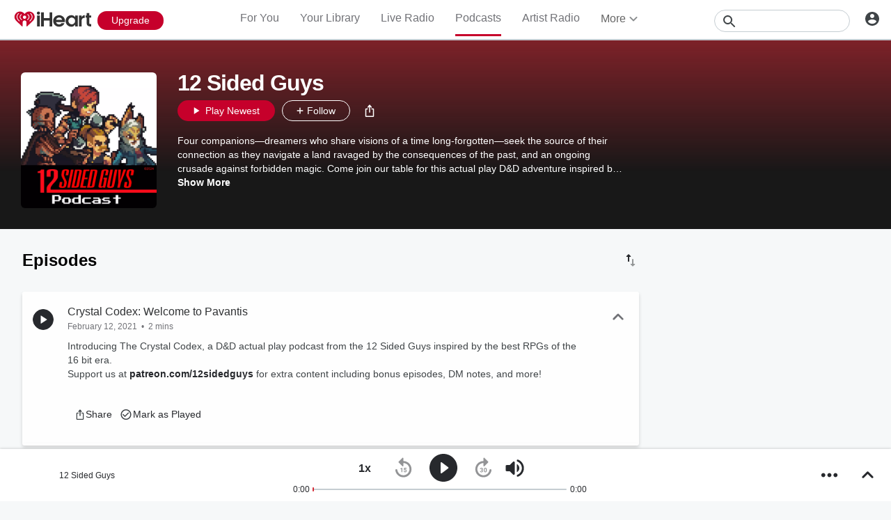

--- FILE ---
content_type: text/html; charset=utf-8
request_url: https://www.iheart.com/podcast/269-12-sided-guys-77571484/
body_size: 55494
content:

    <!doctype html>
    <html lang="en" xmlns:fb="http://ogp.me/ns/fb#"><head><title data-react-helmet="true">12 Sided Guys | iHeart</title><meta data-react-helmet="true" content="on" http-equiv="x-dns-prefetch-control"/><meta data-react-helmet="true" charSet="utf-8"/><meta data-react-helmet="true" content="width=device-width, initial-scale=1, maximum-scale=5.0, user-scalable=yes" name="viewport"/><meta data-react-helmet="true" content="yes" name="mobile-web-app-capable"/><meta data-react-helmet="true" content="#C6002B" name="theme-color"/><meta data-react-helmet="true" content="Four companions—dreamers who share visions of a time long-forgotten—seek the source of their connection as they navigate a land ravaged by the consequences of the past, and an ongoing crusade against forbidden magic. Come join our table for this actual play D&amp;D adventure inspired by the video games that basically raised us." name="description"/><meta data-react-helmet="true" content="121897277851831" property="fb:app_id"/><meta data-react-helmet="true" content="55354819171" property="fb:pages"/><meta data-react-helmet="true" content="video" property="og:type"/><meta data-react-helmet="true" content="https://www.iheart.com/undefined?ops=contain(1200,630)" name="thumbnail"/><meta data-react-helmet="true" content="undefined?ops=contain(1200,630)" name="twitter:image"/><meta data-react-helmet="true" content="undefined?ops=contain(1200,630)" property="og:image"/><meta data-react-helmet="true" content="Four companions—dreamers who share visions of a time long-forgotten—seek the source of their connection as they navigate a land ravaged by the consequences of the past, and an ongoing crusade against forbidden magic. Come join our table for this actual play D&amp;D adventure inspired by the video games that basically raised us." itemProp="description"/><meta data-react-helmet="true" content="Four companions—dreamers who share visions of a time long-forgotten—seek the source of their connection as they navigate a land ravaged by the consequences of the past, and an ongoing crusade against forbidden magic. Come join our table for this actual play D&amp;D adventure inspired by the video games that basically raised us." property="og:description"/><meta data-react-helmet="true" content="Four companions—dreamers who share visions of a time long-forgotten—seek the source of their connection as they navigate a land ravaged by the consequences of the past, and an ongoing crusade against forbidden magic. Come join our table for this actual play D&amp;D adventure inspired by the video games that basically raised us." name="twitter:description"/><meta data-react-helmet="true" content="iHeart" property="og:site_name"/><meta data-react-helmet="true" content="iHeart" name="twitter:app:name:iphone"/><meta data-react-helmet="true" content="iHeart" name="twitter:app:name:ipad"/><meta data-react-helmet="true" content="iHeart" name="twitter:app:name:googleplay"/><meta data-react-helmet="true" content="iHeart" name="al:android:app_name"/><meta data-react-helmet="true" content="iHeart" name="al:ios:app_name"/><meta data-react-helmet="true" content="@iHeartRadio" name="twitter:creator"/><meta data-react-helmet="true" content="@iHeartRadio" name="twitter:site"/><meta data-react-helmet="true" content="summary" name="twitter:card"/><meta data-react-helmet="true" content="iheart.com" name="twitter:domain"/><meta data-react-helmet="true" content="290638154" name="twitter:app:id:iphone"/><meta data-react-helmet="true" content="290638154" name="twitter:app:id:ipad"/><meta data-react-helmet="true" content="290638154" name="al:ios:app_store_id"/><meta data-react-helmet="true" content="com.clearchannel.iheartradio.controller" name="twitter:app:id:googleplay"/><meta data-react-helmet="true" content="com.clearchannel.iheartradio.controller" name="al:android:package"/><meta data-react-helmet="true" content="12 Sided Guys | iHeart" itemProp="name"/><meta data-react-helmet="true" content="12 Sided Guys | iHeart" property="og:title"/><meta data-react-helmet="true" content="12 Sided Guys | iHeart" name="twitter:title"/><meta data-react-helmet="true" content="ihr://play/custom/talk/show/77571484" name="twitter:app:url:iphone"/><meta data-react-helmet="true" content="ihr://play/custom/talk/show/77571484" name="twitter:app:url:ipad"/><meta data-react-helmet="true" content="ihr://play/custom/talk/show/77571484" name="twitter:app:url:googleplay"/><meta data-react-helmet="true" content="ihr://play/custom/talk/show/77571484" property="al:android:url"/><meta data-react-helmet="true" content="ihr://play/custom/talk/show/77571484" property="al:ios:url"/><meta data-react-helmet="true" content="12 Sided Guys, Talk, Radio, Listen, On Demand, iHeartRadio, iHeart" name="keywords"/><meta data-react-helmet="true" content="audio" property="twitter:card"/><meta data-react-helmet="true" content="https://www.iheart.com/podcast/269-12-sided-guys-77571484/" name="twitter:url"/><meta data-react-helmet="true" content="https://www.iheart.com/podcast/269-12-sided-guys-77571484/" name="twitter:player"/><meta data-react-helmet="true" content="450" name="twitter:player:width"/><meta data-react-helmet="true" content="300" name="twitter:player:height"/><meta data-react-helmet="true" content="text/html" property="og:video:type"/><meta data-react-helmet="true" content="audio/vnd.facebook.bridge" property="og:audio:type"/><meta data-react-helmet="true" content="https://www.iheart.com/podcast/269-12-sided-guys-77571484/" property="og:url"/><meta data-react-helmet="true" content="https://www.iheart.com/podcast/269-12-sided-guys-77571484/" property="og:audio"/><meta data-react-helmet="true" content="https://www.iheart.com/podcast/269-12-sided-guys-77571484/?embed=true" property="og:video:url"/><meta data-react-helmet="true" content="https://www.iheart.com/podcast/269-12-sided-guys-77571484/?embed=true" property="og:video:secure_url"/><meta data-react-helmet="true" content="450" property="og:video:width"/><meta data-react-helmet="true" content="300" property="og:video:height"/><link data-react-helmet="true" href="https://www.iheart.com/static/assets/favicon.ico" rel="shortcut icon" type="image/ico"/><link data-react-helmet="true" href="https://www.iheart.com/static/assets/apple-touch-icon.png" rel="apple-touch-icon"/><link data-react-helmet="true" href="https://www.iheart.com/static/assets/apple-touch-icon.png" rel="shortcut icon"/><link data-react-helmet="true" href="/v13.0.0/cdc36af/bundles/manifest.json" rel="manifest"/><link data-react-helmet="true" href="https://us.api.iheart.com" rel="dns-prefetch"/><link data-react-helmet="true" href="https://i.iheart.com" rel="dns-prefetch"/><link data-react-helmet="true" href="https://leads.radioedit.iheart.com" rel="dns-prefetch"/><link data-react-helmet="true" href="https://content.radioedit.iheart.com" rel="dns-prefetch"/><link data-react-helmet="true" href="https://flagshipapi.radioedit.iheart.com/graphql" rel="dns-prefetch"/><link data-react-helmet="true" href="https://web-static.pages.iheart.com" rel="dns-prefetch"/><link data-react-helmet="true" href="https://www.iheart.com/v13.0.0/cdc36af/bundles/opensearch.xml" rel="search" title="iHeart" type="application/opensearchdescription+xml"/><link data-react-helmet="true" href="https://plus.google.com/+iHeartRadio" rel="author"/><link data-react-helmet="true" href="https://plus.google.com/+iHeartRadio" rel="publisher"/><link data-react-helmet="true" href="https://www.iheart.com/podcast/269-12-sided-guys-77571484/" rel="canonical"/><link data-react-helmet="true" href="https://www.iheart.com/undefined?ops=contain(1200,630)" rel="image_src"/><link data-react-helmet="true" href="https://www.iheart.com/oembed?url=https%3A%2F%2Fwww.iheart.com%2Fpodcast%2F269-12-sided-guys-77571484%2F&amp;format=json" rel="alternate" title="12 Sided Guys" type="application/json+oembed"/><link data-react-helmet="true" href="https://www.iheart.com/oembed?url=https%3A%2F%2Fwww.iheart.com%2Fpodcast%2F269-12-sided-guys-77571484%2F&amp;format=xml" rel="alternate" title="12 Sided Guys" type="text/xml+oembed"/><link data-react-helmet="true" rel="dns-prefetch" href="https://api.begenuin.com"/><link data-react-helmet="true" rel="preconnect" href="https://api.begenuin.com" crossorigin="anonymous"/><link data-react-helmet="true" rel="dns-prefetch" href="https://media.begenuin.com"/><link data-react-helmet="true" rel="preconnect" href="https://media.begenuin.com" crossorigin="anonymous"/><link data-chunk="entry" rel="preload" as="script" href="/v13.0.0/cdc36af/bundles/runtime.www.js"/><link data-chunk="entry" rel="preload" as="script" href="/v13.0.0/cdc36af/bundles/6342.www.js"/><link data-chunk="entry" rel="preload" as="script" href="/v13.0.0/cdc36af/bundles/4727.www.js"/><link data-chunk="entry" rel="preload" as="script" href="/v13.0.0/cdc36af/bundles/467.www.js"/><link data-chunk="entry" rel="preload" as="script" href="/v13.0.0/cdc36af/bundles/4052.www.js"/><link data-chunk="entry" rel="preload" as="script" href="/v13.0.0/cdc36af/bundles/entry.www.js"/><link data-chunk="SideNav" rel="preload" as="script" href="/v13.0.0/cdc36af/bundles/4674.www.js"/><link data-chunk="SideNav" rel="preload" as="script" href="/v13.0.0/cdc36af/bundles/6638.www.js"/><link data-chunk="Header" rel="preload" as="script" href="/v13.0.0/cdc36af/bundles/9351.www.js"/><link data-chunk="LiveDirectory" rel="preload" as="script" href="/v13.0.0/cdc36af/bundles/6646.www.js"/><link data-chunk="LiveDirectory" rel="preload" as="script" href="/v13.0.0/cdc36af/bundles/6675.www.js"/><link data-chunk="LiveDirectory" rel="preload" as="script" href="/v13.0.0/cdc36af/bundles/2164.www.js"/><link data-chunk="Social" rel="preload" as="script" href="/v13.0.0/cdc36af/bundles/9218.www.js"/><link data-chunk="Social" rel="preload" as="script" href="/v13.0.0/cdc36af/bundles/4561.www.js"/><link data-chunk="Social" rel="preload" as="script" href="/v13.0.0/cdc36af/bundles/6458.www.js"/><link data-chunk="FullFooter" rel="preload" as="script" href="/v13.0.0/cdc36af/bundles/4909.www.js"/><link data-chunk="Similar" rel="preload" as="script" href="/v13.0.0/cdc36af/bundles/977.www.js"/><link data-chunk="Similar" rel="preload" as="script" href="/v13.0.0/cdc36af/bundles/9482.www.js"/><link data-chunk="Similar" rel="preload" as="script" href="/v13.0.0/cdc36af/bundles/177.www.js"/><link data-chunk="Similar" rel="preload" as="script" href="/v13.0.0/cdc36af/bundles/3781.www.js"/><link data-chunk="Similar" rel="preload" as="script" href="/v13.0.0/cdc36af/bundles/6328.www.js"/><link data-chunk="Song" rel="preload" as="script" href="/v13.0.0/cdc36af/bundles/3699.www.js"/><link data-chunk="Song" rel="preload" as="script" href="/v13.0.0/cdc36af/bundles/2472.www.js"/><link data-chunk="Song" rel="preload" as="script" href="/v13.0.0/cdc36af/bundles/643.www.js"/><link data-chunk="PodcastProfile" rel="preload" as="script" href="/v13.0.0/cdc36af/bundles/5750.www.js"/><link data-chunk="PodcastProfile" rel="preload" as="script" href="/v13.0.0/cdc36af/bundles/412.www.js"/><link data-chunk="PodcastEpisodesHead" rel="preload" as="script" href="/v13.0.0/cdc36af/bundles/4984.www.js"/><link data-chunk="PodcastEpisodeCards" rel="preload" as="script" href="/v13.0.0/cdc36af/bundles/1076.www.js"/><link data-chunk="PodcastCard" rel="preload" as="script" href="/v13.0.0/cdc36af/bundles/293.www.js"/><link data-chunk="PodcastSideRail" rel="preload" as="script" href="/v13.0.0/cdc36af/bundles/440.www.js"/><link data-chunk="HostsAndCreators" rel="preload" as="script" href="/v13.0.0/cdc36af/bundles/4277.www.js"/><link data-chunk="LiveProfile" rel="preload" as="script" href="/v13.0.0/cdc36af/bundles/4930.www.js"/><link data-chunk="LiveProfile" rel="preload" as="script" href="/v13.0.0/cdc36af/bundles/6050.www.js"/><link data-chunk="ArtistProfile" rel="preload" as="script" href="/v13.0.0/cdc36af/bundles/265.www.js"/><link data-chunk="ArtistProfile" rel="preload" as="script" href="/v13.0.0/cdc36af/bundles/8898.www.js"/><link data-chunk="ArtistProfile" rel="preload" as="script" href="/v13.0.0/cdc36af/bundles/9150.www.js"/><link data-chunk="ArtistProfile" rel="preload" as="script" href="/v13.0.0/cdc36af/bundles/743.www.js"/><link data-chunk="PodcastEpisodeHead" rel="preload" as="script" href="/v13.0.0/cdc36af/bundles/2957.www.js"/><link data-chunk="PodcastEpisodeCard" rel="preload" as="script" href="/v13.0.0/cdc36af/bundles/7005.www.js"/><link data-chunk="PopularPodcasts" rel="preload" as="script" href="/v13.0.0/cdc36af/bundles/8514.www.js"/><link data-chunk="ArtistSongs" rel="preload" as="script" href="/v13.0.0/cdc36af/bundles/9387.www.js"/><link data-chunk="ArtistSongs" rel="preload" as="script" href="/v13.0.0/cdc36af/bundles/94.www.js"/><link data-chunk="Album" rel="preload" as="script" href="/v13.0.0/cdc36af/bundles/8288.www.js"/><link data-chunk="Album" rel="preload" as="script" href="/v13.0.0/cdc36af/bundles/3917.www.js"/><link data-chunk="ContentArticle" rel="preload" as="script" href="/v13.0.0/cdc36af/bundles/9790.www.js"/><link data-chunk="ContentArticle" rel="preload" as="script" href="/v13.0.0/cdc36af/bundles/9547.www.js"/><link data-chunk="Albums" rel="preload" as="script" href="/v13.0.0/cdc36af/bundles/9670.www.js"/><link data-chunk="Albums" rel="preload" as="script" href="/v13.0.0/cdc36af/bundles/5793.www.js"/><link data-chunk="PodcastDirectory" rel="preload" as="script" href="/v13.0.0/cdc36af/bundles/9663.www.js"/><link data-chunk="PodcastDirectory" rel="preload" as="script" href="/v13.0.0/cdc36af/bundles/9296.www.js"/><link data-chunk="Welcome" rel="preload" as="script" href="/v13.0.0/cdc36af/bundles/9390.www.js"/><link data-chunk="NewInAppSection" rel="preload" as="script" href="/v13.0.0/cdc36af/bundles/9169.www.js"/><link data-chunk="EventsSection" rel="preload" as="script" href="/v13.0.0/cdc36af/bundles/7931.www.js"/><link data-chunk="ForYou" rel="preload" as="script" href="/v13.0.0/cdc36af/bundles/2907.www.js"/><link data-chunk="ForYou" rel="preload" as="script" href="/v13.0.0/cdc36af/bundles/3629.www.js"/><link data-chunk="PlaylistProfile" rel="preload" as="script" href="/v13.0.0/cdc36af/bundles/853.www.js"/><link data-chunk="PlaylistProfile" rel="preload" as="script" href="/v13.0.0/cdc36af/bundles/9305.www.js"/><link data-chunk="PlaylistProfile" rel="preload" as="script" href="/v13.0.0/cdc36af/bundles/9968.www.js"/><link data-chunk="Favorites" rel="preload" as="script" href="/v13.0.0/cdc36af/bundles/3331.www.js"/><link data-chunk="Favorites" rel="preload" as="script" href="/v13.0.0/cdc36af/bundles/222.www.js"/><link data-chunk="PodcastCategory" rel="preload" as="script" href="/v13.0.0/cdc36af/bundles/4951.www.js"/><link data-chunk="ArtistDirectory" rel="preload" as="script" href="/v13.0.0/cdc36af/bundles/8831.www.js"/><link data-chunk="GenreGame" rel="preload" as="script" href="/v13.0.0/cdc36af/bundles/892.www.js"/><link data-chunk="NewsDirectory" rel="preload" as="script" href="/v13.0.0/cdc36af/bundles/9831.www.js"/><link data-chunk="NewsDirectory" rel="preload" as="script" href="/v13.0.0/cdc36af/bundles/2439.www.js"/><link data-chunk="Home" rel="preload" as="script" href="/v13.0.0/cdc36af/bundles/5268.www.js"/><link data-chunk="GenrePage" rel="preload" as="script" href="/v13.0.0/cdc36af/bundles/2168.www.js"/><link data-chunk="PlaylistSubDirectory" rel="preload" as="script" href="/v13.0.0/cdc36af/bundles/2833.www.js"/><link data-chunk="PlaylistSubDirectory" rel="preload" as="script" href="/v13.0.0/cdc36af/bundles/7112.www.js"/><link data-chunk="RecurlyUpgrade" rel="preload" as="script" href="/v13.0.0/cdc36af/bundles/3746.www.js"/><link data-chunk="RecurlyUpgrade" rel="preload" as="script" href="/v13.0.0/cdc36af/bundles/2862.www.js"/><link data-chunk="YourLibrary" rel="preload" as="script" href="/v13.0.0/cdc36af/bundles/45.www.js"/><link data-chunk="News" rel="preload" as="script" href="/v13.0.0/cdc36af/bundles/732.www.js"/><link data-chunk="PlaylistDirectory" rel="preload" as="script" href="/v13.0.0/cdc36af/bundles/8565.www.js"/><link data-chunk="Recurly" rel="preload" as="script" href="/v13.0.0/cdc36af/bundles/6337.www.js"/><link data-chunk="Recurly" rel="preload" as="script" href="/v13.0.0/cdc36af/bundles/7774.www.js"/><link data-chunk="Recurly" rel="preload" as="script" href="/v13.0.0/cdc36af/bundles/2970.www.js"/><script data-react-helmet="true" type="text/javascript">
      // https://stackoverflow.com/questions/49986720/how-to-detect-internet-explorer-11-and-below-versions

      if (!!window.navigator.userAgent.match(/MSIE|Trident/)) {
        window.location.replace('https://help.iheart.com/hc/en-us/articles/229182368-Troubleshooting-browser-issues-with-iHeartRadio');
      }
    </script><script data-react-helmet="true" type="application/ld+json">{"@context":"https://schema.org","@type":"WebSite","potentialAction":[{"@type":"SearchAction","query-input":"required name=search_term_string","target":"https://www.iheart.com/search?q={search_term_string}"}],"url":"https://www.iheart.com/"}</script><script data-react-helmet="true" type="application/ld+json">{"@context":"https://schema.org/","@type":"PodcastSeries","name":"12 Sided Guys","description":"Four companions—dreamers who share visions of a time long-forgotten—seek the source of their connection as they navigate a land ravaged by the consequences of the past, and an ongoing crusade against forbidden magic. Come join our table for this actual play D&D adventure inspired by the video games that basically raised us.","image":"https://i.iheart.com/v3/url/aHR0cHM6Ly9wYmNkbjEucG9kYmVhbi5jb20vaW1nbG9nby9pbWFnZS1sb2dvLzExMDM1MzE5L1NxdWFyZV9Mb2dvLTA1XzlwMzR1ei5wbmc","url":"/podcast/269-12-sided-guys-77571484/"}</script><script data-name="initial-global-variables" type="text/javascript">
             BOOT={"env":"prod","version":"13.0.0","EnableCustomAds":true,"adswizzCompanionZones":45287,"adswizzSubdomain":"clearchannel","adswizzZoneId":45286,"api":{"client":"https://us.api.iheart.com","server":"https://us.api.iheart.com"},"apiUrl":"https://us.api.iheart.com","countryCode":"US","defaultLiveCityId":159,"defaultLiveCityName":"New York","defaultLiveMarketId":159,"defaultLiveMarketName":"NEWYORK-NY","defaultLiveStateAbbr":"NY","defaultLiveStateId":37,"defaultLiveStateName":"New York","featureFlags":{"TEMPnoRefreshOnLogin":false,"allAccessPreview":false,"customRadio":true,"darkModeAvailable":false,"extrasNav":true,"forYou":true,"forceABTest":{},"freeUserMyPlaylist":true,"freeUserPlaylistCreation":true,"gfkSensic":false,"graphQl":true,"headerBidding":true,"highlightsSDK":true,"homepageEventsSection":true,"homepageNewsSection":true,"internationalPlaylistRadio":false,"liveLegalLinks":true,"liveRadio":true,"liveRadioCountryNav":true,"longProfileId":true,"miniFooter":false,"newSearch":true,"onDemand":true,"personalizedPlaylistRecs":true,"pivotGeoEnabled":true,"playlistRadioAds":true,"podcastPreroll":true,"podcastRecs":true,"podcastTritonTokenEnabled":true,"podcasts":true,"recommendedPlaylistRecs":true,"refreshAdOnFocus":true,"resetPasswordIncludeLogin":true,"showPodcastTranscriptions":true,"showWelcome":true,"socialShare":false,"stationSpecificRegGate":true,"suppressAds":false,"useAmpTranscription":false,"widgetArtistRadio":true,"widgetFavorites":true,"widgetLive":true,"widgetPlaylist":true,"widgetPodcastEpisode":true,"widgetPodcastProfile":true},"hostName":"webapp.US","markPlayedThreshold":30,"phoneNumbers":{"callingCode":"1","format":"(ddd) ddd - dddd"},"piiRegulation":{"dashboardLink":"https://privacy.iheart.com","enabled":true},"radioEdit":{"contentApi":"https://content.radioedit.iheart.com","graphQlApi":"https://flagshipapi.radioedit.iheart.com/graphql","leadsApi":"https://leads.radioedit.iheart.com","webGraphQlApi":"https://webapi.radioedit.iheart.com/graphql"},"regGateStationIds":[6693],"registrationOptions":{"genderAllowUnselected":false,"genders":["gender.male","gender.female","gender.unspecified"],"oauths":["facebook","google"],"showLoginInNav":true,"zipKeyboard":"numeric","zipRegex":"^\\d{5}$"},"sdks":{"adobeAnalytics":{"account":"cccorporate01,cccorporate,ccnetwork","dtmUrl":"//assets.adobedtm.com/dba7b4ad2c8b/91f40365a420/launch-530fb1e26ecf.min.js","enabled":true,"secureTrackingServer":"smy.iheart.com","threshold":100,"trackingServer":"my.iheart.com","visitorNamespace":"clearchannel"},"amazon":{"pubId":"3901","script":"//c.amazon-adsystem.com/aax2/apstag.js"},"appBoy":{"appKey":"73f8cae6-7de9-48ef-adc5-fcbd335f6d61","baseUrl":"sdk.iad-01.braze.com","enabled":true,"threshold":100},"comScore":{"customerId":"6036262","enabled":true,"pageview_candidate_url":"/api/comscore","publisherSecret":"0bef577ec3f4eebf3d5eaa3945b5f838","threshold":100},"facebook":{"appId":"121897277851831","pages":"55354819171","pixelEnabled":true,"pixelId":"1126589700832689","threshold":100},"gfkSensicSdk":{"enabled":false},"googleAnalytics":{"account":"UA-32316039-1","domain":"iheart.com","enabled":true,"threshold":100},"googleCast":{"appKey":"7F8E0EF3","enabled":true,"threshold":100},"googlePlus":{"appKey":"884160514548-4917aophkpafpbgh8r1lndhc3f128ouf.apps.googleusercontent.com","enabled":true,"threshold":100,"token":"BzajEH6qKu44CgUUszHza2Yc"},"highlights":{"desktop":{"apiKey":"188e43c588c69904abefc500378b803e31d90f40495e53dd","height":400,"placementId":"6901f8ee07e9633fd8ebafcc","styleId":"6901f8ee07e9633fd8ebafcd"},"mobile":{"apiKey":"188e43c588c69904abefc500378b803e31d90f40495e53dd","placementId":"6901f81807e9633fd8ebae76","styleId":"6901f81807e9633fd8ebae77"}},"ias":{"anID":931667,"enabled":true,"library":"https://static.adsafeprotected.com/vans-adapter-google-ima.js"},"lotame":{"clientId":4086,"enabled":false,"legacyLotame":false,"publisherId":4085,"threshold":100,"tp":"CLCH"},"outbrain":{"enabled":true,"pixelId":"004d2133385513d6a3dbfd9993b43474ab"},"recaptcha":{"enabled":true,"key":"6Lc2RwMTAAAAAKQNHEwIs39F0sgRJuvBbUWJJv82","threshold":100},"recurly":{"appKey":"ewr1-9LMtPZ6U0H45p9yXY46mLR"},"rubicon":{"script":"//micro.rubiconproject.com/prebid/dynamic/16442.js"},"triton":{"desktop":{"custom":"20730","talk":"23050"},"enabled":true,"mobile":{"custom":"28614","talk":"28615"},"sid":"151","threshold":100}},"socials":{"facebook":{"enabled":true,"name":"iheartradio"},"instagram":{"enabled":true,"name":"iHeartRadio"},"tumblr":{"enabled":true,"name":"iheartradio"},"twitter":{"enabled":true,"name":"iHeartRadio"},"youtube":{"enabled":true,"name":"iHeartRadio"}},"stationSoftgate":{"artist":true,"favorites":true,"live":true,"playlistradio":true,"podcast":true,"track":true},"supportedCountries":["US","CA","AU","NZ","MX","WW"],"terminalId":159,"territoryCode":"US","urls":{"about":"/about/","adChoices":"https://www.iheart.com/adchoices/","advertise":"https://www.iheartmedia.com/advertise","apps":"https://iheart.onelink.me/Ff5B/GetTheApp","appsAuto":"https://www.iheart.com/apps/#auto","appsHome":"https://www.iheart.com/apps/#home","appsMobile":"https://iheart.onelink.me/Ff5B/GetTheApp","appsWear":"https://www.iheart.com/apps/#wear","blog":"https://blog.iheart.com/","brand":"https://brand.iheart.com/","content":"https://www.iheart.com/content/","contestrules":"/content/general-contesting-guidelines/","contests":"https://news.iheart.com/contests/","customradio":"/artist/","events":"https://www.iheart.com/content/iheartradio-events/","features":"https://www.iheart.com/content/iheartradio-features/","forYou":"/for-you/","getTheAppLink":"https://iheart.onelink.me/Ff5B/GetTheApp","help":"/help/","helpResettingPassword":"https://www.iheartradio.com/help-resetting-password","helpSkipLimit":"https://www.iheartradio.com/help-skip-limit","helpSocialSignIn":"https://www.iheartradio.com/help-social-sign-in","helpVerifyingEmail":null,"heroTheme":"https://leads.radioedit.iheart.com/api/cards?country=US&collection=collections/web-homescreen","holidayHat":"https://leads.radioedit.iheart.com/api/cards?country=US&collection=collections/holiday-hat&facets=devices/web","home":"/","iglooUrl":"https://us-events.api.iheart.com","jobs":"https://www.iheartmedia.com/careers/","liveradio":"/live/","mymusic":"/my/music/","mystations":"/my/stations/","news":"https://www.iheart.com/news/","ondemand":"https://ondemand.pages.iheart.com/","photos":"https://news.iheart.com/photo/","playlistDirectoryMain":"https://leads.radioedit.iheart.com/api/cards?","playlists":"/playlist/","podcasts":"/podcast/","privacy":"/privacy/","radioEditMediaServer":"https://i.iheart.com","subscriptionoptions":"/offers/","terms":"/terms/","tlnkApps":"https://iheartradio.tlnk.io/serve?action=click&campaign_id_android=390639&campaign_id_ios=390625&campaign_id_web=430712&destination_id_android=305483&destination_id_ios=305471&my_campaign=GetTheApp&publisher_id=351677&site_id_android=112521&site_id_ios=112517&site_id_web=136022&url_web=https://www.iheart.com/apps","upgrade":"/upgrade/","yourLibrary":"/your-library/"},"validation":{"password":[{"invalid":"Your password must be between 8-32 characters","value":"^[\\w\\W]{8,32}$"},{"invalid":"Your password must contain an upper case and lower case letter","value":"^(?=.*[a-z])(?=.*[A-Z]).*$"},{"invalid":"Your password must contain at least one digit","value":"[0-9]+"}]},"web_ad_env":"prod","web_site_url":"https://www.iheart.com"};
             window.analyticsData={"config":{"dtmUrl":"//assets.adobedtm.com/dba7b4ad2c8b/91f40365a420/launch-530fb1e26ecf.min.js","iglooUrl":"https://us-events.api.iheart.com"},"global":{"device":{"appVersion":"13.0.0","env":"prod","host":"webapp.US","language":"en"},"user":{"isTrialEligible":false,"registration":{"country":"US"},"subscriptionTier":"NONE"}}};

            </script><script data-name="service-worker" type="text/javascript">
    if ('serviceWorker' in navigator) {
      window.addEventListener('load', function() {
        navigator.serviceWorker.register('/serviceWorker.js').then(
          function(registration) {
            console.log('ServiceWorker registration successful with scope: ', registration.scope);
          },
          function(err) {
            console.log('ServiceWorker registration failed: ', err);
          }
        );
      });
    }
  </script><script data-name="initial-state" id="initialState" type="application/json">{"ads":{"adInterval":600000,"adswizz":{"companionZones":45287,"subdomain":"clearchannel","zoneId":45286},"amazon":{"pubId":"3901","script":"//c.amazon-adsystem.com/aax2/apstag.js"},"customAds":{"companion":null,"enableCustomAds":true,"partnerIds":"https://yield-op-idsync.live.streamtheworld.com/partnerIds","playing":false,"tritonPartnerIds":{},"type":"Triton","url":"https://crdl.tritondigital.com/api/ads/delivery","tritonScript":"https://playerservices.live.streamtheworld.com/api/idsync.js?stationId=339593"},"env":"prod","googleTag":{"dfpInstanceId":"6663"},"indexExchange":{"scripts":{"en":"//js-sec.indexww.com/ht/p/184908-241185131738393.js"}},"lotame":{"clientId":4086,"enabled":false,"networkId":4085,"thirdPartyId":"CLCH","threshold":100,"legacyLotame":false},"rubicon":{"script":"//micro.rubiconproject.com/prebid/dynamic/16442.js"},"stationTargetingInfo":{},"suppressAds":true,"triton":{"desktop":{"custom":"20730","talk":"23050"},"enabled":true,"mobile":{"custom":"28614","talk":"28615"},"sid":"151","threshold":100},"TFCD":null,"ias":{"enabled":true,"library":"https://static.adsafeprotected.com/vans-adapter-google-ima.js","anID":931667}},"albums":{"albums":{}},"analytics":{"adobe":{"account":"cccorporate01,cccorporate,ccnetwork","dtmUrl":"//assets.adobedtm.com/dba7b4ad2c8b/91f40365a420/launch-530fb1e26ecf.min.js","enabled":true,"secureTrackingServer":"smy.iheart.com","threshold":100,"trackingServer":"my.iheart.com","visitorNamespace":"clearchannel"},"comScore":{"customerId":"6036262","enabled":true,"publisherSecret":"0bef577ec3f4eebf3d5eaa3945b5f838","pageview_candidate_url":"/api/comscore","threshold":100},"googleAnalytics":{"account":"UA-32316039-1","domain":"iheart.com","enabled":true,"threshold":100},"permutive":{}},"artists":{"artists":{}},"config":{"braze":{"appKey":"73f8cae6-7de9-48ef-adc5-fcbd335f6d61","baseUrl":"sdk.iad-01.braze.com","enabled":true,"threshold":100},"countryCode":"US","facebookPixel":{"enabled":true,"id":"1126589700832689"},"gfkSensicSdk":{"enabled":false},"googleCast":{"appKey":"7F8E0EF3","enabled":true,"threshold":100},"highlights":{"mobile":{"apiKey":"188e43c588c69904abefc500378b803e31d90f40495e53dd","placementId":"6901f81807e9633fd8ebae76","styleId":"6901f81807e9633fd8ebae77"},"desktop":{"apiKey":"188e43c588c69904abefc500378b803e31d90f40495e53dd","placementId":"6901f8ee07e9633fd8ebafcc","styleId":"6901f8ee07e9633fd8ebafcd","height":400}},"hostName":"webapp.US","markPlayedThreshold":30,"phoneNumbers":{"callingCode":"1","format":"(ddd) ddd - dddd"},"piiRegulation":{"dashboardLink":"https://privacy.iheart.com","enabled":true},"recaptcha":{"enabled":true,"key":"6Lc2RwMTAAAAAKQNHEwIs39F0sgRJuvBbUWJJv82","threshold":100},"recurly":{"appKey":"ewr1-9LMtPZ6U0H45p9yXY46mLR"},"outbrainPixel":{"enabled":true,"id":"004d2133385513d6a3dbfd9993b43474ab"},"stationSoftgate":{"artist":true,"favorites":true,"live":true,"playlistradio":true,"podcast":true,"track":true},"supportedCountries":["US","CA","AU","NZ","MX","WW"],"terminalId":159,"territoryCode":"US","urls":{"api":{"client":"https://us.api.iheart.com","server":"https://us.api.iheart.com"},"contentApi":"https://content.radioedit.iheart.com","graphQlApi":"https://flagshipapi.radioedit.iheart.com/graphql","heroTheme":"https://leads.radioedit.iheart.com/api/cards?country=US&collection=collections/web-homescreen","holidayHat":"https://leads.radioedit.iheart.com/api/cards?country=US&collection=collections/holiday-hat&facets=devices/web","iglooUrl":"https://us-events.api.iheart.com","leadsApi":"https://leads.radioedit.iheart.com","playlistDirectoryMain":"https://leads.radioedit.iheart.com/api/cards?","radioEditMediaServer":"https://i.iheart.com","site":"https://www.iheart.com","webGraphQlApi":"https://webapi.radioedit.iheart.com/graphql"},"validation":{"password":[{"invalid":"Your password must be between 8-32 characters","value":"^[\\w\\W]{8,32}$"},{"invalid":"Your password must contain an upper case and lower case letter","value":"^(?=.*[a-z])(?=.*[A-Z]).*$"},{"invalid":"Your password must contain at least one digit","value":"[0-9]+"}]},"regGateStationIds":[6693]},"configOverride":{},"environment":{"isSDK":false,"env":"prod","isBot":true,"isInApp":false,"isMobile":false,"version":"13.0.0"},"events":{},"favorites":{},"features":{"flags":{"allAccessPreview":false,"customRadio":true,"darkModeAvailable":false,"extrasNav":true,"forceABTest":{},"forYou":true,"freeUserMyPlaylist":true,"freeUserPlaylistCreation":true,"gfkSensic":false,"graphQl":true,"headerBidding":true,"highlightsSDK":true,"homepageEventsSection":true,"homepageNewsSection":true,"internationalPlaylistRadio":false,"liveRadio":true,"liveRadioCountryNav":true,"longProfileId":true,"miniFooter":false,"newSearch":true,"onDemand":true,"personalizedPlaylistRecs":true,"pivotGeoEnabled":true,"playlistRadioAds":true,"podcastTritonTokenEnabled":true,"podcastPreroll":true,"podcastRecs":true,"recommendedPlaylistRecs":true,"resetPasswordIncludeLogin":true,"showPodcastTranscriptions":true,"showWelcome":true,"socialShare":false,"stationSpecificRegGate":true,"TEMPnoRefreshOnLogin":false,"useAmpTranscription":false,"widgetArtistRadio":true,"widgetFavorites":true,"widgetLive":true,"widgetPlaylist":true,"widgetPodcastEpisode":true,"widgetPodcastProfile":true,"refreshAdOnFocus":true,"liveLegalLinks":true},"registration":{"genderAllowUnselected":false,"genders":["gender.male","gender.female","gender.unspecified"],"oauths":["facebook","google"],"showLoginInNav":true,"zipKeyboard":"numeric","zipRegex":"^\\d{5}$"}},"genres":{"genres":{},"receivedGenres":false},"hero":{"assetUrl":null,"backgroundColor":null,"btnTitle":null,"hasHero":true,"hideHero":false,"imgUrl":null,"isFavorite":false,"name":null,"noLogo":false,"noMask":false,"noStretch":false,"primaryBackgroundSrc":null,"target":null,"type":"GENERIC","url":null},"i18nState":{"lang":"en","translations":{"en":{},"options":{"suppress_warnings":true}}},"links":{"about":"/about/","adChoices":"https://www.iheart.com/adchoices/","advertise":"https://www.iheartmedia.com/advertise","apps":"https://iheart.onelink.me/Ff5B/GetTheApp","appsAuto":"https://www.iheart.com/apps/#auto","appsHome":"https://www.iheart.com/apps/#home","appsWear":"https://www.iheart.com/apps/#wear","blog":"https://blog.iheart.com/","brand":"https://brand.iheart.com/","content":"https://www.iheart.com/content/","contestRules":"/content/general-contesting-guidelines/","contests":"https://news.iheart.com/contests/","customRadio":"/artist/","events":"https://www.iheart.com/content/iheartradio-events/","features":"https://www.iheart.com/content/iheartradio-features/","forYou":"/for-you/","getTheAppLink":"https://iheart.onelink.me/Ff5B/GetTheApp","help":"/help/","helpResettingPassword":"https://www.iheartradio.com/help-resetting-password","helpSkipLimit":"https://www.iheartradio.com/help-skip-limit","helpSocialSignIn":"https://www.iheartradio.com/help-social-sign-in","helpVerifyingEmail":null,"home":"/","jobs":"https://www.iheartmedia.com/careers/","liveRadio":"/live/","myMusic":"/my/music/","myStations":"/my/stations/","news":"https://www.iheart.com/news/","ondemand":"https://ondemand.pages.iheart.com/","photos":"https://news.iheart.com/photo/","playlists":"/playlist/","podcasts":"/podcast/","privacy":"/privacy/","subscriptionoptions":"/offers/","terms":"/terms/","tlnkApps":"https://iheartradio.tlnk.io/serve?action=click&campaign_id_android=390639&campaign_id_ios=390625&campaign_id_web=430712&destination_id_android=305483&destination_id_ios=305471&my_campaign=GetTheApp&publisher_id=351677&site_id_android=112521&site_id_ios=112517&site_id_web=136022&url_web=https://www.iheart.com/apps","upgrade":"/upgrade/","yourLibrary":"/your-library/"},"live":{"highlightsMetadata":null,"countryOptions":[],"defaults":{"cityId":159,"cityName":"New York","marketName":"NEWYORK-NY","stateAbbr":"NY","stateId":37,"stateName":"New York"},"filters":{"country":null,"genre":null,"market":null},"genreOptions":{},"marketOptions":{},"stationLists":{},"stations":{},"liveTakeoverWhitelist":[]},"location":{"defaultMarketId":159},"myMusic":{"collections":{"ids":[]},"tracks":{"ids":[],"pagination":{"next":"","nextPageKey":""}}},"news":{"articleLists":{},"articles":{},"status":{"requestingArticle":false}},"playback":{"muted":false,"volume":50},"player":{"isWarmingUp":false,"speed":1,"playerUIError":null},"playlist":{"playlists":{},"receivedPlaylists":false},"playlistDirectory":{"categories":{},"playlistTiles":{}},"podcast":{"articles":{},"categories":{"82":{"id":"82","name":"Popular","podcasts":["26940277","43034875","299150074","24992238","27959911","25100459","29319113","57927691","29915968","68519170"]}},"categoryIds":[],"highlightsMetadata":null,"episodes":{"77582152":{"id":77582152,"podcastId":77571484,"podcastSlug":"269-12-sided-guys","title":"Crystal Codex: Welcome to Pavantis","duration":124,"isExplicit":false,"isInteractive":false,"description":"<p>Introducing The Crystal Codex, a D&D actual play podcast from the 12 Sided Guys inspired by the best RPGs of the 16 bit era.</p>\n<p>Support us at <a href='http://www.patreon.com/12sidedguys'>patreon.com/12sidedguys</a> for extra content including bonus episodes, DM notes, and more!</p>\n","startDate":1613141481000,"transcriptionAvailable":false,"imageUrl":"https://i.iheart.com/v3/url/aHR0cHM6Ly9wYmNkbjEucG9kYmVhbi5jb20vaW1nbG9nby9lcC1sb2dvL3BiYmxvZzExMDM1MzE5LzE1MDB4MTUwMF9DcnlzdGFsX0NvZGV4XzI5MHhoYS5wbmc"},"77660284":{"id":77660284,"podcastId":77571484,"podcastSlug":"269-12-sided-guys","title":"Crystal Codex - Ep. 2: The Road to Mount Taybur","duration":5148,"isExplicit":false,"isInteractive":false,"description":"<p>Our heroes’ loose alliance is tested as they set out northward into the wilderness around Mt. Taybur in search of the resistance fighters known as Fallen Heaven. They also enjoy an unexpected omelet.</p>\n<p>See what happens next in our actual play D&D adventure, inspired by the best RPGs of the 16 bit era.</p>\n<p>We have merch! Check out our shop at <a href='https://12sidedguys.com/shop/'>12sidedguys.com/shop</a> and get your very own swag, drip, or whatever the kids call it nowadays.</p>\n<p>Join the 12 Sided Guys on Discord! <a href='https://discord.gg/SJZnpCCx6N'>https://discord.gg/SJZnpCCx6N</a></p>\n<p>Support‌ ‌us‌ ‌at‌ ‌‌<a href='http://www.patreon.com/12sidedguys'>patreon.com/12sidedguys‌‌</a> ‌for‌ ‌extra‌ ‌content‌ ‌including‌ ‌bonus‌ ‌episodes,‌ ‌DM‌ ‌notes,‌ and‌ ‌more!‌</p>\n","startDate":1613370600000,"transcriptionAvailable":false,"imageUrl":"https://i.iheart.com/v3/url/aHR0cHM6Ly9wYmNkbjEucG9kYmVhbi5jb20vaW1nbG9nby9lcC1sb2dvL3BiYmxvZzExMDM1MzE5LzE1MDB4MTUwMF9DcnlzdGFsX0NvZGV4XzI5MHhoYS5wbmc"},"77660285":{"id":77660285,"podcastId":77571484,"podcastSlug":"269-12-sided-guys","title":"Crystal Codex - Ep. 1: The Occupation of Taybury","duration":7764,"isExplicit":false,"isInteractive":false,"description":"<p>Four strangers must band together when the Almarian Empire unexpectedly arrives in the peaceful city of Taybury.</p>\n<p>Join the 12 Sided Guys as we begin our actual play D&D adventure, inspired by the best RPGs of the 16 bit era.</p>\n<p>We have merch! Check out our shop at <a href='https://12sidedguys.com/shop/'>12sidedguys.com/shop</a> and get your very own swag, drip, or whatever the kids call it nowadays.</p>\n<p>Join the 12 Sided Guys on Discord! <a href='https://discord.gg/SJZnpCCx6N'>https://discord.gg/SJZnpCCx6N</a></p>\n<p>Support‌ ‌us‌ ‌at‌ ‌‌<a href='http://www.patreon.com/12sidedguys'>patreon.com/12sidedguys‌‌</a> ‌for‌ ‌extra‌ ‌content‌ ‌including‌ ‌bonus‌ ‌episodes,‌ ‌DM‌ ‌notes,‌ and‌ ‌more!‌</p>\n","startDate":1613368800000,"transcriptionAvailable":false,"imageUrl":"https://i.iheart.com/v3/url/aHR0cHM6Ly9wYmNkbjEucG9kYmVhbi5jb20vaW1nbG9nby9lcC1sb2dvL3BiYmxvZzExMDM1MzE5LzE1MDB4MTUwMF9DcnlzdGFsX0NvZGV4XzI5MHhoYS5wbmc"},"77728821":{"id":77728821,"podcastId":77571484,"podcastSlug":"269-12-sided-guys","title":"Crystal Codex - Ep. 3: Lord Mosha’s Shrine","duration":5440,"isExplicit":false,"isInteractive":false,"description":"<p>Victorious over a band of Gobloids and Hobloids, our party continues their trek northward to find Fallen Heaven, eventually taking refuge in a shrine to one of the deities of nature, Lord Mosha.</p>\n<p>The adventure continues in this 16 bit RPG inspired actual play D&D adventure.</p>\n<p>We have merch! Check out our shop at <a href='https://12sidedguys.com/shop/'>12sidedguys.com/shop</a> and get your very own swag, drip, or whatever the kids call it nowadays.</p>\n<p>Join the 12 Sided Guys on Discord! <a href='https://discord.gg/SJZnpCCx6N'>https://discord.gg/SJZnpCCx6N</a></p>\n<p>Support‌ ‌us‌ ‌at‌ ‌‌<a href='http://www.patreon.com/12sidedguys'>patreon.com/12sidedguys‌‌</a> ‌for‌ ‌extra‌ ‌content‌ ‌including‌ ‌bonus‌ ‌episodes,‌ ‌DM‌ ‌notes,‌ and‌ ‌more!‌</p>\n","startDate":1613498992000,"transcriptionAvailable":false,"imageUrl":"https://i.iheart.com/v3/url/aHR0cHM6Ly9wYmNkbjEucG9kYmVhbi5jb20vaW1nbG9nby9lcC1sb2dvL3BiYmxvZzExMDM1MzE5LzE1MDB4MTUwMF9DcnlzdGFsX0NvZGV4XzI5MHhoYS5wbmc"},"77957457":{"id":77957457,"podcastId":77571484,"podcastSlug":"269-12-sided-guys","title":"Crystal Codex - Ep. 4: Beneath the Sacred Tree","duration":6136,"isExplicit":false,"isInteractive":false,"description":"<p>Our heroes descend into the dark passages hidden beneath the shrine to the Lord of Nature. Though long abandoned, are these tunnels truly deserted?</p>\n<p>Find out as we continue our actual play D&D adventure, inspired by the 16 bit RPGs that helped raise us.</p>\n<p>We have merch! Check out our shop at <a href='https://12sidedguys.com/shop/'>12sidedguys.com/shop</a> and get your very own swag, drip, or whatever the kids call it nowadays.</p>\n<p>Join the 12 Sided Guys on Discord! <a href='https://discord.gg/SJZnpCCx6N'>https://discord.gg/SJZnpCCx6N</a></p>\n<p>Support‌ ‌us‌ ‌at‌ ‌‌<a href='http://www.patreon.com/12sidedguys'>patreon.com/12sidedguys‌‌</a> ‌for‌ ‌extra‌ ‌content‌ ‌including‌ ‌bonus‌ ‌episodes,‌ ‌DM‌ ‌notes,‌ and‌ ‌more!‌</p>\n","startDate":1613973600000,"transcriptionAvailable":false,"imageUrl":"https://i.iheart.com/v3/url/aHR0cHM6Ly9wYmNkbjEucG9kYmVhbi5jb20vaW1nbG9nby9lcC1sb2dvL3BiYmxvZzExMDM1MzE5LzE1MDB4MTUwMF9DcnlzdGFsX0NvZGV4XzI5MHhoYS5wbmc"},"78287558":{"id":78287558,"podcastId":77571484,"podcastSlug":"269-12-sided-guys","title":"Crystal Codex - Ep. 5: A Journey Through the Dark","duration":4844,"isExplicit":false,"isInteractive":false,"description":"<p>In a fight for their lives, our heroes continue to explore the dark paths beneath the Shrine to Nature. Ebi finds a book and a pizza, but what does it all mean?</p>\n<p>Find out in our actual play D&D adventure, inspired by the best 16 bit era RPGs.</p>\n<p>We have merch! Check out our shop at <a href='https://12sidedguys.com/shop/'>12sidedguys.com/shop</a> and get your very own swag, drip, or whatever the kids call it nowadays.</p>\n<p>Join the 12 Sided Guys on Discord! <a href='https://discord.gg/SJZnpCCx6N'>https://discord.gg/SJZnpCCx6N</a></p>\n<p>Support‌ ‌us‌ ‌at‌ ‌‌<a href='http://www.patreon.com/12sidedguys'>patreon.com/12sidedguys‌‌</a> ‌for‌ ‌extra‌ ‌content‌ ‌including‌ ‌bonus‌ ‌episodes,‌ ‌DM‌ ‌notes,‌ and‌ ‌more!‌</p>\n","startDate":1614578400000,"transcriptionAvailable":false,"imageUrl":"https://i.iheart.com/v3/url/aHR0cHM6Ly9wYmNkbjEucG9kYmVhbi5jb20vaW1nbG9nby9lcC1sb2dvL3BiYmxvZzExMDM1MzE5LzE1MDB4MTUwMF9DcnlzdGFsX0NvZGV4XzI5MHhoYS5wbmc"},"79319083":{"id":79319083,"podcastId":77571484,"podcastSlug":"269-12-sided-guys","title":"Crystal Codex - Ep. 6: New Friends and Old Allies","duration":4180,"isExplicit":false,"isInteractive":false,"description":"<p>As the party recuperates from the ordeals beneath Lord Mosha's shrine, Pine reunites with an old ally, Rousse confronts his past, Nari makes a tall friend, and Ebi talks to himself and whistles at some birds. Have our heroes finally found Fallen Heaven? Time is running out for the people of Taybury if not.</p>\n<p>The story continues in this 16 bit RPG inspired actual play D&D adventure.</p>\n<p>We have merch! Check out our shop at <a href='https://12sidedguys.com/shop/'>12sidedguys.com/shop</a> and get your very own swag, drip, or whatever the kids call it nowadays.</p>\n<p>Join the 12 Sided Guys on Discord! <a href='https://discord.gg/SJZnpCCx6N'>https://discord.gg/SJZnpCCx6N</a></p>\n<p>Support‌ ‌us‌ ‌at‌ ‌‌<a href='http://www.patreon.com/12sidedguys'>patreon.com/12sidedguys‌‌</a> ‌for‌ ‌extra‌ ‌content‌ ‌including‌ ‌bonus‌ ‌episodes,‌ ‌DM‌ ‌notes,‌ and‌ ‌more!‌</p>\n","startDate":1615183200000,"transcriptionAvailable":false,"imageUrl":"https://i.iheart.com/v3/url/aHR0cHM6Ly9wYmNkbjEucG9kYmVhbi5jb20vaW1nbG9nby9lcC1sb2dvL3BiYmxvZzExMDM1MzE5LzE1MDB4MTUwMF9DcnlzdGFsX0NvZGV4XzI5MHhoYS5wbmc"},"79686466":{"id":79686466,"podcastId":77571484,"podcastSlug":"269-12-sided-guys","title":"Crystal Codex - Ep. 7: A Return to Taybury’s Walls","duration":6166,"isExplicit":false,"isInteractive":false,"description":"<p>With their plan to liberate Taybury decided, our allies return to the city to put things in motion. We learn about one of the few things that scares Nari and about a few different guys named Angus. Will our heroes succeed in breaking the occupation, or will their plans cause additional harm to their friends and loved ones?</p>\n<p>The stakes are raised in this actual play D&D adventure brought to you by people who spent way too much time playing 16 bit RPGs in the 90s.</p>\n<p>We have merch! Check out our shop at <a href='https://12sidedguys.com/shop/'>12sidedguys.com/shop</a> and get your very own swag, drip, or whatever the kids call it nowadays.</p>\n<p>Join the 12 Sided Guys on Discord! <a href='https://discord.gg/SJZnpCCx6N'>https://discord.gg/SJZnpCCx6N</a></p>\n<p>Support‌ ‌us‌ ‌at‌ ‌‌<a href='http://www.patreon.com/12sidedguys'>patreon.com/12sidedguys‌‌</a> ‌for‌ ‌extra‌ ‌content‌ ‌including‌ ‌bonus‌ ‌episodes,‌ ‌DM‌ ‌notes,‌ and‌ ‌more!‌</p>\n","startDate":1615804111000,"transcriptionAvailable":false,"imageUrl":"https://i.iheart.com/v3/url/aHR0cHM6Ly9wYmNkbjEucG9kYmVhbi5jb20vaW1nbG9nby9lcC1sb2dvL3BiYmxvZzExMDM1MzE5LzE1MDB4MTUwMF9DcnlzdGFsX0NvZGV4XzI5MHhoYS5wbmc"},"79985821":{"id":79985821,"podcastId":77571484,"podcastSlug":"269-12-sided-guys","title":"Crystal Codex - Ep. 8: The Gallows","duration":6097,"isExplicit":false,"isInteractive":false,"description":"<p>The “traitor” will hang unless Nari and the boys can mount a daring rescue. With only hours to prepare, can our heroes set a successful plan in motion, or will a noble friend die in Pine’s place?</p>\n<p>Continue our actual play D&D adventure inspired by our favorite 16 bit RPGs and the Prince of Thieves himself.</p>\n<p>We have merch! Check out our shop at <a href='https://12sidedguys.com/shop/'>12sidedguys.com/shop</a> and get your very own swag, drip, or whatever the kids call it nowadays.</p>\n<p>Join the 12 Sided Guys on Discord! <a href='https://discord.gg/SJZnpCCx6N'>https://discord.gg/SJZnpCCx6N</a></p>\n<p>Support‌ ‌us‌ ‌at‌ ‌‌<a href='http://www.patreon.com/12sidedguys'>patreon.com/12sidedguys‌‌</a> ‌for‌ ‌extra‌ ‌content‌ ‌including‌ ‌bonus‌ ‌episodes,‌ ‌DM‌ ‌notes,‌ and‌ ‌more!‌</p>\n","startDate":1616392800000,"transcriptionAvailable":false,"imageUrl":"https://i.iheart.com/v3/url/aHR0cHM6Ly9wYmNkbjEucG9kYmVhbi5jb20vaW1nbG9nby9lcC1sb2dvL3BiYmxvZzExMDM1MzE5LzE1MDB4MTUwMF9DcnlzdGFsX0NvZGV4XzI5MHhoYS5wbmc"},"80268144":{"id":80268144,"podcastId":77571484,"podcastSlug":"269-12-sided-guys","title":"Crystal Codex - Ep. 9: Rise up, Taybury!","duration":4178,"isExplicit":false,"isInteractive":false,"description":"<p>The chaos of the battle with Adjudicator Rulf continues as the citizens revolt and the gallows burn. Can the people of Taybury throw off their imperial oppressors and save the condemned prisoner?</p>\n<p>Join us and see in this actual play D&D adventure inspired by our favorite 16 bit era RPGs.</p>\n<p>We have merch! Check out our shop at <a href='https://12sidedguys.com/shop/'>12sidedguys.com/shop</a> and get your very own swag, drip, or whatever the kids call it nowadays.</p>\n<p>Join the 12 Sided Guys on Discord! <a href='https://discord.gg/SJZnpCCx6N'>https://discord.gg/SJZnpCCx6N</a></p>\n<p>Support‌ ‌us‌ ‌at‌ ‌‌<a href='http://www.patreon.com/12sidedguys'>patreon.com/12sidedguys‌‌</a> ‌for‌ ‌extra‌ ‌content‌ ‌including‌ ‌bonus‌ ‌episodes,‌ ‌DM‌ ‌notes,‌ and‌ ‌more!‌</p>\n","startDate":1616997600000,"transcriptionAvailable":false,"imageUrl":"https://i.iheart.com/v3/url/aHR0cHM6Ly9wYmNkbjEucG9kYmVhbi5jb20vaW1nbG9nby9lcC1sb2dvL3BiYmxvZzExMDM1MzE5LzE1MDB4MTUwMF9DcnlzdGFsX0NvZGV4XzI5MHhoYS5wbmc"},"80506626":{"id":80506626,"podcastId":77571484,"podcastSlug":"269-12-sided-guys","title":"Crystal Codex - Ep. 10: The Reticent Chancellor","duration":7611,"isExplicit":false,"isInteractive":false,"description":"<p>With the city of Taybury safe from Imperial influence for the time, the party sets off to overtake the other half of the Imperial forces in the area, led by Chancellor Ramsey. Can Nari & The Boys track them down before they enact their plan for Fallen Heaven and the mysterious heir to the throne? Also, Ebi apparently knows what crows say about you when they think no one is listening.</p>\n<p>Join us and see in this actual play D&D adventure inspired by our favorite 16 bit era RPGs.</p>\n<p>We have merch! Check out our shop at <a href='https://12sidedguys.com/shop/'>12sidedguys.com/shop</a> and get your very own swag, drip, or whatever the kids call it nowadays.</p>\n<p>Join the 12 Sided Guys on Discord! <a href='https://discord.gg/SJZnpCCx6N'>https://discord.gg/SJZnpCCx6N</a></p>\n<p>Support‌ ‌us‌ ‌at‌ ‌‌<a href='http://www.patreon.com/12sidedguys'>patreon.com/12sidedguys‌‌</a> ‌for‌ ‌extra‌ ‌content‌ ‌including‌ ‌bonus‌ ‌episodes,‌ ‌DM‌ ‌notes,‌ and‌ ‌more!‌</p>\n","startDate":1617602580000,"transcriptionAvailable":false,"imageUrl":"https://i.iheart.com/v3/url/aHR0cHM6Ly9wYmNkbjEucG9kYmVhbi5jb20vaW1nbG9nby9lcC1sb2dvL3BiYmxvZzExMDM1MzE5LzE1MDB4MTUwMF9DcnlzdGFsX0NvZGV4XzI5MHhoYS5wbmc"},"81128681":{"id":81128681,"podcastId":77571484,"podcastSlug":"269-12-sided-guys","title":"Random Saved Game - Watery Pass","duration":4555,"isExplicit":false,"isInteractive":false,"description":"<p>Remember taking a break from the games you had at home by heading to the video store and renting a different video game for the weekend? So do we! That’s why Paul rented this classic.</p>\n<p>This week we’re plopping Nari & The Boys down into a Random Saved Game! Our heroes, accompanied by a strange old fella, find themselves in a watery pass filled with random encounters and eight huge sea snakes.</p>\n<p>Join us for this actual play D&D adventure inside one of our favorite 16 bit era RPGs.</p>\n<p>We have merch! Check out our shop at <a href='https://12sidedguys.com/shop/'>12sidedguys.com/shop</a> and get your very own swag, drip, or whatever the kids call it nowadays.</p>\n<p>Join the 12 Sided Guys on Discord! <a href='https://discord.gg/SJZnpCCx6N'>https://discord.gg/SJZnpCCx6N</a></p>\n<p>Support‌ ‌us‌ ‌at‌ ‌‌<a href='http://www.patreon.com/12sidedguys'>patreon.com/12sidedguys‌‌</a> ‌for‌ ‌extra‌ ‌content‌ ‌including‌ ‌bonus‌ ‌episodes,‌ ‌DM‌ ‌notes,‌ and‌ ‌more!‌</p>\n","startDate":1618207200000,"transcriptionAvailable":false,"imageUrl":"https://i.iheart.com/v3/url/aHR0cHM6Ly9wYmNkbjEucG9kYmVhbi5jb20vaW1nbG9nby9lcC1sb2dvL3BiYmxvZzExMDM1MzE5L1JhbmRvbV9TYXZlZF9HYW1lXzE1MDB4MTUwMGE1Y3M1LnBuZw"},"81382491":{"id":81382491,"podcastId":77571484,"podcastSlug":"269-12-sided-guys","title":"Crystal Codex - Ep. 11: An Inevitable Encounter","duration":5499,"isExplicit":false,"isInteractive":false,"description":"<p>Face-to-face with one of the most powerful people in the Empire, Nari & The Boys seek answers to the mysteries he alone can unravel. But who’s really in control of the conversation? What is the meaning behind the strange dreams and visitations our heroes continue to experience? And can someone please get Sabrina a donut? She wants a donut!</p>\n<p>Join us as we start Chapter 2 of this actual play D&D adventure inspired by our favorite 16 bit era RPGs.</p>\n<p>We have merch! Check out our shop at <a href='https://12sidedguys.com/shop/'>12sidedguys.com/shop</a> and get your very own swag, drip, or whatever the kids call it nowadays.</p>\n<p>Join the 12 Sided Guys on Discord! <a href='https://discord.gg/SJZnpCCx6N'>https://discord.gg/SJZnpCCx6N</a></p>\n<p>Support‌ ‌us‌ ‌at‌ ‌‌<a href='http://www.patreon.com/12sidedguys'>patreon.com/12sidedguys‌‌</a> ‌for‌ ‌extra‌ ‌content‌ ‌including‌ ‌bonus‌ ‌episodes,‌ ‌DM‌ ‌notes,‌ and‌ ‌more!‌</p>\n<p> </p>\n<p>Additional sound effects from zapsplat.com and tabletopaudio.com.</p>\n","startDate":1618812000000,"transcriptionAvailable":false,"imageUrl":"https://i.iheart.com/v3/url/aHR0cHM6Ly9wYmNkbjEucG9kYmVhbi5jb20vaW1nbG9nby9lcC1sb2dvL3BiYmxvZzExMDM1MzE5LzE1MDB4MTUwMF9DcnlzdGFsX0NvZGV4XzI5MHhoYS5wbmc"},"81643803":{"id":81643803,"podcastId":77571484,"podcastSlug":"269-12-sided-guys","title":"Crystal Codex - Ep. 12: Apparitions","duration":5576,"isExplicit":false,"isInteractive":false,"description":"<p>Having rested from their battle against Ramsey, Nari & the Boys set off to rendezvous with Fallen Heaven with the captured chancellor in tow. The dangers of the road and a looming storm threaten their journey, though aid comes from the past of one of our heroes.</p>\n<p>Join us as we continue Chapter 2 of this actual play D&D adventure inspired by our favorite 16 bit era RPGs.</p>\n<p>We have merch! Check out our shop at <a href='https://12sidedguys.com/shop/'>12sidedguys.com/shop</a> and get your very own swag, drip, or whatever the kids call it nowadays.</p>\n<p>Join the 12 Sided Guys on Discord! <a href='https://discord.gg/SJZnpCCx6N'>https://discord.gg/SJZnpCCx6N</a></p>\n<p>Support‌ ‌us‌ ‌at‌ ‌‌<a href='http://www.patreon.com/12sidedguys'>patreon.com/12sidedguys‌‌</a> ‌for‌ ‌extra‌ ‌content‌ ‌including‌ ‌bonus‌ ‌episodes,‌ ‌DM‌ ‌notes,‌ and‌ ‌more!‌</p>\n<p> </p>\n<p>Additional sound effects from zapsplat.com and tabletopaudio.com.</p>\n","startDate":1619416800000,"transcriptionAvailable":false,"imageUrl":"https://i.iheart.com/v3/url/aHR0cHM6Ly9wYmNkbjEucG9kYmVhbi5jb20vaW1nbG9nby9lcC1sb2dvL3BiYmxvZzExMDM1MzE5LzE1MDB4MTUwMF9DcnlzdGFsX0NvZGV4XzI5MHhoYS5wbmc"},"81922205":{"id":81922205,"podcastId":77571484,"podcastSlug":"269-12-sided-guys","title":"Crystal Codex - Ep. 13: Shelter from the Storm","duration":5329,"isExplicit":false,"isInteractive":false,"description":"<p>With their captive Applebottom, Nari & the Boys continue their rainy trek through the forest surrounding Taybury. As endless rain covers the landscape, the chance discovery of a cabin in the woods might provide them the chance to dry off and rest for the night. Also, Nari prepares a delicacy of her people and Ebi touches fluffy things.</p>\n<p>Join us in this actual play D&D adventure inspired by our favorite 16 bit era RPGs.</p>\n<p>We have merch! Check out our shop at <a href='https://12sidedguys.com/shop/'>12sidedguys.com/shop</a> and get your very own swag, drip, or whatever the kids call it nowadays.</p>\n<p>Join the 12 Sided Guys on Discord! <a href='https://discord.gg/SJZnpCCx6N'>https://discord.gg/SJZnpCCx6N</a></p>\n<p>Support‌ ‌us‌ ‌at‌ ‌‌<a href='http://www.patreon.com/12sidedguys'>patreon.com/12sidedguys‌‌</a> ‌for‌ ‌extra‌ ‌content‌ ‌including‌ ‌bonus‌ ‌episodes,‌ ‌DM‌ ‌notes,‌ and‌ ‌more!‌</p>\n<p> </p>\n<p>Additional sound effects from zapsplat.com and tabletopaudio.com.</p>\n","startDate":1620021600000,"transcriptionAvailable":false,"imageUrl":"https://i.iheart.com/v3/url/aHR0cHM6Ly9wYmNkbjEucG9kYmVhbi5jb20vaW1nbG9nby9lcC1sb2dvL3BiYmxvZzExMDM1MzE5LzE1MDB4MTUwMF9DcnlzdGFsX0NvZGV4XzI5MHhoYS5wbmc"},"82368559":{"id":82368559,"podcastId":77571484,"podcastSlug":"269-12-sided-guys","title":"Crystal Codex - Ep. 14: The Mayor and the Magister","duration":5077,"isExplicit":false,"isInteractive":false,"description":"<p>After taking shelter from the storm, Nari & the Boys find themselves in tense conversation with Taybury’s Mayor Joyce and the enigmatic Magister Colbry. New light is shed on the rumors of a missing heir to the Evralin throne, but can this information be trusted? And why do the 12 Sided Guys know so much about My Little Pony?</p>\n<p>The adventure continues in this actual play D&D adventure powered by the magic of friendship.</p>\n<p>We have merch! Check out our shop at <a href='https://12sidedguys.com/shop/'>12sidedguys.com/shop</a> and get your very own swag, drip, or whatever the kids call it nowadays.</p>\n<p>Join the 12 Sided Guys on Discord! <a href='https://discord.gg/SJZnpCCx6N'>https://discord.gg/SJZnpCCx6N</a></p>\n<p>Support‌ ‌us‌ ‌at‌ ‌‌<a href='http://www.patreon.com/12sidedguys'>patreon.com/12sidedguys‌‌</a> ‌for‌ ‌extra‌ ‌content‌ ‌including‌ ‌bonus‌ ‌episodes,‌ ‌DM‌ ‌notes,‌ and‌ ‌more!‌</p>\n<p> </p>\n<p>Additional sound effects from zapsplat.com and tabletopaudio.com.</p>\n","startDate":1620626400000,"transcriptionAvailable":false,"imageUrl":"https://i.iheart.com/v3/url/aHR0cHM6Ly9wYmNkbjEucG9kYmVhbi5jb20vaW1nbG9nby9lcC1sb2dvL3BiYmxvZzExMDM1MzE5LzE1MDB4MTUwMF9DcnlzdGFsX0NvZGV4XzI5MHhoYS5wbmc"},"82617104":{"id":82617104,"podcastId":77571484,"podcastSlug":"269-12-sided-guys","title":"Crystal Codex - Ep. 15: Twilight River Cruise","duration":5141,"isExplicit":false,"isInteractive":false,"description":"<p>It’s smooth sailing for Nari & the Boys as they enjoy a calm and peaceful trip down the river on a borrowed boat... who are we kidding, it is anything but calm! The storm continues as our heroes battle motion sickness, buoyancy, and betrayal!</p>\n<p>Join us in this actual play D&D adventure inspired by the 16 bit RPGs you loved as a kid!</p>\n<p>We have merch! Check out our shop at <a href='https://12sidedguys.com/shop/'>12sidedguys.com/shop</a> and get your very own swag, drip, or whatever the kids call it nowadays.</p>\n<p>Join the 12 Sided Guys on Discord! <a href='https://discord.gg/SJZnpCCx6N'>https://discord.gg/SJZnpCCx6N</a></p>\n<p>Support‌ ‌us‌ ‌at‌ ‌‌<a href='http://www.patreon.com/12sidedguys'>patreon.com/12sidedguys‌‌</a> ‌for‌ ‌extra‌ ‌content‌ ‌including‌ ‌bonus‌ ‌episodes,‌ ‌DM‌ ‌notes,‌ and‌ ‌more!‌</p>\n<p> </p>\n<p>Additional sound effects from zapsplat.com and tabletopaudio.com.</p>\n","startDate":1621231200000,"transcriptionAvailable":false,"imageUrl":"https://i.iheart.com/v3/url/aHR0cHM6Ly9wYmNkbjEucG9kYmVhbi5jb20vaW1nbG9nby9lcC1sb2dvL3BiYmxvZzExMDM1MzE5LzE1MDB4MTUwMF9DcnlzdGFsX0NvZGV4XzI5MHhoYS5wbmc"},"82888124":{"id":82888124,"podcastId":77571484,"podcastSlug":"269-12-sided-guys","title":"Crystal Codex - Ep. 16: Hunted!","duration":5629,"isExplicit":false,"isInteractive":false,"description":"<p>Fleeing from the wreckage of Joyce’s boat, Nari & the Boys head into the forest to escape Imperial pursuit. Half asleep and battle worn, will they slip past the hunting parties or be forced to endure more combat without even a short rest?</p>\n<p>Join us in this actual play D&D adventure inspired by the 16 bit RPGs you loved as a kid!</p>\n<p>We have merch! Check out our shop at <a href='https://12sidedguys.com/shop/'>12sidedguys.com/shop</a> and get your very own swag, drip, or whatever the kids call it nowadays.</p>\n<p>Join the 12 Sided Guys on Discord! <a href='https://discord.gg/SJZnpCCx6N'>https://discord.gg/SJZnpCCx6N</a></p>\n<p>Support‌ ‌us‌ ‌at‌ ‌‌<a href='http://www.patreon.com/12sidedguys'>patreon.com/12sidedguys‌‌</a> ‌for‌ ‌extra‌ ‌content‌ ‌including‌ ‌bonus‌ ‌episodes,‌ ‌DM‌ ‌notes,‌ and‌ ‌more!‌</p>\n<p> </p>\n<p>Additional sound effects from zapsplat.com and tabletopaudio.com.</p>\n","startDate":1621836000000,"transcriptionAvailable":false,"imageUrl":"https://i.iheart.com/v3/url/aHR0cHM6Ly9wYmNkbjEucG9kYmVhbi5jb20vaW1nbG9nby9lcC1sb2dvL3BiYmxvZzExMDM1MzE5LzE1MDB4MTUwMF9DcnlzdGFsX0NvZGV4XzI5MHhoYS5wbmc"},"83154195":{"id":83154195,"podcastId":77571484,"podcastSlug":"269-12-sided-guys","title":"Crystal Codex - Ep. 17: The Heir","duration":5578,"isExplicit":false,"isInteractive":false,"description":"<p>With two battles behind them, Nari & the Boys trek through the pre-dawn woods in search of a refuge where they can catch their breath and tend to their wounds. With the rain still pouring down and Imperial hunting parties hot on their heels, our weary travelers take a moment to discuss the prophecy of Evralin’s Heir and what it might mean for each of them. Also, Paul makes Matt feel bad by giving a fallen enemy a little too much backstory.</p>\n<p>Join us in this actual play D&D adventure inspired by the 16 bit RPGs you loved as a kid!.</p>\n<p>We have merch! Check out our shop at <a href='https://12sidedguys.com/shop/'>12sidedguys.com/shop</a> and get your very own swag, drip, or whatever the kids call it nowadays.</p>\n<p>Join the 12 Sided Guys on Discord! <a href='https://discord.gg/SJZnpCCx6N'>https://discord.gg/SJZnpCCx6N</a></p>\n<p>Support‌ ‌us‌ ‌at‌ ‌‌<a href='http://www.patreon.com/12sidedguys'>patreon.com/12sidedguys‌‌</a> ‌for‌ ‌extra‌ ‌content‌ ‌including‌ ‌bonus‌ ‌episodes,‌ ‌DM‌ ‌notes,‌ and‌ ‌more!‌</p>\n<p> </p>\n<p>Additional sound effects from zapsplat.com and tabletopaudio.com.</p>\n","startDate":1622440800000,"transcriptionAvailable":false,"imageUrl":"https://i.iheart.com/v3/url/aHR0cHM6Ly9wYmNkbjEucG9kYmVhbi5jb20vaW1nbG9nby9lcC1sb2dvL3BiYmxvZzExMDM1MzE5LzE1MDB4MTUwMF9DcnlzdGFsX0NvZGV4XzI5MHhoYS5wbmc"},"83388809":{"id":83388809,"podcastId":77571484,"podcastSlug":"269-12-sided-guys","title":"Crystal Codex - Ep. 18: The Cost of Conquest","duration":5032,"isExplicit":false,"isInteractive":false,"description":"<p>A chance encounter with a desperate father forces our heroes to weigh their mission against another noble pursuit. And speaking of pursuit, the Imperial forces don’t appear to have given up their hunt for Nari & the Boys so easily. Looks like we aren’t out of the woods yet (literally)!</p>\n<p>The danger gets turned up to 11 in this D&D adventure inspired by your favorite 16 bit era RPGs!</p>\n<p>We have merch! Check out our shop at <a href='https://12sidedguys.com/shop/'>12sidedguys.com/shop</a> and get your very own swag, drip, or whatever the kids call it nowadays.</p>\n<p>Join the 12 Sided Guys on Discord! <a href='https://discord.gg/SJZnpCCx6N'>https://discord.gg/SJZnpCCx6N</a></p>\n<p>Support‌ ‌us‌ ‌at‌ ‌‌<a href='http://www.patreon.com/12sidedguys'>patreon.com/12sidedguys‌‌</a> ‌for‌ ‌extra‌ ‌content‌ ‌including‌ ‌bonus‌ ‌episodes,‌ ‌DM‌ ‌notes,‌ and‌ ‌more!‌</p>\n<p> </p>\n<p>Additional sound effects from zapsplat.com and tabletopaudio.com.</p>\n","startDate":1623045600000,"transcriptionAvailable":false,"imageUrl":"https://i.iheart.com/v3/url/aHR0cHM6Ly9wYmNkbjEucG9kYmVhbi5jb20vaW1nbG9nby9lcC1sb2dvL3BiYmxvZzExMDM1MzE5LzE1MDB4MTUwMF9DcnlzdGFsX0NvZGV4XzI5MHhoYS5wbmc"}},"hosts":{},"networks":[],"shows":{"24992238":{"description":"The World's Most Dangerous Morning Show, The Breakfast Club, With DJ Envy, Jess Hilarious, And Charlamagne Tha God!","id":"24992238","imgUrl":"https://i.iheart.com/v3/catalog/show/24992238","seedId":"24992238","seedShowId":"24992238","seedType":"podcast","slug":"51-the-breakfast-club","socialMediaLinks":[],"stationType":"podcast","title":"The Breakfast Club","url":"/podcast/51-the-breakfast-club-24992238/","episodeIds":[]},"25100459":{"description":"Listen to 'The Bobby Bones Show' by downloading the daily full replay.","id":"25100459","imgUrl":"https://i.iheart.com/v3/catalog/show/25100459","seedId":"25100459","seedShowId":"25100459","seedType":"podcast","slug":"1119-the-bobby-bones-show","socialMediaLinks":[],"stationType":"podcast","title":"The Bobby Bones Show","url":"/podcast/1119-the-bobby-bones-show-25100459/","episodeIds":[]},"26940277":{"description":"If you've ever wanted to know about champagne, satanism, the Stonewall Uprising, chaos theory, LSD, El Nino, true crime and Rosa Parks, then look no further. Josh and Chuck have you covered.","id":"26940277","imgUrl":"https://i.iheart.com/v3/catalog/show/26940277","seedId":"26940277","seedShowId":"26940277","seedType":"podcast","slug":"1119-stuff-you-should-know","socialMediaLinks":[],"stationType":"podcast","title":"Stuff You Should Know","url":"/podcast/1119-stuff-you-should-know-26940277/","episodeIds":[]},"27959911":{"description":"The official podcast of comedian Joe Rogan.","id":"27959911","imgUrl":"https://i.iheart.com/v3/catalog/show/27959911","seedId":"27959911","seedShowId":"27959911","seedType":"podcast","slug":"1057-the-joe-rogan-experience","socialMediaLinks":[],"stationType":"podcast","title":"The Joe Rogan Experience","url":"/podcast/1057-the-joe-rogan-experience-27959911/","episodeIds":[]},"29319113":{"description":"Does hearing about a true crime case always leave you scouring the internet for the truth behind the story? Dive into your next mystery with Crime Junkie. Every Monday, join your host Ashley Flowers as she unravels all the details of infamous and underreported true crime cases with her best friend Brit Prawat. From cold cases to missing persons and heroes in our community who seek justice, Crime Junkie is your destination for theories and stories you won’t hear anywhere else. Whether you're a seasoned true crime enthusiast or new to the genre, you'll find yourself on the edge of your seat awaiting a new episode every Monday. If you can never get enough true crime... Congratulations, you’ve found your people. Follow to join a community of Crime Junkies! Crime Junkie is presented by Audiochuck Media Company.","id":"29319113","imgUrl":"https://i.iheart.com/v3/catalog/show/29319113","seedId":"29319113","seedShowId":"29319113","seedType":"podcast","slug":"1303-crime-junkie","socialMediaLinks":[],"stationType":"podcast","title":"Crime Junkie","url":"/podcast/1303-crime-junkie-29319113/","episodeIds":[]},"29915968":{"description":"Gregg Rosenthal and a rotating crew of elite NFL Media co-hosts, including Patrick Claybon, Colleen Wolfe, Steve Wyche, Nick Shook and Jourdan Rodrigue of The Athletic get you caught up daily on all the NFL news and analysis you need to be smarter and funnier than your friends.","id":"29915968","imgUrl":"https://i.iheart.com/v3/catalog/show/29915968","seedId":"29915968","seedShowId":"29915968","seedType":"podcast","slug":"1157-nfl-daily-with-gregg-rose","socialMediaLinks":[],"stationType":"podcast","title":"NFL Daily with Gregg Rosenthal","url":"/podcast/1157-nfl-daily-with-gregg-rose-29915968/","episodeIds":[]},"43034875":{"description":"Current and classic episodes, featuring compelling true-crime mysteries, powerful documentaries and in-depth investigations. Follow now to get the latest episodes of Dateline NBC completely free, or subscribe to Dateline Premium for ad-free listening and exclusive bonus content: DatelinePremium.com","id":"43034875","imgUrl":"https://i.iheart.com/v3/catalog/show/43034875","seedId":"43034875","seedShowId":"43034875","seedType":"podcast","slug":"552-dateline-nbc","socialMediaLinks":[],"stationType":"podcast","title":"Dateline NBC","url":"/podcast/552-dateline-nbc-43034875/","episodeIds":[]},"57927691":{"description":"The Clay Travis and Buck Sexton Show. Clay Travis and Buck Sexton tackle the biggest stories in news, politics and current events with intelligence and humor. From the border crisis, to the madness of cancel culture and far-left missteps, Clay and Buck guide listeners through the latest headlines and hot topics with fun and entertaining conversations and opinions.","id":"57927691","imgUrl":"https://i.iheart.com/v3/catalog/show/57927691","seedId":"57927691","seedShowId":"57927691","seedType":"podcast","slug":"1119-the-clay-travis-and-buck","socialMediaLinks":[],"stationType":"podcast","title":"The Clay Travis and Buck Sexton Show","url":"/podcast/1119-the-clay-travis-and-buck-57927691/","episodeIds":[]},"68519170":{"description":"\"SmartLess\" with Jason Bateman, Sean Hayes, & Will Arnett is a podcast that connects and unites people from all walks of life to learn about shared experiences through thoughtful dialogue and organic hilarity. A nice surprise: in each episode of SmartLess, one of the hosts reveals his mystery guest to the other two. What ensues is a genuinely improvised and authentic conversation filled with laughter and newfound knowledge to feed the SmartLess mind. Subscribe to SiriusXM Podcasts+ to listen to new episodes of SmartLess ad-free and a whole week early. Start a free trial now on Apple Podcasts or by visiting siriusxm.com/podcastsplus.","id":"68519170","imgUrl":"https://i.iheart.com/v3/catalog/show/68519170","seedId":"68519170","seedShowId":"68519170","seedType":"podcast","slug":"272-smartless","socialMediaLinks":[],"stationType":"podcast","title":"SmartLess","url":"/podcast/272-smartless-68519170/","episodeIds":[]},"77571484":{"customLinks":[],"description":"Four companions—dreamers who share visions of a time long-forgotten—seek the source of their connection as they navigate a land ravaged by the consequences of the past, and an ongoing crusade against forbidden magic. Come join our table for this actual play D&D adventure inspired by the video games that basically raised us.","editorialContentQuery":[],"hostIds":[],"id":77571484,"imgUrl":"https://i.iheart.com/v3/url/aHR0cHM6Ly9wYmNkbjEucG9kYmVhbi5jb20vaW1nbG9nby9pbWFnZS1sb2dvLzExMDM1MzE5L1NxdWFyZV9Mb2dvLTA1XzlwMzR1ei5wbmc","isExternal":true,"lastUpdated":1715802773,"seedId":77571484,"seedShowId":77571484,"seedType":"podcast","showType":"serial","slug":"269-12-sided-guys","socialMediaLinks":[],"stationType":"podcast","title":"12 Sided Guys","url":"/podcast/269-12-sided-guys-77571484/","episodeIds":[77582152,77660285,77660284,77728821,77957457,78287558,79319083,79686466,79985821,80268144,80506626,81128681,81382491,81643803,81922205,82368559,82617104,82888124,83154195,83388809],"articles":[]},"299150074":{"description":"It’s the history of business. How did Hitler’s favorite car become synonymous with hippies? What got Thomas Edison tangled up with the electric chair? Did someone murder the guy who invented the movies? Former Planet Money hosts Jacob Goldstein and Robert Smith examine the surprising stories of businesses big and small and find out what you can learn from those who founded them.","id":"299150074","imgUrl":"https://i.iheart.com/v3/catalog/show/299150074","seedId":"299150074","seedShowId":"299150074","seedType":"podcast","slug":"1297-business-history","socialMediaLinks":[],"stationType":"podcast","title":"Business History","url":"/podcast/1297-business-history-299150074/","episodeIds":[]}},"status":{"receivedFollowed":false}},"promo":{},"recs":{"artist":{},"genre":{},"canLoadMore":false},"routing":{"force404data":null,"history":{},"internalNavCount":0,"location":{"pathname":"/podcast/269-12-sided-guys-77571484/","search":null},"params":{"slugifiedId":"269-12-sided-guys-77571484"},"previousLocation":{"hash":null,"key":null,"pathname":null,"search":""},"pageInfo":{}},"search":{"searchFilter":"","searchQuery":""},"searchNew":{"searchFilter":"","searchQuery":""},"siteData":{"socialOpts":{"supportsConnect":false,"supportsShare":true}},"social":{"facebook":{"appId":"121897277851831","enabled":true,"name":"iheartradio","pages":"55354819171","threshold":100},"fbAppId":"121897277851831","fbPages":"55354819171","googlePlus":{"appKey":"884160514548-4917aophkpafpbgh8r1lndhc3f128ouf.apps.googleusercontent.com","enabled":true,"threshold":100},"instagram":{"enabled":true,"name":"iHeartRadio"},"tumblr":{"enabled":true,"name":"iheartradio"},"twitter":{"enabled":true,"name":"iHeartRadio"},"youtube":{"enabled":true,"name":"iHeartRadio"}},"stations":{"listenHistoryReceived":false,"requestingListenHistory":false,"totalListenHistoryStations":0},"targeting":{"globalTargeting":{"accountType":null,"age":null,"country":null,"env":null,"gender":null,"profileId":null,"visitNum":null,"zip":null},"playerTargeting":{"locale":null,"seed":null,"ccrcontent2":null,"ccrformat":null,"ccrmarket":null,"provider":null,"playedfrom":null}},"theme":{},"tracks":{"thumbs":{},"tracks":{}},"ui":{"appMounted":false,"growls":[],"isAdBlocked":false,"isFSPOpen":false,"isListenInAppVisible":false,"modal":{"id":null,"context":null},"showingAccountDropdown":false,"showingSideNav":false,"showingWidgetLoginOverflow":false},"user":{"abTestGroups":{},"profile":{"accountType":null,"billingHistory":null,"birthDate":null,"birthYear":null,"email":null,"emailOptOut":null,"error":null,"facebookId":null,"favorites":null,"firstError":null,"gender":null,"googlePlusId":null,"iheartId":null,"marketName":null,"name":null,"piiBlockingTypes":[],"preferences":{},"profileReceived":false,"roaming":null,"shareProfile":null,"zipCode":null,"timeZone":"America/New_York"},"session":{"anonId":null,"deviceId":null,"errorMessage":null,"genreSelected":false,"isAnonymous":false,"isAuthenticated":false,"isRequestingSession":false,"profileId":null,"sessionExpired":false,"sessionId":null},"subscription":{"entitlements":{"ADFREE_BANNER":false},"subInfo":{"expiration":null,"hasBillingHistory":false,"isAutoRenewing":null,"isTrial":false,"isTrialEligible":false,"subInfoLoaded":false,"subscriptionType":"NONE"}}},"yourLibrary":{"savedStations":{"info":{},"order":[]},"songs":{"ids":{},"nextPageKey":null}}}</script></head><style data-emotion="css pr8kup">.css-pr8kup{overflow-x:hidden;}.css-pr8kup.ui-sticky #sideburn-left,.css-pr8kup.ui-sticky #sideburn-right{position:fixed;top:5.5rem;}.css-pr8kup[data-modal-name="fullscreen-player"]{width:100vw;height:100vh;}.css-pr8kup[data-modal-name="fullscreen-player"]>#page-view-container{position:absolute;left:0;top:0;right:0;}</style><body class="css-pr8kup e2bvjwk0"><div id="page-view-container"><style data-emotion="css-global 1yta39d">::selection{background:#C6002B;color:#FFFFFF;}::-moz-selection{background:#C5CDD2;color:#FFFFFF;}*,*:before,*:after{box-sizing:inherit;-webkit-font-smoothing:antialiased;}html{background-color:#F6F8F9;box-sizing:border-box;font-size:10px;}body{overflow-y:auto;font-family:'Helvetica Neue',Helvetica,Arial,sans-serif;font-size:1.6rem;margin:0;width:100%;}p{margin:0;padding:0;}h1,h2,h3,h4{margin:0;}a{-webkit-text-decoration:none;text-decoration:none;color:#2F3133;}a hover{-webkit-text-decoration:underline;text-decoration:underline;}a.disabled,a.disabled:hover{color:#717277;}button{font-family:'Helvetica Neue',Helvetica,Arial,sans-serif;}img{max-width:100%;}table{border-spacing:0;border-collapse:collapse;}select{-webkit-transition:border-color 0.5s ease;transition:border-color 0.5s ease;}select:focus{border:1px solid #717277;}input{background-color:#FFFFFF;border:1px solid #C5CDD2;border-radius:0.5rem;display:block;font-size:1.6rem;height:3.7rem;line-height:normal;outline:none;padding:0 1rem;vertical-align:top;-webkit-transition:border-color 0.5s ease;transition:border-color 0.5s ease;}input:focus,input:hover{border:1px solid #717277;}input[type="text"],input[type="password"],input[type="email"],input[type="tel"]{width:100%;}</style><style data-emotion="css 5cxyul">.css-5cxyul{background-color:#181818;height:100vh;left:0;opacity:0;position:fixed;top:0;-webkit-transition:opacity 300ms ease,visibility 300ms ease;transition:opacity 300ms ease,visibility 300ms ease;visibility:hidden;width:100vw;z-index:114;}</style><div data-test="side-nav-overlay" class="css-5cxyul e51kcov0"></div><style data-emotion="css o543dr">.css-o543dr{background:#333333;display:-webkit-box;display:-webkit-flex;display:-ms-flexbox;display:flex;-webkit-flex-direction:column;-ms-flex-direction:column;flex-direction:column;height:100%;left:0;margin:0 0 0 -32.26rem;max-width:32.26rem;position:fixed;top:0;-webkit-transition:margin 0.5s;transition:margin 0.5s;width:100%;z-index:114;}@media only screen and (max-width: 370px){.css-o543dr{max-width:26.26rem;}}</style><nav data-test="side-nav" class="css-o543dr empxr300"><style data-emotion="css 5qj2xt">.css-5qj2xt{margin-bottom:0.8rem;margin-left:1.5rem;margin-top:0.8rem;}</style><style data-emotion="css 6h0hvi">.css-6h0hvi{height:4rem;width:12rem;}.css-6h0hvi:before{content:'';display:inline-block;height:100%;margin-left:-1px;vertical-align:middle;width:1px;}</style><style data-emotion="css 5mefjm">.css-5mefjm{height:4rem;width:12rem;margin-bottom:0.8rem;margin-left:1.5rem;margin-top:0.8rem;}.css-5mefjm:before{content:'';display:inline-block;height:100%;margin-left:-1px;vertical-align:middle;width:1px;}</style><a aria-current="page" class="e1do3jfm0 e11y3fdd0 css-5mefjm active" data-test="nav-link" title="iHeart" href="/"><style data-emotion="css 9nw2j1">.css-9nw2j1{display:inline-block;height:100%;padding:0.6rem 0 0.8rem;}.css-9nw2j1 svg{height:3.9rem;max-height:100%;max-width:100%;width:12.5rem;}.css-9nw2j1 .iheart-text{fill:#FFFFFF;}.css-9nw2j1 .heart{fill:#FFFFFF;}</style><span class="css-9nw2j1 e1r06c8t0"><svg fill="none" height="25" viewBox="0 0 106 25" width="106" xmlns="http://www.w3.org/2000/svg"><path class="iheart-text" clip-rule="evenodd" d="M35.8402 6.99053V22.0576H32.1369V6.99053H35.8402ZM33.9885 1.50003C35.1878 1.50003 36.1789 2.48919 36.1789 3.68593C36.1789 4.88269 35.1878 5.87173 33.9885 5.87173C32.7893 5.87173 31.7979 4.88269 31.7979 3.68593C31.7979 2.48919 32.7893 1.50003 33.9885 1.50003Z" fill-rule="evenodd"></path><path class="iheart-text" clip-rule="evenodd" d="M49.3464 22.0576V13.9125H41.393V22.0576H37.6901V2.54082H41.393V10.6342H49.3464V2.54082H53.0497V22.0576H49.3464Z" fill-rule="evenodd"></path><path class="iheart-text" clip-rule="evenodd" d="M66.7109 13.054C66.3456 11.2325 64.833 9.67134 62.5643 9.67134C60.3218 9.67134 58.7046 11.2325 58.3396 13.054H66.7109ZM70.4659 16.1509H58.2878C58.6792 17.8164 60.4002 19.2996 62.5125 19.2996C64.0768 19.2996 65.3027 18.4665 65.9022 17.5299H69.9188C68.8496 20.5743 65.8767 22.5 62.5125 22.5C58.0005 22.5 54.3239 19.0648 54.3239 14.511C54.3239 9.95697 58.0268 6.548 62.5643 6.548C67.0242 6.548 70.6749 10.0612 70.6749 14.511C70.6749 15.0838 70.5966 15.5779 70.4659 16.1509Z" fill-rule="evenodd"></path><path class="iheart-text" clip-rule="evenodd" d="M80.0065 9.87892C77.4507 9.87892 75.3904 11.9869 75.3904 14.511C75.3904 17.0612 77.4507 19.1691 80.0065 19.1691C82.5876 19.1691 84.6219 17.0612 84.6219 14.511C84.6219 11.9869 82.5876 9.87892 80.0065 9.87892ZM84.6219 19.6378H84.5702C83.7351 21.043 82.0662 22.5 79.5368 22.5C75.1297 22.5 71.5308 19.0911 71.5308 14.511C71.5308 9.95697 75.1297 6.548 79.5368 6.548C81.9101 6.548 83.527 7.77108 84.5702 9.1763H84.6219V6.99052H88.3252V22.0576H84.6219V19.6378Z" fill-rule="evenodd"></path><path class="iheart-text" clip-rule="evenodd" d="M90.0153 6.99054H93.7185V9.07207H93.7703C94.5536 7.74569 95.6745 6.54802 97.6045 6.54802H97.9695V10.2951H97.0564C95.2831 10.2951 93.8495 11.675 93.7185 13.4185V22.0576H90.0153V6.99054Z" fill-rule="evenodd"></path><path class="iheart-text" clip-rule="evenodd" d="M99.2443 9.95699V6.99054H100.6V3.58168H104.303V6.99054H106.885V9.95699H104.303V17.8681C104.303 18.3885 104.721 18.7792 105.19 18.7792H106.885V22.0576H105.19C102.478 22.0576 100.6 20.3404 100.6 17.6079V9.95699H99.2443Z" fill-rule="evenodd"></path><path class="heart" d="M25.8641 8.73934C25.8641 10.8613 24.7147 12.953 22.4487 14.9575C22.3487 15.0458 22.224 15.089 22.0999 15.089C21.9551 15.089 21.8105 15.0298 21.7064 14.9125C21.5139 14.6958 21.5335 14.3643 21.7515 14.1716C23.7826 12.3758 24.8126 10.548 24.8126 8.73934V8.71394C24.8126 7.24592 23.8897 5.5178 22.7114 4.78055C22.4653 4.62649 22.3912 4.30248 22.5457 4.05742C22.6998 3.81178 23.0245 3.73773 23.2707 3.89129C24.7486 4.81713 25.8641 6.89067 25.8641 8.71394V8.73934ZM19.0392 13.167C18.958 13.2124 18.8699 13.2339 18.7824 13.2339C18.5983 13.2339 18.4196 13.1371 18.3231 12.9656C18.1816 12.7127 18.2718 12.3928 18.5256 12.2515C19.7428 11.5711 20.5615 10.2491 20.5646 8.95867C20.562 7.77273 19.9066 6.69347 18.8529 6.14033C18.5957 6.0052 18.4969 5.68813 18.6322 5.43155C18.7676 5.17532 19.0856 5.07653 19.3425 5.21131C20.7407 5.94503 21.6103 7.3767 21.6166 8.95115V8.9671C21.6099 10.6226 20.5754 12.3085 19.0392 13.167ZM14.8169 11.6252C13.557 11.6246 12.5359 10.6052 12.5359 9.34784C12.5359 8.0905 13.557 7.07115 14.8169 7.07045C16.0768 7.07115 17.0978 8.0905 17.0978 9.34784C17.0978 10.6052 16.0768 11.6246 14.8169 11.6252ZM11.3106 12.9656C11.2141 13.1371 11.0354 13.2339 10.8514 13.2339C10.7638 13.2339 10.6759 13.2124 10.5946 13.167C9.0584 12.3085 8.02385 10.6226 8.01725 8.9671V8.95115C8.0235 7.3767 8.89317 5.94503 10.2912 5.21131C10.5481 5.07653 10.8661 5.17532 11.0015 5.43155C11.1368 5.68813 11.038 6.0052 10.7808 6.14033C9.72712 6.69347 9.07187 7.77273 9.06912 8.95867C9.07231 10.2491 9.89106 11.5711 11.1083 12.2515C11.362 12.3928 11.4522 12.7127 11.3106 12.9656ZM7.92737 14.9125C7.82337 15.0298 7.6786 15.089 7.53392 15.089C7.4097 15.089 7.28516 15.0458 7.18502 14.9575C4.91902 12.953 3.76973 10.8613 3.76973 8.73934V8.71394C3.76973 6.89067 4.88508 4.81713 6.3632 3.89129C6.60925 3.73773 6.93395 3.81178 7.0881 4.05742C7.24269 4.30248 7.16848 4.62649 6.92243 4.78055C5.74402 5.5178 4.82116 7.24592 4.82116 8.71394V8.73934C4.82116 10.548 5.85123 12.3758 7.88227 14.1716C8.10022 14.3643 8.11998 14.6958 7.92737 14.9125ZM21.1597 1.50009C18.5287 1.50009 16.1781 2.89108 14.8169 4.92227C13.4557 2.89108 11.1051 1.50009 8.47415 1.50009C4.28157 1.50009 0.88501 4.88969 0.88501 9.07295C0.88501 11.7271 2.56953 13.6405 4.32942 15.4112L11.2096 21.9023C11.5702 22.2424 12.1636 21.9874 12.1636 21.4923V16.4349C12.1636 14.9717 13.3511 13.7853 14.8169 13.7829C16.2828 13.7853 17.4703 14.9717 17.4703 16.4349V21.4923C17.4703 21.9874 18.0635 22.2424 18.4241 21.9023L25.3044 15.4112C27.0642 13.6405 28.7487 11.7271 28.7487 9.07295C28.7487 4.88969 25.3523 1.50009 21.1597 1.50009Z"></path></svg></span></a><style data-emotion="css ocyhkc">.css-ocyhkc{height:100%;overflow-y:scroll;width:100%;}.css-ocyhkc::-webkit-scrollbar{display:none;}</style><div class="css-ocyhkc e11u7pdu0"><style data-emotion="css m2jua5">.css-m2jua5{display:inline-block;list-style:none;margin:0;padding:0;vertical-align:middle;width:100%;}</style><ul class="css-m2jua5 e1o9wktl0"><style data-emotion="css 1ai7rv">.css-1ai7rv{color:#717277;display:inline-block;font-size:1.6rem;line-height:2.8;width:100%;}</style><li class="css-1ai7rv e128hxc80"><style data-emotion="css 1lxf1g6">.css-1lxf1g6{color:#D7D7D7;display:inline-block;margin:0;padding-left:calc(1.5rem * 2 + 0.6rem);width:100%;}.css-1lxf1g6.active{background:#181818;border-left:0.6rem solid #C6002B;color:#FFFFFF;padding-left:3rem;}.css-1lxf1g6:hover{-webkit-text-decoration:none;text-decoration:none;}</style><style data-emotion="css 1xfvgrd">.css-1xfvgrd{color:#D7D7D7;display:inline-block;margin:0;padding-left:calc(1.5rem * 2 + 0.6rem);width:100%;}.css-1xfvgrd.active{background:#181818;border-left:0.6rem solid #C6002B;color:#FFFFFF;padding-left:3rem;}.css-1xfvgrd:hover{-webkit-text-decoration:none;text-decoration:none;}</style><a class="e8j5jma0 css-1xfvgrd" data-test="for-you-menu" title="iHeart" href="/for-you/">For You</a></li><li class="css-1ai7rv e128hxc80"><a class="e8j5jma0 css-1xfvgrd" data-test="your-library-menu" href="/your-library/">Your Library</a></li><li class="css-1ai7rv e128hxc80"><a class="e8j5jma0 css-1xfvgrd" data-test="live-radio-menu" href="/live/">Live Radio</a></li><li class="css-1ai7rv e128hxc80"><a aria-current="page" class="e8j5jma0 css-1xfvgrd active" data-test="podcasts-menu" href="/podcast/">Podcasts</a></li><li class="css-1ai7rv e128hxc80"><a class="e8j5jma0 css-1xfvgrd" data-test="artist-radio-menu" href="/artist/">Artist Radio</a></li><li class="css-1ai7rv e128hxc80"><a class="e8j5jma0 css-1xfvgrd" data-test="news-menu" href="https://www.iheart.com/news/" rel="noreferrer" target="_blank">News</a></li><li class="css-1ai7rv e128hxc80"><a class="e8j5jma0 css-1xfvgrd" data-test="features-menu" href="https://www.iheart.com/content/iheartradio-features/" rel="noreferrer" target="_blank">Features</a></li><li class="css-1ai7rv e128hxc80"><a class="e8j5jma0 css-1xfvgrd" data-test="events-menu" href="https://www.iheart.com/content/iheartradio-events/" rel="noreferrer" target="_blank">Events</a></li><li class="css-1ai7rv e128hxc80"><a class="e8j5jma0 css-1xfvgrd" data-test="contests-menu" href="https://news.iheart.com/contests/" rel="noreferrer" target="_blank">Contests</a></li><li class="css-1ai7rv e128hxc80"><a class="e8j5jma0 css-1xfvgrd" data-test="photos-menu" href="https://news.iheart.com/photo/" rel="noreferrer" target="_blank">Photos</a></li></ul><style data-emotion="css tz3p48">.css-tz3p48{background-image:linear-gradient(180deg, #2a2a2a, rgba(51, 51, 51, 0) 25%);bottom:11.8rem;border-top:1px solid #C5CDD2;display:block;max-width:32.26rem;opacity:1;pointer-events:none;position:fixed;top:5.5rem;-webkit-transition:opacity 0.5s;transition:opacity 0.5s;width:100%;}@media only screen and (max-width: 370px){.css-tz3p48{max-width:27.5rem;}}</style><div direction="down" class="css-tz3p48 e1hylm100"></div><style data-emotion="css 1hrf3yi">.css-1hrf3yi{background-image:linear-gradient(to top, rgba(42, 42, 42, 1), rgba(51, 51, 51, 0) 25%);bottom:11.8rem;display:block;max-width:32.26rem;opacity:1;pointer-events:none;position:fixed;top:5.5rem;-webkit-transition:opacity 0.5s;transition:opacity 0.5s;width:100%;}@media only screen and (max-width: 370px){.css-1hrf3yi{max-width:27.5rem;}}</style><div direction="up" class="css-1hrf3yi e1hylm100"></div></div><style data-emotion="css 3613m1">.css-3613m1{border-top:0.1rem solid #717277;max-width:32.26rem;padding:0 1.5rem;width:100%;}@media only screen and (max-width: 370px){.css-3613m1{max-width:27.5rem;}}</style><div class="css-3613m1 e1o9ibgz0"><style data-emotion="css 1bmz371">.css-1bmz371{-webkit-align-items:center;-webkit-box-align:center;-ms-flex-align:center;align-items:center;display:-webkit-box;display:-webkit-flex;display:-ms-flexbox;display:flex;font-size:1.6rem;margin-top:0;padding-bottom:1.5rem;padding-top:1.5rem;}.css-1bmz371 button:nth-of-type(2):after{content:" | ";}</style><div class="css-1bmz371 e10q7btv0"><style data-emotion="css f9a31q">.css-f9a31q{-webkit-align-items:center;-webkit-box-align:center;-ms-flex-align:center;align-items:center;background:transparent;border:0;display:-webkit-box;display:-webkit-flex;display:-ms-flexbox;display:flex;height:2.85rem;-webkit-box-pack:center;-ms-flex-pack:center;-webkit-justify-content:center;justify-content:center;margin-right:1.3rem;padding:0;vertical-align:middle;width:2.85rem;}</style><button title="Account" type="button" class="css-f9a31q e1wfo2us0"><svg class="" height="24" viewBox="0 0 24 24" width="24"><path d="M12 2C6.48 2 2 6.48 2 12C2 17.52 6.48 22 12 22C17.52 22 22 17.52 22 12C22 6.48 17.52 2 12 2ZM12 5C13.66 5 15 6.34 15 8C15 9.66 13.66 11 12 11C10.34 11 9 9.66 9 8C9 6.34 10.34 5 12 5ZM12 19.2C9.5 19.2 7.29 17.92 6 15.98C6.03 13.99 10 12.9 12 12.9C13.99 12.9 17.97 13.99 18 15.98C16.71 17.92 14.5 19.2 12 19.2Z" fill="#FFFFFF"></path></svg></button><style data-emotion="css 1n1r1p9">.css-1n1r1p9{background:transparent;color:#FFFFFF;cursor:pointer;margin-right:0.5rem;}.css-1n1r1p9:hover{-webkit-text-decoration:none;text-decoration:none;}</style><style data-emotion="css d2y0eg">.css-d2y0eg{background:transparent;color:#FFFFFF;cursor:pointer;margin-right:0.5rem;}.css-d2y0eg:hover{-webkit-text-decoration:none;text-decoration:none;}</style><style data-emotion="css fzww81">.css-fzww81{border:none;background-image:none;background-color:transparent;box-shadow:none;color:#2F3133;cursor:pointer;font-size:inherit;padding:0;-webkit-text-decoration:inherit;text-decoration:inherit;width:-webkit-max-content;width:-moz-max-content;width:max-content;background:transparent;color:#FFFFFF;cursor:pointer;margin-right:0.5rem;}.css-fzww81:hover,.css-fzww81:focus{-webkit-text-decoration:inherit;text-decoration:inherit;}.css-fzww81:hover{-webkit-text-decoration:none;text-decoration:none;}</style><button class="e1xiud1v0 css-fzww81 ehd7kj20" data-test="nav-link" title="Log In">Log In</button><style data-emotion="css 1sqi2o1">.css-1sqi2o1{color:#FFFFFF;cursor:pointer;}.css-1sqi2o1:hover{-webkit-text-decoration:none;text-decoration:none;}</style><style data-emotion="css 1sye1of">.css-1sye1of{color:#FFFFFF;cursor:pointer;}.css-1sye1of:hover{-webkit-text-decoration:none;text-decoration:none;}</style><style data-emotion="css gx5e6m">.css-gx5e6m{border:none;background-image:none;background-color:transparent;box-shadow:none;color:#2F3133;cursor:pointer;font-size:inherit;padding:0;-webkit-text-decoration:inherit;text-decoration:inherit;width:-webkit-max-content;width:-moz-max-content;width:max-content;color:#FFFFFF;cursor:pointer;}.css-gx5e6m:hover,.css-gx5e6m:focus{-webkit-text-decoration:inherit;text-decoration:inherit;}.css-gx5e6m:hover{-webkit-text-decoration:none;text-decoration:none;}</style><button class="egfts3w0 css-gx5e6m ehd7kj20" data-test="nav-link" title="Sign Up">Sign Up</button></div><style data-emotion="css 1wcd8au">.css-1wcd8au{background-color:transparent;border:2px solid rgba(255, 255, 255, 0.5);border-radius:0.5rem;color:#FFFFFF;cursor:pointer;display:inline-block;font-size:1.6rem;height:4.5rem;line-height:4.5rem;margin-bottom:1.5rem;padding:0 1.5rem;text-align:center;vertical-align:middle;width:100%;}.css-1wcd8au:hover{-webkit-text-decoration:none;text-decoration:none;}</style><style data-emotion="css 1f065bb">.css-1f065bb{background-color:transparent;border:2px solid rgba(255, 255, 255, 0.5);border-radius:0.5rem;color:#FFFFFF;cursor:pointer;display:inline-block;font-size:1.6rem;height:4.5rem;line-height:4.5rem;margin-bottom:1.5rem;padding:0 1.5rem;text-align:center;vertical-align:middle;width:100%;}.css-1f065bb:hover{-webkit-text-decoration:none;text-decoration:none;}</style><style data-emotion="css ayvsj6">.css-ayvsj6{border:none;background-image:none;background-color:transparent;box-shadow:none;color:#2F3133;cursor:pointer;font-size:inherit;padding:0;-webkit-text-decoration:inherit;text-decoration:inherit;width:-webkit-max-content;width:-moz-max-content;width:max-content;background-color:transparent;border:2px solid rgba(255, 255, 255, 0.5);border-radius:0.5rem;color:#FFFFFF;cursor:pointer;display:inline-block;font-size:1.6rem;height:4.5rem;line-height:4.5rem;margin-bottom:1.5rem;padding:0 1.5rem;text-align:center;vertical-align:middle;width:100%;}.css-ayvsj6:hover,.css-ayvsj6:focus{-webkit-text-decoration:inherit;text-decoration:inherit;}.css-ayvsj6:hover{-webkit-text-decoration:none;text-decoration:none;}</style><button class="e16hl33k0 css-ayvsj6 ehd7kj20" data-test="nav-link"><span>Get The App</span></button></div></nav><style data-emotion="css 1b6ahrg">.css-1b6ahrg{-webkit-flex-shrink:0;-ms-flex-negative:0;flex-shrink:0;border-bottom:2px solid #C5CDD2;height:5.8rem;margin-top:0;width:100%;}@media only screen and (max-width: 768px){.css-1b6ahrg{height:5.8rem;}}</style><div class="css-1b6ahrg e1k7xply0"></div><style data-emotion="css 1xmq04f">.css-1xmq04f{background-color:#FFFFFF;position:fixed;top:0;z-index:113;border-bottom:2px solid #C5CDD2;height:5.8rem;margin-top:0;width:100%;}@media only screen and (max-width: 768px){.css-1xmq04f{height:5.8rem;}}</style><div class="css-1xmq04f e1z1nwu0"><style data-emotion="css uzih2q">.css-uzih2q{display:-webkit-box;display:-webkit-flex;display:-ms-flexbox;display:flex;height:5.8rem;margin:0 auto;max-width:142rem;padding:0 1.5rem;position:relative;width:100%;-webkit-flex-shrink:0;-ms-flex-negative:0;flex-shrink:0;}</style><div id="NavHeader" class="css-uzih2q esox9u90"><style data-emotion="css 748vy4">.css-748vy4{-webkit-align-items:center;-webkit-box-align:center;-ms-flex-align:center;align-items:center;display:none;-webkit-box-pack:justify;-webkit-justify-content:space-between;justify-content:space-between;width:100%;}@media only screen and (max-width: 768px){.css-748vy4{display:-webkit-box;display:-webkit-flex;display:-ms-flexbox;display:flex;}}</style><div data-test="header-mobile" class="css-748vy4 ezc3esn0"><style data-emotion="css fr59j0">.css-fr59j0{-webkit-align-items:center;-webkit-box-align:center;-ms-flex-align:center;align-items:center;cursor:pointer;display:-webkit-box;display:-webkit-flex;display:-ms-flexbox;display:flex;-webkit-box-pack:center;-ms-flex-pack:center;-webkit-justify-content:center;justify-content:center;-webkit-transform:translateY(-0.2rem);-moz-transform:translateY(-0.2rem);-ms-transform:translateY(-0.2rem);transform:translateY(-0.2rem);}.css-fr59j0 svg{margin-left:0.5rem;}</style><div data-test="header-hamburger" class="css-fr59j0 e6og19v0"><svg fill="none" height="24" viewBox="0 0 24 24" width="24"><path d="M4 18H20C20.55 18 21 17.55 21 17C21 16.45 20.55 16 20 16H4C3.45 16 3 16.45 3 17C3 17.55 3.45 18 4 18ZM4 13H20C20.55 13 21 12.55 21 12C21 11.45 20.55 11 20 11H4C3.45 11 3 11.45 3 12C3 12.55 3.45 13 4 13ZM3 7C3 7.55 3.45 8 4 8H20C20.55 8 21 7.55 21 7C21 6.45 20.55 6 20 6H4C3.45 6 3 6.45 3 7Z" fill="#3F4447"></path></svg></div><style data-emotion="css 6h0hvi">.css-6h0hvi{height:4rem;width:12rem;}.css-6h0hvi:before{content:'';display:inline-block;height:100%;margin-left:-1px;vertical-align:middle;width:1px;}</style><style data-emotion="css knrfof">.css-knrfof{height:4rem;width:12rem;}.css-knrfof:before{content:'';display:inline-block;height:100%;margin-left:-1px;vertical-align:middle;width:1px;}</style><a aria-current="page" class="e1do3jfm0 css-knrfof active" data-test="nav-link" title="iHeart" href="/"><style data-emotion="css w91zzi">.css-w91zzi{display:inline-block;height:100%;padding:0.6rem 0 0.8rem;}.css-w91zzi svg{height:3.9rem;max-height:100%;max-width:100%;width:12.5rem;}.css-w91zzi .iheart-text{fill:#333333;}.css-w91zzi .heart{fill:#C6002B;}</style><span class="css-w91zzi e1r06c8t0"><svg fill="none" height="25" viewBox="0 0 106 25" width="106" xmlns="http://www.w3.org/2000/svg"><path class="iheart-text" clip-rule="evenodd" d="M35.8402 6.99053V22.0576H32.1369V6.99053H35.8402ZM33.9885 1.50003C35.1878 1.50003 36.1789 2.48919 36.1789 3.68593C36.1789 4.88269 35.1878 5.87173 33.9885 5.87173C32.7893 5.87173 31.7979 4.88269 31.7979 3.68593C31.7979 2.48919 32.7893 1.50003 33.9885 1.50003Z" fill-rule="evenodd"></path><path class="iheart-text" clip-rule="evenodd" d="M49.3464 22.0576V13.9125H41.393V22.0576H37.6901V2.54082H41.393V10.6342H49.3464V2.54082H53.0497V22.0576H49.3464Z" fill-rule="evenodd"></path><path class="iheart-text" clip-rule="evenodd" d="M66.7109 13.054C66.3456 11.2325 64.833 9.67134 62.5643 9.67134C60.3218 9.67134 58.7046 11.2325 58.3396 13.054H66.7109ZM70.4659 16.1509H58.2878C58.6792 17.8164 60.4002 19.2996 62.5125 19.2996C64.0768 19.2996 65.3027 18.4665 65.9022 17.5299H69.9188C68.8496 20.5743 65.8767 22.5 62.5125 22.5C58.0005 22.5 54.3239 19.0648 54.3239 14.511C54.3239 9.95697 58.0268 6.548 62.5643 6.548C67.0242 6.548 70.6749 10.0612 70.6749 14.511C70.6749 15.0838 70.5966 15.5779 70.4659 16.1509Z" fill-rule="evenodd"></path><path class="iheart-text" clip-rule="evenodd" d="M80.0065 9.87892C77.4507 9.87892 75.3904 11.9869 75.3904 14.511C75.3904 17.0612 77.4507 19.1691 80.0065 19.1691C82.5876 19.1691 84.6219 17.0612 84.6219 14.511C84.6219 11.9869 82.5876 9.87892 80.0065 9.87892ZM84.6219 19.6378H84.5702C83.7351 21.043 82.0662 22.5 79.5368 22.5C75.1297 22.5 71.5308 19.0911 71.5308 14.511C71.5308 9.95697 75.1297 6.548 79.5368 6.548C81.9101 6.548 83.527 7.77108 84.5702 9.1763H84.6219V6.99052H88.3252V22.0576H84.6219V19.6378Z" fill-rule="evenodd"></path><path class="iheart-text" clip-rule="evenodd" d="M90.0153 6.99054H93.7185V9.07207H93.7703C94.5536 7.74569 95.6745 6.54802 97.6045 6.54802H97.9695V10.2951H97.0564C95.2831 10.2951 93.8495 11.675 93.7185 13.4185V22.0576H90.0153V6.99054Z" fill-rule="evenodd"></path><path class="iheart-text" clip-rule="evenodd" d="M99.2443 9.95699V6.99054H100.6V3.58168H104.303V6.99054H106.885V9.95699H104.303V17.8681C104.303 18.3885 104.721 18.7792 105.19 18.7792H106.885V22.0576H105.19C102.478 22.0576 100.6 20.3404 100.6 17.6079V9.95699H99.2443Z" fill-rule="evenodd"></path><path class="heart" d="M25.8641 8.73934C25.8641 10.8613 24.7147 12.953 22.4487 14.9575C22.3487 15.0458 22.224 15.089 22.0999 15.089C21.9551 15.089 21.8105 15.0298 21.7064 14.9125C21.5139 14.6958 21.5335 14.3643 21.7515 14.1716C23.7826 12.3758 24.8126 10.548 24.8126 8.73934V8.71394C24.8126 7.24592 23.8897 5.5178 22.7114 4.78055C22.4653 4.62649 22.3912 4.30248 22.5457 4.05742C22.6998 3.81178 23.0245 3.73773 23.2707 3.89129C24.7486 4.81713 25.8641 6.89067 25.8641 8.71394V8.73934ZM19.0392 13.167C18.958 13.2124 18.8699 13.2339 18.7824 13.2339C18.5983 13.2339 18.4196 13.1371 18.3231 12.9656C18.1816 12.7127 18.2718 12.3928 18.5256 12.2515C19.7428 11.5711 20.5615 10.2491 20.5646 8.95867C20.562 7.77273 19.9066 6.69347 18.8529 6.14033C18.5957 6.0052 18.4969 5.68813 18.6322 5.43155C18.7676 5.17532 19.0856 5.07653 19.3425 5.21131C20.7407 5.94503 21.6103 7.3767 21.6166 8.95115V8.9671C21.6099 10.6226 20.5754 12.3085 19.0392 13.167ZM14.8169 11.6252C13.557 11.6246 12.5359 10.6052 12.5359 9.34784C12.5359 8.0905 13.557 7.07115 14.8169 7.07045C16.0768 7.07115 17.0978 8.0905 17.0978 9.34784C17.0978 10.6052 16.0768 11.6246 14.8169 11.6252ZM11.3106 12.9656C11.2141 13.1371 11.0354 13.2339 10.8514 13.2339C10.7638 13.2339 10.6759 13.2124 10.5946 13.167C9.0584 12.3085 8.02385 10.6226 8.01725 8.9671V8.95115C8.0235 7.3767 8.89317 5.94503 10.2912 5.21131C10.5481 5.07653 10.8661 5.17532 11.0015 5.43155C11.1368 5.68813 11.038 6.0052 10.7808 6.14033C9.72712 6.69347 9.07187 7.77273 9.06912 8.95867C9.07231 10.2491 9.89106 11.5711 11.1083 12.2515C11.362 12.3928 11.4522 12.7127 11.3106 12.9656ZM7.92737 14.9125C7.82337 15.0298 7.6786 15.089 7.53392 15.089C7.4097 15.089 7.28516 15.0458 7.18502 14.9575C4.91902 12.953 3.76973 10.8613 3.76973 8.73934V8.71394C3.76973 6.89067 4.88508 4.81713 6.3632 3.89129C6.60925 3.73773 6.93395 3.81178 7.0881 4.05742C7.24269 4.30248 7.16848 4.62649 6.92243 4.78055C5.74402 5.5178 4.82116 7.24592 4.82116 8.71394V8.73934C4.82116 10.548 5.85123 12.3758 7.88227 14.1716C8.10022 14.3643 8.11998 14.6958 7.92737 14.9125ZM21.1597 1.50009C18.5287 1.50009 16.1781 2.89108 14.8169 4.92227C13.4557 2.89108 11.1051 1.50009 8.47415 1.50009C4.28157 1.50009 0.88501 4.88969 0.88501 9.07295C0.88501 11.7271 2.56953 13.6405 4.32942 15.4112L11.2096 21.9023C11.5702 22.2424 12.1636 21.9874 12.1636 21.4923V16.4349C12.1636 14.9717 13.3511 13.7853 14.8169 13.7829C16.2828 13.7853 17.4703 14.9717 17.4703 16.4349V21.4923C17.4703 21.9874 18.0635 22.2424 18.4241 21.9023L25.3044 15.4112C27.0642 13.6405 28.7487 11.7271 28.7487 9.07295C28.7487 4.88969 25.3523 1.50009 21.1597 1.50009Z"></path></svg></span></a><div data-test="header-search" class="css-fr59j0 e6og19v0"><svg fill="none" height="24" viewBox="0 0 24 24" width="24"><path d="M15.5001 14H14.7101L14.4301 13.73C15.6301 12.33 16.2501 10.42 15.9101 8.39002C15.4401 5.61002 13.1201 3.39002 10.3201 3.05002C6.09014 2.53002 2.53014 6.09001 3.05014 10.32C3.39014 13.12 5.61014 15.44 8.39014 15.91C10.4201 16.25 12.3301 15.63 13.7301 14.43L14.0001 14.71V15.5L18.2501 19.75C18.6601 20.16 19.3301 20.16 19.7401 19.75C20.1501 19.34 20.1501 18.67 19.7401 18.26L15.5001 14ZM9.50014 14C7.01014 14 5.00014 11.99 5.00014 9.50002C5.00014 7.01002 7.01014 5.00002 9.50014 5.00002C11.9901 5.00002 14.0001 7.01002 14.0001 9.50002C14.0001 11.99 11.9901 14 9.50014 14Z" fill="#3F4447"></path></svg></div></div><style data-emotion="css gxbkuu">.css-gxbkuu{-webkit-align-items:center;-webkit-box-align:center;-ms-flex-align:center;align-items:center;display:-webkit-box;display:-webkit-flex;display:-ms-flexbox;display:flex;-webkit-box-pack:justify;-webkit-justify-content:space-between;justify-content:space-between;width:100%;}@media only screen and (max-width: 599px){.css-gxbkuu{-webkit-flex-direction:column;-ms-flex-direction:column;flex-direction:column;height:100%;-webkit-box-pack:space-around;-ms-flex-pack:space-around;-webkit-justify-content:space-around;justify-content:space-around;}}@media only screen and (max-width: 768px){.css-gxbkuu{display:none;}}</style><div class="css-gxbkuu e1y7vpwb0"><span><style data-emotion="css yh8r41">.css-yh8r41{-webkit-align-items:center;-webkit-box-align:center;-ms-flex-align:center;align-items:center;display:-webkit-box;display:-webkit-flex;display:-ms-flexbox;display:flex;-webkit-flex:0 0 auto;-ms-flex:0 0 auto;flex:0 0 auto;}.css-yh8r41 >:first-of-type{margin-right:0.5rem;}</style><div data-test="header-left" class="css-yh8r41 eeuvlzf0"><a aria-current="page" class="e1do3jfm0 css-knrfof active" data-test="nav-link" title="iHeart" href="/"><span class="css-w91zzi e1r06c8t0"><svg fill="none" height="25" viewBox="0 0 106 25" width="106" xmlns="http://www.w3.org/2000/svg"><path class="iheart-text" clip-rule="evenodd" d="M35.8402 6.99053V22.0576H32.1369V6.99053H35.8402ZM33.9885 1.50003C35.1878 1.50003 36.1789 2.48919 36.1789 3.68593C36.1789 4.88269 35.1878 5.87173 33.9885 5.87173C32.7893 5.87173 31.7979 4.88269 31.7979 3.68593C31.7979 2.48919 32.7893 1.50003 33.9885 1.50003Z" fill-rule="evenodd"></path><path class="iheart-text" clip-rule="evenodd" d="M49.3464 22.0576V13.9125H41.393V22.0576H37.6901V2.54082H41.393V10.6342H49.3464V2.54082H53.0497V22.0576H49.3464Z" fill-rule="evenodd"></path><path class="iheart-text" clip-rule="evenodd" d="M66.7109 13.054C66.3456 11.2325 64.833 9.67134 62.5643 9.67134C60.3218 9.67134 58.7046 11.2325 58.3396 13.054H66.7109ZM70.4659 16.1509H58.2878C58.6792 17.8164 60.4002 19.2996 62.5125 19.2996C64.0768 19.2996 65.3027 18.4665 65.9022 17.5299H69.9188C68.8496 20.5743 65.8767 22.5 62.5125 22.5C58.0005 22.5 54.3239 19.0648 54.3239 14.511C54.3239 9.95697 58.0268 6.548 62.5643 6.548C67.0242 6.548 70.6749 10.0612 70.6749 14.511C70.6749 15.0838 70.5966 15.5779 70.4659 16.1509Z" fill-rule="evenodd"></path><path class="iheart-text" clip-rule="evenodd" d="M80.0065 9.87892C77.4507 9.87892 75.3904 11.9869 75.3904 14.511C75.3904 17.0612 77.4507 19.1691 80.0065 19.1691C82.5876 19.1691 84.6219 17.0612 84.6219 14.511C84.6219 11.9869 82.5876 9.87892 80.0065 9.87892ZM84.6219 19.6378H84.5702C83.7351 21.043 82.0662 22.5 79.5368 22.5C75.1297 22.5 71.5308 19.0911 71.5308 14.511C71.5308 9.95697 75.1297 6.548 79.5368 6.548C81.9101 6.548 83.527 7.77108 84.5702 9.1763H84.6219V6.99052H88.3252V22.0576H84.6219V19.6378Z" fill-rule="evenodd"></path><path class="iheart-text" clip-rule="evenodd" d="M90.0153 6.99054H93.7185V9.07207H93.7703C94.5536 7.74569 95.6745 6.54802 97.6045 6.54802H97.9695V10.2951H97.0564C95.2831 10.2951 93.8495 11.675 93.7185 13.4185V22.0576H90.0153V6.99054Z" fill-rule="evenodd"></path><path class="iheart-text" clip-rule="evenodd" d="M99.2443 9.95699V6.99054H100.6V3.58168H104.303V6.99054H106.885V9.95699H104.303V17.8681C104.303 18.3885 104.721 18.7792 105.19 18.7792H106.885V22.0576H105.19C102.478 22.0576 100.6 20.3404 100.6 17.6079V9.95699H99.2443Z" fill-rule="evenodd"></path><path class="heart" d="M25.8641 8.73934C25.8641 10.8613 24.7147 12.953 22.4487 14.9575C22.3487 15.0458 22.224 15.089 22.0999 15.089C21.9551 15.089 21.8105 15.0298 21.7064 14.9125C21.5139 14.6958 21.5335 14.3643 21.7515 14.1716C23.7826 12.3758 24.8126 10.548 24.8126 8.73934V8.71394C24.8126 7.24592 23.8897 5.5178 22.7114 4.78055C22.4653 4.62649 22.3912 4.30248 22.5457 4.05742C22.6998 3.81178 23.0245 3.73773 23.2707 3.89129C24.7486 4.81713 25.8641 6.89067 25.8641 8.71394V8.73934ZM19.0392 13.167C18.958 13.2124 18.8699 13.2339 18.7824 13.2339C18.5983 13.2339 18.4196 13.1371 18.3231 12.9656C18.1816 12.7127 18.2718 12.3928 18.5256 12.2515C19.7428 11.5711 20.5615 10.2491 20.5646 8.95867C20.562 7.77273 19.9066 6.69347 18.8529 6.14033C18.5957 6.0052 18.4969 5.68813 18.6322 5.43155C18.7676 5.17532 19.0856 5.07653 19.3425 5.21131C20.7407 5.94503 21.6103 7.3767 21.6166 8.95115V8.9671C21.6099 10.6226 20.5754 12.3085 19.0392 13.167ZM14.8169 11.6252C13.557 11.6246 12.5359 10.6052 12.5359 9.34784C12.5359 8.0905 13.557 7.07115 14.8169 7.07045C16.0768 7.07115 17.0978 8.0905 17.0978 9.34784C17.0978 10.6052 16.0768 11.6246 14.8169 11.6252ZM11.3106 12.9656C11.2141 13.1371 11.0354 13.2339 10.8514 13.2339C10.7638 13.2339 10.6759 13.2124 10.5946 13.167C9.0584 12.3085 8.02385 10.6226 8.01725 8.9671V8.95115C8.0235 7.3767 8.89317 5.94503 10.2912 5.21131C10.5481 5.07653 10.8661 5.17532 11.0015 5.43155C11.1368 5.68813 11.038 6.0052 10.7808 6.14033C9.72712 6.69347 9.07187 7.77273 9.06912 8.95867C9.07231 10.2491 9.89106 11.5711 11.1083 12.2515C11.362 12.3928 11.4522 12.7127 11.3106 12.9656ZM7.92737 14.9125C7.82337 15.0298 7.6786 15.089 7.53392 15.089C7.4097 15.089 7.28516 15.0458 7.18502 14.9575C4.91902 12.953 3.76973 10.8613 3.76973 8.73934V8.71394C3.76973 6.89067 4.88508 4.81713 6.3632 3.89129C6.60925 3.73773 6.93395 3.81178 7.0881 4.05742C7.24269 4.30248 7.16848 4.62649 6.92243 4.78055C5.74402 5.5178 4.82116 7.24592 4.82116 8.71394V8.73934C4.82116 10.548 5.85123 12.3758 7.88227 14.1716C8.10022 14.3643 8.11998 14.6958 7.92737 14.9125ZM21.1597 1.50009C18.5287 1.50009 16.1781 2.89108 14.8169 4.92227C13.4557 2.89108 11.1051 1.50009 8.47415 1.50009C4.28157 1.50009 0.88501 4.88969 0.88501 9.07295C0.88501 11.7271 2.56953 13.6405 4.32942 15.4112L11.2096 21.9023C11.5702 22.2424 12.1636 21.9874 12.1636 21.4923V16.4349C12.1636 14.9717 13.3511 13.7853 14.8169 13.7829C16.2828 13.7853 17.4703 14.9717 17.4703 16.4349V21.4923C17.4703 21.9874 18.0635 22.2424 18.4241 21.9023L25.3044 15.4112C27.0642 13.6405 28.7487 11.7271 28.7487 9.07295C28.7487 4.88969 25.3523 1.50009 21.1597 1.50009Z"></path></svg></span></a></div></span><style data-emotion="css 1431qdf">.css-1431qdf{-webkit-flex:auto;-ms-flex:auto;flex:auto;position:relative;text-align:left;width:100%;}</style><div data-test="header-middle" class="css-1431qdf e1xpvbbh0"><style data-emotion="css hsm3e5">.css-hsm3e5{display:-webkit-box;display:-webkit-flex;display:-ms-flexbox;display:flex;-webkit-box-flex-wrap:nowrap;-webkit-flex-wrap:nowrap;-ms-flex-wrap:nowrap;flex-wrap:nowrap;-webkit-box-pack:center;-ms-flex-pack:center;-webkit-justify-content:center;justify-content:center;margin:0;padding:0 2rem;}.css-hsm3e5 .btn{padding-left:0;}@media only screen and (max-width: 1280px){.css-hsm3e5{-webkit-box-pack:center;-ms-flex-pack:center;-webkit-justify-content:center;justify-content:center;}}</style><ul data-test="header-menu-main" class="css-hsm3e5 em9d7m0"></ul></div><span><style data-emotion="css 1a9g0vf">.css-1a9g0vf{display:-webkit-box;display:-webkit-flex;display:-ms-flexbox;display:flex;-webkit-flex:0 0 auto;-ms-flex:0 0 auto;flex:0 0 auto;max-height:3rem;text-align:right;}.css-1a9g0vf .image{border-radius:50%;height:100%;max-height:3rem;max-width:3rem;overflow:hidden;width:3rem;}</style><div data-test="header-right" class="css-1a9g0vf e1o2pxdn0"><div title="Account" class="css-fr59j0 e6og19v0"><svg class="" height="24" viewBox="0 0 24 24" width="24" data-test="account-icon"><path d="M12 2C6.48 2 2 6.48 2 12C2 17.52 6.48 22 12 22C17.52 22 22 17.52 22 12C22 6.48 17.52 2 12 2ZM12 5C13.66 5 15 6.34 15 8C15 9.66 13.66 11 12 11C10.34 11 9 9.66 9 8C9 6.34 10.34 5 12 5ZM12 19.2C9.5 19.2 7.29 17.92 6 15.98C6.03 13.99 10 12.9 12 12.9C13.99 12.9 17.97 13.99 18 15.98C16.71 17.92 14.5 19.2 12 19.2Z" fill="#3F4447"></path></svg></div></div></span></div></div></div><div><style data-emotion="css rtn0x">.css-rtn0x{background:#181818;}</style><div class="css-rtn0x"><style data-emotion="css o9vucp">.css-o9vucp{background:black;}</style><div class="css-o9vucp"><style data-emotion="css m21155">.css-m21155{display:-webkit-box;display:-webkit-flex;display:-ms-flexbox;display:flex;margin:0 auto;max-width:1336px;padding:3.6rem 0 3rem;position:relative;}@media only screen and (max-width: 599px){.css-m21155{-webkit-flex-direction:column;-ms-flex-direction:column;flex-direction:column;padding:1.6rem 0;}}</style><section data-test="hero-container" class="css-m21155 e1y5ca0m0"><style data-emotion="css 3ts4u5">.css-3ts4u5{-webkit-align-items:flex-end;-webkit-box-align:flex-end;-ms-flex-align:flex-end;align-items:flex-end;display:-webkit-box;display:-webkit-flex;display:-ms-flexbox;display:flex;-webkit-flex-direction:column;-ms-flex-direction:column;flex-direction:column;padding:1rem 3rem 0;width:auto;}@media only screen and (max-width: 768px){.css-3ts4u5{padding:1rem 2.4rem 0;}}@media only screen and (max-width: 599px){.css-3ts4u5{padding:0 2.4rem;}}@media only screen and (max-width: 370px){.css-3ts4u5{padding:0 0.5rem;width:auto;}}</style><div class="css-3ts4u5 em8bcvo0"><style data-emotion="css 14fzn8f">.css-14fzn8f{border-radius:0.6rem;height:19.5rem;overflow:hidden;width:19.5rem;}@media only screen and (max-width: 599px){.css-14fzn8f{height:10rem;width:10rem;margin:0 auto;}}</style><style data-emotion="css o0dex9">.css-o0dex9{height:100%;opacity:1;position:relative;-webkit-transition:opacity 300ms ease;transition:opacity 300ms ease;border-radius:0.6rem;height:19.5rem;overflow:hidden;width:19.5rem;}@media only screen and (max-width: 599px){.css-o0dex9{height:10rem;width:10rem;margin:0 auto;}}</style><div class="e1fbgr2b0 css-o0dex9 e3eyq1h0" data-test="podcast-profile-hero-image"><div><style data-emotion="css bumk8f">.css-bumk8f{display:block;height:100%;left:0;position:absolute;top:0;-webkit-transition:opacity 500ms ease,visibility 500ms ease;transition:opacity 500ms ease,visibility 500ms ease;width:100%;}</style><img alt="12 Sided Guys" crossorigin="anonymous" loading="lazy" src="https://i.iheart.com/v3/url/aHR0cHM6Ly9wYmNkbjEucG9kYmVhbi5jb20vaW1nbG9nby9pbWFnZS1sb2dvLzExMDM1MzE5L1NxdWFyZV9Mb2dvLTA1XzlwMzR1ei5wbmc?ops=fit(960%2C960)" class="css-bumk8f e6lyujk0"/></div></div></div><style data-emotion="css 1mayaz9">.css-1mayaz9{display:-webkit-box;display:-webkit-flex;display:-ms-flexbox;display:flex;-webkit-flex-direction:column;-ms-flex-direction:column;flex-direction:column;width:50%;}@media only screen and (max-width: 899px){.css-1mayaz9{width:60%;}}@media only screen and (max-width: 599px){.css-1mayaz9{width:100%;}}</style><div class="css-1mayaz9 e1qeur50"><style data-emotion="css ovjbkl">.css-ovjbkl{color:#27292D;font-size:4rem;font-weight:700;letter-spacing:-0.1rem;line-height:4.6rem;margin-bottom:1rem;-webkit-transition:all 300ms ease-in-out;transition:all 300ms ease-in-out;color:#FFFFFF;font-size:3.2rem;line-height:3rem;margin-top:1rem;padding-right:2rem;}@media only screen and (max-width: 599px){.css-ovjbkl{font-size:2.4rem;line-height:2.6rem;margin:.5rem;padding:.5rem 1rem 0;text-align:center;}}</style><h1 data-test="podcast-profile-heading" class="css-ovjbkl e1kl59l30">12 Sided Guys</h1><style data-emotion="css 6jwqvh">.css-6jwqvh{display:-webkit-box;display:-webkit-flex;display:-ms-flexbox;display:flex;width:50%;}@media only screen and (max-width: 899px){.css-6jwqvh{width:60%;}}@media only screen and (max-width: 599px){.css-6jwqvh{width:100%;-webkit-flex-direction:column;-ms-flex-direction:column;flex-direction:column;}}</style><div class="css-6jwqvh egumvke0"><style data-emotion="css j2sjwu">.css-j2sjwu{-webkit-align-items:center;-webkit-box-align:center;-ms-flex-align:center;align-items:center;margin-right:1rem;}.css-j2sjwu button{height:3rem;min-width:14rem;}@media only screen and (max-width: 599px){.css-j2sjwu{margin:1rem auto 0;}}.css-j2sjwu button svg{margin-right:0.8rem;}</style><div class="css-j2sjwu e1wwoje80"><style data-emotion="css 1drtfhg">.css-1drtfhg{background-color:#C6002B;border:none;color:#FFFFFF;margin:0;margin-bottom:0;margin-left:0;margin-right:0;margin-top:0;width:auto;}.css-1drtfhg:not(:disabled):hover .e1bh3twj0,.css-1drtfhg:not(:disabled):focus .e1bh3twj0{background-image:radial-gradient(circle, transparent 1%, rgba(0, 0, 0, 0.15) 1%);background-color:rgba(0, 0, 0, 0.15);-webkit-background-position:center;background-position:center;-webkit-background-size:15000%;background-size:15000%;}.css-1drtfhg:not(:disabled):active .e1bh3twj0{background-color:transparent;-webkit-background-size:100%;background-size:100%;-webkit-transition:background 0s;transition:background 0s;}.css-1drtfhg:disabled{background-color:#E6EAED;color:#3F4447;}.css-1drtfhg div svg{fill:#FFFFFF;height:1rem;width:1rem;}</style><style data-emotion="css 74glxo">.css-74glxo{-webkit-align-items:center;-webkit-box-align:center;-ms-flex-align:center;align-items:center;-webkit-background-position:center;background-position:center;border-radius:99.9rem;cursor:pointer;font-size:1.4rem;font-weight:500;height:100%;-webkit-box-pack:center;-ms-flex-pack:center;-webkit-justify-content:center;justify-content:center;line-height:1.6rem;min-height:2.7rem;outline:none;padding-left:2rem;padding-right:2rem;position:relative;background-color:#C6002B;border:none;color:#FFFFFF;margin:0;margin-bottom:0;margin-left:0;margin-right:0;margin-top:0;width:auto;}.css-74glxo:disabled{cursor:default;}.css-74glxo:disabled .e1qmyfsj0{cursor:default;}.css-74glxo:not(:disabled):hover .e1bh3twj0,.css-74glxo:not(:disabled):focus .e1bh3twj0{background-image:radial-gradient(circle, transparent 1%, rgba(0, 0, 0, 0.15) 1%);background-color:rgba(0, 0, 0, 0.15);-webkit-background-position:center;background-position:center;-webkit-background-size:15000%;background-size:15000%;}.css-74glxo:not(:disabled):active .e1bh3twj0{background-color:transparent;-webkit-background-size:100%;background-size:100%;-webkit-transition:background 0s;transition:background 0s;}.css-74glxo:disabled{background-color:#E6EAED;color:#3F4447;}.css-74glxo div svg{fill:#FFFFFF;height:1rem;width:1rem;}</style><button class="ena7fyq0 css-74glxo ei7ea370" data-test="shared-button"><style data-emotion="css gc7toe">.css-gc7toe{-webkit-background-position:center;background-position:center;border-radius:99.9rem;height:100%;left:0;position:absolute;top:0;-webkit-transition:all 0.4s ease-in-out;transition:all 0.4s ease-in-out;width:100%;z-index:1;}</style><span class="css-gc7toe e1bh3twj0"></span><style data-emotion="css ha7sdx">.css-ha7sdx{-webkit-align-items:center;-webkit-box-align:center;-ms-flex-align:center;align-items:center;cursor:pointer;display:-webkit-box;display:-webkit-flex;display:-ms-flexbox;display:flex;-webkit-box-pack:center;-ms-flex-pack:center;-webkit-justify-content:center;justify-content:center;position:relative;z-index:2;}</style><div data-test="shared-button-children" class="css-ha7sdx e1qmyfsj0"><svg viewBox="0 0 29 32"><path d="M5.281 1.144l22.375 14.094q0.438 0.25 0.438 0.75t-0.438 0.781l-22.375 14.063q-0.469 0.313-0.922 0.047t-0.453-0.797v-28.125q0-0.563 0.469-0.828t0.906 0.016v0z"></path></svg><span>Play Newest</span></div></button></div><style data-emotion="css y6p1p0">.css-y6p1p0{display:-webkit-box;display:-webkit-flex;display:-ms-flexbox;display:flex;height:3rem;-webkit-align-items:center;-webkit-box-align:center;-ms-flex-align:center;align-items:center;}@media only screen and (max-width: 599px){.css-y6p1p0{-webkit-flex-direction:column;-ms-flex-direction:column;flex-direction:column;}.css-y6p1p0 button{margin:1rem auto 0;}}</style><div class="css-y6p1p0 e44xtl40"><style data-emotion="css po0tum">.css-po0tum{background-color:transparent;border:1px solid #FFFFFF;float:none;margin:0;margin-left:0;margin-right:1rem;margin-top:0;color:#FFFFFF;width:auto;}.css-po0tum i,.css-po0tum svg{margin-right:0.5rem;}.css-po0tum:not(:disabled):hover .e1bh3twj0{background-image:radial-gradient(circle, transparent 1%, rgba(255, 255, 255, 0.3) 1%);background-color:rgba(255, 255, 255, 0.3);-webkit-background-position:center;background-position:center;-webkit-background-size:15000%;background-size:15000%;}.css-po0tum:not(:disabled):active .e1bh3twj0{background-color:transparent;-webkit-background-size:100%;background-size:100%;-webkit-transition:background 0s;transition:background 0s;}.css-po0tum:disabled{background-color:#C5CDD2;border:none;color:#3F4447;}</style><style data-emotion="css lbkt10">.css-lbkt10{-webkit-align-items:center;-webkit-box-align:center;-ms-flex-align:center;align-items:center;-webkit-background-position:center;background-position:center;border-radius:99.9rem;cursor:pointer;font-size:1.4rem;font-weight:500;height:100%;-webkit-box-pack:center;-ms-flex-pack:center;-webkit-justify-content:center;justify-content:center;line-height:1.6rem;min-height:2.7rem;outline:none;padding-left:2rem;padding-right:2rem;position:relative;background-color:transparent;border:1px solid #FFFFFF;float:none;margin:0;margin-left:0;margin-right:1rem;margin-top:0;color:#FFFFFF;width:auto;}.css-lbkt10:disabled{cursor:default;}.css-lbkt10:disabled .e1qmyfsj0{cursor:default;}.css-lbkt10 i,.css-lbkt10 svg{margin-right:0.5rem;}.css-lbkt10:not(:disabled):hover .e1bh3twj0{background-image:radial-gradient(circle, transparent 1%, rgba(255, 255, 255, 0.3) 1%);background-color:rgba(255, 255, 255, 0.3);-webkit-background-position:center;background-position:center;-webkit-background-size:15000%;background-size:15000%;}.css-lbkt10:not(:disabled):active .e1bh3twj0{background-color:transparent;-webkit-background-size:100%;background-size:100%;-webkit-transition:background 0s;transition:background 0s;}.css-lbkt10:disabled{background-color:#C5CDD2;border:none;color:#3F4447;}</style><button class="e688iol0 css-lbkt10 ei7ea370" data-test="podcast-hero-follow-button"><span class="css-gc7toe e1bh3twj0"></span><div data-test="shared-button-children" class="css-ha7sdx e1qmyfsj0"><svg fill="none" height="10" viewBox="0 0 10 10" width="10" xmlns="http://www.w3.org/2000/svg"><path d="M8.99998 5.66671H5.66665V9.00004C5.66665 9.36671 5.36665 9.66671 4.99998 9.66671C4.63331 9.66671 4.33331 9.36671 4.33331 9.00004V5.66671H0.99998C0.633313 5.66671 0.333313 5.36671 0.333313 5.00004C0.333313 4.63337 0.633313 4.33337 0.99998 4.33337H4.33331V1.00004C4.33331 0.633374 4.63331 0.333374 4.99998 0.333374C5.36665 0.333374 5.66665 0.633374 5.66665 1.00004V4.33337H8.99998C9.36665 4.33337 9.66665 4.63337 9.66665 5.00004C9.66665 5.36671 9.36665 5.66671 8.99998 5.66671Z" fill="#FFFFFF"></path></svg>Follow</div></button><style data-emotion="css 1tdkcll">.css-1tdkcll{background-color:transparent;border:none;cursor:pointer;line-height:0;padding:1rem;}.css-1tdkcll:focus{outline:0;}.css-1tdkcll:hover{opacity:0.75;}.css-1tdkcll:hover [aria-label="Dots"] path{fill:#27292D;}</style><button aria-label="More" data-test="target-button" role="button" class="css-1tdkcll e2uivio0"><style data-emotion="css 17cvycn">.css-17cvycn{cursor:pointer;float:right;margin:auto 0;}@media only screen and (max-width: 899px){.css-17cvycn{position:absolute;right:2rem;top:1.2rem;}}</style><div class="css-17cvycn egwyd40"><svg fill="none" height="18" viewBox="0 0 16 23" width="16" data-test="podcast-hero-share-button"><path d="M8.33472 0.428615C8.13428 0.201808 7.77979 0.203876 7.58179 0.433017L4.25146 4.28926C3.8772 4.72267 3.92627 5.37638 4.36133 5.74938C4.79614 6.12237 5.45215 6.0734 5.82642 5.63999L7 4.28118V14.1482C7 14.7005 7.44775 15.1482 8 15.1482C8.55225 15.1482 9 14.7005 9 14.1482V4.31299L10.1814 5.64912C10.5608 6.07814 11.2173 6.11946 11.6479 5.74143C12.0784 5.36339 12.1199 4.70915 11.7405 4.28013L8.33472 0.428615Z" fill="#FFFFFF"></path><path d="M0 9.06873C0 8.03722 0.84082 7.21605 1.86035 7.21605H4C4.55225 7.21605 5 7.66377 5 8.21605C5 8.76834 4.55225 9.21605 4 9.21605H2V21H14V9.21605H12C11.4478 9.21605 11 8.76834 11 8.21605C11 7.66377 11.4478 7.21605 12 7.21605H14.1401C15.1594 7.21605 16 8.03759 16 9.06873V21.1478C16 22.1788 15.1592 23 14.1401 23H1.86035C0.841309 23 0 22.1792 0 21.1478V9.06873Z" fill="#FFFFFF"></path></svg></div></button></div></div><style data-emotion="css hp3fkl">.css-hp3fkl{color:#27292D;font-size:1.4rem;font-weight:400;letter-spacing:0;line-height:2rem;text-align:left;color:#FFFFFF;line-height:2rem;padding-top:1.8rem;}.css-hp3fkl button{color:#FFFFFF;}@media only screen and (max-width: 599px){.css-hp3fkl{padding:1.6rem 1rem 0;text-align:center;}}</style><div class="css-hp3fkl e1d2nbf90"><style data-emotion="css r8deqq">.css-r8deqq{margin:0;word-break:break-word;display:-webkit-box;-webkit-box-orient:vertical;box-orient:vertical;-webkit-line-clamp:3;overflow:hidden;}</style><p class="css-r8deqq" data-test="truncate-paragraph"><span data-test="truncate-span" title="">Four companions—dreamers who share visions of a time long-forgotten—seek the source of their connection as they navigate a land ravaged by the consequences of the past, and an ongoing crusade against forbidden magic. Come join our table for this actual play D&amp;D adventure inspired by the video games that basically raised us.</span></p></div></div></section></div></div><style data-emotion="css qt8znh">.css-qt8znh{background-color:#F6F8F9;position:relative;}</style><div data-test="podcast-profile-content-main" class="css-qt8znh e1v22x3q0"><style data-emotion="css 1qaqc2v">.css-1qaqc2v{background-color:#F6F8F9;height:100%;margin:0 auto;margin-bottom:0;max-width:1336px;padding:3rem 3.2rem 0;position:relative;}@media only screen and (max-width: 1024px){.css-1qaqc2v{min-width:initial;padding-bottom:1.5rem;padding-left:1.5rem;padding-right:1.5rem;padding-top:1.5rem;}}</style><section data-test="podcast-profile-page" class="css-1qaqc2v ehzg0p0"><style data-emotion="css dxpn5k">.css-dxpn5k{display:inline-block;max-width:none;width:calc(100% - 30rem);padding-right:3rem;}@media only screen and (max-width: 320px){.css-dxpn5k{display:inline-block;}}@media only screen and (max-width: 1160px){.css-dxpn5k{padding-right:1.5rem;}}@media only screen and (max-width: 768px){.css-dxpn5k{padding-right:0;width:100%;}}</style><div data-test="podcast-profile-section-left" type="left" class="e18shrem0 css-dxpn5k e191koj80"><div></div><div></div><style data-emotion="css kezgm8">.css-kezgm8>p{margin-bottom:2rem;}</style><div data-test="podcast-profile-body" type="top" class="css-kezgm8 e191koj80"><div data-test="podcast-profile-section-top" type="top" class="css-kezgm8 e191koj80"><style data-emotion="css 1adrmzk">.css-1adrmzk{display:-webkit-box;display:-webkit-flex;display:-ms-flexbox;display:flex;-webkit-box-pack:justify;-webkit-justify-content:space-between;justify-content:space-between;padding-bottom:1.5rem;}</style><div data-test="podcast-profile-section-heading" class="css-1adrmzk e1woxhyy0"><style data-emotion="css 1nfg3g4">.css-1nfg3g4{font-size:1.8rem;font-weight:700;line-height:3rem;}@media only screen and (min-width: 768px){.css-1nfg3g4{font-size:2.4rem;}}</style><h2 class="css-1nfg3g4 euyhjpz0">Episodes</h2><style data-emotion="css 1o10s2h">.css-1o10s2h{-webkit-align-items:center;-webkit-box-align:center;-ms-flex-align:center;align-items:center;background:transparent;border:none;border-radius:50%;cursor:pointer;display:-webkit-box;display:-webkit-flex;display:-ms-flexbox;display:flex;-webkit-box-pack:center;-ms-flex-pack:center;-webkit-justify-content:center;justify-content:center;outline:none;}.css-1o10s2h >:nth-of-type(2){margin-left:0.5rem;}</style><div data-test="reorder-icon-button" class="css-1o10s2h eagfbvw0"><svg fill="none" height="24" viewBox="0 0 24 24" width="24" xmlns="http://www.w3.org/2000/svg"><path d="M16 17.01V11C16 10.45 15.55 10 15 10C14.45 10 14 10.45 14 11V17.01H12.21C11.76 17.01 11.54 17.55 11.86 17.86L14.65 20.64C14.85 20.83 15.16 20.83 15.36 20.64L18.15 17.86C18.47 17.55 18.24 17.01 17.8 17.01H16Z" fill="#939697"></path><path d="M8.65003 3.35002L5.86003 6.14002C5.54003 6.45002 5.76003 6.99002 6.21003 6.99002H8.00003V13C8.00003 13.55 8.45003 14 9.00003 14C9.55003 14 10 13.55 10 13V6.99002H11.79C12.24 6.99002 12.46 6.45002 12.14 6.14002L9.35003 3.35002C9.16003 3.16002 8.84003 3.16002 8.65003 3.35002Z" fill="#27292D"></path></svg></div></div></div><style data-emotion="css 1jjo76f">.css-1jjo76f{-webkit-align-items:center;-webkit-box-align:center;-ms-flex-align:center;align-items:center;display:-webkit-box;display:-webkit-flex;display:-ms-flexbox;display:flex;-webkit-flex-direction:column;-ms-flex-direction:column;flex-direction:column;margin:1.5rem 0 2.4rem;}.css-1jjo76f >div:first-of-type{width:100%;}</style><div class="css-1jjo76f ecjgg1n0"><div><style data-emotion="css ryp8vm animation-760jz0">.css-ryp8vm{-webkit-animation:animation-760jz0 ease-in-out 0.3s forwards;animation:animation-760jz0 ease-in-out 0.3s forwards;opacity:0;}@-webkit-keyframes animation-760jz0{opacity:0;from{opacity:0;}to{opacity:1;}}@keyframes animation-760jz0{opacity:0;from{opacity:0;}to{opacity:1;}}</style><div class="css-ryp8vm ehbvdpp0"><style data-emotion="css 1rnml96">.css-1rnml96{-webkit-align-items:flex-start;-webkit-box-align:flex-start;-ms-flex-align:flex-start;align-items:flex-start;background-color:#FFFFFF;border-radius:0.3rem;box-shadow:0px 3px 5px rgba(0, 0, 0, 0.15);display:-webkit-box;display:-webkit-flex;display:-ms-flexbox;display:flex;-webkit-flex-direction:column;-ms-flex-direction:column;flex-direction:column;-webkit-box-pack:center;-ms-flex-pack:center;-webkit-justify-content:center;justify-content:center;margin-bottom:1.3rem;overflow:hidden;padding:1.5rem;position:relative;}.css-1rnml96 svg{cursor:pointer;}</style><div data-test="podcast-episode-card" class="css-1rnml96 emliuun0"><style data-emotion="css 1927myz">.css-1927myz{-webkit-align-items:center;-webkit-box-align:center;-ms-flex-align:center;align-items:center;display:-webkit-box;display:-webkit-flex;display:-ms-flexbox;display:flex;-webkit-box-flex-wrap:nowrap;-webkit-flex-wrap:nowrap;-ms-flex-wrap:nowrap;flex-wrap:nowrap;-webkit-box-pack:justify;-webkit-justify-content:space-between;justify-content:space-between;width:100%;}</style><div class="css-1927myz e12f98q00"><style data-emotion="css 1rep9g8">.css-1rep9g8{margin-top:1rem;}.css-1rep9g8 button{background-color:#27292D;border-color:#27292D;height:3rem;position:relative;width:3rem;z-index:1;}</style><div class="css-1rep9g8 e1rsh1tc0"><style data-emotion="css 4hf0t5">.css-4hf0t5{background-color:transparent;border:1px solid #D7D7D7;border-radius:100%;cursor:pointer;padding:0;position:relative;-webkit-transition:border-color 0.1s ease-in-out;transition:border-color 0.1s ease-in-out;transition-timing-function:cubic-bezier(0.7, 0, 0.3, 1);}.css-4hf0t5:focus{outline:none;}.css-4hf0t5:hover{border-color:rgba(215, 215, 215, 0.25);}.css-4hf0t5 svg{left:74%;}</style><button class="css-4hf0t5 ebe59710" data-test="play-button" data-test-state="paused" type="button"><style data-emotion="css 1u7b33j">.css-1u7b33j{bottom:0;display:block;left:0%;margin:0;padding:0;position:absolute;right:56%;top:0;}.css-1u7b33j svg{height:100%;position:absolute;width:100%;}</style><span aria-label="Play" class="SVGInline SVGInline--cleaned css-1u7b33j e1md4my70"><svg class="SVGInline-svg SVGInline--cleaned-svg css-1u7b33j-svg e1md4my70-svg" fill="#FFFFFF" xmlns="http://www.w3.org/2000/svg" viewBox="256 908 100 100"><style></style><path d="M272.6 912.3l69.9 44c1.8 1.1 1.8 3.7 0 4.8l-69.9 44c-1.9 1.2-4.3-.2-4.3-2.4v-87.9c0-2.3 2.5-3.7 4.3-2.5z"/></svg></span></button></div><style data-emotion="css hdhnzj">.css-hdhnzj{display:-webkit-box;display:-webkit-flex;display:-ms-flexbox;display:flex;-webkit-flex-direction:column;-ms-flex-direction:column;flex-direction:column;width:calc(100% - 3rem - 3rem - 4rem);}.css-hdhnzj span:nth-of-type(2){display:-webkit-box;display:-webkit-flex;display:-ms-flexbox;display:flex;}.css-hdhnzj .e1y287ls0{color:#717277;font-size:1.2rem;padding:0 0.3rem;}.css-hdhnzj .egx951j0:first-of-type{color:#717277;}.css-hdhnzj .egx951j0:nth-of-type(2){color:#46815A;display:-webkit-box;display:-webkit-flex;display:-ms-flexbox;display:flex;}</style><div data-test="podcast-episode-name" class="css-hdhnzj e1w784o30"><style data-emotion="css omroyl">.css-omroyl{color:#27292D;font-size:1.6rem;font-weight:400;letter-spacing:0;line-height:2.6rem;text-align:left;}</style><div class="css-omroyl elnhvn30"><a class="css-0" data-test="nav-link" href="/podcast/269-12-sided-guys-77571484/episode/crystal-codex-welcome-to-pavantis-77582152/"><style data-emotion="css urhhfy">.css-urhhfy{color:auto;font-size:1.6rem;font-weight:400;letter-spacing:0;line-height:2.6rem;text-align:left;}</style><h3 class="css-urhhfy e10xt71u0"><style data-emotion="css 14f5ked">.css-14f5ked{margin:0;word-break:break-word;display:-webkit-box;-webkit-box-orient:vertical;box-orient:vertical;-webkit-line-clamp:2;overflow:hidden;}</style><p class="css-14f5ked" data-test="truncate-paragraph"><span data-test="truncate-span" title="">Crystal Codex: Welcome to Pavantis</span></p></h3></a></div><span><style data-emotion="css 1479fkt">.css-1479fkt{color:#27292D;font-size:1.2rem;font-weight:400;letter-spacing:0;line-height:1.6rem;text-align:left;}</style><div class="css-1479fkt egx951j0">February 12, 2021<!-- --> <style data-emotion="css eyxn1w">.css-eyxn1w{font-size:3rem;padding:0 0.75rem;}</style><span data-test="bullet" class="css-eyxn1w e1y287ls0">•</span> <!-- -->2 mins</div></span></div><style data-emotion="css 1accb37">.css-1accb37{-webkit-align-items:center;-webkit-box-align:center;-ms-flex-align:center;align-items:center;background:transparent;border:none;border-radius:50%;cursor:pointer;display:-webkit-box;display:-webkit-flex;display:-ms-flexbox;display:flex;-webkit-box-pack:center;-ms-flex-pack:center;-webkit-justify-content:center;justify-content:center;outline:none;}.css-1accb37 >:nth-of-type(2){margin-left:0.5rem;}.css-1accb37 svg{height:1.1rem;width:3rem;}.css-1accb37 svg path{fill:#717277;}.css-1accb37:hover svg>path{fill:#27292D;}</style><div class="css-1accb37 e2syrdj0"><svg fill="none" height="8" viewBox="0 0 12 8" width="12"><path d="M2.11997 6.70998L5.99997 2.82998L9.87997 6.70998C10.27 7.09998 10.9 7.09998 11.29 6.70998C11.68 6.31998 11.68 5.68998 11.29 5.29998L6.69997 0.70998C6.30997 0.31998 5.67997 0.31998 5.28997 0.70998L0.699971 5.29998C0.309971 5.68998 0.309971 6.31998 0.699971 6.70998C1.08997 7.08998 1.72997 7.09998 2.11997 6.70998Z" fill="#3F4447"></path></svg></div></div><style data-emotion="css qng5rq">.css-qng5rq{margin-left:5rem;overflow:hidden;-webkit-transition:max-height 0.8s;transition:max-height 0.8s;width:calc(100% - 3rem - 3rem - 6rem);max-height:100vh;}</style><div class="css-qng5rq ev53muh0"><style data-emotion="css cmf3mf">.css-cmf3mf{color:#3F4447;font-size:1.4rem;font-weight:400;letter-spacing:0;line-height:2rem;margin-top:1rem;}.css-cmf3mf a,.css-cmf3mf button{color:#27292D;font-weight:700;}</style><div class="css-cmf3mf e179s98p0" itemProp="podcastDescription"><p>Introducing The Crystal Codex, a D&D actual play podcast from the 12 Sided Guys inspired by the best RPGs of the 16 bit era.</p>
<p>Support us at <a target="_blank" href='http://www.patreon.com/12sidedguys'>patreon.com/12sidedguys</a> for extra content including bonus episodes, DM notes, and more!</p>
</div></div><style data-emotion="css j9qmi7">.css-j9qmi7{display:-webkit-box;display:-webkit-flex;display:-ms-flexbox;display:flex;-webkit-flex-direction:row;-ms-flex-direction:row;flex-direction:row;font-weight:700;margin-bottom:1rem;margin-top:2.8rem;width:100%;-webkit-box-pack:start;-ms-flex-pack:start;-webkit-justify-content:start;justify-content:start;padding-left:5rem;}@media only screen and (max-width: 599px){.css-j9qmi7{padding-left:0;-webkit-box-pack:center;-ms-flex-pack:center;-webkit-justify-content:center;justify-content:center;}}.css-j9qmi7 svg{fill:#27292D;}.css-j9qmi7 .eagfbvw0{-webkit-align-items:center;-webkit-box-align:center;-ms-flex-align:center;align-items:center;color:#27292D;}</style><div class="css-j9qmi7 e1v33edj0"><style data-emotion="css 1tdkcll">.css-1tdkcll{background-color:transparent;border:none;cursor:pointer;line-height:0;padding:1rem;}.css-1tdkcll:focus{outline:0;}.css-1tdkcll:hover{opacity:0.75;}.css-1tdkcll:hover [aria-label="Dots"] path{fill:#27292D;}</style><button aria-label="More" data-test="target-button" role="button" class="css-1tdkcll e2uivio0"><style data-emotion="css rqol1o">.css-rqol1o{-webkit-align-items:center;-webkit-box-align:center;-ms-flex-align:center;align-items:center;background:transparent;border:none;border-radius:50%;cursor:pointer;display:-webkit-box;display:-webkit-flex;display:-ms-flexbox;display:flex;-webkit-box-pack:center;-ms-flex-pack:center;-webkit-justify-content:center;justify-content:center;outline:none;}.css-rqol1o >:nth-of-type(2){margin-left:0.5rem;}.css-rqol1o:hover{-webkit-text-decoration:underline;text-decoration:underline;}</style><div data-test="share-button" class="css-rqol1o eagfbvw0"><svg fill="none" height="15" viewBox="0 0 16 23" width="16"><path d="M8.33472 0.428615C8.13428 0.201808 7.77979 0.203876 7.58179 0.433017L4.25146 4.28926C3.8772 4.72267 3.92627 5.37638 4.36133 5.74938C4.79614 6.12237 5.45215 6.0734 5.82642 5.63999L7 4.28118V14.1482C7 14.7005 7.44775 15.1482 8 15.1482C8.55225 15.1482 9 14.7005 9 14.1482V4.31299L10.1814 5.64912C10.5608 6.07814 11.2173 6.11946 11.6479 5.74143C12.0784 5.36339 12.1199 4.70915 11.7405 4.28013L8.33472 0.428615Z" fill="#3F4447"></path><path d="M0 9.06873C0 8.03722 0.84082 7.21605 1.86035 7.21605H4C4.55225 7.21605 5 7.66377 5 8.21605C5 8.76834 4.55225 9.21605 4 9.21605H2V21H14V9.21605H12C11.4478 9.21605 11 8.76834 11 8.21605C11 7.66377 11.4478 7.21605 12 7.21605H14.1401C15.1594 7.21605 16 8.03759 16 9.06873V21.1478C16 22.1788 15.1592 23 14.1401 23H1.86035C0.841309 23 0 22.1792 0 21.1478V9.06873Z" fill="#3F4447"></path></svg><style data-emotion="css epdmgm">.css-epdmgm{color:#27292D;font-size:1.4rem;font-weight:400;letter-spacing:0;line-height:2rem;text-align:left;}</style><div class="css-epdmgm e16w9crw0">Share</div></div></button><style data-emotion="css 1m2npzy">.css-1m2npzy{-webkit-align-items:center;-webkit-box-align:center;-ms-flex-align:center;align-items:center;background:transparent;border:none;border-radius:50%;cursor:pointer;display:-webkit-box;display:-webkit-flex;display:-ms-flexbox;display:flex;-webkit-box-pack:center;-ms-flex-pack:center;-webkit-justify-content:center;justify-content:center;outline:none;color:#27292D;}.css-1m2npzy >:nth-of-type(2){margin-left:0.5rem;}.css-1m2npzy:hover{-webkit-text-decoration:underline;text-decoration:underline;}.css-1m2npzy .e16w9crw0{color:#27292D;}.css-1m2npzy svg>path{fill:#3F4447;}</style><div data-test="podcast-mark-as-played" class="css-1m2npzy e13vi74n0"><svg fill="none" height="15" viewBox="0 0 20 20" width="20"><path d="M15.2975 6.29251C14.9072 5.89941 14.2717 5.89829 13.88 6.29L8 12.17L5.11549 9.29352C4.7257 8.90482 4.09474 8.90526 3.70549 9.29451C3.31586 9.68414 3.31586 10.3159 3.70549 10.7055L7.54545 14.5455C7.79649 14.7965 8.20351 14.7965 8.45455 14.5455L15.295 7.705C15.6848 7.31524 15.6859 6.68365 15.2975 6.29251ZM10 0C4.48 0 0 4.48 0 10C0 15.52 4.48 20 10 20C15.52 20 20 15.52 20 10C20 4.48 15.52 0 10 0ZM10 18C5.58 18 2 14.42 2 10C2 5.58 5.58 2 10 2C14.42 2 18 5.58 18 10C18 14.42 14.42 18 10 18Z" fill="#000000"></path></svg><div class="css-epdmgm e16w9crw0">Mark as Played</div></div></div><style data-emotion="css i5ai75">.css-i5ai75{background-color:transparent;border-bottom-left-radius:0.6rem;border-bottom-right-radius:0.6rem;bottom:0;box-shadow:0px 3px 5px rgba(0, 0, 0, 0.15);height:0.3rem;left:0;position:absolute;width:100%;}</style><div data-test="podcast-play-progress" class="css-i5ai75 egwgilq0"></div></div></div><div class="css-ryp8vm ehbvdpp0"><div data-test="podcast-episode-card" class="css-1rnml96 emliuun0"><div class="css-1927myz e12f98q00"><div class="css-1rep9g8 e1rsh1tc0"><button class="css-4hf0t5 ebe59710" data-test="play-button" data-test-state="paused" type="button"><span aria-label="Play" class="SVGInline SVGInline--cleaned css-1u7b33j e1md4my70"><svg class="SVGInline-svg SVGInline--cleaned-svg css-1u7b33j-svg e1md4my70-svg" fill="#FFFFFF" xmlns="http://www.w3.org/2000/svg" viewBox="256 908 100 100"><style></style><path d="M272.6 912.3l69.9 44c1.8 1.1 1.8 3.7 0 4.8l-69.9 44c-1.9 1.2-4.3-.2-4.3-2.4v-87.9c0-2.3 2.5-3.7 4.3-2.5z"/></svg></span></button></div><div data-test="podcast-episode-name" class="css-hdhnzj e1w784o30"><div class="css-omroyl elnhvn30"><a class="css-0" data-test="nav-link" href="/podcast/269-12-sided-guys-77571484/episode/crystal-codex-ep-1-the-77660285/"><h3 class="css-urhhfy e10xt71u0"><style data-emotion="css r6mb8g">.css-r6mb8g{margin:0;word-break:break-word;display:-webkit-box;-webkit-box-orient:vertical;box-orient:vertical;-webkit-line-clamp:1;overflow:hidden;}</style><p class="css-r6mb8g" data-test="truncate-paragraph"><span data-test="truncate-span" title="">Crystal Codex - Ep. 1: The Occupation of Taybury</span></p></h3></a></div><span><div class="css-1479fkt egx951j0">February 15, 2021<!-- --> <span data-test="bullet" class="css-eyxn1w e1y287ls0">•</span> <!-- -->129 mins</div></span></div><div class="css-1accb37 e2syrdj0"><svg fill="none" height="8" viewBox="0 0 12 8" width="12"><path d="M9.87998 1.29L5.99998 5.17L2.11998 1.29C1.72998 0.899998 1.09998 0.899998 0.70998 1.29C0.31998 1.68 0.31998 2.31 0.70998 2.7L5.29998 7.29C5.68998 7.68 6.31998 7.68 6.70998 7.29L11.3 2.7C11.69 2.31 11.69 1.68 11.3 1.29C10.91 0.909998 10.27 0.899998 9.87998 1.29Z" fill="#3F4447"></path></svg></div></div><style data-emotion="css z603ou">.css-z603ou{margin-left:5rem;overflow:hidden;-webkit-transition:max-height 0.8s;transition:max-height 0.8s;width:calc(100% - 3rem - 3rem - 6rem);max-height:0;}</style><div class="css-z603ou ev53muh0"><div class="css-cmf3mf e179s98p0" itemProp="podcastDescription"><div><p>Four strangers must band together when the Almarian Empire unexpectedly arrives in the peaceful city of Taybury.</p>
<p>Join the 12 Sided Guys as we begin our actual play D&D adventure, inspired by the best RPGs of the 16 bit era.</p>
<p>We have merch! Check out our shop at <a target="_blank" href='https://12sidedguys.com/shop/'>12sidedguys.com/shop</a> and get your very own swag, drip, or whatever the kids call it nowadays.</p>
<p>Join the 12 Sided Guys on Discord! <a target="_blank" href='https://discord.gg/SJZnpCCx6N'>https://discord.gg/SJZnpCCx6N</a></p>
<p>Support‌ ‌us‌ ‌...<a target="_blank" href='http://www.patreon.com/12sidedguys'></a></p></div> <style data-emotion="css 1t8gq41">.css-1t8gq41{border:none;background-image:none;background-color:transparent;box-shadow:none;color:#2F3133;cursor:pointer;font-size:inherit;padding:0;-webkit-text-decoration:inherit;text-decoration:inherit;width:-webkit-max-content;width:-moz-max-content;width:max-content;}.css-1t8gq41:hover,.css-1t8gq41:focus{-webkit-text-decoration:inherit;text-decoration:inherit;}</style><button class="css-1t8gq41 ehd7kj20" data-test="nav-link"> <!-- -->Read more</button></div></div><div class="css-j9qmi7 e1v33edj0"><button aria-label="More" data-test="target-button" role="button" class="css-1tdkcll e2uivio0"><div data-test="share-button" class="css-rqol1o eagfbvw0"><svg fill="none" height="15" viewBox="0 0 16 23" width="16"><path d="M8.33472 0.428615C8.13428 0.201808 7.77979 0.203876 7.58179 0.433017L4.25146 4.28926C3.8772 4.72267 3.92627 5.37638 4.36133 5.74938C4.79614 6.12237 5.45215 6.0734 5.82642 5.63999L7 4.28118V14.1482C7 14.7005 7.44775 15.1482 8 15.1482C8.55225 15.1482 9 14.7005 9 14.1482V4.31299L10.1814 5.64912C10.5608 6.07814 11.2173 6.11946 11.6479 5.74143C12.0784 5.36339 12.1199 4.70915 11.7405 4.28013L8.33472 0.428615Z" fill="#3F4447"></path><path d="M0 9.06873C0 8.03722 0.84082 7.21605 1.86035 7.21605H4C4.55225 7.21605 5 7.66377 5 8.21605C5 8.76834 4.55225 9.21605 4 9.21605H2V21H14V9.21605H12C11.4478 9.21605 11 8.76834 11 8.21605C11 7.66377 11.4478 7.21605 12 7.21605H14.1401C15.1594 7.21605 16 8.03759 16 9.06873V21.1478C16 22.1788 15.1592 23 14.1401 23H1.86035C0.841309 23 0 22.1792 0 21.1478V9.06873Z" fill="#3F4447"></path></svg><div class="css-epdmgm e16w9crw0">Share</div></div></button><div data-test="podcast-mark-as-played" class="css-1m2npzy e13vi74n0"><svg fill="none" height="15" viewBox="0 0 20 20" width="20"><path d="M15.2975 6.29251C14.9072 5.89941 14.2717 5.89829 13.88 6.29L8 12.17L5.11549 9.29352C4.7257 8.90482 4.09474 8.90526 3.70549 9.29451C3.31586 9.68414 3.31586 10.3159 3.70549 10.7055L7.54545 14.5455C7.79649 14.7965 8.20351 14.7965 8.45455 14.5455L15.295 7.705C15.6848 7.31524 15.6859 6.68365 15.2975 6.29251ZM10 0C4.48 0 0 4.48 0 10C0 15.52 4.48 20 10 20C15.52 20 20 15.52 20 10C20 4.48 15.52 0 10 0ZM10 18C5.58 18 2 14.42 2 10C2 5.58 5.58 2 10 2C14.42 2 18 5.58 18 10C18 14.42 14.42 18 10 18Z" fill="#000000"></path></svg><div class="css-epdmgm e16w9crw0">Mark as Played</div></div></div><div data-test="podcast-play-progress" class="css-i5ai75 egwgilq0"></div></div></div><div class="css-ryp8vm ehbvdpp0"><div data-test="podcast-episode-card" class="css-1rnml96 emliuun0"><div class="css-1927myz e12f98q00"><div class="css-1rep9g8 e1rsh1tc0"><button class="css-4hf0t5 ebe59710" data-test="play-button" data-test-state="paused" type="button"><span aria-label="Play" class="SVGInline SVGInline--cleaned css-1u7b33j e1md4my70"><svg class="SVGInline-svg SVGInline--cleaned-svg css-1u7b33j-svg e1md4my70-svg" fill="#FFFFFF" xmlns="http://www.w3.org/2000/svg" viewBox="256 908 100 100"><style></style><path d="M272.6 912.3l69.9 44c1.8 1.1 1.8 3.7 0 4.8l-69.9 44c-1.9 1.2-4.3-.2-4.3-2.4v-87.9c0-2.3 2.5-3.7 4.3-2.5z"/></svg></span></button></div><div data-test="podcast-episode-name" class="css-hdhnzj e1w784o30"><div class="css-omroyl elnhvn30"><a class="css-0" data-test="nav-link" href="/podcast/269-12-sided-guys-77571484/episode/crystal-codex-ep-2-the-77660284/"><h3 class="css-urhhfy e10xt71u0"><p class="css-r6mb8g" data-test="truncate-paragraph"><span data-test="truncate-span" title="">Crystal Codex - Ep. 2: The Road to Mount Taybur</span></p></h3></a></div><span><div class="css-1479fkt egx951j0">February 15, 2021<!-- --> <span data-test="bullet" class="css-eyxn1w e1y287ls0">•</span> <!-- -->85 mins</div></span></div><div class="css-1accb37 e2syrdj0"><svg fill="none" height="8" viewBox="0 0 12 8" width="12"><path d="M9.87998 1.29L5.99998 5.17L2.11998 1.29C1.72998 0.899998 1.09998 0.899998 0.70998 1.29C0.31998 1.68 0.31998 2.31 0.70998 2.7L5.29998 7.29C5.68998 7.68 6.31998 7.68 6.70998 7.29L11.3 2.7C11.69 2.31 11.69 1.68 11.3 1.29C10.91 0.909998 10.27 0.899998 9.87998 1.29Z" fill="#3F4447"></path></svg></div></div><div class="css-z603ou ev53muh0"><div class="css-cmf3mf e179s98p0" itemProp="podcastDescription"><div><p>Our heroes’ loose alliance is tested as they set out northward into the wilderness around Mt. Taybur in search of the resistance fighters known as Fallen Heaven. They also enjoy an unexpected omelet.</p>
<p>See what happens next in our actual play D&D adventure, inspired by the best RPGs of the 16 bit era.</p>
<p>We have merch! Check out our shop at <a target="_blank" href='https://12sidedguys.com/shop/'>12sidedguys.com/shop</a> and get your very own swag, drip, or whatever the kids call it nowadays.</p>
<p>Joi...<a target="_blank" href='https://discord.gg/SJZnpCCx6N'></a></p></div> <button class="css-1t8gq41 ehd7kj20" data-test="nav-link"> <!-- -->Read more</button></div></div><div class="css-j9qmi7 e1v33edj0"><button aria-label="More" data-test="target-button" role="button" class="css-1tdkcll e2uivio0"><div data-test="share-button" class="css-rqol1o eagfbvw0"><svg fill="none" height="15" viewBox="0 0 16 23" width="16"><path d="M8.33472 0.428615C8.13428 0.201808 7.77979 0.203876 7.58179 0.433017L4.25146 4.28926C3.8772 4.72267 3.92627 5.37638 4.36133 5.74938C4.79614 6.12237 5.45215 6.0734 5.82642 5.63999L7 4.28118V14.1482C7 14.7005 7.44775 15.1482 8 15.1482C8.55225 15.1482 9 14.7005 9 14.1482V4.31299L10.1814 5.64912C10.5608 6.07814 11.2173 6.11946 11.6479 5.74143C12.0784 5.36339 12.1199 4.70915 11.7405 4.28013L8.33472 0.428615Z" fill="#3F4447"></path><path d="M0 9.06873C0 8.03722 0.84082 7.21605 1.86035 7.21605H4C4.55225 7.21605 5 7.66377 5 8.21605C5 8.76834 4.55225 9.21605 4 9.21605H2V21H14V9.21605H12C11.4478 9.21605 11 8.76834 11 8.21605C11 7.66377 11.4478 7.21605 12 7.21605H14.1401C15.1594 7.21605 16 8.03759 16 9.06873V21.1478C16 22.1788 15.1592 23 14.1401 23H1.86035C0.841309 23 0 22.1792 0 21.1478V9.06873Z" fill="#3F4447"></path></svg><div class="css-epdmgm e16w9crw0">Share</div></div></button><div data-test="podcast-mark-as-played" class="css-1m2npzy e13vi74n0"><svg fill="none" height="15" viewBox="0 0 20 20" width="20"><path d="M15.2975 6.29251C14.9072 5.89941 14.2717 5.89829 13.88 6.29L8 12.17L5.11549 9.29352C4.7257 8.90482 4.09474 8.90526 3.70549 9.29451C3.31586 9.68414 3.31586 10.3159 3.70549 10.7055L7.54545 14.5455C7.79649 14.7965 8.20351 14.7965 8.45455 14.5455L15.295 7.705C15.6848 7.31524 15.6859 6.68365 15.2975 6.29251ZM10 0C4.48 0 0 4.48 0 10C0 15.52 4.48 20 10 20C15.52 20 20 15.52 20 10C20 4.48 15.52 0 10 0ZM10 18C5.58 18 2 14.42 2 10C2 5.58 5.58 2 10 2C14.42 2 18 5.58 18 10C18 14.42 14.42 18 10 18Z" fill="#000000"></path></svg><div class="css-epdmgm e16w9crw0">Mark as Played</div></div></div><div data-test="podcast-play-progress" class="css-i5ai75 egwgilq0"></div></div></div><div class="css-ryp8vm ehbvdpp0"><div data-test="podcast-episode-card" class="css-1rnml96 emliuun0"><div class="css-1927myz e12f98q00"><div class="css-1rep9g8 e1rsh1tc0"><button class="css-4hf0t5 ebe59710" data-test="play-button" data-test-state="paused" type="button"><span aria-label="Play" class="SVGInline SVGInline--cleaned css-1u7b33j e1md4my70"><svg class="SVGInline-svg SVGInline--cleaned-svg css-1u7b33j-svg e1md4my70-svg" fill="#FFFFFF" xmlns="http://www.w3.org/2000/svg" viewBox="256 908 100 100"><style></style><path d="M272.6 912.3l69.9 44c1.8 1.1 1.8 3.7 0 4.8l-69.9 44c-1.9 1.2-4.3-.2-4.3-2.4v-87.9c0-2.3 2.5-3.7 4.3-2.5z"/></svg></span></button></div><div data-test="podcast-episode-name" class="css-hdhnzj e1w784o30"><div class="css-omroyl elnhvn30"><a class="css-0" data-test="nav-link" href="/podcast/269-12-sided-guys-77571484/episode/crystal-codex-ep-3-lord-77728821/"><h3 class="css-urhhfy e10xt71u0"><p class="css-r6mb8g" data-test="truncate-paragraph"><span data-test="truncate-span" title="">Crystal Codex - Ep. 3: Lord Mosha’s Shrine</span></p></h3></a></div><span><div class="css-1479fkt egx951j0">February 16, 2021<!-- --> <span data-test="bullet" class="css-eyxn1w e1y287ls0">•</span> <!-- -->90 mins</div></span></div><div class="css-1accb37 e2syrdj0"><svg fill="none" height="8" viewBox="0 0 12 8" width="12"><path d="M9.87998 1.29L5.99998 5.17L2.11998 1.29C1.72998 0.899998 1.09998 0.899998 0.70998 1.29C0.31998 1.68 0.31998 2.31 0.70998 2.7L5.29998 7.29C5.68998 7.68 6.31998 7.68 6.70998 7.29L11.3 2.7C11.69 2.31 11.69 1.68 11.3 1.29C10.91 0.909998 10.27 0.899998 9.87998 1.29Z" fill="#3F4447"></path></svg></div></div><div class="css-z603ou ev53muh0"><div class="css-cmf3mf e179s98p0" itemProp="podcastDescription"><div><p>Victorious over a band of Gobloids and Hobloids, our party continues their trek northward to find Fallen Heaven, eventually taking refuge in a shrine to one of the deities of nature, Lord Mosha.</p>
<p>The adventure continues in this 16 bit RPG inspired actual play D&D adventure.</p>
<p>We have merch! Check out our shop at <a target="_blank" href='https://12sidedguys.com/shop/'>12sidedguys.com/shop</a> and get your very own swag, drip, or whatever the kids call it nowadays.</p>
<p>Join the 12 Sided Guys on Disc...<a target="_blank" href='https://discord.gg/SJZnpCCx6N'></a></p></div> <button class="css-1t8gq41 ehd7kj20" data-test="nav-link"> <!-- -->Read more</button></div></div><div class="css-j9qmi7 e1v33edj0"><button aria-label="More" data-test="target-button" role="button" class="css-1tdkcll e2uivio0"><div data-test="share-button" class="css-rqol1o eagfbvw0"><svg fill="none" height="15" viewBox="0 0 16 23" width="16"><path d="M8.33472 0.428615C8.13428 0.201808 7.77979 0.203876 7.58179 0.433017L4.25146 4.28926C3.8772 4.72267 3.92627 5.37638 4.36133 5.74938C4.79614 6.12237 5.45215 6.0734 5.82642 5.63999L7 4.28118V14.1482C7 14.7005 7.44775 15.1482 8 15.1482C8.55225 15.1482 9 14.7005 9 14.1482V4.31299L10.1814 5.64912C10.5608 6.07814 11.2173 6.11946 11.6479 5.74143C12.0784 5.36339 12.1199 4.70915 11.7405 4.28013L8.33472 0.428615Z" fill="#3F4447"></path><path d="M0 9.06873C0 8.03722 0.84082 7.21605 1.86035 7.21605H4C4.55225 7.21605 5 7.66377 5 8.21605C5 8.76834 4.55225 9.21605 4 9.21605H2V21H14V9.21605H12C11.4478 9.21605 11 8.76834 11 8.21605C11 7.66377 11.4478 7.21605 12 7.21605H14.1401C15.1594 7.21605 16 8.03759 16 9.06873V21.1478C16 22.1788 15.1592 23 14.1401 23H1.86035C0.841309 23 0 22.1792 0 21.1478V9.06873Z" fill="#3F4447"></path></svg><div class="css-epdmgm e16w9crw0">Share</div></div></button><div data-test="podcast-mark-as-played" class="css-1m2npzy e13vi74n0"><svg fill="none" height="15" viewBox="0 0 20 20" width="20"><path d="M15.2975 6.29251C14.9072 5.89941 14.2717 5.89829 13.88 6.29L8 12.17L5.11549 9.29352C4.7257 8.90482 4.09474 8.90526 3.70549 9.29451C3.31586 9.68414 3.31586 10.3159 3.70549 10.7055L7.54545 14.5455C7.79649 14.7965 8.20351 14.7965 8.45455 14.5455L15.295 7.705C15.6848 7.31524 15.6859 6.68365 15.2975 6.29251ZM10 0C4.48 0 0 4.48 0 10C0 15.52 4.48 20 10 20C15.52 20 20 15.52 20 10C20 4.48 15.52 0 10 0ZM10 18C5.58 18 2 14.42 2 10C2 5.58 5.58 2 10 2C14.42 2 18 5.58 18 10C18 14.42 14.42 18 10 18Z" fill="#000000"></path></svg><div class="css-epdmgm e16w9crw0">Mark as Played</div></div></div><div data-test="podcast-play-progress" class="css-i5ai75 egwgilq0"></div></div></div><div class="css-ryp8vm ehbvdpp0"><div data-test="podcast-episode-card" class="css-1rnml96 emliuun0"><div class="css-1927myz e12f98q00"><div class="css-1rep9g8 e1rsh1tc0"><button class="css-4hf0t5 ebe59710" data-test="play-button" data-test-state="paused" type="button"><span aria-label="Play" class="SVGInline SVGInline--cleaned css-1u7b33j e1md4my70"><svg class="SVGInline-svg SVGInline--cleaned-svg css-1u7b33j-svg e1md4my70-svg" fill="#FFFFFF" xmlns="http://www.w3.org/2000/svg" viewBox="256 908 100 100"><style></style><path d="M272.6 912.3l69.9 44c1.8 1.1 1.8 3.7 0 4.8l-69.9 44c-1.9 1.2-4.3-.2-4.3-2.4v-87.9c0-2.3 2.5-3.7 4.3-2.5z"/></svg></span></button></div><div data-test="podcast-episode-name" class="css-hdhnzj e1w784o30"><div class="css-omroyl elnhvn30"><a class="css-0" data-test="nav-link" href="/podcast/269-12-sided-guys-77571484/episode/crystal-codex-ep-4-beneath-77957457/"><h3 class="css-urhhfy e10xt71u0"><p class="css-r6mb8g" data-test="truncate-paragraph"><span data-test="truncate-span" title="">Crystal Codex - Ep. 4: Beneath the Sacred Tree</span></p></h3></a></div><span><div class="css-1479fkt egx951j0">February 22, 2021<!-- --> <span data-test="bullet" class="css-eyxn1w e1y287ls0">•</span> <!-- -->102 mins</div></span></div><div class="css-1accb37 e2syrdj0"><svg fill="none" height="8" viewBox="0 0 12 8" width="12"><path d="M9.87998 1.29L5.99998 5.17L2.11998 1.29C1.72998 0.899998 1.09998 0.899998 0.70998 1.29C0.31998 1.68 0.31998 2.31 0.70998 2.7L5.29998 7.29C5.68998 7.68 6.31998 7.68 6.70998 7.29L11.3 2.7C11.69 2.31 11.69 1.68 11.3 1.29C10.91 0.909998 10.27 0.899998 9.87998 1.29Z" fill="#3F4447"></path></svg></div></div><div class="css-z603ou ev53muh0"><div class="css-cmf3mf e179s98p0" itemProp="podcastDescription"><div><p>Our heroes descend into the dark passages hidden beneath the shrine to the Lord of Nature. Though long abandoned, are these tunnels truly deserted?</p>
<p>Find out as we continue our actual play D&D adventure, inspired by the 16 bit RPGs that helped raise us.</p>
<p>We have merch! Check out our shop at <a target="_blank" href='https://12sidedguys.com/shop/'>12sidedguys.com/shop</a> and get your very own swag, drip, or whatever the kids call it nowadays.</p>
<p>Join the 12 Sided Guys on Discord! <a target="_blank" href='https://discord.gg/SJZnpCCx6N'>https://discord....</a></p></div> <button class="css-1t8gq41 ehd7kj20" data-test="nav-link"> <!-- -->Read more</button></div></div><div class="css-j9qmi7 e1v33edj0"><button aria-label="More" data-test="target-button" role="button" class="css-1tdkcll e2uivio0"><div data-test="share-button" class="css-rqol1o eagfbvw0"><svg fill="none" height="15" viewBox="0 0 16 23" width="16"><path d="M8.33472 0.428615C8.13428 0.201808 7.77979 0.203876 7.58179 0.433017L4.25146 4.28926C3.8772 4.72267 3.92627 5.37638 4.36133 5.74938C4.79614 6.12237 5.45215 6.0734 5.82642 5.63999L7 4.28118V14.1482C7 14.7005 7.44775 15.1482 8 15.1482C8.55225 15.1482 9 14.7005 9 14.1482V4.31299L10.1814 5.64912C10.5608 6.07814 11.2173 6.11946 11.6479 5.74143C12.0784 5.36339 12.1199 4.70915 11.7405 4.28013L8.33472 0.428615Z" fill="#3F4447"></path><path d="M0 9.06873C0 8.03722 0.84082 7.21605 1.86035 7.21605H4C4.55225 7.21605 5 7.66377 5 8.21605C5 8.76834 4.55225 9.21605 4 9.21605H2V21H14V9.21605H12C11.4478 9.21605 11 8.76834 11 8.21605C11 7.66377 11.4478 7.21605 12 7.21605H14.1401C15.1594 7.21605 16 8.03759 16 9.06873V21.1478C16 22.1788 15.1592 23 14.1401 23H1.86035C0.841309 23 0 22.1792 0 21.1478V9.06873Z" fill="#3F4447"></path></svg><div class="css-epdmgm e16w9crw0">Share</div></div></button><div data-test="podcast-mark-as-played" class="css-1m2npzy e13vi74n0"><svg fill="none" height="15" viewBox="0 0 20 20" width="20"><path d="M15.2975 6.29251C14.9072 5.89941 14.2717 5.89829 13.88 6.29L8 12.17L5.11549 9.29352C4.7257 8.90482 4.09474 8.90526 3.70549 9.29451C3.31586 9.68414 3.31586 10.3159 3.70549 10.7055L7.54545 14.5455C7.79649 14.7965 8.20351 14.7965 8.45455 14.5455L15.295 7.705C15.6848 7.31524 15.6859 6.68365 15.2975 6.29251ZM10 0C4.48 0 0 4.48 0 10C0 15.52 4.48 20 10 20C15.52 20 20 15.52 20 10C20 4.48 15.52 0 10 0ZM10 18C5.58 18 2 14.42 2 10C2 5.58 5.58 2 10 2C14.42 2 18 5.58 18 10C18 14.42 14.42 18 10 18Z" fill="#000000"></path></svg><div class="css-epdmgm e16w9crw0">Mark as Played</div></div></div><div data-test="podcast-play-progress" class="css-i5ai75 egwgilq0"></div></div></div><div class="css-ryp8vm ehbvdpp0"><div data-test="podcast-episode-card" class="css-1rnml96 emliuun0"><div class="css-1927myz e12f98q00"><div class="css-1rep9g8 e1rsh1tc0"><button class="css-4hf0t5 ebe59710" data-test="play-button" data-test-state="paused" type="button"><span aria-label="Play" class="SVGInline SVGInline--cleaned css-1u7b33j e1md4my70"><svg class="SVGInline-svg SVGInline--cleaned-svg css-1u7b33j-svg e1md4my70-svg" fill="#FFFFFF" xmlns="http://www.w3.org/2000/svg" viewBox="256 908 100 100"><style></style><path d="M272.6 912.3l69.9 44c1.8 1.1 1.8 3.7 0 4.8l-69.9 44c-1.9 1.2-4.3-.2-4.3-2.4v-87.9c0-2.3 2.5-3.7 4.3-2.5z"/></svg></span></button></div><div data-test="podcast-episode-name" class="css-hdhnzj e1w784o30"><div class="css-omroyl elnhvn30"><a class="css-0" data-test="nav-link" href="/podcast/269-12-sided-guys-77571484/episode/crystal-codex-ep-5-a-78287558/"><h3 class="css-urhhfy e10xt71u0"><p class="css-r6mb8g" data-test="truncate-paragraph"><span data-test="truncate-span" title="">Crystal Codex - Ep. 5: A Journey Through the Dark</span></p></h3></a></div><span><div class="css-1479fkt egx951j0">March 1, 2021<!-- --> <span data-test="bullet" class="css-eyxn1w e1y287ls0">•</span> <!-- -->80 mins</div></span></div><div class="css-1accb37 e2syrdj0"><svg fill="none" height="8" viewBox="0 0 12 8" width="12"><path d="M9.87998 1.29L5.99998 5.17L2.11998 1.29C1.72998 0.899998 1.09998 0.899998 0.70998 1.29C0.31998 1.68 0.31998 2.31 0.70998 2.7L5.29998 7.29C5.68998 7.68 6.31998 7.68 6.70998 7.29L11.3 2.7C11.69 2.31 11.69 1.68 11.3 1.29C10.91 0.909998 10.27 0.899998 9.87998 1.29Z" fill="#3F4447"></path></svg></div></div><div class="css-z603ou ev53muh0"><div class="css-cmf3mf e179s98p0" itemProp="podcastDescription"><div><p>In a fight for their lives, our heroes continue to explore the dark paths beneath the Shrine to Nature. Ebi finds a book and a pizza, but what does it all mean?</p>
<p>Find out in our actual play D&D adventure, inspired by the best 16 bit era RPGs.</p>
<p>We have merch! Check out our shop at <a target="_blank" href='https://12sidedguys.com/shop/'>12sidedguys.com/shop</a> and get your very own swag, drip, or whatever the kids call it nowadays.</p>
<p>Join the 12 Sided Guys on Discord! <a target="_blank" href='https://discord.gg/SJZnpCCx6N'>https://discord.gg/SJZnpCCx...</a></p></div> <button class="css-1t8gq41 ehd7kj20" data-test="nav-link"> <!-- -->Read more</button></div></div><div class="css-j9qmi7 e1v33edj0"><button aria-label="More" data-test="target-button" role="button" class="css-1tdkcll e2uivio0"><div data-test="share-button" class="css-rqol1o eagfbvw0"><svg fill="none" height="15" viewBox="0 0 16 23" width="16"><path d="M8.33472 0.428615C8.13428 0.201808 7.77979 0.203876 7.58179 0.433017L4.25146 4.28926C3.8772 4.72267 3.92627 5.37638 4.36133 5.74938C4.79614 6.12237 5.45215 6.0734 5.82642 5.63999L7 4.28118V14.1482C7 14.7005 7.44775 15.1482 8 15.1482C8.55225 15.1482 9 14.7005 9 14.1482V4.31299L10.1814 5.64912C10.5608 6.07814 11.2173 6.11946 11.6479 5.74143C12.0784 5.36339 12.1199 4.70915 11.7405 4.28013L8.33472 0.428615Z" fill="#3F4447"></path><path d="M0 9.06873C0 8.03722 0.84082 7.21605 1.86035 7.21605H4C4.55225 7.21605 5 7.66377 5 8.21605C5 8.76834 4.55225 9.21605 4 9.21605H2V21H14V9.21605H12C11.4478 9.21605 11 8.76834 11 8.21605C11 7.66377 11.4478 7.21605 12 7.21605H14.1401C15.1594 7.21605 16 8.03759 16 9.06873V21.1478C16 22.1788 15.1592 23 14.1401 23H1.86035C0.841309 23 0 22.1792 0 21.1478V9.06873Z" fill="#3F4447"></path></svg><div class="css-epdmgm e16w9crw0">Share</div></div></button><div data-test="podcast-mark-as-played" class="css-1m2npzy e13vi74n0"><svg fill="none" height="15" viewBox="0 0 20 20" width="20"><path d="M15.2975 6.29251C14.9072 5.89941 14.2717 5.89829 13.88 6.29L8 12.17L5.11549 9.29352C4.7257 8.90482 4.09474 8.90526 3.70549 9.29451C3.31586 9.68414 3.31586 10.3159 3.70549 10.7055L7.54545 14.5455C7.79649 14.7965 8.20351 14.7965 8.45455 14.5455L15.295 7.705C15.6848 7.31524 15.6859 6.68365 15.2975 6.29251ZM10 0C4.48 0 0 4.48 0 10C0 15.52 4.48 20 10 20C15.52 20 20 15.52 20 10C20 4.48 15.52 0 10 0ZM10 18C5.58 18 2 14.42 2 10C2 5.58 5.58 2 10 2C14.42 2 18 5.58 18 10C18 14.42 14.42 18 10 18Z" fill="#000000"></path></svg><div class="css-epdmgm e16w9crw0">Mark as Played</div></div></div><div data-test="podcast-play-progress" class="css-i5ai75 egwgilq0"></div></div></div><div class="css-ryp8vm ehbvdpp0"><div data-test="podcast-episode-card" class="css-1rnml96 emliuun0"><div class="css-1927myz e12f98q00"><div class="css-1rep9g8 e1rsh1tc0"><button class="css-4hf0t5 ebe59710" data-test="play-button" data-test-state="paused" type="button"><span aria-label="Play" class="SVGInline SVGInline--cleaned css-1u7b33j e1md4my70"><svg class="SVGInline-svg SVGInline--cleaned-svg css-1u7b33j-svg e1md4my70-svg" fill="#FFFFFF" xmlns="http://www.w3.org/2000/svg" viewBox="256 908 100 100"><style></style><path d="M272.6 912.3l69.9 44c1.8 1.1 1.8 3.7 0 4.8l-69.9 44c-1.9 1.2-4.3-.2-4.3-2.4v-87.9c0-2.3 2.5-3.7 4.3-2.5z"/></svg></span></button></div><div data-test="podcast-episode-name" class="css-hdhnzj e1w784o30"><div class="css-omroyl elnhvn30"><a class="css-0" data-test="nav-link" href="/podcast/269-12-sided-guys-77571484/episode/crystal-codex-ep-6-new-79319083/"><h3 class="css-urhhfy e10xt71u0"><p class="css-r6mb8g" data-test="truncate-paragraph"><span data-test="truncate-span" title="">Crystal Codex - Ep. 6: New Friends and Old Allies</span></p></h3></a></div><span><div class="css-1479fkt egx951j0">March 8, 2021<!-- --> <span data-test="bullet" class="css-eyxn1w e1y287ls0">•</span> <!-- -->69 mins</div></span></div><div class="css-1accb37 e2syrdj0"><svg fill="none" height="8" viewBox="0 0 12 8" width="12"><path d="M9.87998 1.29L5.99998 5.17L2.11998 1.29C1.72998 0.899998 1.09998 0.899998 0.70998 1.29C0.31998 1.68 0.31998 2.31 0.70998 2.7L5.29998 7.29C5.68998 7.68 6.31998 7.68 6.70998 7.29L11.3 2.7C11.69 2.31 11.69 1.68 11.3 1.29C10.91 0.909998 10.27 0.899998 9.87998 1.29Z" fill="#3F4447"></path></svg></div></div><div class="css-z603ou ev53muh0"><div class="css-cmf3mf e179s98p0" itemProp="podcastDescription"><div><p>As the party recuperates from the ordeals beneath Lord Mosha's shrine, Pine reunites with an old ally, Rousse confronts his past, Nari makes a tall friend, and Ebi talks to himself and whistles at some birds. Have our heroes finally found Fallen Heaven? Time is running out for the people of Taybury if not.</p>
<p>The story continues in this 16 bit RPG inspired actual play D&D adventure.</p>
<p>We have merch! Check out our shop at <a target="_blank" href='https://12sidedguys.com/shop/'>12sidedguys.com...</a></p></div> <button class="css-1t8gq41 ehd7kj20" data-test="nav-link"> <!-- -->Read more</button></div></div><div class="css-j9qmi7 e1v33edj0"><button aria-label="More" data-test="target-button" role="button" class="css-1tdkcll e2uivio0"><div data-test="share-button" class="css-rqol1o eagfbvw0"><svg fill="none" height="15" viewBox="0 0 16 23" width="16"><path d="M8.33472 0.428615C8.13428 0.201808 7.77979 0.203876 7.58179 0.433017L4.25146 4.28926C3.8772 4.72267 3.92627 5.37638 4.36133 5.74938C4.79614 6.12237 5.45215 6.0734 5.82642 5.63999L7 4.28118V14.1482C7 14.7005 7.44775 15.1482 8 15.1482C8.55225 15.1482 9 14.7005 9 14.1482V4.31299L10.1814 5.64912C10.5608 6.07814 11.2173 6.11946 11.6479 5.74143C12.0784 5.36339 12.1199 4.70915 11.7405 4.28013L8.33472 0.428615Z" fill="#3F4447"></path><path d="M0 9.06873C0 8.03722 0.84082 7.21605 1.86035 7.21605H4C4.55225 7.21605 5 7.66377 5 8.21605C5 8.76834 4.55225 9.21605 4 9.21605H2V21H14V9.21605H12C11.4478 9.21605 11 8.76834 11 8.21605C11 7.66377 11.4478 7.21605 12 7.21605H14.1401C15.1594 7.21605 16 8.03759 16 9.06873V21.1478C16 22.1788 15.1592 23 14.1401 23H1.86035C0.841309 23 0 22.1792 0 21.1478V9.06873Z" fill="#3F4447"></path></svg><div class="css-epdmgm e16w9crw0">Share</div></div></button><div data-test="podcast-mark-as-played" class="css-1m2npzy e13vi74n0"><svg fill="none" height="15" viewBox="0 0 20 20" width="20"><path d="M15.2975 6.29251C14.9072 5.89941 14.2717 5.89829 13.88 6.29L8 12.17L5.11549 9.29352C4.7257 8.90482 4.09474 8.90526 3.70549 9.29451C3.31586 9.68414 3.31586 10.3159 3.70549 10.7055L7.54545 14.5455C7.79649 14.7965 8.20351 14.7965 8.45455 14.5455L15.295 7.705C15.6848 7.31524 15.6859 6.68365 15.2975 6.29251ZM10 0C4.48 0 0 4.48 0 10C0 15.52 4.48 20 10 20C15.52 20 20 15.52 20 10C20 4.48 15.52 0 10 0ZM10 18C5.58 18 2 14.42 2 10C2 5.58 5.58 2 10 2C14.42 2 18 5.58 18 10C18 14.42 14.42 18 10 18Z" fill="#000000"></path></svg><div class="css-epdmgm e16w9crw0">Mark as Played</div></div></div><div data-test="podcast-play-progress" class="css-i5ai75 egwgilq0"></div></div></div><div class="css-ryp8vm ehbvdpp0"><div data-test="podcast-episode-card" class="css-1rnml96 emliuun0"><div class="css-1927myz e12f98q00"><div class="css-1rep9g8 e1rsh1tc0"><button class="css-4hf0t5 ebe59710" data-test="play-button" data-test-state="paused" type="button"><span aria-label="Play" class="SVGInline SVGInline--cleaned css-1u7b33j e1md4my70"><svg class="SVGInline-svg SVGInline--cleaned-svg css-1u7b33j-svg e1md4my70-svg" fill="#FFFFFF" xmlns="http://www.w3.org/2000/svg" viewBox="256 908 100 100"><style></style><path d="M272.6 912.3l69.9 44c1.8 1.1 1.8 3.7 0 4.8l-69.9 44c-1.9 1.2-4.3-.2-4.3-2.4v-87.9c0-2.3 2.5-3.7 4.3-2.5z"/></svg></span></button></div><div data-test="podcast-episode-name" class="css-hdhnzj e1w784o30"><div class="css-omroyl elnhvn30"><a class="css-0" data-test="nav-link" href="/podcast/269-12-sided-guys-77571484/episode/crystal-codex-ep-7-a-79686466/"><h3 class="css-urhhfy e10xt71u0"><p class="css-r6mb8g" data-test="truncate-paragraph"><span data-test="truncate-span" title="">Crystal Codex - Ep. 7: A Return to Taybury’s Walls</span></p></h3></a></div><span><div class="css-1479fkt egx951j0">March 15, 2021<!-- --> <span data-test="bullet" class="css-eyxn1w e1y287ls0">•</span> <!-- -->102 mins</div></span></div><div class="css-1accb37 e2syrdj0"><svg fill="none" height="8" viewBox="0 0 12 8" width="12"><path d="M9.87998 1.29L5.99998 5.17L2.11998 1.29C1.72998 0.899998 1.09998 0.899998 0.70998 1.29C0.31998 1.68 0.31998 2.31 0.70998 2.7L5.29998 7.29C5.68998 7.68 6.31998 7.68 6.70998 7.29L11.3 2.7C11.69 2.31 11.69 1.68 11.3 1.29C10.91 0.909998 10.27 0.899998 9.87998 1.29Z" fill="#3F4447"></path></svg></div></div><div class="css-z603ou ev53muh0"><div class="css-cmf3mf e179s98p0" itemProp="podcastDescription"><div><p>With their plan to liberate Taybury decided, our allies return to the city to put things in motion. We learn about one of the few things that scares Nari and about a few different guys named Angus. Will our heroes succeed in breaking the occupation, or will their plans cause additional harm to their friends and loved ones?</p>
<p>The stakes are raised in this actual play D&D adventure brought to you by people who spent way too much time p...</p></div> <button class="css-1t8gq41 ehd7kj20" data-test="nav-link"> <!-- -->Read more</button></div></div><div class="css-j9qmi7 e1v33edj0"><button aria-label="More" data-test="target-button" role="button" class="css-1tdkcll e2uivio0"><div data-test="share-button" class="css-rqol1o eagfbvw0"><svg fill="none" height="15" viewBox="0 0 16 23" width="16"><path d="M8.33472 0.428615C8.13428 0.201808 7.77979 0.203876 7.58179 0.433017L4.25146 4.28926C3.8772 4.72267 3.92627 5.37638 4.36133 5.74938C4.79614 6.12237 5.45215 6.0734 5.82642 5.63999L7 4.28118V14.1482C7 14.7005 7.44775 15.1482 8 15.1482C8.55225 15.1482 9 14.7005 9 14.1482V4.31299L10.1814 5.64912C10.5608 6.07814 11.2173 6.11946 11.6479 5.74143C12.0784 5.36339 12.1199 4.70915 11.7405 4.28013L8.33472 0.428615Z" fill="#3F4447"></path><path d="M0 9.06873C0 8.03722 0.84082 7.21605 1.86035 7.21605H4C4.55225 7.21605 5 7.66377 5 8.21605C5 8.76834 4.55225 9.21605 4 9.21605H2V21H14V9.21605H12C11.4478 9.21605 11 8.76834 11 8.21605C11 7.66377 11.4478 7.21605 12 7.21605H14.1401C15.1594 7.21605 16 8.03759 16 9.06873V21.1478C16 22.1788 15.1592 23 14.1401 23H1.86035C0.841309 23 0 22.1792 0 21.1478V9.06873Z" fill="#3F4447"></path></svg><div class="css-epdmgm e16w9crw0">Share</div></div></button><div data-test="podcast-mark-as-played" class="css-1m2npzy e13vi74n0"><svg fill="none" height="15" viewBox="0 0 20 20" width="20"><path d="M15.2975 6.29251C14.9072 5.89941 14.2717 5.89829 13.88 6.29L8 12.17L5.11549 9.29352C4.7257 8.90482 4.09474 8.90526 3.70549 9.29451C3.31586 9.68414 3.31586 10.3159 3.70549 10.7055L7.54545 14.5455C7.79649 14.7965 8.20351 14.7965 8.45455 14.5455L15.295 7.705C15.6848 7.31524 15.6859 6.68365 15.2975 6.29251ZM10 0C4.48 0 0 4.48 0 10C0 15.52 4.48 20 10 20C15.52 20 20 15.52 20 10C20 4.48 15.52 0 10 0ZM10 18C5.58 18 2 14.42 2 10C2 5.58 5.58 2 10 2C14.42 2 18 5.58 18 10C18 14.42 14.42 18 10 18Z" fill="#000000"></path></svg><div class="css-epdmgm e16w9crw0">Mark as Played</div></div></div><div data-test="podcast-play-progress" class="css-i5ai75 egwgilq0"></div></div></div><div class="css-ryp8vm ehbvdpp0"><div data-test="podcast-episode-card" class="css-1rnml96 emliuun0"><div class="css-1927myz e12f98q00"><div class="css-1rep9g8 e1rsh1tc0"><button class="css-4hf0t5 ebe59710" data-test="play-button" data-test-state="paused" type="button"><span aria-label="Play" class="SVGInline SVGInline--cleaned css-1u7b33j e1md4my70"><svg class="SVGInline-svg SVGInline--cleaned-svg css-1u7b33j-svg e1md4my70-svg" fill="#FFFFFF" xmlns="http://www.w3.org/2000/svg" viewBox="256 908 100 100"><style></style><path d="M272.6 912.3l69.9 44c1.8 1.1 1.8 3.7 0 4.8l-69.9 44c-1.9 1.2-4.3-.2-4.3-2.4v-87.9c0-2.3 2.5-3.7 4.3-2.5z"/></svg></span></button></div><div data-test="podcast-episode-name" class="css-hdhnzj e1w784o30"><div class="css-omroyl elnhvn30"><a class="css-0" data-test="nav-link" href="/podcast/269-12-sided-guys-77571484/episode/crystal-codex-ep-8-the-79985821/"><h3 class="css-urhhfy e10xt71u0"><p class="css-r6mb8g" data-test="truncate-paragraph"><span data-test="truncate-span" title="">Crystal Codex - Ep. 8: The Gallows</span></p></h3></a></div><span><div class="css-1479fkt egx951j0">March 22, 2021<!-- --> <span data-test="bullet" class="css-eyxn1w e1y287ls0">•</span> <!-- -->101 mins</div></span></div><div class="css-1accb37 e2syrdj0"><svg fill="none" height="8" viewBox="0 0 12 8" width="12"><path d="M9.87998 1.29L5.99998 5.17L2.11998 1.29C1.72998 0.899998 1.09998 0.899998 0.70998 1.29C0.31998 1.68 0.31998 2.31 0.70998 2.7L5.29998 7.29C5.68998 7.68 6.31998 7.68 6.70998 7.29L11.3 2.7C11.69 2.31 11.69 1.68 11.3 1.29C10.91 0.909998 10.27 0.899998 9.87998 1.29Z" fill="#3F4447"></path></svg></div></div><div class="css-z603ou ev53muh0"><div class="css-cmf3mf e179s98p0" itemProp="podcastDescription"><div><p>The “traitor” will hang unless Nari and the boys can mount a daring rescue. With only hours to prepare, can our heroes set a successful plan in motion, or will a noble friend die in Pine’s place?</p>
<p>Continue our actual play D&D adventure inspired by our favorite 16 bit RPGs and the Prince of Thieves himself.</p>
<p>We have merch! Check out our shop at <a target="_blank" href='https://12sidedguys.com/shop/'>12sidedguys.com/shop</a> and get your very own swag, drip, or whatever the kids call it nowaday...</p></div> <button class="css-1t8gq41 ehd7kj20" data-test="nav-link"> <!-- -->Read more</button></div></div><div class="css-j9qmi7 e1v33edj0"><button aria-label="More" data-test="target-button" role="button" class="css-1tdkcll e2uivio0"><div data-test="share-button" class="css-rqol1o eagfbvw0"><svg fill="none" height="15" viewBox="0 0 16 23" width="16"><path d="M8.33472 0.428615C8.13428 0.201808 7.77979 0.203876 7.58179 0.433017L4.25146 4.28926C3.8772 4.72267 3.92627 5.37638 4.36133 5.74938C4.79614 6.12237 5.45215 6.0734 5.82642 5.63999L7 4.28118V14.1482C7 14.7005 7.44775 15.1482 8 15.1482C8.55225 15.1482 9 14.7005 9 14.1482V4.31299L10.1814 5.64912C10.5608 6.07814 11.2173 6.11946 11.6479 5.74143C12.0784 5.36339 12.1199 4.70915 11.7405 4.28013L8.33472 0.428615Z" fill="#3F4447"></path><path d="M0 9.06873C0 8.03722 0.84082 7.21605 1.86035 7.21605H4C4.55225 7.21605 5 7.66377 5 8.21605C5 8.76834 4.55225 9.21605 4 9.21605H2V21H14V9.21605H12C11.4478 9.21605 11 8.76834 11 8.21605C11 7.66377 11.4478 7.21605 12 7.21605H14.1401C15.1594 7.21605 16 8.03759 16 9.06873V21.1478C16 22.1788 15.1592 23 14.1401 23H1.86035C0.841309 23 0 22.1792 0 21.1478V9.06873Z" fill="#3F4447"></path></svg><div class="css-epdmgm e16w9crw0">Share</div></div></button><div data-test="podcast-mark-as-played" class="css-1m2npzy e13vi74n0"><svg fill="none" height="15" viewBox="0 0 20 20" width="20"><path d="M15.2975 6.29251C14.9072 5.89941 14.2717 5.89829 13.88 6.29L8 12.17L5.11549 9.29352C4.7257 8.90482 4.09474 8.90526 3.70549 9.29451C3.31586 9.68414 3.31586 10.3159 3.70549 10.7055L7.54545 14.5455C7.79649 14.7965 8.20351 14.7965 8.45455 14.5455L15.295 7.705C15.6848 7.31524 15.6859 6.68365 15.2975 6.29251ZM10 0C4.48 0 0 4.48 0 10C0 15.52 4.48 20 10 20C15.52 20 20 15.52 20 10C20 4.48 15.52 0 10 0ZM10 18C5.58 18 2 14.42 2 10C2 5.58 5.58 2 10 2C14.42 2 18 5.58 18 10C18 14.42 14.42 18 10 18Z" fill="#000000"></path></svg><div class="css-epdmgm e16w9crw0">Mark as Played</div></div></div><div data-test="podcast-play-progress" class="css-i5ai75 egwgilq0"></div></div></div><div class="css-ryp8vm ehbvdpp0"><div data-test="podcast-episode-card" class="css-1rnml96 emliuun0"><div class="css-1927myz e12f98q00"><div class="css-1rep9g8 e1rsh1tc0"><button class="css-4hf0t5 ebe59710" data-test="play-button" data-test-state="paused" type="button"><span aria-label="Play" class="SVGInline SVGInline--cleaned css-1u7b33j e1md4my70"><svg class="SVGInline-svg SVGInline--cleaned-svg css-1u7b33j-svg e1md4my70-svg" fill="#FFFFFF" xmlns="http://www.w3.org/2000/svg" viewBox="256 908 100 100"><style></style><path d="M272.6 912.3l69.9 44c1.8 1.1 1.8 3.7 0 4.8l-69.9 44c-1.9 1.2-4.3-.2-4.3-2.4v-87.9c0-2.3 2.5-3.7 4.3-2.5z"/></svg></span></button></div><div data-test="podcast-episode-name" class="css-hdhnzj e1w784o30"><div class="css-omroyl elnhvn30"><a class="css-0" data-test="nav-link" href="/podcast/269-12-sided-guys-77571484/episode/crystal-codex-ep-9-rise-80268144/"><h3 class="css-urhhfy e10xt71u0"><p class="css-r6mb8g" data-test="truncate-paragraph"><span data-test="truncate-span" title="">Crystal Codex - Ep. 9: Rise up, Taybury!</span></p></h3></a></div><span><div class="css-1479fkt egx951j0">March 29, 2021<!-- --> <span data-test="bullet" class="css-eyxn1w e1y287ls0">•</span> <!-- -->69 mins</div></span></div><div class="css-1accb37 e2syrdj0"><svg fill="none" height="8" viewBox="0 0 12 8" width="12"><path d="M9.87998 1.29L5.99998 5.17L2.11998 1.29C1.72998 0.899998 1.09998 0.899998 0.70998 1.29C0.31998 1.68 0.31998 2.31 0.70998 2.7L5.29998 7.29C5.68998 7.68 6.31998 7.68 6.70998 7.29L11.3 2.7C11.69 2.31 11.69 1.68 11.3 1.29C10.91 0.909998 10.27 0.899998 9.87998 1.29Z" fill="#3F4447"></path></svg></div></div><div class="css-z603ou ev53muh0"><div class="css-cmf3mf e179s98p0" itemProp="podcastDescription"><div><p>The chaos of the battle with Adjudicator Rulf continues as the citizens revolt and the gallows burn. Can the people of Taybury throw off their imperial oppressors and save the condemned prisoner?</p>
<p>Join us and see in this actual play D&D adventure inspired by our favorite 16 bit era RPGs.</p>
<p>We have merch! Check out our shop at <a target="_blank" href='https://12sidedguys.com/shop/'>12sidedguys.com/shop</a> and get your very own swag, drip, or whatever the kids call it nowadays.</p>
<p>Join the 12 Side...<a target="_blank" href='https://discord.gg/SJZnpCCx6N'></a></p></div> <button class="css-1t8gq41 ehd7kj20" data-test="nav-link"> <!-- -->Read more</button></div></div><div class="css-j9qmi7 e1v33edj0"><button aria-label="More" data-test="target-button" role="button" class="css-1tdkcll e2uivio0"><div data-test="share-button" class="css-rqol1o eagfbvw0"><svg fill="none" height="15" viewBox="0 0 16 23" width="16"><path d="M8.33472 0.428615C8.13428 0.201808 7.77979 0.203876 7.58179 0.433017L4.25146 4.28926C3.8772 4.72267 3.92627 5.37638 4.36133 5.74938C4.79614 6.12237 5.45215 6.0734 5.82642 5.63999L7 4.28118V14.1482C7 14.7005 7.44775 15.1482 8 15.1482C8.55225 15.1482 9 14.7005 9 14.1482V4.31299L10.1814 5.64912C10.5608 6.07814 11.2173 6.11946 11.6479 5.74143C12.0784 5.36339 12.1199 4.70915 11.7405 4.28013L8.33472 0.428615Z" fill="#3F4447"></path><path d="M0 9.06873C0 8.03722 0.84082 7.21605 1.86035 7.21605H4C4.55225 7.21605 5 7.66377 5 8.21605C5 8.76834 4.55225 9.21605 4 9.21605H2V21H14V9.21605H12C11.4478 9.21605 11 8.76834 11 8.21605C11 7.66377 11.4478 7.21605 12 7.21605H14.1401C15.1594 7.21605 16 8.03759 16 9.06873V21.1478C16 22.1788 15.1592 23 14.1401 23H1.86035C0.841309 23 0 22.1792 0 21.1478V9.06873Z" fill="#3F4447"></path></svg><div class="css-epdmgm e16w9crw0">Share</div></div></button><div data-test="podcast-mark-as-played" class="css-1m2npzy e13vi74n0"><svg fill="none" height="15" viewBox="0 0 20 20" width="20"><path d="M15.2975 6.29251C14.9072 5.89941 14.2717 5.89829 13.88 6.29L8 12.17L5.11549 9.29352C4.7257 8.90482 4.09474 8.90526 3.70549 9.29451C3.31586 9.68414 3.31586 10.3159 3.70549 10.7055L7.54545 14.5455C7.79649 14.7965 8.20351 14.7965 8.45455 14.5455L15.295 7.705C15.6848 7.31524 15.6859 6.68365 15.2975 6.29251ZM10 0C4.48 0 0 4.48 0 10C0 15.52 4.48 20 10 20C15.52 20 20 15.52 20 10C20 4.48 15.52 0 10 0ZM10 18C5.58 18 2 14.42 2 10C2 5.58 5.58 2 10 2C14.42 2 18 5.58 18 10C18 14.42 14.42 18 10 18Z" fill="#000000"></path></svg><div class="css-epdmgm e16w9crw0">Mark as Played</div></div></div><div data-test="podcast-play-progress" class="css-i5ai75 egwgilq0"></div></div></div><div class="css-ryp8vm ehbvdpp0"><div data-test="podcast-episode-card" class="css-1rnml96 emliuun0"><div class="css-1927myz e12f98q00"><div class="css-1rep9g8 e1rsh1tc0"><button class="css-4hf0t5 ebe59710" data-test="play-button" data-test-state="paused" type="button"><span aria-label="Play" class="SVGInline SVGInline--cleaned css-1u7b33j e1md4my70"><svg class="SVGInline-svg SVGInline--cleaned-svg css-1u7b33j-svg e1md4my70-svg" fill="#FFFFFF" xmlns="http://www.w3.org/2000/svg" viewBox="256 908 100 100"><style></style><path d="M272.6 912.3l69.9 44c1.8 1.1 1.8 3.7 0 4.8l-69.9 44c-1.9 1.2-4.3-.2-4.3-2.4v-87.9c0-2.3 2.5-3.7 4.3-2.5z"/></svg></span></button></div><div data-test="podcast-episode-name" class="css-hdhnzj e1w784o30"><div class="css-omroyl elnhvn30"><a class="css-0" data-test="nav-link" href="/podcast/269-12-sided-guys-77571484/episode/crystal-codex-ep-10-the-80506626/"><h3 class="css-urhhfy e10xt71u0"><p class="css-r6mb8g" data-test="truncate-paragraph"><span data-test="truncate-span" title="">Crystal Codex - Ep. 10: The Reticent Chancellor</span></p></h3></a></div><span><div class="css-1479fkt egx951j0">April 5, 2021<!-- --> <span data-test="bullet" class="css-eyxn1w e1y287ls0">•</span> <!-- -->126 mins</div></span></div><div class="css-1accb37 e2syrdj0"><svg fill="none" height="8" viewBox="0 0 12 8" width="12"><path d="M9.87998 1.29L5.99998 5.17L2.11998 1.29C1.72998 0.899998 1.09998 0.899998 0.70998 1.29C0.31998 1.68 0.31998 2.31 0.70998 2.7L5.29998 7.29C5.68998 7.68 6.31998 7.68 6.70998 7.29L11.3 2.7C11.69 2.31 11.69 1.68 11.3 1.29C10.91 0.909998 10.27 0.899998 9.87998 1.29Z" fill="#3F4447"></path></svg></div></div><div class="css-z603ou ev53muh0"><div class="css-cmf3mf e179s98p0" itemProp="podcastDescription"><div><p>With the city of Taybury safe from Imperial influence for the time, the party sets off to overtake the other half of the Imperial forces in the area, led by Chancellor Ramsey. Can Nari & The Boys track them down before they enact their plan for Fallen Heaven and the mysterious heir to the throne? Also, Ebi apparently knows what crows say about you when they think no one is listening.</p>
<p>Join us and see in this actual play D&D adventur...</p></div> <button class="css-1t8gq41 ehd7kj20" data-test="nav-link"> <!-- -->Read more</button></div></div><div class="css-j9qmi7 e1v33edj0"><button aria-label="More" data-test="target-button" role="button" class="css-1tdkcll e2uivio0"><div data-test="share-button" class="css-rqol1o eagfbvw0"><svg fill="none" height="15" viewBox="0 0 16 23" width="16"><path d="M8.33472 0.428615C8.13428 0.201808 7.77979 0.203876 7.58179 0.433017L4.25146 4.28926C3.8772 4.72267 3.92627 5.37638 4.36133 5.74938C4.79614 6.12237 5.45215 6.0734 5.82642 5.63999L7 4.28118V14.1482C7 14.7005 7.44775 15.1482 8 15.1482C8.55225 15.1482 9 14.7005 9 14.1482V4.31299L10.1814 5.64912C10.5608 6.07814 11.2173 6.11946 11.6479 5.74143C12.0784 5.36339 12.1199 4.70915 11.7405 4.28013L8.33472 0.428615Z" fill="#3F4447"></path><path d="M0 9.06873C0 8.03722 0.84082 7.21605 1.86035 7.21605H4C4.55225 7.21605 5 7.66377 5 8.21605C5 8.76834 4.55225 9.21605 4 9.21605H2V21H14V9.21605H12C11.4478 9.21605 11 8.76834 11 8.21605C11 7.66377 11.4478 7.21605 12 7.21605H14.1401C15.1594 7.21605 16 8.03759 16 9.06873V21.1478C16 22.1788 15.1592 23 14.1401 23H1.86035C0.841309 23 0 22.1792 0 21.1478V9.06873Z" fill="#3F4447"></path></svg><div class="css-epdmgm e16w9crw0">Share</div></div></button><div data-test="podcast-mark-as-played" class="css-1m2npzy e13vi74n0"><svg fill="none" height="15" viewBox="0 0 20 20" width="20"><path d="M15.2975 6.29251C14.9072 5.89941 14.2717 5.89829 13.88 6.29L8 12.17L5.11549 9.29352C4.7257 8.90482 4.09474 8.90526 3.70549 9.29451C3.31586 9.68414 3.31586 10.3159 3.70549 10.7055L7.54545 14.5455C7.79649 14.7965 8.20351 14.7965 8.45455 14.5455L15.295 7.705C15.6848 7.31524 15.6859 6.68365 15.2975 6.29251ZM10 0C4.48 0 0 4.48 0 10C0 15.52 4.48 20 10 20C15.52 20 20 15.52 20 10C20 4.48 15.52 0 10 0ZM10 18C5.58 18 2 14.42 2 10C2 5.58 5.58 2 10 2C14.42 2 18 5.58 18 10C18 14.42 14.42 18 10 18Z" fill="#000000"></path></svg><div class="css-epdmgm e16w9crw0">Mark as Played</div></div></div><div data-test="podcast-play-progress" class="css-i5ai75 egwgilq0"></div></div></div><div class="css-ryp8vm ehbvdpp0"><div data-test="podcast-episode-card" class="css-1rnml96 emliuun0"><div class="css-1927myz e12f98q00"><div class="css-1rep9g8 e1rsh1tc0"><button class="css-4hf0t5 ebe59710" data-test="play-button" data-test-state="paused" type="button"><span aria-label="Play" class="SVGInline SVGInline--cleaned css-1u7b33j e1md4my70"><svg class="SVGInline-svg SVGInline--cleaned-svg css-1u7b33j-svg e1md4my70-svg" fill="#FFFFFF" xmlns="http://www.w3.org/2000/svg" viewBox="256 908 100 100"><style></style><path d="M272.6 912.3l69.9 44c1.8 1.1 1.8 3.7 0 4.8l-69.9 44c-1.9 1.2-4.3-.2-4.3-2.4v-87.9c0-2.3 2.5-3.7 4.3-2.5z"/></svg></span></button></div><div data-test="podcast-episode-name" class="css-hdhnzj e1w784o30"><div class="css-omroyl elnhvn30"><a class="css-0" data-test="nav-link" href="/podcast/269-12-sided-guys-77571484/episode/random-saved-game-watery-pass-81128681/"><h3 class="css-urhhfy e10xt71u0"><p class="css-r6mb8g" data-test="truncate-paragraph"><span data-test="truncate-span" title="">Random Saved Game - Watery Pass</span></p></h3></a></div><span><div class="css-1479fkt egx951j0">April 12, 2021<!-- --> <span data-test="bullet" class="css-eyxn1w e1y287ls0">•</span> <!-- -->75 mins</div></span></div><div class="css-1accb37 e2syrdj0"><svg fill="none" height="8" viewBox="0 0 12 8" width="12"><path d="M9.87998 1.29L5.99998 5.17L2.11998 1.29C1.72998 0.899998 1.09998 0.899998 0.70998 1.29C0.31998 1.68 0.31998 2.31 0.70998 2.7L5.29998 7.29C5.68998 7.68 6.31998 7.68 6.70998 7.29L11.3 2.7C11.69 2.31 11.69 1.68 11.3 1.29C10.91 0.909998 10.27 0.899998 9.87998 1.29Z" fill="#3F4447"></path></svg></div></div><div class="css-z603ou ev53muh0"><div class="css-cmf3mf e179s98p0" itemProp="podcastDescription"><div><p>Remember taking a break from the games you had at home by heading to the video store and renting a different video game for the weekend? So do we! That’s why Paul rented this classic.</p>
<p>This week we’re plopping Nari & The Boys down into a Random Saved Game! Our heroes, accompanied by a strange old fella, find themselves in a watery pass filled with random encounters and eight huge sea snakes.</p>
<p>Join us for this actual play D&D adventur...</p></div> <button class="css-1t8gq41 ehd7kj20" data-test="nav-link"> <!-- -->Read more</button></div></div><div class="css-j9qmi7 e1v33edj0"><button aria-label="More" data-test="target-button" role="button" class="css-1tdkcll e2uivio0"><div data-test="share-button" class="css-rqol1o eagfbvw0"><svg fill="none" height="15" viewBox="0 0 16 23" width="16"><path d="M8.33472 0.428615C8.13428 0.201808 7.77979 0.203876 7.58179 0.433017L4.25146 4.28926C3.8772 4.72267 3.92627 5.37638 4.36133 5.74938C4.79614 6.12237 5.45215 6.0734 5.82642 5.63999L7 4.28118V14.1482C7 14.7005 7.44775 15.1482 8 15.1482C8.55225 15.1482 9 14.7005 9 14.1482V4.31299L10.1814 5.64912C10.5608 6.07814 11.2173 6.11946 11.6479 5.74143C12.0784 5.36339 12.1199 4.70915 11.7405 4.28013L8.33472 0.428615Z" fill="#3F4447"></path><path d="M0 9.06873C0 8.03722 0.84082 7.21605 1.86035 7.21605H4C4.55225 7.21605 5 7.66377 5 8.21605C5 8.76834 4.55225 9.21605 4 9.21605H2V21H14V9.21605H12C11.4478 9.21605 11 8.76834 11 8.21605C11 7.66377 11.4478 7.21605 12 7.21605H14.1401C15.1594 7.21605 16 8.03759 16 9.06873V21.1478C16 22.1788 15.1592 23 14.1401 23H1.86035C0.841309 23 0 22.1792 0 21.1478V9.06873Z" fill="#3F4447"></path></svg><div class="css-epdmgm e16w9crw0">Share</div></div></button><div data-test="podcast-mark-as-played" class="css-1m2npzy e13vi74n0"><svg fill="none" height="15" viewBox="0 0 20 20" width="20"><path d="M15.2975 6.29251C14.9072 5.89941 14.2717 5.89829 13.88 6.29L8 12.17L5.11549 9.29352C4.7257 8.90482 4.09474 8.90526 3.70549 9.29451C3.31586 9.68414 3.31586 10.3159 3.70549 10.7055L7.54545 14.5455C7.79649 14.7965 8.20351 14.7965 8.45455 14.5455L15.295 7.705C15.6848 7.31524 15.6859 6.68365 15.2975 6.29251ZM10 0C4.48 0 0 4.48 0 10C0 15.52 4.48 20 10 20C15.52 20 20 15.52 20 10C20 4.48 15.52 0 10 0ZM10 18C5.58 18 2 14.42 2 10C2 5.58 5.58 2 10 2C14.42 2 18 5.58 18 10C18 14.42 14.42 18 10 18Z" fill="#000000"></path></svg><div class="css-epdmgm e16w9crw0">Mark as Played</div></div></div><div data-test="podcast-play-progress" class="css-i5ai75 egwgilq0"></div></div></div><div class="css-ryp8vm ehbvdpp0"><div data-test="podcast-episode-card" class="css-1rnml96 emliuun0"><div class="css-1927myz e12f98q00"><div class="css-1rep9g8 e1rsh1tc0"><button class="css-4hf0t5 ebe59710" data-test="play-button" data-test-state="paused" type="button"><span aria-label="Play" class="SVGInline SVGInline--cleaned css-1u7b33j e1md4my70"><svg class="SVGInline-svg SVGInline--cleaned-svg css-1u7b33j-svg e1md4my70-svg" fill="#FFFFFF" xmlns="http://www.w3.org/2000/svg" viewBox="256 908 100 100"><style></style><path d="M272.6 912.3l69.9 44c1.8 1.1 1.8 3.7 0 4.8l-69.9 44c-1.9 1.2-4.3-.2-4.3-2.4v-87.9c0-2.3 2.5-3.7 4.3-2.5z"/></svg></span></button></div><div data-test="podcast-episode-name" class="css-hdhnzj e1w784o30"><div class="css-omroyl elnhvn30"><a class="css-0" data-test="nav-link" href="/podcast/269-12-sided-guys-77571484/episode/crystal-codex-ep-11-an-81382491/"><h3 class="css-urhhfy e10xt71u0"><p class="css-r6mb8g" data-test="truncate-paragraph"><span data-test="truncate-span" title="">Crystal Codex - Ep. 11: An Inevitable Encounter</span></p></h3></a></div><span><div class="css-1479fkt egx951j0">April 19, 2021<!-- --> <span data-test="bullet" class="css-eyxn1w e1y287ls0">•</span> <!-- -->91 mins</div></span></div><div class="css-1accb37 e2syrdj0"><svg fill="none" height="8" viewBox="0 0 12 8" width="12"><path d="M9.87998 1.29L5.99998 5.17L2.11998 1.29C1.72998 0.899998 1.09998 0.899998 0.70998 1.29C0.31998 1.68 0.31998 2.31 0.70998 2.7L5.29998 7.29C5.68998 7.68 6.31998 7.68 6.70998 7.29L11.3 2.7C11.69 2.31 11.69 1.68 11.3 1.29C10.91 0.909998 10.27 0.899998 9.87998 1.29Z" fill="#3F4447"></path></svg></div></div><div class="css-z603ou ev53muh0"><div class="css-cmf3mf e179s98p0" itemProp="podcastDescription"><div><p>Face-to-face with one of the most powerful people in the Empire, Nari & The Boys seek answers to the mysteries he alone can unravel. But who’s really in control of the conversation? What is the meaning behind the strange dreams and visitations our heroes continue to experience? And can someone please get Sabrina a donut? She wants a donut!</p>
<p>Join us as we start Chapter 2 of this actual play D&D adventure inspired by our favorite 16 b...</p></div> <button class="css-1t8gq41 ehd7kj20" data-test="nav-link"> <!-- -->Read more</button></div></div><div class="css-j9qmi7 e1v33edj0"><button aria-label="More" data-test="target-button" role="button" class="css-1tdkcll e2uivio0"><div data-test="share-button" class="css-rqol1o eagfbvw0"><svg fill="none" height="15" viewBox="0 0 16 23" width="16"><path d="M8.33472 0.428615C8.13428 0.201808 7.77979 0.203876 7.58179 0.433017L4.25146 4.28926C3.8772 4.72267 3.92627 5.37638 4.36133 5.74938C4.79614 6.12237 5.45215 6.0734 5.82642 5.63999L7 4.28118V14.1482C7 14.7005 7.44775 15.1482 8 15.1482C8.55225 15.1482 9 14.7005 9 14.1482V4.31299L10.1814 5.64912C10.5608 6.07814 11.2173 6.11946 11.6479 5.74143C12.0784 5.36339 12.1199 4.70915 11.7405 4.28013L8.33472 0.428615Z" fill="#3F4447"></path><path d="M0 9.06873C0 8.03722 0.84082 7.21605 1.86035 7.21605H4C4.55225 7.21605 5 7.66377 5 8.21605C5 8.76834 4.55225 9.21605 4 9.21605H2V21H14V9.21605H12C11.4478 9.21605 11 8.76834 11 8.21605C11 7.66377 11.4478 7.21605 12 7.21605H14.1401C15.1594 7.21605 16 8.03759 16 9.06873V21.1478C16 22.1788 15.1592 23 14.1401 23H1.86035C0.841309 23 0 22.1792 0 21.1478V9.06873Z" fill="#3F4447"></path></svg><div class="css-epdmgm e16w9crw0">Share</div></div></button><div data-test="podcast-mark-as-played" class="css-1m2npzy e13vi74n0"><svg fill="none" height="15" viewBox="0 0 20 20" width="20"><path d="M15.2975 6.29251C14.9072 5.89941 14.2717 5.89829 13.88 6.29L8 12.17L5.11549 9.29352C4.7257 8.90482 4.09474 8.90526 3.70549 9.29451C3.31586 9.68414 3.31586 10.3159 3.70549 10.7055L7.54545 14.5455C7.79649 14.7965 8.20351 14.7965 8.45455 14.5455L15.295 7.705C15.6848 7.31524 15.6859 6.68365 15.2975 6.29251ZM10 0C4.48 0 0 4.48 0 10C0 15.52 4.48 20 10 20C15.52 20 20 15.52 20 10C20 4.48 15.52 0 10 0ZM10 18C5.58 18 2 14.42 2 10C2 5.58 5.58 2 10 2C14.42 2 18 5.58 18 10C18 14.42 14.42 18 10 18Z" fill="#000000"></path></svg><div class="css-epdmgm e16w9crw0">Mark as Played</div></div></div><div data-test="podcast-play-progress" class="css-i5ai75 egwgilq0"></div></div></div><div class="css-ryp8vm ehbvdpp0"><div data-test="podcast-episode-card" class="css-1rnml96 emliuun0"><div class="css-1927myz e12f98q00"><div class="css-1rep9g8 e1rsh1tc0"><button class="css-4hf0t5 ebe59710" data-test="play-button" data-test-state="paused" type="button"><span aria-label="Play" class="SVGInline SVGInline--cleaned css-1u7b33j e1md4my70"><svg class="SVGInline-svg SVGInline--cleaned-svg css-1u7b33j-svg e1md4my70-svg" fill="#FFFFFF" xmlns="http://www.w3.org/2000/svg" viewBox="256 908 100 100"><style></style><path d="M272.6 912.3l69.9 44c1.8 1.1 1.8 3.7 0 4.8l-69.9 44c-1.9 1.2-4.3-.2-4.3-2.4v-87.9c0-2.3 2.5-3.7 4.3-2.5z"/></svg></span></button></div><div data-test="podcast-episode-name" class="css-hdhnzj e1w784o30"><div class="css-omroyl elnhvn30"><a class="css-0" data-test="nav-link" href="/podcast/269-12-sided-guys-77571484/episode/crystal-codex-ep-12-apparitions-81643803/"><h3 class="css-urhhfy e10xt71u0"><p class="css-r6mb8g" data-test="truncate-paragraph"><span data-test="truncate-span" title="">Crystal Codex - Ep. 12: Apparitions</span></p></h3></a></div><span><div class="css-1479fkt egx951j0">April 26, 2021<!-- --> <span data-test="bullet" class="css-eyxn1w e1y287ls0">•</span> <!-- -->92 mins</div></span></div><div class="css-1accb37 e2syrdj0"><svg fill="none" height="8" viewBox="0 0 12 8" width="12"><path d="M9.87998 1.29L5.99998 5.17L2.11998 1.29C1.72998 0.899998 1.09998 0.899998 0.70998 1.29C0.31998 1.68 0.31998 2.31 0.70998 2.7L5.29998 7.29C5.68998 7.68 6.31998 7.68 6.70998 7.29L11.3 2.7C11.69 2.31 11.69 1.68 11.3 1.29C10.91 0.909998 10.27 0.899998 9.87998 1.29Z" fill="#3F4447"></path></svg></div></div><div class="css-z603ou ev53muh0"><div class="css-cmf3mf e179s98p0" itemProp="podcastDescription"><div><p>Having rested from their battle against Ramsey, Nari & the Boys set off to rendezvous with Fallen Heaven with the captured chancellor in tow. The dangers of the road and a looming storm threaten their journey, though aid comes from the past of one of our heroes.</p>
<p>Join us as we continue Chapter 2 of this actual play D&D adventure inspired by our favorite 16 bit era RPGs.</p>
<p>We have merch! Check out our shop at <a target="_blank" href='https://12sidedguys.com/shop/'>12sidedguys.com/shop</a> and g...</p></div> <button class="css-1t8gq41 ehd7kj20" data-test="nav-link"> <!-- -->Read more</button></div></div><div class="css-j9qmi7 e1v33edj0"><button aria-label="More" data-test="target-button" role="button" class="css-1tdkcll e2uivio0"><div data-test="share-button" class="css-rqol1o eagfbvw0"><svg fill="none" height="15" viewBox="0 0 16 23" width="16"><path d="M8.33472 0.428615C8.13428 0.201808 7.77979 0.203876 7.58179 0.433017L4.25146 4.28926C3.8772 4.72267 3.92627 5.37638 4.36133 5.74938C4.79614 6.12237 5.45215 6.0734 5.82642 5.63999L7 4.28118V14.1482C7 14.7005 7.44775 15.1482 8 15.1482C8.55225 15.1482 9 14.7005 9 14.1482V4.31299L10.1814 5.64912C10.5608 6.07814 11.2173 6.11946 11.6479 5.74143C12.0784 5.36339 12.1199 4.70915 11.7405 4.28013L8.33472 0.428615Z" fill="#3F4447"></path><path d="M0 9.06873C0 8.03722 0.84082 7.21605 1.86035 7.21605H4C4.55225 7.21605 5 7.66377 5 8.21605C5 8.76834 4.55225 9.21605 4 9.21605H2V21H14V9.21605H12C11.4478 9.21605 11 8.76834 11 8.21605C11 7.66377 11.4478 7.21605 12 7.21605H14.1401C15.1594 7.21605 16 8.03759 16 9.06873V21.1478C16 22.1788 15.1592 23 14.1401 23H1.86035C0.841309 23 0 22.1792 0 21.1478V9.06873Z" fill="#3F4447"></path></svg><div class="css-epdmgm e16w9crw0">Share</div></div></button><div data-test="podcast-mark-as-played" class="css-1m2npzy e13vi74n0"><svg fill="none" height="15" viewBox="0 0 20 20" width="20"><path d="M15.2975 6.29251C14.9072 5.89941 14.2717 5.89829 13.88 6.29L8 12.17L5.11549 9.29352C4.7257 8.90482 4.09474 8.90526 3.70549 9.29451C3.31586 9.68414 3.31586 10.3159 3.70549 10.7055L7.54545 14.5455C7.79649 14.7965 8.20351 14.7965 8.45455 14.5455L15.295 7.705C15.6848 7.31524 15.6859 6.68365 15.2975 6.29251ZM10 0C4.48 0 0 4.48 0 10C0 15.52 4.48 20 10 20C15.52 20 20 15.52 20 10C20 4.48 15.52 0 10 0ZM10 18C5.58 18 2 14.42 2 10C2 5.58 5.58 2 10 2C14.42 2 18 5.58 18 10C18 14.42 14.42 18 10 18Z" fill="#000000"></path></svg><div class="css-epdmgm e16w9crw0">Mark as Played</div></div></div><div data-test="podcast-play-progress" class="css-i5ai75 egwgilq0"></div></div></div><div class="css-ryp8vm ehbvdpp0"><div data-test="podcast-episode-card" class="css-1rnml96 emliuun0"><div class="css-1927myz e12f98q00"><div class="css-1rep9g8 e1rsh1tc0"><button class="css-4hf0t5 ebe59710" data-test="play-button" data-test-state="paused" type="button"><span aria-label="Play" class="SVGInline SVGInline--cleaned css-1u7b33j e1md4my70"><svg class="SVGInline-svg SVGInline--cleaned-svg css-1u7b33j-svg e1md4my70-svg" fill="#FFFFFF" xmlns="http://www.w3.org/2000/svg" viewBox="256 908 100 100"><style></style><path d="M272.6 912.3l69.9 44c1.8 1.1 1.8 3.7 0 4.8l-69.9 44c-1.9 1.2-4.3-.2-4.3-2.4v-87.9c0-2.3 2.5-3.7 4.3-2.5z"/></svg></span></button></div><div data-test="podcast-episode-name" class="css-hdhnzj e1w784o30"><div class="css-omroyl elnhvn30"><a class="css-0" data-test="nav-link" href="/podcast/269-12-sided-guys-77571484/episode/crystal-codex-ep-13-shelter-81922205/"><h3 class="css-urhhfy e10xt71u0"><p class="css-r6mb8g" data-test="truncate-paragraph"><span data-test="truncate-span" title="">Crystal Codex - Ep. 13: Shelter from the Storm</span></p></h3></a></div><span><div class="css-1479fkt egx951j0">May 3, 2021<!-- --> <span data-test="bullet" class="css-eyxn1w e1y287ls0">•</span> <!-- -->88 mins</div></span></div><div class="css-1accb37 e2syrdj0"><svg fill="none" height="8" viewBox="0 0 12 8" width="12"><path d="M9.87998 1.29L5.99998 5.17L2.11998 1.29C1.72998 0.899998 1.09998 0.899998 0.70998 1.29C0.31998 1.68 0.31998 2.31 0.70998 2.7L5.29998 7.29C5.68998 7.68 6.31998 7.68 6.70998 7.29L11.3 2.7C11.69 2.31 11.69 1.68 11.3 1.29C10.91 0.909998 10.27 0.899998 9.87998 1.29Z" fill="#3F4447"></path></svg></div></div><div class="css-z603ou ev53muh0"><div class="css-cmf3mf e179s98p0" itemProp="podcastDescription"><div><p>With their captive Applebottom, Nari & the Boys continue their rainy trek through the forest surrounding Taybury. As endless rain covers the landscape, the chance discovery of a cabin in the woods might provide them the chance to dry off and rest for the night. Also, Nari prepares a delicacy of her people and Ebi touches fluffy things.</p>
<p>Join us in this actual play D&D adventure inspired by our favorite 16 bit era RPGs.</p>
<p>We have merch...<a target="_blank" href='https://12sidedguys.com/shop/'></a></p></div> <button class="css-1t8gq41 ehd7kj20" data-test="nav-link"> <!-- -->Read more</button></div></div><div class="css-j9qmi7 e1v33edj0"><button aria-label="More" data-test="target-button" role="button" class="css-1tdkcll e2uivio0"><div data-test="share-button" class="css-rqol1o eagfbvw0"><svg fill="none" height="15" viewBox="0 0 16 23" width="16"><path d="M8.33472 0.428615C8.13428 0.201808 7.77979 0.203876 7.58179 0.433017L4.25146 4.28926C3.8772 4.72267 3.92627 5.37638 4.36133 5.74938C4.79614 6.12237 5.45215 6.0734 5.82642 5.63999L7 4.28118V14.1482C7 14.7005 7.44775 15.1482 8 15.1482C8.55225 15.1482 9 14.7005 9 14.1482V4.31299L10.1814 5.64912C10.5608 6.07814 11.2173 6.11946 11.6479 5.74143C12.0784 5.36339 12.1199 4.70915 11.7405 4.28013L8.33472 0.428615Z" fill="#3F4447"></path><path d="M0 9.06873C0 8.03722 0.84082 7.21605 1.86035 7.21605H4C4.55225 7.21605 5 7.66377 5 8.21605C5 8.76834 4.55225 9.21605 4 9.21605H2V21H14V9.21605H12C11.4478 9.21605 11 8.76834 11 8.21605C11 7.66377 11.4478 7.21605 12 7.21605H14.1401C15.1594 7.21605 16 8.03759 16 9.06873V21.1478C16 22.1788 15.1592 23 14.1401 23H1.86035C0.841309 23 0 22.1792 0 21.1478V9.06873Z" fill="#3F4447"></path></svg><div class="css-epdmgm e16w9crw0">Share</div></div></button><div data-test="podcast-mark-as-played" class="css-1m2npzy e13vi74n0"><svg fill="none" height="15" viewBox="0 0 20 20" width="20"><path d="M15.2975 6.29251C14.9072 5.89941 14.2717 5.89829 13.88 6.29L8 12.17L5.11549 9.29352C4.7257 8.90482 4.09474 8.90526 3.70549 9.29451C3.31586 9.68414 3.31586 10.3159 3.70549 10.7055L7.54545 14.5455C7.79649 14.7965 8.20351 14.7965 8.45455 14.5455L15.295 7.705C15.6848 7.31524 15.6859 6.68365 15.2975 6.29251ZM10 0C4.48 0 0 4.48 0 10C0 15.52 4.48 20 10 20C15.52 20 20 15.52 20 10C20 4.48 15.52 0 10 0ZM10 18C5.58 18 2 14.42 2 10C2 5.58 5.58 2 10 2C14.42 2 18 5.58 18 10C18 14.42 14.42 18 10 18Z" fill="#000000"></path></svg><div class="css-epdmgm e16w9crw0">Mark as Played</div></div></div><div data-test="podcast-play-progress" class="css-i5ai75 egwgilq0"></div></div></div><div class="css-ryp8vm ehbvdpp0"><div data-test="podcast-episode-card" class="css-1rnml96 emliuun0"><div class="css-1927myz e12f98q00"><div class="css-1rep9g8 e1rsh1tc0"><button class="css-4hf0t5 ebe59710" data-test="play-button" data-test-state="paused" type="button"><span aria-label="Play" class="SVGInline SVGInline--cleaned css-1u7b33j e1md4my70"><svg class="SVGInline-svg SVGInline--cleaned-svg css-1u7b33j-svg e1md4my70-svg" fill="#FFFFFF" xmlns="http://www.w3.org/2000/svg" viewBox="256 908 100 100"><style></style><path d="M272.6 912.3l69.9 44c1.8 1.1 1.8 3.7 0 4.8l-69.9 44c-1.9 1.2-4.3-.2-4.3-2.4v-87.9c0-2.3 2.5-3.7 4.3-2.5z"/></svg></span></button></div><div data-test="podcast-episode-name" class="css-hdhnzj e1w784o30"><div class="css-omroyl elnhvn30"><a class="css-0" data-test="nav-link" href="/podcast/269-12-sided-guys-77571484/episode/crystal-codex-ep-14-the-82368559/"><h3 class="css-urhhfy e10xt71u0"><p class="css-r6mb8g" data-test="truncate-paragraph"><span data-test="truncate-span" title="">Crystal Codex - Ep. 14: The Mayor and the Magister</span></p></h3></a></div><span><div class="css-1479fkt egx951j0">May 10, 2021<!-- --> <span data-test="bullet" class="css-eyxn1w e1y287ls0">•</span> <!-- -->84 mins</div></span></div><div class="css-1accb37 e2syrdj0"><svg fill="none" height="8" viewBox="0 0 12 8" width="12"><path d="M9.87998 1.29L5.99998 5.17L2.11998 1.29C1.72998 0.899998 1.09998 0.899998 0.70998 1.29C0.31998 1.68 0.31998 2.31 0.70998 2.7L5.29998 7.29C5.68998 7.68 6.31998 7.68 6.70998 7.29L11.3 2.7C11.69 2.31 11.69 1.68 11.3 1.29C10.91 0.909998 10.27 0.899998 9.87998 1.29Z" fill="#3F4447"></path></svg></div></div><div class="css-z603ou ev53muh0"><div class="css-cmf3mf e179s98p0" itemProp="podcastDescription"><div><p>After taking shelter from the storm, Nari & the Boys find themselves in tense conversation with Taybury’s Mayor Joyce and the enigmatic Magister Colbry. New light is shed on the rumors of a missing heir to the Evralin throne, but can this information be trusted? And why do the 12 Sided Guys know so much about My Little Pony?</p>
<p>The adventure continues in this actual play D&D adventure powered by the magic of friendship.</p>
<p>We have merch!...<a target="_blank" href='https://12sidedguys.com/shop/'></a></p></div> <button class="css-1t8gq41 ehd7kj20" data-test="nav-link"> <!-- -->Read more</button></div></div><div class="css-j9qmi7 e1v33edj0"><button aria-label="More" data-test="target-button" role="button" class="css-1tdkcll e2uivio0"><div data-test="share-button" class="css-rqol1o eagfbvw0"><svg fill="none" height="15" viewBox="0 0 16 23" width="16"><path d="M8.33472 0.428615C8.13428 0.201808 7.77979 0.203876 7.58179 0.433017L4.25146 4.28926C3.8772 4.72267 3.92627 5.37638 4.36133 5.74938C4.79614 6.12237 5.45215 6.0734 5.82642 5.63999L7 4.28118V14.1482C7 14.7005 7.44775 15.1482 8 15.1482C8.55225 15.1482 9 14.7005 9 14.1482V4.31299L10.1814 5.64912C10.5608 6.07814 11.2173 6.11946 11.6479 5.74143C12.0784 5.36339 12.1199 4.70915 11.7405 4.28013L8.33472 0.428615Z" fill="#3F4447"></path><path d="M0 9.06873C0 8.03722 0.84082 7.21605 1.86035 7.21605H4C4.55225 7.21605 5 7.66377 5 8.21605C5 8.76834 4.55225 9.21605 4 9.21605H2V21H14V9.21605H12C11.4478 9.21605 11 8.76834 11 8.21605C11 7.66377 11.4478 7.21605 12 7.21605H14.1401C15.1594 7.21605 16 8.03759 16 9.06873V21.1478C16 22.1788 15.1592 23 14.1401 23H1.86035C0.841309 23 0 22.1792 0 21.1478V9.06873Z" fill="#3F4447"></path></svg><div class="css-epdmgm e16w9crw0">Share</div></div></button><div data-test="podcast-mark-as-played" class="css-1m2npzy e13vi74n0"><svg fill="none" height="15" viewBox="0 0 20 20" width="20"><path d="M15.2975 6.29251C14.9072 5.89941 14.2717 5.89829 13.88 6.29L8 12.17L5.11549 9.29352C4.7257 8.90482 4.09474 8.90526 3.70549 9.29451C3.31586 9.68414 3.31586 10.3159 3.70549 10.7055L7.54545 14.5455C7.79649 14.7965 8.20351 14.7965 8.45455 14.5455L15.295 7.705C15.6848 7.31524 15.6859 6.68365 15.2975 6.29251ZM10 0C4.48 0 0 4.48 0 10C0 15.52 4.48 20 10 20C15.52 20 20 15.52 20 10C20 4.48 15.52 0 10 0ZM10 18C5.58 18 2 14.42 2 10C2 5.58 5.58 2 10 2C14.42 2 18 5.58 18 10C18 14.42 14.42 18 10 18Z" fill="#000000"></path></svg><div class="css-epdmgm e16w9crw0">Mark as Played</div></div></div><div data-test="podcast-play-progress" class="css-i5ai75 egwgilq0"></div></div></div><div class="css-ryp8vm ehbvdpp0"><div data-test="podcast-episode-card" class="css-1rnml96 emliuun0"><div class="css-1927myz e12f98q00"><div class="css-1rep9g8 e1rsh1tc0"><button class="css-4hf0t5 ebe59710" data-test="play-button" data-test-state="paused" type="button"><span aria-label="Play" class="SVGInline SVGInline--cleaned css-1u7b33j e1md4my70"><svg class="SVGInline-svg SVGInline--cleaned-svg css-1u7b33j-svg e1md4my70-svg" fill="#FFFFFF" xmlns="http://www.w3.org/2000/svg" viewBox="256 908 100 100"><style></style><path d="M272.6 912.3l69.9 44c1.8 1.1 1.8 3.7 0 4.8l-69.9 44c-1.9 1.2-4.3-.2-4.3-2.4v-87.9c0-2.3 2.5-3.7 4.3-2.5z"/></svg></span></button></div><div data-test="podcast-episode-name" class="css-hdhnzj e1w784o30"><div class="css-omroyl elnhvn30"><a class="css-0" data-test="nav-link" href="/podcast/269-12-sided-guys-77571484/episode/crystal-codex-ep-15-twilight-82617104/"><h3 class="css-urhhfy e10xt71u0"><p class="css-r6mb8g" data-test="truncate-paragraph"><span data-test="truncate-span" title="">Crystal Codex - Ep. 15: Twilight River Cruise</span></p></h3></a></div><span><div class="css-1479fkt egx951j0">May 17, 2021<!-- --> <span data-test="bullet" class="css-eyxn1w e1y287ls0">•</span> <!-- -->85 mins</div></span></div><div class="css-1accb37 e2syrdj0"><svg fill="none" height="8" viewBox="0 0 12 8" width="12"><path d="M9.87998 1.29L5.99998 5.17L2.11998 1.29C1.72998 0.899998 1.09998 0.899998 0.70998 1.29C0.31998 1.68 0.31998 2.31 0.70998 2.7L5.29998 7.29C5.68998 7.68 6.31998 7.68 6.70998 7.29L11.3 2.7C11.69 2.31 11.69 1.68 11.3 1.29C10.91 0.909998 10.27 0.899998 9.87998 1.29Z" fill="#3F4447"></path></svg></div></div><div class="css-z603ou ev53muh0"><div class="css-cmf3mf e179s98p0" itemProp="podcastDescription"><div><p>It’s smooth sailing for Nari & the Boys as they enjoy a calm and peaceful trip down the river on a borrowed boat... who are we kidding, it is anything but calm! The storm continues as our heroes battle motion sickness, buoyancy, and betrayal!</p>
<p>Join us in this actual play D&D adventure inspired by the 16 bit RPGs you loved as a kid!</p>
<p>We have merch! Check out our shop at <a target="_blank" href='https://12sidedguys.com/shop/'>12sidedguys.com/shop</a> and get your very own swag, drip, or whateve...</p></div> <button class="css-1t8gq41 ehd7kj20" data-test="nav-link"> <!-- -->Read more</button></div></div><div class="css-j9qmi7 e1v33edj0"><button aria-label="More" data-test="target-button" role="button" class="css-1tdkcll e2uivio0"><div data-test="share-button" class="css-rqol1o eagfbvw0"><svg fill="none" height="15" viewBox="0 0 16 23" width="16"><path d="M8.33472 0.428615C8.13428 0.201808 7.77979 0.203876 7.58179 0.433017L4.25146 4.28926C3.8772 4.72267 3.92627 5.37638 4.36133 5.74938C4.79614 6.12237 5.45215 6.0734 5.82642 5.63999L7 4.28118V14.1482C7 14.7005 7.44775 15.1482 8 15.1482C8.55225 15.1482 9 14.7005 9 14.1482V4.31299L10.1814 5.64912C10.5608 6.07814 11.2173 6.11946 11.6479 5.74143C12.0784 5.36339 12.1199 4.70915 11.7405 4.28013L8.33472 0.428615Z" fill="#3F4447"></path><path d="M0 9.06873C0 8.03722 0.84082 7.21605 1.86035 7.21605H4C4.55225 7.21605 5 7.66377 5 8.21605C5 8.76834 4.55225 9.21605 4 9.21605H2V21H14V9.21605H12C11.4478 9.21605 11 8.76834 11 8.21605C11 7.66377 11.4478 7.21605 12 7.21605H14.1401C15.1594 7.21605 16 8.03759 16 9.06873V21.1478C16 22.1788 15.1592 23 14.1401 23H1.86035C0.841309 23 0 22.1792 0 21.1478V9.06873Z" fill="#3F4447"></path></svg><div class="css-epdmgm e16w9crw0">Share</div></div></button><div data-test="podcast-mark-as-played" class="css-1m2npzy e13vi74n0"><svg fill="none" height="15" viewBox="0 0 20 20" width="20"><path d="M15.2975 6.29251C14.9072 5.89941 14.2717 5.89829 13.88 6.29L8 12.17L5.11549 9.29352C4.7257 8.90482 4.09474 8.90526 3.70549 9.29451C3.31586 9.68414 3.31586 10.3159 3.70549 10.7055L7.54545 14.5455C7.79649 14.7965 8.20351 14.7965 8.45455 14.5455L15.295 7.705C15.6848 7.31524 15.6859 6.68365 15.2975 6.29251ZM10 0C4.48 0 0 4.48 0 10C0 15.52 4.48 20 10 20C15.52 20 20 15.52 20 10C20 4.48 15.52 0 10 0ZM10 18C5.58 18 2 14.42 2 10C2 5.58 5.58 2 10 2C14.42 2 18 5.58 18 10C18 14.42 14.42 18 10 18Z" fill="#000000"></path></svg><div class="css-epdmgm e16w9crw0">Mark as Played</div></div></div><div data-test="podcast-play-progress" class="css-i5ai75 egwgilq0"></div></div></div><div class="css-ryp8vm ehbvdpp0"><div data-test="podcast-episode-card" class="css-1rnml96 emliuun0"><div class="css-1927myz e12f98q00"><div class="css-1rep9g8 e1rsh1tc0"><button class="css-4hf0t5 ebe59710" data-test="play-button" data-test-state="paused" type="button"><span aria-label="Play" class="SVGInline SVGInline--cleaned css-1u7b33j e1md4my70"><svg class="SVGInline-svg SVGInline--cleaned-svg css-1u7b33j-svg e1md4my70-svg" fill="#FFFFFF" xmlns="http://www.w3.org/2000/svg" viewBox="256 908 100 100"><style></style><path d="M272.6 912.3l69.9 44c1.8 1.1 1.8 3.7 0 4.8l-69.9 44c-1.9 1.2-4.3-.2-4.3-2.4v-87.9c0-2.3 2.5-3.7 4.3-2.5z"/></svg></span></button></div><div data-test="podcast-episode-name" class="css-hdhnzj e1w784o30"><div class="css-omroyl elnhvn30"><a class="css-0" data-test="nav-link" href="/podcast/269-12-sided-guys-77571484/episode/crystal-codex-ep-16-hunted-82888124/"><h3 class="css-urhhfy e10xt71u0"><p class="css-r6mb8g" data-test="truncate-paragraph"><span data-test="truncate-span" title="">Crystal Codex - Ep. 16: Hunted!</span></p></h3></a></div><span><div class="css-1479fkt egx951j0">May 24, 2021<!-- --> <span data-test="bullet" class="css-eyxn1w e1y287ls0">•</span> <!-- -->93 mins</div></span></div><div class="css-1accb37 e2syrdj0"><svg fill="none" height="8" viewBox="0 0 12 8" width="12"><path d="M9.87998 1.29L5.99998 5.17L2.11998 1.29C1.72998 0.899998 1.09998 0.899998 0.70998 1.29C0.31998 1.68 0.31998 2.31 0.70998 2.7L5.29998 7.29C5.68998 7.68 6.31998 7.68 6.70998 7.29L11.3 2.7C11.69 2.31 11.69 1.68 11.3 1.29C10.91 0.909998 10.27 0.899998 9.87998 1.29Z" fill="#3F4447"></path></svg></div></div><div class="css-z603ou ev53muh0"><div class="css-cmf3mf e179s98p0" itemProp="podcastDescription"><div><p>Fleeing from the wreckage of Joyce’s boat, Nari & the Boys head into the forest to escape Imperial pursuit. Half asleep and battle worn, will they slip past the hunting parties or be forced to endure more combat without even a short rest?</p>
<p>Join us in this actual play D&D adventure inspired by the 16 bit RPGs you loved as a kid!</p>
<p>We have merch! Check out our shop at <a target="_blank" href='https://12sidedguys.com/shop/'>12sidedguys.com/shop</a> and get your very own swag, drip, or whatever th...</p></div> <button class="css-1t8gq41 ehd7kj20" data-test="nav-link"> <!-- -->Read more</button></div></div><div class="css-j9qmi7 e1v33edj0"><button aria-label="More" data-test="target-button" role="button" class="css-1tdkcll e2uivio0"><div data-test="share-button" class="css-rqol1o eagfbvw0"><svg fill="none" height="15" viewBox="0 0 16 23" width="16"><path d="M8.33472 0.428615C8.13428 0.201808 7.77979 0.203876 7.58179 0.433017L4.25146 4.28926C3.8772 4.72267 3.92627 5.37638 4.36133 5.74938C4.79614 6.12237 5.45215 6.0734 5.82642 5.63999L7 4.28118V14.1482C7 14.7005 7.44775 15.1482 8 15.1482C8.55225 15.1482 9 14.7005 9 14.1482V4.31299L10.1814 5.64912C10.5608 6.07814 11.2173 6.11946 11.6479 5.74143C12.0784 5.36339 12.1199 4.70915 11.7405 4.28013L8.33472 0.428615Z" fill="#3F4447"></path><path d="M0 9.06873C0 8.03722 0.84082 7.21605 1.86035 7.21605H4C4.55225 7.21605 5 7.66377 5 8.21605C5 8.76834 4.55225 9.21605 4 9.21605H2V21H14V9.21605H12C11.4478 9.21605 11 8.76834 11 8.21605C11 7.66377 11.4478 7.21605 12 7.21605H14.1401C15.1594 7.21605 16 8.03759 16 9.06873V21.1478C16 22.1788 15.1592 23 14.1401 23H1.86035C0.841309 23 0 22.1792 0 21.1478V9.06873Z" fill="#3F4447"></path></svg><div class="css-epdmgm e16w9crw0">Share</div></div></button><div data-test="podcast-mark-as-played" class="css-1m2npzy e13vi74n0"><svg fill="none" height="15" viewBox="0 0 20 20" width="20"><path d="M15.2975 6.29251C14.9072 5.89941 14.2717 5.89829 13.88 6.29L8 12.17L5.11549 9.29352C4.7257 8.90482 4.09474 8.90526 3.70549 9.29451C3.31586 9.68414 3.31586 10.3159 3.70549 10.7055L7.54545 14.5455C7.79649 14.7965 8.20351 14.7965 8.45455 14.5455L15.295 7.705C15.6848 7.31524 15.6859 6.68365 15.2975 6.29251ZM10 0C4.48 0 0 4.48 0 10C0 15.52 4.48 20 10 20C15.52 20 20 15.52 20 10C20 4.48 15.52 0 10 0ZM10 18C5.58 18 2 14.42 2 10C2 5.58 5.58 2 10 2C14.42 2 18 5.58 18 10C18 14.42 14.42 18 10 18Z" fill="#000000"></path></svg><div class="css-epdmgm e16w9crw0">Mark as Played</div></div></div><div data-test="podcast-play-progress" class="css-i5ai75 egwgilq0"></div></div></div><div class="css-ryp8vm ehbvdpp0"><div data-test="podcast-episode-card" class="css-1rnml96 emliuun0"><div class="css-1927myz e12f98q00"><div class="css-1rep9g8 e1rsh1tc0"><button class="css-4hf0t5 ebe59710" data-test="play-button" data-test-state="paused" type="button"><span aria-label="Play" class="SVGInline SVGInline--cleaned css-1u7b33j e1md4my70"><svg class="SVGInline-svg SVGInline--cleaned-svg css-1u7b33j-svg e1md4my70-svg" fill="#FFFFFF" xmlns="http://www.w3.org/2000/svg" viewBox="256 908 100 100"><style></style><path d="M272.6 912.3l69.9 44c1.8 1.1 1.8 3.7 0 4.8l-69.9 44c-1.9 1.2-4.3-.2-4.3-2.4v-87.9c0-2.3 2.5-3.7 4.3-2.5z"/></svg></span></button></div><div data-test="podcast-episode-name" class="css-hdhnzj e1w784o30"><div class="css-omroyl elnhvn30"><a class="css-0" data-test="nav-link" href="/podcast/269-12-sided-guys-77571484/episode/crystal-codex-ep-17-the-83154195/"><h3 class="css-urhhfy e10xt71u0"><p class="css-r6mb8g" data-test="truncate-paragraph"><span data-test="truncate-span" title="">Crystal Codex - Ep. 17: The Heir</span></p></h3></a></div><span><div class="css-1479fkt egx951j0">May 31, 2021<!-- --> <span data-test="bullet" class="css-eyxn1w e1y287ls0">•</span> <!-- -->92 mins</div></span></div><div class="css-1accb37 e2syrdj0"><svg fill="none" height="8" viewBox="0 0 12 8" width="12"><path d="M9.87998 1.29L5.99998 5.17L2.11998 1.29C1.72998 0.899998 1.09998 0.899998 0.70998 1.29C0.31998 1.68 0.31998 2.31 0.70998 2.7L5.29998 7.29C5.68998 7.68 6.31998 7.68 6.70998 7.29L11.3 2.7C11.69 2.31 11.69 1.68 11.3 1.29C10.91 0.909998 10.27 0.899998 9.87998 1.29Z" fill="#3F4447"></path></svg></div></div><div class="css-z603ou ev53muh0"><div class="css-cmf3mf e179s98p0" itemProp="podcastDescription"><div><p>With two battles behind them, Nari & the Boys trek through the pre-dawn woods in search of a refuge where they can catch their breath and tend to their wounds. With the rain still pouring down and Imperial hunting parties hot on their heels, our weary travelers take a moment to discuss the prophecy of Evralin’s Heir and what it might mean for each of them. Also, Paul makes Matt feel bad by giving a fallen enemy a little too much ba...</p></div> <button class="css-1t8gq41 ehd7kj20" data-test="nav-link"> <!-- -->Read more</button></div></div><div class="css-j9qmi7 e1v33edj0"><button aria-label="More" data-test="target-button" role="button" class="css-1tdkcll e2uivio0"><div data-test="share-button" class="css-rqol1o eagfbvw0"><svg fill="none" height="15" viewBox="0 0 16 23" width="16"><path d="M8.33472 0.428615C8.13428 0.201808 7.77979 0.203876 7.58179 0.433017L4.25146 4.28926C3.8772 4.72267 3.92627 5.37638 4.36133 5.74938C4.79614 6.12237 5.45215 6.0734 5.82642 5.63999L7 4.28118V14.1482C7 14.7005 7.44775 15.1482 8 15.1482C8.55225 15.1482 9 14.7005 9 14.1482V4.31299L10.1814 5.64912C10.5608 6.07814 11.2173 6.11946 11.6479 5.74143C12.0784 5.36339 12.1199 4.70915 11.7405 4.28013L8.33472 0.428615Z" fill="#3F4447"></path><path d="M0 9.06873C0 8.03722 0.84082 7.21605 1.86035 7.21605H4C4.55225 7.21605 5 7.66377 5 8.21605C5 8.76834 4.55225 9.21605 4 9.21605H2V21H14V9.21605H12C11.4478 9.21605 11 8.76834 11 8.21605C11 7.66377 11.4478 7.21605 12 7.21605H14.1401C15.1594 7.21605 16 8.03759 16 9.06873V21.1478C16 22.1788 15.1592 23 14.1401 23H1.86035C0.841309 23 0 22.1792 0 21.1478V9.06873Z" fill="#3F4447"></path></svg><div class="css-epdmgm e16w9crw0">Share</div></div></button><div data-test="podcast-mark-as-played" class="css-1m2npzy e13vi74n0"><svg fill="none" height="15" viewBox="0 0 20 20" width="20"><path d="M15.2975 6.29251C14.9072 5.89941 14.2717 5.89829 13.88 6.29L8 12.17L5.11549 9.29352C4.7257 8.90482 4.09474 8.90526 3.70549 9.29451C3.31586 9.68414 3.31586 10.3159 3.70549 10.7055L7.54545 14.5455C7.79649 14.7965 8.20351 14.7965 8.45455 14.5455L15.295 7.705C15.6848 7.31524 15.6859 6.68365 15.2975 6.29251ZM10 0C4.48 0 0 4.48 0 10C0 15.52 4.48 20 10 20C15.52 20 20 15.52 20 10C20 4.48 15.52 0 10 0ZM10 18C5.58 18 2 14.42 2 10C2 5.58 5.58 2 10 2C14.42 2 18 5.58 18 10C18 14.42 14.42 18 10 18Z" fill="#000000"></path></svg><div class="css-epdmgm e16w9crw0">Mark as Played</div></div></div><div data-test="podcast-play-progress" class="css-i5ai75 egwgilq0"></div></div></div><div class="css-ryp8vm ehbvdpp0"><div data-test="podcast-episode-card" class="css-1rnml96 emliuun0"><div class="css-1927myz e12f98q00"><div class="css-1rep9g8 e1rsh1tc0"><button class="css-4hf0t5 ebe59710" data-test="play-button" data-test-state="paused" type="button"><span aria-label="Play" class="SVGInline SVGInline--cleaned css-1u7b33j e1md4my70"><svg class="SVGInline-svg SVGInline--cleaned-svg css-1u7b33j-svg e1md4my70-svg" fill="#FFFFFF" xmlns="http://www.w3.org/2000/svg" viewBox="256 908 100 100"><style></style><path d="M272.6 912.3l69.9 44c1.8 1.1 1.8 3.7 0 4.8l-69.9 44c-1.9 1.2-4.3-.2-4.3-2.4v-87.9c0-2.3 2.5-3.7 4.3-2.5z"/></svg></span></button></div><div data-test="podcast-episode-name" class="css-hdhnzj e1w784o30"><div class="css-omroyl elnhvn30"><a class="css-0" data-test="nav-link" href="/podcast/269-12-sided-guys-77571484/episode/crystal-codex-ep-18-the-83388809/"><h3 class="css-urhhfy e10xt71u0"><p class="css-r6mb8g" data-test="truncate-paragraph"><span data-test="truncate-span" title="">Crystal Codex - Ep. 18: The Cost of Conquest</span></p></h3></a></div><span><div class="css-1479fkt egx951j0">June 7, 2021<!-- --> <span data-test="bullet" class="css-eyxn1w e1y287ls0">•</span> <!-- -->83 mins</div></span></div><div class="css-1accb37 e2syrdj0"><svg fill="none" height="8" viewBox="0 0 12 8" width="12"><path d="M9.87998 1.29L5.99998 5.17L2.11998 1.29C1.72998 0.899998 1.09998 0.899998 0.70998 1.29C0.31998 1.68 0.31998 2.31 0.70998 2.7L5.29998 7.29C5.68998 7.68 6.31998 7.68 6.70998 7.29L11.3 2.7C11.69 2.31 11.69 1.68 11.3 1.29C10.91 0.909998 10.27 0.899998 9.87998 1.29Z" fill="#3F4447"></path></svg></div></div><div class="css-z603ou ev53muh0"><div class="css-cmf3mf e179s98p0" itemProp="podcastDescription"><div><p>A chance encounter with a desperate father forces our heroes to weigh their mission against another noble pursuit. And speaking of pursuit, the Imperial forces don’t appear to have given up their hunt for Nari & the Boys so easily. Looks like we aren’t out of the woods yet (literally)!</p>
<p>The danger gets turned up to 11 in this D&D adventure inspired by your favorite 16 bit era RPGs!</p>
<p>We have merch! Check out our shop at <a target="_blank" href='https://12sidedguys.com/shop/'>12sidedguys.co...</a></p></div> <button class="css-1t8gq41 ehd7kj20" data-test="nav-link"> <!-- -->Read more</button></div></div><div class="css-j9qmi7 e1v33edj0"><button aria-label="More" data-test="target-button" role="button" class="css-1tdkcll e2uivio0"><div data-test="share-button" class="css-rqol1o eagfbvw0"><svg fill="none" height="15" viewBox="0 0 16 23" width="16"><path d="M8.33472 0.428615C8.13428 0.201808 7.77979 0.203876 7.58179 0.433017L4.25146 4.28926C3.8772 4.72267 3.92627 5.37638 4.36133 5.74938C4.79614 6.12237 5.45215 6.0734 5.82642 5.63999L7 4.28118V14.1482C7 14.7005 7.44775 15.1482 8 15.1482C8.55225 15.1482 9 14.7005 9 14.1482V4.31299L10.1814 5.64912C10.5608 6.07814 11.2173 6.11946 11.6479 5.74143C12.0784 5.36339 12.1199 4.70915 11.7405 4.28013L8.33472 0.428615Z" fill="#3F4447"></path><path d="M0 9.06873C0 8.03722 0.84082 7.21605 1.86035 7.21605H4C4.55225 7.21605 5 7.66377 5 8.21605C5 8.76834 4.55225 9.21605 4 9.21605H2V21H14V9.21605H12C11.4478 9.21605 11 8.76834 11 8.21605C11 7.66377 11.4478 7.21605 12 7.21605H14.1401C15.1594 7.21605 16 8.03759 16 9.06873V21.1478C16 22.1788 15.1592 23 14.1401 23H1.86035C0.841309 23 0 22.1792 0 21.1478V9.06873Z" fill="#3F4447"></path></svg><div class="css-epdmgm e16w9crw0">Share</div></div></button><div data-test="podcast-mark-as-played" class="css-1m2npzy e13vi74n0"><svg fill="none" height="15" viewBox="0 0 20 20" width="20"><path d="M15.2975 6.29251C14.9072 5.89941 14.2717 5.89829 13.88 6.29L8 12.17L5.11549 9.29352C4.7257 8.90482 4.09474 8.90526 3.70549 9.29451C3.31586 9.68414 3.31586 10.3159 3.70549 10.7055L7.54545 14.5455C7.79649 14.7965 8.20351 14.7965 8.45455 14.5455L15.295 7.705C15.6848 7.31524 15.6859 6.68365 15.2975 6.29251ZM10 0C4.48 0 0 4.48 0 10C0 15.52 4.48 20 10 20C15.52 20 20 15.52 20 10C20 4.48 15.52 0 10 0ZM10 18C5.58 18 2 14.42 2 10C2 5.58 5.58 2 10 2C14.42 2 18 5.58 18 10C18 14.42 14.42 18 10 18Z" fill="#000000"></path></svg><div class="css-epdmgm e16w9crw0">Mark as Played</div></div></div><div data-test="podcast-play-progress" class="css-i5ai75 egwgilq0"></div></div></div></div><br class="css-0 ektrrag0"/></div><style data-emotion="css 4o3v5m">.css-4o3v5m{border-top:none;padding:3rem 0;position:relative;width:initial;}.css-4o3v5m:first-of-type{border-top-width:0;padding-top:0;}.css-4o3v5m table{table-layout:fixed;width:100%;}@media only screen and (max-width: 599px){.css-4o3v5m{padding-bottom:6rem;}}</style><section data-test="popular-podcasts" class="css-4o3v5m e1odsxr60"><style data-emotion="css 19ks2xq">.css-19ks2xq{font-size:2.2rem;font-weight:bold;line-height:2.4rem;overflow:hidden;padding-bottom:1.5rem;padding-left:0;position:initial;text-overflow:ellipsis;width:100%;white-space:nowrap;}.css-19ks2xq a:hover{-webkit-text-decoration:none;text-decoration:none;}</style><h3 class="css-19ks2xq efo90df0">Popular Podcasts</h3><style data-emotion="css q6cl1l">.css-q6cl1l{-webkit-column-gap:3rem;column-gap:3rem;display:grid;grid-template-columns:repeat(5, 1fr);list-style-type:none;margin:0;padding:0;}@media only screen and (max-width: 1024px){.css-q6cl1l{-webkit-column-gap:1.4rem;column-gap:1.4rem;grid-template-columns:repeat(4, 1fr);}}@media only screen and (max-width: 768px){.css-q6cl1l{grid-template-columns:repeat(4, 1fr);}}@media only screen and (max-width: 599px){.css-q6cl1l{grid-template-columns:repeat(3, 1fr);margin-bottom:1rem;}}@media only screen and (max-width: 420px){.css-q6cl1l{grid-template-columns:repeat(2, 1fr);}}@media only screen and (max-width: 320px){.css-q6cl1l{grid-template-columns:repeat(1, 1fr);}}</style><ul class="css-q6cl1l eskmvlh0"><style data-emotion="css 5aqmuf animation-760jz0">.css-5aqmuf{-webkit-animation:animation-760jz0 300ms ease-in-out;animation:animation-760jz0 300ms ease-in-out;-webkit-animation-delay:200ms;animation-delay:200ms;-webkit-animation-fill-mode:forwards;animation-fill-mode:forwards;opacity:0;list-style-type:none;}.css-5aqmuf .image:before{background-image:none;}@media only screen and (max-width: 599px){.css-5aqmuf .e1sup53a0{cursor:pointer;opacity:1;right:-1rem;top:0;}.css-5aqmuf .e1sup53a0 svg{-webkit-transform:rotate(90deg);-moz-transform:rotate(90deg);-ms-transform:rotate(90deg);transform:rotate(90deg);}}.css-5aqmuf:hover .e1sup53a0{cursor:pointer;opacity:1;right:-1rem;top:0;}.css-5aqmuf:hover .e1sup53a0 svg{-webkit-transform:rotate(90deg);-moz-transform:rotate(90deg);-ms-transform:rotate(90deg);transform:rotate(90deg);}.css-5aqmuf:nth-of-type(5)~*{display:none;}@media only screen and (max-width: 1024px){.css-5aqmuf:nth-of-type(4)~*{display:none;}}@media only screen and (max-width: 768px){.css-5aqmuf:nth-of-type(4)~*{display:none;}}@media only screen and (max-width: 599px){.css-5aqmuf:nth-of-type(3)~*{display:none;}}@media only screen and (max-width: 420px){.css-5aqmuf:nth-of-type(2)~*{display:none;}}@media only screen and (max-width: 320px){.css-5aqmuf:nth-of-type(1)~*{display:none;}}@-webkit-keyframes animation-760jz0{opacity:0;from{opacity:0;}to{opacity:1;}}@keyframes animation-760jz0{opacity:0;from{opacity:0;}to{opacity:1;}}</style><div class="css-5aqmuf e1170ux60" data-test="station-tile"><style data-emotion="css cr1gzi">.css-cr1gzi{border-radius:0.8rem;box-shadow:0 0.1rem 0.3rem rgba(0, 0, 0, 0.15);overflow:hidden;position:relative;}.css-cr1gzi img{border-radius:0;}.css-cr1gzi .image:after,.css-cr1gzi .image:before{content:"";position:absolute;top:0;left:0;width:100%;height:100%;-webkit-transition:background 200ms;transition:background 200ms;}.css-cr1gzi .image:before{z-index:1;background-image:none;}.css-cr1gzi button.play{opacity:0;-webkit-transition:opacity .3s;transition:opacity .3s;z-index:2;}.css-cr1gzi button.play:hover{border-color:rgba(119, 119, 119, 0.7);}.css-cr1gzi button.play:hover +.image:hover::after{background:rgba(0, 0, 0, 0.5);}.css-cr1gzi .tile-dropdown{opacity:0;}.css-cr1gzi:hover .play,.css-cr1gzi.cy-hover .play,.css-cr1gzi:hover .tile-dropdown,.css-cr1gzi.cy-hover .tile-dropdown{opacity:1;}.css-cr1gzi:hover .image::after,.css-cr1gzi.cy-hover .image::after{background:rgba(0, 0, 0, 0.5);}.css-cr1gzi .image img{border:none;border-radius:0.8rem;}</style><div data-test="station-tile-thumbnail" class="css-cr1gzi e1cfl6ww0"><a class="css-0" data-test="nav-link" href="/podcast/1119-stuff-you-should-know-26940277/"><style data-emotion="css 1qbbg9o">.css-1qbbg9o{height:100%;opacity:1;position:relative;-webkit-transition:opacity 300ms ease;transition:opacity 300ms ease;}.css-1qbbg9o>div{padding-top:100%;}</style><div class="image css-1qbbg9o e3eyq1h0"><div><style data-emotion="css bumk8f">.css-bumk8f{display:block;height:100%;left:0;position:absolute;top:0;-webkit-transition:opacity 500ms ease,visibility 500ms ease;transition:opacity 500ms ease,visibility 500ms ease;width:100%;}</style><img alt="Stuff You Should Know" loading="lazy" src="https://i.iheart.com/v3/catalog/show/26940277?ops=fit(480%2C480)" class="css-bumk8f e6lyujk0"/></div></div></a></div><style data-emotion="css pildbm">.css-pildbm{margin-bottom:2.3rem;overflow:hidden;position:relative;text-align:center;}</style><div data-test="station-tile-info" class="css-pildbm eob3h7n0"><style data-emotion="css twi8xq">.css-twi8xq{color:#2F3133;font-size:1.5rem;margin-top:0.9rem;padding:0 1.5em;}.css-twi8xq a{color:#2F3133;-webkit-text-decoration:none;text-decoration:none;}.css-twi8xq a:hover{-webkit-text-decoration:underline;text-decoration:underline;}</style><div data-test="station-tile-title" class="css-twi8xq e2c1v5u0"><a class="css-0" data-test="nav-link" href="/podcast/1119-stuff-you-should-know-26940277/"><p class="css-r6mb8g" data-test="truncate-paragraph"><span data-test="truncate-span" title="">Stuff You Should Know</span></p></a></div><style data-emotion="css dtk3lh">.css-dtk3lh{color:#717277;font-size:1.4rem;line-height:1.8rem;margin-top:0.5rem;}.css-dtk3lh a{color:#717277;}</style><div data-test="station-tile-sub-title" class="css-dtk3lh eniktnm0"><p class="css-14f5ked" data-test="truncate-paragraph"><span data-test="truncate-span" title="">If you&#x27;ve ever wanted to know about champagne, satanism, the Stonewall Uprising, chaos theory, LSD, El Nino, true crime and Rosa Parks, then look no further. Josh and Chuck have you covered.</span></p></div><style data-emotion="css n2zmq0">.css-n2zmq0{background-color:transparent;border-radius:100%;bottom:1rem;color:#FFFFFF;height:4rem;opacity:0;position:absolute;right:1rem;width:4rem;z-index:1;}.css-n2zmq0>button{-webkit-align-items:center;-webkit-box-align:center;-ms-flex-align:center;align-items:center;display:-webkit-box;display:-webkit-flex;display:-ms-flexbox;display:flex;height:100%;-webkit-box-pack:center;-ms-flex-pack:center;-webkit-justify-content:center;justify-content:center;width:100%;}.css-n2zmq0>button svg{display:inline-block;vertical-align:middle;}.css-n2zmq0>button:hover{cursor:pointer;}.e1cfl6ww0:hover .css-n2zmq0{border:0.1rem solid #FFFFFF;opacity:1;}.e1cfl6ww0:hover .css-n2zmq0 +div .image:after{background:rgba(0, 0, 0, 0.5);}.e1cfl6ww0:hover .css-n2zmq0 path{fill:#FFFFFF;}@media only screen and (max-width: 1160px){.css-n2zmq0{bottom:1.5rem;right:1.5rem;}}@media only screen and (max-width: 599px){.css-n2zmq0{opacity:1;}}</style><div data-test="podcast-tile-dropdown" class="css-n2zmq0 e1sup53a0"><button aria-label="More" data-test="target-button" role="button" class="css-1tdkcll e2uivio0"><svg aria-label="Dots" fill="none" height="4" viewBox="0 0 16 4" width="16" xmlns="http://www.w3.org/2000/svg"><path d="M2 0C0.9 0 0 0.9 0 2C0 3.1 0.9 4 2 4C3.1 4 4 3.1 4 2C4 0.9 3.1 0 2 0ZM14 0C12.9 0 12 0.9 12 2C12 3.1 12.9 4 14 4C15.1 4 16 3.1 16 2C16 0.9 15.1 0 14 0ZM8 0C6.9 0 6 0.9 6 2C6 3.1 6.9 4 8 4C9.1 4 10 3.1 10 2C10 0.9 9.1 0 8 0Z" fill="#27292D"></path></svg></button></div></div></div><div class="css-5aqmuf e1170ux60" data-test="station-tile"><div data-test="station-tile-thumbnail" class="css-cr1gzi e1cfl6ww0"><a class="css-0" data-test="nav-link" href="/podcast/552-dateline-nbc-43034875/"><div class="image css-1qbbg9o e3eyq1h0"><div><img alt="Dateline NBC" loading="lazy" src="https://i.iheart.com/v3/catalog/show/43034875?ops=fit(480%2C480)" class="css-bumk8f e6lyujk0"/></div></div></a></div><div data-test="station-tile-info" class="css-pildbm eob3h7n0"><div data-test="station-tile-title" class="css-twi8xq e2c1v5u0"><a class="css-0" data-test="nav-link" href="/podcast/552-dateline-nbc-43034875/"><p class="css-r6mb8g" data-test="truncate-paragraph"><span data-test="truncate-span" title="">Dateline NBC</span></p></a></div><div data-test="station-tile-sub-title" class="css-dtk3lh eniktnm0"><p class="css-14f5ked" data-test="truncate-paragraph"><span data-test="truncate-span" title="">Current and classic episodes, featuring compelling true-crime mysteries, powerful documentaries and in-depth investigations. Follow now to get the latest episodes of Dateline NBC completely free, or subscribe to Dateline Premium for ad-free listening and exclusive bonus content: DatelinePremium.com</span></p></div><div data-test="podcast-tile-dropdown" class="css-n2zmq0 e1sup53a0"><button aria-label="More" data-test="target-button" role="button" class="css-1tdkcll e2uivio0"><svg aria-label="Dots" fill="none" height="4" viewBox="0 0 16 4" width="16" xmlns="http://www.w3.org/2000/svg"><path d="M2 0C0.9 0 0 0.9 0 2C0 3.1 0.9 4 2 4C3.1 4 4 3.1 4 2C4 0.9 3.1 0 2 0ZM14 0C12.9 0 12 0.9 12 2C12 3.1 12.9 4 14 4C15.1 4 16 3.1 16 2C16 0.9 15.1 0 14 0ZM8 0C6.9 0 6 0.9 6 2C6 3.1 6.9 4 8 4C9.1 4 10 3.1 10 2C10 0.9 9.1 0 8 0Z" fill="#27292D"></path></svg></button></div></div></div><div class="css-5aqmuf e1170ux60" data-test="station-tile"><div data-test="station-tile-thumbnail" class="css-cr1gzi e1cfl6ww0"><a class="css-0" data-test="nav-link" href="/podcast/1297-business-history-299150074/"><div class="image css-1qbbg9o e3eyq1h0"><div><img alt="Business History" loading="lazy" src="https://i.iheart.com/v3/catalog/show/299150074?ops=fit(480%2C480)" class="css-bumk8f e6lyujk0"/></div></div></a></div><div data-test="station-tile-info" class="css-pildbm eob3h7n0"><div data-test="station-tile-title" class="css-twi8xq e2c1v5u0"><a class="css-0" data-test="nav-link" href="/podcast/1297-business-history-299150074/"><p class="css-r6mb8g" data-test="truncate-paragraph"><span data-test="truncate-span" title="">Business History</span></p></a></div><div data-test="station-tile-sub-title" class="css-dtk3lh eniktnm0"><p class="css-14f5ked" data-test="truncate-paragraph"><span data-test="truncate-span" title="">It’s the history of business. How did Hitler’s favorite car become synonymous with hippies? What got Thomas Edison tangled up with the electric chair? Did someone murder the guy who invented the movies? Former Planet Money hosts Jacob Goldstein and Robert Smith examine the surprising stories of businesses big and small and find out what you can learn from those who founded them.</span></p></div><div data-test="podcast-tile-dropdown" class="css-n2zmq0 e1sup53a0"><button aria-label="More" data-test="target-button" role="button" class="css-1tdkcll e2uivio0"><svg aria-label="Dots" fill="none" height="4" viewBox="0 0 16 4" width="16" xmlns="http://www.w3.org/2000/svg"><path d="M2 0C0.9 0 0 0.9 0 2C0 3.1 0.9 4 2 4C3.1 4 4 3.1 4 2C4 0.9 3.1 0 2 0ZM14 0C12.9 0 12 0.9 12 2C12 3.1 12.9 4 14 4C15.1 4 16 3.1 16 2C16 0.9 15.1 0 14 0ZM8 0C6.9 0 6 0.9 6 2C6 3.1 6.9 4 8 4C9.1 4 10 3.1 10 2C10 0.9 9.1 0 8 0Z" fill="#27292D"></path></svg></button></div></div></div><div class="css-5aqmuf e1170ux60" data-test="station-tile"><div data-test="station-tile-thumbnail" class="css-cr1gzi e1cfl6ww0"><a class="css-0" data-test="nav-link" href="/podcast/51-the-breakfast-club-24992238/"><div class="image css-1qbbg9o e3eyq1h0"><div><img alt="The Breakfast Club" loading="lazy" src="https://i.iheart.com/v3/catalog/show/24992238?ops=fit(480%2C480)" class="css-bumk8f e6lyujk0"/></div></div></a></div><div data-test="station-tile-info" class="css-pildbm eob3h7n0"><div data-test="station-tile-title" class="css-twi8xq e2c1v5u0"><a class="css-0" data-test="nav-link" href="/podcast/51-the-breakfast-club-24992238/"><p class="css-r6mb8g" data-test="truncate-paragraph"><span data-test="truncate-span" title="">The Breakfast Club</span></p></a></div><div data-test="station-tile-sub-title" class="css-dtk3lh eniktnm0"><p class="css-14f5ked" data-test="truncate-paragraph"><span data-test="truncate-span" title="">The World&#x27;s Most Dangerous Morning Show, The Breakfast Club, With DJ Envy, Jess Hilarious, And Charlamagne Tha God!</span></p></div><div data-test="podcast-tile-dropdown" class="css-n2zmq0 e1sup53a0"><button aria-label="More" data-test="target-button" role="button" class="css-1tdkcll e2uivio0"><svg aria-label="Dots" fill="none" height="4" viewBox="0 0 16 4" width="16" xmlns="http://www.w3.org/2000/svg"><path d="M2 0C0.9 0 0 0.9 0 2C0 3.1 0.9 4 2 4C3.1 4 4 3.1 4 2C4 0.9 3.1 0 2 0ZM14 0C12.9 0 12 0.9 12 2C12 3.1 12.9 4 14 4C15.1 4 16 3.1 16 2C16 0.9 15.1 0 14 0ZM8 0C6.9 0 6 0.9 6 2C6 3.1 6.9 4 8 4C9.1 4 10 3.1 10 2C10 0.9 9.1 0 8 0Z" fill="#27292D"></path></svg></button></div></div></div><div class="css-5aqmuf e1170ux60" data-test="station-tile"><div data-test="station-tile-thumbnail" class="css-cr1gzi e1cfl6ww0"><a class="css-0" data-test="nav-link" href="/podcast/1057-the-joe-rogan-experience-27959911/"><div class="image css-1qbbg9o e3eyq1h0"><div><img alt="The Joe Rogan Experience" loading="lazy" src="https://i.iheart.com/v3/catalog/show/27959911?ops=fit(480%2C480)" class="css-bumk8f e6lyujk0"/></div></div></a></div><div data-test="station-tile-info" class="css-pildbm eob3h7n0"><div data-test="station-tile-title" class="css-twi8xq e2c1v5u0"><a class="css-0" data-test="nav-link" href="/podcast/1057-the-joe-rogan-experience-27959911/"><p class="css-r6mb8g" data-test="truncate-paragraph"><span data-test="truncate-span" title="">The Joe Rogan Experience</span></p></a></div><div data-test="station-tile-sub-title" class="css-dtk3lh eniktnm0"><p class="css-14f5ked" data-test="truncate-paragraph"><span data-test="truncate-span" title="">The official podcast of comedian Joe Rogan.</span></p></div><div data-test="podcast-tile-dropdown" class="css-n2zmq0 e1sup53a0"><button aria-label="More" data-test="target-button" role="button" class="css-1tdkcll e2uivio0"><svg aria-label="Dots" fill="none" height="4" viewBox="0 0 16 4" width="16" xmlns="http://www.w3.org/2000/svg"><path d="M2 0C0.9 0 0 0.9 0 2C0 3.1 0.9 4 2 4C3.1 4 4 3.1 4 2C4 0.9 3.1 0 2 0ZM14 0C12.9 0 12 0.9 12 2C12 3.1 12.9 4 14 4C15.1 4 16 3.1 16 2C16 0.9 15.1 0 14 0ZM8 0C6.9 0 6 0.9 6 2C6 3.1 6.9 4 8 4C9.1 4 10 3.1 10 2C10 0.9 9.1 0 8 0Z" fill="#27292D"></path></svg></button></div></div></div></ul><style data-emotion="css zl1inp">.css-zl1inp{display:-webkit-box;display:-webkit-flex;display:-ms-flexbox;display:flex;-webkit-box-pack:center;-ms-flex-pack:center;-webkit-justify-content:center;justify-content:center;}</style><div class="css-zl1inp"><style data-emotion="css 1kx4tx7">.css-1kx4tx7{margin:0 1rem;}</style><style data-emotion="css 7bsjsw">.css-7bsjsw{background-color:transparent;border:1px solid #3F4447;float:none;margin:0;margin-left:0;margin-right:0;margin-top:0;color:#3F4447;width:auto;margin:0 1rem;}.css-7bsjsw i,.css-7bsjsw svg{margin-right:0.5rem;}.css-7bsjsw:not(:disabled):hover .e1bh3twj0{background-image:radial-gradient(circle, transparent 1%, rgba(0, 0, 0, 0.15) 1%);background-color:rgba(0, 0, 0, 0.15);-webkit-background-position:center;background-position:center;-webkit-background-size:15000%;background-size:15000%;}.css-7bsjsw:not(:disabled):active .e1bh3twj0{background-color:transparent;-webkit-background-size:100%;background-size:100%;-webkit-transition:background 0s;transition:background 0s;}.css-7bsjsw:disabled{background-color:#E6EAED;border:none;color:#3F4447;}</style><style data-emotion="css 1gnlu3e">.css-1gnlu3e{-webkit-align-items:center;-webkit-box-align:center;-ms-flex-align:center;align-items:center;-webkit-background-position:center;background-position:center;border-radius:99.9rem;cursor:pointer;font-size:1.6rem;font-weight:500;height:100%;-webkit-box-pack:center;-ms-flex-pack:center;-webkit-justify-content:center;justify-content:center;line-height:1.8rem;min-height:4.4rem;outline:none;padding-left:2.5rem;padding-right:2.5rem;position:relative;background-color:transparent;border:1px solid #3F4447;float:none;margin:0;margin-left:0;margin-right:0;margin-top:0;color:#3F4447;width:auto;margin:0 1rem;}.css-1gnlu3e:disabled{cursor:default;}.css-1gnlu3e:disabled .e1qmyfsj0{cursor:default;}.css-1gnlu3e i,.css-1gnlu3e svg{margin-right:0.5rem;}.css-1gnlu3e:not(:disabled):hover .e1bh3twj0{background-image:radial-gradient(circle, transparent 1%, rgba(0, 0, 0, 0.15) 1%);background-color:rgba(0, 0, 0, 0.15);-webkit-background-position:center;background-position:center;-webkit-background-size:15000%;background-size:15000%;}.css-1gnlu3e:not(:disabled):active .e1bh3twj0{background-color:transparent;-webkit-background-size:100%;background-size:100%;-webkit-transition:background 0s;transition:background 0s;}.css-1gnlu3e:disabled{background-color:#E6EAED;border:none;color:#3F4447;}</style><button class="e688iol0 css-1gnlu3e ei7ea370" data-test="shared-button"><style data-emotion="css gc7toe">.css-gc7toe{-webkit-background-position:center;background-position:center;border-radius:99.9rem;height:100%;left:0;position:absolute;top:0;-webkit-transition:all 0.4s ease-in-out;transition:all 0.4s ease-in-out;width:100%;z-index:1;}</style><span class="css-gc7toe e1bh3twj0"></span><style data-emotion="css ha7sdx">.css-ha7sdx{-webkit-align-items:center;-webkit-box-align:center;-ms-flex-align:center;align-items:center;cursor:pointer;display:-webkit-box;display:-webkit-flex;display:-ms-flexbox;display:flex;-webkit-box-pack:center;-ms-flex-pack:center;-webkit-justify-content:center;justify-content:center;position:relative;z-index:2;}</style><div data-test="shared-button-children" class="css-ha7sdx e1qmyfsj0">See All<style data-emotion="css 120k22w">.css-120k22w{height:1.5rem;margin-left:0.8rem;margin-top:0.25rem;}</style><svg data-name="Layer 1" fill="#2F3133" viewBox="0 0 100 100" xmlns="http://www.w3.org/2000/svg" class="css-120k22w"><defs><clipPath id="clip-path"><path d="M491.89,1191.71a1.93,1.93,0,0,0-3.2,1.47v8.33h-9.6c-4.79,0-9.94-5.35-11.63-7.11l-.52-.53a105.65,105.65,0,0,1-8.1-9.37,104.48,104.48,0,0,1,8.1-9.37l.52-.54c1.69-1.75,6.85-7.1,11.62-7.1h9.6v8.33a1.93,1.93,0,0,0,1.13,1.75,1.88,1.88,0,0,0,.8.17,1.93,1.93,0,0,0,1.26-.47l14.5-12.5a1.93,1.93,0,0,0,0-2.93l-14.5-12.5a1.93,1.93,0,0,0-3.2,1.47v8.33h-9.6c-8.32,0-15.08,7-17.62,9.64l-.42.43a104.62,104.62,0,0,0-7.52,8.54,119.82,119.82,0,0,0-9.16-10.45c-5.19-5.19-11.9-8.16-18.4-8.16H412.51a4.17,4.17,0,0,0,0,8.33H426c4.24,0,8.92,2.14,12.5,5.72a122,122,0,0,1,9.75,11.29,123.1,123.1,0,0,1-9.75,11.29c-3.59,3.58-8.26,5.72-12.5,5.72H412.51a4.17,4.17,0,1,0,0,8.33H426c6.5,0,13.21-3,18.4-8.17a120.46,120.46,0,0,0,9.16-10.45,103.82,103.82,0,0,0,7.52,8.53l.41.42c2.55,2.65,9.31,9.66,17.64,9.66h9.6v8.33a1.93,1.93,0,0,0,1.13,1.75,1.88,1.88,0,0,0,.8.17,1.93,1.93,0,0,0,1.26-.47l14.5-12.5a1.93,1.93,0,0,0,0-2.93Z"></path></clipPath><clipPath id="clip-path-2"><path d="M-52.41-89.81a44.07,44.07,0,0,0-.7-7.85H-89.23v14.84h20.64a17.65,17.65,0,0,1-7.65,11.58v9.62h12.4C-56.59-68.3-52.41-78.13-52.41-89.81Z"></path></clipPath><clipPath id="clip-path-3"><path d="M-89.23-52.33c10.36,0,19-3.43,25.39-9.29l-12.4-9.62a23.05,23.05,0,0,1-13,3.66A22.86,22.86,0,0,1-110.7-83.4h-12.81v9.94A38.34,38.34,0,0,0-89.23-52.33Z"></path></clipPath><clipPath id="clip-path-4"><path d="M-110.7-83.4a23.06,23.06,0,0,1-1.2-7.29A23.06,23.06,0,0,1-110.7-98v-9.94h-12.81a38.34,38.34,0,0,0-4.08,17.23,38.34,38.34,0,0,0,4.08,17.23Z"></path></clipPath><clipPath id="clip-path-5"><path d="M-89.23-113.79a20.72,20.72,0,0,1,14.66,5.74l11-11a36.86,36.86,0,0,0-25.66-10,38.34,38.34,0,0,0-34.28,21.13L-110.7-98A22.86,22.86,0,0,1-89.23-113.79Z"></path></clipPath></defs><polygon points="49.98 24.09 0.32 73.76 6.55 79.99 49.98 36.56 93.67 80.25 99.9 74.01 49.98 24.09" transform="scale(1, -1) translate(0, -100)"></polygon><path d="M491.89,1191.71a1.93,1.93,0,0,0-3.2,1.47v8.33h-9.6c-4.79,0-9.94-5.35-11.63-7.11l-.52-.53a105.65,105.65,0,0,1-8.1-9.37,104.48,104.48,0,0,1,8.1-9.37l.52-.54c1.69-1.75,6.85-7.1,11.62-7.1h9.6v8.33a1.93,1.93,0,0,0,1.13,1.75,1.88,1.88,0,0,0,.8.17,1.93,1.93,0,0,0,1.26-.47l14.5-12.5a1.93,1.93,0,0,0,0-2.93l-14.5-12.5a1.93,1.93,0,0,0-3.2,1.47v8.33h-9.6c-8.32,0-15.08,7-17.62,9.64l-.42.43a104.62,104.62,0,0,0-7.52,8.54,119.82,119.82,0,0,0-9.16-10.45c-5.19-5.19-11.9-8.16-18.4-8.16H412.51a4.17,4.17,0,0,0,0,8.33H426c4.24,0,8.92,2.14,12.5,5.72a122,122,0,0,1,9.75,11.29,123.1,123.1,0,0,1-9.75,11.29c-3.59,3.58-8.26,5.72-12.5,5.72H412.51a4.17,4.17,0,1,0,0,8.33H426c6.5,0,13.21-3,18.4-8.17a120.46,120.46,0,0,0,9.16-10.45,103.82,103.82,0,0,0,7.52,8.53l.41.42c2.55,2.65,9.31,9.66,17.64,9.66h9.6v8.33a1.93,1.93,0,0,0,1.13,1.75,1.88,1.88,0,0,0,.8.17,1.93,1.93,0,0,0,1.26-.47l14.5-12.5a1.93,1.93,0,0,0,0-2.93Z"></path></svg></div></button></div></section></div></div><style data-emotion="css 1pp11u1">.css-1pp11u1{display:inline-block;vertical-align:top;width:30rem;}@media only screen and (max-width: 320px){.css-1pp11u1{display:block;}}@media only screen and (max-width: 768px){.css-1pp11u1{width:100%;}}</style><div data-test="podcast-profile-section-right" type="right" class="css-1pp11u1 e191koj80"><div></div><style data-emotion="css 1azakc">.css-1azakc{text-align:center;}</style><div id="under-ad-text" class="css-1azakc"><style data-emotion="css 57r2zq">.css-57r2zq{color:#717277;font-size:1.3rem;}</style><style data-emotion="css nns7pm">.css-nns7pm{color:#717277;font-size:1.3rem;}@media only screen and (max-width: 768px){.css-nns7pm{display:none;}}</style><style data-emotion="css gerhgv">.css-gerhgv{color:#717277;font-size:1.3rem;}@media only screen and (max-width: 768px){.css-gerhgv{display:none;}}</style><a class="eompkuu0 css-gerhgv" data-test="advertise-link" href="https://www.iheartmedia.com/advertise" rel="noreferrer" target="_blank">Advertise With Us</a></div><style data-emotion="css 1i9vogi">.css-1i9vogi{margin-top:0;}</style><div data-test="ad-under" class="css-1i9vogi eiqzore0"></div></div></section></div><style data-emotion="css 1iwh44h">.css-1iwh44h{background-color:#F6F8F9;overflow-x:hidden;padding:3rem 0 7rem 0;position:relative;}@media only screen and (max-width: 768px){.css-1iwh44h{padding-bottom:11rem;}}</style><footer class="css-1iwh44h e3lmss40"><style data-emotion="css p4po5q">.css-p4po5q{background-color:#F6F8F9;margin:0 auto;max-width:1336px;padding:0 3.2rem;position:relative;}@media only screen and (max-width: 1024px){.css-p4po5q{padding:0 1.5rem;}}</style><div class="css-p4po5q e1ywgenf0"><style data-emotion="css 11xyhv3">.css-11xyhv3{box-sizing:border-box;display:-webkit-box;display:-webkit-flex;display:-ms-flexbox;display:flex;-webkit-flex:0 1 auto;-ms-flex:0 1 auto;flex:0 1 auto;-webkit-flex-direction:row;-ms-flex-direction:row;flex-direction:row;-webkit-box-flex-wrap:wrap;-webkit-flex-wrap:wrap;-ms-flex-wrap:wrap;flex-wrap:wrap;margin-left:calc(1rem * 0.5 * -1);margin-right:calc(1rem * 0.5 * -1);border-top:1px solid #C5CDD2;margin-top:0;padding:3.5rem 0;}@media only screen and (max-width: 768px){.css-11xyhv3{padding:0;}}</style><div data-test="footer-content" class="css-11xyhv3 e16eyv9s0"><style data-emotion="css 1idbq8v">.css-1idbq8v{box-sizing:border-box;-webkit-flex:0 0 auto;-ms-flex:0 0 auto;flex:0 0 auto;padding-left:.5rem;padding-right:.5rem;-webkit-flex-basis:calc(100% * 1/3);-ms-flex-preferred-size:calc(100% * 1/3);flex-basis:calc(100% * 1/3);max-width:calc(100% * 1/3);}@media only screen and (max-width: 1160px){.css-1idbq8v{-webkit-flex-basis:100%;-ms-flex-preferred-size:100%;flex-basis:100%;max-width:100%;}}.css-1idbq8v ul{margin:2rem 0;width:31rem;}.css-1idbq8v ul li{font-size:2.2rem;width:16.6%;}@media only screen and (min-width: 768px){.css-1idbq8v ul li{font-size:1.6rem;width:10.6%;}}</style><div class="css-1idbq8v ev50tav0"><div><style data-emotion="css at9ejp">.css-at9ejp{display:inline-block;width:23rem!important;height:5.4rem;}.css-at9ejp svg{display:inline-block;width:23rem;height:5.4rem;}</style><style data-emotion="css 6h0hvi">.css-6h0hvi{height:4rem;width:12rem;}.css-6h0hvi:before{content:'';display:inline-block;height:100%;margin-left:-1px;vertical-align:middle;width:1px;}</style><style data-emotion="css i7mrb1">.css-i7mrb1{height:4rem;width:12rem;display:inline-block;width:23rem!important;height:5.4rem;}.css-i7mrb1:before{content:'';display:inline-block;height:100%;margin-left:-1px;vertical-align:middle;width:1px;}.css-i7mrb1 svg{display:inline-block;width:23rem;height:5.4rem;}</style><a aria-current="page" class="e1do3jfm0 e8s0cax0 css-i7mrb1 active" data-test="nav-link" title="iHeart" href="/"><style data-emotion="css w91zzi">.css-w91zzi{display:inline-block;height:100%;padding:0.6rem 0 0.8rem;}.css-w91zzi svg{height:3.9rem;max-height:100%;max-width:100%;width:12.5rem;}.css-w91zzi .iheart-text{fill:#333333;}.css-w91zzi .heart{fill:#C6002B;}</style><span class="css-w91zzi e1r06c8t0"><svg fill="none" height="25" viewBox="0 0 106 25" width="106" xmlns="http://www.w3.org/2000/svg"><path class="iheart-text" clip-rule="evenodd" d="M35.8402 6.99053V22.0576H32.1369V6.99053H35.8402ZM33.9885 1.50003C35.1878 1.50003 36.1789 2.48919 36.1789 3.68593C36.1789 4.88269 35.1878 5.87173 33.9885 5.87173C32.7893 5.87173 31.7979 4.88269 31.7979 3.68593C31.7979 2.48919 32.7893 1.50003 33.9885 1.50003Z" fill-rule="evenodd"></path><path class="iheart-text" clip-rule="evenodd" d="M49.3464 22.0576V13.9125H41.393V22.0576H37.6901V2.54082H41.393V10.6342H49.3464V2.54082H53.0497V22.0576H49.3464Z" fill-rule="evenodd"></path><path class="iheart-text" clip-rule="evenodd" d="M66.7109 13.054C66.3456 11.2325 64.833 9.67134 62.5643 9.67134C60.3218 9.67134 58.7046 11.2325 58.3396 13.054H66.7109ZM70.4659 16.1509H58.2878C58.6792 17.8164 60.4002 19.2996 62.5125 19.2996C64.0768 19.2996 65.3027 18.4665 65.9022 17.5299H69.9188C68.8496 20.5743 65.8767 22.5 62.5125 22.5C58.0005 22.5 54.3239 19.0648 54.3239 14.511C54.3239 9.95697 58.0268 6.548 62.5643 6.548C67.0242 6.548 70.6749 10.0612 70.6749 14.511C70.6749 15.0838 70.5966 15.5779 70.4659 16.1509Z" fill-rule="evenodd"></path><path class="iheart-text" clip-rule="evenodd" d="M80.0065 9.87892C77.4507 9.87892 75.3904 11.9869 75.3904 14.511C75.3904 17.0612 77.4507 19.1691 80.0065 19.1691C82.5876 19.1691 84.6219 17.0612 84.6219 14.511C84.6219 11.9869 82.5876 9.87892 80.0065 9.87892ZM84.6219 19.6378H84.5702C83.7351 21.043 82.0662 22.5 79.5368 22.5C75.1297 22.5 71.5308 19.0911 71.5308 14.511C71.5308 9.95697 75.1297 6.548 79.5368 6.548C81.9101 6.548 83.527 7.77108 84.5702 9.1763H84.6219V6.99052H88.3252V22.0576H84.6219V19.6378Z" fill-rule="evenodd"></path><path class="iheart-text" clip-rule="evenodd" d="M90.0153 6.99054H93.7185V9.07207H93.7703C94.5536 7.74569 95.6745 6.54802 97.6045 6.54802H97.9695V10.2951H97.0564C95.2831 10.2951 93.8495 11.675 93.7185 13.4185V22.0576H90.0153V6.99054Z" fill-rule="evenodd"></path><path class="iheart-text" clip-rule="evenodd" d="M99.2443 9.95699V6.99054H100.6V3.58168H104.303V6.99054H106.885V9.95699H104.303V17.8681C104.303 18.3885 104.721 18.7792 105.19 18.7792H106.885V22.0576H105.19C102.478 22.0576 100.6 20.3404 100.6 17.6079V9.95699H99.2443Z" fill-rule="evenodd"></path><path class="heart" d="M25.8641 8.73934C25.8641 10.8613 24.7147 12.953 22.4487 14.9575C22.3487 15.0458 22.224 15.089 22.0999 15.089C21.9551 15.089 21.8105 15.0298 21.7064 14.9125C21.5139 14.6958 21.5335 14.3643 21.7515 14.1716C23.7826 12.3758 24.8126 10.548 24.8126 8.73934V8.71394C24.8126 7.24592 23.8897 5.5178 22.7114 4.78055C22.4653 4.62649 22.3912 4.30248 22.5457 4.05742C22.6998 3.81178 23.0245 3.73773 23.2707 3.89129C24.7486 4.81713 25.8641 6.89067 25.8641 8.71394V8.73934ZM19.0392 13.167C18.958 13.2124 18.8699 13.2339 18.7824 13.2339C18.5983 13.2339 18.4196 13.1371 18.3231 12.9656C18.1816 12.7127 18.2718 12.3928 18.5256 12.2515C19.7428 11.5711 20.5615 10.2491 20.5646 8.95867C20.562 7.77273 19.9066 6.69347 18.8529 6.14033C18.5957 6.0052 18.4969 5.68813 18.6322 5.43155C18.7676 5.17532 19.0856 5.07653 19.3425 5.21131C20.7407 5.94503 21.6103 7.3767 21.6166 8.95115V8.9671C21.6099 10.6226 20.5754 12.3085 19.0392 13.167ZM14.8169 11.6252C13.557 11.6246 12.5359 10.6052 12.5359 9.34784C12.5359 8.0905 13.557 7.07115 14.8169 7.07045C16.0768 7.07115 17.0978 8.0905 17.0978 9.34784C17.0978 10.6052 16.0768 11.6246 14.8169 11.6252ZM11.3106 12.9656C11.2141 13.1371 11.0354 13.2339 10.8514 13.2339C10.7638 13.2339 10.6759 13.2124 10.5946 13.167C9.0584 12.3085 8.02385 10.6226 8.01725 8.9671V8.95115C8.0235 7.3767 8.89317 5.94503 10.2912 5.21131C10.5481 5.07653 10.8661 5.17532 11.0015 5.43155C11.1368 5.68813 11.038 6.0052 10.7808 6.14033C9.72712 6.69347 9.07187 7.77273 9.06912 8.95867C9.07231 10.2491 9.89106 11.5711 11.1083 12.2515C11.362 12.3928 11.4522 12.7127 11.3106 12.9656ZM7.92737 14.9125C7.82337 15.0298 7.6786 15.089 7.53392 15.089C7.4097 15.089 7.28516 15.0458 7.18502 14.9575C4.91902 12.953 3.76973 10.8613 3.76973 8.73934V8.71394C3.76973 6.89067 4.88508 4.81713 6.3632 3.89129C6.60925 3.73773 6.93395 3.81178 7.0881 4.05742C7.24269 4.30248 7.16848 4.62649 6.92243 4.78055C5.74402 5.5178 4.82116 7.24592 4.82116 8.71394V8.73934C4.82116 10.548 5.85123 12.3758 7.88227 14.1716C8.10022 14.3643 8.11998 14.6958 7.92737 14.9125ZM21.1597 1.50009C18.5287 1.50009 16.1781 2.89108 14.8169 4.92227C13.4557 2.89108 11.1051 1.50009 8.47415 1.50009C4.28157 1.50009 0.88501 4.88969 0.88501 9.07295C0.88501 11.7271 2.56953 13.6405 4.32942 15.4112L11.2096 21.9023C11.5702 22.2424 12.1636 21.9874 12.1636 21.4923V16.4349C12.1636 14.9717 13.3511 13.7853 14.8169 13.7829C16.2828 13.7853 17.4703 14.9717 17.4703 16.4349V21.4923C17.4703 21.9874 18.0635 22.2424 18.4241 21.9023L25.3044 15.4112C27.0642 13.6405 28.7487 11.7271 28.7487 9.07295C28.7487 4.88969 25.3523 1.50009 21.1597 1.50009Z"></path></svg></span></a><style data-emotion="css 1bsqdum">.css-1bsqdum{margin:0 1rem 6rem 0;max-width:23rem;}@media only screen and (min-width: 768px){.css-1bsqdum{margin:0 7rem 5rem 0;}}</style><div data-test="footer-sub-header" class="css-1bsqdum e1pal94q0">Music, radio and podcasts, all free. Listen online or download the iHeart App.</div></div><style data-emotion="css 1f75pyr">.css-1f75pyr{margin-bottom:3rem;}.css-1f75pyr h3{margin-bottom:1.5rem;}.css-1f75pyr ul{padding:0;}.css-1f75pyr ul li{display:inline-block;}.css-1f75pyr ul li a{-webkit-text-decoration:none;text-decoration:none;}</style><div class="css-1f75pyr e1nhuia70"><style data-emotion="css v42etk">.css-v42etk{color:#C6002B;font-size:1.3rem;font-weight:normal;letter-spacing:.2rem;line-height:calc(1.35 * 1.3rem);margin-bottom:1.2rem;text-transform:uppercase;}</style><h2 class="css-v42etk e1f2j8gq0">Connect</h2><ul itemscope="" itemType="http://schema.org/Organization"><meta content="iHeart" itemProp="name"/><link href="https://www.iheart.com" itemProp="url"/><li><a class="css-0" data-test="nav-link" href="//www.facebook.com/iheartradio" itemProp="sameAs" rel="noreferrer" target="_blank" title="Connect with Facebook"><style data-emotion="css 17x6ntk">.css-17x6ntk{margin-bottom:-.2rem;}</style><svg fill="#2F3133" height="20" viewBox="0 0 18 18" width="18" xmlns="http://www.w3.org/2000/svg" class="css-17x6ntk"><path d="M18 9C18 4.02891 13.9711 0 9 0C4.02891 0 0 4.02891 0 9C0 13.493 3.29063 17.216 7.59375 17.891V11.6016H5.30859V9H7.59375V7.01719C7.59375 4.76191 8.93672 3.51562 10.9934 3.51562C11.9777 3.51562 13.0078 3.69141 13.0078 3.69141V5.90625H11.8723C10.7543 5.90625 10.4062 6.60058 10.4062 7.3125V9H12.9023L12.5033 11.6016H10.4062V17.891C14.7094 17.216 18 13.493 18 9Z"></path></svg></a></li><li><a class="css-0" data-test="nav-link" href="//x.com/iHeartRadio" itemProp="sameAs" rel="noreferrer" target="_blank" title="Connect with X"><svg data-test="x-svg" fill="none" height="16" viewBox="0 0 24 24" width="16" xmlns="http://www.w3.org/2000/svg"><path clip-rule="evenodd" d="M14.2833 10.1624L23.2178 0H21.1006L13.3427 8.82384L7.14656 0H0L9.36984 13.3432L0 24H2.11732L10.3098 14.6817L16.8534 24H24L14.2833 10.1624ZM11.3833 13.4608L10.4339 12.1321L2.88022 1.55962H6.1323L12.2282 10.0919L13.1776 11.4206L21.1016 22.5113H17.8495L11.3833 13.4608Z" fill="#27292D" fill-rule="evenodd"></path></svg></a></li><li><a class="css-0" data-test="nav-link" href="//instagram.com/iHeartRadio" itemProp="sameAs" rel="noreferrer" target="_blank" title="iHeart Instagram"><svg data-test="instagram-svg" fill="none" height="18" viewBox="0 0 18 18" width="18" xmlns="http://www.w3.org/2000/svg"><path clip-rule="evenodd" d="M9.00007 4.37836C8.08599 4.37836 7.19245 4.64941 6.43242 5.15724C5.6724 5.66508 5.08003 6.38688 4.73023 7.23137C4.38043 8.07586 4.28891 9.00512 4.46723 9.90163C4.64556 10.7981 5.08573 11.6216 5.73208 12.268C6.37842 12.9143 7.20192 13.3545 8.09843 13.5328C8.99494 13.7112 9.9242 13.6196 10.7687 13.2698C11.6132 12.92 12.335 12.3277 12.8428 11.5676C13.3506 10.8076 13.6217 9.91407 13.6217 8.99999C13.6217 7.77426 13.1348 6.59873 12.2681 5.732C11.4013 4.86528 10.2258 4.37836 9.00007 4.37836ZM9.00007 12C8.40673 12 7.82671 11.824 7.33337 11.4944C6.84003 11.1647 6.45553 10.6962 6.22847 10.148C6.00141 9.59984 5.94201 8.99664 6.05777 8.4147C6.17353 7.83277 6.45925 7.29822 6.87881 6.87867C7.29836 6.45912 7.83291 6.17341 8.41485 6.05765C8.99679 5.9419 9.59998 6.00131 10.1482 6.22838C10.6963 6.45544 11.1649 6.83995 11.4945 7.3333C11.8241 7.82664 12.0001 8.40665 12.0001 8.99999C12.0001 9.79564 11.684 10.5587 11.1214 11.1213C10.5588 11.6839 9.79571 12 9.00007 12Z" fill="#27292D" fill-rule="evenodd"></path><path d="M14.8842 4.19576C14.8842 4.79222 14.4007 5.27575 13.8042 5.27575C13.2078 5.27575 12.7243 4.79222 12.7243 4.19576C12.7243 3.5993 13.2078 3.11578 13.8042 3.11578C14.4007 3.11578 14.8842 3.5993 14.8842 4.19576Z" fill="#27292D"></path><path clip-rule="evenodd" d="M9.00002 0C6.55581 2.04423e-07 6.24921 0.0103608 5.28942 0.0541599C4.33144 0.097888 3.67723 0.250007 3.10476 0.472506C2.50424 0.698493 1.96024 1.05275 1.51069 1.51058C1.05276 1.9601 0.698398 2.50411 0.472328 3.10466C0.250007 3.67716 0.097888 4.33137 0.0543386 5.28935C0.0103604 6.24915 0 6.55575 0 9.00002C0 11.4443 0.0103604 11.7509 0.0543386 12.7107C0.0980667 13.6687 0.250186 14.3229 0.472685 14.8953C0.698672 15.4959 1.05293 16.0399 1.51076 16.4894C1.96031 16.9472 2.50431 17.3015 3.10484 17.5275C3.67734 17.75 4.33154 17.9021 5.28949 17.9458C6.24944 17.9896 6.55592 18 9.00016 18C11.4444 18 11.751 17.9896 12.7108 17.9458C13.6688 17.9021 14.323 17.75 14.8955 17.5275C15.4933 17.2963 16.0363 16.9427 16.4896 16.4894C16.9428 16.0362 17.2964 15.4932 17.5276 14.8953C17.7501 14.3228 17.9023 13.6686 17.946 12.7107C17.9898 11.7507 18.0001 11.4443 18.0001 9.00002C18.0001 6.55578 17.9898 6.24915 17.946 5.28935C17.9023 4.33137 17.7501 3.67716 17.5276 3.10469C17.3017 2.50417 16.9474 1.96016 16.4896 1.51062C16.04 1.0527 15.496 0.698362 14.8954 0.472328C14.3229 0.250007 13.6687 0.097888 12.7107 0.0543386C11.7509 0.0103604 11.4443 0 9.00002 0ZM9.00002 1.62165C11.4031 1.62165 11.6878 1.63084 12.6369 1.67414C13.5144 1.71418 13.9909 1.86077 14.308 1.98402C14.699 2.1283 15.0526 2.35835 15.3429 2.65727C15.6418 2.94757 15.8718 3.30118 16.0161 3.69209C16.1394 4.00923 16.286 4.48577 16.326 5.36326C16.3693 6.31231 16.3785 6.59694 16.3785 9.00012C16.3785 11.4033 16.3693 11.6879 16.326 12.637C16.286 13.5145 16.1393 13.991 16.0161 14.3082C15.8664 14.6963 15.6371 15.0488 15.3429 15.343C15.0487 15.6372 14.6962 15.8665 14.308 16.0162C13.9909 16.1395 13.5144 16.2861 12.6369 16.3261C11.688 16.3694 11.4034 16.3786 9.00002 16.3786C6.59665 16.3786 6.31213 16.3694 5.36316 16.3261C4.48566 16.2861 4.00916 16.1395 3.69199 16.0162C3.30107 15.872 2.94747 15.6419 2.65716 15.343C2.35824 15.0527 2.12819 14.6991 1.98391 14.3082C1.86066 13.991 1.71404 13.5145 1.67403 12.637C1.63073 11.688 1.62155 11.4033 1.62155 9.00012C1.62155 6.59694 1.63073 6.31238 1.67403 5.36326C1.71408 4.48577 1.86066 4.00926 1.98391 3.69209C2.12821 3.30116 2.35828 2.94754 2.65723 2.65723C2.94754 2.35832 3.30115 2.12826 3.69206 1.98398C4.00919 1.86073 4.48574 1.71411 5.36323 1.6741C6.31228 1.6308 6.59683 1.62165 9.00002 1.62165Z" fill="#27292D" fill-rule="evenodd"></path></svg></a></li><li><a class="css-0" data-test="nav-link" href="//www.youtube.com/user/iHeartRadio" itemProp="sameAs" rel="noreferrer" target="_blank" title="iHeart Youtube"><svg data-test="youtube-svg" fill="none" height="17" viewBox="0 0 24 16" width="24" xmlns="http://www.w3.org/2000/svg"><path clip-rule="evenodd" d="M20.9991 0.489412C21.9843 0.752941 22.761 1.52471 23.0263 2.50353C23.5188 4.29176 23.4999 8.01882 23.4999 8.01882C23.4999 8.01882 23.4999 11.7271 23.0263 13.5153C22.761 14.4941 21.9843 15.2659 20.9991 15.5294C19.1993 16 12 16 12 16C12 16 4.81959 16 3.00081 15.5106C2.01564 15.2471 1.23888 14.4753 0.973639 13.4965C0.5 11.7271 0.5 8 0.5 8C0.5 8 0.5 4.29176 0.973639 2.50353C1.23888 1.52471 2.03459 0.734118 3.00081 0.470588C4.80064 0 12 0 12 0C12 0 19.1993 0 20.9991 0.489412ZM15.6944 8L9.70756 11.4259V4.57412L15.6944 8Z" fill="#27292D" fill-rule="evenodd"></path></svg></a></li></ul></div></div><style data-emotion="css 1um7xgb">.css-1um7xgb{box-sizing:border-box;-webkit-flex:0 0 auto;-ms-flex:0 0 auto;flex:0 0 auto;padding-left:.5rem;padding-right:.5rem;-webkit-flex-basis:calc(100% * 2/3);-ms-flex-preferred-size:calc(100% * 2/3);flex-basis:calc(100% * 2/3);max-width:calc(100% * 2/3);}@media only screen and (max-width: 1160px){.css-1um7xgb{-webkit-flex-basis:100%;-ms-flex-preferred-size:100%;flex-basis:100%;max-width:100%;}}.css-1um7xgb ul li{float:left;list-style:none;}</style><div class="css-1um7xgb e1o3itg30"><style data-emotion="css 1tm14ck">.css-1tm14ck{box-sizing:border-box;display:-webkit-box;display:-webkit-flex;display:-ms-flexbox;display:flex;-webkit-flex:0 1 auto;-ms-flex:0 1 auto;flex:0 1 auto;-webkit-flex-direction:row;-ms-flex-direction:row;flex-direction:row;-webkit-box-flex-wrap:wrap;-webkit-flex-wrap:wrap;-ms-flex-wrap:wrap;flex-wrap:wrap;margin-left:calc(1rem * 0.5 * -1);margin-right:calc(1rem * 0.5 * -1);}</style><div data-test="footer-row" class="css-1tm14ck ew0evf40"><style data-emotion="css 81uaod">.css-81uaod{box-sizing:border-box;-webkit-flex:0 0 auto;-ms-flex:0 0 auto;flex:0 0 auto;padding-left:.5rem;padding-right:.5rem;-webkit-flex-basis:25%;-ms-flex-preferred-size:25%;flex-basis:25%;max-width:25%;}@media only screen and (max-width: 768px){.css-81uaod{-webkit-flex-basis:50%;-ms-flex-preferred-size:50%;flex-basis:50%;margin-bottom:2rem;max-width:50%;}}.css-81uaod h1{margin-bottom:1.2rem;}.css-81uaod p{font-size:1.3rem;line-height:1.8rem;margin-bottom:1.2rem;}</style><div class="css-81uaod e1902l5v0"><h2 class="css-v42etk e1f2j8gq0">Explore</h2><p><a aria-current="page" class="css-0 active" data-test="nav-link" title="iHeart" href="/">iHeart</a></p><p><a class="css-0" data-test="nav-link" title="Live Radio" href="/live/">Live Radio</a></p><p><a aria-current="page" class="css-0 active" data-test="nav-link" title="On Demand Podcasts" href="/podcast/">Podcasts</a></p><p><a class="css-0" data-test="nav-link" title="Artist Radio" href="/artist/">Artist Radio</a></p></div><div class="css-81uaod e1902l5v0"><h2 class="css-v42etk e1f2j8gq0">Exclusives</h2><p><a class="css-0" data-test="nav-link" href="https://www.iheart.com/news/" rel="noreferrer" target="_blank" title="iHeart News">News</a></p><p><a class="css-0" data-test="nav-link" href="https://www.iheart.com/content/iheartradio-features/" rel="noreferrer" target="_blank" title="Featured Exclusives on iHeart">Features</a></p><p><a class="css-0" data-test="nav-link" href="https://www.iheart.com/content/iheartradio-events/" rel="noreferrer" target="_blank" title="iHeart Events">Events</a></p><p><a class="css-0" data-test="nav-link" href="https://news.iheart.com/contests/" rel="noreferrer" target="_blank" title="iHeart Contests">Contests</a></p><p><a class="css-0" data-test="nav-link" href="https://news.iheart.com/photo/" rel="noreferrer" target="_blank" title="iHeart Photos">Photos</a></p></div><div class="css-81uaod e1902l5v0"><h2 class="css-v42etk e1f2j8gq0">Information</h2><p><a class="css-0" data-test="nav-link" href="/about/" rel="noreferrer" target="_blank" title="About iHeart">About</a></p><p><a class="css-0" data-test="nav-link" href="https://www.iheartmedia.com/advertise" rel="noreferrer" target="_blank" title="Advertise on iHeart">Advertise</a></p><p><a class="css-0" data-test="nav-link" href="https://blog.iheart.com/" rel="noreferrer" target="_blank" title="iHeart Blog">Blog</a></p><p><a class="css-0" data-test="nav-link" href="https://brand.iheart.com/" rel="noreferrer" target="_blank" title="iHeart Logo and Guidelines">Brand Guidelines</a></p><p><a class="css-0" data-test="nav-link" title="iHeart Contest Rules" href="/content/general-contesting-guidelines/">Contest Guidelines</a></p><p><a class="css-0" data-test="nav-link" title="Subscription Offers" href="/offers/">Subscription Offers</a></p><p><a class="css-0" data-test="nav-link" href="https://www.iheartmedia.com/careers/" rel="noreferrer" target="_blank" title="iHeart Jobs">Jobs</a></p></div><div class="css-81uaod e1902l5v0"><h2 class="css-v42etk e1f2j8gq0">Get the App</h2><p><a class="css-0" data-test="nav-link" href="https://www.iheart.com/apps/#auto" rel="noreferrer" target="_blank" title="iHeart in your house">Automotive</a></p><p><a class="css-0" data-test="nav-link" href="https://www.iheart.com/apps/#home" rel="noreferrer" target="_blank" title="iHeart in your car">Home</a></p><p><a class="css-0" data-test="nav-link" href="https://www.iheart.com/apps/#wear" rel="noreferrer" target="_blank" title="iHeart wearables">Wearables</a></p></div></div></div></div><div><style data-emotion="css 1nhwgjr">.css-1nhwgjr{background-color:#F6F8F9;box-sizing:border-box;display:-webkit-box;display:-webkit-flex;display:-ms-flexbox;display:flex;-webkit-flex:0 1 auto;-ms-flex:0 1 auto;flex:0 1 auto;-webkit-flex-direction:row;-ms-flex-direction:row;flex-direction:row;-webkit-box-flex-wrap:wrap;-webkit-flex-wrap:wrap;-ms-flex-wrap:wrap;flex-wrap:wrap;font-size:1.3rem;line-height:1.8rem;margin-bottom:2rem;margin-top:2rem;margin-left:0;padding:0;-webkit-transform:translateY(-3.5rem);-moz-transform:translateY(-3.5rem);-ms-transform:translateY(-3.5rem);transform:translateY(-3.5rem);}</style><div class="css-1nhwgjr e3i06zk0"><style data-emotion="css 13o3z6h">.css-13o3z6h{box-sizing:border-box;-webkit-flex:0 0 auto;-ms-flex:0 0 auto;flex:0 0 auto;-webkit-flex-basis:25%;-ms-flex-preferred-size:25%;flex-basis:25%;max-width:25%;}@media only screen and (max-width: 370px){.css-13o3z6h{-webkit-flex-basis:100%;-ms-flex-preferred-size:100%;flex-basis:100%;max-width:100%;}}@media only screen and (max-width: 768px){.css-13o3z6h{-webkit-flex-basis:initial;-ms-flex-preferred-size:initial;flex-basis:initial;max-width:none;width:100%;}}.css-13o3z6h p{color:#717277;margin-bottom:1rem;text-align:left;}</style><div class="css-13o3z6h e1vvvles0"><p>© 2026 iHeartMedia, Inc.</p></div><style data-emotion="css 67snsw">.css-67snsw{box-sizing:border-box;-webkit-flex:0 0 auto;-ms-flex:0 0 auto;flex:0 0 auto;-webkit-flex-basis:75%;-ms-flex-preferred-size:75%;flex-basis:75%;max-width:75%;}@media only screen and (max-width: 370px){.css-67snsw{-webkit-flex-basis:100%;-ms-flex-preferred-size:100%;flex-basis:100%;max-width:100%;}}@media only screen and (max-width: 768px){.css-67snsw{-webkit-flex-basis:initial;-ms-flex-preferred-size:initial;flex-basis:initial;max-width:none;margin-left:-1.5rem;width:100%;}}</style><div class="css-67snsw emg5axi0"><style data-emotion="css 1rtziyq">.css-1rtziyq{float:left;margin:0;padding:0;}@media only screen and (min-width: 768px){.css-1rtziyq{float:right;}}@media only screen and (max-width: 768px){.css-1rtziyq{float:none;}}</style><ul class="css-1rtziyq e92kyz70"><style data-emotion="css 9iek0c">.css-9iek0c{border-right:1px solid #C5CDD2;float:left;list-style:none;padding:0 1.5rem;}.css-9iek0c:last-child{border-right:none;}.css-9iek0c a,.css-9iek0c button{color:#717277;}@media only screen and (max-width: 768px){.css-9iek0c{display:inline-block;float:none;}}</style><li class="css-9iek0c e95otnk0"><a class="css-0" data-test="help-link" href="/help/" rel="noreferrer" target="_blank">Help</a></li><li class="css-9iek0c e95otnk0"><a class="css-0" data-test="privacy-link" href="/privacy/" rel="noreferrer" target="_blank">Privacy Policy</a></li><li class="css-9iek0c e95otnk0"><a class="css-0" data-test="nav-link" href="https://privacy.iheart.com" rel="noreferrer" target="_blank">Your Privacy Choices<style data-emotion="css kkj03w">.css-kkj03w{height:14px;padding-left:8px;-webkit-transform:translate(0%, 22%);-moz-transform:translate(0%, 22%);-ms-transform:translate(0%, 22%);transform:translate(0%, 22%);}.css-kkj03w .st0{fill-rule:evenodd;-webkit-clip-rule:evenodd;clip-rule:evenodd;fill:#FFFFFF;}.css-kkj03w .st1{fill-rule:evenodd;-webkit-clip-rule:evenodd;clip-rule:evenodd;fill:#0066FF;}.css-kkj03w .st2{fill:#FFFFFF;}.css-kkj03w .st3{fill:#0066FF;}</style><svg viewBox="0 0 30 14" class="css-kkj03w eqv6ipp0"><path class="st0" d="M7.4,12.8h6.8l3.1-11.6H7.4C4.2,1.2,1.6,3.8,1.6,7S4.2,12.8,7.4,12.8z"></path><path class="st1" d="M22.6,0H7.4c-3.9,0-7,3.1-7,7s3.1,7,7,7h15.2c3.9,0,7-3.1,7-7S26.4,0,22.6,0z M1.6,7c0-3.2,2.6-5.8,5.8-5.8 h9.9l-3.1,11.6H7.4C4.2,12.8,1.6,10.2,1.6,7z"></path><path class="st2" d="M24.6,4c0.2,0.2,0.2,0.6,0,0.8l0,0L22.5,7l2.2,2.2c0.2,0.2,0.2,0.6,0,0.8c-0.2,0.2-0.6,0.2-0.8,0 l0,0l-2.2-2.2L19.5,10c-0.2,0.2-0.6,0.2-0.8,0c-0.2-0.2-0.2-0.6,0-0.8l0,0L20.8,7l-2.2-2.2c-0.2-0.2-0.2-0.6,0-0.8 c0.2-0.2,0.6-0.2,0.8,0l0,0l2.2,2.2L23.8,4C24,3.8,24.4,3.8,24.6,4z"></path><path class="st3" d="M12.7,4.1c0.2,0.2,0.3,0.6,0.1,0.8l0,0L8.6,9.8C8.5,9.9,8.4,10,8.3,10c-0.2,0.1-0.5,0.1-0.7-0.1l0,0 L5.4,7.7c-0.2-0.2-0.2-0.6,0-0.8c0.2-0.2,0.6-0.2,0.8,0l0,0L8,8.6l3.8-4.5C12,3.9,12.4,3.9,12.7,4.1z"></path></svg></a></li><li class="css-9iek0c e95otnk0"><a class="css-0" data-test="termslink-container" href="/terms/" rel="noreferrer" target="_blank">Terms of Use</a></li><li class="css-9iek0c e95otnk0"><a class="css-0" data-test="adchoices-link" href="https://www.iheart.com/adchoices/" rel="noreferrer" target="_blank">AdChoices<style data-emotion="css 19b3mlx">.css-19b3mlx{height:1rem;padding-left:0.5rem;}</style><img alt="Ad Choices" src="https://www.iheart.com/static/assets/aclogo.png" class="css-19b3mlx e1ytzebg0"/></a></li></ul></div></div></div></div></footer></div><style data-emotion="css 5vbd18">.css-5vbd18{bottom:-100%;position:fixed;width:100%;z-index:112;}</style><div class="css-5vbd18 ee6uw4g0"></div><div></div><style data-emotion="css trl2n5">.css-trl2n5{position:fixed;right:1.5rem;bottom:9rem;z-index:201;}@media only screen and (max-width: 768px){.css-trl2n5{bottom:50%;right:50%;pointer-events:none;-webkit-transform:translate(50%, 50%);-moz-transform:translate(50%, 50%);-ms-transform:translate(50%, 50%);transform:translate(50%, 50%);}}</style><div data-test="growls" class="css-trl2n5 e1vz08eh0"></div><style data-emotion="css 1er7ndx">.css-1er7ndx{-webkit-align-items:center;-webkit-box-align:center;-ms-flex-align:center;align-items:center;background:rgba(0, 0, 0, 0.5);bottom:0;display:-webkit-box;display:-webkit-flex;display:-ms-flexbox;display:flex;-webkit-box-pack:center;-ms-flex-pack:center;-webkit-justify-content:center;justify-content:center;left:0;opacity:0;position:fixed;right:0;top:0;z-index:-1;}</style><div class="css-1er7ndx e1gsva620"><div id="ihr-ad-player"></div></div></div><style data-emotion="css dbr83h">.css-dbr83h{background-color:rgba(0, 0, 0, 0.5);height:100%;left:0;opacity:1;position:fixed;text-align:center;top:0;width:100%;z-index:1000;}.css-dbr83h.hidden{display:none;}.css-dbr83h.hidden #jw-player .jw-preview.jw-reset{visibility:hidden;}.css-dbr83h #jw-player{bottom:0;left:0;margin:auto;position:absolute;right:0;top:0;}@media only screen and (max-width: 640px){.css-dbr83h #jw-player{height:60%!important;width:90%!important;}}@media only screen and (max-width: 640px){.css-dbr83h jw-player_addiv:first-of-type{height:100%!important;width:100%!important;}}</style><div class="hidden css-dbr83h exsq87y0" id="jw-wrapper"><div id="jw-player"></div><style data-emotion="css 8nmmle">.css-8nmmle{color:white;display:none;left:50%;margin-left:-7.5rem;margin-top:25rem;padding:2rem;position:fixed;top:50%;width:15rem;}@media only screen and (max-width: 640px){.css-8nmmle{display:inline-block;margin-top:calc(0.5rem + 37.5vw);}}</style><a id="ads-learn-more" target="_blank" class="css-8nmmle e1ulo0a00">Learn More</a></div><script id="__LOADABLE_REQUIRED_CHUNKS__" type="application/json">[4674,6638,9351,6646,6675,2164,9218,4561,6458,4909,977,9482,177,3781,6328,3699,2472,643,5750,412,4984,1076,293,440,4277,4930,6050,265,8898,9150,743,2957,7005,8514,9387,94,8288,3917,9790,9547,9670,5793,9663,9296,9390,9169,7931,2907,3629,853,9305,9968,3331,222,4951,8831,892,9831,2439,5268,2168,2833,7112,3746,2862,45,732,8565,6337,7774,2970]</script><script id="__LOADABLE_REQUIRED_CHUNKS___ext" type="application/json">{"namedChunks":["SideNav","Header","LiveDirectory","Social","FullFooter","Similar","Song","PodcastProfile","PodcastEpisodesHead","PodcastEpisodeCards","PodcastCard","PodcastSideRail","HostsAndCreators","LiveProfile","ArtistProfile","PodcastEpisodeHead","PodcastEpisodeCard","PopularPodcasts","ArtistSongs","Album","ContentArticle","Albums","PodcastDirectory","Welcome","NewInAppSection","EventsSection","ForYou","PlaylistProfile","Favorites","PodcastCategory","ArtistDirectory","GenreGame","NewsDirectory","Home","GenrePage","PlaylistSubDirectory","RecurlyUpgrade","YourLibrary","News","PlaylistDirectory","Recurly"]}</script><script async="" data-chunk="entry" src="/v13.0.0/cdc36af/bundles/runtime.www.js"></script><script async="" data-chunk="entry" src="/v13.0.0/cdc36af/bundles/6342.www.js"></script><script async="" data-chunk="entry" src="/v13.0.0/cdc36af/bundles/4727.www.js"></script><script async="" data-chunk="entry" src="/v13.0.0/cdc36af/bundles/467.www.js"></script><script async="" data-chunk="entry" src="/v13.0.0/cdc36af/bundles/4052.www.js"></script><script async="" data-chunk="entry" src="/v13.0.0/cdc36af/bundles/entry.www.js"></script><script async="" data-chunk="SideNav" src="/v13.0.0/cdc36af/bundles/4674.www.js"></script><script async="" data-chunk="SideNav" src="/v13.0.0/cdc36af/bundles/6638.www.js"></script><script async="" data-chunk="Header" src="/v13.0.0/cdc36af/bundles/9351.www.js"></script><script async="" data-chunk="LiveDirectory" src="/v13.0.0/cdc36af/bundles/6646.www.js"></script><script async="" data-chunk="LiveDirectory" src="/v13.0.0/cdc36af/bundles/6675.www.js"></script><script async="" data-chunk="LiveDirectory" src="/v13.0.0/cdc36af/bundles/2164.www.js"></script><script async="" data-chunk="Social" src="/v13.0.0/cdc36af/bundles/9218.www.js"></script><script async="" data-chunk="Social" src="/v13.0.0/cdc36af/bundles/4561.www.js"></script><script async="" data-chunk="Social" src="/v13.0.0/cdc36af/bundles/6458.www.js"></script><script async="" data-chunk="FullFooter" src="/v13.0.0/cdc36af/bundles/4909.www.js"></script><script async="" data-chunk="Similar" src="/v13.0.0/cdc36af/bundles/977.www.js"></script><script async="" data-chunk="Similar" src="/v13.0.0/cdc36af/bundles/9482.www.js"></script><script async="" data-chunk="Similar" src="/v13.0.0/cdc36af/bundles/177.www.js"></script><script async="" data-chunk="Similar" src="/v13.0.0/cdc36af/bundles/3781.www.js"></script><script async="" data-chunk="Similar" src="/v13.0.0/cdc36af/bundles/6328.www.js"></script><script async="" data-chunk="Song" src="/v13.0.0/cdc36af/bundles/3699.www.js"></script><script async="" data-chunk="Song" src="/v13.0.0/cdc36af/bundles/2472.www.js"></script><script async="" data-chunk="Song" src="/v13.0.0/cdc36af/bundles/643.www.js"></script><script async="" data-chunk="PodcastProfile" src="/v13.0.0/cdc36af/bundles/5750.www.js"></script><script async="" data-chunk="PodcastProfile" src="/v13.0.0/cdc36af/bundles/412.www.js"></script><script async="" data-chunk="PodcastEpisodesHead" src="/v13.0.0/cdc36af/bundles/4984.www.js"></script><script async="" data-chunk="PodcastEpisodeCards" src="/v13.0.0/cdc36af/bundles/1076.www.js"></script><script async="" data-chunk="PodcastCard" src="/v13.0.0/cdc36af/bundles/293.www.js"></script><script async="" data-chunk="PodcastSideRail" src="/v13.0.0/cdc36af/bundles/440.www.js"></script><script async="" data-chunk="HostsAndCreators" src="/v13.0.0/cdc36af/bundles/4277.www.js"></script><script async="" data-chunk="LiveProfile" src="/v13.0.0/cdc36af/bundles/4930.www.js"></script><script async="" data-chunk="LiveProfile" src="/v13.0.0/cdc36af/bundles/6050.www.js"></script><script async="" data-chunk="ArtistProfile" src="/v13.0.0/cdc36af/bundles/265.www.js"></script><script async="" data-chunk="ArtistProfile" src="/v13.0.0/cdc36af/bundles/8898.www.js"></script><script async="" data-chunk="ArtistProfile" src="/v13.0.0/cdc36af/bundles/9150.www.js"></script><script async="" data-chunk="ArtistProfile" src="/v13.0.0/cdc36af/bundles/743.www.js"></script><script async="" data-chunk="PodcastEpisodeHead" src="/v13.0.0/cdc36af/bundles/2957.www.js"></script><script async="" data-chunk="PodcastEpisodeCard" src="/v13.0.0/cdc36af/bundles/7005.www.js"></script><script async="" data-chunk="PopularPodcasts" src="/v13.0.0/cdc36af/bundles/8514.www.js"></script><script async="" data-chunk="ArtistSongs" src="/v13.0.0/cdc36af/bundles/9387.www.js"></script><script async="" data-chunk="ArtistSongs" src="/v13.0.0/cdc36af/bundles/94.www.js"></script><script async="" data-chunk="Album" src="/v13.0.0/cdc36af/bundles/8288.www.js"></script><script async="" data-chunk="Album" src="/v13.0.0/cdc36af/bundles/3917.www.js"></script><script async="" data-chunk="ContentArticle" src="/v13.0.0/cdc36af/bundles/9790.www.js"></script><script async="" data-chunk="ContentArticle" src="/v13.0.0/cdc36af/bundles/9547.www.js"></script><script async="" data-chunk="Albums" src="/v13.0.0/cdc36af/bundles/9670.www.js"></script><script async="" data-chunk="Albums" src="/v13.0.0/cdc36af/bundles/5793.www.js"></script><script async="" data-chunk="PodcastDirectory" src="/v13.0.0/cdc36af/bundles/9663.www.js"></script><script async="" data-chunk="PodcastDirectory" src="/v13.0.0/cdc36af/bundles/9296.www.js"></script><script async="" data-chunk="Welcome" src="/v13.0.0/cdc36af/bundles/9390.www.js"></script><script async="" data-chunk="NewInAppSection" src="/v13.0.0/cdc36af/bundles/9169.www.js"></script><script async="" data-chunk="EventsSection" src="/v13.0.0/cdc36af/bundles/7931.www.js"></script><script async="" data-chunk="ForYou" src="/v13.0.0/cdc36af/bundles/2907.www.js"></script><script async="" data-chunk="ForYou" src="/v13.0.0/cdc36af/bundles/3629.www.js"></script><script async="" data-chunk="PlaylistProfile" src="/v13.0.0/cdc36af/bundles/853.www.js"></script><script async="" data-chunk="PlaylistProfile" src="/v13.0.0/cdc36af/bundles/9305.www.js"></script><script async="" data-chunk="PlaylistProfile" src="/v13.0.0/cdc36af/bundles/9968.www.js"></script><script async="" data-chunk="Favorites" src="/v13.0.0/cdc36af/bundles/3331.www.js"></script><script async="" data-chunk="Favorites" src="/v13.0.0/cdc36af/bundles/222.www.js"></script><script async="" data-chunk="PodcastCategory" src="/v13.0.0/cdc36af/bundles/4951.www.js"></script><script async="" data-chunk="ArtistDirectory" src="/v13.0.0/cdc36af/bundles/8831.www.js"></script><script async="" data-chunk="GenreGame" src="/v13.0.0/cdc36af/bundles/892.www.js"></script><script async="" data-chunk="NewsDirectory" src="/v13.0.0/cdc36af/bundles/9831.www.js"></script><script async="" data-chunk="NewsDirectory" src="/v13.0.0/cdc36af/bundles/2439.www.js"></script><script async="" data-chunk="Home" src="/v13.0.0/cdc36af/bundles/5268.www.js"></script><script async="" data-chunk="GenrePage" src="/v13.0.0/cdc36af/bundles/2168.www.js"></script><script async="" data-chunk="PlaylistSubDirectory" src="/v13.0.0/cdc36af/bundles/2833.www.js"></script><script async="" data-chunk="PlaylistSubDirectory" src="/v13.0.0/cdc36af/bundles/7112.www.js"></script><script async="" data-chunk="RecurlyUpgrade" src="/v13.0.0/cdc36af/bundles/3746.www.js"></script><script async="" data-chunk="RecurlyUpgrade" src="/v13.0.0/cdc36af/bundles/2862.www.js"></script><script async="" data-chunk="YourLibrary" src="/v13.0.0/cdc36af/bundles/45.www.js"></script><script async="" data-chunk="News" src="/v13.0.0/cdc36af/bundles/732.www.js"></script><script async="" data-chunk="PlaylistDirectory" src="/v13.0.0/cdc36af/bundles/8565.www.js"></script><script async="" data-chunk="Recurly" src="/v13.0.0/cdc36af/bundles/6337.www.js"></script><script async="" data-chunk="Recurly" src="/v13.0.0/cdc36af/bundles/7774.www.js"></script><script async="" data-chunk="Recurly" src="/v13.0.0/cdc36af/bundles/2970.www.js"></script><script data-name="ias" defer="" src="https://static.adsafeprotected.com/vans-adapter-google-ima.js" type="text/javascript"></script><span><script type='text/javascript'>window.NREUM||(NREUM={});NREUM.info = {"agent":"","beacon":"bam.nr-data.net","errorBeacon":"bam.nr-data.net","licenseKey":"NRJS-1b0fea680dc2a30616f","applicationID":"1080728383","agentToken":null,"applicationTime":107.455419,"transactionName":"MV1WNhRTCEpUBxZRXwgXeg0UXwdVXB4HXGUUURsSCVYFWEYQTQJACVxXAxVGL10=","queueTime":0,"ttGuid":"e76f07eb67143ffc"}; (window.NREUM||(NREUM={})).init={privacy:{cookies_enabled:true},ajax:{deny_list:[]},session_replay:{sampling_rate:0.0,mask_text_selector:"*",block_selector:"",mask_input_options:{date:false,text_area:false,week:false,select:false,color:false,range:false,textarea:false,url:false,number:false,search:false,month:false,datetime_local:false,tel:false,text:false,time:false,email:false},mask_all_inputs:true,enabled:true,error_sampling_rate:0.0},feature_flags:["soft_nav"],distributed_tracing:{enabled:true}};(window.NREUM||(NREUM={})).loader_config={agentID:"1080729066",accountID:"3133555",trustKey:"2303737",xpid:"VwcEUlNWDRABVFlSAAMPVVwC",licenseKey:"NRJS-1b0fea680dc2a30616f",applicationID:"1080728383",browserID:"1080729066"};;/*! For license information please see nr-loader-spa-1.308.0.min.js.LICENSE.txt */
(()=>{var e,t,r={384:(e,t,r)=>{"use strict";r.d(t,{NT:()=>a,US:()=>u,Zm:()=>o,bQ:()=>d,dV:()=>c,pV:()=>l});var n=r(6154),i=r(1863),s=r(1910);const a={beacon:"bam.nr-data.net",errorBeacon:"bam.nr-data.net"};function o(){return n.gm.NREUM||(n.gm.NREUM={}),void 0===n.gm.newrelic&&(n.gm.newrelic=n.gm.NREUM),n.gm.NREUM}function c(){let e=o();return e.o||(e.o={ST:n.gm.setTimeout,SI:n.gm.setImmediate||n.gm.setInterval,CT:n.gm.clearTimeout,XHR:n.gm.XMLHttpRequest,REQ:n.gm.Request,EV:n.gm.Event,PR:n.gm.Promise,MO:n.gm.MutationObserver,FETCH:n.gm.fetch,WS:n.gm.WebSocket},(0,s.i)(...Object.values(e.o))),e}function d(e,t){let r=o();r.initializedAgents??={},t.initializedAt={ms:(0,i.t)(),date:new Date},r.initializedAgents[e]=t}function u(e,t){o()[e]=t}function l(){return function(){let e=o();const t=e.info||{};e.info={beacon:a.beacon,errorBeacon:a.errorBeacon,...t}}(),function(){let e=o();const t=e.init||{};e.init={...t}}(),c(),function(){let e=o();const t=e.loader_config||{};e.loader_config={...t}}(),o()}},782:(e,t,r)=>{"use strict";r.d(t,{T:()=>n});const n=r(860).K7.pageViewTiming},860:(e,t,r)=>{"use strict";r.d(t,{$J:()=>u,K7:()=>c,P3:()=>d,XX:()=>i,Yy:()=>o,df:()=>s,qY:()=>n,v4:()=>a});const n="events",i="jserrors",s="browser/blobs",a="rum",o="browser/logs",c={ajax:"ajax",genericEvents:"generic_events",jserrors:i,logging:"logging",metrics:"metrics",pageAction:"page_action",pageViewEvent:"page_view_event",pageViewTiming:"page_view_timing",sessionReplay:"session_replay",sessionTrace:"session_trace",softNav:"soft_navigations",spa:"spa"},d={[c.pageViewEvent]:1,[c.pageViewTiming]:2,[c.metrics]:3,[c.jserrors]:4,[c.spa]:5,[c.ajax]:6,[c.sessionTrace]:7,[c.softNav]:8,[c.sessionReplay]:9,[c.logging]:10,[c.genericEvents]:11},u={[c.pageViewEvent]:a,[c.pageViewTiming]:n,[c.ajax]:n,[c.spa]:n,[c.softNav]:n,[c.metrics]:i,[c.jserrors]:i,[c.sessionTrace]:s,[c.sessionReplay]:s,[c.logging]:o,[c.genericEvents]:"ins"}},944:(e,t,r)=>{"use strict";r.d(t,{R:()=>i});var n=r(3241);function i(e,t){"function"==typeof console.debug&&(console.debug("New Relic Warning: https://github.com/newrelic/newrelic-browser-agent/blob/main/docs/warning-codes.md#".concat(e),t),(0,n.W)({agentIdentifier:null,drained:null,type:"data",name:"warn",feature:"warn",data:{code:e,secondary:t}}))}},993:(e,t,r)=>{"use strict";r.d(t,{A$:()=>s,ET:()=>a,TZ:()=>o,p_:()=>i});var n=r(860);const i={ERROR:"ERROR",WARN:"WARN",INFO:"INFO",DEBUG:"DEBUG",TRACE:"TRACE"},s={OFF:0,ERROR:1,WARN:2,INFO:3,DEBUG:4,TRACE:5},a="log",o=n.K7.logging},1541:(e,t,r)=>{"use strict";r.d(t,{U:()=>i,f:()=>n});const n={MFE:"MFE",BA:"BA"};function i(e,t){if(2!==t?.harvestEndpointVersion)return{};const r=t.agentRef.runtime.appMetadata.agents[0].entityGuid;return e?{"source.id":e.id,"source.name":e.name,"source.type":e.type,"parent.id":e.parent?.id||r,"parent.type":e.parent?.type||n.BA}:{"entity.guid":r,appId:t.agentRef.info.applicationID}}},1687:(e,t,r)=>{"use strict";r.d(t,{Ak:()=>d,Ze:()=>h,x3:()=>u});var n=r(3241),i=r(7836),s=r(3606),a=r(860),o=r(2646);const c={};function d(e,t){const r={staged:!1,priority:a.P3[t]||0};l(e),c[e].get(t)||c[e].set(t,r)}function u(e,t){e&&c[e]&&(c[e].get(t)&&c[e].delete(t),p(e,t,!1),c[e].size&&f(e))}function l(e){if(!e)throw new Error("agentIdentifier required");c[e]||(c[e]=new Map)}function h(e="",t="feature",r=!1){if(l(e),!e||!c[e].get(t)||r)return p(e,t);c[e].get(t).staged=!0,f(e)}function f(e){const t=Array.from(c[e]);t.every(([e,t])=>t.staged)&&(t.sort((e,t)=>e[1].priority-t[1].priority),t.forEach(([t])=>{c[e].delete(t),p(e,t)}))}function p(e,t,r=!0){const a=e?i.ee.get(e):i.ee,c=s.i.handlers;if(!a.aborted&&a.backlog&&c){if((0,n.W)({agentIdentifier:e,type:"lifecycle",name:"drain",feature:t}),r){const e=a.backlog[t],r=c[t];if(r){for(let t=0;e&&t<e.length;++t)g(e[t],r);Object.entries(r).forEach(([e,t])=>{Object.values(t||{}).forEach(t=>{t[0]?.on&&t[0]?.context()instanceof o.y&&t[0].on(e,t[1])})})}}a.isolatedBacklog||delete c[t],a.backlog[t]=null,a.emit("drain-"+t,[])}}function g(e,t){var r=e[1];Object.values(t[r]||{}).forEach(t=>{var r=e[0];if(t[0]===r){var n=t[1],i=e[3],s=e[2];n.apply(i,s)}})}},1738:(e,t,r)=>{"use strict";r.d(t,{U:()=>f,Y:()=>h});var n=r(3241),i=r(9908),s=r(1863),a=r(944),o=r(5701),c=r(3969),d=r(8362),u=r(860),l=r(4261);function h(e,t,r,s){const h=s||r;!h||h[e]&&h[e]!==d.d.prototype[e]||(h[e]=function(){(0,i.p)(c.xV,["API/"+e+"/called"],void 0,u.K7.metrics,r.ee),(0,n.W)({agentIdentifier:r.agentIdentifier,drained:!!o.B?.[r.agentIdentifier],type:"data",name:"api",feature:l.Pl+e,data:{}});try{return t.apply(this,arguments)}catch(e){(0,a.R)(23,e)}})}function f(e,t,r,n,a){const o=e.info;null===r?delete o.jsAttributes[t]:o.jsAttributes[t]=r,(a||null===r)&&(0,i.p)(l.Pl+n,[(0,s.t)(),t,r],void 0,"session",e.ee)}},1741:(e,t,r)=>{"use strict";r.d(t,{W:()=>s});var n=r(944),i=r(4261);class s{#e(e,...t){if(this[e]!==s.prototype[e])return this[e](...t);(0,n.R)(35,e)}addPageAction(e,t){return this.#e(i.hG,e,t)}register(e){return this.#e(i.eY,e)}recordCustomEvent(e,t){return this.#e(i.fF,e,t)}setPageViewName(e,t){return this.#e(i.Fw,e,t)}setCustomAttribute(e,t,r){return this.#e(i.cD,e,t,r)}noticeError(e,t){return this.#e(i.o5,e,t)}setUserId(e,t=!1){return this.#e(i.Dl,e,t)}setApplicationVersion(e){return this.#e(i.nb,e)}setErrorHandler(e){return this.#e(i.bt,e)}addRelease(e,t){return this.#e(i.k6,e,t)}log(e,t){return this.#e(i.$9,e,t)}start(){return this.#e(i.d3)}finished(e){return this.#e(i.BL,e)}recordReplay(){return this.#e(i.CH)}pauseReplay(){return this.#e(i.Tb)}addToTrace(e){return this.#e(i.U2,e)}setCurrentRouteName(e){return this.#e(i.PA,e)}interaction(e){return this.#e(i.dT,e)}wrapLogger(e,t,r){return this.#e(i.Wb,e,t,r)}measure(e,t){return this.#e(i.V1,e,t)}consent(e){return this.#e(i.Pv,e)}}},1863:(e,t,r)=>{"use strict";function n(){return Math.floor(performance.now())}r.d(t,{t:()=>n})},1910:(e,t,r)=>{"use strict";r.d(t,{i:()=>s});var n=r(944);const i=new Map;function s(...e){return e.every(e=>{if(i.has(e))return i.get(e);const t="function"==typeof e?e.toString():"",r=t.includes("[native code]"),s=t.includes("nrWrapper");return r||s||(0,n.R)(64,e?.name||t),i.set(e,r),r})}},2555:(e,t,r)=>{"use strict";r.d(t,{D:()=>o,f:()=>a});var n=r(384),i=r(8122);const s={beacon:n.NT.beacon,errorBeacon:n.NT.errorBeacon,licenseKey:void 0,applicationID:void 0,sa:void 0,queueTime:void 0,applicationTime:void 0,ttGuid:void 0,user:void 0,account:void 0,product:void 0,extra:void 0,jsAttributes:{},userAttributes:void 0,atts:void 0,transactionName:void 0,tNamePlain:void 0};function a(e){try{return!!e.licenseKey&&!!e.errorBeacon&&!!e.applicationID}catch(e){return!1}}const o=e=>(0,i.a)(e,s)},2614:(e,t,r)=>{"use strict";r.d(t,{BB:()=>a,H3:()=>n,g:()=>d,iL:()=>c,tS:()=>o,uh:()=>i,wk:()=>s});const n="NRBA",i="SESSION",s=144e5,a=18e5,o={STARTED:"session-started",PAUSE:"session-pause",RESET:"session-reset",RESUME:"session-resume",UPDATE:"session-update"},c={SAME_TAB:"same-tab",CROSS_TAB:"cross-tab"},d={OFF:0,FULL:1,ERROR:2}},2646:(e,t,r)=>{"use strict";r.d(t,{y:()=>n});class n{constructor(e){this.contextId=e}}},2843:(e,t,r)=>{"use strict";r.d(t,{G:()=>s,u:()=>i});var n=r(3878);function i(e,t=!1,r,i){(0,n.DD)("visibilitychange",function(){if(t)return void("hidden"===document.visibilityState&&e());e(document.visibilityState)},r,i)}function s(e,t,r){(0,n.sp)("pagehide",e,t,r)}},3241:(e,t,r)=>{"use strict";r.d(t,{W:()=>s});var n=r(6154);const i="newrelic";function s(e={}){try{n.gm.dispatchEvent(new CustomEvent(i,{detail:e}))}catch(e){}}},3304:(e,t,r)=>{"use strict";r.d(t,{A:()=>s});var n=r(7836);const i=()=>{const e=new WeakSet;return(t,r)=>{if("object"==typeof r&&null!==r){if(e.has(r))return;e.add(r)}return r}};function s(e){try{return JSON.stringify(e,i())??""}catch(e){try{n.ee.emit("internal-error",[e])}catch(e){}return""}}},3333:(e,t,r)=>{"use strict";r.d(t,{$v:()=>u,TZ:()=>n,Xh:()=>c,Zp:()=>i,kd:()=>d,mq:()=>o,nf:()=>a,qN:()=>s});const n=r(860).K7.genericEvents,i=["auxclick","click","copy","keydown","paste","scrollend"],s=["focus","blur"],a=4,o=1e3,c=2e3,d=["PageAction","UserAction","BrowserPerformance"],u={RESOURCES:"experimental.resources",REGISTER:"register"}},3434:(e,t,r)=>{"use strict";r.d(t,{Jt:()=>s,YM:()=>d});var n=r(7836),i=r(5607);const s="nr@original:".concat(i.W),a=50;var o=Object.prototype.hasOwnProperty,c=!1;function d(e,t){return e||(e=n.ee),r.inPlace=function(e,t,n,i,s){n||(n="");const a="-"===n.charAt(0);for(let o=0;o<t.length;o++){const c=t[o],d=e[c];l(d)||(e[c]=r(d,a?c+n:n,i,c,s))}},r.flag=s,r;function r(t,r,n,c,d){return l(t)?t:(r||(r=""),nrWrapper[s]=t,function(e,t,r){if(Object.defineProperty&&Object.keys)try{return Object.keys(e).forEach(function(r){Object.defineProperty(t,r,{get:function(){return e[r]},set:function(t){return e[r]=t,t}})}),t}catch(e){u([e],r)}for(var n in e)o.call(e,n)&&(t[n]=e[n])}(t,nrWrapper,e),nrWrapper);function nrWrapper(){var s,o,l,h;let f;try{o=this,s=[...arguments],l="function"==typeof n?n(s,o):n||{}}catch(t){u([t,"",[s,o,c],l],e)}i(r+"start",[s,o,c],l,d);const p=performance.now();let g;try{return h=t.apply(o,s),g=performance.now(),h}catch(e){throw g=performance.now(),i(r+"err",[s,o,e],l,d),f=e,f}finally{const e=g-p,t={start:p,end:g,duration:e,isLongTask:e>=a,methodName:c,thrownError:f};t.isLongTask&&i("long-task",[t,o],l,d),i(r+"end",[s,o,h],l,d)}}}function i(r,n,i,s){if(!c||t){var a=c;c=!0;try{e.emit(r,n,i,t,s)}catch(t){u([t,r,n,i],e)}c=a}}}function u(e,t){t||(t=n.ee);try{t.emit("internal-error",e)}catch(e){}}function l(e){return!(e&&"function"==typeof e&&e.apply&&!e[s])}},3606:(e,t,r)=>{"use strict";r.d(t,{i:()=>s});var n=r(9908);s.on=a;var i=s.handlers={};function s(e,t,r,s){a(s||n.d,i,e,t,r)}function a(e,t,r,i,s){s||(s="feature"),e||(e=n.d);var a=t[s]=t[s]||{};(a[r]=a[r]||[]).push([e,i])}},3738:(e,t,r)=>{"use strict";r.d(t,{He:()=>i,Kp:()=>o,Lc:()=>d,Rz:()=>u,TZ:()=>n,bD:()=>s,d3:()=>a,jx:()=>l,sl:()=>h,uP:()=>c});const n=r(860).K7.sessionTrace,i="bstResource",s="resource",a="-start",o="-end",c="fn"+a,d="fn"+o,u="pushState",l=1e3,h=3e4},3785:(e,t,r)=>{"use strict";r.d(t,{R:()=>c,b:()=>d});var n=r(9908),i=r(1863),s=r(860),a=r(3969),o=r(993);function c(e,t,r={},c=o.p_.INFO,d=!0,u,l=(0,i.t)()){(0,n.p)(a.xV,["API/logging/".concat(c.toLowerCase(),"/called")],void 0,s.K7.metrics,e),(0,n.p)(o.ET,[l,t,r,c,d,u],void 0,s.K7.logging,e)}function d(e){return"string"==typeof e&&Object.values(o.p_).some(t=>t===e.toUpperCase().trim())}},3878:(e,t,r)=>{"use strict";function n(e,t){return{capture:e,passive:!1,signal:t}}function i(e,t,r=!1,i){window.addEventListener(e,t,n(r,i))}function s(e,t,r=!1,i){document.addEventListener(e,t,n(r,i))}r.d(t,{DD:()=>s,jT:()=>n,sp:()=>i})},3962:(e,t,r)=>{"use strict";r.d(t,{AM:()=>a,O2:()=>l,OV:()=>s,Qu:()=>h,TZ:()=>c,ih:()=>f,pP:()=>o,t1:()=>u,tC:()=>i,wD:()=>d});var n=r(860);const i=["click","keydown","submit"],s="popstate",a="api",o="initialPageLoad",c=n.K7.softNav,d=5e3,u=500,l={INITIAL_PAGE_LOAD:"",ROUTE_CHANGE:1,UNSPECIFIED:2},h={INTERACTION:1,AJAX:2,CUSTOM_END:3,CUSTOM_TRACER:4},f={IP:"in progress",PF:"pending finish",FIN:"finished",CAN:"cancelled"}},3969:(e,t,r)=>{"use strict";r.d(t,{TZ:()=>n,XG:()=>o,rs:()=>i,xV:()=>a,z_:()=>s});const n=r(860).K7.metrics,i="sm",s="cm",a="storeSupportabilityMetrics",o="storeEventMetrics"},4234:(e,t,r)=>{"use strict";r.d(t,{W:()=>s});var n=r(7836),i=r(1687);class s{constructor(e,t){this.agentIdentifier=e,this.ee=n.ee.get(e),this.featureName=t,this.blocked=!1}deregisterDrain(){(0,i.x3)(this.agentIdentifier,this.featureName)}}},4261:(e,t,r)=>{"use strict";r.d(t,{$9:()=>u,BL:()=>c,CH:()=>p,Dl:()=>R,Fw:()=>w,PA:()=>v,Pl:()=>n,Pv:()=>A,Tb:()=>h,U2:()=>a,V1:()=>E,Wb:()=>T,bt:()=>y,cD:()=>b,d3:()=>x,dT:()=>d,eY:()=>g,fF:()=>f,hG:()=>s,hw:()=>i,k6:()=>o,nb:()=>m,o5:()=>l});const n="api-",i=n+"ixn-",s="addPageAction",a="addToTrace",o="addRelease",c="finished",d="interaction",u="log",l="noticeError",h="pauseReplay",f="recordCustomEvent",p="recordReplay",g="register",m="setApplicationVersion",v="setCurrentRouteName",b="setCustomAttribute",y="setErrorHandler",w="setPageViewName",R="setUserId",x="start",T="wrapLogger",E="measure",A="consent"},5205:(e,t,r)=>{"use strict";r.d(t,{j:()=>S});var n=r(384),i=r(1741);var s=r(2555),a=r(3333);const o=e=>{if(!e||"string"!=typeof e)return!1;try{document.createDocumentFragment().querySelector(e)}catch{return!1}return!0};var c=r(2614),d=r(944),u=r(8122);const l="[data-nr-mask]",h=e=>(0,u.a)(e,(()=>{const e={feature_flags:[],experimental:{allow_registered_children:!1,resources:!1},mask_selector:"*",block_selector:"[data-nr-block]",mask_input_options:{color:!1,date:!1,"datetime-local":!1,email:!1,month:!1,number:!1,range:!1,search:!1,tel:!1,text:!1,time:!1,url:!1,week:!1,textarea:!1,select:!1,password:!0}};return{ajax:{deny_list:void 0,block_internal:!0,enabled:!0,autoStart:!0},api:{get allow_registered_children(){return e.feature_flags.includes(a.$v.REGISTER)||e.experimental.allow_registered_children},set allow_registered_children(t){e.experimental.allow_registered_children=t},duplicate_registered_data:!1},browser_consent_mode:{enabled:!1},distributed_tracing:{enabled:void 0,exclude_newrelic_header:void 0,cors_use_newrelic_header:void 0,cors_use_tracecontext_headers:void 0,allowed_origins:void 0},get feature_flags(){return e.feature_flags},set feature_flags(t){e.feature_flags=t},generic_events:{enabled:!0,autoStart:!0},harvest:{interval:30},jserrors:{enabled:!0,autoStart:!0},logging:{enabled:!0,autoStart:!0},metrics:{enabled:!0,autoStart:!0},obfuscate:void 0,page_action:{enabled:!0},page_view_event:{enabled:!0,autoStart:!0},page_view_timing:{enabled:!0,autoStart:!0},performance:{capture_marks:!1,capture_measures:!1,capture_detail:!0,resources:{get enabled(){return e.feature_flags.includes(a.$v.RESOURCES)||e.experimental.resources},set enabled(t){e.experimental.resources=t},asset_types:[],first_party_domains:[],ignore_newrelic:!0}},privacy:{cookies_enabled:!0},proxy:{assets:void 0,beacon:void 0},session:{expiresMs:c.wk,inactiveMs:c.BB},session_replay:{autoStart:!0,enabled:!1,preload:!1,sampling_rate:10,error_sampling_rate:100,collect_fonts:!1,inline_images:!1,fix_stylesheets:!0,mask_all_inputs:!0,get mask_text_selector(){return e.mask_selector},set mask_text_selector(t){o(t)?e.mask_selector="".concat(t,",").concat(l):""===t||null===t?e.mask_selector=l:(0,d.R)(5,t)},get block_class(){return"nr-block"},get ignore_class(){return"nr-ignore"},get mask_text_class(){return"nr-mask"},get block_selector(){return e.block_selector},set block_selector(t){o(t)?e.block_selector+=",".concat(t):""!==t&&(0,d.R)(6,t)},get mask_input_options(){return e.mask_input_options},set mask_input_options(t){t&&"object"==typeof t?e.mask_input_options={...t,password:!0}:(0,d.R)(7,t)}},session_trace:{enabled:!0,autoStart:!0},soft_navigations:{enabled:!0,autoStart:!0},spa:{enabled:!0,autoStart:!0},ssl:void 0,user_actions:{enabled:!0,elementAttributes:["id","className","tagName","type"]}}})());var f=r(6154),p=r(9324);let g=0;const m={buildEnv:p.F3,distMethod:p.Xs,version:p.xv,originTime:f.WN},v={consented:!1},b={appMetadata:{},get consented(){return this.session?.state?.consent||v.consented},set consented(e){v.consented=e},customTransaction:void 0,denyList:void 0,disabled:!1,harvester:void 0,isolatedBacklog:!1,isRecording:!1,loaderType:void 0,maxBytes:3e4,obfuscator:void 0,onerror:void 0,ptid:void 0,releaseIds:{},session:void 0,timeKeeper:void 0,registeredEntities:[],jsAttributesMetadata:{bytes:0},get harvestCount(){return++g}},y=e=>{const t=(0,u.a)(e,b),r=Object.keys(m).reduce((e,t)=>(e[t]={value:m[t],writable:!1,configurable:!0,enumerable:!0},e),{});return Object.defineProperties(t,r)};var w=r(5701);const R=e=>{const t=e.startsWith("http");e+="/",r.p=t?e:"https://"+e};var x=r(7836),T=r(3241);const E={accountID:void 0,trustKey:void 0,agentID:void 0,licenseKey:void 0,applicationID:void 0,xpid:void 0},A=e=>(0,u.a)(e,E),_=new Set;function S(e,t={},r,a){let{init:o,info:c,loader_config:d,runtime:u={},exposed:l=!0}=t;if(!c){const e=(0,n.pV)();o=e.init,c=e.info,d=e.loader_config}e.init=h(o||{}),e.loader_config=A(d||{}),c.jsAttributes??={},f.bv&&(c.jsAttributes.isWorker=!0),e.info=(0,s.D)(c);const p=e.init,g=[c.beacon,c.errorBeacon];_.has(e.agentIdentifier)||(p.proxy.assets&&(R(p.proxy.assets),g.push(p.proxy.assets)),p.proxy.beacon&&g.push(p.proxy.beacon),e.beacons=[...g],function(e){const t=(0,n.pV)();Object.getOwnPropertyNames(i.W.prototype).forEach(r=>{const n=i.W.prototype[r];if("function"!=typeof n||"constructor"===n)return;let s=t[r];e[r]&&!1!==e.exposed&&"micro-agent"!==e.runtime?.loaderType&&(t[r]=(...t)=>{const n=e[r](...t);return s?s(...t):n})})}(e),(0,n.US)("activatedFeatures",w.B)),u.denyList=[...p.ajax.deny_list||[],...p.ajax.block_internal?g:[]],u.ptid=e.agentIdentifier,u.loaderType=r,e.runtime=y(u),_.has(e.agentIdentifier)||(e.ee=x.ee.get(e.agentIdentifier),e.exposed=l,(0,T.W)({agentIdentifier:e.agentIdentifier,drained:!!w.B?.[e.agentIdentifier],type:"lifecycle",name:"initialize",feature:void 0,data:e.config})),_.add(e.agentIdentifier)}},5270:(e,t,r)=>{"use strict";r.d(t,{Aw:()=>a,SR:()=>s,rF:()=>o});var n=r(384),i=r(7767);function s(e){return!!(0,n.dV)().o.MO&&(0,i.V)(e)&&!0===e?.session_trace.enabled}function a(e){return!0===e?.session_replay.preload&&s(e)}function o(e,t){try{if("string"==typeof t?.type){if("password"===t.type.toLowerCase())return"*".repeat(e?.length||0);if(void 0!==t?.dataset?.nrUnmask||t?.classList?.contains("nr-unmask"))return e}}catch(e){}return"string"==typeof e?e.replace(/[\S]/g,"*"):"*".repeat(e?.length||0)}},5289:(e,t,r)=>{"use strict";r.d(t,{GG:()=>a,Qr:()=>c,sB:()=>o});var n=r(3878),i=r(6389);function s(){return"undefined"==typeof document||"complete"===document.readyState}function a(e,t){if(s())return e();const r=(0,i.J)(e),a=setInterval(()=>{s()&&(clearInterval(a),r())},500);(0,n.sp)("load",r,t)}function o(e){if(s())return e();(0,n.DD)("DOMContentLoaded",e)}function c(e){if(s())return e();(0,n.sp)("popstate",e)}},5607:(e,t,r)=>{"use strict";r.d(t,{W:()=>n});const n=(0,r(9566).bz)()},5701:(e,t,r)=>{"use strict";r.d(t,{B:()=>s,t:()=>a});var n=r(3241);const i=new Set,s={};function a(e,t){const r=t.agentIdentifier;s[r]??={},e&&"object"==typeof e&&(i.has(r)||(t.ee.emit("rumresp",[e]),s[r]=e,i.add(r),(0,n.W)({agentIdentifier:r,loaded:!0,drained:!0,type:"lifecycle",name:"load",feature:void 0,data:e})))}},6154:(e,t,r)=>{"use strict";r.d(t,{OF:()=>d,RI:()=>i,WN:()=>h,bv:()=>s,eN:()=>f,gm:()=>a,lR:()=>l,m:()=>c,mw:()=>o,sb:()=>u});var n=r(1863);const i="undefined"!=typeof window&&!!window.document,s="undefined"!=typeof WorkerGlobalScope&&("undefined"!=typeof self&&self instanceof WorkerGlobalScope&&self.navigator instanceof WorkerNavigator||"undefined"!=typeof globalThis&&globalThis instanceof WorkerGlobalScope&&globalThis.navigator instanceof WorkerNavigator),a=i?window:"undefined"!=typeof WorkerGlobalScope&&("undefined"!=typeof self&&self instanceof WorkerGlobalScope&&self||"undefined"!=typeof globalThis&&globalThis instanceof WorkerGlobalScope&&globalThis),o=Boolean("hidden"===a?.document?.visibilityState),c=""+a?.location,d=/iPad|iPhone|iPod/.test(a.navigator?.userAgent),u=d&&"undefined"==typeof SharedWorker,l=(()=>{const e=a.navigator?.userAgent?.match(/Firefox[/\s](\d+\.\d+)/);return Array.isArray(e)&&e.length>=2?+e[1]:0})(),h=Date.now()-(0,n.t)(),f=()=>"undefined"!=typeof PerformanceNavigationTiming&&a?.performance?.getEntriesByType("navigation")?.[0]?.responseStart},6344:(e,t,r)=>{"use strict";r.d(t,{BB:()=>u,Qb:()=>l,TZ:()=>i,Ug:()=>a,Vh:()=>s,_s:()=>o,bc:()=>d,yP:()=>c});var n=r(2614);const i=r(860).K7.sessionReplay,s="errorDuringReplay",a=.12,o={DomContentLoaded:0,Load:1,FullSnapshot:2,IncrementalSnapshot:3,Meta:4,Custom:5},c={[n.g.ERROR]:15e3,[n.g.FULL]:3e5,[n.g.OFF]:0},d={RESET:{message:"Session was reset",sm:"Reset"},IMPORT:{message:"Recorder failed to import",sm:"Import"},TOO_MANY:{message:"429: Too Many Requests",sm:"Too-Many"},TOO_BIG:{message:"Payload was too large",sm:"Too-Big"},CROSS_TAB:{message:"Session Entity was set to OFF on another tab",sm:"Cross-Tab"},ENTITLEMENTS:{message:"Session Replay is not allowed and will not be started",sm:"Entitlement"}},u=5e3,l={API:"api",RESUME:"resume",SWITCH_TO_FULL:"switchToFull",INITIALIZE:"initialize",PRELOAD:"preload"}},6389:(e,t,r)=>{"use strict";function n(e,t=500,r={}){const n=r?.leading||!1;let i;return(...r)=>{n&&void 0===i&&(e.apply(this,r),i=setTimeout(()=>{i=clearTimeout(i)},t)),n||(clearTimeout(i),i=setTimeout(()=>{e.apply(this,r)},t))}}function i(e){let t=!1;return(...r)=>{t||(t=!0,e.apply(this,r))}}r.d(t,{J:()=>i,s:()=>n})},6630:(e,t,r)=>{"use strict";r.d(t,{T:()=>n});const n=r(860).K7.pageViewEvent},6774:(e,t,r)=>{"use strict";r.d(t,{T:()=>n});const n=r(860).K7.jserrors},7295:(e,t,r)=>{"use strict";r.d(t,{Xv:()=>a,gX:()=>i,iW:()=>s});var n=[];function i(e){if(!e||s(e))return!1;if(0===n.length)return!0;if("*"===n[0].hostname)return!1;for(var t=0;t<n.length;t++){var r=n[t];if(r.hostname.test(e.hostname)&&r.pathname.test(e.pathname))return!1}return!0}function s(e){return void 0===e.hostname}function a(e){if(n=[],e&&e.length)for(var t=0;t<e.length;t++){let r=e[t];if(!r)continue;if("*"===r)return void(n=[{hostname:"*"}]);0===r.indexOf("http://")?r=r.substring(7):0===r.indexOf("https://")&&(r=r.substring(8));const i=r.indexOf("/");let s,a;i>0?(s=r.substring(0,i),a=r.substring(i)):(s=r,a="*");let[c]=s.split(":");n.push({hostname:o(c),pathname:o(a,!0)})}}function o(e,t=!1){const r=e.replace(/[.+?^${}()|[\]\\]/g,e=>"\\"+e).replace(/\*/g,".*?");return new RegExp((t?"^":"")+r+"$")}},7485:(e,t,r)=>{"use strict";r.d(t,{D:()=>i});var n=r(6154);function i(e){if(0===(e||"").indexOf("data:"))return{protocol:"data"};try{const t=new URL(e,location.href),r={port:t.port,hostname:t.hostname,pathname:t.pathname,search:t.search,protocol:t.protocol.slice(0,t.protocol.indexOf(":")),sameOrigin:t.protocol===n.gm?.location?.protocol&&t.host===n.gm?.location?.host};return r.port&&""!==r.port||("http:"===t.protocol&&(r.port="80"),"https:"===t.protocol&&(r.port="443")),r.pathname&&""!==r.pathname?r.pathname.startsWith("/")||(r.pathname="/".concat(r.pathname)):r.pathname="/",r}catch(e){return{}}}},7699:(e,t,r)=>{"use strict";r.d(t,{It:()=>s,KC:()=>o,No:()=>i,qh:()=>a});var n=r(860);const i=16e3,s=1e6,a="SESSION_ERROR",o={[n.K7.logging]:!0,[n.K7.genericEvents]:!1,[n.K7.jserrors]:!1,[n.K7.ajax]:!1}},7767:(e,t,r)=>{"use strict";r.d(t,{V:()=>i});var n=r(6154);const i=e=>n.RI&&!0===e?.privacy.cookies_enabled},7836:(e,t,r)=>{"use strict";r.d(t,{P:()=>o,ee:()=>c});var n=r(384),i=r(8990),s=r(2646),a=r(5607);const o="nr@context:".concat(a.W),c=function e(t,r){var n={},a={},u={},l=!1;try{l=16===r.length&&d.initializedAgents?.[r]?.runtime.isolatedBacklog}catch(e){}var h={on:p,addEventListener:p,removeEventListener:function(e,t){var r=n[e];if(!r)return;for(var i=0;i<r.length;i++)r[i]===t&&r.splice(i,1)},emit:function(e,r,n,i,s){!1!==s&&(s=!0);if(c.aborted&&!i)return;t&&s&&t.emit(e,r,n);var o=f(n);g(e).forEach(e=>{e.apply(o,r)});var d=v()[a[e]];d&&d.push([h,e,r,o]);return o},get:m,listeners:g,context:f,buffer:function(e,t){const r=v();if(t=t||"feature",h.aborted)return;Object.entries(e||{}).forEach(([e,n])=>{a[n]=t,t in r||(r[t]=[])})},abort:function(){h._aborted=!0,Object.keys(h.backlog).forEach(e=>{delete h.backlog[e]})},isBuffering:function(e){return!!v()[a[e]]},debugId:r,backlog:l?{}:t&&"object"==typeof t.backlog?t.backlog:{},isolatedBacklog:l};return Object.defineProperty(h,"aborted",{get:()=>{let e=h._aborted||!1;return e||(t&&(e=t.aborted),e)}}),h;function f(e){return e&&e instanceof s.y?e:e?(0,i.I)(e,o,()=>new s.y(o)):new s.y(o)}function p(e,t){n[e]=g(e).concat(t)}function g(e){return n[e]||[]}function m(t){return u[t]=u[t]||e(h,t)}function v(){return h.backlog}}(void 0,"globalEE"),d=(0,n.Zm)();d.ee||(d.ee=c)},8122:(e,t,r)=>{"use strict";r.d(t,{a:()=>i});var n=r(944);function i(e,t){try{if(!e||"object"!=typeof e)return(0,n.R)(3);if(!t||"object"!=typeof t)return(0,n.R)(4);const r=Object.create(Object.getPrototypeOf(t),Object.getOwnPropertyDescriptors(t)),s=0===Object.keys(r).length?e:r;for(let a in s)if(void 0!==e[a])try{if(null===e[a]){r[a]=null;continue}Array.isArray(e[a])&&Array.isArray(t[a])?r[a]=Array.from(new Set([...e[a],...t[a]])):"object"==typeof e[a]&&"object"==typeof t[a]?r[a]=i(e[a],t[a]):r[a]=e[a]}catch(e){r[a]||(0,n.R)(1,e)}return r}catch(e){(0,n.R)(2,e)}}},8139:(e,t,r)=>{"use strict";r.d(t,{u:()=>h});var n=r(7836),i=r(3434),s=r(8990),a=r(6154);const o={},c=a.gm.XMLHttpRequest,d="addEventListener",u="removeEventListener",l="nr@wrapped:".concat(n.P);function h(e){var t=function(e){return(e||n.ee).get("events")}(e);if(o[t.debugId]++)return t;o[t.debugId]=1;var r=(0,i.YM)(t,!0);function h(e){r.inPlace(e,[d,u],"-",p)}function p(e,t){return e[1]}return"getPrototypeOf"in Object&&(a.RI&&f(document,h),c&&f(c.prototype,h),f(a.gm,h)),t.on(d+"-start",function(e,t){var n=e[1];if(null!==n&&("function"==typeof n||"object"==typeof n)&&"newrelic"!==e[0]){var i=(0,s.I)(n,l,function(){var e={object:function(){if("function"!=typeof n.handleEvent)return;return n.handleEvent.apply(n,arguments)},function:n}[typeof n];return e?r(e,"fn-",null,e.name||"anonymous"):n});this.wrapped=e[1]=i}}),t.on(u+"-start",function(e){e[1]=this.wrapped||e[1]}),t}function f(e,t,...r){let n=e;for(;"object"==typeof n&&!Object.prototype.hasOwnProperty.call(n,d);)n=Object.getPrototypeOf(n);n&&t(n,...r)}},8362:(e,t,r)=>{"use strict";r.d(t,{d:()=>s});var n=r(9566),i=r(1741);class s extends i.W{agentIdentifier=(0,n.LA)(16)}},8374:(e,t,r)=>{r.nc=(()=>{try{return document?.currentScript?.nonce}catch(e){}return""})()},8990:(e,t,r)=>{"use strict";r.d(t,{I:()=>i});var n=Object.prototype.hasOwnProperty;function i(e,t,r){if(n.call(e,t))return e[t];var i=r();if(Object.defineProperty&&Object.keys)try{return Object.defineProperty(e,t,{value:i,writable:!0,enumerable:!1}),i}catch(e){}return e[t]=i,i}},9119:(e,t,r)=>{"use strict";r.d(t,{L:()=>s});var n=/([^?#]*)[^#]*(#[^?]*|$).*/,i=/([^?#]*)().*/;function s(e,t){return e?e.replace(t?n:i,"$1$2"):e}},9300:(e,t,r)=>{"use strict";r.d(t,{T:()=>n});const n=r(860).K7.ajax},9324:(e,t,r)=>{"use strict";r.d(t,{AJ:()=>a,F3:()=>i,Xs:()=>s,Yq:()=>o,xv:()=>n});const n="1.308.0",i="PROD",s="CDN",a="@newrelic/rrweb",o="1.0.1"},9566:(e,t,r)=>{"use strict";r.d(t,{LA:()=>o,ZF:()=>c,bz:()=>a,el:()=>d});var n=r(6154);const i="xxxxxxxx-xxxx-4xxx-yxxx-xxxxxxxxxxxx";function s(e,t){return e?15&e[t]:16*Math.random()|0}function a(){const e=n.gm?.crypto||n.gm?.msCrypto;let t,r=0;return e&&e.getRandomValues&&(t=e.getRandomValues(new Uint8Array(30))),i.split("").map(e=>"x"===e?s(t,r++).toString(16):"y"===e?(3&s()|8).toString(16):e).join("")}function o(e){const t=n.gm?.crypto||n.gm?.msCrypto;let r,i=0;t&&t.getRandomValues&&(r=t.getRandomValues(new Uint8Array(e)));const a=[];for(var o=0;o<e;o++)a.push(s(r,i++).toString(16));return a.join("")}function c(){return o(16)}function d(){return o(32)}},9908:(e,t,r)=>{"use strict";r.d(t,{d:()=>n,p:()=>i});var n=r(7836).ee.get("handle");function i(e,t,r,i,s){s?(s.buffer([e],i),s.emit(e,t,r)):(n.buffer([e],i),n.emit(e,t,r))}}},n={};function i(e){var t=n[e];if(void 0!==t)return t.exports;var s=n[e]={exports:{}};return r[e](s,s.exports,i),s.exports}i.m=r,i.d=(e,t)=>{for(var r in t)i.o(t,r)&&!i.o(e,r)&&Object.defineProperty(e,r,{enumerable:!0,get:t[r]})},i.f={},i.e=e=>Promise.all(Object.keys(i.f).reduce((t,r)=>(i.f[r](e,t),t),[])),i.u=e=>({212:"nr-spa-compressor",249:"nr-spa-recorder",478:"nr-spa"}[e]+"-1.308.0.min.js"),i.o=(e,t)=>Object.prototype.hasOwnProperty.call(e,t),e={},t="NRBA-1.308.0.PROD:",i.l=(r,n,s,a)=>{if(e[r])e[r].push(n);else{var o,c;if(void 0!==s)for(var d=document.getElementsByTagName("script"),u=0;u<d.length;u++){var l=d[u];if(l.getAttribute("src")==r||l.getAttribute("data-webpack")==t+s){o=l;break}}if(!o){c=!0;var h={478:"sha512-RSfSVnmHk59T/uIPbdSE0LPeqcEdF4/+XhfJdBuccH5rYMOEZDhFdtnh6X6nJk7hGpzHd9Ujhsy7lZEz/ORYCQ==",249:"sha512-ehJXhmntm85NSqW4MkhfQqmeKFulra3klDyY0OPDUE+sQ3GokHlPh1pmAzuNy//3j4ac6lzIbmXLvGQBMYmrkg==",212:"sha512-B9h4CR46ndKRgMBcK+j67uSR2RCnJfGefU+A7FrgR/k42ovXy5x/MAVFiSvFxuVeEk/pNLgvYGMp1cBSK/G6Fg=="};(o=document.createElement("script")).charset="utf-8",i.nc&&o.setAttribute("nonce",i.nc),o.setAttribute("data-webpack",t+s),o.src=r,0!==o.src.indexOf(window.location.origin+"/")&&(o.crossOrigin="anonymous"),h[a]&&(o.integrity=h[a])}e[r]=[n];var f=(t,n)=>{o.onerror=o.onload=null,clearTimeout(p);var i=e[r];if(delete e[r],o.parentNode&&o.parentNode.removeChild(o),i&&i.forEach(e=>e(n)),t)return t(n)},p=setTimeout(f.bind(null,void 0,{type:"timeout",target:o}),12e4);o.onerror=f.bind(null,o.onerror),o.onload=f.bind(null,o.onload),c&&document.head.appendChild(o)}},i.r=e=>{"undefined"!=typeof Symbol&&Symbol.toStringTag&&Object.defineProperty(e,Symbol.toStringTag,{value:"Module"}),Object.defineProperty(e,"__esModule",{value:!0})},i.p="https://js-agent.newrelic.com/",(()=>{var e={38:0,788:0};i.f.j=(t,r)=>{var n=i.o(e,t)?e[t]:void 0;if(0!==n)if(n)r.push(n[2]);else{var s=new Promise((r,i)=>n=e[t]=[r,i]);r.push(n[2]=s);var a=i.p+i.u(t),o=new Error;i.l(a,r=>{if(i.o(e,t)&&(0!==(n=e[t])&&(e[t]=void 0),n)){var s=r&&("load"===r.type?"missing":r.type),a=r&&r.target&&r.target.src;o.message="Loading chunk "+t+" failed: ("+s+": "+a+")",o.name="ChunkLoadError",o.type=s,o.request=a,n[1](o)}},"chunk-"+t,t)}};var t=(t,r)=>{var n,s,[a,o,c]=r,d=0;if(a.some(t=>0!==e[t])){for(n in o)i.o(o,n)&&(i.m[n]=o[n]);if(c)c(i)}for(t&&t(r);d<a.length;d++)s=a[d],i.o(e,s)&&e[s]&&e[s][0](),e[s]=0},r=self["webpackChunk:NRBA-1.308.0.PROD"]=self["webpackChunk:NRBA-1.308.0.PROD"]||[];r.forEach(t.bind(null,0)),r.push=t.bind(null,r.push.bind(r))})(),(()=>{"use strict";i(8374);var e=i(8362),t=i(860);const r=Object.values(t.K7);var n=i(5205);var s=i(9908),a=i(1863),o=i(4261),c=i(1738);var d=i(1687),u=i(4234),l=i(5289),h=i(6154),f=i(944),p=i(5270),g=i(7767),m=i(6389),v=i(7699);class b extends u.W{constructor(e,t){super(e.agentIdentifier,t),this.agentRef=e,this.abortHandler=void 0,this.featAggregate=void 0,this.loadedSuccessfully=void 0,this.onAggregateImported=new Promise(e=>{this.loadedSuccessfully=e}),this.deferred=Promise.resolve(),!1===e.init[this.featureName].autoStart?this.deferred=new Promise((t,r)=>{this.ee.on("manual-start-all",(0,m.J)(()=>{(0,d.Ak)(e.agentIdentifier,this.featureName),t()}))}):(0,d.Ak)(e.agentIdentifier,t)}importAggregator(e,t,r={}){if(this.featAggregate)return;const n=async()=>{let n;await this.deferred;try{if((0,g.V)(e.init)){const{setupAgentSession:t}=await i.e(478).then(i.bind(i,8766));n=t(e)}}catch(e){(0,f.R)(20,e),this.ee.emit("internal-error",[e]),(0,s.p)(v.qh,[e],void 0,this.featureName,this.ee)}try{if(!this.#t(this.featureName,n,e.init))return(0,d.Ze)(this.agentIdentifier,this.featureName),void this.loadedSuccessfully(!1);const{Aggregate:i}=await t();this.featAggregate=new i(e,r),e.runtime.harvester.initializedAggregates.push(this.featAggregate),this.loadedSuccessfully(!0)}catch(e){(0,f.R)(34,e),this.abortHandler?.(),(0,d.Ze)(this.agentIdentifier,this.featureName,!0),this.loadedSuccessfully(!1),this.ee&&this.ee.abort()}};h.RI?(0,l.GG)(()=>n(),!0):n()}#t(e,r,n){if(this.blocked)return!1;switch(e){case t.K7.sessionReplay:return(0,p.SR)(n)&&!!r;case t.K7.sessionTrace:return!!r;default:return!0}}}var y=i(6630),w=i(2614),R=i(3241);class x extends b{static featureName=y.T;constructor(e){var t;super(e,y.T),this.setupInspectionEvents(e.agentIdentifier),t=e,(0,c.Y)(o.Fw,function(e,r){"string"==typeof e&&("/"!==e.charAt(0)&&(e="/"+e),t.runtime.customTransaction=(r||"http://custom.transaction")+e,(0,s.p)(o.Pl+o.Fw,[(0,a.t)()],void 0,void 0,t.ee))},t),this.importAggregator(e,()=>i.e(478).then(i.bind(i,2467)))}setupInspectionEvents(e){const t=(t,r)=>{t&&(0,R.W)({agentIdentifier:e,timeStamp:t.timeStamp,loaded:"complete"===t.target.readyState,type:"window",name:r,data:t.target.location+""})};(0,l.sB)(e=>{t(e,"DOMContentLoaded")}),(0,l.GG)(e=>{t(e,"load")}),(0,l.Qr)(e=>{t(e,"navigate")}),this.ee.on(w.tS.UPDATE,(t,r)=>{(0,R.W)({agentIdentifier:e,type:"lifecycle",name:"session",data:r})})}}var T=i(384);class E extends e.d{constructor(e){var t;(super(),h.gm)?(this.features={},(0,T.bQ)(this.agentIdentifier,this),this.desiredFeatures=new Set(e.features||[]),this.desiredFeatures.add(x),(0,n.j)(this,e,e.loaderType||"agent"),t=this,(0,c.Y)(o.cD,function(e,r,n=!1){if("string"==typeof e){if(["string","number","boolean"].includes(typeof r)||null===r)return(0,c.U)(t,e,r,o.cD,n);(0,f.R)(40,typeof r)}else(0,f.R)(39,typeof e)},t),function(e){(0,c.Y)(o.Dl,function(t,r=!1){if("string"!=typeof t&&null!==t)return void(0,f.R)(41,typeof t);const n=e.info.jsAttributes["enduser.id"];r&&null!=n&&n!==t?(0,s.p)(o.Pl+"setUserIdAndResetSession",[t],void 0,"session",e.ee):(0,c.U)(e,"enduser.id",t,o.Dl,!0)},e)}(this),function(e){(0,c.Y)(o.nb,function(t){if("string"==typeof t||null===t)return(0,c.U)(e,"application.version",t,o.nb,!1);(0,f.R)(42,typeof t)},e)}(this),function(e){(0,c.Y)(o.d3,function(){e.ee.emit("manual-start-all")},e)}(this),function(e){(0,c.Y)(o.Pv,function(t=!0){if("boolean"==typeof t){if((0,s.p)(o.Pl+o.Pv,[t],void 0,"session",e.ee),e.runtime.consented=t,t){const t=e.features.page_view_event;t.onAggregateImported.then(e=>{const r=t.featAggregate;e&&!r.sentRum&&r.sendRum()})}}else(0,f.R)(65,typeof t)},e)}(this),this.run()):(0,f.R)(21)}get config(){return{info:this.info,init:this.init,loader_config:this.loader_config,runtime:this.runtime}}get api(){return this}run(){try{const e=function(e){const t={};return r.forEach(r=>{t[r]=!!e[r]?.enabled}),t}(this.init),n=[...this.desiredFeatures];n.sort((e,r)=>t.P3[e.featureName]-t.P3[r.featureName]),n.forEach(r=>{if(!e[r.featureName]&&r.featureName!==t.K7.pageViewEvent)return;if(r.featureName===t.K7.spa)return void(0,f.R)(67);const n=function(e){switch(e){case t.K7.ajax:return[t.K7.jserrors];case t.K7.sessionTrace:return[t.K7.ajax,t.K7.pageViewEvent];case t.K7.sessionReplay:return[t.K7.sessionTrace];case t.K7.pageViewTiming:return[t.K7.pageViewEvent];default:return[]}}(r.featureName).filter(e=>!(e in this.features));n.length>0&&(0,f.R)(36,{targetFeature:r.featureName,missingDependencies:n}),this.features[r.featureName]=new r(this)})}catch(e){(0,f.R)(22,e);for(const e in this.features)this.features[e].abortHandler?.();const t=(0,T.Zm)();delete t.initializedAgents[this.agentIdentifier]?.features,delete this.sharedAggregator;return t.ee.get(this.agentIdentifier).abort(),!1}}}var A=i(2843),_=i(782);class S extends b{static featureName=_.T;constructor(e){super(e,_.T),h.RI&&((0,A.u)(()=>(0,s.p)("docHidden",[(0,a.t)()],void 0,_.T,this.ee),!0),(0,A.G)(()=>(0,s.p)("winPagehide",[(0,a.t)()],void 0,_.T,this.ee)),this.importAggregator(e,()=>i.e(478).then(i.bind(i,9917))))}}var O=i(3969);class I extends b{static featureName=O.TZ;constructor(e){super(e,O.TZ),h.RI&&document.addEventListener("securitypolicyviolation",e=>{(0,s.p)(O.xV,["Generic/CSPViolation/Detected"],void 0,this.featureName,this.ee)}),this.importAggregator(e,()=>i.e(478).then(i.bind(i,6555)))}}var N=i(6774),P=i(3878),k=i(3304);class D{constructor(e,t,r,n,i){this.name="UncaughtError",this.message="string"==typeof e?e:(0,k.A)(e),this.sourceURL=t,this.line=r,this.column=n,this.__newrelic=i}}function C(e){return M(e)?e:new D(void 0!==e?.message?e.message:e,e?.filename||e?.sourceURL,e?.lineno||e?.line,e?.colno||e?.col,e?.__newrelic,e?.cause)}function j(e){const t="Unhandled Promise Rejection: ";if(!e?.reason)return;if(M(e.reason)){try{e.reason.message.startsWith(t)||(e.reason.message=t+e.reason.message)}catch(e){}return C(e.reason)}const r=C(e.reason);return(r.message||"").startsWith(t)||(r.message=t+r.message),r}function L(e){if(e.error instanceof SyntaxError&&!/:\d+$/.test(e.error.stack?.trim())){const t=new D(e.message,e.filename,e.lineno,e.colno,e.error.__newrelic,e.cause);return t.name=SyntaxError.name,t}return M(e.error)?e.error:C(e)}function M(e){return e instanceof Error&&!!e.stack}function H(e,r,n,i,o=(0,a.t)()){"string"==typeof e&&(e=new Error(e)),(0,s.p)("err",[e,o,!1,r,n.runtime.isRecording,void 0,i],void 0,t.K7.jserrors,n.ee),(0,s.p)("uaErr",[],void 0,t.K7.genericEvents,n.ee)}var B=i(1541),K=i(993),W=i(3785);function U(e,{customAttributes:t={},level:r=K.p_.INFO}={},n,i,s=(0,a.t)()){(0,W.R)(n.ee,e,t,r,!1,i,s)}function F(e,r,n,i,c=(0,a.t)()){(0,s.p)(o.Pl+o.hG,[c,e,r,i],void 0,t.K7.genericEvents,n.ee)}function V(e,r,n,i,c=(0,a.t)()){const{start:d,end:u,customAttributes:l}=r||{},h={customAttributes:l||{}};if("object"!=typeof h.customAttributes||"string"!=typeof e||0===e.length)return void(0,f.R)(57);const p=(e,t)=>null==e?t:"number"==typeof e?e:e instanceof PerformanceMark?e.startTime:Number.NaN;if(h.start=p(d,0),h.end=p(u,c),Number.isNaN(h.start)||Number.isNaN(h.end))(0,f.R)(57);else{if(h.duration=h.end-h.start,!(h.duration<0))return(0,s.p)(o.Pl+o.V1,[h,e,i],void 0,t.K7.genericEvents,n.ee),h;(0,f.R)(58)}}function G(e,r={},n,i,c=(0,a.t)()){(0,s.p)(o.Pl+o.fF,[c,e,r,i],void 0,t.K7.genericEvents,n.ee)}function z(e){(0,c.Y)(o.eY,function(t){return Y(e,t)},e)}function Y(e,r,n){(0,f.R)(54,"newrelic.register"),r||={},r.type=B.f.MFE,r.licenseKey||=e.info.licenseKey,r.blocked=!1,r.parent=n||{},Array.isArray(r.tags)||(r.tags=[]);const i={};r.tags.forEach(e=>{"name"!==e&&"id"!==e&&(i["source.".concat(e)]=!0)}),r.isolated??=!0;let o=()=>{};const c=e.runtime.registeredEntities;if(!r.isolated){const e=c.find(({metadata:{target:{id:e}}})=>e===r.id&&!r.isolated);if(e)return e}const d=e=>{r.blocked=!0,o=e};function u(e){return"string"==typeof e&&!!e.trim()&&e.trim().length<501||"number"==typeof e}e.init.api.allow_registered_children||d((0,m.J)(()=>(0,f.R)(55))),u(r.id)&&u(r.name)||d((0,m.J)(()=>(0,f.R)(48,r)));const l={addPageAction:(t,n={})=>g(F,[t,{...i,...n},e],r),deregister:()=>{d((0,m.J)(()=>(0,f.R)(68)))},log:(t,n={})=>g(U,[t,{...n,customAttributes:{...i,...n.customAttributes||{}}},e],r),measure:(t,n={})=>g(V,[t,{...n,customAttributes:{...i,...n.customAttributes||{}}},e],r),noticeError:(t,n={})=>g(H,[t,{...i,...n},e],r),register:(t={})=>g(Y,[e,t],l.metadata.target),recordCustomEvent:(t,n={})=>g(G,[t,{...i,...n},e],r),setApplicationVersion:e=>p("application.version",e),setCustomAttribute:(e,t)=>p(e,t),setUserId:e=>p("enduser.id",e),metadata:{customAttributes:i,target:r}},h=()=>(r.blocked&&o(),r.blocked);h()||c.push(l);const p=(e,t)=>{h()||(i[e]=t)},g=(r,n,i)=>{if(h())return;const o=(0,a.t)();(0,s.p)(O.xV,["API/register/".concat(r.name,"/called")],void 0,t.K7.metrics,e.ee);try{if(e.init.api.duplicate_registered_data&&"register"!==r.name){let e=n;if(n[1]instanceof Object){const t={"child.id":i.id,"child.type":i.type};e="customAttributes"in n[1]?[n[0],{...n[1],customAttributes:{...n[1].customAttributes,...t}},...n.slice(2)]:[n[0],{...n[1],...t},...n.slice(2)]}r(...e,void 0,o)}return r(...n,i,o)}catch(e){(0,f.R)(50,e)}};return l}class Z extends b{static featureName=N.T;constructor(e){var t;super(e,N.T),t=e,(0,c.Y)(o.o5,(e,r)=>H(e,r,t),t),function(e){(0,c.Y)(o.bt,function(t){e.runtime.onerror=t},e)}(e),function(e){let t=0;(0,c.Y)(o.k6,function(e,r){++t>10||(this.runtime.releaseIds[e.slice(-200)]=(""+r).slice(-200))},e)}(e),z(e);try{this.removeOnAbort=new AbortController}catch(e){}this.ee.on("internal-error",(t,r)=>{this.abortHandler&&(0,s.p)("ierr",[C(t),(0,a.t)(),!0,{},e.runtime.isRecording,r],void 0,this.featureName,this.ee)}),h.gm.addEventListener("unhandledrejection",t=>{this.abortHandler&&(0,s.p)("err",[j(t),(0,a.t)(),!1,{unhandledPromiseRejection:1},e.runtime.isRecording],void 0,this.featureName,this.ee)},(0,P.jT)(!1,this.removeOnAbort?.signal)),h.gm.addEventListener("error",t=>{this.abortHandler&&(0,s.p)("err",[L(t),(0,a.t)(),!1,{},e.runtime.isRecording],void 0,this.featureName,this.ee)},(0,P.jT)(!1,this.removeOnAbort?.signal)),this.abortHandler=this.#r,this.importAggregator(e,()=>i.e(478).then(i.bind(i,2176)))}#r(){this.removeOnAbort?.abort(),this.abortHandler=void 0}}var q=i(8990);let X=1;function J(e){const t=typeof e;return!e||"object"!==t&&"function"!==t?-1:e===h.gm?0:(0,q.I)(e,"nr@id",function(){return X++})}function Q(e){if("string"==typeof e&&e.length)return e.length;if("object"==typeof e){if("undefined"!=typeof ArrayBuffer&&e instanceof ArrayBuffer&&e.byteLength)return e.byteLength;if("undefined"!=typeof Blob&&e instanceof Blob&&e.size)return e.size;if(!("undefined"!=typeof FormData&&e instanceof FormData))try{return(0,k.A)(e).length}catch(e){return}}}var ee=i(8139),te=i(7836),re=i(3434);const ne={},ie=["open","send"];function se(e){var t=e||te.ee;const r=function(e){return(e||te.ee).get("xhr")}(t);if(void 0===h.gm.XMLHttpRequest)return r;if(ne[r.debugId]++)return r;ne[r.debugId]=1,(0,ee.u)(t);var n=(0,re.YM)(r),i=h.gm.XMLHttpRequest,s=h.gm.MutationObserver,a=h.gm.Promise,o=h.gm.setInterval,c="readystatechange",d=["onload","onerror","onabort","onloadstart","onloadend","onprogress","ontimeout"],u=[],l=h.gm.XMLHttpRequest=function(e){const t=new i(e),s=r.context(t);try{r.emit("new-xhr",[t],s),t.addEventListener(c,(a=s,function(){var e=this;e.readyState>3&&!a.resolved&&(a.resolved=!0,r.emit("xhr-resolved",[],e)),n.inPlace(e,d,"fn-",y)}),(0,P.jT)(!1))}catch(e){(0,f.R)(15,e);try{r.emit("internal-error",[e])}catch(e){}}var a;return t};function p(e,t){n.inPlace(t,["onreadystatechange"],"fn-",y)}if(function(e,t){for(var r in e)t[r]=e[r]}(i,l),l.prototype=i.prototype,n.inPlace(l.prototype,ie,"-xhr-",y),r.on("send-xhr-start",function(e,t){p(e,t),function(e){u.push(e),s&&(g?g.then(b):o?o(b):(m=-m,v.data=m))}(t)}),r.on("open-xhr-start",p),s){var g=a&&a.resolve();if(!o&&!a){var m=1,v=document.createTextNode(m);new s(b).observe(v,{characterData:!0})}}else t.on("fn-end",function(e){e[0]&&e[0].type===c||b()});function b(){for(var e=0;e<u.length;e++)p(0,u[e]);u.length&&(u=[])}function y(e,t){return t}return r}var ae="fetch-",oe=ae+"body-",ce=["arrayBuffer","blob","json","text","formData"],de=h.gm.Request,ue=h.gm.Response,le="prototype";const he={};function fe(e){const t=function(e){return(e||te.ee).get("fetch")}(e);if(!(de&&ue&&h.gm.fetch))return t;if(he[t.debugId]++)return t;function r(e,r,n){var i=e[r];"function"==typeof i&&(e[r]=function(){var e,r=[...arguments],s={};t.emit(n+"before-start",[r],s),s[te.P]&&s[te.P].dt&&(e=s[te.P].dt);var a=i.apply(this,r);return t.emit(n+"start",[r,e],a),a.then(function(e){return t.emit(n+"end",[null,e],a),e},function(e){throw t.emit(n+"end",[e],a),e})})}return he[t.debugId]=1,ce.forEach(e=>{r(de[le],e,oe),r(ue[le],e,oe)}),r(h.gm,"fetch",ae),t.on(ae+"end",function(e,r){var n=this;if(r){var i=r.headers.get("content-length");null!==i&&(n.rxSize=i),t.emit(ae+"done",[null,r],n)}else t.emit(ae+"done",[e],n)}),t}var pe=i(7485),ge=i(9566);class me{constructor(e){this.agentRef=e}generateTracePayload(e){const t=this.agentRef.loader_config;if(!this.shouldGenerateTrace(e)||!t)return null;var r=(t.accountID||"").toString()||null,n=(t.agentID||"").toString()||null,i=(t.trustKey||"").toString()||null;if(!r||!n)return null;var s=(0,ge.ZF)(),a=(0,ge.el)(),o=Date.now(),c={spanId:s,traceId:a,timestamp:o};return(e.sameOrigin||this.isAllowedOrigin(e)&&this.useTraceContextHeadersForCors())&&(c.traceContextParentHeader=this.generateTraceContextParentHeader(s,a),c.traceContextStateHeader=this.generateTraceContextStateHeader(s,o,r,n,i)),(e.sameOrigin&&!this.excludeNewrelicHeader()||!e.sameOrigin&&this.isAllowedOrigin(e)&&this.useNewrelicHeaderForCors())&&(c.newrelicHeader=this.generateTraceHeader(s,a,o,r,n,i)),c}generateTraceContextParentHeader(e,t){return"00-"+t+"-"+e+"-01"}generateTraceContextStateHeader(e,t,r,n,i){return i+"@nr=0-1-"+r+"-"+n+"-"+e+"----"+t}generateTraceHeader(e,t,r,n,i,s){if(!("function"==typeof h.gm?.btoa))return null;var a={v:[0,1],d:{ty:"Browser",ac:n,ap:i,id:e,tr:t,ti:r}};return s&&n!==s&&(a.d.tk=s),btoa((0,k.A)(a))}shouldGenerateTrace(e){return this.agentRef.init?.distributed_tracing?.enabled&&this.isAllowedOrigin(e)}isAllowedOrigin(e){var t=!1;const r=this.agentRef.init?.distributed_tracing;if(e.sameOrigin)t=!0;else if(r?.allowed_origins instanceof Array)for(var n=0;n<r.allowed_origins.length;n++){var i=(0,pe.D)(r.allowed_origins[n]);if(e.hostname===i.hostname&&e.protocol===i.protocol&&e.port===i.port){t=!0;break}}return t}excludeNewrelicHeader(){var e=this.agentRef.init?.distributed_tracing;return!!e&&!!e.exclude_newrelic_header}useNewrelicHeaderForCors(){var e=this.agentRef.init?.distributed_tracing;return!!e&&!1!==e.cors_use_newrelic_header}useTraceContextHeadersForCors(){var e=this.agentRef.init?.distributed_tracing;return!!e&&!!e.cors_use_tracecontext_headers}}var ve=i(9300),be=i(7295);function ye(e){return"string"==typeof e?e:e instanceof(0,T.dV)().o.REQ?e.url:h.gm?.URL&&e instanceof URL?e.href:void 0}var we=["load","error","abort","timeout"],Re=we.length,xe=(0,T.dV)().o.REQ,Te=(0,T.dV)().o.XHR;const Ee="X-NewRelic-App-Data";class Ae extends b{static featureName=ve.T;constructor(e){super(e,ve.T),this.dt=new me(e),this.handler=(e,t,r,n)=>(0,s.p)(e,t,r,n,this.ee);try{const e={xmlhttprequest:"xhr",fetch:"fetch",beacon:"beacon"};h.gm?.performance?.getEntriesByType("resource").forEach(r=>{if(r.initiatorType in e&&0!==r.responseStatus){const n={status:r.responseStatus},i={rxSize:r.transferSize,duration:Math.floor(r.duration),cbTime:0};_e(n,r.name),this.handler("xhr",[n,i,r.startTime,r.responseEnd,e[r.initiatorType]],void 0,t.K7.ajax)}})}catch(e){}fe(this.ee),se(this.ee),function(e,r,n,i){function o(e){var t=this;t.totalCbs=0,t.called=0,t.cbTime=0,t.end=T,t.ended=!1,t.xhrGuids={},t.lastSize=null,t.loadCaptureCalled=!1,t.params=this.params||{},t.metrics=this.metrics||{},t.latestLongtaskEnd=0,e.addEventListener("load",function(r){E(t,e)},(0,P.jT)(!1)),h.lR||e.addEventListener("progress",function(e){t.lastSize=e.loaded},(0,P.jT)(!1))}function c(e){this.params={method:e[0]},_e(this,e[1]),this.metrics={}}function d(t,r){e.loader_config.xpid&&this.sameOrigin&&r.setRequestHeader("X-NewRelic-ID",e.loader_config.xpid);var n=i.generateTracePayload(this.parsedOrigin);if(n){var s=!1;n.newrelicHeader&&(r.setRequestHeader("newrelic",n.newrelicHeader),s=!0),n.traceContextParentHeader&&(r.setRequestHeader("traceparent",n.traceContextParentHeader),n.traceContextStateHeader&&r.setRequestHeader("tracestate",n.traceContextStateHeader),s=!0),s&&(this.dt=n)}}function u(e,t){var n=this.metrics,i=e[0],s=this;if(n&&i){var o=Q(i);o&&(n.txSize=o)}this.startTime=(0,a.t)(),this.body=i,this.listener=function(e){try{"abort"!==e.type||s.loadCaptureCalled||(s.params.aborted=!0),("load"!==e.type||s.called===s.totalCbs&&(s.onloadCalled||"function"!=typeof t.onload)&&"function"==typeof s.end)&&s.end(t)}catch(e){try{r.emit("internal-error",[e])}catch(e){}}};for(var c=0;c<Re;c++)t.addEventListener(we[c],this.listener,(0,P.jT)(!1))}function l(e,t,r){this.cbTime+=e,t?this.onloadCalled=!0:this.called+=1,this.called!==this.totalCbs||!this.onloadCalled&&"function"==typeof r.onload||"function"!=typeof this.end||this.end(r)}function f(e,t){var r=""+J(e)+!!t;this.xhrGuids&&!this.xhrGuids[r]&&(this.xhrGuids[r]=!0,this.totalCbs+=1)}function p(e,t){var r=""+J(e)+!!t;this.xhrGuids&&this.xhrGuids[r]&&(delete this.xhrGuids[r],this.totalCbs-=1)}function g(){this.endTime=(0,a.t)()}function m(e,t){t instanceof Te&&"load"===e[0]&&r.emit("xhr-load-added",[e[1],e[2]],t)}function v(e,t){t instanceof Te&&"load"===e[0]&&r.emit("xhr-load-removed",[e[1],e[2]],t)}function b(e,t,r){t instanceof Te&&("onload"===r&&(this.onload=!0),("load"===(e[0]&&e[0].type)||this.onload)&&(this.xhrCbStart=(0,a.t)()))}function y(e,t){this.xhrCbStart&&r.emit("xhr-cb-time",[(0,a.t)()-this.xhrCbStart,this.onload,t],t)}function w(e){var t,r=e[1]||{};if("string"==typeof e[0]?0===(t=e[0]).length&&h.RI&&(t=""+h.gm.location.href):e[0]&&e[0].url?t=e[0].url:h.gm?.URL&&e[0]&&e[0]instanceof URL?t=e[0].href:"function"==typeof e[0].toString&&(t=e[0].toString()),"string"==typeof t&&0!==t.length){t&&(this.parsedOrigin=(0,pe.D)(t),this.sameOrigin=this.parsedOrigin.sameOrigin);var n=i.generateTracePayload(this.parsedOrigin);if(n&&(n.newrelicHeader||n.traceContextParentHeader))if(e[0]&&e[0].headers)o(e[0].headers,n)&&(this.dt=n);else{var s={};for(var a in r)s[a]=r[a];s.headers=new Headers(r.headers||{}),o(s.headers,n)&&(this.dt=n),e.length>1?e[1]=s:e.push(s)}}function o(e,t){var r=!1;return t.newrelicHeader&&(e.set("newrelic",t.newrelicHeader),r=!0),t.traceContextParentHeader&&(e.set("traceparent",t.traceContextParentHeader),t.traceContextStateHeader&&e.set("tracestate",t.traceContextStateHeader),r=!0),r}}function R(e,t){this.params={},this.metrics={},this.startTime=(0,a.t)(),this.dt=t,e.length>=1&&(this.target=e[0]),e.length>=2&&(this.opts=e[1]);var r=this.opts||{},n=this.target;_e(this,ye(n));var i=(""+(n&&n instanceof xe&&n.method||r.method||"GET")).toUpperCase();this.params.method=i,this.body=r.body,this.txSize=Q(r.body)||0}function x(e,r){if(this.endTime=(0,a.t)(),this.params||(this.params={}),(0,be.iW)(this.params))return;let i;this.params.status=r?r.status:0,"string"==typeof this.rxSize&&this.rxSize.length>0&&(i=+this.rxSize);const s={txSize:this.txSize,rxSize:i,duration:(0,a.t)()-this.startTime};n("xhr",[this.params,s,this.startTime,this.endTime,"fetch"],this,t.K7.ajax)}function T(e){const r=this.params,i=this.metrics;if(!this.ended){this.ended=!0;for(let t=0;t<Re;t++)e.removeEventListener(we[t],this.listener,!1);r.aborted||(0,be.iW)(r)||(i.duration=(0,a.t)()-this.startTime,this.loadCaptureCalled||4!==e.readyState?null==r.status&&(r.status=0):E(this,e),i.cbTime=this.cbTime,n("xhr",[r,i,this.startTime,this.endTime,"xhr"],this,t.K7.ajax))}}function E(e,n){e.params.status=n.status;var i=function(e,t){var r=e.responseType;return"json"===r&&null!==t?t:"arraybuffer"===r||"blob"===r||"json"===r?Q(e.response):"text"===r||""===r||void 0===r?Q(e.responseText):void 0}(n,e.lastSize);if(i&&(e.metrics.rxSize=i),e.sameOrigin&&n.getAllResponseHeaders().indexOf(Ee)>=0){var a=n.getResponseHeader(Ee);a&&((0,s.p)(O.rs,["Ajax/CrossApplicationTracing/Header/Seen"],void 0,t.K7.metrics,r),e.params.cat=a.split(", ").pop())}e.loadCaptureCalled=!0}r.on("new-xhr",o),r.on("open-xhr-start",c),r.on("open-xhr-end",d),r.on("send-xhr-start",u),r.on("xhr-cb-time",l),r.on("xhr-load-added",f),r.on("xhr-load-removed",p),r.on("xhr-resolved",g),r.on("addEventListener-end",m),r.on("removeEventListener-end",v),r.on("fn-end",y),r.on("fetch-before-start",w),r.on("fetch-start",R),r.on("fn-start",b),r.on("fetch-done",x)}(e,this.ee,this.handler,this.dt),this.importAggregator(e,()=>i.e(478).then(i.bind(i,3845)))}}function _e(e,t){var r=(0,pe.D)(t),n=e.params||e;n.hostname=r.hostname,n.port=r.port,n.protocol=r.protocol,n.host=r.hostname+":"+r.port,n.pathname=r.pathname,e.parsedOrigin=r,e.sameOrigin=r.sameOrigin}const Se={},Oe=["pushState","replaceState"];function Ie(e){const t=function(e){return(e||te.ee).get("history")}(e);return!h.RI||Se[t.debugId]++||(Se[t.debugId]=1,(0,re.YM)(t).inPlace(window.history,Oe,"-")),t}var Ne=i(3738);function Pe(e){(0,c.Y)(o.BL,function(r=Date.now()){const n=r-h.WN;n<0&&(0,f.R)(62,r),(0,s.p)(O.XG,[o.BL,{time:n}],void 0,t.K7.metrics,e.ee),e.addToTrace({name:o.BL,start:r,origin:"nr"}),(0,s.p)(o.Pl+o.hG,[n,o.BL],void 0,t.K7.genericEvents,e.ee)},e)}const{He:ke,bD:De,d3:Ce,Kp:je,TZ:Le,Lc:Me,uP:He,Rz:Be}=Ne;class Ke extends b{static featureName=Le;constructor(e){var r;super(e,Le),r=e,(0,c.Y)(o.U2,function(e){if(!(e&&"object"==typeof e&&e.name&&e.start))return;const n={n:e.name,s:e.start-h.WN,e:(e.end||e.start)-h.WN,o:e.origin||"",t:"api"};n.s<0||n.e<0||n.e<n.s?(0,f.R)(61,{start:n.s,end:n.e}):(0,s.p)("bstApi",[n],void 0,t.K7.sessionTrace,r.ee)},r),Pe(e);if(!(0,g.V)(e.init))return void this.deregisterDrain();const n=this.ee;let d;Ie(n),this.eventsEE=(0,ee.u)(n),this.eventsEE.on(He,function(e,t){this.bstStart=(0,a.t)()}),this.eventsEE.on(Me,function(e,r){(0,s.p)("bst",[e[0],r,this.bstStart,(0,a.t)()],void 0,t.K7.sessionTrace,n)}),n.on(Be+Ce,function(e){this.time=(0,a.t)(),this.startPath=location.pathname+location.hash}),n.on(Be+je,function(e){(0,s.p)("bstHist",[location.pathname+location.hash,this.startPath,this.time],void 0,t.K7.sessionTrace,n)});try{d=new PerformanceObserver(e=>{const r=e.getEntries();(0,s.p)(ke,[r],void 0,t.K7.sessionTrace,n)}),d.observe({type:De,buffered:!0})}catch(e){}this.importAggregator(e,()=>i.e(478).then(i.bind(i,6974)),{resourceObserver:d})}}var We=i(6344);class Ue extends b{static featureName=We.TZ;#n;recorder;constructor(e){var r;let n;super(e,We.TZ),r=e,(0,c.Y)(o.CH,function(){(0,s.p)(o.CH,[],void 0,t.K7.sessionReplay,r.ee)},r),function(e){(0,c.Y)(o.Tb,function(){(0,s.p)(o.Tb,[],void 0,t.K7.sessionReplay,e.ee)},e)}(e);try{n=JSON.parse(localStorage.getItem("".concat(w.H3,"_").concat(w.uh)))}catch(e){}(0,p.SR)(e.init)&&this.ee.on(o.CH,()=>this.#i()),this.#s(n)&&this.importRecorder().then(e=>{e.startRecording(We.Qb.PRELOAD,n?.sessionReplayMode)}),this.importAggregator(this.agentRef,()=>i.e(478).then(i.bind(i,6167)),this),this.ee.on("err",e=>{this.blocked||this.agentRef.runtime.isRecording&&(this.errorNoticed=!0,(0,s.p)(We.Vh,[e],void 0,this.featureName,this.ee))})}#s(e){return e&&(e.sessionReplayMode===w.g.FULL||e.sessionReplayMode===w.g.ERROR)||(0,p.Aw)(this.agentRef.init)}importRecorder(){return this.recorder?Promise.resolve(this.recorder):(this.#n??=Promise.all([i.e(478),i.e(249)]).then(i.bind(i,4866)).then(({Recorder:e})=>(this.recorder=new e(this),this.recorder)).catch(e=>{throw this.ee.emit("internal-error",[e]),this.blocked=!0,e}),this.#n)}#i(){this.blocked||(this.featAggregate?this.featAggregate.mode!==w.g.FULL&&this.featAggregate.initializeRecording(w.g.FULL,!0,We.Qb.API):this.importRecorder().then(()=>{this.recorder.startRecording(We.Qb.API,w.g.FULL)}))}}var Fe=i(3962);class Ve extends b{static featureName=Fe.TZ;constructor(e){if(super(e,Fe.TZ),function(e){const r=e.ee.get("tracer");function n(){}(0,c.Y)(o.dT,function(e){return(new n).get("object"==typeof e?e:{})},e);const i=n.prototype={createTracer:function(n,i){var o={},c=this,d="function"==typeof i;return(0,s.p)(O.xV,["API/createTracer/called"],void 0,t.K7.metrics,e.ee),function(){if(r.emit((d?"":"no-")+"fn-start",[(0,a.t)(),c,d],o),d)try{return i.apply(this,arguments)}catch(e){const t="string"==typeof e?new Error(e):e;throw r.emit("fn-err",[arguments,this,t],o),t}finally{r.emit("fn-end",[(0,a.t)()],o)}}}};["actionText","setName","setAttribute","save","ignore","onEnd","getContext","end","get"].forEach(r=>{c.Y.apply(this,[r,function(){return(0,s.p)(o.hw+r,[performance.now(),...arguments],this,t.K7.softNav,e.ee),this},e,i])}),(0,c.Y)(o.PA,function(){(0,s.p)(o.hw+"routeName",[performance.now(),...arguments],void 0,t.K7.softNav,e.ee)},e)}(e),!h.RI||!(0,T.dV)().o.MO)return;const r=Ie(this.ee);try{this.removeOnAbort=new AbortController}catch(e){}Fe.tC.forEach(e=>{(0,P.sp)(e,e=>{l(e)},!0,this.removeOnAbort?.signal)});const n=()=>(0,s.p)("newURL",[(0,a.t)(),""+window.location],void 0,this.featureName,this.ee);r.on("pushState-end",n),r.on("replaceState-end",n),(0,P.sp)(Fe.OV,e=>{l(e),(0,s.p)("newURL",[e.timeStamp,""+window.location],void 0,this.featureName,this.ee)},!0,this.removeOnAbort?.signal);let d=!1;const u=new((0,T.dV)().o.MO)((e,t)=>{d||(d=!0,requestAnimationFrame(()=>{(0,s.p)("newDom",[(0,a.t)()],void 0,this.featureName,this.ee),d=!1}))}),l=(0,m.s)(e=>{"loading"!==document.readyState&&((0,s.p)("newUIEvent",[e],void 0,this.featureName,this.ee),u.observe(document.body,{attributes:!0,childList:!0,subtree:!0,characterData:!0}))},100,{leading:!0});this.abortHandler=function(){this.removeOnAbort?.abort(),u.disconnect(),this.abortHandler=void 0},this.importAggregator(e,()=>i.e(478).then(i.bind(i,4393)),{domObserver:u})}}var Ge=i(3333),ze=i(9119);const Ye={},Ze=new Set;function qe(e){return"string"==typeof e?{type:"string",size:(new TextEncoder).encode(e).length}:e instanceof ArrayBuffer?{type:"ArrayBuffer",size:e.byteLength}:e instanceof Blob?{type:"Blob",size:e.size}:e instanceof DataView?{type:"DataView",size:e.byteLength}:ArrayBuffer.isView(e)?{type:"TypedArray",size:e.byteLength}:{type:"unknown",size:0}}class Xe{constructor(e,t){this.timestamp=(0,a.t)(),this.currentUrl=(0,ze.L)(window.location.href),this.socketId=(0,ge.LA)(8),this.requestedUrl=(0,ze.L)(e),this.requestedProtocols=Array.isArray(t)?t.join(","):t||"",this.openedAt=void 0,this.protocol=void 0,this.extensions=void 0,this.binaryType=void 0,this.messageOrigin=void 0,this.messageCount=0,this.messageBytes=0,this.messageBytesMin=0,this.messageBytesMax=0,this.messageTypes=void 0,this.sendCount=0,this.sendBytes=0,this.sendBytesMin=0,this.sendBytesMax=0,this.sendTypes=void 0,this.closedAt=void 0,this.closeCode=void 0,this.closeReason="unknown",this.closeWasClean=void 0,this.connectedDuration=0,this.hasErrors=void 0}}class $e extends b{static featureName=Ge.TZ;constructor(e){super(e,Ge.TZ);const r=e.init.feature_flags.includes("websockets"),n=[e.init.page_action.enabled,e.init.performance.capture_marks,e.init.performance.capture_measures,e.init.performance.resources.enabled,e.init.user_actions.enabled,r];var d;let u,l;if(d=e,(0,c.Y)(o.hG,(e,t)=>F(e,t,d),d),function(e){(0,c.Y)(o.fF,(t,r)=>G(t,r,e),e)}(e),Pe(e),z(e),function(e){(0,c.Y)(o.V1,(t,r)=>V(t,r,e),e)}(e),r&&(l=function(e){if(!(0,T.dV)().o.WS)return e;const t=e.get("websockets");if(Ye[t.debugId]++)return t;Ye[t.debugId]=1,(0,A.G)(()=>{const e=(0,a.t)();Ze.forEach(r=>{r.nrData.closedAt=e,r.nrData.closeCode=1001,r.nrData.closeReason="Page navigating away",r.nrData.closeWasClean=!1,r.nrData.openedAt&&(r.nrData.connectedDuration=e-r.nrData.openedAt),t.emit("ws",[r.nrData],r)})});class r extends WebSocket{static name="WebSocket";static toString(){return"function WebSocket() { [native code] }"}toString(){return"[object WebSocket]"}get[Symbol.toStringTag](){return r.name}#a(e){(e.__newrelic??={}).socketId=this.nrData.socketId,this.nrData.hasErrors??=!0}constructor(...e){super(...e),this.nrData=new Xe(e[0],e[1]),this.addEventListener("open",()=>{this.nrData.openedAt=(0,a.t)(),["protocol","extensions","binaryType"].forEach(e=>{this.nrData[e]=this[e]}),Ze.add(this)}),this.addEventListener("message",e=>{const{type:t,size:r}=qe(e.data);this.nrData.messageOrigin??=(0,ze.L)(e.origin),this.nrData.messageCount++,this.nrData.messageBytes+=r,this.nrData.messageBytesMin=Math.min(this.nrData.messageBytesMin||1/0,r),this.nrData.messageBytesMax=Math.max(this.nrData.messageBytesMax,r),(this.nrData.messageTypes??"").includes(t)||(this.nrData.messageTypes=this.nrData.messageTypes?"".concat(this.nrData.messageTypes,",").concat(t):t)}),this.addEventListener("close",e=>{this.nrData.closedAt=(0,a.t)(),this.nrData.closeCode=e.code,e.reason&&(this.nrData.closeReason=e.reason),this.nrData.closeWasClean=e.wasClean,this.nrData.connectedDuration=this.nrData.closedAt-this.nrData.openedAt,Ze.delete(this),t.emit("ws",[this.nrData],this)})}addEventListener(e,t,...r){const n=this,i="function"==typeof t?function(...e){try{return t.apply(this,e)}catch(e){throw n.#a(e),e}}:t?.handleEvent?{handleEvent:function(...e){try{return t.handleEvent.apply(t,e)}catch(e){throw n.#a(e),e}}}:t;return super.addEventListener(e,i,...r)}send(e){if(this.readyState===WebSocket.OPEN){const{type:t,size:r}=qe(e);this.nrData.sendCount++,this.nrData.sendBytes+=r,this.nrData.sendBytesMin=Math.min(this.nrData.sendBytesMin||1/0,r),this.nrData.sendBytesMax=Math.max(this.nrData.sendBytesMax,r),(this.nrData.sendTypes??"").includes(t)||(this.nrData.sendTypes=this.nrData.sendTypes?"".concat(this.nrData.sendTypes,",").concat(t):t)}try{return super.send(e)}catch(e){throw this.#a(e),e}}close(...e){try{super.close(...e)}catch(e){throw this.#a(e),e}}}return h.gm.WebSocket=r,t}(this.ee)),h.RI){if(fe(this.ee),se(this.ee),u=Ie(this.ee),e.init.user_actions.enabled){function f(t){const r=(0,pe.D)(t);return e.beacons.includes(r.hostname+":"+r.port)}function p(){u.emit("navChange")}Ge.Zp.forEach(e=>(0,P.sp)(e,e=>(0,s.p)("ua",[e],void 0,this.featureName,this.ee),!0)),Ge.qN.forEach(e=>{const t=(0,m.s)(e=>{(0,s.p)("ua",[e],void 0,this.featureName,this.ee)},500,{leading:!0});(0,P.sp)(e,t)}),h.gm.addEventListener("error",()=>{(0,s.p)("uaErr",[],void 0,t.K7.genericEvents,this.ee)},(0,P.jT)(!1,this.removeOnAbort?.signal)),this.ee.on("open-xhr-start",(e,r)=>{f(e[1])||r.addEventListener("readystatechange",()=>{2===r.readyState&&(0,s.p)("uaXhr",[],void 0,t.K7.genericEvents,this.ee)})}),this.ee.on("fetch-start",e=>{e.length>=1&&!f(ye(e[0]))&&(0,s.p)("uaXhr",[],void 0,t.K7.genericEvents,this.ee)}),u.on("pushState-end",p),u.on("replaceState-end",p),window.addEventListener("hashchange",p,(0,P.jT)(!0,this.removeOnAbort?.signal)),window.addEventListener("popstate",p,(0,P.jT)(!0,this.removeOnAbort?.signal))}if(e.init.performance.resources.enabled&&h.gm.PerformanceObserver?.supportedEntryTypes.includes("resource")){new PerformanceObserver(e=>{e.getEntries().forEach(e=>{(0,s.p)("browserPerformance.resource",[e],void 0,this.featureName,this.ee)})}).observe({type:"resource",buffered:!0})}}r&&l.on("ws",e=>{(0,s.p)("ws-complete",[e],void 0,this.featureName,this.ee)});try{this.removeOnAbort=new AbortController}catch(g){}this.abortHandler=()=>{this.removeOnAbort?.abort(),this.abortHandler=void 0},n.some(e=>e)?this.importAggregator(e,()=>i.e(478).then(i.bind(i,8019))):this.deregisterDrain()}}var Je=i(2646);const Qe=new Map;function et(e,t,r,n,i=!0){if("object"!=typeof t||!t||"string"!=typeof r||!r||"function"!=typeof t[r])return(0,f.R)(29);const s=function(e){return(e||te.ee).get("logger")}(e),a=(0,re.YM)(s),o=new Je.y(te.P);o.level=n.level,o.customAttributes=n.customAttributes,o.autoCaptured=i;const c=t[r]?.[re.Jt]||t[r];return Qe.set(c,o),a.inPlace(t,[r],"wrap-logger-",()=>Qe.get(c)),s}var tt=i(1910);class rt extends b{static featureName=K.TZ;constructor(e){var t;super(e,K.TZ),t=e,(0,c.Y)(o.$9,(e,r)=>U(e,r,t),t),function(e){(0,c.Y)(o.Wb,(t,r,{customAttributes:n={},level:i=K.p_.INFO}={})=>{et(e.ee,t,r,{customAttributes:n,level:i},!1)},e)}(e),z(e);const r=this.ee;["log","error","warn","info","debug","trace"].forEach(e=>{(0,tt.i)(h.gm.console[e]),et(r,h.gm.console,e,{level:"log"===e?"info":e})}),this.ee.on("wrap-logger-end",function([e]){const{level:t,customAttributes:n,autoCaptured:i}=this;(0,W.R)(r,e,n,t,i)}),this.importAggregator(e,()=>i.e(478).then(i.bind(i,5288)))}}new E({features:[Ae,x,S,Ke,Ue,I,Z,$e,rt,Ve],loaderType:"spa"})})()})();</script></span></body></html><style data-emotion="css 1er7ndx">.css-1er7ndx{-webkit-align-items:center;-webkit-box-align:center;-ms-flex-align:center;align-items:center;background:rgba(0, 0, 0, 0.5);bottom:0;display:-webkit-box;display:-webkit-flex;display:-ms-flexbox;display:flex;-webkit-box-pack:center;-ms-flex-pack:center;-webkit-justify-content:center;justify-content:center;left:0;opacity:0;position:fixed;right:0;top:0;z-index:-1;}</style><div class="css-1er7ndx e1gsva620"><div id="ihr-ad-player"></div></div>
  

--- FILE ---
content_type: text/javascript
request_url: https://www.iheart.com/v13.0.0/cdc36af/bundles/2907.www.js
body_size: 2830
content:
"use strict";(this.__LOADABLE_LOADED_CHUNKS__=this.__LOADABLE_LOADED_CHUNKS__||[]).push([[2907],{9424:(e,t,l)=>{l.d(t,{Z:()=>f});var o=l(35887),i=l(79987),n=l(43628),r=l(35721),s=l(26990),d=l(64516),a=l(24063),c=l(65352),u=l(16327),y=l(8653),h=l(96832),Z=l(17692),p=l(14600);var m=l(32034),v=l(48729),w=l(62792),I=l(90366);const f=(0,o.Z)((0,Z.connect)((0,m.zB)({isAnonymous:I.Ld}),{deleteFromListenHistory:v.Vm,toggleStationSaved:v.nS,deleteRecByTypeAndId:w.P1}))(function({artist:e,deleteRecByTypeAndId:t,deleteFromListenHistory:l,followed:o,isAnonymous:m,recentlyPlayed:v,tileType:w,toggleStationSaved:I}){const{seedId:f,seedType:T,stationId:S,name:P}=e,b=(0,Z.useDispatch)(),g=(0,s.Z)(),C=(0,h.useCallback)(()=>{I(T,f),m||b((0,u.j_)({title:g("Saved {name} to Your Library",{name:P}),icon:d.G.HeartFilled}))},[T,f,P]),A=(0,h.useCallback)(()=>{I(T,f),m||b((0,u.j_)({title:g("Removed {name} from Your Library",{name:P}),icon:d.G.Deleted}))},[T,f,P]);return(0,p.tZ)(r.Z,{"data-test":"artist-tile-dropdown",children:(0,p.tZ)(a.v,{children:(0,p.BX)(a.v.List,{children:[(0,p.tZ)(n.Z,{shouldShow:!o,children:(0,p.tZ)(a.v.Item,{children:(0,p.tZ)(i.Z,{onClick:C,title:g("Follow Artist"),children:g("Follow Artist")},`save|${f}`)})}),(0,p.tZ)(n.Z,{shouldShow:o,children:(0,p.tZ)(a.v.Item,{children:(0,p.tZ)(i.Z,{dataTest:"remove-artist",onClick:A,title:g("Remove Artist"),children:g("Remove Artist")},`remove|${f}`)})}),(0,p.tZ)(n.Z,{shouldShow:w===c.q2.RECOMMENDATION,children:(0,p.tZ)(a.v.Item,{children:(0,p.tZ)(i.Z,{onClick:()=>{t(T,f)},title:g("Not for Me"),children:g("Not for Me")},`notForMe|${f}`)})}),(0,p.tZ)(n.Z,{shouldShow:v,children:(0,p.tZ)(a.v.Item,{children:(0,p.tZ)(i.Z,{onClick:()=>l({seedId:f,stationId:S,stationType:y.bV.ARTIST}),title:g("Delete"),children:g("Delete")},`delete|${f}`)})})]})})})})},95253:(e,t,l)=>{l.d(t,{Z:()=>f});var o=l(79987),i=l(43628),n=l(35721),r=l(26990),s=l(64516),d=l(24063),a=l(65352),c=l(16327),u=l(8653),y=l(96832),h=l(17692),Z=l(14600);var p=l(32034),m=l(48729),v=l(62792),w=l(90366),I=l(14976);const f=(0,h.connect)((0,p.zB)({isAnonymous:w.Ld,stations:I.Ep}),{deleteFromListenHistory:m.Vm,toggleStationSaved:m.nS,deleteRecByTypeAndId:v.P1})(function({deleteRecByTypeAndId:e,deleteFromListenHistory:t,isAnonymous:l,name:p,recentlyPlayed:m,seedId:v,seedType:w,stations:I,tileType:f,toggleStationSaved:T}){const S=(0,h.useDispatch)(),P=(0,r.Z)(),b=(0,y.useCallback)(()=>{T(w,v),l||S((0,c.j_)({title:P("Saved {name} to Your Library",{name:p}),icon:s.G.HeartFilled}))},[]),g=(0,y.useCallback)(()=>{T(w,v),l||S((0,c.j_)({title:P("Removed {name} from Your Library",{name:p}),icon:s.G.Deleted}))},[]),C=Object.keys(I).filter(e=>I[e].favorite);return(0,Z.tZ)(n.Z,{"data-test":"station-tile-dropdown",children:(0,Z.tZ)(d.v,{children:(0,Z.BX)(d.v.List,{children:[(0,Z.tZ)(i.Z,{shouldShow:!C.includes(String(v)),children:(0,Z.tZ)(d.v.Item,{children:(0,Z.tZ)(o.Z,{dataTest:"save-station",onClick:b,title:P("Follow station"),children:P("Follow station")},`save|${v}`)})}),(0,Z.tZ)(i.Z,{shouldShow:C.includes(String(v)),children:(0,Z.tZ)(d.v.Item,{children:(0,Z.tZ)(o.Z,{dataTest:"remove-station",onClick:g,title:P("Unfollow station"),children:P("Unfollow station")},`remove|${v}`)})}),(0,Z.tZ)(i.Z,{shouldShow:f===a.q2.RECOMMENDATION,children:(0,Z.tZ)(d.v.Item,{children:(0,Z.tZ)(o.Z,{onClick:()=>{e(w,v)},title:P("Not for Me"),children:P("Not for Me")},`notForMe|${v}`)})}),(0,Z.tZ)(i.Z,{shouldShow:m,children:(0,Z.tZ)(d.v.Item,{children:(0,Z.tZ)(o.Z,{onClick:()=>t({seedId:v,stationType:u.bV.LIVE}),title:P("Delete"),children:P("Delete")},`remove-${v}`)})})]})})})})},59645:(e,t,l)=>{l.d(t,{Z:()=>C});var o=l(35887),i=l(79987),n=l(45234),r=l(43628),s=l(35721),d=l(82920),a=l(24063),c=l(96832),u=l(65352),y=l(8653),h=l(14600);class Z extends c.PureComponent{constructor(...e){super(...e),this.onRemovePlaylist=()=>{const{name:e,openRemovePlaylistModal:t,playlistId:l,userId:o}=this.props;t({playlist:{id:l,name:e},userId:o})}}onToggleFollowed(e){const{updateFollowPlaylists:t,id:l,showPlaylistFollowedGrowl:o}=this.props,{playlistId:i,userId:n}=(0,d.HE)(l);t({followed:e,playlistId:i,playlistUserId:n,seedId:l}),o({isFollowed:e})}onDismissRec(){const{deleteRecByTypeAndId:e,recType:t,seedId:l,seedType:o}=this.props;e(o,l,t)}getOptions(){const{curated:e,deletable:t,deleteFromListenHistory:l,followed:o,id:r,recentlyPlayed:s,seedId:d,tracks:c,translate:Z,tileType:p,url:m,writeable:v,showPlaylistButtons:w}=this.props,I=[];return(null==c?void 0:c.length)>0&&v&&I.push((0,h.tZ)(a.v.Item,{children:(0,h.tZ)(n.Z.Consumer,{children:({update:e})=>(0,h.tZ)(i.Z,{dataTest:"edit-playlist",onClick:()=>(e(!0),!0),title:Z("Edit Playlist"),to:m,children:Z("Edit Playlist")})},`edit-${r}`)},"menu-item-edit-playlist")),s&&I.push((0,h.tZ)(a.v.Item,{children:(0,h.tZ)(i.Z,{onClick:()=>l({seedId:r,stationId:r,stationType:y.bV.COLLECTION}),title:Z("Delete"),children:Z("Delete")},`remove|${r}`)},"menu-item-remove-playlist")),t&&!e&&p&&I.push((0,h.tZ)(a.v.Item,{children:(0,h.tZ)(i.Z,{dataTest:"delete-playlist",onClick:this.onRemovePlaylist,title:Z("Delete Playlist"),children:Z("Delete Playlist")},`delete|${r}`)},"menu-item-delete-playlist")),o&&e&&I.push((0,h.tZ)(a.v.Item,{children:(0,h.tZ)(i.Z,{onClick:()=>this.onToggleFollowed(!1),title:Z("Unfollow Playlist"),children:Z("Unfollow Playlist")},`unfollow|${r}`)},"menu-item-un-follow-playlist")),!o&&e&&w&&I.push((0,h.tZ)(a.v.Item,{children:(0,h.tZ)(i.Z,{onClick:()=>this.onToggleFollowed(!0),title:Z("Follow Playlist"),children:Z("Follow Playlist")},`follow|${r}`)},"menu-item-follow-playlist")),p===u.q2.RECOMMENDATION&&I.push((0,h.tZ)(a.v.Item,{children:(0,h.tZ)(i.Z,{onClick:()=>this.onDismissRec(),title:Z("Not for Me"),children:Z("Not for Me")},`notForMe|${d}`)},"menu-item-not-for-me-playlist")),I}render(){const e=this.getOptions();return(0,h.tZ)(r.Z,{shouldShow:e.length>0,children:(0,h.tZ)(s.Z,{"data-test":"station-tile-dropdown",children:(0,h.tZ)(a.v,{children:(0,h.tZ)(a.v.List,{children:e})})})})}}const p=Z;var m=l(17692),v=l(32034),w=l(48729),I=l(62792),f=l(67286),T=l(31620),S=l(16391),P=l(16327),b=l(5375),g=l(32904);const C=(0,o.Z)((0,S.NC)("translate"),(0,m.connect)((0,v.zB)({canEditPlaylist:f.Vy,showPlaylistButtons:T.oL}),{deleteFromListenHistory:w.Vm,deleteRecByTypeAndId:I.P1,openRemovePlaylistModal:P.jB,removeMyMusicCollection:b.vD,showPlaylistFollowedGrowl:P.KB,updateFollowPlaylists:g.TE}))(p)},51412:(e,t,l)=>{l.d(t,{Z:()=>f});var o=l(35887),i=l(79987),n=l(43628),r=l(35721),s=l(67565),d=l(26990),a=l(92341),c=l(90366),u=l(64516),y=l(24063),h=l(16327),Z=l(8653),p=l(45710),m=l(96832),v=l(17692),w=l(14600);var I=l(48729);const f=(0,o.Z)((0,v.connect)(null,{deleteFromListenHistory:I.Vm,toggleStationSaved:I.nS}))(function({deleteFromListenHistory:e,followed:t,recentlyPlayed:l,seedId:o,title:I,toggleStationSaved:f}){const T=(0,v.useDispatch)(),S=(0,d.Z)(),P=(0,s.Z)(),b=(0,v.useSelector)(c._o),g=(0,m.useCallback)(()=>{b?T((0,h.it)({context:"reg-gate"})):(T((0,p.Ly)({followed:!t,seedId:o})),P.track(t?a.z.UnfollowPodcast:a.z.FollowPodcast,{podcast:I,podcastId:o}),P.track(a.z.Subscribe,{id:o,name:I,type:Z.bV.PODCAST}),T((0,h.j_)({title:S("Followed {title}",{title:I}),icon:u.G.HeartFilled})))},[o,I]),C=(0,m.useCallback)(()=>{f(Z.bV.PODCAST,o),T((0,h.j_)({title:S("Unfollowed {title}",{title:I}),icon:u.G.Deleted}))},[o,I]);return(0,w.tZ)(r.Z,{"data-test":"podcast-tile-dropdown",children:(0,w.tZ)(y.v,{children:(0,w.BX)(y.v.List,{children:[(0,w.tZ)(n.Z,{shouldShow:!t,children:(0,w.tZ)(y.v.Item,{children:(0,w.tZ)(i.Z,{dataTest:"podcast-follow-button",onClick:g,title:S("Follow Podcast"),children:S("Follow Podcast")},`follow-${o}`)})}),(0,w.tZ)(n.Z,{shouldShow:t,children:(0,w.tZ)(y.v.Item,{children:(0,w.tZ)(i.Z,{dataTest:"podcast-unfollow-button",onClick:C,title:S("Unfollow Podcast"),children:S("Unfollow Podcast")},`unFollow-${o}`)})}),(0,w.tZ)(n.Z,{shouldShow:l,children:(0,w.tZ)(y.v.Item,{children:(0,w.tZ)(i.Z,{onClick:()=>e({seedId:o,stationType:Z.bV.PODCAST}),title:S("Delete"),children:S("Delete")},`remove-${o}`)})})]})})})})},76629:(e,t,l)=>{l.d(t,{Z:()=>y});var o=l(9424),i=l(95253),n=l(59645),r=l(22484),s=l(51412),d=l(82920),a=l(65352),c=l(8653),u=l(14600);function y(e,t,l,y){const{author:h,curated:Z,deletable:p,favorite:m,name:v,ownerId:w,playlistId:I,recType:f,responseType:T,seedId:S,seedType:P,tileType:b,tracks:g,url:C,writeable:A}=l;if((0,d.iG)(P)){const l=String(t)===String(w);return(0,u.tZ)(n.Z,{canEditPlaylist:T!==a.q2.CURATED&&P===c.bV.COLLECTION,curated:Z||T===a.q2.CURATED,deletable:p&&"iHeartRadio"!==h,followed:e,id:S,name:v,playlistId:I,recentlyPlayed:y,recType:f,tileType:I===r.Z.New4U?null:b,tracks:g||[],url:C,userId:t,writeable:A&&l},`dropdown-${I}`)}return P===c.bV.ARTIST?(0,u.tZ)(o.Z,{artist:l,followed:m||e,recentlyPlayed:y,tileType:b},`artist-${S}`):P===c.bV.LIVE?(0,u.tZ)(i.Z,{name:v,recentlyPlayed:y,seedId:S,seedType:P,tileType:b},`station-${S}`):P===c.bV.PODCAST?(0,u.tZ)(s.Z,{followed:m||e,recentlyPlayed:y,seedId:S,title:v},`dropdown-${S}`):null}},31915:(e,t,l)=>{l.d(t,{Z:()=>u});var o=l(1985),i=l(82920),n=l(14600);const r=["width","blurSigma","src","mediaServerUrl","siteUrl"];function s(){return s=Object.assign?Object.assign.bind():function(e){for(var t=1;t<arguments.length;t++){var l=arguments[t];for(var o in l)({}).hasOwnProperty.call(l,o)&&(e[o]=l[o])}return e},s.apply(null,arguments)}var d=l(17692),a=l(32034),c=l(7228);const u=(0,d.connect)((0,a.zB)({mediaServerUrl:c.C3,siteUrl:c.$2}))(function(e){let{width:t=200,blurSigma:l,src:d,mediaServerUrl:a,siteUrl:c}=e,u=function(e,t){if(null==e)return{};var l={};for(var o in e)if({}.hasOwnProperty.call(e,o)){if(-1!==t.indexOf(o))continue;l[o]=e[o]}return l}(e,r);const y=(0,i.p9)({mediaServerUrl:a,siteUrl:c},{blurSigma:l,width:t},d),h=(0,i.WP)({mediaServerUrl:a,siteUrl:c},{blurSigma:l,width:t});return(0,n.tZ)(o.Z,s({defaultSrc:h,src:y},u))})},27155:(e,t,l)=>{l.d(t,{Z:()=>b});var o=l(35887),i=l(22674),n=l(36357),r=l(14600);function s(){return s=Object.assign?Object.assign.bind():function(e){for(var t=1;t<arguments.length;t++){var l=arguments[t];for(var o in l)({}).hasOwnProperty.call(l,o)&&(e[o]=l[o])}return e},s.apply(null,arguments)}var d=l(18337);function a(){return a=Object.assign?Object.assign.bind():function(e){for(var t=1;t<arguments.length;t++){var l=arguments[t];for(var o in l)({}).hasOwnProperty.call(l,o)&&(e[o]=l[o])}return e},a.apply(null,arguments)}var c=l(67286),u=l(17692),y=l(32034),h=l(82920),Z=l(48637),p=l(28087),m=l(31620),v=l(51624),w=l(90366),I=l(69482),f=l(6169);const T=(e,{stationType:t,seedId:l,stationId:o,playlistUserId:i,playlistId:n})=>(0,h.iG)(t)?(0,h.jX)(i,n)||l:o,S=(e,{playlistUserId:t,playlistId:l,stationType:o})=>(0,h.iG)(o)?(0,m.n1)(e,{playlistId:l,playlistUserId:t}):o,P=(0,y.zB)({allAccessPreview:Z.im,canPlayAlbum:c.eU,canPlayMyMusic:c.nA,canPlayPlaylist:c.jw,canPlayPlaylistRadio:c.NO,canStartArtistRadio:c.MC,canStartSongRadio:c.Km,curated:m.o7,currentAlbumId:p.iU,currentAlbumTitle:p.dT,entitlements:c.HF,isMuted:v.rs,isTrialEligible:c.jc,profileId:w.v4,stationId:T,stationType:S,station:(e,t)=>{var l;const o=S(e,t),i=T(0,t);return null!=(l=(0,I.gs)(e,{id:i,type:o}))?l:{}},subscriptionType:c.fE}),b=(0,o.Z)(e=>t=>{const l=s({adsPlayer:(0,n.Z)()},t);return(0,r.tZ)(e,s({},l))},e=>t=>{const l=a({adsPlayerState:(0,d.Z)()},t);return(0,r.tZ)(e,a({},l))},(0,u.connect)(P,{toggleMute:f.$t}))(i.Z)},67565:(e,t,l)=>{l.d(t,{Z:()=>n});var o=l(97011),i=l(96832);const n=()=>(0,i.useContext)(o.Z)}}]);
//# sourceMappingURL=2907.www.js.map

--- FILE ---
content_type: text/javascript
request_url: https://www.iheart.com/v13.0.0/cdc36af/bundles/6638.www.js
body_size: 2980
content:
"use strict";(this.__LOADABLE_LOADED_CHUNKS__=this.__LOADABLE_LOADED_CHUNKS__||[]).push([[6638],{80571:(t,e,i)=>{i.r(e),i.d(e,{default:()=>tt});var o=i(23417),r=i(74065),n=i(78393);const s=(0,n.Z)("div",{target:"eosxif00"})({name:"es6tr3",styles:'align-self:center;margin:0;a:last-of-type{margin-right:0;}button:first-of-type{&:after{content:" | ";}}'});var a=i(29878);const l=(0,n.Z)("div",{target:"e1o9ibgz0"})(({theme:t})=>({borderTop:`0.1rem solid ${t.colors.gray.medium}`,maxWidth:"32.26rem",padding:"0 1.5rem",width:"100%",[(0,a.Z)(t.mediaQueries.max.width[370])]:{maxWidth:"27.5rem"}}),"");var d=i(79987);const c=(0,n.Z)(d.Z,{target:"e16hl33k0"})(({theme:t})=>({backgroundColor:t.colors.transparent.primary,border:"2px solid rgba(255, 255, 255, 0.5)",borderRadius:"0.5rem",color:t.colors.white.primary,cursor:"pointer",display:"inline-block",fontSize:"1.6rem",height:"4.5rem",lineHeight:"4.5rem",marginBottom:"1.5rem",padding:"0 1.5rem",textAlign:"center",verticalAlign:"middle",width:"100%","&:hover":{textDecoration:"none"}}),""),h=(0,n.Z)(d.Z,{target:"e1xiud1v0"})(({theme:t})=>({background:t.colors.transparent.primary,color:t.colors.white.primary,cursor:"pointer",marginRight:"0.5rem","&:hover":{textDecoration:"none"}}),""),m=(0,n.Z)("button",{target:"e1wfo2us0"})(({theme:t})=>({alignItems:"center",background:t.colors.transparent.primary,border:0,display:"flex",height:"2.85rem",justifyContent:"center",marginRight:"1.3rem",padding:0,verticalAlign:"middle",width:"2.85rem"}),""),p=(0,n.Z)("div",{target:"e10q7btv0"})(({justified:t=!1})=>({alignItems:"center",display:"flex",fontSize:"1.6rem",justifyContent:t?"end":void 0,marginTop:0,paddingBottom:"1.5rem",paddingTop:"1.5rem","button:nth-of-type(2)":{"&:after":{content:'" | "'}}}),"");var g=i(19620);const u=(0,n.Z)(g.Z,{target:"e11y3fdd0"})({name:"5qj2xt",styles:"margin-bottom:0.8rem;margin-left:1.5rem;margin-top:0.8rem"}),v=(0,n.Z)("nav",{target:"empxr300"})(({show:t,theme:e})=>({background:e.colors.gray.dark,display:"flex",flexDirection:"column",height:"100%",left:0,margin:"0 0 0 "+(t?"0":"-32.26rem"),maxWidth:"32.26rem",position:"fixed",top:0,transition:"margin 0.5s",width:"100%",zIndex:114,[(0,a.Z)(e.mediaQueries.max.width[370])]:{maxWidth:"26.26rem"}}),"");var y=i(35887),b=i(30159),k=i(92341);const Z=(0,n.Z)("li",{target:"e128hxc80"})(({theme:t})=>({color:t.colors.gray.medium,display:"inline-block",fontSize:"1.6rem",lineHeight:"2.8",width:"100%"}),""),w=(0,n.Z)("ul",{target:"e1o9wktl0"})({name:"m2jua5",styles:"display:inline-block;list-style:none;margin:0;padding:0;vertical-align:middle;width:100%"}),f=(0,n.Z)(d.Z,{target:"e8j5jma0"})(({theme:t})=>({color:t.colors.gray.light,display:"inline-block",margin:0,paddingLeft:`calc(${t.dimensions.gutter} * 2 + 0.6rem)`,width:"100%","&.active":{background:t.colors.black.primary,borderLeft:`0.6rem solid ${t.colors.red.primary}`,color:t.colors.white.primary,paddingLeft:"3rem"},"&:hover":{textDecoration:"none"}}),""),S=(0,n.Z)(d.Z,{target:"e4z9wkf0"})(({theme:t})=>({backgroundColor:t.colors.red.primary,borderRadius:"0.5rem",color:t.colors.white.primary,display:"inline-block",fontSize:"1.6rem",height:"4.5rem",lineHeight:"4.5rem",margin:t.dimensions.gutter,padding:"0 1.5rem",textAlign:"center",width:"calc(100% - 3rem)","&:hover":{textDecoration:"none"}}),"");var x=i(57375),C=i(58028),N=i(4338),A=i(49458),L=i(96832),B=i(14600);function R(){return R=Object.assign?Object.assign.bind():function(t){for(var e=1;e<arguments.length;e++){var i=arguments[e];for(var o in i)({}).hasOwnProperty.call(i,o)&&(t[o]=i[o])}return t},R.apply(null,arguments)}class O extends L.PureComponent{constructor(...t){super(...t),this.upsellFromAnalytics=()=>(k.Z.trackUpsellOpen({destination:b.PB,promotionSubscriptionTier:b.vh,upsellFrom:b.tm,upsellType:b.Mk,vendor:b.B5}),this.props.closeNav())}getNavItems(){const{internationalPlaylistRadioEnabled:t,navLinks:e,showPlaylists:i,customRadioEnabled:o,closeNav:r,initialRender:n,translate:s}=this.props;return(0,A.i)({customRadioEnabled:o,internationalPlaylistRadioEnabled:t,navLinks:e,pageNamePrefix:"sidenav",showPlaylists:!n&&i,translate:s}).map(t=>{var e;const i=C.parse(null!=(e=t.to)?e:"");return R({},t,{onClick:r,target:i.protocol?"_blank":null})})}render(){const{hasUpgradeBtn:t,upgrade:e,closeNav:i,initialRender:o,translate:r}=this.props,n=t?(0,N.F1)(e,{upsellFrom:x.Z.SIDE_NAV_UPGRADE_BUTTON.id}):"";return(0,B.BX)(w,{children:[t&&!o?(0,B.tZ)(S,{"data-test":"upgrade-button",onClick:this.upsellFromAnalytics,to:n,children:r("Upgrade Now")}):null,this.getNavItems().map(t=>{const{to:e,title:o,text:r}=t;return(0,B.tZ)(Z,{children:(0,B.tZ)(f,R({},t,{activeClassName:"active",onClick:i,title:o,to:e,children:r}))},e)})]})}}O.defaultProps={upgrade:"/upgrade"};const P=O;var z=i(17692),_=i(32034),E=i(4380),D=i(48637),I=i(16391),T=i(67286),U=i(68440);const j=(0,y.Z)(U.EN,(0,I.NC)("translate"),(0,z.connect)((0,_.zB)({customRadioEnabled:D.BB,hasUpgradeBtn:T.Eh,internationalPlaylistRadioEnabled:D.II,navLinks:(0,_.zB)({contest:E.kP,custom:E.ly,events:E.rT,features:E.p_,forYou:E.HC,genre:E.mz,home:E.Jp,live:E.ol,myMusic:E.pb,myStations:E.wB,news:E.RV,photo:E.Br,playlist:E.aO,podcast:E.UR,yourLibrary:E.ER}),showPlaylists:T.A_,upgrade:E.Sq})))(P),W=(0,n.Z)("div",{target:"e51kcov0"})(({open:t,theme:e})=>({backgroundColor:e.colors.black.primary,height:"100vh",left:0,opacity:t?.6:0,position:"fixed",top:0,transition:"opacity 300ms ease, visibility 300ms ease",visibility:t?"visible":"hidden",width:"100vw",zIndex:e.zIndex.header+1}),"");var H=i(53735);const M=(0,n.Z)("div",{target:"e1hylm100"})(({direction:t,show:e,theme:i})=>({backgroundImage:"up"===t?"linear-gradient(to top, rgba(42, 42, 42, 1), rgba(51, 51, 51, 0) 25%)":"linear-gradient(180deg, #2a2a2a, rgba(51, 51, 51, 0) 25%)",bottom:"11.8rem",borderTop:"down"===t?`1px solid ${i.colors.gray[300]}`:void 0,display:"block",maxWidth:"32.26rem",opacity:e?1:0,pointerEvents:"none",position:"fixed",top:"5.5rem",transition:"opacity 0.5s",width:"100%",[(0,a.Z)(i.mediaQueries.max.width[370])]:{maxWidth:"27.5rem"}}),""),X=(0,n.Z)("div",{target:"e11u7pdu0"})({name:"ocyhkc",styles:"height:100%;overflow-y:scroll;width:100%;&::-webkit-scrollbar{display:none;}"});class F extends L.Component{constructor(...t){super(...t),this.container=void 0,this.state={isAtBottom:!1,isAtTop:!1},this.throttledSetOverlayState=()=>null,this.setOverlayState=()=>{if(!this.container)return;const{scrollTop:t,clientHeight:e,scrollHeight:i}=this.container,o=e+t;this.setState({isAtBottom:i-o<1,isAtTop:t<1})}}componentDidMount(){const{throttleTime:t}=this.props;this.throttledSetOverlayState=(0,o.Z)(this.setOverlayState,t),this.throttledSetOverlayState()}render(){const{isAtTop:t,isAtBottom:e}=this.state;return(0,B.BX)(X,{onScroll:this.throttledSetOverlayState,ref:t=>{this.container=t},children:[this.props.children,(0,B.tZ)(M,{direction:"down",show:!t}),(0,B.tZ)(M,{direction:"up",show:!e})]})}}F.defaultProps={throttleTime:100};const Q=F,$=(0,n.Z)(d.Z,{target:"egfts3w0"})(({theme:t})=>({color:t.colors.white.primary,cursor:"pointer","&:hover":{textDecoration:"none"}}),"");var q=i(45524);const G=(0,n.Z)(d.Z,{target:"eiez97h0"})({name:"11ub3ht",styles:"display:inline-block;margin-right:0.75rem;.image{width:2.7rem;img{border-radius:50%;}}"});function K(){return K=Object.assign?Object.assign.bind():function(t){for(var e=1;e<arguments.length;e++){var i=arguments[e];for(var o in i)({}).hasOwnProperty.call(i,o)&&(t[o]=i[o])}return t},K.apply(null,arguments)}const V=(0,n.Z)(d.Z,{target:"e1ntd0be0"})(({theme:t})=>K({},t.mixins.ellipsis,{color:t.colors.white.primary,display:"inline-block",marginRight:0,verticalAlign:"middle",maxWidth:"11.5rem",[(0,a.Z)(t.mediaQueries.max.width[370])]:{marginRight:"1rem",maxWidth:"5.3rem"},[(0,a.Z)(t.mediaQueries.min.width[375])]:{marginRight:"1rem"}}),"");var Y=i(28649);class J extends L.PureComponent{constructor(...t){super(...t),this.state={initialRender:!0},this.handleResize=(0,o.Z)(()=>{const{hideSideNav:t,showingSideNav:e}=this.props;e&&window.innerWidth>=768&&t()},300),this.onLoginClick=()=>{const{openAuthModal:t}=this.props;this.closeNav(),t(Y.LS.Login)},this.onSignupClick=()=>{this.closeNav(),this.props.openAuthModal(Y.LS.Signup)},this.onLogoutClick=()=>(this.closeNav(),this.props.logoutAndStartAnonymousSession({forced:!1,noRedirect:!1}),!0),this.onAppsMobileClick=()=>!0,this.onSettingsClick=()=>(this.closeNav(),!0),this.onProfileNameClick=()=>(this.closeNav(),!0),this.onProfileIconClick=()=>(this.closeNav(),!0),this.closeNav=()=>(this.props.hideSideNav(),!0),this.updateScrollOnBody=t=>{document.body.style.overflow=t?"hidden":"visible"}}componentDidMount(){window.addEventListener("resize",this.handleResize)}componentDidUpdate(t){const{showingSideNav:e}=this.props;e!==t.showingSideNav&&this.updateScrollOnBody(e),this.state.initialRender&&this.setState({initialRender:!1})}componentWillUnmount(){window.removeEventListener("resize",this.handleResize)}render(){const{displayName:t,isLoggedOut:e,showingSideNav:i,showLoginInNav:o,appsMobileLink:n,translate:a}=this.props,{initialRender:d}=this.state;let g;return g=e||d?(0,B.BX)(p,{children:[(0,B.tZ)(m,{onClick:this.onLoginClick,title:"Account",type:"button",children:(0,B.tZ)(r.Z,{color:q.ZP.colors.white.primary})}),(0,B.tZ)(h,{onClick:this.onLoginClick,title:"Log In",children:a("Log In")}),(0,B.tZ)($,{onClick:this.onSignupClick,title:"Sign Up",children:a("Sign Up")})]}):(0,B.BX)(p,{justified:!0,children:[(0,B.tZ)(G,{to:"/my/settings/",children:(0,B.tZ)("span",{onClick:this.onProfileIconClick,children:(0,B.tZ)(H.Z,{size:25})})}),(0,B.tZ)(V,{to:"/my/settings/",children:(0,B.tZ)("span",{onClick:this.onProfileNameClick,children:t})}),(0,B.BX)(s,{children:[(0,B.tZ)(h,{onClick:this.onLogoutClick,children:a("Log Out")}),(0,B.tZ)(h,{onClick:this.onSettingsClick,to:"/my/settings/",children:a("Settings")})]})]}),(0,B.BX)(B.HY,{children:[(0,B.tZ)(W,{"data-test":"side-nav-overlay",onClick:this.closeNav,open:i}),(0,B.BX)(v,{"data-test":"side-nav",show:i,children:[(0,B.tZ)(u,{onClick:this.closeNav}),(0,B.tZ)(Q,{children:(0,B.tZ)(j,{closeNav:this.closeNav,initialRender:d})}),o&&(0,B.BX)(l,{children:[g,(0,B.tZ)(c,{onClick:this.onAppsMobileClick,target:"_blank",to:n,children:(0,B.tZ)("span",{children:a("Get The App")})})]})]})]})}}const tt=J}}]);
//# sourceMappingURL=SideNav.www.js.map

--- FILE ---
content_type: text/javascript
request_url: https://www.iheart.com/v13.0.0/cdc36af/bundles/8831.www.js
body_size: 7994
content:
"use strict";(this.__LOADABLE_LOADED_CHUNKS__=this.__LOADABLE_LOADED_CHUNKS__||[]).push([[8831],{72533:(t,e,n)=>{n.d(e,{Z:()=>v});var i=n(17),r=n(79987),a=n(3400),s=n(39600),o=n(4338),l=n(3545),c=n(12859),p=n(96832),d=n(14600);class h extends p.PureComponent{constructor(...t){super(...t),this.asyncData=null,this.state={links:void 0},this.getInitialStateAsync=()=>{const{variety:t}=this.props,{artistId:e,ampUrl:n}=this.props;return(0,a.Z)((0,c.SF)({ampUrl:n,id:e})).then(e=>{const n=(0,l.r7)((0,i.Z)(e,["data","similarArtists"]));return n&&n[t]&&n[t].length?{links:n[t].slice(0,3).map(t=>({title:t.artistName,url:(0,o.Yy)(t.artistId,t.artistName)}))}:{}})},this.getTruncatedLinks=t=>{const{truncate:e}=this.props,n=[];let i=15;return t.forEach(t=>{const r=t.title.length;i+r+2<=e&&(i+=r+2,n.push(t))}),n}}componentDidMount(){this.asyncData=(0,s.Z)(this.getInitialStateAsync()),this.asyncData.then(t=>this.setState(t))}componentWillUnmount(){this.asyncData&&this.asyncData.cancel()}render(){const{links:t,translate:e,numberOfFeatures:n}=this.props,i=this.state.links||t;if(!i)return(0,d.tZ)("p",{});const a=this.getTruncatedLinks(i);return(0,d.tZ)("p",{children:e("Feat. {artistNames} and more",{artistNames:a.slice(0,n).map((t,e)=>(0,d.BX)("span",{children:[(0,d.tZ)(r.Z,{title:t.title,to:t.url,children:t.title}),e<a.length-1?", ":""]},t.title+t.url))})})}}h.defaultProps={truncate:1e3,variety:"TOP_HITS"};var u=n(1441),m=n(17692),g=n(32034),f=n(7228),y=n(16391);const v=(0,u.qC)((0,y.NC)("translate"),(0,m.connect)((0,g.zB)({ampUrl:f.h_})))(h)},50378:(t,e,n)=>{n.d(e,{Z:()=>f});var i=n(56643),r=n(78393),a=n(58801);const s=(0,r.Z)(a.Z,{target:"e1nvcegb0"})({name:"59ntg8",styles:"line-height:1em;margin-top:-.5em;position:absolute;right:1.5rem;top:50%"});var o=n(76056);const l=(0,r.Z)("div",{target:"eirbp3z0"})(({theme:t})=>({backgroundColor:t.colors.white.primary,border:`1px solid ${t.colors.gray[300]}`,fontSize:t.fonts.size.small,height:"3.7rem",lineHeight:"normal",outline:"none",padding:"0 1rem",borderRadius:"0.5rem",display:"block",position:"relative",verticalAlign:"top","p.default":{color:t.colors.gray[400]},"&:hover":{border:`1px solid darken(${t.colors.gray[300]}, 10)`},select:{appearance:"none",cursor:"pointer",height:"100%",left:"0",opacity:"0",position:"absolute",top:"0",width:"100%",zIndex:1},"&.short":{height:"3.2rem",lineHeight:"calc(3.2rem - 4px)"}}),"");function c(){return c=Object.assign?Object.assign.bind():function(t){for(var e=1;e<arguments.length;e++){var n=arguments[e];for(var i in n)({}).hasOwnProperty.call(n,i)&&(t[i]=n[i])}return t},c.apply(null,arguments)}const p=(0,r.Z)("p",{target:"e1nx0eb50"})(({theme:t})=>c({},t.mixins.ellipsis,{height:"3.7rem",left:"0",lineHeight:"calc(3.2rem - 4px)",maxWidth:"100%",padding:"0 1.5rem",paddingRight:"3rem",position:"absolute",top:"0"}),"");var d=n(34851),h=n(96832),u=n(14600);function m(t){try{return(0,d.Z)(t)}catch(e){return t}}class g extends h.Component{constructor(...t){super(...t),this.state={changed:!1,selectedOption:this.props.selectedOption},this.onChange=t=>{const e=t.target,n=this.getOptions()[e.selectedIndex];this.setState({changed:!0,selectedOption:n}),this.props.onChange&&this.props.onChange(n.value,n.title)},this.hasChanged=()=>this.state.changed,this.blur=()=>{this.innerSelectRef.blur()},this.getOptions=()=>this.props.options.map(t=>{if(!function(t){return(0,i.Z)(t)&&Object.keys(t).includes("value")&&Object.keys(t).includes("title")}(t))return{title:t,value:t};if(void 0===t.value)throw new Error(`Value for option ${t.title} cannot be undefined!`);return t})}UNSAFE_componentWillReceiveProps(t){t.selectedOption&&this.setState({selectedOption:null})}render(){const t=[""].concat(this.props.classes,this.props.className),e=this.state.selectedOption||this.props.selectedOption,n=this.getOptions(),i=["input-select"].concat(this.props.selectClasses);let r,a=0;const c=n.map((t,n)=>(e.title===t.title&&(a=n),(0,u.tZ)("option",{value:m(t.value),children:t.title},n)));return this.props.title&&(r=(0,u.tZ)("label",{htmlFor:this.props.name,style:{display:"block",marginBottom:"1rem"},children:this.props.title})),(0,u.BX)("div",{className:t.join(" "),css:this.props.selectStyles,"data-test":this.props.dataTest,children:[r,(0,u.BX)(l,{className:i.join(" "),children:[(0,u.tZ)(p,{className:this.state.changed?"":" default",children:n[a].title}),(0,u.tZ)("select",{className:this.props.inputClasses,"data-test":`${this.props.dataTest}-select`,name:this.props.name,onChange:this.onChange,ref:t=>{this.innerSelectRef=t},tabIndex:this.props.tabIndex,value:e?m(n[a].value):null,children:c}),(0,u.tZ)(s,{onClick:this.onChange})]}),(0,u.tZ)(o.Z,{children:this.props.errorMessage})]})}}g.defaultProps={classes:[],className:"",dataTest:void 0,inputClasses:"",name:"",options:[],selectStyles:{},tabIndex:void 0};const f=g},76056:(t,e,n)=>{n.d(e,{Z:()=>i});const i=(0,n(78393).Z)("div",{target:"ezxqs5i0"})(({theme:t,visible:e=!1})=>({alignItems:"center",justifyContent:"flex-start",display:e?"flex":"none",flexDirection:"row",color:"#A82700",fontSize:t.fonts.size[12],lineHeight:t.fonts.lineHeight[16],margin:"0.4rem 0 0.4rem","& svg":{marginRight:"0.4rem"}}),"")},68701:(t,e,n)=>{n.d(e,{Z:()=>i});const i=(0,n(78393).Z)("div",{target:"e1yb1beu0"})(({theme:t})=>({"&:hover":{"+ .image::after":{background:t.colors.transparent.dark},"+ span .image::after":{background:t.colors.transparent.dark}},".play":{borderColor:t.colors.white.primary,bottom:"30%",height:"40%",left:"30%",position:"absolute",width:"40%",zIndex:1,svg:{fill:t.colors.white.primary}}}),"")},9424:(t,e,n)=>{n.d(e,{Z:()=>Z});var i=n(35887),r=n(79987),a=n(43628),s=n(35721),o=n(26990),l=n(64516),c=n(24063),p=n(65352),d=n(16327),h=n(8653),u=n(96832),m=n(17692),g=n(14600);var f=n(32034),y=n(48729),v=n(62792),b=n(90366);const Z=(0,i.Z)((0,m.connect)((0,f.zB)({isAnonymous:b.Ld}),{deleteFromListenHistory:y.Vm,toggleStationSaved:y.nS,deleteRecByTypeAndId:v.P1}))(function({artist:t,deleteRecByTypeAndId:e,deleteFromListenHistory:n,followed:i,isAnonymous:f,recentlyPlayed:y,tileType:v,toggleStationSaved:b}){const{seedId:Z,seedType:w,stationId:O,name:S}=t,k=(0,m.useDispatch)(),x=(0,o.Z)(),I=(0,u.useCallback)(()=>{b(w,Z),f||k((0,d.j_)({title:x("Saved {name} to Your Library",{name:S}),icon:l.G.HeartFilled}))},[w,Z,S]),C=(0,u.useCallback)(()=>{b(w,Z),f||k((0,d.j_)({title:x("Removed {name} from Your Library",{name:S}),icon:l.G.Deleted}))},[w,Z,S]);return(0,g.tZ)(s.Z,{"data-test":"artist-tile-dropdown",children:(0,g.tZ)(c.v,{children:(0,g.BX)(c.v.List,{children:[(0,g.tZ)(a.Z,{shouldShow:!i,children:(0,g.tZ)(c.v.Item,{children:(0,g.tZ)(r.Z,{onClick:I,title:x("Follow Artist"),children:x("Follow Artist")},`save|${Z}`)})}),(0,g.tZ)(a.Z,{shouldShow:i,children:(0,g.tZ)(c.v.Item,{children:(0,g.tZ)(r.Z,{dataTest:"remove-artist",onClick:C,title:x("Remove Artist"),children:x("Remove Artist")},`remove|${Z}`)})}),(0,g.tZ)(a.Z,{shouldShow:v===p.q2.RECOMMENDATION,children:(0,g.tZ)(c.v.Item,{children:(0,g.tZ)(r.Z,{onClick:()=>{e(w,Z)},title:x("Not for Me"),children:x("Not for Me")},`notForMe|${Z}`)})}),(0,g.tZ)(a.Z,{shouldShow:y,children:(0,g.tZ)(c.v.Item,{children:(0,g.tZ)(r.Z,{onClick:()=>n({seedId:Z,stationId:O,stationType:h.bV.ARTIST}),title:x("Delete"),children:x("Delete")},`delete|${Z}`)})})]})})})})},10724:(t,e,n)=>{n.d(e,{Z:()=>w});const i="iHeart",r="@iHeartRadio",a=290638154,s="com.clearchannel.iheartradio.controller";var o=n(29192),l=n(39015),c=n(58028);const p=(t,e,n=!0)=>{const i=e||o.mT,r=(0,c.parse)(i,n);return r.host?r.protocol?i:`https:${i}`:(0,l.zt)(t,i)},d=({deeplink:t,image:e,noAltLink:n,pagePath:r,siteUrl:a})=>{const s=p(a,e),o=(0,l.zt)(a,"/v13.0.0/cdc36af/bundles/opensearch.xml"),c=(0,l.zt)(a,r);return[...n||!t?[]:[{href:`android-app://com.clearchannel.iheartradio.controller/ihr/${t}`,rel:"alternate"},{href:`ios-app://290638154/ihr/${t}`,rel:"alternate"}],{href:o,rel:"search",title:i,type:"application/opensearchdescription+xml"},{href:"https://plus.google.com/+iHeartRadio",rel:"author"},{href:"https://plus.google.com/+iHeartRadio",rel:"publisher"},{href:c,rel:"canonical"},{href:s,rel:"image_src"}]};var h=n(56110);const u=t=>{var e;const{image:n=o.mT,urlEncodeImage:c=!0,description:d,metaDescription:u,legacyDeeplink:m,siteUrl:g,fbAppId:f,fbPages:y,pagePath:v,socialTitle:b,twitterCard:Z="summary",twitterImage:w,facebookImage:O,title:S,ogType:k,translate:x,omitTitleEnding:I}=t,C=p(g,n,c),T=(0,l.zt)(g,v),P=m?`ihr://${m}`:"",E=(0,h.c)(x),A=I?"":`| ${(0,l.YY)(x,"iHeart")}`,L=null===d?null:null!=(e=null==d?void 0:d.replace(/"/g,"'"))?e:"";return[{content:null===L?null:u||L||E,name:"description"},{content:f,property:"fb:app_id"},{content:y,property:"fb:pages"},...k?[{content:k,property:"og:type"}]:[],{content:C,name:"thumbnail"},{content:w||C,name:"twitter:image"},{content:O||C,property:"og:image"},...L?[{content:L,itemprop:"description"},{content:L,property:"og:description"},{content:L,name:"twitter:description"}]:[],{content:T,property:"og:url"},{content:T,name:"twitter:url"},{content:i,property:"og:site_name"},{content:i,name:"twitter:app:name:iphone"},{content:i,name:"twitter:app:name:ipad"},{content:i,name:"twitter:app:name:googleplay"},{content:i,name:"al:android:app_name"},{content:i,name:"al:ios:app_name"},{content:r,name:"twitter:creator"},{content:r,name:"twitter:site"},{content:Z,name:"twitter:card"},{content:"iheart.com",name:"twitter:domain"},{content:a,name:"twitter:app:id:iphone"},{content:a,name:"twitter:app:id:ipad"},{content:a,name:"al:ios:app_store_id"},{content:s,name:"twitter:app:id:googleplay"},{content:s,name:"al:android:package"},{content:`${S} ${A}`,itemprop:"name"},{content:`${b||S} ${A}`,property:"og:title"},{content:`${b||S} ${A}`,name:"twitter:title"},...P?[{content:P,name:"twitter:app:url:iphone"},{content:P,name:"twitter:app:url:ipad"},{content:P,name:"twitter:app:url:googleplay"},{content:P,property:"al:android:url"},{content:P,property:"al:ios:url"}]:[]]};var m=n(26990),g=n(27982),f=n(35922),y=n(7228),v=n(12771),b=n(17692),Z=n(14600);const w=({deeplink:t="",description:e,image:n,urlEncodeImage:i=!0,legacyDeeplink:r,noAltLink:a,ogType:s,omitTitleEnding:o,metaDescription:l,socialTitle:c,title:p,twitterCard:h="summary",twitterImage:w,facebookImage:O})=>{const S=(0,b.useSelector)(f.iJ),k=(0,b.useSelector)(f.hK),x=(0,b.useSelector)(g.Jz),I=(0,b.useSelector)(y.$2),C=(0,m.Z)();return(0,Z.tZ)(v.q,{encodeSpecialCharacters:i,link:d({deeplink:t,image:n,noAltLink:a,pagePath:x,siteUrl:I}),meta:u({description:e,fbAppId:S,fbPages:k,image:n,urlEncodeImage:i,legacyDeeplink:r,metaDescription:l,ogType:s,omitTitleEnding:o,pagePath:x,siteUrl:I,socialTitle:c,title:p,translate:C,twitterCard:h,twitterImage:w,facebookImage:O}),title:p})}},27155:(t,e,n)=>{n.d(e,{Z:()=>k});var i=n(35887),r=n(22674),a=n(36357),s=n(14600);function o(){return o=Object.assign?Object.assign.bind():function(t){for(var e=1;e<arguments.length;e++){var n=arguments[e];for(var i in n)({}).hasOwnProperty.call(n,i)&&(t[i]=n[i])}return t},o.apply(null,arguments)}var l=n(18337);function c(){return c=Object.assign?Object.assign.bind():function(t){for(var e=1;e<arguments.length;e++){var n=arguments[e];for(var i in n)({}).hasOwnProperty.call(n,i)&&(t[i]=n[i])}return t},c.apply(null,arguments)}var p=n(67286),d=n(17692),h=n(32034),u=n(82920),m=n(48637),g=n(28087),f=n(31620),y=n(51624),v=n(90366),b=n(69482),Z=n(6169);const w=(t,{stationType:e,seedId:n,stationId:i,playlistUserId:r,playlistId:a})=>(0,u.iG)(e)?(0,u.jX)(r,a)||n:i,O=(t,{playlistUserId:e,playlistId:n,stationType:i})=>(0,u.iG)(i)?(0,f.n1)(t,{playlistId:n,playlistUserId:e}):i,S=(0,h.zB)({allAccessPreview:m.im,canPlayAlbum:p.eU,canPlayMyMusic:p.nA,canPlayPlaylist:p.jw,canPlayPlaylistRadio:p.NO,canStartArtistRadio:p.MC,canStartSongRadio:p.Km,curated:f.o7,currentAlbumId:g.iU,currentAlbumTitle:g.dT,entitlements:p.HF,isMuted:y.rs,isTrialEligible:p.jc,profileId:v.v4,stationId:w,stationType:O,station:(t,e)=>{var n;const i=O(t,e),r=w(0,e);return null!=(n=(0,b.gs)(t,{id:r,type:i}))?n:{}},subscriptionType:p.fE}),k=(0,i.Z)(t=>e=>{const n=o({adsPlayer:(0,a.Z)()},e);return(0,s.tZ)(t,o({},n))},t=>e=>{const n=c({adsPlayerState:(0,l.Z)()},e);return(0,s.tZ)(t,c({},n))},(0,d.connect)(S,{toggleMute:Z.$t}))(r.Z)},25783:(t,e,n)=>{n.d(e,{Z:()=>m});var i=n(96832),r=n(59400),a=n(79987),s=n(70030),o=n(78393);const l=(0,o.Z)("p",{target:"eqxru840"})(({theme:t})=>({color:t.colors.gray[400],fontSize:t.fonts.size[16],marginBottom:"3rem"}),"");var c=n(29878);const p=(0,o.Z)("section",{target:"e1odsxr60"})(({fullWidth:t=!1,hasBorder:e=!0,hasExtraPadding:n=!0,hasMobileBottomLink:i=!1,suppressFirstOfType:r,theme:a})=>({borderTop:e?`1px solid ${a.colors.gray[300]}`:"none",padding:n?"3rem 0":"1.5rem 0",position:"relative",width:t?"100%":"initial",":first-of-type":r?{}:{borderTopWidth:"0",paddingTop:"0"},table:{tableLayout:"fixed",width:"100%"},[(0,c.Z)(a.mediaQueries.max.width[599])]:{paddingBottom:i?"6rem":"1rem"}}),"");var d=n(14600),h={name:"1q01m3q",styles:"margin:0 0 -2px 0"};class u extends i.Component{constructor(...t){super(...t),this.onHeaderClick=()=>(this.props.onHeaderClick&&"function"==typeof this.props.onHeaderClick&&this.props.onHeaderClick(),!0)}render(){const{as:t="h3",dataTest:e,hasBorder:n,hasExtraPadding:i,hasMobileBottomLink:o,suppressFirstOfType:c}=this.props;let u,m,{children:g}=this.props,f=null;return this.props.isEmpty&&this.props.emptyMessage&&this.props.appendEmpty?f=(0,d.tZ)("span",{children:this.props.emptyMessage}):this.props.isEmpty&&this.props.emptyMessage&&!this.props.appendEmpty&&(g=this.props.emptyMessage),this.props.header&&(u="string"==typeof this.props.header?this.props.url?(0,d.tZ)(s.Z,{as:t,children:(0,d.BX)(a.Z,{dataTest:"section-header",onClick:this.onHeaderClick,supressDeepLink:!0,to:this.props.url,children:[this.props.header," ",(0,d.tZ)(r.Z,{css:h})]})}):(0,d.tZ)(s.Z,{as:t,"data-test":"section-header",children:this.props.header}):this.props.header),this.props.subheader&&(m=(0,d.tZ)(l,{children:this.props.subheader})),this.props.isHidden?null:(0,d.BX)(p,{"data-test":e,fullWidth:this.props.fullWidth,hasBorder:n,hasExtraPadding:i,hasMobileBottomLink:o,suppressFirstOfType:c,children:[u,m,g,f]})}}u.defaultProps={appendEmpty:!1,emptyMessage:"",fullWidth:!1,hasBorder:!1,hasExtraPadding:!0,hasMobileBottomLink:!1,header:void 0,isEmpty:!1,isHidden:!1,onHeaderClick:void 0,subheader:"",suppressFirstOfType:!1,url:""};const m=u},24063:(t,e,n)=>{n.d(e,{v:()=>i.Z});var i=n(3331);n(77290)},56110:(t,e,n)=>{function i(t,e=!0,n=!0){return t(e&&n?"All your favorite music, podcasts, and radio stations available for free. Listen to thousands of live radio stations or create your own artist stations and playlists. Get the latest music and trending news, from your favorite artists and bands.":e?"Stream thousands of the best live radio stations and custom artist stations for FREE - all in one app.":n?"Stream thousands of the best live radio stations for FREE, plus unlimited music on demand - all in one app.":"Stream thousands of the best live radio stations for FREE - all in one app.")}n.d(e,{c:()=>i})},70030:(t,e,n)=>{n.d(e,{Z:()=>i});const i=(0,n(78393).Z)("h3",{target:"efo90df0"})(({hasBackLink:t,hasMobileBottomLink:e,noWrap:n,theme:i})=>({fontSize:i.fonts.size[22],fontWeight:"bold",lineHeight:i.fonts.lineHeight[24],overflow:n?"visible":"hidden",paddingBottom:"1.5rem",paddingLeft:t?"2rem":0,position:e?"initial":"relative",textOverflow:n?"inherit":"ellipsis",width:"100%",whiteSpace:n?"normal":"nowrap",a:{"&:hover":{textDecoration:"none"}}}),"")},59400:(t,e,n)=>{n.d(e,{Z:()=>o});var i=n(45524),r=n(14600);const a=["data-test","fill"];function s(){return s=Object.assign?Object.assign.bind():function(t){for(var e=1;e<arguments.length;e++){var n=arguments[e];for(var i in n)({}).hasOwnProperty.call(n,i)&&(t[i]=n[i])}return t},s.apply(null,arguments)}const o=function(t){let{"data-test":e,fill:n=i.ZP.colors.black.primary}=t,o=function(t,e){if(null==t)return{};var n={};for(var i in t)if({}.hasOwnProperty.call(t,i)){if(-1!==e.indexOf(i))continue;n[i]=t[i]}return n}(t,a);return(0,r.tZ)("svg",s({"data-test":e,fill:n,height:"18",viewBox:"0 0 7 12",width:"20",xmlns:"http://www.w3.org/2000/svg"},o,{children:(0,r.tZ)("path",{d:"M0.310078 0.710022C-0.0799219 1.10002 -0.0799219 1.73002 0.310078 2.12002L4.19008 6.00002L0.310078 9.88002C-0.0799219 10.27 -0.0799219 10.9 0.310078 11.29C0.700078 11.68 1.33008 11.68 1.72008 11.29L6.31008 6.70002C6.70008 6.31002 6.70008 5.68002 6.31008 5.29002L1.72008 0.700022C1.34008 0.320022 0.700078 0.320022 0.310078 0.710022Z"})}))}},58801:(t,e,n)=>{n.d(e,{Z:()=>s});var i=n(14600);const r=["data-test"];function a(){return a=Object.assign?Object.assign.bind():function(t){for(var e=1;e<arguments.length;e++){var n=arguments[e];for(var i in n)({}).hasOwnProperty.call(n,i)&&(t[i]=n[i])}return t},a.apply(null,arguments)}const s=function(t){let{"data-test":e}=t,n=function(t,e){if(null==t)return{};var n={};for(var i in t)if({}.hasOwnProperty.call(t,i)){if(-1!==e.indexOf(i))continue;n[i]=t[i]}return n}(t,r);return(0,i.tZ)("svg",a({"data-test":e,height:"15",viewBox:"0 0 320 512",width:"15",xmlns:"http://www.w3.org/2000/svg"},n,{children:(0,i.tZ)("path",{d:"M143 352.3L7 216.3c-9.4-9.4-9.4-24.6 0-33.9l22.6-22.6c9.4-9.4 24.6-9.4 33.9 0l96.4 96.4 96.4-96.4c9.4-9.4 24.6-9.4 33.9 0l22.6 22.6c9.4 9.4 9.4 24.6 0 33.9l-136 136c-9.2 9.4-24.4 9.4-33.8 0z"})}))}},39600:(t,e,n)=>{function i(){return i=Object.assign?Object.assign.bind():function(t){for(var e=1;e<arguments.length;e++){var n=arguments[e];for(var i in n)({}).hasOwnProperty.call(n,i)&&(t[i]=n[i])}return t},i.apply(null,arguments)}n.d(e,{Z:()=>r});const r=function(t){let e=!1;const n=new Promise((n,r)=>{Promise.resolve(t).then(t=>e?r({canceled:e}):n(t)).catch(t=>r(i({},t,{canceled:e})))});return n.cancel=()=>{e=!0},n}},17881:(t,e,n)=>{n.r(e),n.d(e,{default:()=>A});var i=n(17),r=n(39037),a=n(78393),s=n(29878);const o=(0,a.Z)("div",{target:"e1xvjitu0"})(({theme:t})=>({marginBottom:"1.5rem",width:"33.33%",[(0,s.Z)(t.mediaQueries.max.width[640])]:{width:"100%"}}),"");var l=n(9424),c=n(72533),p=n(10724),d=n(26990),h=n(98476),u=n(12771),m=n(65352),g=n(39015),f=n(17692),y=n(14600);const v=function(){const t=(0,f.useSelector)(h.pU),e=(0,d.Z)(),n=t.title.toLowerCase(),i=(0,g.YY)(e,t.id===m.Nb?"artist radio station,artist music station,music from top artists,music from top music artists":`${n} artists,top ${n} artists,best ${n} artists,listen to ${n} artists`),r=t.id===m.Nb?e("Artist Radio gives you the power to create custom stations from your favorite songs, albums or musical artists. Listen for free on iHeart!"):e("Create a personalized custom music station from thousands of {name} artists you love, only on iHeart!",{name:t.title}),a=t.id===m.Nb?e("Create Custom Radio Stations on Artist Radio!"):e("Listen to the Best {name} Music for Free on iHeart",{name:t.title});return(0,y.BX)(y.HY,{children:[(0,y.tZ)(p.Z,{description:r,metaDescription:r,ogType:"website",title:a}),(0,y.tZ)(u.q,{meta:[{content:i,name:"keywords"}]})]})};var b=n(79987),Z=n(84631),w=n(27155),O=n(68701),S=n(14646),k=n(8447),x=n(25783),I=n(50378),C=n(32158),T=n(97545);const P=(0,k.Z)(w.Z);var E={name:"4bgdod",styles:"display:block;position:relative"};const A=function({currentPath:t,favoriteStations:e,genre:n,genres:a,navigate:s,recs:p,supportsSocialConnect:h}){const u=(0,d.Z)(),g={supportsConnect:h,url:t};return p.length?(0,y.BX)(y.HY,{children:[(0,y.tZ)(v,{}),(0,y.BX)(Z.ZP,{dataTest:Z.n3.ArtistDirectory,social:g,title:u("Create Artist Radio Stations"),children:[(0,y.tZ)(o,{"data-test":"custom-directory-search-box",children:(0,y.tZ)(I.Z,{name:"genre",onChange:t=>s({path:t}),options:a,selectClasses:"short",selectedOption:n,tabindex:2})}),(0,y.tZ)(x.Z,{as:"h2",header:u("Popular {genre} Artists",{genre:n.id===m.Nb?"":n.title}),children:(0,y.tZ)(T.Z,{tilesInRow:3,children:p.map(t=>{const{name:a,url:s,seedType:o,seedId:p,imgWidth:d}=t,h=e.filter(t=>(0,i.Z)(t,"seedId")===p),u=(0,y.tZ)(c.Z,{artistId:p,numberOfFeatures:1},`featuring${p}`);return(0,y.tZ)(C.Z,{dropdown:(0,y.tZ)(l.Z,{artist:t,followed:!!h.length},`artist-${p}`),isRoundImage:!0,subTitle:u,title:a,url:s,children:(0,y.BX)(b.Z,{css:E,to:s,children:[(0,y.tZ)(O.Z,{"data-test":"play-button-container",children:(0,y.tZ)(P,{artistName:a,className:"play",deferPlay:!!s,playedFrom:n.id===m.Nb?S.Z.DIR_CUSTOM_MAIN_FEATURED_ARTISTS:S.Z.DIR_CUSTOM_FILTERED,seedId:p,stationId:p,stationType:o})}),(0,y.tZ)(r.Z,{alt:a,aspectRatio:1,height:d,id:p,type:o,width:d})]})},p)})})})]})]}):null}},85331:(t,e,n)=>{var i=Object.assign||function(t){for(var e=1;e<arguments.length;e++){var n=arguments[e];for(var i in n)Object.prototype.hasOwnProperty.call(n,i)&&(t[i]=n[i])}return t},r=function(){function t(t,e){for(var n=0;n<e.length;n++){var i=e[n];i.enumerable=i.enumerable||!1,i.configurable=!0,"value"in i&&(i.writable=!0),Object.defineProperty(t,i.key,i)}}return function(e,n,i){return n&&t(e.prototype,n),i&&t(e,i),e}}(),a=n(96832),s=c(a),o=c(n(7862)),l=c(n(51838));function c(t){return t&&t.__esModule?t:{default:t}}var p={title:/<title>.*<\/title>/gi,desc:/<desc>.*<\/desc>/gi,comment:/<!--.*-->/gi,defs:/<defs>.*<\/defs>/gi,width:/ +width="\d+(\.\d+)?(px)?"/gi,height:/ +height="\d+(\.\d+)?(px)?"/gi,fill:/ +fill="(none|#[0-9a-f]+)"/gi,sketchMSShapeGroup:/ +sketch:type="MSShapeGroup"/gi,sketchMSPage:/ +sketch:type="MSPage"/gi,sketchMSLayerGroup:/ +sketch:type="MSLayerGroup"/gi},d=function(t){function e(){return function(t,e){if(!(t instanceof e))throw new TypeError("Cannot call a class as a function")}(this,e),function(t,e){if(!t)throw new ReferenceError("this hasn't been initialised - super() hasn't been called");return!e||"object"!=typeof e&&"function"!=typeof e?t:e}(this,(e.__proto__||Object.getPrototypeOf(e)).apply(this,arguments))}return function(t,e){if("function"!=typeof e&&null!==e)throw new TypeError("Super expression must either be null or a function, not "+typeof e);t.prototype=Object.create(e&&e.prototype,{constructor:{value:t,enumerable:!1,writable:!0,configurable:!0}}),e&&(Object.setPrototypeOf?Object.setPrototypeOf(t,e):t.__proto__=e)}(e,t),r(e,[{key:"render",value:function(){var t=this.props,n=t.className,r=t.component,a=t.svg,o=t.fill,c=t.width,d=t.accessibilityLabel,h=t.accessibilityDesc,u=t.classSuffix,m=t.cleanupExceptions,g=function(t,e){var n={};for(var i in t)e.indexOf(i)>=0||Object.prototype.hasOwnProperty.call(t,i)&&(n[i]=t[i]);return n}(t,["className","component","svg","fill","width","accessibilityLabel","accessibilityDesc","classSuffix","cleanupExceptions"]),f=this.props,y=f.cleanup,v=f.height;(!0===y||0===y.length&&m.length>0)&&(y=Object.keys(p)),y=y.filter(function(t){return!(m.indexOf(t)>-1)}),c&&void 0===v&&(v=c),delete g.cleanup,delete g.height;var b,Z,w,O=(0,l.default)((w=n,(Z=n)in(b={SVGInline:!0,"SVGInline--cleaned":y.length})?Object.defineProperty(b,Z,{value:w,enumerable:!0,configurable:!0,writable:!0}):b[Z]=w,b)),S=O.split(" ").join(u+" ")+u,k=e.cleanupSvg(a,y).replace(/<svg/,'<svg class="'+S+'"'+(o?' fill="'+o+'"':"")+(c||v?' style="'+(c?"width: "+c+";":"")+(v?"height: "+v+";":"")+'"':"")),x=void 0;if(h){var I=(x=/<svg(.|\n|\r\n)*?>/.exec(k)).index+x[0].length;k=k.substr(0,I)+"<desc>"+h+"</desc>"+k.substr(I)}if(d){var C=(x=x||/<svg(.|\n|\r\n)*?>/.exec(k)).index+x[0].length-1,T="SVGInline-"+e.idCount+++"-title";k=k.substr(0,C)+' role="img" aria-labelledby="'+T+'"'+k.substr(C,1)+'<title id="'+T+'">'+d+"</title>"+k.substr(C+1)}return s.default.createElement(r,i({},g,{className:O,dangerouslySetInnerHTML:{__html:k}}))}}]),e}(a.Component);d.propTypes={className:o.default.string,classSuffix:o.default.string,component:o.default.oneOfType([o.default.string,o.default.func]),svg:o.default.string.isRequired,fill:o.default.string,cleanup:o.default.oneOfType([o.default.bool,o.default.array]),cleanupExceptions:o.default.array,width:o.default.string,height:o.default.string,accessibilityLabel:o.default.string,accessibilityDesc:o.default.string},d.defaultProps={component:"span",classSuffix:"-svg",cleanup:[],cleanupExceptions:[]},d.idCount=0,d.cleanupSvg=function(t){var e=arguments.length>1&&void 0!==arguments[1]?arguments[1]:[];return Object.keys(p).filter(function(t){return e.indexOf(t)>-1}).reduce(function(t,e){return t.replace(p[e],"")},t).trim()},e.Z=d}}]);
//# sourceMappingURL=ArtistDirectory.www.js.map

--- FILE ---
content_type: text/javascript
request_url: https://www.iheart.com/v13.0.0/cdc36af/bundles/9390.www.js
body_size: 20681
content:
"use strict";(this.__LOADABLE_LOADED_CHUNKS__=this.__LOADABLE_LOADED_CHUNKS__||[]).push([[9390],{50378:(e,t,r)=>{r.d(t,{Z:()=>f});var i=r(56643),n=r(78393),o=r(58801);const a=(0,n.Z)(o.Z,{target:"e1nvcegb0"})({name:"59ntg8",styles:"line-height:1em;margin-top:-.5em;position:absolute;right:1.5rem;top:50%"});var s=r(76056);const l=(0,n.Z)("div",{target:"eirbp3z0"})(({theme:e})=>({backgroundColor:e.colors.white.primary,border:`1px solid ${e.colors.gray[300]}`,fontSize:e.fonts.size.small,height:"3.7rem",lineHeight:"normal",outline:"none",padding:"0 1rem",borderRadius:"0.5rem",display:"block",position:"relative",verticalAlign:"top","p.default":{color:e.colors.gray[400]},"&:hover":{border:`1px solid darken(${e.colors.gray[300]}, 10)`},select:{appearance:"none",cursor:"pointer",height:"100%",left:"0",opacity:"0",position:"absolute",top:"0",width:"100%",zIndex:1},"&.short":{height:"3.2rem",lineHeight:"calc(3.2rem - 4px)"}}),"");function c(){return c=Object.assign?Object.assign.bind():function(e){for(var t=1;t<arguments.length;t++){var r=arguments[t];for(var i in r)({}).hasOwnProperty.call(r,i)&&(e[i]=r[i])}return e},c.apply(null,arguments)}const d=(0,n.Z)("p",{target:"e1nx0eb50"})(({theme:e})=>c({},e.mixins.ellipsis,{height:"3.7rem",left:"0",lineHeight:"calc(3.2rem - 4px)",maxWidth:"100%",padding:"0 1.5rem",paddingRight:"3rem",position:"absolute",top:"0"}),"");var h=r(34851),p=r(96832),m=r(14600);function u(e){try{return(0,h.Z)(e)}catch(t){return e}}class g extends p.Component{constructor(...e){super(...e),this.state={changed:!1,selectedOption:this.props.selectedOption},this.onChange=e=>{const t=e.target,r=this.getOptions()[t.selectedIndex];this.setState({changed:!0,selectedOption:r}),this.props.onChange&&this.props.onChange(r.value,r.title)},this.hasChanged=()=>this.state.changed,this.blur=()=>{this.innerSelectRef.blur()},this.getOptions=()=>this.props.options.map(e=>{if(!function(e){return(0,i.Z)(e)&&Object.keys(e).includes("value")&&Object.keys(e).includes("title")}(e))return{title:e,value:e};if(void 0===e.value)throw new Error(`Value for option ${e.title} cannot be undefined!`);return e})}UNSAFE_componentWillReceiveProps(e){e.selectedOption&&this.setState({selectedOption:null})}render(){const e=[""].concat(this.props.classes,this.props.className),t=this.state.selectedOption||this.props.selectedOption,r=this.getOptions(),i=["input-select"].concat(this.props.selectClasses);let n,o=0;const c=r.map((e,r)=>(t.title===e.title&&(o=r),(0,m.tZ)("option",{value:u(e.value),children:e.title},r)));return this.props.title&&(n=(0,m.tZ)("label",{htmlFor:this.props.name,style:{display:"block",marginBottom:"1rem"},children:this.props.title})),(0,m.BX)("div",{className:e.join(" "),css:this.props.selectStyles,"data-test":this.props.dataTest,children:[n,(0,m.BX)(l,{className:i.join(" "),children:[(0,m.tZ)(d,{className:this.state.changed?"":" default",children:r[o].title}),(0,m.tZ)("select",{className:this.props.inputClasses,"data-test":`${this.props.dataTest}-select`,name:this.props.name,onChange:this.onChange,ref:e=>{this.innerSelectRef=e},tabIndex:this.props.tabIndex,value:t?u(r[o].value):null,children:c}),(0,m.tZ)(a,{onClick:this.onChange})]}),(0,m.tZ)(s.Z,{children:this.props.errorMessage})]})}}g.defaultProps={classes:[],className:"",dataTest:void 0,inputClasses:"",name:"",options:[],selectStyles:{},tabIndex:void 0};const f=g},76056:(e,t,r)=>{r.d(t,{Z:()=>i});const i=(0,r(78393).Z)("div",{target:"ezxqs5i0"})(({theme:e,visible:t=!1})=>({alignItems:"center",justifyContent:"flex-start",display:t?"flex":"none",flexDirection:"row",color:"#A82700",fontSize:e.fonts.size[12],lineHeight:e.fonts.lineHeight[16],margin:"0.4rem 0 0.4rem","& svg":{marginRight:"0.4rem"}}),"")},68701:(e,t,r)=>{r.d(t,{Z:()=>i});const i=(0,r(78393).Z)("div",{target:"e1yb1beu0"})(({theme:e})=>({"&:hover":{"+ .image::after":{background:e.colors.transparent.dark},"+ span .image::after":{background:e.colors.transparent.dark}},".play":{borderColor:e.colors.white.primary,bottom:"30%",height:"40%",left:"30%",position:"absolute",width:"40%",zIndex:1,svg:{fill:e.colors.white.primary}}}),"")},10724:(e,t,r)=>{r.d(t,{Z:()=>v});const i="iHeart",n="@iHeartRadio",o=290638154,a="com.clearchannel.iheartradio.controller";var s=r(29192),l=r(39015),c=r(58028);const d=(e,t,r=!0)=>{const i=t||s.mT,n=(0,c.parse)(i,r);return n.host?n.protocol?i:`https:${i}`:(0,l.zt)(e,i)},h=({deeplink:e,image:t,noAltLink:r,pagePath:n,siteUrl:o})=>{const a=d(o,t),s=(0,l.zt)(o,"/v13.0.0/cdc36af/bundles/opensearch.xml"),c=(0,l.zt)(o,n);return[...r||!e?[]:[{href:`android-app://com.clearchannel.iheartradio.controller/ihr/${e}`,rel:"alternate"},{href:`ios-app://290638154/ihr/${e}`,rel:"alternate"}],{href:s,rel:"search",title:i,type:"application/opensearchdescription+xml"},{href:"https://plus.google.com/+iHeartRadio",rel:"author"},{href:"https://plus.google.com/+iHeartRadio",rel:"publisher"},{href:c,rel:"canonical"},{href:a,rel:"image_src"}]};var p=r(56110);const m=e=>{var t;const{image:r=s.mT,urlEncodeImage:c=!0,description:h,metaDescription:m,legacyDeeplink:u,siteUrl:g,fbAppId:f,fbPages:Z,pagePath:y,socialTitle:C,twitterCard:b="summary",twitterImage:v,facebookImage:w,title:k,ogType:x,translate:O,omitTitleEnding:S}=e,P=d(g,r,c),R=(0,l.zt)(g,y),M=u?`ihr://${u}`:"",B=(0,p.c)(O),z=S?"":`| ${(0,l.YY)(O,"iHeart")}`,L=null===h?null:null!=(t=null==h?void 0:h.replace(/"/g,"'"))?t:"";return[{content:null===L?null:m||L||B,name:"description"},{content:f,property:"fb:app_id"},{content:Z,property:"fb:pages"},...x?[{content:x,property:"og:type"}]:[],{content:P,name:"thumbnail"},{content:v||P,name:"twitter:image"},{content:w||P,property:"og:image"},...L?[{content:L,itemprop:"description"},{content:L,property:"og:description"},{content:L,name:"twitter:description"}]:[],{content:R,property:"og:url"},{content:R,name:"twitter:url"},{content:i,property:"og:site_name"},{content:i,name:"twitter:app:name:iphone"},{content:i,name:"twitter:app:name:ipad"},{content:i,name:"twitter:app:name:googleplay"},{content:i,name:"al:android:app_name"},{content:i,name:"al:ios:app_name"},{content:n,name:"twitter:creator"},{content:n,name:"twitter:site"},{content:b,name:"twitter:card"},{content:"iheart.com",name:"twitter:domain"},{content:o,name:"twitter:app:id:iphone"},{content:o,name:"twitter:app:id:ipad"},{content:o,name:"al:ios:app_store_id"},{content:a,name:"twitter:app:id:googleplay"},{content:a,name:"al:android:package"},{content:`${k} ${z}`,itemprop:"name"},{content:`${C||k} ${z}`,property:"og:title"},{content:`${C||k} ${z}`,name:"twitter:title"},...M?[{content:M,name:"twitter:app:url:iphone"},{content:M,name:"twitter:app:url:ipad"},{content:M,name:"twitter:app:url:googleplay"},{content:M,property:"al:android:url"},{content:M,property:"al:ios:url"}]:[]]};var u=r(26990),g=r(27982),f=r(35922),Z=r(7228),y=r(12771),C=r(17692),b=r(14600);const v=({deeplink:e="",description:t,image:r,urlEncodeImage:i=!0,legacyDeeplink:n,noAltLink:o,ogType:a,omitTitleEnding:s,metaDescription:l,socialTitle:c,title:d,twitterCard:p="summary",twitterImage:v,facebookImage:w})=>{const k=(0,C.useSelector)(f.iJ),x=(0,C.useSelector)(f.hK),O=(0,C.useSelector)(g.Jz),S=(0,C.useSelector)(Z.$2),P=(0,u.Z)();return(0,b.tZ)(y.q,{encodeSpecialCharacters:i,link:h({deeplink:e,image:r,noAltLink:o,pagePath:O,siteUrl:S}),meta:m({description:t,fbAppId:k,fbPages:x,image:r,urlEncodeImage:i,legacyDeeplink:n,metaDescription:l,ogType:a,omitTitleEnding:s,pagePath:O,siteUrl:S,socialTitle:c,title:d,translate:P,twitterCard:p,twitterImage:v,facebookImage:w}),title:d})}},27155:(e,t,r)=>{r.d(t,{Z:()=>x});var i=r(35887),n=r(22674),o=r(36357),a=r(14600);function s(){return s=Object.assign?Object.assign.bind():function(e){for(var t=1;t<arguments.length;t++){var r=arguments[t];for(var i in r)({}).hasOwnProperty.call(r,i)&&(e[i]=r[i])}return e},s.apply(null,arguments)}var l=r(18337);function c(){return c=Object.assign?Object.assign.bind():function(e){for(var t=1;t<arguments.length;t++){var r=arguments[t];for(var i in r)({}).hasOwnProperty.call(r,i)&&(e[i]=r[i])}return e},c.apply(null,arguments)}var d=r(67286),h=r(17692),p=r(32034),m=r(82920),u=r(48637),g=r(28087),f=r(31620),Z=r(51624),y=r(90366),C=r(69482),b=r(6169);const v=(e,{stationType:t,seedId:r,stationId:i,playlistUserId:n,playlistId:o})=>(0,m.iG)(t)?(0,m.jX)(n,o)||r:i,w=(e,{playlistUserId:t,playlistId:r,stationType:i})=>(0,m.iG)(i)?(0,f.n1)(e,{playlistId:r,playlistUserId:t}):i,k=(0,p.zB)({allAccessPreview:u.im,canPlayAlbum:d.eU,canPlayMyMusic:d.nA,canPlayPlaylist:d.jw,canPlayPlaylistRadio:d.NO,canStartArtistRadio:d.MC,canStartSongRadio:d.Km,curated:f.o7,currentAlbumId:g.iU,currentAlbumTitle:g.dT,entitlements:d.HF,isMuted:Z.rs,isTrialEligible:d.jc,profileId:y.v4,stationId:v,stationType:w,station:(e,t)=>{var r;const i=w(e,t),n=v(0,t);return null!=(r=(0,C.gs)(e,{id:n,type:i}))?r:{}},subscriptionType:d.fE}),x=(0,i.Z)(e=>t=>{const r=s({adsPlayer:(0,o.Z)()},t);return(0,a.tZ)(e,s({},r))},e=>t=>{const r=c({adsPlayerState:(0,l.Z)()},t);return(0,a.tZ)(e,c({},r))},(0,h.connect)(k,{toggleMute:b.$t}))(n.Z)},64880:(e,t,r)=>{r.d(t,{Z:()=>i});const i=(0,r(78393).Z)("div",{target:"e12wd8eb0"})(({liveTile:e=!1,theme:t})=>({backgroundColor:e?t.colors.white.primary:"none",".image img":{border:e?`0.1rem solid ${t.colors.gray.light}`:"none",padding:e?"1.5rem":0},".image .background":{backgroundPosition:"center",backgroundSize:"cover"}}),"")},22051:(e,t,r)=>{r.d(t,{Z:()=>l});var i=r(45546),n=r(78393),o=r(29878);const a=(0,n.Z)("div",{target:"euh3ln40"})(({background:e,bottomDivider:t=!1,buzzcut:r=!1,theme:i})=>({background:e||i.colors.gray[100],borderBottom:t?`1px solid ${i.colors.gray[200]}`:"none",overflow:"hidden",padding:r?"0 6rem 4rem":"4rem 6rem",position:"relative",[(0,o.Z)(i.mediaQueries.max.width[980])]:{padding:"4rem 1rem"}}),"");var s=r(14600);const l=function({background:e="",bottomDivider:t=!1,buzzcut:r=!1,children:n,className:o="",dataTest:l}){return(0,s.tZ)(a,{background:e,bottomDivider:t,buzzcut:r,className:o,"data-test":`welcome-section-${l}-wrapper`,children:(0,s.tZ)(i.Z,{"data-test":`welcome-section-${l}-section-wrapper`,children:n})})}},45546:(e,t,r)=>{r.d(t,{Z:()=>a});var i=r(78393),n=r(29878),o=r(40781);const a=(0,i.Z)(o.Z,{target:"e1cvhvf0"})(({theme:e})=>({backgroundColor:"transparent",maxWidth:"112.2rem",padding:0,[(0,n.Z)([e.mediaQueries.min.width[1024],e.mediaQueries.max.width[1280]])]:{padding:"0 1.5rem"}}),"")},56110:(e,t,r)=>{function i(e,t=!0,r=!0){return e(t&&r?"All your favorite music, podcasts, and radio stations available for free. Listen to thousands of live radio stations or create your own artist stations and playlists. Get the latest music and trending news, from your favorite artists and bands.":t?"Stream thousands of the best live radio stations and custom artist stations for FREE - all in one app.":r?"Stream thousands of the best live radio stations for FREE, plus unlimited music on demand - all in one app.":"Stream thousands of the best live radio stations for FREE - all in one app.")}r.d(t,{c:()=>i})},28037:(e,t,r)=>{r.d(t,{Z:()=>l});var i=r(78393),n=r(51588),o=r(33595),a=r(78058),s=r(45726);const l=(0,i.Z)(s.Z,{target:"e688iol0"})(({center:e=!1,customStyles:t={},floatRight:r=!1,marginLeft:i="0",marginRight:s="0",marginTop:l="0",isBlock:c=!1,styleType:d="dark",theme:h})=>{const p={dark:{backgroundColorDisabled:h.colors.gray[200],borderColor:h.colors.gray[500],hoverColor:h.colors.black.dark,hoverOpacity:.15,textColor:h.colors.gray[500],textColorDisabled:h.colors.gray[500]},light:{backgroundColorDisabled:h.colors.gray[300],borderColor:h.colors.white.primary,hoverColor:h.colors.white.primary,hoverOpacity:.3,textColor:h.colors.white.primary,textColorDisabled:h.colors.gray[500]}},m=(0,n.Z)({},p[d],t),u=(0,a.Z)(m.hoverColor,m.hoverOpacity);return{backgroundColor:h.colors.transparent.primary,border:`1px solid ${m.borderColor}`,float:r?"right":"none",margin:e?"auto":0,marginLeft:i,marginRight:s,marginTop:l,color:m.textColor,width:c?"100%":"auto","i, svg":{marginRight:"0.5rem"},"&:not(:disabled):hover":{[o.Z.toString()]:{backgroundImage:`radial-gradient(circle, ${h.colors.transparent.primary} 1%, ${u} 1%)`,backgroundColor:u,backgroundPosition:"center",backgroundSize:"15000%"}},"&:not(:disabled):active":{[o.Z.toString()]:{backgroundColor:"transparent",backgroundSize:"100%",transition:"background 0s"}},"&:disabled":{backgroundColor:m.backgroundColorDisabled,border:"none",color:m.textColorDisabled}}},"")},94187:(e,t,r)=>{r.d(t,{Z:()=>i});const i=(0,r(78393).Z)("br",{target:"ektrrag0"})(({dimension:e,theme:t})=>({margin:e&&`${e(t.dimensions)} auto`}),"")},97040:(e,t,r)=>{r.d(t,{Z:()=>i});const i=(0,r(78393).Z)("div",{target:"elnhvn30"})(({textAlign:e="left",styleType:t="dark",theme:r})=>({color:{dark:{color:r.colors.gray[600]},light:{color:r.colors.white.primary}}[t].color,fontSize:r.fonts.size[16],fontWeight:r.fonts.weight.regular,letterSpacing:0,lineHeight:r.fonts.lineHeight[26],textAlign:e}),"")},25178:(e,t,r)=>{r.d(t,{Z:()=>i});const i=(0,r(78393).Z)("div",{target:"egx951j0"})(({textAlign:e="left",styleType:t="dark",theme:r})=>({color:{dark:{color:r.colors.gray[600]},light:{color:r.colors.white.primary}}[t].color,fontSize:r.fonts.size[12],fontWeight:r.fonts.weight.regular,letterSpacing:0,lineHeight:r.fonts.lineHeight[16],textAlign:e}),"")},59760:(e,t,r)=>{r.d(t,{Z:()=>l});var i=r(78393),n=r(96596),o=r(96832);const a=["as"],s=e=>{let{as:t="h1"}=e,r=function(e,t){if(null==e)return{};var r={};for(var i in e)if({}.hasOwnProperty.call(e,i)){if(-1!==t.indexOf(i))continue;r[i]=e[i]}return r}(e,a);return o.createElement(t,(0,n.Z)(r,["color"]))},l=(0,i.Z)(s,{target:"et1iy6n0"})(({color:e,theme:t})=>({color:"function"==typeof e?e(t.colors):t.colors.gray[600],fontSize:t.fonts.size[40],fontWeight:t.fonts.weight.bold,letterSpacing:"-0.1rem",lineHeight:t.fonts.lineHeight[46],marginBottom:"1rem",transition:"all 300ms ease-in-out"}),"")},32121:(e,t,r)=>{r.d(t,{Z:()=>i});const i=(0,r(78393).Z)("h2",{target:"e8n0u9o0"})(({textAlign:e="left",theme:t})=>({color:t.colors.gray[600],fontSize:t.fonts.size[32],fontWeight:t.fonts.weight.bold,letterSpacing:"-0.05rem",lineHeight:t.fonts.lineHeight[38],margin:"0.8rem 0",textAlign:e,transition:"all 300ms ease-in-out"}),"")},91163:(e,t,r)=>{r.d(t,{Z:()=>o});var i=r(78393),n=r(79987);const o=(0,i.Z)(n.Z,{target:"egxovk10"})(({floatRight:e=!1,underline:t=!0,theme:r})=>({color:r.colors.gray[600],cursor:"pointer",float:e?"right":"none",fontSize:r.fonts.size[14],fontWeight:r.fonts.weight.regular,lineHeight:r.fonts.lineHeight[16],textDecoration:t?"underline":"none",transition:"all 300ms ease-in-out","&:hover":{textDecoration:"underline"}}),"")},84895:(e,t,r)=>{r.d(t,{Z:()=>o});var i=r(78393),n=r(79987);const o=(0,i.Z)(n.Z,{target:"elvgrfh0"})(({floatRight:e=!1,isBlock:t=!1,underline:r=!0,theme:i})=>({color:i.colors.gray[600],cursor:"pointer",float:e?"right":"none",fontSize:i.fonts.size[14],fontWeight:i.fonts.weight.regular,lineHeight:i.fonts.lineHeight[16],textDecoration:r?"underline":"none",transition:"all 300ms ease-in-out","&:hover":{textDecoration:r?"underline":"none"},width:t?"100%":"auto"}),"")},42227:(e,t,r)=>{r.d(t,{U:()=>n});var i=r(17);const n=(0,r(32034).P1)(e=>(0,i.Z)(e,"events",{}),e=>(0,i.Z)(e,"receivedEvents",[]))},58801:(e,t,r)=>{r.d(t,{Z:()=>a});var i=r(14600);const n=["data-test"];function o(){return o=Object.assign?Object.assign.bind():function(e){for(var t=1;t<arguments.length;t++){var r=arguments[t];for(var i in r)({}).hasOwnProperty.call(r,i)&&(e[i]=r[i])}return e},o.apply(null,arguments)}const a=function(e){let{"data-test":t}=e,r=function(e,t){if(null==e)return{};var r={};for(var i in e)if({}.hasOwnProperty.call(e,i)){if(-1!==t.indexOf(i))continue;r[i]=e[i]}return r}(e,n);return(0,i.tZ)("svg",o({"data-test":t,height:"15",viewBox:"0 0 320 512",width:"15",xmlns:"http://www.w3.org/2000/svg"},r,{children:(0,i.tZ)("path",{d:"M143 352.3L7 216.3c-9.4-9.4-9.4-24.6 0-33.9l22.6-22.6c9.4-9.4 24.6-9.4 33.9 0l96.4 96.4 96.4-96.4c9.4-9.4 24.6-9.4 33.9 0l22.6 22.6c9.4 9.4 9.4 24.6 0 33.9l-136 136c-9.2 9.4-24.4 9.4-33.8 0z"})}))}},66319:(e,t,r)=>{r.d(t,{Z:()=>s});var i=r(45524),n=r(14600);const o=["color"];function a(){return a=Object.assign?Object.assign.bind():function(e){for(var t=1;t<arguments.length;t++){var r=arguments[t];for(var i in r)({}).hasOwnProperty.call(r,i)&&(e[i]=r[i])}return e},a.apply(null,arguments)}const s=function(e){let{color:t=i.ZP.colors.gray[500]}=e,r=function(e,t){if(null==e)return{};var r={};for(var i in e)if({}.hasOwnProperty.call(e,i)){if(-1!==t.indexOf(i))continue;r[i]=e[i]}return r}(e,o);return(0,n.tZ)("svg",a({fill:"none",height:"24",viewBox:"0 0 24 24",width:"24"},r,{children:(0,n.tZ)("path",{d:"M9.31008 6.71002C8.92008 7.10002 8.92008 7.73002 9.31008 8.12002L13.1901 12L9.31008 15.88C8.92008 16.27 8.92008 16.9 9.31008 17.29C9.70008 17.68 10.3301 17.68 10.7201 17.29L15.3101 12.7C15.7001 12.31 15.7001 11.68 15.3101 11.29L10.7201 6.70002C10.3401 6.32002 9.70008 6.32002 9.31008 6.71002Z",fill:t})}))}},67513:(e,t,r)=>{r.d(t,{Z:()=>c});var i=r(33400),n=r(17692),o=r(32034),a=r(48637),s=r(42227);const l=(0,i.ZP)({resolved:{},chunkName:()=>"EventsSection",isReady(e){const t=this.resolve(e);return!0===this.resolved[t]&&!!r.m[t]},importAsync:()=>r.e(7931).then(r.bind(r,65453)),requireAsync(e){const t=this.resolve(e);return this.resolved[t]=!1,this.importAsync(e).then(e=>(this.resolved[t]=!0,e))},requireSync(e){const t=this.resolve(e);return r(t)},resolve:()=>65453}),c=(0,n.connect)((0,o.zB)({events:s.U,homepageEventsSection:a.Db}))(l)},23421:(e,t,r)=>{r.d(t,{Z:()=>c});var i=r(33400),n=r(21971),o=r(17692),a=r(32034),s=r(7946);const l=(0,i.ZP)({resolved:{},chunkName:()=>"NewInAppSection",isReady(e){const t=this.resolve(e);return!0===this.resolved[t]&&!!r.m[t]},importAsync:()=>r.e(9169).then(r.bind(r,50488)),requireAsync(e){const t=this.resolve(e);return this.resolved[t]=!1,this.importAsync(e).then(e=>(this.resolved[t]=!0,e))},requireSync(e){const t=this.resolve(e);return r(t)},resolve:()=>50488}),c=(0,o.connect)((0,a.zB)({assetUrl:n.pZ,backgroundColor:n.Cz,btnTitle:n.F$,imgUrl:n.Xo,name:n.u2,primaryBackgroundSrc:n._I,target:e=>e.hero.target,url:n.HQ}),{trackItemSelected:s.Qn})(l)},93889:(e,t,r)=>{r.r(t),r.d(t,{default:()=>qt});var i=r(94187),n=r(39037),o=r(59760),a=r(78393),s=r(91163);const l=(0,a.Z)(s.Z,{target:"e1pbhh740"})(({theme:e})=>({textDecoration:"none","&:hover":{color:e.colors.red[600],textDecoration:"underline"}}),"");var c=r(9218);const d=(0,a.Z)(c.Z,{target:"e1pke8y10"})({name:"1ehas7w",styles:"display:block;float:right;margin:0.2rem 0 0 1rem"});var h=r(79987),p=r(56095),m=r(27155),u=r(68701),g=r(14646),f=r(8447),Z=r(32158),y=r(97545),C=r(26990),b=r(22051),v=r(14600);const w=(0,f.Z)(m.Z);var k={name:"4bgdod",styles:"display:block;position:relative"};var x=r(17692),O=r(32034),S=r(76298),P=r(4380);const R=(0,x.connect)((0,O.zB)({artistsLink:P.ly,recs:S.zt}))(function({artistsLink:e="/artist/",horizontalScroll:t,recs:r=[],singleRow:a,tilesInRow:s}){var c;const m=(0,C.Z)(),f=a?s:1/0,x=null!=(c=null==r?void 0:r.slice(0,f))?c:[];return(0,v.BX)(b.Z,{bottomDivider:!0,dataTest:"artist",children:[(0,v.tZ)(o.Z,{as:"h2","data-test":"welcome-page-artist-header",children:m("Artist Radio")}),(0,v.tZ)(p.Z,{"data-test":"welcome-page-artist-text",children:m("Custom radio stations based off your favorite artists and bands.")}),(0,v.tZ)(i.Z,{}),(0,v.tZ)(y.Z,{horizontalScroll:t,tilesInRow:s,children:x.map((e,r)=>{const{name:i,url:o,seedType:a,seedId:l}=e;return(0,v.tZ)(Z.Z,{horizontalScroll:t,isRoundImage:!0,singleRow:!0,tilePosition:r,tilesInRow:s,title:i,url:o,children:(0,v.BX)(h.Z,{css:k,itemSelected:{id:l,location:"home|artist_radio|tile",name:i,type:a},to:o,children:[(0,v.tZ)(u.Z,{"data-test":"play-button-container",children:(0,v.tZ)(w,{className:"play",deferPlay:!!o,playedFrom:g.Z.DIR_CUSTOM_MAIN_FEATURED_ARTISTS,seedId:l,stationId:l,stationType:a})}),(0,v.tZ)(n.Z,{alt:i,aspectRatio:1,height:240,id:l,type:a,width:240})]})},l)})}),(0,v.BX)(l,{floatRight:!0,to:e,underline:!1,children:[m("View More Artists"),(0,v.tZ)(d,{name:"caret-right"})]})]})});var M=r(35887),B=r(90036),z=r(54774),L=r(29878),T=r(96832);function V(){return V=Object.assign?Object.assign.bind():function(e){for(var t=1;t<arguments.length;t++){var r=arguments[t];for(var i in r)({}).hasOwnProperty.call(r,i)&&(e[i]=r[i])}return e},V.apply(null,arguments)}const I=(0,a.Z)("section",{target:"eekd09i0"})(({theme:e})=>({height:"26rem",display:"none",position:"relative",width:"100%",overflow:"hidden",[(0,L.Z)(e.mediaQueries.max.width[768])]:{height:"21.6rem"}}),"");class H extends T.PureComponent{constructor(e){super(e),this.bannerRef=void 0,this.onVisibilityChange=void 0,this.onVisibilityChange=e.onVisibilityChange,this.state={subscriptionId:void 0,hasBanner:!1},this.bannerRef=(0,T.createRef)()}setBannerVisibility(e){this.bannerRef.current&&(this.bannerRef.current.style.display=e?"block":"none",this.setState(t=>V({},t,{hasBanner:e})),this.onVisibilityChange(e))}componentDidMount(){var e,t;const r=null==(e=window.braze)?void 0:e.subscribeToBannersUpdates(()=>{var e;const t=null==(e=window.braze)?void 0:e.getBanner("web_takeover_banner");if(t&&!t.isControl){if(this.bannerRef.current)try{var i;null==(i=window.braze)||i.insertBanner(t,this.bannerRef.current),this.setBannerVisibility(!0)}catch(e){const t=e instanceof Error?e.message:JSON.stringify(e);z.ZP.error(z.Ke.BRAZE,t),this.setBannerVisibility(!1)}else z.ZP.warn(z.Ke.BRAZE,"Banner container ref is not available");this.setState(e=>V({},e,{subscriptionId:r}))}else this.bannerRef.current&&this.setBannerVisibility(!1)});null==(t=window.braze)||t.requestBannersRefresh(["web_takeover_banner"])}componentWillUnmount(){var e;this.state.subscriptionId&&(null==(e=window.braze)||e.removeSubscription(this.state.subscriptionId))}render(){return(0,v.tZ)(b.Z,{css:(0,B.iv)({display:this.state.hasBanner?"block":"none"},"",""),dataTest:"welcome-page-banner-section",children:(0,v.tZ)(I,{"data-test":"welcome-page-banner",id:"braze_banner",ref:this.bannerRef})})}}const j=(0,M.Z)((0,x.connect)())(H);var A=r(79840),_=r(45524);function D(){return D=Object.assign?Object.assign.bind():function(e){for(var t=1;t<arguments.length;t++){var r=arguments[t];for(var i in r)({}).hasOwnProperty.call(r,i)&&(e[i]=r[i])}return e},D.apply(null,arguments)}const E=function(e){return(0,v.tZ)("svg",D({},e,{fill:"none",height:"29",viewBox:"0 0 24 29",width:"24",children:(0,v.tZ)("path",{d:"M21.6843 25.3995C20.47 27.1674 19.2139 28.9244 17.2308 28.9612C15.279 28.998 14.6533 27.8103 12.4262 27.8103C10.1968 27.8103 9.49935 28.9244 7.65658 28.998C5.74205 29.0694 4.28626 27.0887 3.06197 25.3288C0.560779 21.7304 -1.34823 15.1544 1.21918 10.7165C2.49056 8.51257 4.76872 7.11812 7.23745 7.0813C9.11762 7.04685 10.8938 8.34328 12.0422 8.34328C13.1923 8.34328 15.3481 6.78677 17.6145 7.01507C18.5632 7.05409 21.2259 7.39565 22.9358 9.88672C22.8007 9.97515 19.7577 11.7377 19.7948 15.4097C19.832 19.7961 23.6556 21.2541 23.7 21.274C23.6654 21.3771 23.0888 23.3555 21.6843 25.3995ZM13.3577 2.19655C14.4073 0.972012 16.1808 0.0612002 17.6445 0C17.8315 1.70095 17.1441 3.40424 16.129 4.63161C15.1118 5.85678 13.4467 6.81116 11.8125 6.68373C11.5905 5.01959 12.4141 3.28403 13.3577 2.19655Z",fill:_.ZP.colors.white.primary})}))};var Q=r(97040),$=r(24106);const X=(0,a.Z)("div",{target:"e4rpt5t0"})(({theme:e})=>({display:"flex",flexDirection:"column",flexWrap:"wrap",marginBottom:"1.5rem",[(0,L.Z)([e.mediaQueries.max.width[599],e.mediaQueries.min.width[375]])]:{flexDirection:"row"}}),"");var W=r(25178);const N=(0,a.Z)(h.Z,{target:"ek4ip4y0"})(({theme:e})=>({alignItems:"center",backgroundColor:e.colors.gray[600],border:"none",borderRadius:"0.6rem",cursor:"pointer",display:"flex",justifyContent:"center",marginBottom:"1.5rem",outline:"none",padding:"1rem 1.8rem",[`${Q.Z.toString()}, ${W.Z.toString()}`]:{color:e.colors.white.primary},[(0,L.Z)(e.mediaQueries.max.width[768])]:{marginRight:"1.5rem"}}),""),G=(0,a.Z)("div",{target:"ebyspbi0"})(({theme:e})=>({svg:{fill:e.colors.white.primary,maxHeight:"2.9rem",maxWidth:"2.6rem"}}),""),U=(0,a.Z)("div",{target:"ek7y4bs0"})({name:"iqeqx2",styles:"align-items:flex-start;display:flex;flex-direction:column;margin-left:1.9rem;width:100%"}),q=(0,a.Z)("div",{target:"e1by7de20"})(({theme:e})=>({alignItems:"flex-start",display:"flex",flexDirection:"column",maxWidth:"50rem",width:"68%",[(0,L.Z)(e.mediaQueries.max.width[599])]:{maxWidth:"none",width:"100%"}}),""),F=(0,a.Z)("div",{target:"e1opeuly0"})({name:"babm3j",styles:"align-items:center;display:flex;height:100%;justify-content:center;position:relative;width:100%"}),Y=(0,a.Z)("div",{target:"el5s50k0"})(({theme:e})=>({alignItems:"center",display:"flex",[$.Z.toString()]:{marginBottom:"3.6rem",marginTop:"2rem"},[(0,L.Z)(e.mediaQueries.max.width[599])]:{flexDirection:"column"}}),"");function J(){return J=Object.assign?Object.assign.bind():function(e){for(var t=1;t<arguments.length;t++){var r=arguments[t];for(var i in r)({}).hasOwnProperty.call(r,i)&&(e[i]=r[i])}return e},J.apply(null,arguments)}const K=function(e){return(0,v.tZ)("svg",J({},e,{fill:"none",height:"29",viewBox:"0 0 26 29",width:"26",children:(0,v.tZ)("path",{d:"M0 26.9127V1.97911C0 1.10903 0.504429 0.356931 1.23644 0L15.6593 14.4416L1.23064 28.8889C0.501763 28.5309 0 27.7805 0 26.9127ZM20.235 19.0231L4.46453 28.14L16.9023 15.6861L20.235 19.0231ZM25.1371 12.6979C25.6616 13.0999 26 13.7334 26 14.4459C26 15.1477 25.6719 15.7727 25.1608 16.1754L21.811 18.112L18.1452 14.4416L21.8085 10.7736L25.1371 12.6979ZM4.47377 0.752481L20.2325 9.86255L16.9023 13.197L4.47377 0.752481Z",fill:_.ZP.colors.white.primary})}))};var ee=r(32121);function te(){return te=Object.assign?Object.assign.bind():function(e){for(var t=1;t<arguments.length;t++){var r=arguments[t];for(var i in r)({}).hasOwnProperty.call(r,i)&&(e[i]=r[i])}return e},te.apply(null,arguments)}const re="#4A4A4A",ie=function(e){return(0,v.BX)("svg",te({},e,{fill:"none",height:"339",viewBox:"0 0 617 339",width:"617",children:[(0,v.tZ)("rect",{fill:_.ZP.colors.black.primary,fillOpacity:"0",height:"335.5",transform:"translate(1 2)",width:"614.5"}),(0,v.tZ)("rect",{fill:_.ZP.colors.black.primary,fillOpacity:"0",height:"335.5",transform:"translate(1 2)",width:"614.5"}),(0,v.tZ)("rect",{fill:_.ZP.colors.black.primary,fillOpacity:"0",height:"335",transform:"translate(59 2)",width:"541"}),(0,v.tZ)("path",{d:"M597 2H62C60.3431 2 59 3.34315 59 5V292C59 293.657 60.3431 295 62 295H597C598.657 295 600 293.657 600 292V5C600 3.34315 598.657 2 597 2Z",fill:_.ZP.colors.gray[200],stroke:re,strokeWidth:"3"}),(0,v.tZ)("path",{d:"M347.499 128.5C340.134 128.555 333.278 132.298 329.2 138.489C325.121 132.299 318.265 128.556 310.901 128.5C305.093 128.498 299.523 130.826 295.415 134.971C291.308 139.116 289 144.739 289 150.602C289 158.351 293.858 163.94 298.938 169.103L318.792 188.051C319.268 188.505 319.967 188.627 320.567 188.362C321.167 188.096 321.552 187.495 321.545 186.834V172.092C321.545 167.824 324.972 164.365 329.2 164.365C333.428 164.365 336.855 167.824 336.855 172.092V186.834C336.857 187.491 337.245 188.085 337.843 188.344C338.441 188.604 339.135 188.48 339.608 188.03L359.462 169.103C364.542 163.94 369.4 158.351 369.4 150.602C369.4 144.739 367.092 139.116 362.985 134.971C358.877 130.826 353.307 128.498 347.499 128.5ZM309.022 167.589C308.745 167.915 308.344 168.101 307.922 168.1C307.564 168.098 307.218 167.965 306.948 167.724C300.615 161.959 297.4 155.946 297.4 149.848V149.777C297.4 144.537 300.518 138.573 304.652 135.914C305.34 135.492 306.23 135.713 306.656 136.409C307.081 137.106 306.885 138.023 306.215 138.474C302.917 140.601 300.338 145.565 300.338 149.777V149.848C300.338 155.045 303.221 160.3 308.897 165.448C309.194 165.713 309.374 166.089 309.397 166.492C309.421 166.895 309.285 167.29 309.022 167.589ZM318.808 162.503C318.541 162.995 318.037 163.3 317.49 163.3C317.242 163.294 316.999 163.226 316.782 163.102C312.383 160.557 309.414 155.561 309.4 150.667V150.601C309.388 145.946 311.872 141.666 315.854 139.482C316.331 139.221 316.907 139.242 317.365 139.538C317.822 139.834 318.093 140.36 318.073 140.917C318.054 141.474 317.748 141.978 317.271 142.24C314.256 143.875 312.372 147.106 312.383 150.623C312.383 154.449 314.742 158.37 318.227 160.389C318.576 160.589 318.834 160.924 318.943 161.321C319.052 161.718 319.003 162.143 318.808 162.503ZM329.2 158.5C325.555 158.5 322.6 155.545 322.6 151.9C322.6 148.255 325.555 145.3 329.2 145.3C332.845 145.3 335.8 148.255 335.8 151.9C335.8 155.545 332.845 158.5 329.2 158.5ZM341.62 163.102C341.403 163.226 341.161 163.294 340.913 163.3C340.22 163.307 339.613 162.82 339.445 162.122C339.277 161.425 339.592 160.699 340.206 160.367C343.631 158.378 345.817 154.689 345.982 150.621C345.979 147.102 344.091 143.875 341.083 142.247C340.347 141.842 340.067 140.895 340.457 140.132C340.848 139.368 341.761 139.078 342.497 139.483C346.486 141.648 348.991 145.929 349 150.599V150.651C348.965 155.586 346.01 160.579 341.62 163.131V163.102ZM361 149.84C361 155.941 357.783 161.957 351.444 167.724C351.173 167.965 350.827 168.098 350.469 168.1C349.858 168.098 349.312 167.71 349.096 167.125C348.879 166.539 349.037 165.878 349.493 165.461C355.174 160.296 358.059 155.04 358.059 149.854V149.783C358.059 145.562 355.478 140.561 352.178 138.475C351.507 138.024 351.311 137.106 351.737 136.409C352.162 135.713 353.053 135.492 353.742 135.914C357.893 138.574 361 144.54 361 149.783V149.84Z",fill:_.ZP.colors.red[600]}),(0,v.tZ)("rect",{fill:_.ZP.colors.black.primary,fillOpacity:"0",height:"42",transform:"translate(251 295)",width:"157"}),(0,v.tZ)("path",{d:"M364 295H295C293.343 295 292 296.343 292 298V334C292 335.657 293.343 337 295 337H364C365.657 337 367 335.657 367 334V298C367 296.343 365.657 295 364 295Z",fill:_.ZP.colors.gray[200],stroke:re,strokeWidth:"3"}),(0,v.tZ)("path",{d:"M405 330H254C252.343 330 251 331.343 251 333V334C251 335.657 252.343 337 254 337H405C406.657 337 408 335.657 408 334V333C408 331.343 406.657 330 405 330Z",fill:_.ZP.colors.gray[200],stroke:re,strokeWidth:"3"}),(0,v.tZ)("rect",{fill:_.ZP.colors.black.primary,fillOpacity:"0",height:"265",transform:"translate(448.5 72)",width:"167"}),(0,v.tZ)("path",{d:"M595.5 72H468.5C457.454 72 448.5 80.9543 448.5 92V317C448.5 328.046 457.454 337 468.5 337H595.5C606.546 337 615.5 328.046 615.5 317V92C615.5 80.9543 606.546 72 595.5 72Z",fill:_.ZP.colors.gray[200],stroke:re,strokeWidth:"3"}),(0,v.tZ)("rect",{fill:_.ZP.colors.black.primary,fillOpacity:"0",height:"117",transform:"translate(474 202.5)",width:"117"}),(0,v.tZ)("path",{d:"M532.5 319.5C564.809 319.5 591 293.309 591 261C591 228.691 564.809 202.5 532.5 202.5C500.191 202.5 474 228.691 474 261C474 293.309 500.191 319.5 532.5 319.5Z",stroke:re,strokeWidth:"3"}),(0,v.tZ)("path",{d:"M533 285.5C546.255 285.5 557 274.755 557 261.5C557 248.245 546.255 237.5 533 237.5C519.745 237.5 509 248.245 509 261.5C509 274.755 519.745 285.5 533 285.5Z",stroke:re,strokeWidth:"3"}),(0,v.tZ)("path",{d:"M533 285.5C546.255 285.5 557 274.755 557 261.5C557 248.245 546.255 237.5 533 237.5C519.745 237.5 509 248.245 509 261.5C509 274.755 519.745 285.5 533 285.5Z",stroke:re,strokeWidth:"3"}),(0,v.tZ)("rect",{fill:_.ZP.colors.black.primary,fillOpacity:"0",height:"48",transform:"translate(509 115.5)",width:"48"}),(0,v.tZ)("path",{d:"M533 163.5C546.255 163.5 557 152.755 557 139.5C557 126.245 546.255 115.5 533 115.5C519.745 115.5 509 126.245 509 139.5C509 152.755 519.745 163.5 533 163.5Z",stroke:re,strokeWidth:"3"}),(0,v.tZ)("path",{d:"M533 149.5C538.523 149.5 543 145.023 543 139.5C543 133.977 538.523 129.5 533 129.5C527.477 129.5 523 133.977 523 139.5C523 145.023 527.477 149.5 533 149.5Z",stroke:re,strokeWidth:"3"}),(0,v.tZ)("rect",{fill:_.ZP.colors.black.primary,fillOpacity:"0",height:"266",transform:"translate(32.5 71)",width:"189.011"}),(0,v.tZ)("path",{d:"M205.5 71H48.5C39.6634 71 32.5 78.1634 32.5 87V321C32.5 329.837 39.6634 337 48.5 337H205.5C214.337 337 221.5 329.837 221.5 321V87C221.5 78.1634 214.337 71 205.5 71Z",fill:_.ZP.colors.gray[200],stroke:re,strokeWidth:"3"}),(0,v.tZ)("path",{d:"M138.999 184.5C134.09 184.537 129.519 187.032 126.8 191.159C124.081 187.033 119.51 184.538 114.601 184.5C110.729 184.499 107.015 186.051 104.277 188.814C101.538 191.577 100 195.326 100 199.235C100 204.401 103.239 208.127 106.625 211.569L119.861 224.201C120.179 224.503 120.645 224.584 121.045 224.408C121.444 224.231 121.701 223.83 121.697 223.389V213.561C121.697 210.716 123.982 208.41 126.8 208.41C129.618 208.41 131.903 210.716 131.903 213.561V223.389C131.905 223.828 132.163 224.223 132.562 224.396C132.961 224.569 133.423 224.487 133.739 224.186L146.975 211.569C150.361 208.127 153.6 204.401 153.6 199.235C153.6 195.326 152.062 191.577 149.323 188.814C146.585 186.051 142.871 184.499 138.999 184.5ZM113.348 210.56C113.163 210.777 112.896 210.901 112.615 210.9C112.376 210.899 112.146 210.81 111.965 210.649C107.743 206.806 105.6 202.797 105.6 198.732V198.685C105.6 195.191 107.679 191.215 110.435 189.443C110.893 189.162 111.487 189.308 111.77 189.773C112.054 190.237 111.923 190.849 111.476 191.149C109.278 192.567 107.559 195.877 107.559 198.685V198.732C107.559 202.197 109.481 205.7 113.265 209.132C113.462 209.309 113.583 209.559 113.598 209.828C113.614 210.096 113.524 210.36 113.348 210.56ZM119.872 207.168C119.694 207.497 119.358 207.7 118.994 207.7C118.828 207.696 118.666 207.651 118.521 207.568C115.588 205.871 113.609 202.54 113.6 199.278V199.234C113.592 196.13 115.248 193.277 117.903 191.821C118.221 191.647 118.605 191.661 118.91 191.859C119.215 192.056 119.395 192.406 119.382 192.778C119.369 193.149 119.165 193.486 118.847 193.66C116.837 194.75 115.581 196.904 115.588 199.249C115.588 201.799 117.161 204.413 119.485 205.759C119.718 205.893 119.889 206.116 119.962 206.381C120.035 206.645 120.002 206.929 119.872 207.168ZM126.8 204.5C124.37 204.5 122.4 202.53 122.4 200.1C122.4 197.67 124.37 195.7 126.8 195.7C129.23 195.7 131.2 197.67 131.2 200.1C131.2 202.53 129.23 204.5 126.8 204.5ZM135.08 207.568C134.935 207.651 134.774 207.696 134.609 207.7C134.147 207.705 133.742 207.38 133.63 206.915C133.518 206.45 133.728 205.966 134.138 205.745C136.421 204.419 137.878 201.96 137.988 199.248C137.986 196.901 136.728 194.75 134.722 193.665C134.231 193.395 134.045 192.763 134.305 192.254C134.565 191.746 135.174 191.552 135.664 191.822C138.324 193.265 139.994 196.119 140 199.233V199.267C139.976 202.557 138.007 205.886 135.08 207.588V207.568ZM148 198.727C148 202.794 145.855 206.804 141.63 210.649C141.449 210.81 141.218 210.899 140.979 210.9C140.572 210.899 140.208 210.64 140.064 210.25C139.92 209.859 140.025 209.418 140.329 209.141C144.116 205.698 146.04 202.193 146.04 198.736V198.689C146.04 195.875 144.319 192.54 142.119 191.15C141.671 190.85 141.541 190.238 141.824 189.773C142.108 189.308 142.702 189.162 143.161 189.443C145.929 191.216 148 195.194 148 198.689V198.727Z",fill:_.ZP.colors.red[600]}),(0,v.tZ)("path",{d:"M127 82.5C128.657 82.5 130 81.1569 130 79.5C130 77.8431 128.657 76.5 127 76.5C125.343 76.5 124 77.8431 124 79.5C124 81.1569 125.343 82.5 127 82.5Z",fill:re}),(0,v.tZ)("path",{d:"M32.5 88H221.511",stroke:re,strokeLinecap:"square",strokeWidth:"3"}),(0,v.tZ)("path",{d:"M32.5 311H221.511",stroke:re,strokeLinecap:"square",strokeWidth:"3"}),(0,v.tZ)("rect",{fill:_.ZP.colors.black.primary,fillOpacity:"0",height:"214",transform:"translate(1 123.5)",width:"112"}),(0,v.tZ)("path",{d:"M97 123.5H17C8.16344 123.5 1 130.663 1 139.5V321.5C1 330.337 8.16344 337.5 17 337.5H97C105.837 337.5 113 330.337 113 321.5V139.5C113 130.663 105.837 123.5 97 123.5Z",fill:_.ZP.colors.gray[200]}),(0,v.tZ)("path",{d:"M66.2493 215.5C62.5672 215.528 59.1389 217.399 57.1 220.494C55.0607 217.4 51.6327 215.528 47.9507 215.5C45.0467 215.499 42.2613 216.663 40.2076 218.736C38.1538 220.808 37 223.62 37 226.551C37 230.426 39.4291 233.22 41.9688 235.802L51.8958 245.276C52.1341 245.502 52.4835 245.563 52.7834 245.431C53.0834 245.298 53.2759 244.998 53.2726 244.667V237.296C53.2726 235.162 54.9862 233.432 57.1 233.432C59.2138 233.432 60.9274 235.162 60.9274 237.296V244.667C60.9284 244.996 61.1225 245.292 61.4215 245.422C61.7205 245.552 62.0673 245.49 62.3042 245.265L72.2312 235.802C74.7709 233.22 77.2 230.426 77.2 226.551C77.2 223.62 76.0462 220.808 73.9924 218.736C71.9387 216.663 69.1533 215.499 66.2493 215.5ZM47.0108 235.045C46.8724 235.208 46.6718 235.301 46.4612 235.3C46.2821 235.299 46.1092 235.232 45.9738 235.112C42.8074 232.23 41.2 229.223 41.2 226.174V226.138C41.2 223.518 42.759 220.537 44.8261 219.207C45.1701 218.996 45.6152 219.106 45.8278 219.455C46.0404 219.803 45.9425 220.262 45.6074 220.487C43.9585 221.551 42.6691 224.032 42.6691 226.138V226.174C42.6691 228.773 44.1106 231.4 46.9486 233.974C47.0969 234.106 47.187 234.295 47.1987 234.496C47.2104 234.697 47.1427 234.895 47.0108 235.045ZM51.9041 232.501C51.7706 232.748 51.5186 232.9 51.2452 232.9C51.1212 232.897 50.9997 232.863 50.891 232.801C48.6913 231.528 47.2071 229.03 47.2 226.583V226.55C47.1941 224.223 48.4362 222.083 50.427 220.991C50.6655 220.86 50.9535 220.871 51.1824 221.019C51.4112 221.167 51.5463 221.43 51.5366 221.708C51.5269 221.987 51.374 222.239 51.1354 222.37C49.628 223.188 48.686 224.803 48.6913 226.561C48.6913 228.474 49.8709 230.435 51.6136 231.444C51.7882 231.544 51.917 231.712 51.9715 231.911C52.026 232.109 52.0017 232.321 51.9041 232.501ZM57.1 230.5C55.2775 230.5 53.8 229.023 53.8 227.2C53.8 225.377 55.2775 223.9 57.1 223.9C58.9225 223.9 60.4 225.377 60.4 227.2C60.4 229.023 58.9225 230.5 57.1 230.5ZM63.31 232.801C63.2016 232.863 63.0804 232.897 62.9566 232.9C62.6101 232.903 62.3065 232.66 62.2224 232.311C62.1384 231.963 62.2958 231.599 62.6031 231.433C64.3155 230.439 65.4085 228.595 65.4908 226.561C65.4896 224.801 64.5457 223.187 63.0414 222.374C62.6735 222.171 62.5334 221.698 62.7286 221.316C62.9238 220.934 63.3803 220.789 63.7483 220.991C65.7432 222.074 66.9953 224.214 67 226.55V226.575C66.9823 229.043 65.5049 231.54 63.31 232.816V232.801ZM73 226.17C73 229.22 71.3913 232.228 68.2222 235.112C68.0867 235.232 67.9137 235.299 67.7344 235.3C67.4291 235.299 67.1561 235.105 67.0479 234.812C66.9397 234.52 67.0187 234.189 67.2466 233.98C70.087 231.398 71.5296 228.77 71.5296 226.177V226.142C71.5296 224.031 70.2392 221.53 68.5889 220.488C68.2536 220.262 68.1555 219.803 68.3683 219.455C68.5811 219.106 69.0266 218.996 69.3708 219.207C71.4466 220.537 73 223.52 73 226.142V226.17Z",fill:_.ZP.colors.red[600]}),(0,v.tZ)("path",{d:"M57 329.5C61.4183 329.5 65 325.918 65 321.5C65 317.082 61.4183 313.5 57 313.5C52.5817 313.5 49 317.082 49 321.5C49 325.918 52.5817 329.5 57 329.5Z",stroke:re,strokeWidth:"3"}),(0,v.tZ)("path",{d:"M57 137.5C58.6569 137.5 60 136.157 60 134.5C60 132.843 58.6569 131.5 57 131.5C55.3431 131.5 54 132.843 54 134.5C54 136.157 55.3431 137.5 57 137.5Z",fill:re}),(0,v.tZ)("path",{d:"M96.5 124H17.5C8.66344 124 1.5 131.163 1.5 140V321C1.5 329.837 8.66344 337 17.5 337H96.5C105.337 337 112.5 329.837 112.5 321V140C112.5 131.163 105.337 124 96.5 124Z",stroke:re,strokeWidth:"3"})]}))},ne=(0,a.Z)(ie,{target:"e1vj5r840"})(({theme:e})=>({height:"100%",paddingLeft:"4.5rem",width:"100%",[(0,L.Z)(e.mediaQueries.max.width[768])]:{padding:0},[(0,L.Z)([e.mediaQueries.max.width[768],e.mediaQueries.min.width[599]])]:{height:"100vh",marginTop:0,position:"absolute",transform:"translateX(17rem)",width:"100vw"},[(0,L.Z)(e.mediaQueries.max.width[599])]:{marginTop:"-4rem",transform:"translateY(9rem)"}}),""),oe=(0,x.connect)((0,O.zB)({ihrAppsLink:P.Tg}))(function({ihrAppsLink:e="https://www.iheart.com/apps/"}){const t=(0,C.Z)();return(0,v.tZ)(b.Z,{background:_.ZP.colors.gray[200],children:(0,v.BX)(Y,{children:[(0,v.BX)(q,{children:[(0,v.tZ)(ee.Z,{children:t("Bring iHeart with you anywhere")}),(0,v.tZ)($.Z,{children:t("The free iHeart app is available on over 200 platforms, including Web, iOS, Android, Alexa, automobiles and more.")}),(0,v.BX)(X,{children:[(0,v.BX)(N,{to:"https://itunes.apple.com/us/app/iheartradio/id290638154?mt=8",children:[(0,v.tZ)(G,{children:(0,v.tZ)(E,{})}),(0,v.BX)(U,{children:[(0,v.tZ)(W.Z,{children:t("Download on the")}),(0,v.tZ)(Q.Z,{children:"App Store"})]})]}),(0,v.BX)(N,{to:"https://play.google.com/store/apps/details?id=com.clearchannel.iheartradio.controller&hl=en_US",children:[(0,v.tZ)(G,{children:(0,v.tZ)(K,{})}),(0,v.BX)(U,{children:[(0,v.tZ)(W.Z,{children:t("Download on")}),(0,v.tZ)(Q.Z,{children:"Google Play"})]})]})]}),(0,v.BX)(l,{target:"_blank",to:e,underline:!1,children:[t("View All Apps"),(0,v.tZ)(d,{name:"caret-right"})]})]}),(0,v.tZ)(F,{children:(0,v.tZ)(ne,{})})]})})});var ae=r(67513),se=r(77513),le=r(10724),ce=r(48637),de=r(56110),he=r(12771),pe=r(39015);function me(){const e=(0,x.useSelector)(ce.BB),t=(0,x.useSelector)(ce.pO),r=(0,C.Z)(),i=r("Listen to Your Favorite Music, Podcasts, and Radio Stations for Free! – iHeart"),n=(0,pe.YY)(r,"iHeartRadio, iHeart, Radio, Internet, Music, Talk, Listen, Live, Artist, Song, Playlist, On Demand, Discover, Personalized, Free, App, Online");return(0,v.BX)(v.HY,{children:[(0,v.tZ)(le.Z,{description:(0,de.c)(r,e,t),metaDescription:r("iHeart. All your favorite music, podcasts, and radio stations available for free. Listen to thousands of live radio stations or create your own artist stations and playlists. Get the latest music and trending news, from your favorite artists and bands."),ogType:"website",omitTitleEnding:!0,title:i}),(0,v.tZ)(he.q,{meta:[{content:i,property:"name"},{content:n,name:"keywords"}],titleTemplate:"%s"})]})}var ue=r(48101),ge=r(86975);const fe=(0,a.Z)("div",{target:"ebuv3hz0"})(({aBTestButtonString:e=!1,theme:t})=>({display:"flex",flexWrap:"wrap",justifyContent:"space-between",marginBottom:"4rem",marginTop:"0.75rem",maxWidth:e?"32.5rem":"28.5rem",width:"100%",a:{marginBottom:"0.75rem"},[ge.Z.toString()]:{marginLeft:0},[(0,L.Z)(t.mediaQueries.max.width[768])]:{marginBottom:0}}),"");var Ze=r(83097);const ye=(0,a.Z)("div",{target:"expion60"})(({theme:e})=>({display:"flex",flexDirection:"column",justifyContent:"center",maxWidth:"33rem",[(0,L.Z)([e.mediaQueries.max.width[1160],e.mediaQueries.min.width[768]])]:{[o.Z.toString()]:{fontSize:e.fonts.size[32],lineHeight:e.fonts.lineHeight[38]}},[(0,L.Z)(e.mediaQueries.max.width[768])]:{maxWidth:"none"},[(0,L.Z)([e.mediaQueries.max.width[768],e.mediaQueries.min.width[599]])]:{paddingLeft:"3rem",paddingRight:"3rem"}}),""),Ce=(0,a.Z)("video",{target:"e3qgoxq0"})(({isVideoOpen:e=!1,theme:t})=>({animation:`${t.keyframes.fadeIn} 300ms ease-in-out`,animationDelay:e?"0s":"1.9s",animationFillMode:"forwards",borderRadius:"0.3rem",height:e?"auto":"100%",objectFit:e?"contain":"none",opacity:0,transition:"all 300ms ease-in-out",width:"100%"}),""),be=(0,a.Z)("div",{target:"e1vzbok10"})(({isVideoOpen:e=!1,theme:t})=>({alignItems:"center",animation:`${t.keyframes.fadeOut} 0s linear 1.9s`,backgroundColor:t.colors.white.primary,borderRadius:"50%",cursor:"pointer",display:e?"none":"flex",height:"7rem",justifyContent:"center",position:"absolute",transform:"translateY(1rem)",transition:"all 300ms ease-in-out",width:"7rem",svg:{fill:t.colors.gray[600],height:"2rem"},"&:hover":{height:"8rem",width:"8rem"}}),"");function ve(){return ve=Object.assign?Object.assign.bind():function(e){for(var t=1;t<arguments.length;t++){var r=arguments[t];for(var i in r)({}).hasOwnProperty.call(r,i)&&(e[i]=r[i])}return e},ve.apply(null,arguments)}const we=(0,a.Z)("div",{target:"e1x347o00"})(({isVideoOpen:e=!1,theme:t})=>ve({alignItems:"center",borderRadius:"0.3rem",display:"flex",justifyContent:"center",maxWidth:e?"none":"72rem",overflow:"hidden",transform:"translateX(3rem)",transition:"height 300ms ease-in-out, padding 300ms ease-in-out, width 300ms ease-in-out",zIndex:e?t.zIndex.welcomeVideo:0},e?{}:{"&:hover":{[Ce.toString()]:{transform:"scale(0.95)"},[be.toString()]:{opacity:1,transform:"translateY(0)"}}},{[(0,L.Z)(t.mediaQueries.min.width[768])]:ve({},e?{left:0,position:"absolute",top:0,transform:"translate(0, -2rem)",width:"100%"}:{}),[(0,L.Z)(t.mediaQueries.max.width[768])]:ve({marginTop:"2rem",padding:"3rem",transform:"translate(0)"},e?{padding:0}:{}),[(0,L.Z)(t.mediaQueries.max.width[599])]:{display:"none"}}),"");var ke=r(26458);const xe=(0,a.Z)(ke.Z,{target:"e19rffot0"})({name:"bjn8wh",styles:"position:relative"});var Oe=r(84895),Se=r(66319);const Pe=(0,a.Z)(Se.Z,{target:"e1xel09d0"})({name:"9h0x5v",styles:"height:100%;opacity:0;position:absolute;right:0;transform:translate(4rem, 0.2rem);transition:all 300ms ease-in-out"}),Re=(0,a.Z)(Oe.Z,{target:"eyrtqt00"})(({hoverColor:e,theme:t})=>({alignItems:"center",display:"flex",flexDirection:"column",height:"100%",justifyContent:"center",width:"25%","&:hover":{[xe.toString()]:{color:e},[Pe.toString()]:{opacity:1,transform:"translate(2.5rem, 0.2rem)"}},[(0,L.Z)(t.mediaQueries.max.width[599])]:{border:`1px solid ${t.colors.gray[200]}`,height:"10.6rem",paddingBottom:"2rem",paddingTop:"2rem",width:"50%"}}),""),Me=(0,a.Z)("div",{target:"e1qc6yc90"})({name:"1gok8e8",styles:"margin-bottom:0.5rem"}),Be=(0,a.Z)("div",{target:"e17osxl90"})(({theme:e})=>({backgroundColor:e.colors.white.primary,borderRadius:"0.6rem",boxShadow:"0 0.8rem 2.4rem rgba(0, 0, 0, 0.12)",display:"flex",flexWrap:"wrap",height:"12rem",justifyContent:"space-between",position:"absolute",transform:"translateY(-3rem)",width:"100%",[(0,L.Z)(e.mediaQueries.max.width[1280])]:{marginBottom:"-8rem",position:"relative"},[(0,L.Z)([e.mediaQueries.max.width[980],e.mediaQueries.min.width[768]])]:{transform:"translateY(-1.5rem)"},[(0,L.Z)(e.mediaQueries.max.width[768])]:{transform:"translateY(-6rem)"},[(0,L.Z)(e.mediaQueries.max.width[599])]:{borderRadius:0,height:"auto",marginBottom:0,marginTop:"6rem",transform:"translateY(0)"}}),"");var ze=r(52467),Le=r(3827);const Te=["color"];function Ve(){return Ve=Object.assign?Object.assign.bind():function(e){for(var t=1;t<arguments.length;t++){var r=arguments[t];for(var i in r)({}).hasOwnProperty.call(r,i)&&(e[i]=r[i])}return e},Ve.apply(null,arguments)}const Ie=function(e){let{color:t=_.ZP.colors.gray[500]}=e,r=function(e,t){if(null==e)return{};var r={};for(var i in e)if({}.hasOwnProperty.call(e,i)){if(-1!==t.indexOf(i))continue;r[i]=e[i]}return r}(e,Te);return(0,v.tZ)("svg",Ve({fill:"none",height:"24",viewBox:"0 0 24 24",width:"24"},r,{children:(0,v.tZ)("path",{clipRule:"evenodd",d:"M6 3C5.17163 3 4.5 3.67157 4.5 4.5V19.5C4.5 20.3284 5.17163 21 6 21H18C18.8284 21 19.5 20.3284 19.5 19.5V4.5C19.5 3.67157 18.8284 3 18 3H6ZM7.31055 11.1817H11.6904C11.8616 11.1817 12.0005 11.0229 12.0005 10.8267V5.80956C12.0005 5.61334 11.8616 5.45448 11.6904 5.45448H7.31055C7.1394 5.45448 7.00049 5.61334 7.00049 5.80956V10.8267C7.00049 11.0229 7.1394 11.1817 7.31055 11.1817ZM14.0759 5.45448C13.8499 5.45448 13.6667 5.63764 13.6667 5.86357C13.6667 6.08951 13.8499 6.27266 14.0759 6.27266H16.5911C16.8169 6.27266 17 6.08951 17 5.86357C17 5.63764 16.8169 5.45448 16.5911 5.45448H14.0759ZM13.6667 8.31822C13.6667 8.09229 13.8499 7.90913 14.0759 7.90913H16.5911C16.8169 7.90913 17 8.09229 17 8.31822C17 8.54416 16.8169 8.72731 16.5911 8.72731H14.0759C13.8499 8.72731 13.6667 8.54416 13.6667 8.31822ZM14.0759 10.3636C13.8499 10.3636 13.6667 10.5468 13.6667 10.7727C13.6667 10.9987 13.8499 11.1818 14.0759 11.1818H16.5911C16.8169 11.1818 17 10.9987 17 10.7727C17 10.5468 16.8169 10.3636 16.5911 10.3636H14.0759ZM7 13.2272C7 13.0013 7.18311 12.8181 7.40918 12.8181H16.5908C16.8169 12.8181 17 13.0013 17 13.2272C17 13.4532 16.8169 13.6363 16.5908 13.6363H7.40918C7.18311 13.6363 7 13.4532 7 13.2272ZM7.40918 15.2728C7.18311 15.2728 7 15.4559 7 15.6819C7 15.9078 7.18311 16.091 7.40918 16.091H16.5908C16.8169 16.091 17 15.9078 17 15.6819C17 15.4559 16.8169 15.2728 16.5908 15.2728H7.40918ZM7 18.1363C7 17.9104 7.18311 17.7272 7.40918 17.7272H16.5908C16.8169 17.7272 17 17.9104 17 18.1363C17 18.3623 16.8169 18.5454 16.5908 18.5454H7.40918C7.18311 18.5454 7 18.3623 7 18.1363Z",fill:t,fillRule:"evenodd"})}))},He=["color","height","width"],je=function(e){let{color:t,height:r=24,width:i=24}=e,n=function(e,t){if(null==e)return{};var r={};for(var i in e)if({}.hasOwnProperty.call(e,i)){if(-1!==t.indexOf(i))continue;r[i]=e[i]}return r}(e,He);const{"data-test":o}=n;return(0,v.BX)("svg",{"data-test":o,fill:t,height:r,viewBox:"0 0 24 24",width:i,children:[(0,v.tZ)("path",{d:"M16.3037 4H4.33037C3.5986 4 3 4.59867 3 5.33037C3 6.06207 3.5986 6.66074 4.33037 6.66074H16.3037C17.0354 6.66074 17.634 6.06207 17.634 5.33037C17.634 4.59867 17.0354 4 16.3037 4Z"}),(0,v.tZ)("path",{d:"M16.3037 9.32147H4.33037C3.5986 9.32147 3 9.92014 3 10.6518C3 11.3835 3.5986 11.9822 4.33037 11.9822H16.3037C17.0354 11.9822 17.634 11.3835 17.634 10.6518C17.634 9.92014 17.0354 9.32147 16.3037 9.32147Z"}),(0,v.tZ)("path",{d:"M4.33037 14.6429H10.9822C11.714 14.6429 12.3126 15.2416 12.3126 15.9733C12.3126 16.705 11.714 17.3037 10.9822 17.3037H4.33037C3.5986 17.3037 3 16.705 3 15.9733C3 15.2416 3.5986 14.6429 4.33037 14.6429Z"}),(0,v.tZ)("path",{d:"M14.9733 21.4411V15.8137C14.9733 15.2948 15.532 14.9755 15.9844 15.2283L20.6806 18.0487C21.1065 18.3148 21.1065 18.94 20.6806 19.1928L15.9844 22.0132C15.532 22.2793 14.9733 21.96 14.9733 21.4411Z"})]})};var Ae=r(58028);const _e=["internationalPlaylistRadioEnabled","onDemandEnabled"],De=(0,x.connect)((0,O.zB)({internationalPlaylistRadioEnabled:ce.II,onDemandEnabled:ce.pO}))(function(e){let{internationalPlaylistRadioEnabled:t,onDemandEnabled:r}=e,i=function(e,t){if(null==e)return{};var r={};for(var i in e)if({}.hasOwnProperty.call(e,i)){if(-1!==t.indexOf(i))continue;r[i]=e[i]}return r}(e,_e);const n=(0,C.Z)(),o=[{color:_.ZP.colors.red.primary,icon:ze.Z,label:n("Live Radio"),type:"live"},{color:_.ZP.colors.purple[300],icon:Le.Z,label:n("Podcasts"),type:"podcasts"},{color:_.ZP.colors.blue[500],disabled:!(r||t),icon:je,label:n("Playlists"),type:"playlists"},{color:_.ZP.colors.orange[300],icon:Ie,label:n("News"),textColor:_.ZP.colors.orange[500],type:"news"}];return(0,v.tZ)(Be,{children:o.map(({color:e,disabled:t=!1,icon:r,label:n,textColor:o=e,type:a})=>{if(t)return null;const s=i[a];return(0,v.BX)(Re,{"data-test":`link-${a}`,hoverColor:o,target:Ae.parse(s||"").host?"_blank":"",to:s,underline:!1,children:[(0,v.tZ)(Me,{"data-test":`link-icon-${a}`,children:(0,v.tZ)(r,{color:e})}),(0,v.BX)(xe,{"data-test":`link-text-${a}`,children:[n,(0,v.tZ)(Pe,{color:o})]})]},s)})})});var Ee=r(28037),Qe=r(38593),$e=r(43628),Xe=r(21905);const We=(0,a.Z)("div",{target:"e1i0o2s50"})(({isVideoOpen:e=!1,theme:t})=>({cursor:"pointer",opacity:e?1:0,position:"absolute",right:0,top:0,transform:e?"translate(-1rem, 1rem)":"translate(-1rem, 2rem)",transition:"all 300ms ease-in-out",svg:{fill:t.colors.white.primary,height:"3rem"}}),""),Ne=(0,a.Z)("div",{target:"e1103gn10"})(({theme:e})=>({animation:`${e.keyframes.fillUp} 500ms ease-in-out 1.1s, ${e.keyframes.fadeOut} 0s linear 1.9s, ${e.keyframes.minimizeSize} 0s linear 1.9s`,animationFillMode:"forwards",backgroundColor:e.colors.gray[300],backgroundSize:"200% 200%",borderRadius:"0.3rem",height:"100%",position:"absolute",transform:"translateY(100%)",width:"100%"}),"");var Ge=r(45546);const Ue=(0,a.Z)(b.Z,{target:"e118c4u60"})(({theme:e})=>({overflow:"visible",padding:"6rem",position:"relative",zIndex:e.zIndex.welcomeSection,[(0,L.Z)(e.mediaQueries.max.width[1280])]:{paddingBottom:"2rem",paddingTop:"6rem"},[(0,L.Z)(e.mediaQueries.max.width[768])]:{paddingBottom:0,paddingTop:"4rem"},[(0,L.Z)(e.mediaQueries.max.width[599])]:{paddingLeft:0,paddingRight:0,[Ge.Z.toString()]:{paddingLeft:0,paddingRight:0}}}),""),qe=(0,a.Z)("div",{target:"eyd8d8x0"})(({theme:e})=>({display:"flex",justifyContent:"space-between",[(0,L.Z)(e.mediaQueries.max.width[768])]:{flexDirection:"column"},[(0,L.Z)(e.mediaQueries.max.width[599])]:{paddingLeft:"2.5rem",paddingRight:"2.5rem"}}),"");function Fe(){return Fe=Object.assign?Object.assign.bind():function(e){for(var t=1;t<arguments.length;t++){var r=arguments[t];for(var i in r)({}).hasOwnProperty.call(r,i)&&(e[i]=r[i])}return e},Fe.apply(null,arguments)}var Ye=r(55636),Je=r(98476),Ke=r(16391);const et=(0,M.Z)((0,Ke.NC)("translate"),(0,x.connect)((0,O.zB)({appLink:P.an,liveLink:P.ol,newsLink:P.RV,playlistLink:P.aO,podcastLink:P.UR,selectedGenres:Je.TN,user:ue.ZP}),{fetchGenrePreferences:Ye.jf}))(function({appLink:e,fetchGenrePreferences:t,translate:r,liveLink:i,newsLink:n,playlistLink:a,podcastLink:s,selectedGenres:l,user:c}){const d=(0,T.useRef)(null),[h,p]=(0,T.useState)({isVideoOpen:!1,shouldShowVideo:!1}),m=(0,T.useRef)(h);function u(e){m.current=e,p(e)}function g(){return window.innerWidth<=599}function f(){const e=!g();e!==m.current.shouldShowVideo&&u(Fe({},m.current,{shouldShowVideo:e}))}function Z(){const{isVideoOpen:e}=h;u(Fe({},h,{isVideoOpen:!e})),null!=d&&d.current&&d.current.load()}(0,Xe.Z)(()=>(u(Fe({},h,{shouldShowVideo:!g()})),l||t(),window.addEventListener("resize",f),()=>{window.removeEventListener("resize",f)}));const{abTestGroups:y}=c,{isVideoOpen:C,shouldShowVideo:b}=h,w=C?"https://web-static.pages.iheart.com/welcome/web_home_video_full.mp4":"https://web-static.pages.iheart.com/welcome/web_home_video_loop.mp4",k="B"===y.webValidationTest?r("Get Started Free"):r("Get Started");return(0,v.BX)(Ue,{background:`linear-gradient(180deg, ${_.ZP.colors.gray[100]} 0%, ${_.ZP.colors.gray[200]} 100%)`,dataTest:"hero",children:[(0,v.BX)(qe,{children:[(0,v.BX)(ye,{children:[(0,v.tZ)(o.Z,{children:r("All your favorite music, radio and podcasts, all free.")}),(0,v.BX)(fe,{aBTestButtonString:"B"===y.webValidationTest,children:[(0,v.tZ)(Oe.Z,{to:l&&Object.keys(l).length?"/for-you/":"/genre-options/",underline:!1,children:(0,v.tZ)(ge.Z,{"data-test":"hero-button-get-started",children:k})}),(0,v.tZ)(Oe.Z,{"data-test":"hero-button-get-app",to:e,underline:!1,children:(0,v.tZ)(Ee.Z,{"data-test":"hero-button-get-app",children:r("Get the App")})})]})]}),(0,v.tZ)(we,{isVideoOpen:C,children:(0,v.BX)($e.Z,{shouldShow:b,children:[(0,v.tZ)(Ne,{}),(0,v.BX)(Ce,{autoPlay:!0,controls:C,"data-test":"hero-video",isVideoOpen:C,loop:!0,muted:!C,playsInline:!0,poster:"https://web-static.pages.iheart.com/welcome/home-video-poster.jpg",ref:d,children:[(0,v.tZ)("source",{src:w,type:"video/mp4"}),r("Your browser does not support video playback")]}),(0,v.tZ)(be,{isVideoOpen:C,onClick:Z,children:(0,v.tZ)(Qe.Z,{"data-test":"hero-video-play-icon"})}),(0,v.tZ)(We,{isVideoOpen:C,onClick:Z,children:(0,v.tZ)(Ze.Z,{})})]})})]}),(0,v.tZ)(De,{live:i,news:n,playlists:a,podcasts:s})]})});var tt=r(39206);const rt=(0,a.Z)("div",{target:"e1urkar00"})(({theme:e})=>({float:"right",marginTop:"-3.5rem",paddingLeft:"2.5rem",width:"25%",[(0,L.Z)(e.mediaQueries.max.width[1160])]:{float:"none",marginTop:"1rem",padding:"0 1rem 0 0",width:"33.33%"},[(0,L.Z)(e.mediaQueries.max.width[768])]:{width:"50%"}}),"");var it=r(50378),nt=r(64880),ot=r(3400);const at=(0,a.Z)(b.Z,{target:"eu3zxib0"})(({buzzcut:e,theme:t})=>({paddingTop:e?"0":"9rem",[(0,L.Z)([t.mediaQueries.max.width[980],t.mediaQueries.min.width[599]])]:{paddingTop:e?"0":"9rem"}}),"");var st=r(19586),lt=r(70156);const ct=(0,f.Z)(m.Z);var dt={name:"4bgdod",styles:"display:block;position:relative"};class ht extends T.PureComponent{constructor(...e){super(...e),this.updateMarket=e=>{const{currentCountry:t,currentGenre:r,navigate:i}=this.props,n=null==r?void 0:r.id;i({path:(0,lt.rY)(e,t,n)})}}componentDidMount(){this.redirectToGeoMarket()}componentDidUpdate(){this.redirectToGeoMarket()}redirectToGeoMarket(){const{currentCountry:e,currentMarket:t,currentGenre:r,geoMarket:i,setCountry:n,setMarket:o,setCountryOptions:a,ampUrl:s}=this.props;if((!e||!Object.keys(e).length)&&(!t||!Object.keys(t).length)&&(!r||!Object.keys(r).length)&&i){const{countryAbbreviation:e,countryName:t,countryId:r}=i;(async function(e){const{data:t}=await(0,ot.Z)((0,st.rj)(e));return t})(s).then(e=>{var t;a(null!=(t=null==e?void 0:e.hits)?t:[])}),n({abbreviation:e,id:r,name:t}).then(()=>o(i))}}render(){var e;const{buzzcut:t=!1,currentMarket:r,horizontalScroll:a,liveLink:s,marketOptions:c,singleRow:m,stations:g=[],tilesInRow:f,translate:C}=this.props,b=null!=(e=null==g?void 0:g.slice(0,4))?e:[];let w=[];for(let e=0;e<f;e+=1)w.push((0,v.tZ)(Z.Z,{horizontalScroll:a,isDummyTile:!0,singleRow:m,tilePosition:e,tilesInRow:f},e));return g&&(w=b.map(({callLetters:e,description:t,imgWidth:r,logo:i,name:o,playedFrom:s,rawLogo:l,seedId:c,seedType:d,url:p},g)=>(0,v.tZ)(Z.Z,{horizontalScroll:a,singleRow:m,subTitle:t,tileDelay:0,tilePosition:g,tilesInRow:f,title:o,url:p,children:(0,v.BX)(h.Z,{css:dt,itemSelected:{id:c,location:"home|live_radio|tile",name:e,type:d},to:p,children:[(0,v.tZ)(u.Z,{"data-test":"live-directory-tile-play-button-container",children:(0,v.tZ)(ct,{className:"play",deferPlay:!!p,playedFrom:s,seedId:c,stationId:c,stationType:d})}),(0,v.tZ)(nt.Z,{liveTile:!0,children:(0,v.tZ)(n.Z,{alt:o,aspectRatio:1,height:r,id:c,src:i||l,type:d,width:r})})]})},`live-directory|${c}`))),(0,v.BX)(at,{bottomDivider:!0,buzzcut:t,dataTest:"welcome-page-live-section",children:[(0,v.tZ)(o.Z,{as:"h2","data-test":"welcome-page-live-header",children:C("Live Radio")}),(0,v.tZ)(p.Z,{"data-test":"welcome-page-live-text",children:C("The best live stations from around the country, any time, any place.")}),(0,v.tZ)(rt,{"data-test":"live-select-city",children:(0,v.tZ)(it.Z,{dataTest:"cityDropdown",name:"city",onChange:this.updateMarket,options:[{title:C("All Cities"),value:null},...c.map(e=>({title:(0,lt.lA)(e),value:e}))],selectClasses:"short",selectedOption:{title:(0,lt.lA)(r),value:r}})}),(0,v.tZ)(i.Z,{}),(0,v.tZ)(y.Z,{horizontalScroll:a,tilesInRow:f,children:w}),(0,v.BX)(l,{floatRight:!0,to:s,underline:!1,children:[C("View More Live Stations"),(0,v.tZ)(d,{name:"caret-right"})]})]})}}const pt=ht;var mt=r(7228),ut=r(14976),gt=r(80540),ft=r(28644),Zt=r(98949);const yt={navigate:ft.c4,setCountry:Zt.o8,setCountryOptions:Zt.mT,setMarket:Zt.bC},Ct=(0,M.Z)((0,Ke.NC)("translate"),(0,x.connect)((0,O.zB)({ampUrl:mt.h_,currentCountry:ut.sw,currentGenre:ut.Ic,currentMarket:ut.J0,geoMarket:gt.o5,liveLink:P.ol,marketOptions:ut._2,stations:ut.dR}),yt))(pt);var bt=r(23421);const vt=(0,a.Z)(W.Z,{target:"eqj01gd0"})(({theme:e})=>({bottom:"1rem",color:e.colors.gray[400],position:"absolute"}),""),wt=(0,a.Z)(h.Z,{target:"e1hx0g0n0"})(({theme:e})=>({"&:hover":{boxShadow:"0px 5px 8px rgba(0, 0, 0, 0.12)",transform:"translate(0,-5px)",transition:"0.2s ease-in-out"},borderRadius:"5px",boxShadow:"0px 1px 3px rgba(0, 0, 0, 0.15)",float:"left",height:"28rem",margin:"0 3% 3rem 0",overflow:"hidden",position:"relative",width:"47%",[(0,L.Z)(e.mediaQueries.max.width[1160])]:{":nth-of-type(2)":{margin:"0 0 3rem 0"},margin:"0 2% 3rem 0",width:"48%"},[(0,L.Z)(e.mediaQueries.max.width[599])]:{height:"30rem",margin:"0 0 3rem 0",width:"100%"}}),""),kt=(0,a.Z)("div",{target:"edq0rur0"})({name:"sowkbl",styles:"display:block;height:calc(100% - 9rem)"}),xt=(0,a.Z)("div",{target:"e1nwpoqn0"})(({theme:e})=>({background:e.colors.white.primary,bottom:0,height:"9rem",padding:"1rem",position:"absolute",width:"100%"}),"");var Ot=r(38288),St=r.n(Ot),Pt=r(92885),Rt=r(42433),Mt=r(86837);const Bt=function({image:e,title:t,timestamp:r,url:n}){const o=(0,C.Z)(),a=r&&Date.now()-r>36e5?St()(new Date(r),"MMMM D, YYYY"):o("Trending - Just Now");return(0,v.BX)(wt,{target:"_blank",to:n,children:[(0,v.tZ)(kt,{children:(0,v.tZ)(Pt.ZP,{alt:t,aspectRatio:1.95,background:!0,ops:[(0,Mt.QX)("north"),(0,Mt.Fp)(400,300)],src:e})}),(0,v.BX)(xt,{children:[(0,v.tZ)(Rt.Z,{lines:2,children:t}),(0,v.tZ)(i.Z,{}),(0,v.tZ)(vt,{children:a})]})]})},zt=function({children:e,dataAnalyticsRegion:t,limit:r=1/0}){return(0,v.tZ)("div",{"data-analytics-region":t,children:T.Children.toArray(e).slice(0,r)})},Lt=(0,a.Z)("div",{target:"e10yq9am0"})(({theme:e})=>({float:"left",marginBottom:"2rem",width:"70%",[(0,L.Z)(e.mediaQueries.max.width[768])]:{width:"100%"}}),""),Tt=(0,a.Z)("div",{target:"e3grduz0"})(({theme:e})=>({float:"left",marginBottom:"2rem",marginTop:"7.15rem",width:"30%",[(0,L.Z)(e.mediaQueries.max.width[768])]:{display:"none"}}),""),Vt=(0,a.Z)(h.Z,{target:"e1d24gm00"})(({theme:e})=>({"&:hover":{boxShadow:"0px 5px 8px rgba(0, 0, 0, 0.12)",transform:"translate(0,-3px)",transition:"0.2s ease-in-out"},background:e.colors.white.primary,borderRadius:"5px",boxShadow:"0px 1px 3px rgba(0, 0, 0, 0.15)",display:"block",height:"9rem",marginBottom:"1rem",overflow:"auto",padding:"1rem"}),""),It=(0,a.Z)("div",{target:"e1n01vaq0"})({name:"1k1s5k1",styles:"border-radius:0.3rem;float:left;height:7rem;margin-right:1rem;overflow:hidden;width:9rem"}),Ht=(0,a.Z)("div",{target:"e1wk8ulr0"})({name:"tw2exg",styles:"float:left;margin-top:.3rem;width:calc(100% - 10rem)"}),jt=function({image:e,title:t,url:r}){return(0,v.BX)(Vt,{target:"_blank",to:r,children:[(0,v.tZ)(It,{children:(0,v.tZ)(Pt.ZP,{alt:t,aspectRatio:1.28,background:!0,ops:[(0,Mt.QX)("north"),(0,Mt.Fp)(100,100)],src:e})}),(0,v.tZ)(Ht,{children:(0,v.tZ)(Rt.Z,{lines:3,children:t})})]})};var At=r(86285);const _t=(0,x.connect)((0,O.zB)({contentLink:P.mg,homepageNewsSection:ce.sq,newsArticles:At.xL,newsLink:P.RV}))(function({contentLink:e,homepageNewsSection:t,newsLink:r,newsArticles:n}){const o=(0,C.Z)();return t&&n.length?(0,v.BX)(b.Z,{bottomDivider:!0,dataTest:"news",children:[(0,v.BX)(Lt,{children:[(0,v.tZ)(ee.Z,{children:o("Latest Music News")}),(0,v.tZ)(i.Z,{}),(0,v.tZ)(zt,{dataAnalyticsRegion:"news_tile",limit:4,children:n.map(t=>{const{image:r,pub_changed:i,pub_start:n,show_updated_timestamp:o,slug:a,title:s}=t;return(0,v.tZ)(Bt,{image:r,timestamp:o?i:n,title:s,url:`${e}${a}`},t.slug)})})]}),(0,v.tZ)(Tt,{children:(0,v.tZ)(zt,{dataAnalyticsRegion:"top_stories_rail",limit:6,children:n.slice(4,10).map(t=>{const{image:r,slug:i,title:n}=t;return(0,v.tZ)(jt,{image:r,title:n,url:`${e}${i}`},i)})})}),(0,v.BX)(l,{floatRight:!0,target:"_blank",to:r,underline:!1,children:[o("View More Music News"),(0,v.tZ)(d,{"data-test":"welcome-news-link",name:"caret-right"})]})]}):null});var Dt={name:"4bgdod",styles:"display:block;position:relative"};class Et extends T.Component{componentDidMount(){const{getPodcasts:e,podcasts:t}=this.props;t.length||e()}render(){var e;const{horizontalScroll:t,podcasts:r=[],podcastLink:a,singleRow:s,tilesInRow:c,translate:m}=this.props,u=s?c:1/0,g=null!=(e=null==r?void 0:r.slice(0,u))?e:[];return(0,v.BX)(b.Z,{bottomDivider:!0,dataTest:"welcome-page-podcast-section",children:[(0,v.tZ)(o.Z,{as:"h2",children:m("Podcasts")}),(0,v.tZ)(p.Z,{"data-test":"welcome-page-podcast-text",children:m("Popular and exclusive podcasts in a variety of genres and topics.")}),(0,v.tZ)(i.Z,{}),(0,v.tZ)(y.Z,{horizontalScroll:t,tilesInRow:c,children:g.map((e,r)=>{const{imgUrl:i,title:o,url:a,seedType:l,seedId:d}=e;return(0,v.tZ)(Z.Z,{horizontalScroll:t,singleRow:s,tilePosition:r,tilesInRow:c,title:o,url:a,children:(0,v.tZ)(h.Z,{css:Dt,itemSelected:{id:d,location:"home|podcasts|tile",name:o,type:l},to:a,children:(0,v.tZ)(n.Z,{alt:o,aspectRatio:1,height:240,id:d,src:i,type:l,width:240})})},d)})}),(0,v.BX)(l,{floatRight:!0,to:a,underline:!1,children:[m("View More Podcasts"),(0,v.tZ)(d,{name:"caret-right"})]})]})}}Et.defaultProps={podcastLink:"/podcast/"};const Qt=Et;var $t=r(76903),Xt=r(45710);const Wt=(0,M.Z)((0,Ke.NC)("translate"),(0,x.connect)((0,O.zB)({podcasts:$t.az,podcastsLink:P.UR}),{getPodcasts:Xt.IJ}))(Qt),Nt=(0,a.Z)(A.Z,{target:"e879g8g0"})(({theme:e})=>({overflowX:"hidden",paddingTop:0,[(0,L.Z)(e.mediaQueries.max.width[768])]:{marginTop:0}}),"");var Gt=r(68440);const Ut=4;function qt({countryCode:e,customRadioEnabled:t,isAnonymous:r,queryParams:i,search:n,selectedGenres:o,showWelcome:a,openLogin:s,openSignup:l,fetchGenrePreferences:c}){const[d,h]=(0,T.useState)(()=>!1),p=(0,T.useCallback)(e=>{h(e)},[]);return(0,T.useEffect)(()=>{!async function(){r||(o&&Object.keys(o).length?o&&!Object.keys(o)&&(0,ft.c4)({path:"/genre-options/"}):await c()),tt.Z.on(tt.E.CARD_CHANGE,()=>{const{showLogin:e,showSignup:t}=i;r&&(e&&s(),t&&l())})}()},[]),"WW"===e?(0,v.tZ)(Gt.l_,{to:`/podcast/${n}`}):a&&r?(0,v.BX)(v.HY,{children:[(0,v.tZ)(me,{}),(0,v.tZ)(A.Z,{children:(0,v.BX)(Nt,{children:[(0,v.tZ)(et,{}),(0,v.tZ)(j,{onVisibilityChange:p}),(0,v.tZ)(Ct,{buzzcut:d,horizontalScroll:!0,singleRow:!0,tilesInRow:Ut}),t?(0,v.tZ)(R,{horizontalScroll:!0,singleRow:!0,tilesInRow:Ut}):null,(0,v.tZ)(Wt,{horizontalScroll:!0,singleRow:!0,tilesInRow:Ut}),(0,v.tZ)(oe,{}),(0,v.tZ)(_t,{}),(0,v.tZ)(bt.Z,{}),(0,v.tZ)(ae.Z,{})]})}),(0,v.tZ)(se.Z,{newFooter:!0})]}):(0,v.tZ)(Gt.l_,{to:`/for-you/${n}`})}},85331:(e,t,r)=>{var i=Object.assign||function(e){for(var t=1;t<arguments.length;t++){var r=arguments[t];for(var i in r)Object.prototype.hasOwnProperty.call(r,i)&&(e[i]=r[i])}return e},n=function(){function e(e,t){for(var r=0;r<t.length;r++){var i=t[r];i.enumerable=i.enumerable||!1,i.configurable=!0,"value"in i&&(i.writable=!0),Object.defineProperty(e,i.key,i)}}return function(t,r,i){return r&&e(t.prototype,r),i&&e(t,i),t}}(),o=r(96832),a=c(o),s=c(r(7862)),l=c(r(51838));function c(e){return e&&e.__esModule?e:{default:e}}var d={title:/<title>.*<\/title>/gi,desc:/<desc>.*<\/desc>/gi,comment:/<!--.*-->/gi,defs:/<defs>.*<\/defs>/gi,width:/ +width="\d+(\.\d+)?(px)?"/gi,height:/ +height="\d+(\.\d+)?(px)?"/gi,fill:/ +fill="(none|#[0-9a-f]+)"/gi,sketchMSShapeGroup:/ +sketch:type="MSShapeGroup"/gi,sketchMSPage:/ +sketch:type="MSPage"/gi,sketchMSLayerGroup:/ +sketch:type="MSLayerGroup"/gi},h=function(e){function t(){return function(e,t){if(!(e instanceof t))throw new TypeError("Cannot call a class as a function")}(this,t),function(e,t){if(!e)throw new ReferenceError("this hasn't been initialised - super() hasn't been called");return!t||"object"!=typeof t&&"function"!=typeof t?e:t}(this,(t.__proto__||Object.getPrototypeOf(t)).apply(this,arguments))}return function(e,t){if("function"!=typeof t&&null!==t)throw new TypeError("Super expression must either be null or a function, not "+typeof t);e.prototype=Object.create(t&&t.prototype,{constructor:{value:e,enumerable:!1,writable:!0,configurable:!0}}),t&&(Object.setPrototypeOf?Object.setPrototypeOf(e,t):e.__proto__=t)}(t,e),n(t,[{key:"render",value:function(){var e=this.props,r=e.className,n=e.component,o=e.svg,s=e.fill,c=e.width,h=e.accessibilityLabel,p=e.accessibilityDesc,m=e.classSuffix,u=e.cleanupExceptions,g=function(e,t){var r={};for(var i in e)t.indexOf(i)>=0||Object.prototype.hasOwnProperty.call(e,i)&&(r[i]=e[i]);return r}(e,["className","component","svg","fill","width","accessibilityLabel","accessibilityDesc","classSuffix","cleanupExceptions"]),f=this.props,Z=f.cleanup,y=f.height;(!0===Z||0===Z.length&&u.length>0)&&(Z=Object.keys(d)),Z=Z.filter(function(e){return!(u.indexOf(e)>-1)}),c&&void 0===y&&(y=c),delete g.cleanup,delete g.height;var C,b,v,w=(0,l.default)((v=r,(b=r)in(C={SVGInline:!0,"SVGInline--cleaned":Z.length})?Object.defineProperty(C,b,{value:v,enumerable:!0,configurable:!0,writable:!0}):C[b]=v,C)),k=w.split(" ").join(m+" ")+m,x=t.cleanupSvg(o,Z).replace(/<svg/,'<svg class="'+k+'"'+(s?' fill="'+s+'"':"")+(c||y?' style="'+(c?"width: "+c+";":"")+(y?"height: "+y+";":"")+'"':"")),O=void 0;if(p){var S=(O=/<svg(.|\n|\r\n)*?>/.exec(x)).index+O[0].length;x=x.substr(0,S)+"<desc>"+p+"</desc>"+x.substr(S)}if(h){var P=(O=O||/<svg(.|\n|\r\n)*?>/.exec(x)).index+O[0].length-1,R="SVGInline-"+t.idCount+++"-title";x=x.substr(0,P)+' role="img" aria-labelledby="'+R+'"'+x.substr(P,1)+'<title id="'+R+'">'+h+"</title>"+x.substr(P+1)}return a.default.createElement(n,i({},g,{className:w,dangerouslySetInnerHTML:{__html:x}}))}}]),t}(o.Component);h.propTypes={className:s.default.string,classSuffix:s.default.string,component:s.default.oneOfType([s.default.string,s.default.func]),svg:s.default.string.isRequired,fill:s.default.string,cleanup:s.default.oneOfType([s.default.bool,s.default.array]),cleanupExceptions:s.default.array,width:s.default.string,height:s.default.string,accessibilityLabel:s.default.string,accessibilityDesc:s.default.string},h.defaultProps={component:"span",classSuffix:"-svg",cleanup:[],cleanupExceptions:[]},h.idCount=0,h.cleanupSvg=function(e){var t=arguments.length>1&&void 0!==arguments[1]?arguments[1]:[];return Object.keys(d).filter(function(e){return t.indexOf(e)>-1}).reduce(function(e,t){return e.replace(d[t],"")},e).trim()},t.Z=h}}]);
//# sourceMappingURL=Welcome.www.js.map

--- FILE ---
content_type: text/javascript
request_url: https://www.iheart.com/v13.0.0/cdc36af/bundles/4951.www.js
body_size: 3176
content:
(this.__LOADABLE_LOADED_CHUNKS__=this.__LOADABLE_LOADED_CHUNKS__||[]).push([[4951],{11037:(e,t,o)=>{"use strict";o.d(t,{Z:()=>v});var s=o(78393);const i=(0,s.Z)("div",{target:"ecxbxng0"})({name:"4qggmi",styles:"opacity:0.5;text-align:center;width:100%"}),r=(0,o(90036).F4)({"0%, 75%":{transform:"scale(1, 1)"},"25%":{transform:"scale(1, 3)"}}),n=(0,s.Z)("div",{target:"e1c3wc5d0"})({textAlign:"center","& > div":{"&:nth-of-type(1)":{animationDelay:"0s"},"&:nth-of-type(2)":{animationDelay:"0.2s"},"&:nth-of-type(3)":{animationDelay:"0.4s"},"&:nth-of-type(4)":{animationDelay:"0.6s"},"&:nth-of-type(5)":{animationDelay:"0.8s"},animation:`${r} 1.2s infinite ease-out`,background:"rgba(0, 0, 0, 0.1)",display:"inline-block",height:"3rem",margin:"0 2px",width:"1rem"}},""),a=(0,s.Z)("div",{target:"e1nl8g990"})({name:"1u41uth",styles:"display:table;height:8rem;width:100%"}),l=(0,s.Z)("div",{target:"e1b4kwbt0"})({name:"4qggmi",styles:"opacity:0.5;text-align:center;width:100%"});var c=o(29192),d=o(14600);var u=o(17692),h=o(32034),p=o(7228);const f=(0,h.zB)({mediaServerUrl:p.C3}),v=(0,u.connect)(f)(function(){return(0,d.BX)("div",{children:[(0,d.tZ)(i,{children:(0,d.tZ)("img",{alt:"Loading",src:c.W$,width:"200"})}),(0,d.tZ)(a,{children:(0,d.tZ)(l,{children:(0,d.BX)(n,{children:[(0,d.tZ)("div",{}),(0,d.tZ)("div",{}),(0,d.tZ)("div",{}),(0,d.tZ)("div",{}),(0,d.tZ)("div",{})]})})})]})})},61667:(e,t,o)=>{"use strict";o.d(t,{Z:()=>u});var s=o(39037),i=o(51412),r=o(79987),n=o(32906),a=o(32158),l=o(97545),c=o(42433),d=o(14600);const u=function({hasBottomMargin:e,imgWidth:t,itemSelectedLocation:o,podcasts:u,singleRow:h=!1,tilesInRow:p=3}){if(!u.length)return null;const f=h?p:1/0;return(0,d.tZ)(l.Z,{tilesInRow:p,children:u.slice(0,f).map(({title:l,description:u,imgUrl:f,url:v,followed:m,seedType:g,seedId:y,newEpisodeCount:w})=>{const L=(0,d.tZ)(c.Z,{lines:2,children:u}),P={id:y,location:o,name:l,type:g};return(0,d.tZ)(a.Z,{dropdown:(0,d.tZ)(i.Z,{followed:m,seedId:y,title:l},`dropdown-${y}`),hasBottomMargin:e,itemSelected:P,singleRow:h,subTitle:L,tilesInRow:p,title:l,titleSingleLine:!0,url:v,children:(0,d.BX)(r.Z,{itemSelected:P,to:v,children:[(0,d.tZ)(n.Z,{newEpisodeCount:w}),(0,d.tZ)(s.Z,{alt:l,aspectRatio:1,height:t,id:y,src:f,type:g,width:t})]})},y)})})}},75426:(e,t,o)=>{"use strict";o.r(t),o.d(t,{default:()=>w});var s=o(23587),i=o(10724),r=o(36012),n=o.n(r),a=o(11037),l=o(84631),c=o(12771),d=o(14600);function u({title:e,keywords:t}){return(0,d.tZ)(c.q,{meta:[{content:`${e}, ${t}`,name:"keywords"}]})}var h=o(20862),p=o(61667),f=o(9453),v=o(25783),m=o(96832),g=o(35769),y=o(92885);class w extends m.Component{constructor(e){super(e),this.populatePodcasts=e=>{const{categoryPodcasts:t}=e||this.props;this.setState({podcastsToShow:[...t.slice(0,20)]})},this.loadItems=()=>{this.setState(({podcastsToShow:e})=>({podcastsToShow:[...this.props.categoryPodcasts.slice(0,e.length+20)]}))},this.state={podcastsToShow:[]}}componentDidMount(){this.populatePodcasts(),this.props.requestFollowed()}UNSAFE_componentWillReceiveProps(e){const{categoryPodcasts:t}=e;this.props.isAuthenticated||!e.isAuthenticated||e.receivedFollowed||e.requestFollowed(),(0,s.Z)(this.props.categoryPodcasts,t)||!t.length||t.find(e=>(0,s.Z)(e,{}))||this.populatePodcasts(e)}render(){const{categoryId:e,categoryName:t,categoryPodcasts:o,categories:s,countryCode:r,translate:c,imgWidth:m}=this.props,y="WW"===r,w=String(e)===g.s9,L=w?null:(0,d.tZ)(f.Z,{length:9}),P=y?L:null,{podcastsToShow:Z}=this.state;return(0,d.BX)(d.HY,{children:[(0,d.tZ)(i.Z,{deeplink:`goto/podcast/category/${e}`,description:c("Listen to the best {categoryName} radio shows, free and on demand, only on iHeart.",{categoryName:t}),legacyDeeplink:`goto/podcast/category/${e}`,ogType:"website",title:c("Listen to the Best Free {categoryName} Podcasts",{categoryName:t})}),(0,d.tZ)(u,{keywords:c("On Demand, On-Demand, Show, Shows, Personalities, Programs, Listen, iHeartRadio, iHeart"),title:t}),(0,d.BX)(l.ZP,{dataTest:l.n3.PodcastCategory,isWwUser:y,more:P,noAds:y,title:c("Discover Top Podcasts"),children:[(0,d.tZ)(h.Z,{categories:s,title:t,value:e}),(0,d.tZ)(v.Z,{header:t,isHidden:!Z.length,children:(0,d.tZ)(n(),{hasMore:Z.length<o.length,loader:(0,d.tZ)(a.Z,{},"podcasts-loader"),loadMore:this.loadItems,pageStart:0,children:(0,d.tZ)(p.Z,{imgWidth:m,itemSelectedLocation:"category|podcasts|tile",podcasts:Z,tilesInRow:y&&w?4:3})})})]})]})}}w.defaultProps={imgWidth:y.ul}},9453:(e,t,o)=>{"use strict";o.d(t,{Z:()=>l});var s=o(33400),i=o(17692),r=o(32034),n=o(76903);const a=(0,s.ZP)({resolved:{},chunkName:()=>"PopularPodcasts",isReady(e){const t=this.resolve(e);return!0===this.resolved[t]&&!!o.m[t]},importAsync:()=>o.e(8514).then(o.bind(o,83093)),requireAsync(e){const t=this.resolve(e);return this.resolved[t]=!1,this.importAsync(e).then(e=>(this.resolved[t]=!0,e))},requireSync(e){const t=this.resolve(e);return o(t)},resolve:()=>83093}),l=(0,i.connect)((0,r.zB)({popularCategoryPodcasts:n.TQ}))(a)},47196:(e,t,o)=>{"use strict";Object.defineProperty(t,"__esModule",{value:!0});var s=function(){function e(e,t){for(var o=0;o<t.length;o++){var s=t[o];s.enumerable=s.enumerable||!1,s.configurable=!0,"value"in s&&(s.writable=!0),Object.defineProperty(e,s.key,s)}}return function(t,o,s){return o&&e(t.prototype,o),s&&e(t,s),t}}(),i=o(96832),r=a(i),n=a(o(7862));function a(e){return e&&e.__esModule?e:{default:e}}var l=function(e){function t(e){!function(e,t){if(!(e instanceof t))throw new TypeError("Cannot call a class as a function")}(this,t);var o=function(e,t){if(!e)throw new ReferenceError("this hasn't been initialised - super() hasn't been called");return!t||"object"!=typeof t&&"function"!=typeof t?e:t}(this,(t.__proto__||Object.getPrototypeOf(t)).call(this,e));return o.scrollListener=o.scrollListener.bind(o),o.eventListenerOptions=o.eventListenerOptions.bind(o),o.mousewheelListener=o.mousewheelListener.bind(o),o}return function(e,t){if("function"!=typeof t&&null!==t)throw new TypeError("Super expression must either be null or a function, not "+typeof t);e.prototype=Object.create(t&&t.prototype,{constructor:{value:e,enumerable:!1,writable:!0,configurable:!0}}),t&&(Object.setPrototypeOf?Object.setPrototypeOf(e,t):e.__proto__=t)}(t,e),s(t,[{key:"componentDidMount",value:function(){this.pageLoaded=this.props.pageStart,this.options=this.eventListenerOptions(),this.attachScrollListener()}},{key:"componentDidUpdate",value:function(){if(this.props.isReverse&&this.loadMore){var e=this.getParentElement(this.scrollComponent);e.scrollTop=e.scrollHeight-this.beforeScrollHeight+this.beforeScrollTop,this.loadMore=!1}this.attachScrollListener()}},{key:"componentWillUnmount",value:function(){this.detachScrollListener(),this.detachMousewheelListener()}},{key:"isPassiveSupported",value:function(){var e=!1,t={get passive(){e=!0}};try{document.addEventListener("test",null,t),document.removeEventListener("test",null,t)}catch(e){}return e}},{key:"eventListenerOptions",value:function(){return this.props.useCapture,this.isPassiveSupported()?{useCapture:this.props.useCapture,passive:!0}:{passive:!1}}},{key:"setDefaultLoader",value:function(e){this.defaultLoader=e}},{key:"detachMousewheelListener",value:function(){var e=window;!1===this.props.useWindow&&(e=this.scrollComponent.parentNode),e.removeEventListener("mousewheel",this.mousewheelListener,this.options?this.options:this.props.useCapture)}},{key:"detachScrollListener",value:function(){var e=window;!1===this.props.useWindow&&(e=this.getParentElement(this.scrollComponent)),e.removeEventListener("scroll",this.scrollListener,this.options?this.options:this.props.useCapture),e.removeEventListener("resize",this.scrollListener,this.options?this.options:this.props.useCapture)}},{key:"getParentElement",value:function(e){var t=this.props.getScrollParent&&this.props.getScrollParent();return null!=t?t:e&&e.parentNode}},{key:"filterProps",value:function(e){return e}},{key:"attachScrollListener",value:function(){var e=this.getParentElement(this.scrollComponent);if(this.props.hasMore&&e){var t=window;!1===this.props.useWindow&&(t=e),t.addEventListener("mousewheel",this.mousewheelListener,this.options?this.options:this.props.useCapture),t.addEventListener("scroll",this.scrollListener,this.options?this.options:this.props.useCapture),t.addEventListener("resize",this.scrollListener,this.options?this.options:this.props.useCapture),this.props.initialLoad&&this.scrollListener()}}},{key:"mousewheelListener",value:function(e){1!==e.deltaY||this.isPassiveSupported()||e.preventDefault()}},{key:"scrollListener",value:function(){var e=this.scrollComponent,t=window,o=this.getParentElement(e),s=void 0;if(this.props.useWindow){var i=document.documentElement||document.body.parentNode||document.body,r=void 0!==t.pageYOffset?t.pageYOffset:i.scrollTop;s=this.props.isReverse?r:this.calculateOffset(e,r)}else s=this.props.isReverse?o.scrollTop:e.scrollHeight-o.scrollTop-o.clientHeight;s<Number(this.props.threshold)&&e&&null!==e.offsetParent&&(this.detachScrollListener(),this.beforeScrollHeight=o.scrollHeight,this.beforeScrollTop=o.scrollTop,"function"==typeof this.props.loadMore&&(this.props.loadMore(this.pageLoaded+=1),this.loadMore=!0))}},{key:"calculateOffset",value:function(e,t){return e?this.calculateTopPosition(e)+(e.offsetHeight-t-window.innerHeight):0}},{key:"calculateTopPosition",value:function(e){return e?e.offsetTop+this.calculateTopPosition(e.offsetParent):0}},{key:"render",value:function(){var e=this,t=this.filterProps(this.props),o=t.children,s=t.element,i=t.hasMore,n=(t.initialLoad,t.isReverse),a=t.loader,l=(t.loadMore,t.pageStart,t.ref),c=(t.threshold,t.useCapture,t.useWindow,t.getScrollParent,function(e,t){var o={};for(var s in e)t.indexOf(s)>=0||Object.prototype.hasOwnProperty.call(e,s)&&(o[s]=e[s]);return o}(t,["children","element","hasMore","initialLoad","isReverse","loader","loadMore","pageStart","ref","threshold","useCapture","useWindow","getScrollParent"]));c.ref=function(t){e.scrollComponent=t,l&&l(t)};var d=[o];return i&&(a?n?d.unshift(a):d.push(a):this.defaultLoader&&(n?d.unshift(this.defaultLoader):d.push(this.defaultLoader))),r.default.createElement(s,c,d)}}]),t}(i.Component);l.propTypes={children:n.default.node.isRequired,element:n.default.node,hasMore:n.default.bool,initialLoad:n.default.bool,isReverse:n.default.bool,loader:n.default.node,loadMore:n.default.func.isRequired,pageStart:n.default.number,ref:n.default.func,getScrollParent:n.default.func,threshold:n.default.number,useCapture:n.default.bool,useWindow:n.default.bool},l.defaultProps={element:"div",hasMore:!1,initialLoad:!0,pageStart:0,ref:null,threshold:250,useWindow:!0,isReverse:!1,useCapture:!1,loader:null,getScrollParent:null},t.default=l,e.exports=t.default},36012:(e,t,o)=>{e.exports=o(47196)}}]);
//# sourceMappingURL=PodcastCategory.www.js.map

--- FILE ---
content_type: text/javascript
request_url: https://www.iheart.com/v13.0.0/cdc36af/bundles/9169.www.js
body_size: 607
content:
"use strict";(this.__LOADABLE_LOADED_CHUNKS__=this.__LOADABLE_LOADED_CHUNKS__||[]).push([[9169],{71998:(e,t,i)=>{i.d(t,{Z:()=>r});const r=(0,i(78393).Z)("h3",{target:"e1v1osqu0"})(({styleType:e="dark",textAlign:t="left",theme:i,weight:r="regular"})=>({color:{dark:{color:i.colors.gray[600]},light:{color:i.colors.white.primary}}[e].color,fontSize:i.fonts.size[24],fontWeight:i.fonts.weight[r],letterSpacing:0,lineHeight:i.fonts.lineHeight[30],margin:"0.6rem 0",textAlign:t,transition:"all 300ms ease-in-out"}),"")},50488:(e,t,i)=>{i.r(t),i.d(t,{default:()=>k});var r=i(78393),n=i(29878);const a=(0,r.Z)("div",{target:"e1shajpe0"})(({theme:e})=>({display:"flex",flexDirection:"column",height:"100%",justifyContent:"center",paddingRight:"19rem",position:"absolute",right:0,top:0,width:"50%",[(0,n.Z)(e.mediaQueries.max.width[1280])]:{paddingRight:"3rem"},[(0,n.Z)(e.mediaQueries.max.width[599])]:{display:"none"}}),"");var o=i(28037);const l=(0,r.Z)(o.Z,{target:"e1l86m580"})({name:"1r5h9wt",styles:"margin-left:0;width:fit-content"});var d=i(32121),s=i(27173),c=i(71998);const h=(0,r.Z)(c.Z,{target:"ea292ur0"})(({theme:e})=>({color:e.colors.white.primary,fontWeight:e.fonts.weight.bold,[(0,n.Z)(e.mediaQueries.max.width[768])]:{fontSize:e.fonts.size[20]}}),"");var m=i(92885);const g=(0,r.Z)(m.ZP,{target:"e1h8bpif0"})(({theme:e})=>({animation:"fades-in 1s",img:{[(0,n.Z)(e.mediaQueries.max.width[599])]:{height:"17rem",objectFit:"cover",objectPosition:"left center"},[(0,n.Z)(e.mediaQueries.max.width[400])]:{objectPosition:"25%"}}}),""),u=(0,r.Z)("div",{target:"ejb0pui0"})(({backgroundColor:e,theme:t})=>({backgroundColor:e,margin:"2rem 0 1rem",minHeight:"12rem",[(0,n.Z)(t.mediaQueries.max.width[599])]:{minHeight:"17rem"}}),"");var Z=i(84895);const p=(0,r.Z)("div",{target:"ea0aljj0"})(({theme:e})=>({display:"none",[(0,n.Z)(e.mediaQueries.max.width[599])]:{display:"block"}}),"");var f=i(26990),b=i(22051),w=i(96832),y=i(14600);const k=function({assetUrl:e,backgroundColor:t,btnTitle:i,name:r,primaryBackgroundSrc:n,url:o,target:c,trackItemSelected:m}){const k=(0,f.Z)(),v=(0,w.useCallback)(()=>(m("home",o),!0),[m,o]),_=n||e;if(!_)return null;const x=(0,y.tZ)(g,{alt:r,aspectRatio:5.05,background:!0,src:_});return(0,y.BX)(b.Z,{bottomDivider:!0,children:[(0,y.tZ)(d.Z,{"data-test":"new-in-app-header",children:k("New on iHeart")}),(0,y.tZ)(u,{backgroundColor:t,children:x}),(0,y.BX)(a,{children:[(0,y.tZ)(h,{children:r}),(0,y.tZ)(Z.Z,{onClick:v,target:c,to:o,underline:!1,children:(0,y.tZ)(l,{"data-test":"new-in-app-banner-button",styleType:"light",children:i})})]}),(0,y.BX)(p,{children:[(0,y.tZ)(s.Z,{children:r}),(0,y.tZ)(Z.Z,{onClick:v,target:c,to:o,underline:!1,children:(0,y.tZ)(l,{children:i})})]})]})}}}]);
//# sourceMappingURL=NewInAppSection.www.js.map

--- FILE ---
content_type: text/javascript
request_url: https://www.iheart.com/v13.0.0/cdc36af/bundles/3746.www.js
body_size: 5165
content:
"use strict";(this.__LOADABLE_LOADED_CHUNKS__=this.__LOADABLE_LOADED_CHUNKS__||[]).push([[3746],{10724:(e,t,a)=>{a.d(t,{Z:()=>b});const n="iHeart",r="@iHeartRadio",o=290638154,i="com.clearchannel.iheartradio.controller";var l=a(29192),s=a(39015),c=a(58028);const d=(e,t,a=!0)=>{const n=t||l.mT,r=(0,c.parse)(n,a);return r.host?r.protocol?n:`https:${n}`:(0,s.zt)(e,n)},p=({deeplink:e,image:t,noAltLink:a,pagePath:r,siteUrl:o})=>{const i=d(o,t),l=(0,s.zt)(o,"/v13.0.0/cdc36af/bundles/opensearch.xml"),c=(0,s.zt)(o,r);return[...a||!e?[]:[{href:`android-app://com.clearchannel.iheartradio.controller/ihr/${e}`,rel:"alternate"},{href:`ios-app://290638154/ihr/${e}`,rel:"alternate"}],{href:l,rel:"search",title:n,type:"application/opensearchdescription+xml"},{href:"https://plus.google.com/+iHeartRadio",rel:"author"},{href:"https://plus.google.com/+iHeartRadio",rel:"publisher"},{href:c,rel:"canonical"},{href:i,rel:"image_src"}]};var m=a(56110);const g=e=>{var t;const{image:a=l.mT,urlEncodeImage:c=!0,description:p,metaDescription:g,legacyDeeplink:u,siteUrl:h,fbAppId:C,fbPages:Z,pagePath:f,socialTitle:y,twitterCard:k="summary",twitterImage:b,facebookImage:v,title:w,ogType:H,translate:x,omitTitleEnding:V}=e,S=d(h,a,c),B=(0,s.zt)(h,f),D=u?`ihr://${u}`:"",R=(0,m.c)(x),M=V?"":`| ${(0,s.YY)(x,"iHeart")}`,E=null===p?null:null!=(t=null==p?void 0:p.replace(/"/g,"'"))?t:"";return[{content:null===E?null:g||E||R,name:"description"},{content:C,property:"fb:app_id"},{content:Z,property:"fb:pages"},...H?[{content:H,property:"og:type"}]:[],{content:S,name:"thumbnail"},{content:b||S,name:"twitter:image"},{content:v||S,property:"og:image"},...E?[{content:E,itemprop:"description"},{content:E,property:"og:description"},{content:E,name:"twitter:description"}]:[],{content:B,property:"og:url"},{content:B,name:"twitter:url"},{content:n,property:"og:site_name"},{content:n,name:"twitter:app:name:iphone"},{content:n,name:"twitter:app:name:ipad"},{content:n,name:"twitter:app:name:googleplay"},{content:n,name:"al:android:app_name"},{content:n,name:"al:ios:app_name"},{content:r,name:"twitter:creator"},{content:r,name:"twitter:site"},{content:k,name:"twitter:card"},{content:"iheart.com",name:"twitter:domain"},{content:o,name:"twitter:app:id:iphone"},{content:o,name:"twitter:app:id:ipad"},{content:o,name:"al:ios:app_store_id"},{content:i,name:"twitter:app:id:googleplay"},{content:i,name:"al:android:package"},{content:`${w} ${M}`,itemprop:"name"},{content:`${y||w} ${M}`,property:"og:title"},{content:`${y||w} ${M}`,name:"twitter:title"},...D?[{content:D,name:"twitter:app:url:iphone"},{content:D,name:"twitter:app:url:ipad"},{content:D,name:"twitter:app:url:googleplay"},{content:D,property:"al:android:url"},{content:D,property:"al:ios:url"}]:[]]};var u=a(26990),h=a(27982),C=a(35922),Z=a(7228),f=a(12771),y=a(17692),k=a(14600);const b=({deeplink:e="",description:t,image:a,urlEncodeImage:n=!0,legacyDeeplink:r,noAltLink:o,ogType:i,omitTitleEnding:l,metaDescription:s,socialTitle:c,title:d,twitterCard:m="summary",twitterImage:b,facebookImage:v})=>{const w=(0,y.useSelector)(C.iJ),H=(0,y.useSelector)(C.hK),x=(0,y.useSelector)(h.Jz),V=(0,y.useSelector)(Z.$2),S=(0,u.Z)();return(0,k.tZ)(f.q,{encodeSpecialCharacters:n,link:p({deeplink:e,image:a,noAltLink:o,pagePath:x,siteUrl:V}),meta:g({description:t,fbAppId:w,fbPages:H,image:a,urlEncodeImage:n,legacyDeeplink:r,metaDescription:s,ogType:i,omitTitleEnding:l,pagePath:x,siteUrl:V,socialTitle:c,title:d,translate:S,twitterCard:m,twitterImage:b,facebookImage:v}),title:d})}},32945:(e,t,a)=>{a.d(t,{Z:()=>C});var n=a(78393),r=a(29878);const o=(0,n.Z)("div",{target:"epxjvwg0"})(({tabletBackground:e,tabletBackgroundStyles:t,theme:a})=>({backgroundColor:t?a.colors.black.dark:"auto",height:"100%",width:"100%",[(0,r.Z)(a.mediaQueries.max.width[768])]:{display:e?"none":"block"},img:{objectFit:t?"cover":"inherit",opacity:t?"0.6":1,transitionTimingFunction:t?"cubic-bezier(0.7, 0, 0.3, 1)":"inherit"}}),""),i=(0,n.Z)("div",{target:"e17asfoc0"})(({theme:e})=>({background:"rgba(24, 24, 24, 0.7)",height:"100%",left:0,position:"absolute",top:0,width:"100%",[(0,r.Z)(e.mediaQueries.max.width[768])]:{height:e.dimensions.heroContentHeightTablet}}),"");var l=a(14600);const s=function({backgroundColor:e,backgroundImage:t,backgroundGradient:a,noMask:n,tabletBackground:r,tabletBackgroundStyles:s}){const c=a?{backgroundImage:a}:{backgroundColor:e},d=n?null:(0,l.tZ)(i,{});return(0,l.BX)(o,{style:c,tabletBackground:r,tabletBackgroundStyles:s,children:[a?null:t,d]})},c=(0,n.Z)("div",{target:"e81x02i0"})(({backgroundColor:e,theme:t})=>({backgroundColor:e||t.colors.gray.dark,height:t.dimensions.heroHeight,overflow:"hidden",transitionProperty:"background-color",width:"100%",[(0,r.Z)(t.mediaQueries.max.width[768])]:{height:t.dimensions.heroContentHeightTablet}}),"");var d=a(22314),p=a(85296),m=a(39697),g=a(30250),u=a(42339),h=a(96832);const C=function({backgroundColor:e,backgroundGradient:t,primaryBackground:a,tabletBackground:n,noMask:r=!0}){const[o,i]=(0,h.useState)(!1),C=(0,h.useCallback)(()=>i(!1),[i]),Z=(0,h.useCallback)(()=>i(!0),[i]);return(0,l.BX)(c,{backgroundColor:e,children:[a&&!o?(0,l.tZ)(s,{backgroundColor:e,backgroundGradient:t,backgroundImage:a,noMask:!0,tabletBackground:!!n,tabletBackgroundStyles:!1}):null,o?null:(0,l.tZ)(s,{backgroundColor:e,backgroundGradient:t,backgroundImage:n,noMask:r,tabletBackground:!!n,tabletBackgroundStyles:!0}),(0,l.tZ)(m.z,{maxWidths:[d.j.LARGE],children:([e])=>e?null:(0,l.tZ)(p.rO,{ccrpos:"2013",ContainerPrimitive:p.Nj,dimensions:g.N.HERO,onEmpty:C,onPopulated:Z,style:o?{}:{width:0},takeoverType:u.S.Hero})})]})}},4438:(e,t,a)=>{a.d(t,{Z:()=>s});var n=a(78393),r=a(14600);function o(){return o=Object.assign?Object.assign.bind():function(e){for(var t=1;t<arguments.length;t++){var a=arguments[t];for(var n in a)({}).hasOwnProperty.call(a,n)&&(e[n]=a[n])}return e},o.apply(null,arguments)}const i=function(e){return(0,r.tZ)("span",o({},e,{children:(0,r.BX)("svg",{fill:"none",height:"25",viewBox:"0 0 106 25",width:"106",xmlns:"http://www.w3.org/2000/svg",children:[(0,r.tZ)("path",{className:"iheart-text",clipRule:"evenodd",d:"M35.8402 6.99053V22.0576H32.1369V6.99053H35.8402ZM33.9885 1.50003C35.1878 1.50003 36.1789 2.48919 36.1789 3.68593C36.1789 4.88269 35.1878 5.87173 33.9885 5.87173C32.7893 5.87173 31.7979 4.88269 31.7979 3.68593C31.7979 2.48919 32.7893 1.50003 33.9885 1.50003Z",fillRule:"evenodd"}),(0,r.tZ)("path",{className:"iheart-text",clipRule:"evenodd",d:"M49.3464 22.0576V13.9125H41.393V22.0576H37.6901V2.54082H41.393V10.6342H49.3464V2.54082H53.0497V22.0576H49.3464Z",fillRule:"evenodd"}),(0,r.tZ)("path",{className:"iheart-text",clipRule:"evenodd",d:"M66.7109 13.054C66.3456 11.2325 64.833 9.67134 62.5643 9.67134C60.3218 9.67134 58.7046 11.2325 58.3396 13.054H66.7109ZM70.4659 16.1509H58.2878C58.6792 17.8164 60.4002 19.2996 62.5125 19.2996C64.0768 19.2996 65.3027 18.4665 65.9022 17.5299H69.9188C68.8496 20.5743 65.8767 22.5 62.5125 22.5C58.0005 22.5 54.3239 19.0648 54.3239 14.511C54.3239 9.95697 58.0268 6.548 62.5643 6.548C67.0242 6.548 70.6749 10.0612 70.6749 14.511C70.6749 15.0838 70.5966 15.5779 70.4659 16.1509Z",fillRule:"evenodd"}),(0,r.tZ)("path",{className:"iheart-text",clipRule:"evenodd",d:"M80.0065 9.87892C77.4507 9.87892 75.3904 11.9869 75.3904 14.511C75.3904 17.0612 77.4507 19.1691 80.0065 19.1691C82.5876 19.1691 84.6219 17.0612 84.6219 14.511C84.6219 11.9869 82.5876 9.87892 80.0065 9.87892ZM84.6219 19.6378H84.5702C83.7351 21.043 82.0662 22.5 79.5368 22.5C75.1297 22.5 71.5308 19.0911 71.5308 14.511C71.5308 9.95697 75.1297 6.548 79.5368 6.548C81.9101 6.548 83.527 7.77108 84.5702 9.1763H84.6219V6.99052H88.3252V22.0576H84.6219V19.6378Z",fillRule:"evenodd"}),(0,r.tZ)("path",{className:"iheart-text",clipRule:"evenodd",d:"M90.0153 6.99054H93.7185V9.07207H93.7703C94.5536 7.74569 95.6745 6.54802 97.6045 6.54802H97.9695V10.2951H97.0564C95.2831 10.2951 93.8495 11.675 93.7185 13.4185V22.0576H90.0153V6.99054Z",fillRule:"evenodd"}),(0,r.tZ)("path",{className:"iheart-text",clipRule:"evenodd",d:"M99.2443 9.95699V6.99054H100.6V3.58168H104.303V6.99054H106.885V9.95699H104.303V17.8681C104.303 18.3885 104.721 18.7792 105.19 18.7792H106.885V22.0576H105.19C102.478 22.0576 100.6 20.3404 100.6 17.6079V9.95699H99.2443Z",fillRule:"evenodd"}),(0,r.tZ)("path",{className:"heart",d:"M25.8641 8.73934C25.8641 10.8613 24.7147 12.953 22.4487 14.9575C22.3487 15.0458 22.224 15.089 22.0999 15.089C21.9551 15.089 21.8105 15.0298 21.7064 14.9125C21.5139 14.6958 21.5335 14.3643 21.7515 14.1716C23.7826 12.3758 24.8126 10.548 24.8126 8.73934V8.71394C24.8126 7.24592 23.8897 5.5178 22.7114 4.78055C22.4653 4.62649 22.3912 4.30248 22.5457 4.05742C22.6998 3.81178 23.0245 3.73773 23.2707 3.89129C24.7486 4.81713 25.8641 6.89067 25.8641 8.71394V8.73934ZM19.0392 13.167C18.958 13.2124 18.8699 13.2339 18.7824 13.2339C18.5983 13.2339 18.4196 13.1371 18.3231 12.9656C18.1816 12.7127 18.2718 12.3928 18.5256 12.2515C19.7428 11.5711 20.5615 10.2491 20.5646 8.95867C20.562 7.77273 19.9066 6.69347 18.8529 6.14033C18.5957 6.0052 18.4969 5.68813 18.6322 5.43155C18.7676 5.17532 19.0856 5.07653 19.3425 5.21131C20.7407 5.94503 21.6103 7.3767 21.6166 8.95115V8.9671C21.6099 10.6226 20.5754 12.3085 19.0392 13.167ZM14.8169 11.6252C13.557 11.6246 12.5359 10.6052 12.5359 9.34784C12.5359 8.0905 13.557 7.07115 14.8169 7.07045C16.0768 7.07115 17.0978 8.0905 17.0978 9.34784C17.0978 10.6052 16.0768 11.6246 14.8169 11.6252ZM11.3106 12.9656C11.2141 13.1371 11.0354 13.2339 10.8514 13.2339C10.7638 13.2339 10.6759 13.2124 10.5946 13.167C9.0584 12.3085 8.02385 10.6226 8.01725 8.9671V8.95115C8.0235 7.3767 8.89317 5.94503 10.2912 5.21131C10.5481 5.07653 10.8661 5.17532 11.0015 5.43155C11.1368 5.68813 11.038 6.0052 10.7808 6.14033C9.72712 6.69347 9.07187 7.77273 9.06912 8.95867C9.07231 10.2491 9.89106 11.5711 11.1083 12.2515C11.362 12.3928 11.4522 12.7127 11.3106 12.9656ZM7.92737 14.9125C7.82337 15.0298 7.6786 15.089 7.53392 15.089C7.4097 15.089 7.28516 15.0458 7.18502 14.9575C4.91902 12.953 3.76973 10.8613 3.76973 8.73934V8.71394C3.76973 6.89067 4.88508 4.81713 6.3632 3.89129C6.60925 3.73773 6.93395 3.81178 7.0881 4.05742C7.24269 4.30248 7.16848 4.62649 6.92243 4.78055C5.74402 5.5178 4.82116 7.24592 4.82116 8.71394V8.73934C4.82116 10.548 5.85123 12.3758 7.88227 14.1716C8.10022 14.3643 8.11998 14.6958 7.92737 14.9125ZM21.1597 1.50009C18.5287 1.50009 16.1781 2.89108 14.8169 4.92227C13.4557 2.89108 11.1051 1.50009 8.47415 1.50009C4.28157 1.50009 0.88501 4.88969 0.88501 9.07295C0.88501 11.7271 2.56953 13.6405 4.32942 15.4112L11.2096 21.9023C11.5702 22.2424 12.1636 21.9874 12.1636 21.4923V16.4349C12.1636 14.9717 13.3511 13.7853 14.8169 13.7829C16.2828 13.7853 17.4703 14.9717 17.4703 16.4349V21.4923C17.4703 21.9874 18.0635 22.2424 18.4241 21.9023L25.3044 15.4112C27.0642 13.6405 28.7487 11.7271 28.7487 9.07295C28.7487 4.88969 25.3523 1.50009 21.1597 1.50009Z"})]})}))},l=(0,n.Z)(i,{shouldForwardProp:e=>"ignoreDefaultStyles"!==e&&"dark"!==e,target:"e1r06c8t0"})(({dark:e,ignoreDefaultStyles:t,theme:a})=>t?{}:{display:"inline-block",height:"100%",padding:"0.6rem 0 0.8rem",svg:{height:"3.9rem",maxHeight:"100%",maxWidth:"100%",width:"12.5rem"},".iheart-text":{fill:e?a.colors.gray.dark:a.colors.white.primary},".heart":{fill:e?a.colors.red[600]:a.colors.white.primary}},""),s=function({className:e,dark:t,ignoreDefaultStyles:a=!1}){return(0,r.tZ)(l,{className:e,dark:t,ignoreDefaultStyles:a})}},83392:(e,t,a)=>{a.d(t,{Z:()=>M});var n=a(17),r=a(78393),o=a(79840);const i=(0,r.Z)(o.Z,{target:"e1sipeqj0"})({name:"1i9vogi",styles:"margin-top:0"});var l=a(77513),s=a(10724),c=a(26990),d=a(12771),p=a(39015),m=a(14600);const g=function(){const e=(0,c.Z)(),t=e("Discover how you can save and replay music on your favorite radio stations, or download and listen offline to millions of songs!"),a=e("iHeart Plus & All Access - Upgrade to a Free Trial");return(0,m.BX)(m.HY,{children:[(0,m.tZ)(s.Z,{deeplink:"goto/upgrade",description:t,legacyDeeplink:"goto/upgrade",metaDescription:t,ogType:"website",title:a}),(0,m.tZ)(d.q,{meta:[{content:(0,p.YY)(e,"iHeart Plus,iHeart All Access,Upgrade,Download,Commercial Free,On Demand,Unlimited Skips,Playlists,Save Songs,Replay Songs"),name:"keywords"}]})]})},u=(0,r.Z)("img",{target:"e1kay7de0"})({name:"d1v0uc",styles:"animation:fades-in 1s;height:100%;left:50%;max-width:none;position:absolute;object-fit:cover;transform:translateX(-50%);width:100%"});var h=a(32945),C=a(39571);const Z=(0,r.Z)(C.Z,{target:"e1csghi30"})({name:"bjn8wh",styles:"position:relative"});var f=a(29192),y=a(96832);class k extends y.PureComponent{constructor(e){super(e),e.setHasHero(!0)}componentWillUnmount(){this.props.setHasHero(!1)}render(){const e=(0,m.tZ)(u,{alt:"Upgrade Hero",src:f.jq});return(0,m.tZ)(Z,{"data-test":"hero-container",children:(0,m.tZ)(h.Z,{backgroundColor:"#FFFFFF",noMask:!0,primaryBackground:e})})}}var b=a(17692),v=a(7946);const w=(0,b.connect)(null,{setHasHero:v.j})(k);var H=a(40781),x=a(96392),V=a(67218),S=a(29878);const B=(0,r.Z)("div",{target:"e1gpsa5i0"})({marginBottom:"8rem",[(0,S.Z)(V.Z.max.width[768])]:{marginTop:"0"}},"");var D=a(22314),R=a(39697);const M=function({children:e}){return(0,m.BX)(B,{"data-page":"recurly",children:[(0,m.tZ)(g,{}),(0,m.tZ)(R.z,{maxWidths:[(0,n.Z)(D.j,"LARGE")],children:([e])=>e?null:(0,m.tZ)(w,{})}),(0,m.tZ)(i,{children:(0,m.tZ)(H.Z,{marginValue:"2rem",children:(0,m.tZ)(x.Z,{omitMainStyles:!0,type:"full",children:(0,m.tZ)("div",{children:e})})})}),(0,m.tZ)(l.Z,{})]})}},63141:(e,t,a)=>{a.d(t,{Z:()=>n});const n=(0,a(78393).Z)("div",{target:"e15ioe4j0"})({name:"umkjw1",styles:"align-items:center;display:flex;flex-direction:column"})},80173:(e,t,a)=>{a.d(t,{Z:()=>o});var n=a(78393),r=a(29878);const o=(0,n.Z)("div",{target:"e2p9qtb0"})(({theme:e,transformValue:t})=>({alignItems:"center",display:"flex",flexDirection:"column",justifyContent:"center",left:0,marginTop:t||"-20.2rem",padding:"0 1.5rem",position:"absolute",width:"100%",[(0,r.Z)(e.mediaQueries.max.width[768])]:{transform:"translateY(19.5rem)"}}),"")},21583:(e,t,a)=>{a.d(t,{Z:()=>o});var n=a(78393),r=a(29878);const o=(0,n.Z)("h2",{target:"e1twbkdv0"})(({theme:e})=>({alignItems:"center",color:e.colors.white.primary,display:"flex",fontSize:"3.2rem",fontWeight:"bold",justifyContent:"center",letterSpacing:"-0.5px",lineHeight:"3.8rem",textAlign:"center",[(0,r.Z)(e.mediaQueries.max.width[1160])]:{fontSize:"3.2rem"},[(0,r.Z)(e.mediaQueries.max.width[768])]:{color:e.colors.gray.dark,fontSize:"2rem"},[(0,r.Z)(e.mediaQueries.max.width[640])]:{fontSize:"2rem",lineHeight:"2.5rem"}}),"")},94219:(e,t,a)=>{a.d(t,{Z:()=>i});var n=a(78393),r=a(29878),o=a(4438);const i=(0,n.Z)(o.Z,{target:"elblr4a0"})(({theme:e})=>({height:"auto",position:"relative",top:0,[(0,r.Z)(e.mediaQueries.max.width[768])]:{display:"none"}}),"")},56110:(e,t,a)=>{function n(e,t=!0,a=!0){return e(t&&a?"All your favorite music, podcasts, and radio stations available for free. Listen to thousands of live radio stations or create your own artist stations and playlists. Get the latest music and trending news, from your favorite artists and bands.":t?"Stream thousands of the best live radio stations and custom artist stations for FREE - all in one app.":a?"Stream thousands of the best live radio stations for FREE, plus unlimited music on demand - all in one app.":"Stream thousands of the best live radio stations for FREE - all in one app.")}a.d(t,{c:()=>n})},39571:(e,t,a)=>{a.d(t,{Z:()=>o});var n=a(78393),r=a(29878);const o=(0,n.Z)("section",{target:"e1iwvoa70"})(({theme:e})=>({height:"100%",overflow:"hidden",position:"relative",transition:"top 0.2s ease-out",width:"100%",[(0,r.Z)(e.mediaQueries.max.width[768])]:{zIndex:2}}),"")}}]);
//# sourceMappingURL=3746.www.js.map

--- FILE ---
content_type: text/javascript
request_url: https://www.iheart.com/v13.0.0/cdc36af/bundles/2862.www.js
body_size: 2484
content:
"use strict";(this.__LOADABLE_LOADED_CHUNKS__=this.__LOADABLE_LOADED_CHUNKS__||[]).push([[2862],{71998:(e,t,r)=>{r.d(t,{Z:()=>i});const i=(0,r(78393).Z)("h3",{target:"e1v1osqu0"})(({styleType:e="dark",textAlign:t="left",theme:r,weight:i="regular"})=>({color:{dark:{color:r.colors.gray[600]},light:{color:r.colors.white.primary}}[e].color,fontSize:r.fonts.size[24],fontWeight:r.fonts.weight[i],letterSpacing:0,lineHeight:r.fonts.lineHeight[30],margin:"0.6rem 0",textAlign:t,transition:"all 300ms ease-in-out"}),"")},89305:(e,t,r)=>{r.r(t),r.d(t,{default:()=>R});var i=r(97836),n=r(30159),o=r(92341),d=r(78393);const s=(0,d.Z)("div",{target:"er5vro30"})(()=>({height:"4rem",marginTop:"2rem",flex:1}),"");var a=r(29878);const l=(0,d.Z)("th",{target:"euszep20"})(({theme:e})=>({padding:"1.5rem 0rem 1.5rem 1.5rem",textAlign:"left",width:"70%",[(0,a.Z)(e.mediaQueries.max.width[768])]:{fontSize:"1.4rem"},[(0,a.Z)(e.mediaQueries.max.width[640])]:{width:"66%"}}),""),h=(0,d.Z)("th",{target:"e9stb6g0"})(({theme:e})=>({position:"relative",textAlign:"center",width:"12%",[(0,a.Z)(e.mediaQueries.max.width[1160])]:{width:"15%"},[(0,a.Z)(e.mediaQueries.max.width[768])]:{fontSize:"1.4rem"},[(0,a.Z)(e.mediaQueries.max.width[640])]:{fontSize:"1.2rem",width:"19%"}}),"");var p=r(86975),c=r(71998),m=r(80173),u=r(63141),g=r(21583),Z=r(94219),y=r(79987),f=r(22953),x=r(32787),b=r.n(x),w=r(83392);const S=(0,d.Z)("table",{target:"ey5qvfa0"})(({theme:e})=>({margin:"0 auto",position:"relative",width:"80%",zIndex:3,[(0,a.Z)(e.mediaQueries.max.width[1160])]:{width:"100%"},[(0,a.Z)(e.mediaQueries.max.width[768])]:{margin:"0 0 6rem 0",top:"6rem",width:"100%"},[(0,a.Z)(e.mediaQueries.max.width[640])]:{margin:"0 0 8rem 0"},"thead > tr":{backgroundColor:`${e.colors.transparent.primary} !important`},"th:nth-of-type(1)":{padding:"1.5rem 0rem 1.5rem 1.5rem"},"th:nth-of-type(2)":{color:e.colors.blue.primary},td:{color:e.colors.gray.medium,fontSize:"3rem"},"td:nth-of-type(1)":{fontSize:"1.6rem",padding:"2rem 0rem 2rem 2rem",[(0,a.Z)(e.mediaQueries.max.width[768])]:{fontSize:"1.4rem"},[(0,a.Z)(e.mediaQueries.max.width[640])]:{padding:`${e.dimensions.gutter} 0 ${e.dimensions.gutter} ${e.dimensions.gutter}`}},"td:nth-of-type(2)":{color:e.colors.blue.primary,textAlign:"center"},"td:nth-of-type(3), th:nth-of-type(3)":{color:e.colors.purple.primary,textAlign:"center"},"td:nth-of-type(4),th:nth-of-type(4)":{backgroundColor:e.colors.orange[100],color:e.colors.orange.primary,padding:`0 calc(${e.dimensions.gutter} / 2)`,textAlign:"center",[(0,a.Z)(e.mediaQueries.max.width[768])]:{paddingRight:e.dimensions.gutter}},"tr:nth-of-type(odd)":{backgroundColor:e.colors.gray.secondary},"tr:nth-of-type(even)":{backgroundColor:e.colors.white.primary}}),""),A=(0,d.Z)("div",{target:"e1js3rm80"})(({theme:e})=>({bottom:0,left:0,position:"absolute",right:0,textAlign:"center",zIndex:3,[(0,a.Z)(e.mediaQueries.max.width[768])]:{bottom:0}}),""),v=(0,d.Z)("div",{target:"enwytz50"})(({theme:e})=>({background:e.colors.white.primary,bottom:0,boxShadow:`0 -0.1rem 0.8rem 0 ${e.colors.gray[300]}`,display:"flex",justifyContent:"space-around",left:0,margin:"0 auto",minHeight:"12rem",minWidth:"100%",position:"fixed",right:0,verticalAlign:"top",zIndex:115,br:{display:"none",[(0,a.Z)(e.mediaQueries.max.width[640])]:{display:"block"}},"button:disabled + h3":{"> span":{opacity:.2}},paddingRight:"25%",paddingLeft:"25%",[(0,a.Z)(e.mediaQueries.max.width[1160])]:{paddingRight:"10%",paddingLeft:"10%"},[(0,a.Z)(e.mediaQueries.max.width[768])]:{paddingRight:"0%",paddingLeft:"0%"}}),"");var T=r(57375);const E=(0,d.Z)("div",{target:"e1q5ydrh0"})(({theme:e})=>({color:e.colors.gray.medium,fontSize:"1.2rem",margin:"0.5rem auto 0",width:"80%",height:"5rem","> span":{float:"none"},[(0,a.Z)(e.mediaQueries.max.width[1160])]:{width:"100%"},[(0,a.Z)(e.mediaQueries.max.width[768])]:{margin:"7rem 0 0",textAlign:"right",width:"100%","> span":{float:"none",marginRight:"1.5rem"}},[(0,a.Z)(e.mediaQueries.max.width[640])]:{margin:"-1rem 0 0"}}),"");var I=r(96832),U=r(63838),k=r(90613),_=r(14600);function P(){return P=Object.assign?Object.assign.bind():function(e){for(var t=1;t<arguments.length;t++){var r=arguments[t];for(var i in r)({}).hasOwnProperty.call(r,i)&&(e[i]=r[i])}return e},P.apply(null,arguments)}class B extends I.Component{constructor(...e){super(...e),this.continueUpgrade=!1,this.handleTermsClick=()=>{window.location.href=this.props.termsLink},this.handleUpgrade=e=>{if(this.props.isAnonymous)return void this.props.openSignupModal();const{recurlySkus:t}=this.props;this.continueUpgrade=!0;const r=t[e].code;let i=`${f.Z.recurly.subscribe}?subscriptionId=${r}`;const n=b().parse(window.location.search),o=n.upsellFrom||n["?upsellFrom"];o&&(i=`${i}&upsellFrom=${o}`),window.location.href=i},this.buttonBuilder=()=>{var e,t,r,n;const{userIsAutoRenewing:o,userSubType:d,isTrial:l,isTrialEligible:h,recurlySkus:m}=this.props,u=!o||d===k.I$.FREE,g=!o||d===k.I$.FREE||d===k.I$.PLUS,Z=!l&&h,y=(0,_.BX)("div",{children:["Start Free ",(0,_.tZ)("br",{})," 30 Day Trial"]}),f=[k.pK.IHEART_US_PLUS,k.pK.IHEART_US_PREMIUM],x={[k.pK.IHEART_US_PLUS]:{buttonCopy:d===k.I$.PLUS?"You Currently Have Plus":null!=(e=null==m||null==(t=m[k.pK.IHEART_US_PLUS])?void 0:t.name)?e:"iHeart Radio Plus",dataText:"",disabled:!u,index:0,styeType:"cta",text:"iHeart Plus",wrapperProp:!0},[k.pK.IHEART_US_PREMIUM]:{buttonCopy:d===k.I$.PREMIUM?"You Currently Have All Access":null!=(r=null==m||null==(n=m[k.pK.IHEART_US_PREMIUM])?void 0:n.name)?r:"iHeart Radio All Access",dataText:"-2",disabled:!g,index:1,styeType:"cta2",text:"Subscribe to All Access",wrapperProp:!1}},b=[];return(0,i.Z)(m)||Object.keys(m).filter(e=>f.indexOf(e)>-1).forEach(e=>{const t=m[e];b[x[e].index]=(0,_.BX)(s,{"data-test":`button-wrapper-container${x[e].dataText}`,children:[(0,_.tZ)(p.Z,{"data-test":`upgrade-button-${t.code}`,"data-test-id":`upgrade-${t.code}-button`,disabled:x[e].disabled,display:"block",marginLeft:"auto",marginRight:"auto",onClick:()=>this.props.openTermsAndConditionsModal({onClick:()=>this.handleUpgrade(e)}),styleType:x[e].styeType,children:Z?y:x[e].buttonCopy}),(0,_.tZ)(c.Z,{css:e=>({color:e.colors.gray[400],marginTop:"1rem",textAlign:"center",[(0,a.Z)(e.mediaQueries.max.width[640])]:{fontSize:e.fonts.size[14]}}),children:x[e].text})]},x[e].text)}),b}}componentDidMount(){const{getRecurlySkus:e,recurlySkus:t}=this.props;if(this.props.subInfoLoaded&&this.props.userSubType===k.I$.NONE?this.props.navigate({path:"/404"}):this.props.isAnonymous&&this.props.openSignupModal(),(0,i.Z)(t)&&e(),!this.props.fromLearnMore){const e=!!(0,T.w)(this.props.upsellFrom);if(!this.props.upsellFrom||this.props.upsellFrom===T.Z.DEEPLINK.id.toString(10)||!e){const e=P({},T.Z.DEEPLINK);e.name=document.referrer?`${document.referrer}/Deeplink`:"Deeplink",e.pageName=document.referrer?`${e.pageName}:${document.referrer}`:e.pageName}}const r=b().parse(this.props.search,{ignoreQueryPrefix:!0}),[d,s]=(0,U.tp)(r.upsellFrom);d&&o.Z.trackUpsellOpen({destination:n.PB,promotionSubscriptionTier:n.vh,upsellFrom:d,upsellType:s,vendor:n.B5})}UNSAFE_componentWillReceiveProps(e){e.subInfoLoaded&&e.userSubType===k.I$.NONE?this.props.navigate({path:"/404"}):this.props.isAnonymous&&this.props.openSignupModal()}componentWillUnmount(){this.props.hideHero(!1),this.continueUpgrade||o.Z.trackUpsellExit({destination:n.PB,exitType:n.GP})}render(){const{navigate:e,recurly:t}=this.props;return t?(0,_.BX)(w.Z,{children:[(0,_.tZ)(m.Z,{children:(0,_.BX)(u.Z,{children:[(0,_.tZ)(Z.Z,{}),(0,_.tZ)(g.Z,{children:"Take your iHeart listening experience to a new level"})]})}),(0,_.BX)(S,{children:[(0,_.tZ)("thead",{children:(0,_.BX)("tr",{children:[(0,_.tZ)(l,{}),(0,_.tZ)(h,{children:"Plus"}),(0,_.tZ)(h,{children:"All Access"})]})}),(0,_.BX)("tbody",{children:[(0,_.BX)("tr",{children:[(0,_.tZ)("td",{children:"Commercial free radio"}),(0,_.tZ)("td",{children:"•"}),(0,_.tZ)("td",{children:"•"})]}),(0,_.BX)("tr",{children:[(0,_.tZ)("td",{children:"No skip limit"}),(0,_.tZ)("td",{children:"•"}),(0,_.tZ)("td",{children:"•"})]}),(0,_.BX)("tr",{children:[(0,_.tZ)("td",{children:"Save songs from radio to your playlist"}),(0,_.tZ)("td",{children:"•"}),(0,_.tZ)("td",{children:"•"})]}),(0,_.BX)("tr",{children:[(0,_.tZ)("td",{children:"Play any song on demand"}),(0,_.tZ)("td",{}),(0,_.tZ)("td",{children:"•"})]}),(0,_.BX)("tr",{children:[(0,_.tZ)("td",{children:"Instantly replay songs from the radio"}),(0,_.tZ)("td",{}),(0,_.tZ)("td",{children:"•"})]}),(0,_.BX)("tr",{children:[(0,_.tZ)("td",{children:"Listen offline*"}),(0,_.tZ)("td",{}),(0,_.tZ)("td",{children:"•"})]}),(0,_.BX)("tr",{children:[(0,_.tZ)("td",{children:"Unlimited access to millions of songs"}),(0,_.tZ)("td",{}),(0,_.tZ)("td",{children:"•"})]}),(0,_.BX)("tr",{children:[(0,_.tZ)("td",{children:"Create unlimited playlists"}),(0,_.tZ)("td",{}),(0,_.tZ)("td",{children:"•"})]})]})]}),(0,_.tZ)(E,{children:(0,_.tZ)("span",{children:"*This feature is only available on the iHeart iOS and Android mobile apps"})}),(0,_.tZ)(A,{children:(0,_.BX)(y.Z,{onClick:this.handleTermsClick,title:"iHeart",children:[" ","Terms & Conditions"]})}),(0,_.tZ)(v,{children:this.buttonBuilder()})]}):e({path:"/404/"})}}const R=B}}]);
//# sourceMappingURL=RecurlyUpgrade.www.js.map

--- FILE ---
content_type: text/javascript
request_url: https://www.iheart.com/v13.0.0/cdc36af/bundles/entry.www.js
body_size: 88481
content:
"use strict";(this.__LOADABLE_LOADED_CHUNKS__=this.__LOADABLE_LOADED_CHUNKS__||[]).push([[497],{99793:(e,t,r)=>{r.d(t,{E:()=>i,Y:()=>n});const n={ACCESS_DENIED:232011,INVALID_MEDIA:224003,NETWORK_OFFLINE_ERROR:232002,NETWORK_HTTP_ERROR:232006};let i=function(e){return e.GenericInvalidMedia="GenericInvalidMedia",e.PodcastInvalidMedia="PodcastInvalidMedia",e}({})},37788:(e,t,r)=>{r.d(t,{q:()=>l});var n=r(47940),i=r.n(n),s=r(54774),o=r(7228),a=function(e){return e[e.Profile=1]="Profile",e[e.Community=2]="Community",e[e.Loop=3]="Loop",e[e.VideoClip=4]="VideoClip",e[e.BrandLandingPage=5]="BrandLandingPage",e[e.BrandSlug=6]="BrandSlug",e}(a||{});async function l({clipId:e,state:t}){const r=(0,o.kf)(t);try{const t=1729,n={type:a.VideoClip,uuid:e,brand_id:t};return(await i().get(`${r}/api/v3/web/meta_data`,{params:n,timeout:5e3,headers:{"Content-Type":"application/json"}})).data.data||{}}catch(e){return s.ZP.error("Error fetching clip metadata:",e),{error:"Failed to fetch clip metadata"}}}},99629:(e,t,r)=>{var n=r(92341),i=r(97345),s=r(23417),o=r(21122);var a=r(17),l=r(54774),c=r(37582),d=r(72861),u=r(51588),p=r(56643),h=r(3400),m=r(80182),g=r(20663),y=r(7228),f=r(12859),v=r(2476),Z=r(29186),_=r(37967),S=r(65486),I=r(92046);function b(){return b=Object.assign?Object.assign.bind():function(e){for(var t=1;t<arguments.length;t++){var r=arguments[t];for(var n in r)({}).hasOwnProperty.call(r,n)&&(e[n]=r[n])}return e},b.apply(null,arguments)}const T=(0,i.ZP)();function P(e){this.attrs=this.parse((0,u.Z)({},e)),this.id=e[this.idAttribute]}P.prototype.constructor=P,P.prototype.idAttribute="id",P.prototype.parse=I.Ku,P.prototype.get=function(e){return this.attrs[e]},P.prototype.set=function(e,t,r=o.Z){return(0,p.Z)(e)?this.attrs=(0,d.Z)({},this.attrs,e,r):this.attrs=(0,d.Z)({},this.attrs,{[e]:t},r),this.id=this.attrs[this.idAttribute],this},P.prototype.toJSON=function(){return(0,u.Z)({},this.attrs)},P.prototype.next=function(){const e=this.get("playlist")||[];return e.length?Promise.resolve(e.shift()):Promise.reject(new Error("This station has no playable track"))},P.prototype.setTrack=function(e){const t=this.get("track");return!((t||!e)&&e&&t.get("type")===e.get("type")&&t.id===e.id||(this.set("track",e),0))},P.prototype.stream=Function.prototype,P.prototype.track=function(){return this.get("track")},P.prototype.save=function(e,t,r){return(0,h.Z)((0,m.yn)({ampUrl:(0,y.h_)(T.getState()),opts:r,playedFrom:r.playedFrom,profileId:e,seedId:this.get("seedId"),seedType:this.get("seedType"),sessionId:t})).then(e=>{const{data:t}=e;return this.set(this.parse(t)),this})},P.prototype.previous=function(){return l.ZP.info(l.Ke.PLAYBACK,"This Station Does not support skipping back"),Promise.reject()},P.prototype.fetch=function(e=T.getState()){let t;const r=(0,y.so)(e),n=(0,y.h_)(e);switch(this.get("seedType")){case"live":t=(0,h.Z)((0,v.YE)({ampUrl:n,id:this.get("seedId")})).then(({data:e})=>e.hits[0]);break;case"artist":t=(0,h.Z)((0,f.p8)({ampUrl:n,artistId:this.get("seedId"),countryCode:r})).then(({data:e})=>e.artist);break;case"album":t=(0,h.Z)((0,g.JU)({albumId:this.get("seedId"),ampUrl:n})).then(({data:e})=>e.trackBundles[0]);break;case"track":t=(0,h.Z)((0,S.TQ)({ampUrl:n,trackId:this.get("seedId")})).then(({data:e})=>e.track);break;case"favorites":t=(0,h.Z)((0,Z.cc)(this.get("seedId"),n)).then(({data:e})=>b({seedId:this.get("seedId"),seedType:"favorites"},e.stations[0]));break;case"podcast":t=(0,h.Z)((0,_.m1)(this.get("seedId"),(0,y.h_)(T.getState()))).then(({data:e})=>e)}return t?t.then(e=>(this.set(this.parse(e)),this)):Promise.resolve(this)};const A=P;var w=r(72555),E=r(82920),C=r(31620),k=r(51624),L=r(77676),R=r(6169),O=r(91053),N=r(63040),x=r(8653);function U(){return U=Object.assign?Object.assign.bind():function(e){for(var t=1;t<arguments.length;t++){var r=arguments[t];for(var n in r)({}).hasOwnProperty.call(r,n)&&(e[n]=r[n])}return e},U.apply(null,arguments)}const D=(0,i.ZP)();function M(e={}){const t=e.seedId||(0,E.jX)(e.userId,e.id);A.call(this,U({failures:new Map,playlistId:e.playlistId||e.id,seedId:t,seedType:x.bV.COLLECTION,type:x.bV.COLLECTION},e)),this.id=t}M.prototype=Object.create(A.prototype),M.prototype.constructor=M,M.prototype.idAttribute="seedId",M.prototype.getTrackObject=function(e,t){const r=(0,L.Uf)(D.getState(),{trackId:e})||{};return Object.keys(r).length?U({},r,{id:t,trackId:e}):null},M.prototype.getTrack=function(e,t){return D.dispatch((0,N.Jf)([e])).then(()=>this.getTrackObject(e,t))},M.prototype.next=function(e,t,r,n){this.set("playedFrom",n);const i=(0,C.A5)(D.getState(),{seedId:this.get("seedId")}),s=r&&this.get("uniqueTrackId")||(0,a.Z)((0,k.gs)(D.getState()),"uniqueTrackId"),o=i.isShuffled?i.shuffledTracks:i.tracks;if(!o.find(({removed:e})=>!e)||o.length<=this.get("failures").size)return Promise.reject(new Error("This station has no playable track"));let c,d;o.some(e=>{const{id:t,removed:r}=e;if(t===s)c=e;else if(c&&!r)return d=e,!0;return!1}),d||(d=o.find(({removed:e})=>!e));const{trackId:u,id:p}=r&&c?c:d,h=this.getTrackObject(u,p),m=h?Promise.resolve(h):this.getTrack(u,p);return D.dispatch((0,R.Db)(u,p)),m.then(r=>{if(!r)return this.next(e,t,null,this.get("playedFrom"));const i=this.createMediaObject(r);return this.getStream(i,{playedFrom:n,profileId:e,sessionId:t}).then(e=>({tracks:e})).catch(r=>{const n=r instanceof Error?r:new Error(r);return l.ZP.error([l.Ke.PLAYBACK,l.Ke.OD,l.Ke.PLAYLIST],r,{},n),403===(0,a.Z)(r,["response","status"])?Promise.reject(r):this.next(e,t,null,this.get("playedFrom"))})})},M.prototype.previous=function(e={},t){this.set("playedFrom",t);const r=(0,C.A5)(D.getState(),{seedId:this.get("seedId")}),n=(0,a.Z)((0,k.gs)(D.getState()),"uniqueTrackId"),i=r.isShuffled?r.shuffledTracks:r.tracks;if(!i.find(({removed:e})=>!e)||i.length<=this.get("failures").size)return Promise.reject(new Error("This station has no playable track"));let s,o,c;for(let e=i.length-1;e>=0;e-=1){const{id:t,removed:r}=i[e];if(r||o||(o=i[e]),t===n)s=!0;else if(s&&!r){c=i[e];break}}c||(c=o);const{trackId:d,id:u}=c,p=this.getTrackObject(d,u),h=p?Promise.resolve(p):this.getTrack(d,u);return D.dispatch((0,R.Db)(d,u)),h.then(t=>{if(!t)return this.previous(e,this.get("playedFrom"));const r=this.createMediaObject(t);return this.getStream(r,e).catch(t=>{const r=t instanceof Error?t:new Error(t);return l.ZP.error([l.Ke.PLAYBACK,l.Ke.OD,l.Ke.PLAYLIST],t,{},r),403===(0,a.Z)(t,"code")?Promise.reject(r):this.previous(e,this.get("playedFrom"))})})},M.prototype.createMediaObject=function(e){const{duration:t,trackId:r,albumId:n,artistId:i,title:s,artistName:o,albumTitle:a,id:l,playbackRights:d,version:u}=e||{};return new c.Z({album:a,albumId:n,artist:o,artistId:i,duration:t,playbackRights:d,reported:{},reportingKey:this.get("reportingKey"),stationId:this.id,stationSeedId:this.get("playlistId"),stationSeedType:this.get("seedType"),title:(0,w.x)(s,u),trackId:r,uniqueId:l})},M.prototype.getStream=function(e,{profileId:t,sessionId:r,playedFrom:n=this.get("playedFrom")}={}){if(e.get("stream"))return Promise.resolve(e);const i=D.getState();return(0,h.Z)((0,O.N4)({ampUrl:(0,y.h_)(i),host:(0,y.XF)(i),playedFrom:n,profileId:t,sessionId:r,stationId:this.get("playlistId"),stationType:"COLLECTION",trackIds:[e.id]})).then(({data:{items:t=[]}})=>{if(!t[0]){const t=new Error(`No stream found for ${e.id}`);l.ZP.error([l.Ke.PLAYBACK,l.Ke.OD,l.Ke.PLAYLIST],t.message,{},t)}const{streamUrl:r,reportPayload:n,content:i={}}=t[0]||{},{lyricsId:s}=i;if(r)return e.set({lyricsId:s,reportPayload:n,stream:{type:"hls",url:r}});const o=this.get("failures");return this.set("failures",o.set(e.get("uniqueId"),1)),Promise.reject()}).catch(e=>{const t=e instanceof Error?e:new Error(e);throw l.ZP.error([l.Ke.PLAYBACK,l.Ke.OD,l.Ke.PLAYLIST],t.message,{},t),t})},M.prototype.save=function(){return Promise.resolve()};const F=M;var V=r(1386);const B=(0,i.ZP)();function Y(e,t,r,n,i){const s=e.get("seedId"),{streamId:o,streamType:a}=e.getTrackStreamId(),d=B.getState();return(0,h.Z)((0,O.N4)({ampUrl:(0,y.h_)(d),host:(0,y.XF)(d),playedFrom:i,profileId:t,seedInfo:e.get("isNew")&&e.get("seed")?e.get("seed"):void 0,sessionId:r,stationId:o,stationType:a,trackIds:[]})).then(t=>{const{data:{ageLimit:r,items:n}}=t;if(!n){const t=new Error(`no tracks for station of type ${e.get("seedType")}`);return l.ZP.error([l.Ke.PLAYBACK,l.Ke.CUSTOM,l.QZ[e.get("seedType")]],t.message,{},t)}const i=(0,C.DC)(d);return{tracks:n.map(t=>{var r;return new c.Z({album:t.content.album,albumId:t.content.albumId,artist:t.content.artistName,artistId:t.content.artistId,imagePath:t.content.imagePath,lyricsId:t.content.lyricsId,playbackRights:t.content.playbackRights,reportingKey:o,reportPayload:t.reportPayload,stationId:e.get("id"),stationSeedId:s,stationSeedType:e.get("seedType"),stream:{streamUrl:t.streamUrl,url:t.streamUrl},title:(0,w.x)(t.content.title,t.content.version),trackDuration:t.content.trackDuration,trackId:t.content.id,type:t.contentType.toLowerCase(),uniqueId:null!=(r=i[t.content.id])?r:""})}),ageLimit:r}})}const $="RADIO",q=(0,i.ZP)();function H(e){return A.call(this,e),this.set("checkAd",!1),this}H.prototype=Object.create(A.prototype),H.prototype.constructor=H,H.prototype.parse=I.zM,H.prototype.idAttribute="radioId",H.prototype.getTrackStreamId=function(){return{streamId:this.get("attrs.reportingKey")?this.get("attrs.reportingKey"):this.get("id"),streamType:$}},H.prototype.getAdStreamId=function(){const{stationType:e}=this.attrs;let t="seedId";return"FAVORITES"!==e&&"ARTIST"!==e||(t="id"),{streamId:this.get(t),streamType:this.get("seedType")===x.bV.FAVORITES?$:"ARTIST"}},H.prototype.next=function(e,t,r,n){return Y(this,e,t,0,n)},H.prototype.fetch=function(){const e=(0,y.h_)(q.getState());return A.prototype.fetch.call(this).then(()=>this.get("seedType")===x.bV.ARTIST?(0,h.Z)((0,V.Kt)(e,this.get("seedArtistId")||this.get("artistId"))).then(({data:e})=>e):{}).then(({adswizzGenre:e})=>this.set("adGenre",e))};const j=H;var G=r(98457),z=r(90366);var K=r(39206),W=r(97836),Q=r(23544),X=r(77816),J=r(58028);function ee(){return ee=Object.assign?Object.assign.bind():function(e){for(var t=1;t<arguments.length;t++){var r=arguments[t];for(var n in r)({}).hasOwnProperty.call(r,n)&&(e[n]=r[n])}return e},ee.apply(null,arguments)}var te=r(32034),re=r(80540),ne=r(14976),ie=r(48637),se=r(76848),oe=r(92e3);function ae(){return ae=Object.assign?Object.assign.bind():function(e){for(var t=1;t<arguments.length;t++){var r=arguments[t];for(var n in r)({}).hasOwnProperty.call(r,n)&&(e[n]=r[n])}return e},ae.apply(null,arguments)}const le=(0,i.ZP)();function ce(e){A.call(this,e)}ce.prototype=Object.create(A.prototype),ce.prototype.constructor=ce,ce.prototype.parse=function(e){const t=(0,I.W4)(e);return t.streamProtocols=this._parseStreamProtocols(t.streams,e.id),t.trackIndex=0,t},ce.prototype.resetStreamProtocols=function(){this.set("streamProtocols",this._parseStreamProtocols(this.get("streams")))},ce.prototype._parseStreamProtocols=function(e={},t=this.id){if((0,W.Z)(e))return[];const r=le.getState(),n=function(e){const t={secure_hls_stream:"hls",secure_mp3_pls_stream:"mp3",secure_pls_stream:"aac",secure_shoutcast_stream:"aac"};return["secure_hls_stream","secure_shoutcast_stream","secure_pls_stream","secure_mp3_pls_stream"].filter(t=>e[t]).map(r=>({type:t[r],url:e[r]}))}(function(e,t,r="",n,i){if(!n||!i)return ee({},e);const s=Object.entries(e).reduce(function(e,t){return(r,[n,i])=>{const{protocol:s,host:o,pathname:a}=J.parse(i),l=(0,X.jD)(i),c=(0,X.ZP)(ee({},l,{streamid:t,zip:e}));return ee({},r,{[n]:`${s}//${o}${a}${c}`})}}(r,t),{});return s}(e,t,(0,oe.Y)(r)?null:(0,se.xb)(r)||(0,re.Dg)(r),(0,ie.IR)(r),(0,ne.m5)(r,{stationId:t}))),i={stationId:t,stationSeedId:t,stationSeedType:"live",type:"live"};return n.map(e=>new c.Z(ae({},i,{stream:e})))},ce.prototype.save=function(e,t,r){return Promise.all([(0,h.Z)((0,m.yn)({ampUrl:(0,y.h_)(le.getState()),opts:r,playedFrom:r.playedFrom,profileId:e,seedId:this.get("seedId"),seedType:this.get("seedType"),sessionId:t})),(0,Q.Z)(le,(0,te.zB)({isAnonymous:z.Ld,profileReceived:se.C$}),({isAnonymous:e,profileReceived:t})=>e||t)]).then(([{data:{station:e}}])=>(this.set(this.parse(e)),this))},ce.prototype.registerListen=function(e,t){return this.get("reported")?Promise.reject(new Error("Station already registered listen")):(this.set("reported",!0),(0,h.Z)((0,v.pu)({ampUrl:(0,y.h_)(le.getState()),id:this.id,isSaved:!0,profileId:e,sessionId:t})))},ce.prototype.loadTrackById=function(e){return new c.Z({stationId:this.id,stationSeedId:this.id,stationSeedType:"live",trackId:e}).fetch(le.getState())},ce.prototype.next=function(){const e=this.get("streamProtocols")||[];return e.length?Promise.resolve({tracks:e.shift()}):Promise.reject(new Error("This station has no playable track"))};const de=ce;var ue=r(34662),pe=r(76903);function he(){return he=Object.assign?Object.assign.bind():function(e){for(var t=1;t<arguments.length;t++){var r=arguments[t];for(var n in r)({}).hasOwnProperty.call(r,n)&&(e[n]=r[n])}return e},he.apply(null,arguments)}const me=(0,i.ZP)();function ge(e){const t=(0,y.r$)(me.getState());return A.call(this,he({feed:{regGate:t.podcast},type:x.bV.PODCAST},e)),Array.isArray(this.get("episodes"))||this.set("episodes",[]),this}ge.prototype=Object.create(A.prototype),ge.prototype.constructor=ge,ge.prototype.idAttribute="seedId",ge.prototype.fetch=function(){const e=me.getState(),{profileId:t,sessionId:r}=(0,z.UR)(e),n=(0,y.h_)(e);return Promise.all([(0,h.Z)((0,_.m1)(this.get("seedId"),n)).then(({data:e})=>e),(0,h.Z)((0,_.Jy)({ampUrl:n,id:this.get("seedId"),limit:200,profileId:t,sessionId:r})).then(({data:e})=>e)]).then(([e,t])=>this.set(he({},e,{episodes:t.data,name:e.title,nextPage:t.links.next,url:`/podcast/${e.slug}-${e.id}`})))},ge.prototype.save=ge.prototype.fetch,ge.prototype.getNextPage=function(){if(this.get("isAtLastPage"))return Promise.resolve();const e=me.getState(),{profileId:t,sessionId:r}=(0,z.UR)(e),n=(0,y.h_)(e);return(0,h.Z)((0,_.Jy)({ampUrl:n,id:this.id,pageKey:this.get("nextPage"),profileId:t,sessionId:r})).then(({data:e})=>{const t=this.get("episodes");return this.set({episodes:[...t,...e.data],isAtLastPage:!e.links.next,nextPage:e.links.next})})},ge.prototype.fillToEpisode=function(e,t){return this.getNextPage(t).then(()=>this.get("episodes").find(({id:t})=>t===e)).then(r=>r||this.get("isAtLastPage")||this.fillToEpisode(e,t))},ge.prototype.getEpisode=function(e,t){const r=(0,y.h_)(me.getState());return(0,h.Z)((0,_.IU)(e,r)).then(({data:e})=>(this.get("episodes").length>0&&this.fillToEpisode(e.episode.id,t),e.episode))},ge.prototype.getLatestTrack=function(e,t){if(e){const r=this.get("episodes").find(({id:t})=>t===e);return r||this.getNextPage(),r?Promise.resolve(r):this.getEpisode(e,t)}if(this.get("track")){const e=this.get("episodes"),t=e.findIndex(({id:e})=>e===this.get("track").id);t>=e.length-2&&this.getNextPage();const r=e[t+1]?e[t+1]:e[0];return Promise.resolve(r)}return this.getNextPage().then(()=>this.get("episodes")[0])},ge.prototype.getTrackStream=function(e,t,r,n){return this.getLatestTrack(e,{profileId:t,sessionId:r}).then(e=>{const i=me.getState();return Promise.all([(0,h.Z)((0,O.N4)({ampUrl:(0,y.h_)(i),host:(0,y.XF)(i),playedFrom:n,profileId:t,sessionId:r,stationId:this.id,stationType:"PODCAST",trackIds:[e.id]})),e])}).then(([{data:{items:e}},t])=>{const r=e[0]||{};return new c.Z(he({episodeId:t.id,isMedia:!0,stationId:this.id,stationSeedType:x.bV.PODCAST,stream:{url:r.streamUrl},url:r.streamUrl},r,t,{type:x.bV.TALK_EPISODE}))})},ge.prototype.next=function(e,t,r,n){const i=this.get("track"),s=(0,pe.Am)(me.getState(),{id:(0,a.Z)(i,"id")});return this.get("isNew")||r||s?this.getTrackStream(r||s,e,t,n).then(e=>({tracks:e})):(K.Z.trigger(K.E.TIME,{duration:i.get("duration"),position:i.get("duration")}),K.Z.trigger(K.E.PLAYER_RESET_STATION),Promise.resolve({tracks:null}))};const ye=ge;var fe=r(40720),ve=r(16327),Ze=r(54712);function _e(){return _e=Object.assign?Object.assign.bind():function(e){for(var t=1;t<arguments.length;t++){var r=arguments[t];for(var n in r)({}).hasOwnProperty.call(r,n)&&(e[n]=r[n])}return e},_e.apply(null,arguments)}let Se;const Ie=(0,i.ZP)();function be(e={}){this.id=e.deviceId||(0,Ze.Z)(),this.deviceType=e.deviceType||"web",e.appId&&(this.CAST_APP_ID=e.appId),this.requestIdCounter=0,this._subscribedEvents=e.subscribedEvents||{LIVE_METADATA:1,SKIPINFO:1,TIME_UPDATE:1,TRACK_CHANGE:1},this._handleMessage=this._handleMessage.bind(this),this._handleSession=this._handleSession.bind(this),this._onSessionResume=this._onSessionResume.bind(this),this.ready=new Promise((e,t)=>{window.__onGCastApiAvailable=(r,n)=>{if(!r)return t(n);Se=window.chrome.cast;const i=new Se.SessionRequest(this.CAST_APP_ID),s=new Se.ApiConfig(i,this._onSessionResume,e=>{this.onReceiverUpdate(e===Se.ReceiverAvailability.AVAILABLE)});return Se.initialize(s,(...e)=>this.onChromecastInitialized(...e),(...e)=>this.onChromecastFailure(...e)),e(r)},window.addEventListener("load",()=>(0,fe.Z)("//www.gstatic.com/cv/js/sender/v1/cast_sender.js"))})}be.prototype.CAST_APP_ID="7F8E0EF3",be.prototype.NAMESPACE="urn:x-cast:com.google.cast.media",be.prototype.ERROR_NO_MEDIA="no_media",be.prototype.getEstimatedTime=function(){return this.session.media&&this.session.media.length?this.session.media[0].getEstimatedTime():0},be.prototype.play=function(e=o.Z,t=o.Z){this.mediaSession?this.mediaSession.play(null,e,t):t({code:this.ERROR_NO_MEDIA})},be.prototype.pause=function(e=o.Z,t=o.Z){return this.mediaSession.pause(null,e,t)},be.prototype.stop=function(e=o.Z,t=o.Z){return this.mediaSession.stop(null,e,t)},be.prototype.thumbUp=function(){this._message({type:"THUMBS_UP"})},be.prototype.thumbDown=function(){this._message({type:"THUMBS_DOWN"})},be.prototype.skip=function(){this.session.media&&this.session.media.length&&this.session.media[0].queueNext(null,e=>{e.description&&"SKIP_LIMIT_REACHED"===e.description&&Ie.dispatch((0,ve._4)())})},be.prototype.back=function(){this.session.media&&this.session.media.length&&this.session.media[0].queuePrev(null,e=>l.ZP.error(l.Ke.CHROMECAST,e,null,new Error(e)))},be.prototype.variety=function(e=1){this._message({type:"VARIETY",value:e})},be.prototype.logout=function(){this._message({type:"LOGOUT"})},be.prototype.shuffle=function(e){this.requestIdCounter+=1;const t={customData:{sessionId:this.session.sessionId,shuffle:!!e},mediaSessionId:this.mediaSession.mediaSessionId,requestId:this.requestIdCounter,type:"QUEUE_UPDATE"};this._message(t)},be.prototype.seek=function(e){const t=new Se.media.SeekRequest;t.currentTime=e,this.session.media&&this.session.media.length&&this.session.media[0].seek(t,null,e=>l.ZP.error(l.Ke.CHROMECAST,e,null,new Error(e)))},be.prototype.volume=function(e,t,r){return void 0===e?this.mediaSession.volume:this.session?this.session.setReceiverMuted(e.muted||!1,()=>{0===e.level||e.level?this.session.setReceiverVolumeLevel(e.level,()=>t(e.level),r):t()},r):void 0},be.prototype.loadSeedStation=function(e,t,r){const n=_e({stationInfo:{id:String(e.id||e.artistSeed||e.seedShow||e.playlistId),type:"talk"===e.type?"podcast":e.type},userInfo:{profileId:r.profileId,sessionId:r.sessionId}},t?{trackInfo:t}:{},e.userId?{profileInfo:{id:e.userId}}:{});"playlist_radio"===e.type?this._createQueueRequest(n,e.shuffled):this._createRegularRequest(n)},be.prototype.requestSession=function(e){Se.requestSession(t=>{this._handleSession(t),e&&e()},(...e)=>this.onSessionError(...e))},be.prototype.isPlaying=function(){return!!this.mediaSession&&(this.mediaSession.playerState===Se.media.PlayerState.PLAYING||this.mediaSession.playerState===Se.media.PlayerState.BUFFERING)},be.prototype.onSession=o.Z,be.prototype.onSessionError=o.Z,be.prototype.onMessage=o.Z,be.prototype.onDisconnect=o.Z,be.prototype.onMediaStatusUpdate=o.Z,be.prototype.onReceiverUpdate=o.Z,be.prototype.onChromecastFailure=o.Z,be.prototype.onChromecastInitialized=o.Z,be.prototype.onMessageError=o.Z,be.prototype.onMessageLiveMetadata=o.Z,be.prototype._handleMessage=function(e,t){const r=JSON.parse(t),{data:n}=r;switch(r.type){case"TRACK_CHANGE":return this.onTrackChangeMessage(r),this.onMessage(r);case"ERROR":return this.onMessageError(r);case"LIVE_METADATA":return this.onMessageLiveMetadata(n);default:return this.onMessage(r)}},be.prototype._handleSession=function(e){this.session=e,this.session.addUpdateListener(e=>{e||this.onDisconnect(!1)}),this.session.sendMessage(this.NAMESPACE,{data:{deviceId:this.id||this.session.transportId,deviceName:"web",deviceType:this.deviceType,subscribedEvents:this._subscribedEvents},type:"DEVICE_INFO"},()=>{this.session.addMessageListener(this.NAMESPACE,this._handleMessage),this.onSession(e)},e=>{throw l.ZP.error(l.Ke.CHROMECAST,e,null,new Error(e)),e})},be.prototype._onSessionResume=function(e){e.media&&e.media.length&&this._mediaDiscovered("resume",e.media[0]),this._handleSession(e)},be.prototype._createQueueRequest=function(e,t){const r=this.session,n=new Se.media.MediaInfo("",""),i=new Se.media.QueueItem(n);i.customData=e;const s=new Se.media.QueueLoadRequest([i]);s.repeatMode=t?Se.media.RepeatMode.ALL_AND_SHUFFLE:Se.media.RepeatMode.ALL,r.queueLoad(s,this._mediaDiscovered.bind(this,"queueLoad"),e=>{throw l.ZP.error(l.Ke.CHROMECAST,e),e})},be.prototype._createRegularRequest=function(e){const t=this.session,r=new Se.media.MediaInfo("",""),n=new Se.media.LoadRequest(r);n.autoplay=!0,n.customData=e,t.loadMedia(n,this._mediaDiscovered.bind(this,"loadMedia"),e=>{throw l.ZP.error(l.Ke.CHROMECAST,e,null,new Error(e)),e})},be.prototype._getMediaSessionState=function(e){return e?{customData:e.customData,playerState:e.playerState,position:e.currentTime,volume:e.volume}:null},be.prototype._mediaDiscovered=function(e,t){this.mediaSession=t,t.addUpdateListener(()=>{this.onMediaStatusUpdate(t.media,this._getMediaSessionState(t))}),this.onMediaStatusUpdate(t.media,this._getMediaSessionState(t))},be.prototype._message=function(e){this.session.sendMessage(this.NAMESPACE,e)};const Te=be;var Pe=r(40826),Ae=r.n(Pe);function we(e){switch(e){case x.bV.LIVE:return e;case x.bV.CUSTOM:case x.bV.ARTIST:case x.bV.FAVORITES:case x.bV.FEATURED:case x.bV.TRACK:return x.bV.CUSTOM;case x.bV.TALK:case x.bV.PODCAST:return x.bV.TALK;case x.bV.COLLECTION:case x.bV.ALBUM:case x.bV.MY_MUSIC:return"playlist";case x.bV.PLAYLIST_RADIO:return"playlist_radio";default:return""}}var Ee=r(37652);function Ce(){return Ce=Object.assign?Object.assign.bind():function(e){for(var t=1;t<arguments.length;t++){var r=arguments[t];for(var n in r)({}).hasOwnProperty.call(r,n)&&(e[n]=r[n])}return e},Ce.apply(null,arguments)}const ke=(0,i.ZP)(),Le=navigator.userAgent.toLowerCase().indexOf("chrome")>-1;function Re(e={}){if(this._ready=!1,this._state=e.state,this._config=e.config,!Le||!this._config.appId)return this;this.shuffle=this.shuffle.bind(this);const t=(0,te.zB)({profileId:z.v4}),r=Ae()(()=>t(ke.getState()));ke.subscribe(r(async({profileId:e})=>{(0,y.Gp)(ke.getState())&&this.configure(e)}))}Re.prototype=Ce({},Re.prototype,{getState:o.Z,loadSeedStation:o.Z,loadStation:o.Z,mute:o.Z,pause:o.Z,play:o.Z,seek:o.Z,setPlayedFrom:o.Z,setState:o.Z,skip:o.Z,stop:o.Z,thumb:o.Z,unmute:o.Z,volume:o.Z}),Re.prototype.loadSeedStation=function(e,t,r,n){return new de({id:e}).fetch(void 0,void 0,{state:ke.getState()}).then(e=>this.loadStation(e,r,n))},Re.prototype.loadStation=function(e,t,r={}){if(!e||!r.autoplay)return Promise.resolve();const n=this.switchStation(e),i=(0,z.UR)(ke.getState()),s=n.get("seedId"),o=n.get("seedType"),a={},l=r.mediaId,c=we(o);let d=null;switch(o){case x.bV.LIVE:a.id=s;break;case x.bV.ARTIST:a.artistSeed=s;break;case x.bV.TRACK:a.trackSeed=s;break;case x.bV.FEATURED:a.featuredStationId=s;break;case x.bV.PODCAST:a.seedShow=s;break;case x.bV.COLLECTION:case x.bV.PLAYLIST_RADIO:a.playlistId=n.get("playlistId"),a.userId=n.get("userId"),a.shuffled=n.get("playlist").isShuffled}return l&&(d={id:l}),o===x.bV.COLLECTION&&(d=l?{startTime:this.getPosition()||0,uuid:l}:{}),a.type=c,this._sender.loadSeedStation(a,d,i,98),this._state.setPlayingState(Ee.PLAYER_STATE.PLAYING),K.Z.trigger(K.E.STATION_LOADED,n),K.Z.trigger(K.E.PLAY),this.getState().setStation(n),Promise.resolve()},Re.prototype.reloadStation=function(e,t){const r={autoplay:!0},n=e.get("track");n&&(t.get("seedType")===x.bV.COLLECTION?r.mediaId=n.get("uniqueId"):r.mediaId=n.get("id")),this.loadStation(t,null,r)},Re.prototype.play=function(){const e=this._state,t=e.getStation();return t.get("seedType")===x.bV.LIVE?this.loadStation(t,null,{autoplay:!0}):this._sender.play(()=>{e.setPlayingState(Ee.PLAYER_STATE.PLAYING),K.Z.trigger(K.E.PLAY)},r=>{"session_error"===r.code||r.code===this._sender.ERROR_NO_MEDIA||"Unknown session ID"===r.description?this.reloadStation(e,t):l.ZP.error(l.Ke.CHROMECAST,r,null,new Error(r))})},Re.prototype.pause=function(){return this._sender.pause(()=>{this._state.setPlayingState("PAUSED")})},Re.prototype.rawVolume=function(e){if(void 0===e)return void this._sender.volume();const t=this._state.getVolume();this._state.setVolume(e),this._sender.volume({level:e>1?e/100:e},e=>{K.Z.trigger(K.E.Chromecast.VOLUME,e)},e=>{l.ZP.error(l.Ke.CHROMECAST,{error:e,message:"chromecast volume change failed:"},null,new Error(e)),this._state.setVolume(t)})},Re.prototype.volume=(0,s.Z)(Re.prototype.rawVolume,250),Re.prototype.mute=function(){this._sender.volume({muted:!0},()=>{this._state.setMute(!0),K.Z.trigger(K.E.Chromecast.MUTE,!0)},e=>{l.ZP.error(l.Ke.CHROMECAST,{error:e,message:"chromecast volume change failed:"},null,new Error(e))})},Re.prototype.unmute=function(){this._sender.volume({muted:!1},()=>{this._state.setMute(!1),K.Z.trigger(K.E.Chromecast.MUTE,!1)},e=>{l.ZP.error(l.Ke.CHROMECAST,{error:e,message:"chromecast volume change failed:"},null,new Error(e))})},Re.prototype.seek=function(e){return this._state.setPosition(e),this._sender.seek(e)},Re.prototype.getPosition=function(){return this._state.getPosition()},Re.prototype.getDuration=function(){return this._state.getDuration()},Re.prototype.skip=function(){const e=this._state.getTrack();e&&e.isSkippable()?this._sender.skip():ke.dispatch((0,ve._4)())},Re.prototype.back=function(){const e=this._state.getTrack();e&&e.isSkippable()?this._sender.back():ke.dispatch((0,ve._4)())},Re.prototype.restartSong=function(){this.seek(0)},Re.prototype.stop=function(){return this._state.setPlayingState("IDLE"),this._sender.stop()},Re.prototype.configure=function(e){this._config.deviceId=e?`web-${e}`:(0,z.Zw)(ke.getState()),this._initialize(this._config)},Re.prototype._initialize=function(e){let t=!1,r=!1;this._sender=new Te(e),this._sender.onDisconnect=()=>{this._stopListeningToHub(),K.Z.trigger(K.E.Chromecast.DISCONNECTED)},this._sender.onReceiverUpdate=e=>{t=e,this._ready=t&&r,this._ready&&K.Z.trigger(K.E.Chromecast.READY)},this._sender.onChromecastInitialized=()=>{r=!0,this._ready=t&&r,this._ready&&K.Z.trigger(K.E.Chromecast.READY)},this._sender.onSession=()=>{K.Z.trigger(K.E.Chromecast.CONNECTED),this._listenToHub()},this._sender.onMediaStatusUpdate=(e,t)=>{const r=e&&e.customData;if(this._state.isPlaying()?K.Z.trigger(K.E.PLAY):K.Z.trigger(K.E.PAUSE),!r)return;const{metadata:n}=r,{trackId:s,trackName:o,trackNumber:a,trackDescription:l,stationId:c,stationName:d,stationImage:u,stationDescription:p,stationType:m}=n;let g="trackId";m===x.bV.PODCAST?g="episodeId":m===x.bV.COLLECTION&&(g="trackUuid");const f={description:l,[g]:s,trackName:o,trackNumber:a,type:m===x.bV.PODCAST?"episode":"track"},v={description:p,id:c,name:d,rawLogo:u,stationName:d,title:d,type:m};m===x.bV.CUSTOM?(0,h.Z)(function(e){const t=(0,i.ZP)().getState(),{profileId:r,sessionId:n}=(0,z.UR)(t);return function(e,t,r,n,i=1){return(0,G.ZP)((0,G.UD)("get"),G.pf`${{ampUrl:e}}/api/v1/radio/${{profileId:t}}/${{stationId:n}}/getTracks`,(0,G.IO)({profileId:t,reqTracks:i,sessionId:r}))()}((0,y.h_)(t),r,n,e)}(c)).then(({data:{radioStations:e}})=>e&&e[0].artistSeed).then(e=>{e&&(this._state.setPlayingState(t.playerState),s&&this._onTrackLoaded(f,Ce({},v,{seedArtistId:e}),t.position))}):(this._state.setPlayingState(t.playerState),s&&this._onTrackLoaded(f,Ce({},v,{seedId:c}),t.position))},this._sender.onTrackChangeMessage=e=>{const{station:t,track:r}=e.data;r&&t&&this._onTrackLoaded(r,t)}},Re.prototype._logout=function(){this._ready&&this._sender.logout()},Re.prototype._onTrackLoaded=function(e,t,r){const n=this.getState(),i=n.getTrack();let s=null,o=new c.Z(e);switch(t.type){case x.bV.LIVE:s=new de(t);break;case x.bV.CUSTOM:s=new j(t);break;case x.bV.PODCAST:s=new ye(t);break;case"playlist":s=new F(t)}const a=this.switchStation(s);K.Z.trigger(K.E.STATION_LOADED,n.getStation()),i&&i.id===o.id||n.setTrack(o),o=n.getTrack();const l=ke.getState();return Promise.all([o.fetch(l),(0,E.iG)(a.get("seedType"))?a.fetch(l):a.fetch(void 0,void 0,{state:l})]).then(()=>{K.Z.trigger(K.E.TRACK_CHANGED,o,n.getStation()),this._timeUpdateInterval&&clearInterval(this._timeUpdateInterval),a.get("seedType")!==x.bV.LIVE?(a.set("track",o),r&&this._state.setPosition(r),this._timeUpdateInterval=setInterval(()=>{o&&(this.getState().isIdle()&&n.setPlayingState(Ee.PLAYER_STATE.PLAYING),o.set("position",this._sender.getEstimatedTime()),o&&K.Z.trigger(K.E.TIME,{duration:o.get("duration"),position:this._sender.getEstimatedTime()}))},1e3)):this._timeUpdateInterval=null})},Re.prototype.shuffle=function(e){!!e!=!!this.shuffled&&this._sender.shuffle(e),this.shuffled=!!e},Re.prototype.getState=function(){return this._state},Re.prototype.setState=function(e){return this._state=e,this},Re.prototype._listenToHub=function(){K.Z.on(K.E.PLAYER_REMOVE_STATION,this._onStationRemove,this).on(K.E.LOGOUT,this._logout,this)};let Oe=o.Z;Re.prototype.switchStation=function(e){const t=this.getState(),r=t.getStation(),n=r&&r instanceof ue.Z&&(0,E.iG)(r.get("seedType")),i=e.get&&(0,E.iG)(e.get("seedType"));let s=!0;if(r){const t=n?r.get("playlistId"):r.id,o=i?e.get("playlistId"):e.id;s=!r||t!==o||r.get("seedType")!==e.get("seedType")}if(s){if(n&&Oe(),i){const t=Ae()(()=>(0,C.Zz)(ke.getState(),{seedId:e.get("seedId")}));Oe=ke.subscribe(t(this.shuffle))}return t.setStation(e),e}if(n){const e=Ae()(()=>(0,C.Zz)(ke.getState(),{seedId:r.get("seedId")}));Oe=ke.subscribe(e(this.shuffle))}return r},Re.prototype._stopListeningToHub=function(){clearInterval(this._timeUpdateInterval),K.Z.off(K.E.PLAYER_REMOVE_STATION,this._offStationRemove,this).off(K.E.LOGOUT,this._logout,this)};const Ne=Re,xe=(0,i.ZP)(),Ue=new Ne({config:{appId:(0,y.XH)(xe.getState()),deviceType:"web"}}),De={},Me=e=>{e&&(De.HERO=e.heroTheme)};Me(window.BOOT);var Fe=r(13206),Ve=r(99372),Be=r(93743),Ye=r(15154),$e=r(40102),qe=r(38505),He=r(94513),je=r(22953),Ge=r(12463),ze=r(35562),Ke=r(28087);const We=[{component:Be.Z,exact:!0,path:je.Z.artist.directory},{component:Be.Z,exact:!0,path:je.Z.artist.genre,pathCorrection:ze.GA},{component:$e.Z,exact:!0,path:je.Z.artist.profile,pathCorrection:ze.$S},{component:qe.Z,exact:!0,path:je.Z.artist.song,pathCorrection:L.tg},{component:He.Z,exact:!0,path:je.Z.artist.songs,pathCorrection:ze.at},{component:Fe.Z,exact:!0,path:je.Z.artist.album,pathCorrection:Ke.ah},{component:Ve.Z,exact:!0,path:je.Z.artist.albums,pathCorrection:ze.Ct},{component:Ye.Z,exact:!0,path:je.Z.artist.news,pathCorrection:ze.Ti},{component:Ge.Z,exact:!0,path:je.Z.artist.similar,pathCorrection:ze.rr}];var Qe=r(32787),Xe=r.n(Qe),Je=r(57375),et=r(96832),tt=r(90613);const rt=["u"];function nt(){return nt=Object.assign?Object.assign.bind():function(e){for(var t=1;t<arguments.length;t++){var r=arguments[t];for(var n in r)({}).hasOwnProperty.call(r,n)&&(e[n]=r[n])}return e},nt.apply(null,arguments)}const it=[tt.MC.IHEART_US_PLUS,tt.MC.IHEART_US_PLUS_TRIAL];class st extends et.Component{componentDidMount(){const{search:e}=this.props,t=Xe().parse(e.replace("?","")),{u:r}=t,n=function(e,t){if(null==e)return{};var r={};for(var n in e)if({}.hasOwnProperty.call(e,n)){if(-1!==t.indexOf(n))continue;r[n]=e[n]}return r}(t,rt),i=r?decodeURIComponent(r):window.location.origin,s=(0,J.parse)(i);if(s.host&&s.host.match(/.*iheart\.com$/gi)){const e=s.query?Xe().parse(s.query):{};if(e&&e.subscriptionId){const{subscriptionId:t}=e;it.includes(t)?e.upsellFrom=Je.Z.EMAIL_RESET_PASSWORD_PLUS.id:e.upsellFrom=Je.Z.EMAIL_RESET_PASSWORD_PREMIUM.id}const t=`${Xe().stringify(nt({},e,n))}`;this.navigateLater({path:`${s.pathname}?${t}`})}else this.navigateLater({path:"/"})}navigateLater(e){K.Z.once(K.E.PAGE_RENDERED,()=>this.props.navigate(e))}render(){return null}}var ot=r(17692),at=r(27982),lt=r(28644);const ct=(0,ot.connect)((0,te.zB)({search:at.on}),{navigate:lt.c4})(st);var dt=r(20561),ut=r(1648),pt=r(62667),ht=r(98476);const mt=[{component:dt.Z,exact:!0,path:je.Z.genre.directory},{component:pt.Z,exact:!0,path:je.Z.genre.profile,pathCorrection:ht.$f},{component:ut.Z,exact:!0,path:je.Z.genre.game}];var gt=r(53359),yt=r(22194);const ft=[{component:gt.Z,exact:!0,path:je.Z.live.directory},{component:gt.Z,exact:!0,path:je.Z.live.country,pathCorrection:ne.Zb},{component:gt.Z,exact:!0,path:je.Z.live.city,pathCorrection:ne.Zb},{component:yt.Z,exact:!0,path:je.Z.live.highlights},{component:yt.Z,exact:!0,path:je.Z.live.profile,pathCorrection:ne.gA}];var vt=r(32294),Zt=r(42672),_t=r(4536),St=r(79670),It=r(33766),bt=r(35887),Tt=r(26458),Pt=r(1985),At=r(79987),wt=r(84631),Et=r(78393);const Ct=(0,Et.Z)("div",{target:"e5at7nn0"})({name:"nlrba8",styles:"padding-top:1.6rem"});var kt=r(21905),Lt=r(26990),Rt=r(29192),Ot=r(12771),Nt=r(14600),xt={name:"1wbll7q",styles:"text-decoration:underline"};const Ut=function({force404data:e,setForce404data:t,setHasHero:r}){const n=(0,Lt.Z)();return(0,kt.Z)(()=>(r(!1),()=>{t(null)})),(0,Nt.BX)(Nt.HY,{children:[(0,Nt.tZ)(Ot.q,{title:"Page Not Found"}),(0,Nt.BX)(wt.ZP,{dataTest:wt.n3.Error404,children:[(0,Nt.tZ)(Pt.Z,{alt:"404",src:Rt.DS}),e?(0,Nt.BX)(Ct,{children:[(0,Nt.tZ)(Tt.Z,{as:"h2",children:n("Uh oh, we can’t find the page you’re looking for.")}),n("How about this page instead: "),(0,Nt.tZ)(At.Z,{css:xt,to:null==e?void 0:e.suggestedUrl,children:null==e?void 0:e.suggestedTitle})]}):null]})]})};var Dt=r(36270),Mt=r(7946);Ut.pageInfo=()=>({pageId:404,pageType:"404page",status:404,targeting:{name:"404page"}});const Ft=(0,bt.Z)((0,ot.connect)((0,te.zB)({force404data:at.QG}),{setForce404data:lt.QE,setHasHero:Mt.j}),(0,Dt.Z)({pageName:"error_page"}))(Ut);var Vt=r(79816);class Bt extends et.PureComponent{componentDidMount(){this.props.setHasHero(!1)}render(){return(0,Nt.BX)(Nt.HY,{children:[(0,Nt.tZ)(Ot.q,{title:"Server Error"}),(0,Nt.tZ)(wt.ZP,{dataTest:wt.n3.Error500,children:(0,Nt.tZ)(Pt.Z,{alt:"500",src:Rt.LM})})]})}}const Yt=Bt,$t=(0,bt.Z)((0,ot.connect)(null,{setHasHero:Mt.j}),(0,Dt.Z)({pageName:"error_page"}))(Yt);var qt=r(63565),Ht=r(80010),jt=r(52116),Gt=r(94540);const zt=[{component:St.Z,exact:!0,path:je.Z.misc.search},{component:_t.Z,exact:!0,path:je.Z.misc.forYou},{component:$t,exact:!0,path:je.Z.misc.serverError},{component:Ft,exact:!0,path:je.Z.misc.notFound},{component:vt.Z,exact:!0,path:je.Z.misc.alexaLinkIOS},{component:It.Z,exact:!0,path:je.Z.misc.metaWearablesLink},{active:e=>["dev","sandbox","master","prod","stage"].includes((0,jt.dU)(e)),component:qt.Z,exact:!0,path:je.Z.misc.testerOptions},{component:Ht.Z,exact:!0,path:je.Z.misc.userInfo},...je.Z.misc.refresh.map(e=>({component:Vt.Z,exact:!0,path:e})),{component:Zt.Z,exact:!0,path:je.Z.misc.favorites,pathCorrection:Gt.hG}];var Kt=r(44035),Wt=r(54478),Qt=r(2032),Xt=r(32921);const Jt=[{component:Kt.Z,exact:!0,path:je.Z.news.contentArticle},{component:Wt.Z,exact:!0,path:je.Z.news.legacy},{component:Qt.Z,exact:!0,path:je.Z.news.directory},{component:Xt.Z,exact:!0,path:je.Z.news.topicDirectory}];var er=r(32904),tr=r(96832);const rr=function({playlistIdentifier:e,fallback:t,byId:r=!1}){class n extends tr.Component{componentDidMount(){const{redirectToPlaylistByType:n,redirectToPlaylistById:i}=this.props;r?i({fallback:t,playlistId:e}):n({fallback:t,playlistType:e})}render(){return null}}return(0,ot.connect)(null,{redirectToPlaylistByType:er.WU,redirectToPlaylistById:er.Wj})(n)};var nr=r(21759),ir=r(41802),sr=r(89126),or=r(95866);const ar=[{component:rr({fallback:"/your-library/",playlistIdentifier:"default"}),exact:!0,path:je.Z.playlist.my},{component:ir.Z,exact:!0,path:je.Z.playlist.profile,pathCorrection:C.LT},{component:rr({fallback:"/content/iheartradio-your-weekly-mixtape/",playlistIdentifier:"new4u",byId:!0}),exact:!0,path:je.Z.playlist.mixtape},{component:rr({fallback:"/content/iheartradio-your-weekly-themed-playlists/",playlistIdentifier:"chill4u",byId:!0}),exact:!0,path:je.Z.playlist.chill},{component:rr({fallback:"/content/iheartradio-your-weekly-themed-playlists/",playlistIdentifier:"workout4u",byId:!0}),exact:!0,path:je.Z.playlist.workout},{component:nr.Z,exact:!0,path:je.Z.playlist.directory},{component:sr.Z,exact:!0,path:je.Z.playlist.subDirectory,pathCorrection:or.hn}];var lr=r(50258),cr=r(74862),dr=r(82873),ur=r(52509),pr=r(43727);const hr=[{component:lr.Z,exact:!0,path:je.Z.podcast.networks,pathCorrection:pe.e0},{component:dr.Z,exact:!0,path:je.Z.podcast.directory},{component:cr.Z,exact:!0,path:je.Z.podcast.category,pathCorrection:pe.e0},{component:pr.Z,exact:!0,path:je.Z.podcast.highlights},{component:pr.Z,exact:!0,path:je.Z.podcast.profile,pathCorrection:pe.Mq},{component:ur.Z,exact:!0,path:je.Z.podcast.news,pathCorrection:pe.Mo},{component:pr.Z,exact:!0,path:je.Z.podcast.episodes},{exact:!0,path:je.Z.podcast.show,redirect({pathname:e,query:t}){const r=null==e?void 0:e.replace("show","podcast");return t.episode_id?`${r}episode/${t.episode_id}/`:r},status:301},{addQuery:{embed:!0},path:je.Z.podcast.widget,redirect({pathname:e,query:t}){const{showId:r,episodeId:n}=t,i=J.resolve(null==e?void 0:e.replace("widget","podcast"),r);return n?J.resolve(`${i}/episode/`,n):i},status:301},{component:pr.Z,exact:!0,path:je.Z.podcast.episode,pathCorrection:pe.tV}];var mr=r(85126),gr=r(9187),yr=r(71515);const fr=e=>["US"].includes((0,y.so)(e)),vr=[{component:r(83567).Z,exact:!0,path:je.Z.profile.songs},{component:yr.Z,exact:!0,path:je.Z.profile.settings},{active:fr,component:gr.Z,exact:!0,path:je.Z.profile.promo},{active:fr,component:mr.Z,exact:!0,path:je.Z.profile.familyValidation}];var Zr=r(64462),_r=r(56798),Sr=r(24577),Ir=r(95768),br=r(30991);const Tr=[{component:Zr.Z,exact:!0,path:je.Z.recurly.subscribe},{component:_r.Z,exact:!0,path:je.Z.recurly.confirmation},{component:Ir.Z,exact:!0,path:je.Z.recurly.updatePayment},{component:Sr.Z,exact:!0,path:je.Z.recurly.history},{component:br.Z,exact:!0,path:je.Z.recurly.upgrade}];var Pr=r(66010);const Ar=[je.Z.yourLibrary.index,je.Z.yourLibrary.podcasts,je.Z.yourLibrary.recentlyPlayed,je.Z.misc.search,je.Z.misc.serverError,je.Z.misc.notFound,je.Z.misc.userInfo,je.Z.misc.testerOptions,...je.Z.misc.refresh,...Jt.map(({path:e})=>e),...hr.map(({path:e})=>e)];var wr=r(52698);const Er=[{component:wr.Z,exact:!0,path:je.Z.yourLibrary.index},{component:wr.Z,exact:!0,path:je.Z.yourLibrary.recentlyPlayed},{component:wr.Z,exact:!0,path:je.Z.yourLibrary.savedStations},{component:wr.Z,exact:!0,path:je.Z.yourLibrary.podcasts},{component:wr.Z,exact:!0,path:je.Z.yourLibrary.playlists},{component:wr.Z,exact:!0,path:je.Z.yourLibrary.artists},{component:wr.Z,exact:!0,path:je.Z.yourLibrary.artistProfile},{component:wr.Z,exact:!0,path:je.Z.yourLibrary.albums},{component:wr.Z,exact:!0,path:je.Z.yourLibrary.albumProfile},{component:wr.Z,env:["dev","sandbox","master","beta"],exact:!0,path:je.Z.yourLibrary.songs}],Cr=[{component:Pr.Z,exact:!0,path:"/"},{component:ct,exact:!0,path:"/login"},...Jt,...We,...ft,...zt,...vr,...mt,...hr,...ar,...Er,...Tr,{component:Ft,status:404}],kr=[...Cr.map(e=>Ar.includes(e.path)?e:((e,t,r=302)=>{const{path:n,exact:i}=e;return n?{exact:i,path:n,redirect:t,status:r}:e})(e,"/podcast/"))],Lr=Cr;class Rr extends et.Component{componentDidMount(){this.props.appMounted()}render(){return(0,Nt.tZ)("div",{children:this.props.children})}}var Or=r(68440);const Nr=(0,Or.EN)((0,ot.connect)("",{appMounted:ve.ee})(Rr)),xr=(0,Et.Z)("div",{target:"ee6uw4g0"})(({modalOpen:e,isSearchOpen:t,appMounted:r,reorderActive:n,theme:i})=>({bottom:!r||n?"-100%":0,position:"fixed",width:"100%",zIndex:e&&!t?i.zIndex.bottomFixedwModal:i.zIndex.bottomFixed}),"");var Ur=r(1441),Dr=r(23998);const Mr=(0,Ur.qC)((0,ot.connect)((0,te.zB)({appMounted:Dr.ih,modalOpen:e=>{var t;return Boolean(null==(t=(0,Dr.IO)(e))?void 0:t.id)},isSearchOpen:Dr.SP})))(xr);var Fr=r(43657),Vr=r(69800),Br=r.n(Vr),Yr=r(95944),$r=r(64564),qr=r(98949);const Hr=(0,i.ZP)(),jr={LIVE_TOGGLE_FAVORITE:qr.OF};var Gr=r(65769),zr=r(49212),Kr=r(77469);const Wr=({ampUrl:e,mediaServerUrl:t,contentUrl:r,leadsUrl:n,reGraphQlUrl:i})=>[{href:Rt.yb,rel:"shortcut icon",type:"image/ico"},{href:Rt.jN,rel:"apple-touch-icon"},{href:Rt.jN,rel:"shortcut icon"},{href:"/v13.0.0/cdc36af/bundles/manifest.json",rel:"manifest"},{href:e,rel:"dns-prefetch"},{href:t,rel:"dns-prefetch"},{href:n,rel:"dns-prefetch"},{href:r,rel:"dns-prefetch"},{href:i,rel:"dns-prefetch"},{href:"https://web-static.pages.iheart.com",rel:"dns-prefetch"}];var Qr=r(4657),Xr=r(34851),Jr=r(39015);const en=(0,ot.connect)((0,te.zB)({ampUrl:y.h_,contentUrl:y.Vw,leadsUrl:y.Lc,mediaServerUrl:y.C3,reGraphQlUrl:y.nO}))(({ampUrl:e,mediaServerUrl:t,contentUrl:r,leadsUrl:n,reGraphQlUrl:i,lang:s})=>{const o=(0,Lt.Z)();return(0,Nt.tZ)(Ot.q,{defaultTitle:o("iHeart: Listen to Free Radio Stations & Music Online | iHeart"),htmlAttributes:{lang:s,"xmlns:fb":"http://ogp.me/ns/fb#"},link:Wr({ampUrl:e,mediaServerUrl:t,contentUrl:r,leadsUrl:n,reGraphQlUrl:i}),meta:[{content:"on","http-equiv":"x-dns-prefetch-control"},{charset:"utf-8"},{content:"width=device-width, initial-scale=1, maximum-scale=5.0, user-scalable=yes",name:"viewport"},{content:"yes",name:"mobile-web-app-capable"},{content:Qr.Z.red.primary,name:"theme-color"}],script:[{innerHTML:"\n      // https://stackoverflow.com/questions/49986720/how-to-detect-internet-explorer-11-and-below-versions\n\n      if (!!window.navigator.userAgent.match(/MSIE|Trident/)) {\n        window.location.replace('https://help.iheart.com/hc/en-us/articles/229182368-Troubleshooting-browser-issues-with-iHeartRadio');\n      }\n    ",type:"text/javascript"},{innerHTML:(0,Xr.Z)({"@context":"https://schema.org","@type":"WebSite",potentialAction:[{"@type":"SearchAction","query-input":"required name=search_term_string",target:"https://www.iheart.com/search?q={search_term_string}"}],url:"https://www.iheart.com/"}),type:"application/ld+json"}],titleTemplate:`%s | ${(0,Jr.YY)(o,"iHeart")}`})});var tn=r(88192),rn=r(30491),nn=r(29878),sn=r(92885);const on=(0,Et.Z)(sn.ZP,{target:"e1o0hraj0"})(({theme:e})=>({display:"inline-block",height:"7.5rem",width:"7.5rem",[(0,nn.Z)(e.mediaQueries.max.width[768])]:{display:"none"}}),""),an=(0,Et.Z)("div",{target:"e1u9eyud0"})(({theme:e})=>({display:"flex",justifyContent:"center",[(0,nn.Z)(e.mediaQueries.max.width[768])]:{display:"none"}}),"");var ln=r(78058);const cn=(0,Et.Z)("div",{target:"e33m4xh0"})(({theme:e})=>({backgroundColor:e.colors.white.primary,boxShadow:`0px -1px 3px ${(0,ln.Z)(e.colors.black.dark,.15)}`,color:e.colors.gray[600],display:"flex",height:"7.5rem",paddingRight:"1.6rem",position:"relative",width:"100%",[(0,nn.Z)(e.mediaQueries.max.width[768])]:{padding:"0 1.6rem"},"& > div":{width:"calc(100vw / 3)",[(0,nn.Z)(e.mediaQueries.max.width[768])]:{"&:first-of-type":{width:"75vw"},"&:last-of-type":{width:"25vw"}}}}),"");var dn=r(17782),un=r(60710);const pn=(0,Et.Z)("div",{target:"e16un88e0"})(({theme:e})=>({alignItems:"center",display:"flex",overflow:"hidden",'[aria-label="Play Button"]':{display:"none",[(0,nn.Z)(e.mediaQueries.max.width[768])]:{display:"block"}}}),""),hn=function({children:e,hidden:t=!1,to:r}){return!e||t?null:(0,Nt.tZ)("p",{"data-test":"line-text",children:r?(0,Nt.tZ)(At.Z,{to:r,children:e}):e})};var mn=r(18871),gn=r(70589);const yn=function(){const e=(0,mn.Z)(),t=(0,gn.Z)(),r=(0,Lt.Z)();return(0,Nt.BX)(dn.Z.Overflow,{children:[(0,Nt.tZ)(dn.Z.Overflow.Link,{"aria-label":"Go to Artist Link",disabled:!(null!=t&&t.artistUrl),to:null==t?void 0:t.artistUrl,children:r("Go To Artist")}),(0,Nt.tZ)(dn.Z.Overflow.Button,{"aria-label":"Share Button","data-test":"share-button",onClick:e.share,children:r("Share")}),(0,Nt.tZ)(dn.Z.Overflow.Link,{"aria-label":"Lyrics Link",disabled:!(null!=t&&t.lyricsUrl),to:null==t?void 0:t.lyricsUrl,children:r("Lyrics")})]})};var fn=r(69482);const vn=function(){const e=(0,mn.Z)(),t=(0,gn.Z)(),r=(0,Lt.Z)();return(0,Nt.BX)(dn.Z.Overflow,{children:[(0,Nt.tZ)(dn.Z.Overflow.Link,{"aria-label":"Go to Playlist Link",disabled:!(null!=t&&t.sourceUrl),to:null==t?void 0:t.sourceUrl,children:r("Go To Playlist")}),(0,Nt.tZ)(dn.Z.Overflow.Link,{"aria-label":"Go to Artist Link",disabled:!(null!=t&&t.artistUrl),to:null==t?void 0:t.artistUrl,children:r("Go To Artist")}),(0,Nt.tZ)(dn.Z.Overflow.Button,{"aria-label":"Share Button","data-test":"share-button",onClick:e.share,children:r("Share")}),(0,Nt.tZ)(dn.Z.Overflow.Link,{"aria-label":"Lyrics Link",disabled:!(null!=t&&t.lyricsUrl),to:null==t?void 0:t.lyricsUrl,children:r("Lyrics")})]})};var Zn=r(59258);const _n=function(){var e,t;const r=(0,mn.Z)(),i=(0,gn.Z)(),s=(0,ot.useStore)().getState(),o=(0,Lt.Z)(),[a,l]=(0,et.useState)(!1),{pageName:c}=null!=(e=null==(t=window.analyticsData)||null==(t=t.events)?void 0:t.active)?e:"miniplayer",d=(0,ot.useSelector)(ie.B4),u=(0,ot.useSelector)(e=>!(null==i||!i.stationId)&&e.podcast.shows[i.stationId].followed);return(0,et.useEffect)(()=>{if(null!=i&&i.trackId){var e;const t=s.podcast.episodes[i.trackId];l(null!=(e=null==t?void 0:t.transcriptionAvailable)&&e)}},[i,s]),(0,Nt.BX)(dn.Z.Overflow,{children:[(0,Nt.tZ)(dn.Z.Overflow.Link,{"aria-label":"Episode Info Link",disabled:!(null!=i&&i.episodeUrl),to:null==i?void 0:i.episodeUrl,children:o("Episode Info")}),(0,Nt.tZ)(dn.Z.Overflow.Button,{"aria-label":"Share Button","data-test":"share-button",disabled:!(null!=i&&i.episodeUrl),onClick:()=>{r.share()},children:o("Share Episode")}),(0,Nt.BX)(dn.Z.Overflow.Button,{"aria-label":"Share From Timestamp Button","data-test":"share-timestamp-button",disabled:!(null!=i&&i.episodeUrl),onClick:()=>{r.share(!0)},children:[o("Share from")," ",(0,Nt.tZ)(Zn.Z,{})]}),(0,Nt.tZ)(dn.Z.Overflow.Link,{"aria-label":"Follow Button","data-test":"follow-button",onClick:r.toggleFollowed,children:o(u?"Unfollow Podcast":"Follow Podcast")}),d&&a&&(0,Nt.tZ)(dn.Z.Overflow.Link,{"aria-label":"Episode Transcription Link",disabled:!(null!=i&&i.episodeUrl),onClick:()=>null==n.Z.trackClick?void 0:n.Z.trackClick(`${c}|miniplayer_overflow_menu|transcription_option`),to:null==i?void 0:i.episodeUrl,children:o("Transcript")})]})};var Sn=r(6243);const In={[Sn.T.Album]:function(){const e=(0,mn.Z)(),t=(0,gn.Z)(),r=(0,Lt.Z)();return(0,Nt.BX)(dn.Z.Overflow,{children:[(0,Nt.tZ)(dn.Z.Overflow.Link,{"aria-label":"Go to Album Link",disabled:!(null!=t&&t.sourceUrl),to:null==t?void 0:t.sourceUrl,children:r("Go To Album")}),(0,Nt.tZ)(dn.Z.Overflow.Link,{"aria-label":"Go to Artist Link",disabled:!(null!=t&&t.artistUrl),to:null==t?void 0:t.artistUrl,children:r("Go To Artist")}),(0,Nt.tZ)(dn.Z.Overflow.Button,{"aria-label":"Share Button","data-test":"share-button",onClick:e.share,children:r("Share")}),(0,Nt.tZ)(dn.Z.Overflow.Link,{"aria-label":"Lyrics Link",disabled:!(null!=t&&t.lyricsUrl),to:null==t?void 0:t.lyricsUrl,children:r("Lyrics")})]})},[Sn.T.Artist]:yn,[Sn.T.Episode]:_n,[Sn.T.Favorites]:yn,[Sn.T.Live]:function(){const e=(0,mn.Z)(),t=(0,gn.Z)(),r=(0,Lt.Z)(),n=(0,ot.useSelector)(e=>(0,fn.$O)(e,{seedId:null==t?void 0:t.stationId,seedType:null==t?void 0:t.stationType}));return(0,Nt.BX)(dn.Z.Overflow,{children:[(0,Nt.tZ)(dn.Z.Overflow.Link,{"aria-label":"Go to Station Button",disabled:!(null!=t&&t.sourceUrl),to:null==t?void 0:t.sourceUrl,children:r("Go To Station")}),(0,Nt.tZ)(dn.Z.Overflow.Button,{"aria-label":"Follow Station",disabled:!(null!=t&&t.sourceUrl),onClick:e.favorite,children:r(n?"Unfollow Station":"Follow Station")}),(0,Nt.tZ)(dn.Z.Overflow.Link,{"aria-label":"Go to Artist Link",disabled:!(null!=t&&t.artistUrl),to:null==t?void 0:t.artistUrl,children:r("Go To Artist")}),(0,Nt.tZ)(dn.Z.Overflow.Button,{"aria-label":"Share Button","data-test":"share-button",onClick:e.share,children:r("Share")}),(0,Nt.tZ)(dn.Z.Overflow.Link,{"aria-label":"Lyrics Link",disabled:!(null!=t&&t.lyricsUrl),to:null==t?void 0:t.lyricsUrl,children:r("Lyrics")})]})},[Sn.T.MyMusic]:function(){const e=(0,mn.Z)(),t=(0,gn.Z)(),r=(0,Lt.Z)();return(0,Nt.BX)(dn.Z.Overflow,{children:[(0,Nt.tZ)(dn.Z.Overflow.Link,{"aria-label":"Go to Your Library Link",disabled:!(null!=t&&t.sourceUrl),to:null==t?void 0:t.sourceUrl,children:r("Go To Your Library")}),(0,Nt.tZ)(dn.Z.Overflow.Link,{"aria-label":"Go to Artist Link",disabled:!(null!=t&&t.artistUrl),to:null==t?void 0:t.artistUrl,children:r("Go To Artist")}),(0,Nt.tZ)(dn.Z.Overflow.Button,{"aria-label":"Share Button","data-test":"share-button",onClick:e.share,children:r("Share")}),(0,Nt.tZ)(dn.Z.Overflow.Link,{"aria-label":"Lyrics Link",disabled:!(null!=t&&t.lyricsUrl),to:null==t?void 0:t.lyricsUrl,children:r("Lyrics")})]})},[Sn.T.Playlist]:vn,[Sn.T.PlaylistRadio]:vn,[Sn.T.Podcast]:_n,[Sn.T.Track]:yn};var bn=r(87986);const Tn=(0,Et.Z)("div",{target:"e1lehuf60"})(({theme:e})=>({alignItems:"flex-end",justifyContent:"center",display:"flex",flexDirection:"column",[(0,nn.Z)(e.mediaQueries.max.width[768])]:{[`${dn.Z.ControlSet} > *:not([aria-label="Expand Button"])`]:{display:"none"}}}),"");function Pn(){return Pn=Object.assign?Object.assign.bind():function(e){for(var t=1;t<arguments.length;t++){var r=arguments[t];for(var n in r)({}).hasOwnProperty.call(r,n)&&(e[n]=r[n])}return e},Pn.apply(null,arguments)}const An=(0,Et.Z)("div",{target:"e1aypx0f0"})(({theme:e})=>({padding:"1rem",width:"calc(100% - 7.5rem)",a:{color:"inherit"},p:Pn({},e.mixins.ellipsis,{color:e.colors.gray[600],"&:nth-of-type(1), &:nth-of-type(3)":{fontSize:e.fonts.size[12]},"&:nth-of-type(2)":{fontSize:e.fonts.size[16]}})}),"");var wn=r(45524),En=r(11219),Cn=r(86837);const kn=function(){const e=(0,ot.useSelector)(fn.lP),t=(0,gn.Z)();if(e||null===t)return null;const r=un.Z[t.stationType],n=In[t.stationType];return(0,Nt.tZ)(En.Z,{zIndex:wn.ZP.zIndex.fullscreenPlayer,children:(0,Nt.tZ)(bn.Z,{color:wn.ZP.colors.gray[600],children:(0,Nt.BX)(cn,{"data-test":"player-container",children:[(0,Nt.BX)(pn,{"data-test":"player-left-column",children:[(0,Nt.tZ)(dn.Z.Play,{}),(0,Nt.tZ)(on,{alt:"Player Artwork Image",aspectRatio:1,"data-test":"player-artwork-image",ops:[(0,Cn.Tj)(75,75)],src:t.baseImageUrl}),(0,Nt.BX)(An,{"data-test":"player-text",children:[(0,Nt.tZ)(hn,{to:t.sourceUrl,children:t.sourceName}),(0,Nt.tZ)(hn,{to:t.mainUrl,children:t.mainText}),(0,Nt.tZ)(hn,{hidden:t.stationType===Sn.T.Podcast,to:t.descriptionUrl,children:t.descriptionText})]})]}),(0,Nt.tZ)(an,{children:(0,Nt.tZ)(r,{})}),(0,Nt.tZ)(Tn,{"data-test":"player-right-column",children:(0,Nt.BX)(dn.Z.ControlSet,{children:[(0,Nt.tZ)(dn.Z.Thumbs,{}),(0,Nt.tZ)(n,{}),(0,Nt.tZ)(dn.Z.Expand,{})]})})]})})})};function Ln(){const e=(0,ot.useDispatch)(),t=(0,et.useCallback)(()=>{e((0,ve.EC)())},[e]);return(0,et.useEffect)(()=>(window.addEventListener("offline",t),()=>window.removeEventListener("offline",t)),[t]),(0,Nt.tZ)(Nt.HY,{})}var Rn=r(45234),On=r(63614),Nn=r(14646),xn=r(85894);const Un=function({delay:e=3e4,frequencyDelay:t=432e5,key:r="ihr-last-softgate"}){var n;const i=(0,ot.useSelector)((0,at.d5)("softgateActive",!0)),s=(0,ot.useSelector)(y.so),o=(0,ot.useDispatch)(),a=(0,ot.useSelector)(z._o),l=(0,et.useRef)(e),c=(0,et.useRef)(null),[d,u]=(0,xn.Z)(r,null),{stationId:p,stationType:h}=null!=(n=(0,gn.Z)())?n:{};function m(){null!==c.current&&window.clearTimeout(c.current),c.current=window.setTimeout(()=>{p&&h&&K.Z.trigger(K.E.AUTH_LOAD_HANDLE,"createRadio",h,p,Nn.Z.PLAYER_PLAY),o((0,ve.it)({context:"softgate",signupFlow:"softgate"})),u(String(Date.now())),l.current=e+t,m()},l.current)}return(0,kt.Z)(()=>{if(i&&a&&s!==Yr.Z.WW){if(null!==d){const r=Number.parseInt(d,10)+t-Date.now();l.current=r<e?e:r}K.Z.once(K.E.PLAY,m)}}),null};var Dn=r(27412),Mn=r(86638),Fn=r(36366),Vn=r(91484);const Bn=()=>{const e=(0,Dn.Z)(),t=(0,ot.useDispatch)(),r=(0,Mn.Z)(),n=(0,Fn.Z)({isPIIRestricted:e});return(0,et.useEffect)(()=>{t((0,Vn.u_)(r))},[r,t]),(0,et.useEffect)(()=>{t((0,Vn.Tm)(n))},[n,t]),null};var Yn=r(90036);const $n=(0,Et.Z)("div",{target:"e20ohr90"})(({theme:e})=>({backgroundColor:e.colors.gray[600],display:"flex",flexDirection:"column",gap:"0.8rem",padding:"1.6rem",[(0,nn.Z)(e.mediaQueries.min.width[1024])]:{alignItems:"center",flexDirection:"row",gap:"3.2rem",justifyContent:"center",padding:"3.2rem"}}),""),qn=(0,Et.Z)("div",{target:"e373oam0"})(()=>({bottom:0,display:"flex",justifyContent:"center",position:"fixed",width:"100%",zIndex:112}),"");var Hn=r(10440),jn=r(24106);const Gn=(0,Et.Z)(jn.Z,{target:"e18ibx9s0"})(({theme:e})=>({color:e.colors.white.primary,lineHeight:"1.8rem",width:"100%",fontWeight:400,[(0,nn.Z)(e.mediaQueries.min.width[1024])]:{letterSpacing:"-0.02rem"}}),"");var zn=r(86975);const Kn=(0,Et.Z)(zn.Z,{target:"etle8w80"})(({theme:e})=>({alignSelf:"end",height:"auto",padding:"0.8rem 1.6rem","&:focus-visible":{outline:"2px solid red",borderRadius:"100px"},[(0,nn.Z)(e.mediaQueries.min.width[1024])]:{alignSelf:"center",minWidth:"19rem",padding:"1.2rem 2.4rem"}}),"");var Wn=r(56095);const Qn=(0,Et.Z)(Wn.Z,{target:"e1g8x3q0"})(({theme:e})=>({color:e.colors.white.primary,fontSize:"1.4rem",fontWeight:600,lineHeight:"1.6rem",letterSpacing:"-0.02rem",[(0,nn.Z)(e.mediaQueries.min.width[1024])]:{fontSize:"1.6rem",fontWeight:500,lineHeight:"1.95rem"}}),""),Xn=(0,Et.Z)("button",{target:"eost5mz0"})(()=>({backgroundColor:"transparent",border:"none",cursor:"pointer",padding:"0.6rem",position:"absolute",right:0,top:0,width:"min-content"}),"");function Jn(){return Jn=Object.assign?Object.assign.bind():function(e){for(var t=1;t<arguments.length;t++){var r=arguments[t];for(var n in r)({}).hasOwnProperty.call(r,n)&&(e[n]=r[n])}return e},Jn.apply(null,arguments)}const ei=function(e){return(0,Nt.BX)("svg",Jn({fill:"none",height:"36",viewBox:"0 0 36 36",width:"36",xmlns:"http://www.w3.org/2000/svg"},e,{children:[(0,Nt.tZ)("path",{clipRule:"evenodd",d:"M18 3C9.75 3 3 9.75 3 18C3 26.25 9.75 33 18 33C26.25 33 33 26.25 33 18C33 9.75 26.25 3 18 3ZM18 30C11.4 30 6 24.6 6 18C6 11.4 11.4 6 18 6C24.6 6 30 11.4 30 18C30 24.6 24.6 30 18 30Z",fill:"white",fillRule:"evenodd"}),(0,Nt.tZ)("path",{d:"M23.7338 12.2753C23.3788 11.9204 22.8055 11.9204 22.4505 12.2753L18 16.7167L13.5495 12.2662C13.1945 11.9113 12.6212 11.9113 12.2662 12.2662C11.9113 12.6212 11.9113 13.1945 12.2662 13.5495L16.7167 18L12.2662 22.4505C11.9113 22.8055 11.9113 23.3788 12.2662 23.7338C12.6212 24.0887 13.1945 24.0887 13.5495 23.7338L18 19.2833L22.4505 23.7338C22.8055 24.0887 23.3788 24.0887 23.7338 23.7338C24.0887 23.3788 24.0887 22.8055 23.7338 22.4505L19.2833 18L23.7338 13.5495C24.0796 13.2036 24.0796 12.6212 23.7338 12.2753Z",fill:"white"}),(0,Nt.tZ)("path",{clipRule:"evenodd",d:"M11.8685 11.8685C12.4431 11.2938 13.3726 11.2938 13.9472 11.8685L18.0004 15.9216L22.0528 11.8776C22.6274 11.3034 23.5571 11.3031 24.1315 11.8776C24.6971 12.4431 24.6971 13.3817 24.1315 13.9472L20.0788 18L24.1315 22.0528C24.7062 22.6274 24.7062 23.5569 24.1315 24.1315C23.5569 24.7062 22.6274 24.7062 22.0528 24.1315L18 20.0788L13.9472 24.1315C13.3726 24.7062 12.4431 24.7062 11.8685 24.1315C11.2938 23.5569 11.2938 22.6274 11.8685 22.0528L15.9212 18L11.8685 13.9472C11.2938 13.3726 11.2938 12.4431 11.8685 11.8685ZM13.1517 12.664C13.0165 12.5287 12.7992 12.5287 12.664 12.664C12.5287 12.7992 12.5287 13.0165 12.664 13.1517L17.5122 18L12.664 22.8483C12.5287 22.9835 12.5287 23.2008 12.664 23.336C12.7992 23.4713 13.0165 23.4713 13.1517 23.336L18 18.4878L22.8483 23.336C22.9835 23.4713 23.2008 23.4713 23.336 23.336C23.4713 23.2008 23.4713 22.9835 23.336 22.8483L18.4878 18L23.336 13.1517C23.4622 13.0256 23.4622 12.7992 23.336 12.6731C23.2008 12.5378 22.9835 12.5378 22.8483 12.6731L17.9996 17.5118L13.1517 12.664Z",fill:"white",fillRule:"evenodd"})]}))},ti=(0,Et.Z)("div",{target:"esc49t10"})(()=>({display:"block",maxWidth:"142rem",position:"relative"}),""),ri=(0,Et.Z)("div",{target:"e1eldvn40"})(()=>({display:"flex",flexDirection:"column",gap:"0.8rem"}),"");var ni=r(27173);const ii=(0,Et.Z)(ni.Z,{target:"ep31xhz0"})(({theme:e})=>({color:e.colors.white.primary,fontWeight:700}),"");var si=r(24362),oi=r(71557);const ai=e=>e({type:si.qF,meta:{cookies:{set:{canadaPrivacyBanner:{value:String(Date.now()),config:{path:"/",secure:window.location.protocol.includes("https")}}}}}}),li=({setShowBanner:e})=>{const t=(0,Lt.Z)(),r=(0,ot.useSelector)(fn.lP),n=(0,gn.Z)(),i=r||null===n,s=(0,ot.useDispatch)();return(0,Nt.tZ)(qn,{css:(0,Yn.iv)({paddingBottom:i?"0":"7.5rem"},"",""),children:(0,Nt.tZ)(ti,{children:(0,Nt.BX)($n,{children:[(0,Nt.BX)(ri,{children:[(0,Nt.tZ)(ii,{children:t("We use cookies.")}),(0,Nt.tZ)(Gn,{children:t("This website uses cookies for the purposes of enhancing the site, analyzing usage, and marketing, including contextual advertising. If you click “Accept All Cookies,” you also consent to the use of cookies and processing of your personal information by iHeartMedia and Bell Media to locate (e.g., IP address), identify (e.g., web activities), and profile (e.g., iHeartRadio use) you for the purpose of targeted advertising. {termsOfService}, {iHeartPolicy} and {bellPolicy}.",{termsOfService:(0,Nt.tZ)(Hn.Z,{href:"https://www.iheart.com/content/terms-en-ca/",rel:"noreferrer",target:"_blank",children:"iHeartRadio Terms of Use"}),iHeartPolicy:(0,Nt.tZ)(Hn.Z,{href:"https://www.iheart.com/content/privacy-en-ca/",rel:"noreferrer",target:"_blank",children:"iHeartRadio Privacy Policy"}),bellPolicy:(0,Nt.tZ)(Hn.Z,{href:"http://support.bell.ca/Billing-and-Accounts/Security_and_privacy/How_does_Bell_respect_my_privacy",rel:"noreferrer",target:"_blank",children:"Bell Media Privacy Policy"})})})]}),(0,Nt.tZ)(Kn,{onClick:()=>{s((0,oi.IK)({complianceType:"PPIPS",requestType:"OptIn"})),e(!1),ai(s)},children:(0,Nt.tZ)(Qn,{children:t("Accept All Cookies")})}),(0,Nt.tZ)(Xn,{onClick:()=>{e(!1),ai(s)},children:(0,Nt.tZ)(ei,{})})]})})})};var ci=r(80216),di=r(47817);function ui(){return ui=Object.assign?Object.assign.bind():function(e){for(var t=1;t<arguments.length;t++){var r=arguments[t];for(var n in r)({}).hasOwnProperty.call(r,n)&&(e[n]=r[n])}return e},ui.apply(null,arguments)}var pi=r(61316);function hi(){return hi=Object.assign?Object.assign.bind():function(e){for(var t=1;t<arguments.length;t++){var r=arguments[t];for(var n in r)({}).hasOwnProperty.call(r,n)&&(e[n]=r[n])}return e},hi.apply(null,arguments)}const{urls:mi}=window.BOOT,gi=(0,i.ZP)();let yi=!0;Me(mi);const{isInApp:fi}=(0,jt.zj)(gi.getState()),vi=fi?function({store:e,children:t,lang:r}){return(0,Nt.BX)(rn.Z,{lang:r,store:e,children:[(0,Nt.tZ)(Yn.xB,{styles:zr.Z}),(0,Nt.tZ)(en,{lang:r}),(0,Nt.tZ)(Nr,{children:t})]})}:null,Zi=(0,Or.EN)(vi||(({store:e,children:t,lang:r})=>{const n=e.getState(),i=(0,z._o)(n),s=(0,y.so)(n)===Yr.Z.CA,o=Br().get("canadaPrivacyBanner"),[a,l]=(0,et.useState)(!1),c=(0,z.Ld)(n);return(0,kt.Z)(()=>{i||(()=>{const e=sessionStorage.getItem("deferredAction");if(sessionStorage.removeItem("deferredAction"),!e)return Promise.resolve();const t=JSON.parse(e),r=jr[t.action];Hr.dispatch(r(...t.args))})()}),(0,et.useEffect)(()=>{l(!o)},[o]),(0,Nt.BX)(rn.Z,{lang:r,store:e,children:[(0,Nt.tZ)(Yn.xB,{styles:zr.Z}),(0,Nt.tZ)(en,{lang:r}),(0,Nt.tZ)(Un,{}),(0,Nt.tZ)(On.Z,{}),(0,Nt.tZ)(tn.Z,{}),(0,Nt.tZ)(Nr,{children:t}),(0,Nt.tZ)(Rn.Z.Consumer,{children:({active:e})=>(0,Nt.tZ)(Mr,{reorderActive:e,children:(0,Nt.tZ)(kn,{})})}),s&&a&&c?(0,Nt.tZ)(li,{setShowBanner:l}):(0,Nt.tZ)("div",{}),(0,Nt.tZ)(Kr.Z,{}),(0,Nt.tZ)(Fr.Z,{}),(0,Nt.tZ)(Gr.Z,{}),(0,Nt.tZ)(Bn,{}),(0,Nt.tZ)($r.Z,{}),(0,Nt.tZ)(Ln,{})]})})),_i=(0,pi.VQ)(gi.getState()),Si=(0,y.so)(gi.getState()),Ii=()=>{var e,t;const r=(0,et.useRef)(null!=(e=null==(t=window)||null==(t=t.location)?void 0:t.pathname)?e:""),[n,i]=(0,et.useState)((0,at.zg)(gi.getState())),s=(0,et.useRef)("");return(0,et.useEffect)(()=>{n?gi.dispatch((0,lt.bo)({code:n})):gi.dispatch((0,lt.tF)())},[n]),(0,et.useEffect)(()=>{var e;JSON.parse(null!=(e=localStorage.getItem("showCanadaPrivacyModal"))?e:"false")&&gi.dispatch((0,ve.h7)({id:di.eO.CanadaPrivacy,context:{}}))},[]),(0,Nt.tZ)(ci.VK,{children:(0,Nt.tZ)(Zi,{lang:_i,store:gi,urls:mi,children:(0,Nt.tZ)(Or.rs,{children:(Si===Yr.Z.WW?kr:Lr).filter(e=>function(e,t){if(!e)return null;const{active:r}=e;return r&&t&&!r(t)?null:e}(e,gi.getState())).map((e,t)=>{const{component:o,exact:a,inapp:c,path:d,redirect:u,strict:p,pathCorrection:h}=e;return u?(0,Nt.tZ)(Or.AW,{exact:!0,path:d,render:e=>{const{pathname:t,search:r}=e.location,n=r?Xe().parse(r.replace("?","")):{},i="function"==typeof u?u({pathname:t,query:n}):u;return(0,Nt.tZ)(Or.l_,{to:{pathname:i,search:r}})}},t):(0,Nt.tZ)(Or.AW,{exact:a,path:d,render:e=>{const t=yi;yi=!1,gi.dispatch((0,lt.D8)(null));const{location:a,match:d}=e,{search:u,pathname:p,key:m,hash:g}=a,y=u?Xe().parse(u.replace("?","")):{};let f=(fi&&c?c:null)||o;var v;p!==r.current&&(r.current=p,n&&i(null)),n&&(f=(v=n)?v>=400&&v<500?Ft:$t:null);const{getAsyncData:Z,pageInfo:_}=f,S=m===s.current;S||(s.current=m);const I="function"==typeof Z&&!t;return new Promise(t=>I&&!S?(gi.dispatch((0,lt.zF)(e)),gi.dispatch(Z()).then((e={})=>{l.ZP.info([l.Ke.ROUTER,"getAsyncData","Resolved"],e);const{notFound:r,redirectUrl:n}=e;if(n)return gi.dispatch((0,lt.c4)({path:n,replace:!0})),void t(!0);if(r)return i(404),void t(!1);const s=function(e,t,r,n={},i,s){const o=i&&!!Object.keys(i).length;if(!t&&o)return null;const{query:a={},pathname:l}=J.parse(t&&t(e)||r.toLowerCase(),!0);return r===l&&Object.keys(a).every(e=>a[e]===n[e])?null:J.format({pathname:l,query:ui({},n,a),hash:s})}(gi.getState(),h,p,y,d.params,g);if(s)return gi.dispatch((0,lt.c4)({path:s,replace:!0})),void t(!0);t(!1)}).catch(e=>{const r=e instanceof Error?e:new Error(e);l.ZP.error([l.Ke.ROUTER,"getAsyncData","Rejected"],e,{},r);const{response:n}=e,{status:s}=n||{};i(s||500),t(!1)})):t(!1)).then(r=>{if(!r&&(gi.dispatch((0,lt.zF)(e)),!S)){const r=hi({},_?_(gi.getState()):{},{routeKey:e.location.key,initialRender:t});K.Z.trigger(K.E.PAGE_RENDERED,r),gi.dispatch((0,lt.D8)(r))}}),I||S||gi.dispatch((0,lt.zF)(e)),(0,Nt.tZ)(f,{})},strict:p},t)})})})})};var bi=r(77184),Ti=r(46440),Pi=r(30159),Ai=r(96596),wi=r(46428),Ei=r(68705);function Ci(){return Ci=Object.assign?Object.assign.bind():function(e){for(var t=1;t<arguments.length;t++){var r=arguments[t];for(var n in r)({}).hasOwnProperty.call(r,n)&&(e[n]=r[n])}return e},Ci.apply(null,arguments)}const ki=(0,i.ZP)();function Li(e,t){return t||[x.bV.ARTIST,x.bV.TRACK,x.bV.FEATURED,x.bV.MY_MUSIC,x.bV.COLLECTION,x.bV.PLAYLIST_RADIO,x.bV.ALBUM,x.bV.PODCAST,x.bV.FAVORITES].includes(e)}function Ri({playerKey:e,id:t,stationId:r},{playedFrom:n=300,profileId:i,sessionId:s}){return{contentId:t,parentId:r,playedFrom:n,playerKey:e,profileId:i,radioStationId:r,sessionId:s}}const Oi=["reported","isReplay","stationId","stationSeedType","id","reportPayload","reportingKey","stationSeedId","playerKey","artistId"];function Ni(e,t=Oi){return(0,Ei.v)(e)?(0,wi.Z)(e.toJSON(),t):{}}function xi({status:e,stationId:t,stationSeedType:r,playerKey:n,reportingKey:i,reportPayload:s,position:o=0,shuffle:a=!1,isReplay:l},c){const d={replay:l,shuffle:a},u=Object.keys(d).map(e=>d[e]&&e.toUpperCase()).filter(Boolean);return(0,h.Z)((0,O.zJ)(Ci({ampUrl:(0,y.h_)(ki.getState()),modes:u,playerKey:n,replay:l,reportingKey:i,reportPayload:s,secondsPlayed:parseInt(o,10),stationId:i||t,stationType:r,status:e},c)))}function Ui({data:e,shuffle:t,auth:r}){const{isReplay:n,stationId:i,stationSeedType:s,id:o,artistId:a}=e,{profileId:l,sessionId:c,playedFrom:d=300}=r;if(Li(s,n))return xi(Ci({},e,{shuffle:t,status:"START"}),r);if(s===x.bV.LIVE)return(0,h.Z)((0,v.zL)({ampUrl:(0,y.h_)(ki.getState()),artistId:a,host:(0,y.XF)(ki.getState()),id:o,playedFrom:d,profileId:l,sessionId:c,stationId:i}));const u=Ri(e,r);return(0,h.Z)((0,O.gl)({ampUrl:(0,y.h_)(ki.getState()),payload:u}))}function Di({data:e,position:t,shuffle:r,auth:n}){const{reported:i,isReplay:s,stationSeedType:o,stationSeedId:a}=e,{start:l}=i;if(!l||l+12e3>Date.now())return Promise.reject(new Error("Cannot report15s before 2s after reportStart"));if(Li(o,s))return xi(Ci({},e,{position:t,shuffle:r,status:"REPORT_15"}),n);if("live"===o)return Promise.reject(new Error("Cannot report15 on live stations"));const c=Ri(e,n);return"track-show"===o&&(c.seedShowId=a,c.showId=a),!(c.seedArtistId||c.seedTrackId||c.seedFeaturedId||c.seedShowId||c.contentId)||(c.seedArtistId||c.seedTrackId||c.seedFeaturedId)&&!c.artistId||c.seedShowId&&!c.showId?void 0:(0,h.Z)((0,O.U8)({ampUrl:(0,y.h_)(ki.getState()),payload:c}))}function Mi({data:e,position:t,shuffle:r,auth:n}){const{isReplay:i,stationSeedType:s}=e;if(Li(s,i))return xi(Ci({},e,{position:t,shuffle:r,status:"DONE"}),n);if("live"===s)return Promise.reject(new Error("Cannot reportDone on live stations"));const o=Ci({},Ri(e,n),{elapsedTime:parseInt(t,10),reason:"completed"});return(0,h.Z)((0,O.bG)({ampUrl:(0,y.h_)(ki.getState()),payload:o}))}function Fi({data:e,position:t,shuffle:r,auth:n}){const{isReplay:i,stationSeedType:s}=e;if(Li(s,i))return xi(Ci({},e,{position:t,shuffle:r,status:"SKIP"}),n);if("live"===s)return Promise.reject(new Error("Cannot reportDone on live stations"));const o=Ci({},Ri(e,n),{elapsedTime:parseInt(t,10),reason:"skipped"});return(0,h.Z)((0,O.bG)({ampUrl:(0,y.h_)(ki.getState()),payload:o}))}function Vi({data:e,position:t,shuffle:r,auth:n}){const{isReplay:i,stationSeedType:s}=e;if(Li(s,i))return xi(Ci({},e,{position:t,shuffle:r,status:"STATIONCHANGE"}),n);if("live"===s)return Promise.reject(new Error("Cannot reportDone on live stations"));const o=Ci({},Ri(e,n),{elapsedTime:parseInt(t,10),reason:"stationchange"});return(0,h.Z)((0,O.bG)({ampUrl:(0,y.h_)(ki.getState()),payload:o}))}function Bi({data:e,position:t,shuffle:r,auth:n}){const{isReplay:i,stationSeedType:s}=e;return Li(s,i)?xi(Ci({},e,{position:t,shuffle:r,status:"REPLAY"}),n):Promise.reject()}function Yi(){}Yi.prototype={_createStation:function(e){return e&&e.get?e:new this._modelClass(e)},handleError:function(){return Promise.resolve(null)},handleMetadata:o.Z,loadSeedStation:o.Z,loadStation:o.Z,playedFromPrefix:0,stationModel:function(e){return this._modelClass=e,this},supportSkip:!0};const $i=Yi;function qi(...e){$i.apply(this,e)}qi.prototype=Object.create($i.prototype),qi.prototype.constructor=qi,qi.prototype.supportSkip=!0,qi.prototype.playedFromPrefix=7,qi.prototype.loadStation=e=>Promise.resolve(e);const Hi=qi;function ji(e,t,r,n){Error.captureStackTrace&&Error.captureStackTrace(this,n||this),this.message=t||"PlayerError",this.type=e||"UNKNOWN",this.payload=r}function Gi(...e){$i.apply(this,e)}ji.prototype=new Error,ji.prototype.constructor=ji,ji.prototype.name="PlayerError",Gi.prototype=Object.create($i.prototype),Gi.prototype.constructor=Gi,Gi.prototype.playedFromPrefix=1,Gi.prototype._modelClass=j,Gi.prototype.loadSeedStation=function(e,t,r,n){if(!r||!n)throw new ji("INVALID_CREDENTIALS",`Unable to play ${this._type} without user credentials`);return this._createStation({id:e,type:t}).save(r,n)},Gi.prototype.loadStation=function(e){return Promise.resolve(this._createStation(e))};const zi=Gi,Ki=new class{constructor(){this.ampUrl=(0,y.h_)((0,i.ZP)().getState()),this.duration=5e3,this.station=void 0,this.subscriptions=[],this.timeout=null,this.fetchMetadata=async()=>{if(clearTimeout(this.timeout),this.station&&this.station.type===x.bV.LIVE)try{let{data:e}=await(0,h.Z)(function({ampUrl:e,id:t}){return(0,G.ZP)((0,G.UD)("get"),G.pf`${{ampUrl:e}}/api/v3/live-meta/stream/${{trackId:String(t)}}/currentTrackMeta`)()}({ampUrl:this.ampUrl,id:this.station.id}));if(void 0!==e){let t={albumId:e.albumId,albumTitle:e.album,artistId:e.artistId,artistName:e.artist,duration:e.trackDuration,explicitLyrics:e.explicitLyrics,imageUrl:e.imagePath,id:e.trackId,title:e.title,trackId:e.trackId,trackTitle:e.title,type:x.bV.TRACK};for(let e=0;e<this.subscriptions.length;e+=1)this.subscriptions[e](t);e=null,t=null}this.timeout=setTimeout(this.fetchMetadata,this.duration)}catch(e){const t=e instanceof Error?e:new Error(e);l.ZP.error([l.Ke.PLAYBACK,l.Ke.GRACENOTE],e,{},t)}}}async dispatch(e){this.station=e,await this.fetchMetadata()}subscribe(e){if("function"!=typeof e){const e=new Error("Single argument to gracenote.subscribe must be a callback function.");return void l.ZP.error([l.Ke.PLAYBACK,l.Ke.GRACENOTE],e.message,{},e)}this.subscriptions=[...this.subscriptions,e]}unsubscribe(){clearTimeout(this.timeout),this.subscriptions=[]}};var Wi=r(72233);const Qi="https://web-static.pages.iheart.com/jw-player/8.7.6/jwplayer.js",Xi={config:{blankFile:Rt._v},events:{onBeforePlay:o.Z,onReady:o.Z,onIdle:o.Z,onVolume:o.Z,onSetupError:o.Z,onTime:o.Z,onPlay:o.Z,onPause:o.Z,onMute:o.Z,onMeta:o.Z,onError:o.Z,onBeforeComplete:o.Z,onComplete:o.Z,onBuffer:o.Z}},Ji=function(){let e;return async function(){return new Promise((t,r)=>{window.addEventListener("load",async()=>{e||(e=(0,fe.Z)(Qi,null,{persist:!0}).then(()=>(window.jwplayer||r(new Error(`Failed to load jwplayer script from ${Qi}`)),window.jwplayer.key="NgcfD49HOaKFwoEzfSmRRM5GTfZEVq7IdFNb+g==",window.jwplayer))),t(e)})})}}();class es{constructor(e){const{config:t,events:r}=(0,u.Z)({},Xi,e),{blankFile:n}=t;this.config=t;try{Ji().then(e=>{this.instance=e("jw-player").setup({file:n,primary:"html5",controls:!0,autostart:!1,hlshtml:!0,width:640,height:480,type:"mp4",rtmp:{bufferlength:1}}),this._afterSetup(r)})}catch(e){l.ZP.error(l.Ke.JW_PLAYER,{},{},e),this.events.onSetupError(e)}}_afterSetup(e){Object.keys(e).forEach(t=>{this.instance.on(t,(...r)=>e[t].apply(null,r))})}_isPlsFile(e){return null!==/.*\.pls/.exec(e)}_parsePlsFileThenPlay(e){return(0,Wi.Z)(i.ZP)((0,G.ZP)((0,G.HQ)(e),(0,G.x9)("pls file request"))()).then(({data:e})=>{const t=/File\d=(.*)/g;let r;const n=[];do{r=t.exec(e),r&&n.push({file:r[1],preload:"auto",type:"aac"})}while(r);this.loadUrlHelper(n)}).catch(e=>{l.ZP.error(l.Ke.JW_PLAYER,{},{},e),this.events.onError(e)})}loadUrl(e,t){this._isPlsFile(e)?this._parsePlsFileThenPlay(e):this.loadUrlHelper([{file:e,type:t,preload:"auto"}])}loadUrlHelper(e){this.instance.load(e),this.play()}stop(){this.stopReal()}stopReal(){return this.instance.stop()}play(){return this.instance.play()}pause(){return this.instance.pause()}seek(e){return this.instance.seek(e)}destroy(){return this.instance.remove(),this}mute(){return this.instance.setMute(!0),!0}unmute(){return this.instance.setMute(!1),!1}setVolume(e){return n.Z.setGlobalData({volume:e}),this.instance.setVolume(e),e}getVolume(){return this.instance.getVolume()}getState(){return this.instance.getState()}getPosition(){return this.instance.getPosition()}}function ts(){return ts=Object.assign?Object.assign.bind():function(e){for(var t=1;t<arguments.length;t++){var r=arguments[t];for(var n in r)({}).hasOwnProperty.call(r,n)&&(e[n]=r[n])}return e},ts.apply(null,arguments)}const rs=(0,i.ZP)();function ns(...e){$i.apply(this,e)}ns.prototype=Object.create($i.prototype),ns.prototype.constructor=ns,ns.prototype.playedFromPrefix=3,ns.prototype._modelClass=de,ns.prototype.supportSkip=!1,ns.prototype.loadSeedStation=function(e,t,r,n,i){return new de(ts({id:e},i)).fetch()},ns.prototype.loadStation=function(e){const t=new de(e.attrs||e);return t.set({retryCount:0,trackIndex:0}),(0,Q.Z)(rs,(0,te.zB)({isAnonymous:z.Ld,profileReceived:se.C$}),({isAnonymous:e,profileReceived:t})=>e||t).then(()=>(t.resetStreamProtocols(),t))},ns.prototype.handleError=function(e){const t=e.get("retryCount")||0;return t>10?Promise.reject(new ji("TOO_MANY_RETRIES","This station has been retried more than 10 times")):(e.get("streamProtocols").length||(e.resetStreamProtocols(),e.set("trackIndex",0)),e.set("retryCount",t+1),Promise.resolve(null))},ns.prototype.handleMetadata=function(e,t,r){if(!e||"live"!==e.get("seedType"))return Promise.reject(new Error("No station loaded yet"));if(!r)return Promise.reject(new Error("Invalid param"));if("hls"===r.type)return this._processMetadata(e,t,r);const{metadata:n}=r;return n?!n.url&&n.artist&&n.title?Promise.resolve(new c.Z({artist:n.artist,title:n.title,type:"track"})):(n.customData=this._parseUrl(decodeURIComponent(n.url)),this._processMetadata(e,t,n)):Promise.resolve(null)},ns.prototype._parseUrl=function(e){const t={};let r;const n=/([^ =,]*)=("(?:\\.|[^"\\]+)*"|[^,"]*)/g;let i;for(;r=n.exec(e);)i=r[2].toString(),t[r[1]]=i.substr(1,i.length-2);return t},ns.prototype._processMetadata=function(e,t,r){let n;const{customData:i}=r;if(!i)return Promise.resolve(null);const s=Number(i.TPID)||0;if(["M","F"].includes(i.song_spot))if(s){if(!t||t!==s)return e.loadTrackById(s).then(e=>e.get("hasFailed")?new c.Z(ts({},e,{artist:r.artist,imagePath:r.imageUrl,stream:{},title:r.title,type:"track"})):e)}else n=new c.Z({artist:r.artist,imagePath:r.imageUrl,stream:{},title:r.title,type:"track"});return Promise.resolve(n)};const is=ns;var ss=r(78861);function os(...e){$i.apply(this,e)}os.prototype=Object.create($i.prototype),os.prototype.constructor=os,os.prototype.playedFromPrefix=5,os.prototype._modelClass=ye,os.prototype.loadStation=function(e){return Promise.resolve(this._createStation(e))};const as=os;var ls=r(65055),cs=r(30819),ds=r(98828),us=r.n(ds),ps=r(67286),hs=r(61184),ms=r(38074),gs=r(99793),ys=r(51793),fs=r(30666),vs=r(43642),Zs=r(13594),_s=r(92942);function Ss(e){return{payload:e,type:_s.Fj}}var Is=r(58942),bs=r(43375),Ts=r(7509),Ps=r(45710);function As(){return As=Object.assign?Object.assign.bind():function(e){for(var t=1;t<arguments.length;t++){var r=arguments[t];for(var n in r)({}).hasOwnProperty.call(r,n)&&(e[n]=r[n])}return e},As.apply(null,arguments)}const ws=(0,i.ZP)(),Es=class{constructor(){this.updatePodcastTimeElapsed=(0,s.Z)(()=>{var e,t,r;const n=null==(e=this._state)?void 0:e.get("position"),i=null==(t=this._state)?void 0:t.get("station").id,s=null==(r=this._state)||null==(r=r.get("station"))||null==(r=r.get("track"))?void 0:r.get("id");ws.dispatch((0,Ps.ZR)(n,i,s))},3e4),this._next=this._next.bind(this),this._playlist=this._playlist.bind(this),this._triggerError=this._triggerError.bind(this),this.checkActiveStreamer=this.checkActiveStreamer.bind(this),this._state=ss.Z.getInstance(),this._controllers={};const e=new Hi,t=new zi;this._setController(x.bV.LIVE,new is),this._setController(x.bV.CUSTOM,t),this._setController(x.bV.PLAYLIST_RADIO,t),this._setController(x.bV.COLLECTION,e),this._setController(x.bV.ALBUM,e),this._setController(x.bV.MY_MUSIC,e),this._setController(x.bV.PODCAST,new as),this._player=new es(this._getPlayerConfig()),this._handleHubEvents(),Ki.subscribe(e=>{const t=this.getState(),r=t.getTrack(),n=new c.Z(e);if(r&&n&&r.get("trackTitle")===n.get("trackTitle"))return;const i=!!n&&n.get("id");i&&i>-1?this.getLyricsId(i).then(e=>{n.set("lyricsId",e),t.setTrack(n),t.setIsGraceNoteAdvert(!1),K.Z.trigger(K.E.TRACK_CHANGED,n,t.getStation())}):(t.setIsGraceNoteAdvert(!0),t.setTrack(n),K.Z.trigger(K.E.TRACK_CHANGED,n,t.getStation()))});const r=Ae()(()=>(0,k.FC)(ws.getState())),n=Ae()(()=>(0,k.rs)(ws.getState()));ws.subscribe(r(e=>this.volume(e))),ws.subscribe(n(e=>{e?this.mute():this.unmute()}))}getLyricsId(e){const t=(0,y.h_)(ws.getState());return(0,h.Z)((0,S.TQ)({ampUrl:t,trackId:e})).then(({data:e})=>e.track).then(({lyricsId:e})=>e)}hasSkipPrivilege(){return!1}loadSeedStation(e,t,r,n={}){const i=this.getState(),s=i.getStation(),o=(0,z.UR)(ws.getState()),{profileId:a,sessionId:l}=o;let c=null;switch(i.setPlayingState(Ee.PLAYER_STATE.LOADING),t){case x.bV.LIVE:c="live";break;case x.bV.ARTIST:case x.bV.TRACK:case x.bV.FEATURED:c="custom";break;case x.bV.PODCAST:c="talk";break;default:return Promise.reject(new ji("INVALID_SEED_TYPE",`${t} seed is not supported`))}if(s&&s.get("seedType")===t&&s.get("seedId")===e){if(!s.partialLoad)return this.loadStation(s,r,n);s.partialLoad=!1}return this._controllers[c].loadSeedStation(e,t,a,l,n).then(e=>this.loadStation(e,r,n))}loadStation(e,t,r={}){const n=this.getState(),i=n.getStation(),s=(0,z.UR)(ws.getState()),o=n.getTracking(),a=n.getTrack();let l=null;const c=As({},o,t);if(!e)return Promise.reject(new ji("INVALID_PARAMETERS","stationModel shouldn't be falsy"));n.setPlayingState(Ee.PLAYER_STATE.LOADING),l=e.get?e.get("type"):e.type;const d=this._controllers[l];if(!d)return Promise.reject(new ji("INVALID_SEED_TYPE",`${l} station type is not supported`));const u=i&&i.id===e.id?Fi:Vi;this.callReporting(u,"done",{auth:As({},c,s),data:Ni(a),position:this._player.getPosition(),shuffle:this.getState().getShuffleReportingState()},a),i&&i.set("played",!1),this.stop(),n.resetRelatedStationInfo(),n.setController(d);const p=i?i.id:null,h=i?i.get("seedType"):null,m=e.get("seedType"),g=!(e.id===p&&m===h);(m!==x.bV.LIVE||g)&&e.set("isNew",!0),g&&(n.setPlaylist([]),this.changeTrack(void 0,e),this._playerPosition=null),r.partialLoad?(n.setStation(Object.assign(e,{partialLoad:!0})),ws.dispatch({type:_s.xY})):(e.partialLoad&&(e.partialLoad=!1),n.setStation(e)),n.setTracking(t),K.Z.trigger(K.E.STATION_LOADED,e),r.autoplay&&this._next(r.mediaId),Ki.dispatch(e.toJSON())}play(){return this._togglePlay(!0)}pause(){if(!this.getState().get("shouldTrackStreamStart")){const e=this.getState(),t=e.getStation(),r=e.getTrack();n.Z.track(n.z.Pause,(0,vs.fl)({station:t,currentTrack:r,profileId:e.get("creds").profileId})),n.Z.track(n.z.StreamEnd,(0,fs.lR)(this.getState(),ws.getState(),"stop")),cs.Z.track(n.z.Pause)}return this._togglePlay(!1)}volume(e){return e?this._player.setVolume(e):this._player.getVolume()}seek(e){return this.getState().set("isSeeking",!0),this._player.seek(e)}getPosition(){return this._player.getPosition()}getDuration(){return this._player.instance.getDuration()}skip(){const e=this.getState(),t=e.getController(),r=e.getStation(),i=(0,z.UR)(ws.getState()),s=e.getTracking(),o=e.getTrack(),a=!!o&&o.get("isReplay");return t?(a&&(e.get("shouldTrackStreamStart")||n.Z.track(n.z.StreamEnd,(0,fs.lR)(this.getState(),ws.getState(),"skip"))),t.supportSkip||a?o&&((0,hs.ex)(ws.getState())||this.hasSkipPrivilege())?(e.set("isSkipping",!0),n.Z.track(n.z.Skip,(0,vs.fl)({station:r,currentTrack:o,profileId:e.get("creds").profileId})),this.callReporting(Fi,"done",{auth:As({},s,i),data:Ni(o),position:this._player.getPosition(),shuffle:this.getState().getShuffleReportingState()},o),this._next()):o?(ws.dispatch((0,ve._4)()),Promise.reject(new ji("INVALID_STATE","Skip limit is reached"))):this._next():Promise.reject(new ji("UNSUPPORTED_FEATURE","Current controller does not support skip"))):Promise.reject(new ji("INVALID_STATE","No active controller"))}stop(){const e=this.getState(),t=e.getPlayingState();if((t===Ee.PLAYER_STATE.PLAYING||t===Ee.PLAYER_STATE.BUFFERING||t===Ee.PLAYER_STATE.PAUSED)&&(K.Z.trigger(K.E.STOP),this._player.stop(),!e.get("shouldTrackStreamStart"))){const t=e.getStation();n.Z.track(n.z.Stop,(0,vs.a)({station:t})),n.Z.track(n.z.StreamEnd,(0,fs.lR)(this.getState(),ws.getState(),"stop")),cs.Z.track(n.z.Stop)}return this}getState(){return this._state}setState(e){return this._state=e,this}mute(){return cs.Z.track(n.z.Mute),this._player.mute()}unmute({isWarmingUp:e=!1}={}){const t=this.getState().getPlayingState();return cs.Z.track(n.z.Unmute,{isWarmingUp:e,playingState:t}),this._player.unmute()}setPlayedFrom(e){const t=this.getState(),r=t.getTracking();t.setTracking(As({},r,{playedFrom:e}))}_loadUrl(e,t){const r=function(e,t=null){let r;return r=t||window.location.protocol.replace(":",""),r?r.startsWith("https")?e.replace(/^http:\/\//i,"https://"):e.replace(/^https:\/\//i,"http://"):e}(e);return ws.dispatch(function(e){return{payload:e,type:_s.mY}}(r)),this._player.loadUrl(r,t),this._playerPosition=null,this}_next(e){const t=this.getState(),r=t.getStation(),i=t.getTrack(),s=!!i&&i.get("isReplay"),o=t.getTracking(),l=t.getPlaylist(),c=t.getReplayState(),d=parseInt(e,10),u="true"===(0,a.Z)(r,["attrs","feed","regGate"],null),p=(0,a.Z)(r,["attrs","type"],null),h=s&&"live"===p,m=ws.getState(),g=(0,z.UR)(m),{profileId:y,sessionId:f}=g;if(r&&r.partialLoad)return;if(t.set("inInit",!1),(0,z._o)(m)&&u)return ws.dispatch((0,ve.it)({context:"reg-gate"})),!1;if(c)return t.get("shouldTrackStreamStart")||n.Z.track(n.z.StreamEnd,(0,fs.lR)(this.getState(),ws.getState(),"replay")),this._handleReplay();if([x.bV.CUSTOM,x.bV.PLAYLIST_RADIO].includes(r.get("type"))&&r.set("checkAd",!0),s&&(t.get("shouldTrackStreamStart")||n.Z.track(n.z.StreamEnd,(0,fs.lR)(this.getState(),ws.getState(),"replay_complete")),this.setPlayedFrom(Nn.Z.PLAYER_RESUME_AFTER_REPLAY)),t.setPlayingState(Ee.PLAYER_STATE.LOADING),!(l.length&&Number.isNaN(d)||h))return this._fetchTrackOrFallback(r,y,f,e,o);const v=h?r.get("track"):l.shift();h||t.setPlaylist(l);const Z=v.get("stream")||{},{type:_="",url:S=""}=Z;if(r.get("isNew")&&(t.get("shouldTrackStreamStart")||(t.set("replayCount",0),t.set("shouldTrackStreamStart",!0),n.Z.track(n.z.StreamEnd,(0,fs.lR)(t.get("reference"),ws.getState(),"new_station_start"))),this._newStation(As({station:r},g)),r.set("isNew",!1)),"track"===v.get("type")&&Z&&Z.url&&Z.url.match("^http://stream.iheart.com")&&(r.set("reportStreamType","rtmp"),Z.url=this._replaceTrackUrl(Z.url)),this.changeTrack(v,r,s),["hls","m3u8"].includes(Z.type)&&"live"===p){r.set("reportStreamType","hls");const e=this._shortenTracking(o,S,r);this._loadUrl(e,Z.type)}else{r.set("reportStreamType",_);const e=this._shortenTracking(o,S,r);this._loadUrl(e,_)}return r.get("reportStreamType")||r.set("reportStreamType","live"===p?this._fallbackStreamDetection(S,_):"hls"),ws.dispatch({payload:!0,type:_s.Ox}),Promise.resolve(v)}startWarmup(e){const t=this._player.config.blankFile.split("."),r=t[t.length-1];this._loadUrl(this._player.config.blankFile,r),ws.dispatch(Ss(!0)),this.unmute({isWarmingUp:!0}),e&&this.getState().setInitialTrack(e)}back(){const e=this.getState(),t=e.getStation(),r=(0,z.UR)(ws.getState()),i=e.getTrack(),s=e.getTracking();return this.callReporting(Mi,"done",{auth:As({},s,r),data:Ni(i),position:this._player.getPosition(),shuffle:this.getState().getShuffleReportingState()},i).then(()=>i.set("reported",{})),t.previous(r,s.playedFrom).then(r=>{const{type:s,url:o}=r.get("stream");return this.changeTrack(r,t),this._loadUrl(o,s),n.Z.track(n.z.Rewind,(0,vs.fl)({station:t,currentTrack:i,profileId:e.get("creds").profileId})),r})}restartSong(){const e=this.getState(),t=e.getStation(),r=e.getTrack(),i=(0,z.UR)(ws.getState()),s=e.getTracking();return this.callReporting(Mi,"done",{auth:As({},s,i),data:Ni(r),position:this._player.getPosition(),shuffle:this.getState().getShuffleReportingState()},r).then(()=>{r.set("reported",{}),this.updateShuffleReportingState(),this.callReporting(Ui,"start",{auth:As({},s,i),data:Ni(r),shuffle:this.getState().getShuffleReportingState()},r).catch(()=>{})}).catch(()=>{}),n.Z.track(n.z.Rewind,(0,vs.fl)({station:t,currentTrack:r,profileId:e.get("creds").profileId})),this.seek(0)}_playlist(e){const t=this.getState().getPlaylist();return void 0===e?t:(Array.isArray(e)||(e=[e]),e=e.filter(Boolean).map(e=>"function"==typeof e.get?e:new c.Z(e)),this.getState().setPlaylist(e),e)}_togglePlay(e){const t=this.getState().getStation(),r=this.getState().getTrack()||t.get("track");if(this.tryingToPlay=e,e&&t&&!r)this._next();else{const t=e?"play":"pause";this.getState().getConnectionLost()?this._next().then(()=>{this.getState().resetConnectionLost(),this._player[t]()}):this._player[t]()}return this}_handleTime(e={}){var t;if(!e.position||!e.duration)return;const r=this.getState().getStation(),n=this.getState().getTrack()||r&&r.get("track");if(!n)return;const{position:i}=e,s=this.getState().getTracking(),o=(0,z.UR)(ws.getState());this.callReporting(Di,"scrobble",{auth:As({},s,o),data:Ni(n),position:i,shuffle:this.getState().getShuffleReportingState()},n,()=>i>=15).catch(()=>{}),(null==(t=this._state)||null==(t=t.get("station"))?void 0:t.get("type"))===x.bV.PODCAST&&this.updatePodcastTimeElapsed()}_setController(e,t){return this._controllers[e]=t,this}_triggerError(e){ws.dispatch((0,ve.nH)({error:gs.E.GenericInvalidMedia})),K.Z.trigger(K.E.ERROR,e)}_handleHubEvents(){K.Z.on(K.E.TRACK_CHANGED,(e,t)=>{if(!t)return;const r=e?e.get("type"):null,n=[x.bV.CUSTOM,x.bV.ARTIST,x.bV.TRACK,x.bV.LIVE,x.bV.PLAYLIST_RADIO].includes(t.get("type"));"preroll"!==r&&n&&(0,Ts.qv)(e)&&ls.Z.update(e,t)})}_getNormalizedStationName(){const e=this.getState().getStation().get("name");return(0,bs.lV)(e).replace(/-/g,"_")}_getPlayerConfig(){return{config:{},events:As({buffer:({reason:e})=>{this.getState().get("inInit")||(this.getState().setPlayingState()===Ee.PLAYER_STATE.PLAYING&&"stalled"===e?(this.stop(),ws.dispatch((0,ve.a3)())):K.Z.trigger(K.E.BUFFER))},time:e=>{const t=this.getState().getStation(),r=this.getState().getTrack()||t&&t.get("track"),{duration:n}=e;r&&0!==n&&(this._handleTime(e),K.Z.trigger(K.E.TIME,e))},idle:e=>{"live"!==this.getState().getStation()&&e.oldstate!==Ee.PLAYER_STATE.PLAYING&&(this._playerPosition=this._player.getPosition()),this.getState().setPlayingState(Ee.PLAYER_STATE.IDLE),K.Z.trigger(K.E.IDLE)},pause:e=>{var t;this.getState().setPlayingState("PAUSED"),K.Z.trigger(K.E.PAUSE),this._playerPaused=!0;const r=null==(t=this._player)||null==(t=t.instance)?void 0:t.getPlaylistItem(this._player.instance.getPlaylistIndex());var n;"hls"===(null==r?void 0:r.type)&&void 0===e.pauseReason&&(null==(n=this._player)||null==(n=n.instance)||n.detachMedia(),this._detached=!0)},play:()=>{const e=this.getState(),t=e.get("station"),r=e.get("track"),i=ws.getState(),s=(0,hs._p)(i),o=(0,hs.iy)(i)===this._player.config.blankFile;if(s&&!o&&ws.dispatch(Ss(!1)),t&&!t.partialLoad){var a;const s=(0,ps.fE)(i),l=null==r||null==(a=r.attrs)?void 0:a.content;e.get("shouldTrackStreamStart")&&!o&&(e.getPlayingState()!==Ee.PLAYER_STATE.LOADING&&(cs.Z.track(n.z.StreamStart,{podcastEpisodeData:l,profile:(0,se.Ai)(i),session:(0,z.Gg)(i),station:t,subType:s}),cs.Z.track(n.z.ViewContent),n.Z.track(n.z.StreamStart,(0,fs.lR)(this.getState(),i))),e.set("reference",(0,Ti.Z)(this.getState())));const c=(0,z.UR)(ws.getState()),d=e.getTracking(),u="LIVE"===t.get("stationType");e.get("position")&&"PODCAST"!==t.get("stationType")&&e.isIdle()&&this.seek(e.get("position")),this._playerPaused=!1,e.setPlayingState(Ee.PLAYER_STATE.PLAYING),e.set("isSkipping",!1),t.get("played")||(0,hs._p)(ws.getState())||(K.Z.trigger(K.E.STATION_FIRST_PLAY,t),t.set("played",!0));const p=!!r&&r.get("isReplay");u&&!p||this.callReporting(Ui,"start",{auth:As({},d,c),data:Ni(r),shuffle:this.getState().getShuffleReportingState()},r).catch(()=>{}),K.Z.trigger(K.E.PLAY)}},error:e=>{var t,r;const i=this.getState(),s=i.getController(),o=i.getStation();o.get("seedType")===x.bV.LIVE&&(i.set("usedFallback",!0),n.Z.track(n.z.StreamFallback,(0,vs.a)({station:o,fallbackErrorCode:-1,fallbackErrorDescription:e.message})));const a=null!=(t=null==e||null==(r=e.sourceError)?void 0:r.type)?t:null==e?void 0:e.type,{code:l}=e;if([gs.Y.NETWORK_HTTP_ERROR,gs.Y.NETWORK_OFFLINE_ERROR].includes(l)||!window.navigator.onLine)return this.stop(),this.getState().setConnectionLost(),ws.dispatch((0,ve.a3)());if([gs.Y.INVALID_MEDIA,gs.Y.ACCESS_DENIED].includes(l)){let t=gs.E.GenericInvalidMedia;o.get("seedType")===x.bV.PODCAST&&(t=gs.E.PodcastInvalidMedia),ws.dispatch((0,ve.nH)({error:t}));const{profileid:r,playedFrom:s}=i.getTracking(),d=(0,vs.fl)({station:o,currentTrack:i.getTrack(),profileId:r});let u=`${c=t,{[gs.E.PodcastInvalidMedia]:()=>"There's an error with episodes for this show.",[gs.E.GenericInvalidMedia]:()=>"There's an error with this content."}[c]()} JW Error: ${l}.`;return a&&(u+=` Type: ${a}.`),d.station=As({},d.station,{errorMessage:u,errorType:Zs.Le.PlaybackFailure,playedFrom:s}),n.Z.track(n.z.PlaybackError,d),this.handleInvalidMedia(),K.Z.trigger(K.E.ERROR,e)}var c;return s&&(0,hs.iy)(ws.getState())!==this._player.config.blankFile?s.handleError(o,e).then(this._next,e=>(ws.dispatch((0,ve.h7)({id:di.eO.MobileDirect})),K.Z.trigger(K.E.ERROR,e))):K.Z.trigger(K.E.ERROR,e)},beforeComplete:()=>{const e=this.getState(),t=e.getStation();if(e.get("inInit")||t.partialLoad)return;const r=!!e.getReplayState(),n=e.getTrack(),i=e.getTracking(),s=(0,z.UR)(ws.getState());if(!e.get("isSkipping")){const t=r?Bi:Mi;this.callReporting(t,"done",{auth:As({},i,s),data:Ni(n),position:this._player.getPosition(),shuffle:e.getShuffleReportingState()},n)}x.BV.includes(t.get("type"))&&(e.get("isSkipping")||$r.A.play())},complete:()=>{const e=this.getState(),t=e.getStation(),r=ws.getState();if(this._playerPaused)this._playerPaused=!1;else if(!e.get("inInit")&&(0,hs.iy)(r)!==this._player.config.blankFile){if(K.Z.trigger(K.E.COMPLETE),!e.get("isSkipping")){const n=e.getTrack(),i=["episode","track"].includes(n&&n.get("type"))?void 0:e.getInitialTrack(),s=(0,ps.Ap)(r),o=(0,ms.dw)(r),a=!s&&!(0,Dr.JO)(ws.getState())&&o;if(x.BV.includes(t.get("type"))&&a){const e=$r.A.subscribe({complete:()=>{e(),setTimeout(()=>this._next(i),0)}})}else setTimeout(()=>this._next(i),0);e.resetInitialTrack()}e.set("isSkipping",!1)}},meta:e=>{l.ZP.info([l.Ke.PLAYBACK,l.Ke.LIVE,"meta"],e.metadata);const t=this.getState(),r=t.getController(),n=t.getStation();if(!n||n.get("seedType")!==x.bV.LIVE)return Promise.resolve();const i=t.getTrack(),s=t.getTracking(),o=(0,z.UR)(ws.getState()),{listenerId:c}=t.getGlobalTracking(),d=ws.getState();n&&(0,ie.IR)(d)&&(0,ne.m5)(d,{stationId:n.id})&&e.metadata&&ws.dispatch((0,qr.CY)(n.get("id"),(0,a.Z)(s,"playedFrom"),c,e.metadata)),t.setMetaData(e.metadata);const u=r&&r.handleMetadata(n,i&&i.id,e);return u&&u.then(e=>{if(e&&"function"==typeof e.get){this.callReporting(Ui,"start",{auth:As({},s,o),data:Ni(e),shuffle:!1},e).catch(()=>{});const r=Number(e.id),n=!Number.isNaN(r);if(!(n&&r>-1||!n&&e.id))return;Ki.unsubscribe(),t.setTrack(e)}K.Z.trigger(K.E.TRACK_CHANGED,e,n)})},mute:e=>{this.getState().setMute(e.mute),K.Z.trigger(K.E.MUTE,e.mute)},volume:e=>{this.getState().setVolume(e.volume)},beforePlay:()=>{var e;this._detached&&(null==(e=this._player)||null==(e=e.instance)||e.attachMedia(),this._detached=!1);const t=this.getState(),r=t.getStation(),n=t.getTrack(),i=document.querySelector("#jw-player video.jw-video"),s=t.get("isSeeking");if(i&&n){const e=function(e,t){const r=e.get("type");return r===x.bV.LIVE?e.get("name"):x.BV.includes(r)?`${t.get("title")} - ${t.get("artist")} (${e.get("name")} Radio)`:x.v5.includes(r)?`${t.get("title")} - ${t.get("artist")} (${e.get("name")})`:t?`${t.get("title")} (${t.get("showName")})`:"You're listening to iHeart"}(r,n);i.setAttribute("title",e)}if(this.updateShuffleReportingState(),r&&r.get("type")===x.bV.PODCAST&&n&&!s){const e=r.id,t=r.get("position"),i=n.get("id"),s=(0,pe.UT)(ws.getState(),{id:i});(0,pe.AW)(ws.getState(),{id:i})-s>30||t?t?this.seek(Math.floor(t)):this.seek(s):s&&ws.dispatch((0,Ps.ZR)(0,e,i))}},playAttemptFailed:({error:e,type:t})=>{const r=this.getState();ws.dispatch(Ss(!1)),r.setPlayingState(Ee.PLAYER_STATE.IDLE),K.Z.trigger(K.E.IDLE),l.ZP.error([l.Ke.JW_PLAYER,t],{},{},e)},ready:(...e)=>{const t=this.getState();t.set("shouldTrackStreamStart",!0),t.set("replayCount",0),t.set("usedFallback",!1),document.querySelector("#jw-player video.jw-video").setAttribute("title","You are listening to iHeart"),K.Z.trigger(K.E.READY,e)},seeked:()=>{this.getState().set("isSeeking",!1)}},{})}}handleInvalidMedia(){const e=this.getState(),t=e.get("station");e.setPlaylist([]),this.stop(),this.changeTrack(null,t),this._playerPosition=null}_newStation({station:e,profileId:t,sessionId:r}){t&&r&&e.registerListen&&e.registerListen(t,r)}_fallbackStreamDetection(e,t){return-1!==e.indexOf("rtmp:")?"rtmp":-1!==e.indexOf(".flv")?"flv":-1!==e.indexOf(".aac")||-1!==e.indexOf("chunks.ihrls.com")||-1!==e.indexOf("playlists.ihrls.com")?"rtmp":t||"n/a"}_replaceTrackUrl(e){return e.replace("http://stream.iheart.com","rtmp://thumbplay123fs.fplive.net/thumbplay123/mp4:")}_shortenTracking(e,t,r){const n=2150,i=(0,ys.aG)(t,e,r),s=us()(i,{}),o=new URLSearchParams(s.query);if(i.length>n){var a;let s=i,d=e;if(null!=(a=e.ccaud)&&a.length||o.get("aw_0_1st.ccaud")){var l,c;const a=null!=(l=null==(c=e.ccaud)?void 0:c.slice())?l:o.get("aw_0_1st.ccaud").split(",");let u=i.length;for(let e=a.length-1;e>=0&&u>n;e-=1)u-=a[e].length+3,a.splice(e,1);d=As({},e,{ccaud:a}),s=(0,ys.aG)(t,d,r)}else d=(0,Ai.Z)(e,"ccaud"),s=(0,ys.aG)(t,d,r);if(s.length>n&&r.get("ads").enable_triton_token){const[e,t]=s.split("?");s=[e,"?",t.split("&").sort((e,t)=>t.length-e.length).reduce(({params:e,charsToCut:t},r)=>{const[n]=r.split("=");return t<=0||ys.cu.includes(n)?{params:[...e,r],charsToCut:t}:{params:e,charsToCut:t-r.length}},{params:[],charsToCut:s.length-n}).params.join("&")].join("")}return s}return i}handleAgeLimit(e,t){[x.bV.PLAYLIST_RADIO].includes(e)&&ws.dispatch((0,Is.$6)(t))}_fetchTrack(e,t,r,n,i){const s=(0,ys.w_)(i);return e.next(t,r,n,s.playedFrom).then(({tracks:t,ageLimit:r})=>(this.handleAgeLimit(e.get("type"),r),this._playlist(t))).then(this._next).then(void 0,this._triggerError).catch(e=>{l.ZP.error(l.Ke.PLAYER,"error fetching track!",{},{},e)})}_fetchTrackOrFallback(e,...t){return e.wasRemoved&&e.wasRemoved()?(K.Z.trigger(K.E.PLAYER_RESET_STATION),this._player.stop(),Promise.resolve()):this._fetchTrack(e,...t)}_handleReplay(){const e=this.getState(),t=e.getStation(),r=e.getTrack(),i=(0,z.UR)(ws.getState()),s=e.getReplayState(),o=s.get("replayStation"),a=s.get("stream"),{type:l,url:c}=a;e.set("replayCount",e.get("replayCount")+1),this.setPlayedFrom(Nn.Z.PLAYER_REPLAY);const d=e.getTracking(),u=(0,ys.aG)(c,d,o);this.callReporting(Bi,"done",{auth:As({},d,i),data:Ni(r),position:this._player.getPosition(),shuffle:this.getState().getShuffleReportingState()},r),n.Z.track(n.z.Replay,(0,vs.fl)({station:t,currentTrack:s,profileId:e.get("creds").profileId})),e.setTrack(s),this._loadUrl(u,l),K.Z.trigger(K.E.TRACK_CHANGED,s,o),e.resetReplayState()}changeTrack(e,t,r=!1){const n=this.getState();t.set("track",e),n.setTrack(e),K.Z.trigger(K.E.TRACK_CHANGED,e,t,r)}checkActiveStreamer(e){if(!e)return;const{isActiveStreamer:t}=e,r=this.getState(),n=r.getStation(),i=r.getTrack(),s=n.get("seedType"),o=n.get("type"),a=!!i&&i.get("isReplay");return t||s===x.bV.FAVORITES||![...x.F0,x.bV.MY_MUSIC,x.bV.ALBUM,x.bV.CUSTOM].includes(o)&&!a||K.Z.trigger(K.E.NOT_ACTIVE_STREAMER),e}callReporting(e,t,r,n=this.getState().getTrack(),i=()=>!0){const s=this.getState().getStation(),o=s&&s.get("type");return function(e,t,r,n=()=>!0){return new Promise((i,s)=>{if(!t)return s(new Error("No Track"));if(!e)return s(new Error("No Payload"));const o=t.get("isMedia"),a=t.get("reported"),{data:l,auth:c}=e,{stationSeedType:d,stationId:u}=l,{profileId:p,sessionId:h}=c;return p&&h?d?u?o?a[r]?s(new Error("Already reported")):n()?i(e):s(new Error("Failed passed in test")):s(new Error("track is not Media")):s(new Error("Missing stationId")):s(new Error("Missing stationSeedType")):s(new Error("Missing credentials"))})}(As({},r,{auth:o?(0,ys.w_)(r.auth):r.auth}),n,t,i).then(e).then(({data:e})=>{const{hourSkipsRemaining:t,daySkipsRemaining:r}=e;return void 0!==t&&void 0!==r&&ws.dispatch({payload:{dailySkips:r,hourlySkips:t},type:_s.Ut}),e}).then(o&&o!==x.bV.PODCAST?this.checkActiveStreamer:()=>{}).then(()=>function(e,t){e&&e.set("reported",As({},e.get("reported"),{[t]:Date.now()}))}(n,t)).catch(()=>{})}updateShuffleReportingState(e=this.getState().getStation()){this.getState().setShuffleReportingState((0,a.Z)(e,["attrs","playlist","shuffleState"],!1))}};var Cs=r(22484),ks=r(72227),Ls=r(482),Rs=r(62792),Os=r(86285),Ns=r(38637);const xs="al-action",Us=(0,i.ZP)();function Ds(){this._savedCall=null,K.Z.on(K.E.AUTH_LOAD_HANDLE,(e,...t)=>{this._savedCall={args:t,handler:e},this._save()})}Ds.prototype._save=function(){Ns.Z.setItem(xs,this._savedCall)},Ds.prototype.handlers={createRadio:(e,t,r,n)=>!(0,jt.W7)(Us.getState())&&((0,E.iG)(e)?K.Z.trigger(K.E.CREATE_RADIO,(0,C.n1)(Us.getState(),{seedId:t}),t,r,n):K.Z.trigger(K.E.CREATE_RADIO,e,t,r,n),"createRadio")},Ds.prototype.remove=function(e){this._savedCall&&e===this._savedCall.handler&&Ns.Z.removeItem(xs)},Ds.prototype.load=function(){if((0,z._o)(Us.getState()))return;const e=Ns.Z.getItem(xs);return Ns.Z.removeItem(xs),e&&this.handlers[e.handler]?this.handlers[e.handler].apply(null,e.args):void 0};const Ms=(0,bi.Z)(()=>new Ds);var Fs=r(76298);function Vs(){this._state={},K.Z.on(K.E.NAVIGATE,this._onNavigate,this),K.Z.on(K.E.PAGE_RENDERED,this._onPageRendered,this)}Vs.prototype._onNavigate=function(){this._state.prevHref=window.location.href},Vs.prototype._onPageRendered=function(e={}){if(window.location.hash){var t;const[,e]=window.location.hash.split("#"),r=document.querySelector(`[name="${e}"], [id="${e}"]`);window.scrollTo(0,null!=(t=null==r?void 0:r.offsetTop)?t:0)}else window.scrollTo(0,0);this._state=(0,u.Z)({},e,{route:window.location.pathname.substr(1)||window.location.hash.substr(1)}),K.Z.trigger(K.E.CARD_CHANGE,this._state)},Vs.prototype.getState=function(){return this._state};const Bs=(0,bi.Z)(()=>new Vs);var Ys=r(46507);function $s(){return $s=Object.assign?Object.assign.bind():function(e){for(var t=1;t<arguments.length;t++){var r=arguments[t];for(var n in r)({}).hasOwnProperty.call(r,n)&&(e[n]=r[n])}return e},$s.apply(null,arguments)}const qs=(0,i.ZP)();function Hs(e={}){A.call(this,$s({type:"album"},e,{failures:new Map})),this.idAttribute="seedId",this.id=e.seedId}Hs.prototype=Object.create(A.prototype),Hs.prototype.constructor=Hs,Hs.prototype.getStartTrack=function(e){const t=(this.get("playlist")||[]).map(e=>e.id);return t.includes(e)?t.indexOf(e):0},Hs.prototype.next=function(e,t,r,n){let i=r;null==r&&(i=this.currentIndex),this.set("playedFrom",n);const s=this.get("isNew"),o=this.get("playlist")||[];if(!o.length||o.length<=this.get("failures").size)return Promise.reject(new Error("This station has no playable track"));const a=s&&!this.get("failures").size?this.getStartTrack(i):i+1;let c;return this.currentIndex=a,o[a]?c=o[a].set("reported",{}):(c=o[0].set("reported",{}),this.currentIndex=0),this.getStream(c,{profileId:e,sessionId:t}).then(e=>({tracks:e})).catch(r=>{const n=r instanceof Error?r:new Error(r);return l.ZP.error([l.Ke.PLAYBACK,l.Ke.OD,l.Ke.ALBUM],r,{},n),403===r.code||403===r.response.status?Promise.reject(r):this.next(e,t,this.currentIndex,this.get("playedFrom"))})},Hs.prototype.fetch=function(e=qs.getState()){const t=(0,y.h_)(e);return(0,h.Z)((0,g.JU)({albumId:this.id,ampUrl:t})).then(({data:e})=>e.trackBundles[0]).then(e=>{const t=$s({},e,{name:e.title,seedId:this.id,seedType:"album",type:"album"});return this.set(this.parse(t)),e}).then(({tracks:e=[]})=>{const t=e.map(({trackId:e,trackDuration:t,imagePath:r,artist:n,artistId:i,album:s,title:o,albumId:a,playbackRights:l,version:d})=>new c.Z({album:s,albumId:a,artist:n,artistId:i,duration:t,imagePath:r,playbackRights:l,stationId:this.id,stationSeedId:this.get("seedId"),stationSeedType:this.get("seedType"),title:(0,w.x)(o,d),trackId:e}));return this.set("playlist",t)})},Hs.prototype.getStream=function(e,{profileId:t,sessionId:r}={}){if(e.get("stream"))return Promise.resolve(e);const n=qs.getState();return(0,h.Z)((0,O.N4)({ampUrl:(0,y.h_)(n),host:(0,y.XF)(n),playedFrom:this.get("playedFrom"),profileId:t,sessionId:r,stationId:this.id,stationType:"ALBUM",trackIds:[e.id]})).then(({data:{items:t=[]}})=>{const{streamUrl:r,reportPayload:n,content:i={}}=t[0]||{},{lyricsId:s}=i;if(r)return e.set({lyricsId:s,reportPayload:n,stream:{type:"hls",url:r}});const o=this.get("failures");return this.set("failures",o.set(e.get("trackId"),1)),Promise.reject()})},Hs.prototype.save=function(e,t,{playedFrom:r}={}){return this.set("playedFrom",r),this.fetch()},Hs.prototype.previous=function(e={}){const t=this.get("playlist"),r=(0===this.currentIndex?t.length:this.currentIndex)-1,n=t[r].set("reported",{});return this.currentIndex=r,this.getStream(n,e).catch(t=>{const r=t instanceof Error?t:new Error(t);return l.ZP.error([l.Ke.PLAYBACK,l.Ke.OD,l.Ke.ALBUM],t,{},r),403===t.code?Promise.reject(t):this.previous(e)})};const js=Hs;function Gs(){return Gs=Object.assign?Object.assign.bind():function(e){for(var t=1;t<arguments.length;t++){var r=arguments[t];for(var n in r)({}).hasOwnProperty.call(r,n)&&(e[n]=r[n])}return e},Gs.apply(null,arguments)}const zs=(0,i.ZP)();function Ks(e={}){A.call(this,Gs({},e,{failures:new Map,stationUrl:"/your-library/",type:"mymusic"})),this.idAttribute="seedId",this.id=e.seedId}Ks.prototype=Object.create(A.prototype),Ks.prototype.constructor=Ks,Ks.prototype.next=function(e,t,r,n){this.set("playedFrom",n);const i=this.get("isNew"),s=this.get("tracks");if(!s.length||s.length<=this.get("failures").size)return Promise.reject(new Error("This station has no playable track"));let o,a=-1;for(let e=0;e<s.length;e+=1){const{trackId:t}=s[e];if(t===r||t===this.currentTrackId){a=e;break}}o=i&&!this.get("failures").size?(-1===a?0:a)-1:-1===a?this.currentIndex-1:a,this.currentIndex=o>=s.length-1?0:o+1;const c=s[this.currentIndex];this.currentTrackId=c.trackId;const d=this.createMediaObject(c);return this.getStream(d,{playedFrom:n,profileId:e,sessionId:t}).then(e=>({tracks:e})).catch(r=>{const n=r instanceof Error?r:new Error(r);return l.ZP.error([l.Ke.PLAYBACK,l.Ke.OD,l.Ke.PLAYLIST],r,{},n),403===r.code?Promise.reject(r):this.next(e,t,this.currentTrackId,this.get("playedFrom"))})},Ks.prototype.getStream=function(e,{profileId:t,sessionId:r,playedFrom:n=this.get("playedFrom")}={}){if(e.get("stream"))return Promise.resolve(e);const i=zs.getState();return(0,h.Z)((0,O.N4)({ampUrl:(0,y.h_)(i),host:(0,y.XF)(i),playedFrom:n,profileId:t,sessionId:r,stationId:this.id,stationType:"MYMUSIC",trackIds:[e.id]})).then(t=>{const r=(0,a.Z)(t,["data","items"],[]),{streamUrl:n,reportPayload:i,imagePath:s,content:o={}}=r[0]||{},{lyricsId:l}=o;if(n)return e.set({imagePath:s,lyricsId:l,reportPayload:i,stream:{type:"hls",url:n}});const c=this.get("failures");return this.set("failures",c.set(e.get("trackId"),1)),Promise.reject()})},Ks.prototype.previous=function(e={}){const t=this.get("tracks"),r=t[this.currentIndex<=0?t.length-1:this.currentIndex-1];this.currentTrackId=r.trackId;const n=this.createMediaObject(r),i=(0===this.currentIndex?t.length:this.currentIndex)-1;return this.currentIndex=i,this.getStream(n,e).catch(t=>{const r=t instanceof Error?t:new Error(t);return l.ZP.error([l.Ke.PLAYBACK,l.Ke.OD,l.Ke.PLAYLIST],t,{},r),403===t.code?Promise.reject(t):this.previous(e)})},Ks.prototype.createMediaObject=function({duration:e,trackId:t,albumId:r,artistId:n,trackTitle:i,artistName:s,albumTitle:o,playbackRights:a}){return new c.Z({album:o,albumId:r,artist:s,artistId:n,duration:e,playbackRights:a,stationId:this.id,stationSeedId:this.get("seedId"),stationSeedType:this.get("seedType"),title:i,trackId:t})},Ks.prototype.toJSON=function(){return Gs({},this.attrs,{failures:new Map})};const Ws=Ks;function Qs(){return Qs=Object.assign?Object.assign.bind():function(e){for(var t=1;t<arguments.length;t++){var r=arguments[t];for(var n in r)({}).hasOwnProperty.call(r,n)&&(e[n]=r[n])}return e},Qs.apply(null,arguments)}function Xs(e={}){const t=e.seedId||(0,E.jX)(e.userId,e.id),r=e.reportingStationType||x.bV.PLAYLIST_RADIO;A.call(this,Qs({failures:new Map,playlistId:e.playlistId||e.id,reportingStationType:r,seedId:t,seedType:x.bV.PLAYLIST_RADIO,stationType:x.bV.PLAYLIST_RADIO,type:x.bV.PLAYLIST_RADIO},e)),this.id=t,this.set("checkAd",!1)}Xs.prototype=Object.create(A.prototype),Xs.prototype.constructor=Xs,Xs.prototype.idAttribute="seedId",Xs.prototype.getTrackStreamId=function(){return{streamId:`${this.get("userId")}::${this.get("playlistId")}`,streamType:"COLLECTION"}},Xs.prototype.getAdStreamId=Xs.prototype.getTrackStreamId,Xs.prototype.next=function(e,t,r,n){return Y(this,e,t,0,n)};const Js=Xs,eo={[x.bV.COLLECTION]:F,[x.bV.PLAYLIST_RADIO]:Js,[x.bV.LIVE]:de,[x.bV.ARTIST]:j,[x.bV.FEATURED]:j,[x.bV.TRACK]:j,[x.bV.CUSTOM]:j,[x.bV.FAVORITES]:j,[x.bV.ALBUM]:js,[x.bV.MY_MUSIC]:Ws,[x.bV.PODCAST]:ye};var to=r(36594),ro=r(69990),no=r(4338),io=r(28114);function so(){return so=Object.assign?Object.assign.bind():function(e){for(var t=1;t<arguments.length;t++){var r=arguments[t];for(var n in r)({}).hasOwnProperty.call(r,n)&&(e[n]=r[n])}return e},so.apply(null,arguments)}const oo=(0,te.zB)({age:se.Ay,birthYear:se.vw,deviceId:z.Zw,gender:se.IF,isAnonymous:z.Ld,isAuthenticated:z.j3,isLoggedOut:z._o,listenHistoryReceived:fn.uS,preferences:se.Iz,profileId:z.v4,sessionId:z.MQ,subInfoLoaded:ps.JI}),ao=(0,te.zB)({isAnonymous:z.Ld,isAuthenticated:z.j3,isInApp:jt.PF,isLoggedOut:z._o,profileId:z.v4,sessionId:z.MQ}),lo=Ms(),co=Bs(),uo=ss.Z.getInstance(),po=(0,no.IO)(),ho=(0,i.ZP)(),mo=Ae()(()=>oo(ho.getState())),go=(0,y.oE)(ho.getState());function yo(e={}){let t,r,n,i,s=!1;window.addEventListener("blur",()=>{const e=uo.get("station");if(e&&"live"!==e.get("seedType")){const e=uo.get("track");i=Date.now(),t=e?e.id:void 0,r=e?1e3*(uo.getDuration()-uo.getPosition()):1/0,n="PLAYING"===uo.getPlayingState()}}),window.addEventListener("focus",()=>{const e=uo.get("track");if(!e||!(0,jt.W7)(ho.getState())||this._player!==this._webPlayer)return;const o=void 0!==t&&t===e.id,a=Date.now()-i>r+250;if(n&&o&&a&&!s){if(!uo.getStation())return;s||(ho.dispatch((0,ve.h7)({id:di.eO.Confirm,context:di.NU.ListenInApp})),s=!0)}}),this._chromecast=e.chromecast,this._chromecast.setState(ss.Z.getDummyState()),this._state=uo,this.articleArtist=e.articleArtist,K.Z.on(K.E.Chromecast.CONNECTED,this._onChromecastConnected,this).on(K.E.Chromecast.DISCONNECTED,this._onChromecastDisconnected,this).on(K.E.Chromecast.VOLUME,this._onChromecastVolumeChange,this).on(K.E.Chromecast.MUTE,this._onChromecastMutedChange,this).on(K.E.CREATE_RADIO,this._throttledCreateRadio,this).on(K.E.PLAYER_PLAY_TOGGLED,this._onPlayToggle,this).on(K.E.PLAY_BUT_NOT_REALLY,(e,t,r,n)=>{(uo.isPaused()||uo.isIdle())&&((0,E.iG)(e)?this._throttledCreateRadio((0,C.n1)(ho.getState(),{seedId:t}),t,r,n):this._throttledCreateRadio(e,t,r,n))}).on(K.E.SEEK_RELATIVE,this._seekRelative,this).on(K.E.BECOME_ACTIVE_LISTENER,this.becomeActive,this).on(K.E.UPDATE_SPEED,this.updateSpeed,this),this._initializeTracking(),ho.subscribe(mo(this.profileChanged.bind(this)))}yo.prototype.intitializeWebPlayer=(0,bi.Z)(function(){return new Promise(e=>{K.Z.once(K.E.READY,e),this._webPlayer=new Es,this._player=this._webPlayer,this._webPlayer.hasSkipPrivilege=function(){return(0,ps.d0)(ho.getState())}}).then(()=>{this.webPlayerInitialized=!0,this._triggerVolumeAndMuteChange(),this._initializeListeners()})}),yo.prototype.isReady=function(){return this.intitializeWebPlayer().then(()=>this.initialStationLoadedPromise).catch(e=>l.ZP.error([l.Ke.PLAYBACK,"Player.isReady"],{},{},e))},yo.prototype._triggerVolumeAndMuteChange=function(){const e=uo.getStoredState();"number"!=typeof e.volume&&(e.volume=60),this._player.volume(e.volume),e.mute?this._player.mute():this._player.unmute()},yo.prototype._initializeListeners=function(){K.Z.on(K.E.TIME,this._onTime,this),K.Z.on([K.E.COMPLETE],this._resetPosition,this),K.Z.on(K.E.TRACK_CHANGED,function(){this._resetPosition(),K.Z.off(K.E.TIME,this._onTime,this),K.Z.once(K.E.TIME,this._ensureTrackStartsFromZero,this)},this),K.Z.on(K.E.ERROR,this._handleError,this),K.Z.on(K.E.NOT_ACTIVE_STREAMER,this.inactive,this),K.Z.on(K.E.PLAYER_SKIP_CLICKED,this._skip,this).on(K.E.PLAYER_SCRUBBER_END,this._seek,this).on(K.E.PLAYER_REPLAY_SET,this._handleReplay,this).on(K.E.PLAYER_REPLAY_SKIP,this._skip,this).on(K.E.PLAYER_RESTART_OD,this.restartSong,this).on(K.E.PLAYER_PREVIOUS_OD,this.previousSong,this).on(K.E.PLAYER_RESET_STATION,this.loadStationFromHistory,this)},yo.prototype.profileChanged=function(e,t){t.profileId!==e.profileId&&(this.initialized=!1),!this.initialized&&e.profileId&&e.subInfoLoaded&&e.listenHistoryReceived&&(this.initialized=!0,this._webPlayer.stop(),this.initialStationLoadedPromise=this.intitializeWebPlayer().then(()=>this.loadInitialStation()).catch(e=>{const t=e instanceof Error?e:new Error(e);l.ZP.error(l.Ke.PLAYER,e,{},t),this.loadStationFromHistory()})),this._setTrackingData(e)},yo.prototype._initializeTracking=function(){this._setTrackingData({birthYear:0,preferences:{"fb.publishing":0}})},yo.prototype.loadInitialPlaylist=function(){const e=ho.getState(),t=(0,C.HY)(e),r=(0,C.bG)(e);return t&&r?(0,Ls.Z)({opts:{playedFrom:Nn.Z.DEFAULT},stationId:t,stationType:x.bV.COLLECTION}).then(()=>this._createRadio((0,C.sr)(ho.getState(),{seedId:t}),t,Nn.Z.DEFAULT,{noPlay:!0,partialLoad:!0,userId:r})):Promise.reject(new Error("Cannot get playlist without ownerId and stationId"))},yo.prototype.loadPodcast=function(){const e=(0,at.fg)(ho.getState()),t=(0,at.PQ)(ho.getState())||(0,a.Z)((0,pe.Xe)(ho.getState()),"[0].id");return this._createRadio(x.bV.PODCAST,e,Nn.Z.DEFAULT,{mediaId:t,noPlay:!0,partialLoad:!0})},yo.prototype.loadPodcastFromHistory=async function(e){const t=e.seedId,r=(e=>{const t=e.seedId,r=ho.getState(),n=(0,y.h_)(r),{profileId:i,sessionId:s}=(0,z.UR)(r);return(0,h.Z)((0,_.Jy)({ampUrl:n,id:t,limit:20,profileId:i,sessionId:s}))})(e).then(({data:e})=>e),n=await r,i=(0,a.Z)(n,"data",[]),s=i.reduce((e,{id:t})=>[...e,t],[]);ho.dispatch((0,Ps.x1)(i)),ho.dispatch((0,Ps.IV)({episodeIds:s,seedId:t}));const o=(0,a.Z)(i,"[0].id");return this._createRadio(x.bV.PODCAST,t,Nn.Z.DEFAULT,{mediaId:o,myMusicType:e.myMusicType,noPlay:!0,partialLoad:!0})},yo.prototype.loadFavorites=function(){return this._createRadio(x.bV.FAVORITES,(0,at.fg)(ho.getState()),Nn.Z.DEFAULT,{noPlay:!0,partialLoad:!0})},yo.prototype.loadInitialStation=function(){const e=ho.getState(),t=(0,at.fg)(e),r=(0,at.DC)(e),n=(0,at.Rs)(e),i=(0,at.gn)(e),s=(0,ie.BB)(e),o={noPlay:!0,partialLoad:!0};let a,l;const c=uo.getStoredState().station;if("createRadio"===lo.load())return this;if("news"===r&&this.articleArtist&&s)return this._createRadio(x.bV.ARTIST,this.articleArtist,Nn.Z.DEFAULT,o);const d=(0,ht.EY)(e);if("genre"===r&&d)return this._createRadio(x.bV.LIVE,d,Nn.Z.DEFAULT,o);const u=(0,Gt.lQ)(e);if("my/"===r&&u&&s)return this._createRadio(x.bV.FAVORITES,u,Nn.Z.DEFAULT,o);if("content"===r&&(0,Os.OD)(e)&&s)return this._createRadio(x.bV.ARTIST,(0,Os.OD)(e),Nn.Z.DEFAULT,so({},o,{noRegGate:!0}));if("favorites"===r&&t)return this.loadFavorites();const p=!i&&!(null!=n&&n.countryCode)&&t;if("live"===r&&p)return this._createRadio(x.bV.LIVE,t,Nn.Z.DEFAULT,o);if("artist"===r&&p&&s)return this._createRadio(x.bV.ARTIST,t,Nn.Z.DEFAULT,o);if("podcast"===r&&!i&&(null==n||!n.countryCode)&&t)return this.loadPodcast();if("playlist"===r)return this.loadInitialPlaylist();if(c&&c.type&&c.id){a=c.type,l=c.id;const{myMusicType:e,userId:t}=c;if(!(0,E.iG)(a))return this._createRadio(a,l,Nn.Z.DEFAULT,{myMusicType:e,noPlay:!0,partialLoad:!0,userId:t})}return this.loadStationFromHistory()},yo.prototype.loadStationFromRecs=function(){const e=ho.getState(),t=(0,ie.Ew)(e),r=(0,ie.BB)(e);return t||r?ho.dispatch((0,Rs.Pq)()).then(()=>{const e=(0,Fs.h)(ho.getState());let t=e.findIndex(({subType:e})=>"LIVE"===e);t<0&&(t=e.findIndex(({type:e})=>"CR"===e));const{seedId:r,seedType:n}=(0,a.Z)(e,[t,"content"],{});return r&&n?this._createRadio(n,r,Nn.Z.DEFAULT,{noPlay:!0,partialLoad:!0}):this._queueLocalStation(void 0,{noPlay:!0,partialLoad:!0})}):Promise.resolve()},yo.prototype.loadStationFromHistory=function(e={}){return(0,Q.Z)(ho,fn.uS).then(()=>{const t=(0,ie.BB)(ho.getState());uo.set("track",null);const[r]=(0,fn.w8)(ho.getState()).filter(e=>t||(0,a.Z)(e,"seedType")!==x.bV.ARTIST),n=(0,a.Z)(r,"seedType"),i=(0,a.Z)(r,"seedId");return n&&i?n===x.bV.PODCAST?this.loadPodcastFromHistory(r):this._createRadio(n,i,Nn.Z.DEFAULT,so({myMusicType:(0,a.Z)(r,"myMusicType"),noPlay:!0,partialLoad:!0},e)):this.loadStationFromRecs()}).catch(e=>{const t=e instanceof Error?e:new Error(e);l.ZP.error(l.Ke.PLAYER,e,{},t),this.loadStationFromRecs()})},yo.prototype.restartSong=function(){this._player.setPlayedFrom(Nn.Z.PLAYER_REWIND),this._player.restartSong()},yo.prototype.previousSong=function(){return this._player.setPlayedFrom(Nn.Z.PLAYER_REWIND),this._player.back()},yo.prototype.seekToPlayerPosition=function(){const e=uo.get("position");K.Z.once(K.E.PLAY,()=>{K.Z.once(K.E.TIME,()=>{this._seek(e)})})},yo.prototype._resume=function(e=uo.getTracking().playedFrom){const t=uo.getTrack(),r=uo.getStation();this._player.setState(uo),this._player.loadStation(r,{playedFrom:e},{autoplay:!0,mediaId:t&&t.id}),t&&this.seekToPlayerPosition(t)},yo.prototype._onChromecastConnected=function(){this._webPlayer.stop(),this._webPlayer.setState(ss.Z.getDummyState()),this._player=this._chromecast,this._player.setState(uo)},yo.prototype._onChromecastDisconnected=function(){this._chromecast.setState(ss.Z.getDummyState()),this._player=this._webPlayer,this._resume()},yo.prototype._onChromecastVolumeChange=function(e){this._webPlayer.volume(100*e)},yo.prototype._onChromecastMutedChange=function(e){e?this._webPlayer.mute():this._webPlayer.unmute()},yo.prototype._setTrackingData=function({age:e,birthYear:t,deviceId:r,gender:n,preferences:i,profileId:s}){const o=i&&i["fb.publishing"]||0,a=(0,y.so)(ho.getState()),l={at:0,birthYear:t,campid:po.campid,cid:po.cid,clientType:"web",fb_broadcast:o,host:`webapp.${a||"US"}`,init_id:8169,keyid:po.keyid,modTime:Date.now(),pname:po.pname||"OrganicWeb",profileid:s,territory:a,uid:r};switch(l.age=Number(e)||"null",l.birthYear=Number(t)||"null",n?n.toLowerCase():null){case"gender.male":case"male":l.gender=1;break;case"gender.female":case"female":l.gender=2;break;case"gender.unspecified":case"unspecified":l.gender="US"===(0,y.so)(ho.getState())?"null":3;break;default:l.gender="null"}l["aw_0_1st.playerid"]="iHeartRadioWebPlayer",l["aw_0_1st.skey"]=Math.floor(Date.now()/1e3);const c=ho.getState();l.terminalid=(0,y.yD)(c),uo.setGlobalTracking(l)},yo.prototype._queueLocalStation=function(e,t={}){const r=(0,y.so)(ho.getState()),n=(0,y.h_)(ho.getState());return(0,h.Z)((0,v.fB)({ampUrl:n,filters:{countryCode:r,limit:1,useIP:!0}})).then(r=>{const n=(0,a.Z)(r,["data","hits"],[]);if(n&&n.length)return this._player.loadSeedStation(n[0].id,x.bV.LIVE,e,t)})},yo.prototype._onPlayToggle=function(e={}){const t=uo.getStation();let r,n;const i=uo.getTrack(),s=i&&!!i.get("isReplay");if(uo.get("notActiveStreamer")&&this.postActiveStreamer(),t&&(r=t.get("seedType"),n=t.get("seedId")),uo.isIdle()||uo.isPaused())return e.playedFrom&&uo.setTracking({playedFrom:e.playedFrom}),this._player!==this._chromecast&&t.partialLoad?this._createRadio(r,n,e.playedFrom,{mediaId:t.get("mediaId")}):(this._player===this._chromecast&&(this._player.setState(uo),i&&this.seekToPlayerPosition(i)),ho.dispatch(Ss(!0)),this._play());if("live"===r&&!s)return this._stop();if(r===x.bV.PODCAST){const e=uo.get("position"),r=t.id,n=t.get("track").get("id");return ho.dispatch((0,Ps.ZR)(e,r,n)),this._stop()}return this._pause()},yo.prototype._throttledCreateRadio=(0,s.Z)(function(...e){return this.isReady().then(()=>{this._createRadio(...e)})},1500),yo.prototype._createRadio=async function(e,t,r,n={}){l.ZP.info([l.Ke.PLAYBACK,l.Ke.CREATE_RADIO],(0,Ti.Z)({options:n,playedFrom:r,seedId:t,type:e}),{toRum:!0});const i=ho.getState(),s=(0,to.v)(i),o=go.includes((0,y.so)(i)),a=so({},n);void 0===a.preventNativeUpsell&&(a.preventNativeUpsell=!1);let c=e;const{profileId:d,isAnonymous:u,isLoggedOut:p,isAuthenticated:h,isInApp:m}=ao(i);if(m)return;if(!h)throw new Error("Cannot create radio before authenticating as anonymous or real user. Talk to Sam.");!uo.get("inInit")&&[...x.v5,...x.BV].includes(c)&&this.postActiveStreamer(),this._resetPosition(),a.song2Start&&!1===a.isOnDemandTrack&&c===x.bV.TRACK&&ho.dispatch((0,ve.j_)({title:s("This song is not available to start your station.")}));const g=(0,C.SC)(i);if((c===x.bV.COLLECTION&&!(0,C.Gw)(i,{seedId:t})||c===x.bV.PLAYLIST_RADIO&&!(0,C.aP)(i,{seedId:t}))&&!u&&g!==Cs.Z.Default&&g!==Cs.Z.User){ho.dispatch((0,ve.j_)({title:s("Play this on web with All Access"),description:s("Subscribe today for unlimited access to playlists")}));const[e]=(0,fn.w8)(ho.getState()),{stationType:t,seedId:n}=e;return this._createRadio(t.toLowerCase(),n,r)}if(c===x.bV.ALBUM&&!(0,ps.eU)(i)&&(c=x.bV.ARTIST,(0,ps.L2)(i))){a.preventNativeUpsell||ho.dispatch((0,ve.pX)({upsellFrom:Je.Z.ALBUM_HEADER_PLAY,headerCopy:s("Play the whole album with iHeart All Access."),analyticsUpsellFrom:Pi.hq}));try{const e=await(0,Q.Z)(ho,ze.Am);return this._createRadio(c,e,r)}catch(e){const t=e instanceof Error?e:new Error(e);return l.ZP.error(l.Ke.PLAYER,e,{},t)}}const f=!o||c===x.bV.LIVE,v=this.unplayableStation&&this.unplayableStation.seedId===t&&this.unplayableStation.seedType===c,Z=f&&v,_=x.BV.includes(c)&&!(0,ie.BB)(i);if((Z||_)&&!a.partialLoad){if(a.noPlay||ho.dispatch((0,ve.h7)({id:di.eO.Alert,context:di.Ex.StationUnavailable})),!a.autoPlay)return;a.partialLoad=!0,a.noPlay=!0}if(a.deferAfterCardChange)return(!p||c===x.bV.LIVE)&&!a.noPlay&&this._player.startWarmup&&this._player.startWarmup(a.mediaId),K.Z.once(K.E.CARD_CHANGE,this._createRadio.bind(this,c,t,r,so({},a,{deferAfterCardChange:!1})));lo.remove("createRadio"),!a.noPlay&&this._player.startWarmup&&this._player.startWarmup(a.mediaId),Promise.all([(0,Ls.Z)({myMusicType:a.myMusicType,partialLoad:a.partialLoad,playedFrom:r,stationId:t,stationType:c,trackId:a.mediaId}),a.partialLoad||(0,ne.bW)(i).enable_triton_token?Promise.resolve():(0,ks.Z)((0,Q.Z)(ho,ms.O0,e=>Boolean(null==e?void 0:e["triton-uid"])).then(()=>ho.dispatch((0,Is.VZ)())),5e3).catch(e=>{l.ZP.error([l.Ke.PLAYER,l.Ke.TRITON,"getTritonSecureToken"],`error fetching triton secure token, ${e.message||e}`,e)})]).then(([e])=>{ho.dispatch((0,R.eM)({id:t,playedFrom:r,subType:a.myMusicType,type:c}));const n=function(e){return eo[e]}(c),s=g===Cs.Z.Default?"my_playlist":null,o=new n(so({},e,{myMusicType:a.myMusicType,playedFrom:r,reportingStationType:s}));a.position&&o.set("position",a.position),o.set("mediaId",a.mediaId),a.trackUuid&&o.set("uniqueTrackId",a.trackUuid);const u=o.get("failures");u&&u.size&&o.set("failures",new Map);const h=Promise.resolve(o),m=o.get("url"),{queryId:f,queryIdScope:v}=(0,Ys.on)(ho.getState());if(v&&m&&"/"!==m&&(0,ro.Su)(m,v)&&o.set("queryId",f),a.partialLoad)return h.then(e=>{if(!e.get("seedId"))return this.loadStationFromHistory(a);try{this._player.loadStation(e,{playedFrom:r},{autoplay:!a.noPlay,mediaId:a.mediaId,partialLoad:!0})}catch(e){l.ZP.error(l.Ke.PLAYER,e,{},e),this._onCreateStationError(this,c,t,r,a)}});const Z=(0,y.r$)(ho.getState());if("WW"===(0,y.so)(i)||!p||Z[c])return h.then(()=>{const e="artist"===c&&(0,ps.MC)(i),n="track"===c&&(0,ps.Km)(i);c===x.bV.COLLECTION&&o.set("failures",new Map),(e||n)&&o.set({isNew:!0,seed:{id:t,type:c}}),this._player.loadStation(o,{playedFrom:r},{autoplay:!a.noPlay,mediaId:a.mediaId})});let _;a.noPlay||K.Z.trigger(K.E.AUTH_LOAD_HANDLE,"createRadio",c,t,r,{mediaId:a.mediaId}),_="news"===co.getState().pageType?"news_play":(0,E.iG)(c)?"playlist_play":"favorites"===c?(t===d?"my":"shared")+"_favorites_play":c===x.bV.COLLECTION?"playlist_play":`${c}_play`,ho.dispatch((0,ve.it)({context:_})),(0,hs._p)(ho.getState())&&ho.dispatch(Ss(!1)),uo.getStation()||this._queueLocalStation()}).catch(e=>{this._handleError(e)}),t!==String(d)&&ho.dispatch((0,io.sx)(d,{seedId:t,seedType:c,type:e}))},yo.prototype._onCreateStationError=function(e,t,r,n,i){const s=(0,to.v)(ho.getState());if(i.empty)throw i;if(401===i.code)throw K.Z.trigger(K.E.AUTH_LOAD_HANDLE,"createRadio",e,t,r,n),i;try{const o=i.payload&&i.payload.firstError?i.payload.firstError:{},a=`<a href="/my/history/">${s("Listen History")}</a>`;switch(o.code){case 2:K.Z.trigger(K.E.AUTH_LOAD_HANDLE,"createRadio",e,t,r,n);break;case 4:ho.dispatch((0,ve.j_)({title:s("Custom Stations Limit Exceeded"),description:s("Please delete some stations from your account under {listenHistoryLink} before creating new stations.",{listenHistoryLink:a})}));break;case 617:ho.dispatch((0,ve.j_)({title:s("Sorry, this station has run out of songs to play.")}));break;default:ho.dispatch((0,ve.j_)({title:s("Oops"),description:s("We don't have enough info to create a custom station right now. We'll let our DJs know.")}))}}catch(e){}throw i},yo.prototype.setupTimer=function(e,t){this.idleTimeout=e,this.liveIdleTimeout=t,K.Z.on(K.E.PLAY,this.timerHandlePlay,this)},yo.prototype.timerHandlePlay=function(){const e=uo.getStation(),t="live"===(e?we(e.get("seedType")):void 0)?this.liveIdleTimeout:this.idleTimeout;this.startIdleTimer(t),K.Z.off(K.E.PLAY,this.timerHandlePlay,this),K.Z.on([K.E.STOP,K.E.PAUSE,K.E.STATION_LOADED].join(" "),this.timerHandleStop,this)},yo.prototype.timerHandleStop=function(){this.stopIdleTimer(),K.Z.off([K.E.STOP,K.E.PAUSE,K.E.STATION_LOADED].join(" "),this.timerHandleStop,this),K.Z.on(K.E.PLAY,this.timerHandlePlay,this)},yo.prototype.startIdleTimer=function(e){this.stopIdleTimer(),this.idleTimer=setTimeout(()=>{K.Z.trigger(K.E.PLAYER_PLAY_TOGGLED),ho.dispatch((0,ve.h7)({id:di.eO.Confirm,context:di.NU.IdleCheck}))},e)},yo.prototype.stopIdleTimer=function(){clearTimeout(this.idleTimer)},yo.prototype._handleReplay=function(e){const t=(0,to.v)(ho.getState()),r=e.get("replayStation"),n=r.get("seedType"),i=r.id;return n===x.bV.LIVE?this._fetchReplayTrackForLive(e,i).then(e=>this._setReplay({track:e})).catch(e=>{const r=e instanceof Error?e:new Error(e);l.ZP.error(l.Ke.PLAYBACK,{e,message:"Failed Replay"},{},r),ho.dispatch((0,ve.j_)({title:t("Replay failed")}))}):this._setReplay({track:e})},yo.prototype._fetchReplayTrackForLive=function(e,t){const r=e.get("id"),n=ho.getState(),i=(0,y.XF)(n),s=(0,z.v4)(n),o=(0,z.MQ)(n),a=(0,y.h_)(n);return(0,h.Z)((0,O.N4)({ampUrl:a,host:i,playedFrom:Nn.Z.PLAYER_REPLAY,profileId:s,sessionId:o,stationId:String(t),stationType:x.bV.LIVE.toUpperCase(),trackIds:[r]})).then(({data:{items:t}})=>{if(t.length){const[r]=t,{streamUrl:n,reportPayload:i}=r,s={attrs:so({},r.content,{reportPayload:i,stream:{url:n}}),id:r.content.id};return(0,u.Z)({},e,s)}const r=new Error("No stream found for replay");return l.ZP.error(l.Ke.PLAYBACK,"No stream found for replay.",{},r),Promise.reject(r)})},yo.prototype._setReplay=function({track:e}){const t=(0,Ei.f)(e.get("replayStation"),A),r=(0,Ei.f)(e,c.Z);r.set({replayStation:t,reported:{}}),uo.setReplayState(r),this._triggerReplay(e,t)},yo.prototype._triggerReplay=function(){const e=so({},uo.getTracking(),{playedFrom:Nn.Z.PLAYER_REPLAY});uo.setTracking(e),setTimeout(this._player._next,0)},yo.prototype._play=function(){return this._player.play()},yo.prototype._pause=function(){return this._player.pause()},yo.prototype._stop=function(){return this._player.stop()},yo.prototype._seek=function(e){return this._player.seek(e)},yo.prototype._skip=function(){return this._resetPosition(),this._player.getState().setTracking({playedFrom:Nn.Z.PLAYER_SKIP}),this._player.skip()},yo.prototype._seekRelative=function(e){const t=this._player.getPosition(),r=this._player.getDuration();this._player.seek(e>=0?Math.min(t+e,Math.floor(r)):Math.max(t+e,0))},yo.prototype._onTime=function(e={}){let t;t=e.position;const r=e.duration;t&&t<0&&(t=0),uo.setDuration(r),"PLAYING"===uo.getPlayingState()&&uo.setPosition(t)},yo.prototype._ensureTrackStartsFromZero=function(e){e.position<1&&this._onTime(e),K.Z.on(K.E.TIME,this._onTime,this)},yo.prototype._resetPosition=function(){uo.setPosition(0)},yo.prototype._handleError=function(e){const t=(0,ps.d0)(ho.getState()),{code:r}=e.payload&&e.payload.error||{},n=e instanceof Error?e:new Error(e);if(617===r&&t)return function(){const e=(0,to.v)(ho.getState());ho.dispatch((0,ve.j_)({title:e("Sorry, this station has run out of songs to play.")}))}();ho.dispatch(Ss(!1)),this._player.stop(),this._state.setPlayingState(Ee.PLAYER_STATE.IDLE),l.ZP.error(l.Ke.PLAYBACK,e,{},n)},yo.prototype.inactive=function(){this._pause(),uo.set("notActiveStreamer",!0),ho.dispatch((0,ve.h7)({id:di.eO.DeviceLimit}))},yo.prototype.becomeActive=function(){return this.postActiveStreamer().then(()=>{this._play()})},yo.prototype.updateSpeed=function(e){this._player._player.instance.setPlaybackRate(e)},yo.prototype.postActiveStreamer=function(){const e=ho.getState(),t=(0,z.v4)(e),r=(0,z.MQ)(e),n=(0,y.h_)(e);return(0,h.Z)((0,O.HI)({ampUrl:n,profileId:t,sessionId:r})).then(()=>{uo.set("notActiveStreamer",!1)})};const fo=new yo({chromecast:Ue});fo.isReady();const vo=fo;var Zo=r(51285),_o=r(55636),So=r(48729),Io=r(26962),bo=r(91226);const To=(0,i.ZP)();function Po(){this.title="",K.Z.on(K.E.TRACK_CHANGED,this.onTrackLoaded,this),K.Z.on(K.E.CARD_CHANGE,e=>{if(e.title){let{title:t}=e;""!==e.route&&(t+=" | iHeart"),this.set(t)}else this.set(document.title)})}Po.prototype.onTrackLoaded=function(e,t){if(!e)return void this.reset(t);if(["synced","adswizz"].includes(e.get("type")))return void this.set("Thanks for listening! | iHeart",!0);let r=e.get("title");const n=e.get("artistName")||e.get("show");r||n?(n&&(r+=` | ${n}`),this.set(`♫ ${r}`,!0)):this.reset(t)},Po.prototype.set=function(e,t){document.title=e||"iHeart",t||(this.title=document.title)},Po.prototype.reset=function(e){if(e){const t=`♫ ${e.get("name")} | ${e.get("description")||"iHeart"}`;this.set(t,!0)}else document.title=this.title||document.title};const Ao=new Po;var wo=r(16143),Eo=r(21995),Co=r(33400),ko=r(48101),Lo=r(87488);function Ro(){return Ro=Object.assign?Object.assign.bind():function(e){for(var t=1;t<arguments.length;t++){var r=arguments[t];for(var n in r)({}).hasOwnProperty.call(r,n)&&(e[n]=r[n])}return e},Ro.apply(null,arguments)}var Oo=r(62111),No=r(19586);function xo(){return xo=Object.assign?Object.assign.bind():function(e){for(var t=1;t<arguments.length;t++){var r=arguments[t];for(var n in r)({}).hasOwnProperty.call(r,n)&&(e[n]=r[n])}return e},xo.apply(null,arguments)}function Uo(){return(e,t,{logger:r})=>{const n=t();return(0,h.Z)((0,No.X1)({ampUrl:(0,y.h_)(n),id:(0,re.GI)(n)})).then(({data:t})=>e(function(e){return{payload:e,type:Oo.ys}}(t))).catch(t=>{const n=new Error(t);return r.error(l.Ke.LOCATION,t,{},n),e({error:n,type:Oo.KM})})}}function Do(e){var t;return e.dispatch((t=function(){const e=Br().get(Oo.ZI);return{country:Br().get(Oo.oE),latitude:Br().get(Oo.Pt),longitude:Br().get(Oo.aZ),zip:e&&"(null)"!==e?e:null}}(),{meta:{analytics:{data:{device:{lat:Number.parseFloat(t.latitude),lng:Number.parseFloat(t.longitude)}}}},payload:t,type:Oo.P1})),(0,Q.Z)(e,re.vW).then(()=>e.dispatch((e,t,{logger:r})=>{const n=t(),{latitude:i,longitude:s}=(0,re.xV)(n)||{},o=(0,re.Dg)(n),a=(0,re.lt)(n);return(i&&s||o?(0,h.Z)((0,No.cu)({ampUrl:(0,y.h_)(n)},xo({country:a},i&&s?{latitude:i,longitude:s}:{zip:o}))):Promise.resolve().then(()=>{throw new Error("can't query market!  No location data!")})).then(t=>{const r=t.data.hits;if(!r||!r.length)throw new Error("Unable to find market by location!  No results returned!");return"International"===r[0].stateName.trim()?e(Uo()):e({payload:r[0],type:Oo.JQ})}).catch(n=>{const i=new Error(n);r.error([l.Ke.REDUX,l.Ke.LOCATION],n,{},i),e({error:i,type:Oo.Yc}),(0,re.v)(t())||e(Uo())})})),(0,Q.Z)(e,re.o5)}!async function(){const{Image:e}=window,t=new Proxy(e,{construct(e,t,r){const n={set:(e,t,r)=>(Eo.o.set(t,r),Reflect.set(e,t,r)),get:(e,t)=>"function"==typeof e[t]?e[t].bind(e):e[t]};return new Proxy(Reflect.construct(e,t,r),n)}});Reflect.set(window,"Image",t);const r=(0,i.ZP)(),s=r.getState(),o=(0,jt.dU)(s),a=(0,jt.CA)(s);"prod"!==o&&K.Z.on("all",(e,...t)=>{switch(e){case"ihrplayer:status:adtime":case"ihrplayer:status:time":case"ihrplayer:status:liveRawMeta":return;default:l.ZP.info([l.Ke.HUB,e],t)}}),Do(r),K.Z.on(K.E.AUTHENTICATED,async(e={})=>{const t=To.getState(),r=(0,at.Jz)(t),i=(0,jt.Bo)(t),{sessionExpired:s,isAnonymous:o}=(0,z.Gg)(t),a=(0,ie.Bi)(t);await(0,Q.Z)(To,z.Gg,({profileId:e,sessionId:t})=>!!e&&!!t),await Promise.all([To.dispatch((0,So.Jx)()),To.dispatch((0,_o.jf)()),To.dispatch((0,_o.Sk)())]),e.sessionId&&e.profileId&&(a||!o&&!s||r.includes("/upgrade")||i||(await(0,Q.Z)(To,se.C$),To.dispatch((0,bo._M)()),await function(e,t=250,r=5e3){let n=null,i=null;const s=o=>{i||(i=window.setTimeout(o,r)),e()?(n&&window.clearTimeout(n),o()):(n&&window.clearTimeout(n),n=window.setTimeout(()=>s(o),t))};return new Promise(s)}(()=>!1===n.Z.isTracking&&0===n.Z.queue.size).then(()=>(0,Io.Ly)(window.location.href))))}),window.app={analytics:n.Z,chromecast:Ue,logger:l.ZP,player:vo,title:Ao},await(0,Co.TA)(),await r.dispatch((0,bo.YR)()),(0,y.so)(s)!==Yr.Z.WW&&await r.dispatch(async function(e,t,{logger:r}){try{var i;const r=t(),s=(0,y.h_)(r),o=(0,y.so)(r).toLowerCase(),a=(0,pi.B0)(r),l=(0,z.v4)(r),c=null==(i=(0,se.lx)(r))?void 0:i.toLowerCase(),d=(0,ko.Ng)(r).toLowerCase(),u=n.Z.getDeviceId(),p=(0,ie.$s)(r),{data:m}=await(0,h.Z)((0,G.ZP)((0,G.d1)({meta:{platform:"web",accountType:c,country:o,deviceId:u,lang:a,userType:d},userId:String(l)}),(0,G.UD)("post"),G.pf`${{ampUrl:s}}/api/v3/abtest/users/groups/query`)());return m.groups=Ro({},m.groups,p),n.Z.set({user:{abTestGroup:Object.entries(m.groups).map(([e,t])=>`${e}|${t}`)}}),e({meta:{cookies:{set:{DEVICE_ID:{config:{path:"/",expires:365},value:u}}}},payload:m,type:Lo.Y}),m}catch(e){const t=e instanceof Error?e:new Error(e);throw r.error([l.Ke.ANALYTICS,"AB_TESTS"],e,{},t),t}}),Zo.hydrate((0,et.createElement)(Ii),document.getElementById("page-view-container"));const c=await(0,wo.NO)();var d;c&&(null==(d=document.getElementById("page-view-container"))||d.appendChild(c)),await(0,wo.tI)(),n.Z.setIsCrawler(a),n.Z.setReadyState(!0);const u=2592e5;vo.setupTimer(u,u)}()},81156:(e,t,r)=>{r.d(t,{L:()=>i,k:()=>n});let n=function(e){return e.Asset="asset",e.Catalog="catalog",e.E2E="e2e",e.Embed="embed",e.Gallery="gallery",e.Html="html",e.NotFound="notFoundButtons",e.Ohembed="ohembed",e}({}),i=function(e){return e.Station="station",e.TalkShow="talkShow",e.Artist="artist",e.Track="track",e.Curated="curated",e.Podcast="podcast",e}({})},10440:(e,t,r)=>{r.d(t,{Z:()=>n});const n=(0,r(78393).Z)("a",{target:"e86jy8d0"})(({theme:e})=>({color:e.colors.white.primary,textDecoration:"underline"}),"")},43657:(e,t,r)=>{r.d(t,{Z:()=>h});var n=r(33400),i=r(54997),s=r(16327),o=r(47817),a=r(23998),l=r(96832),c=r(17692),d=r(68440),u=r(14600);const p={[o.eO.AddEmailAndPassword]:(0,n.ZP)({resolved:{},chunkName:()=>"components-AddEmailAndPasswordModal",isReady(e){const t=this.resolve(e);return!0===this.resolved[t]&&!!r.m[t]},importAsync:()=>r.e(235).then(r.bind(r,94087)),requireAsync(e){const t=this.resolve(e);return this.resolved[t]=!1,this.importAsync(e).then(e=>(this.resolved[t]=!0,e))},requireSync(e){const t=this.resolve(e);return r(t)},resolve:()=>94087}),[o.eO.AddToPlaylist]:(0,n.ZP)({resolved:{},chunkName:()=>"components-AddToPlaylistModal",isReady(e){const t=this.resolve(e);return!0===this.resolved[t]&&!!r.m[t]},importAsync:()=>r.e(9262).then(r.bind(r,36869)),requireAsync(e){const t=this.resolve(e);return this.resolved[t]=!1,this.importAsync(e).then(e=>(this.resolved[t]=!0,e))},requireSync(e){const t=this.resolve(e);return r(t)},resolve:()=>36869}),[o.eO.Alert]:(0,n.ZP)({resolved:{},chunkName:()=>"components-AlertModal",isReady(e){const t=this.resolve(e);return!0===this.resolved[t]&&!!r.m[t]},importAsync:()=>r.e(1933).then(r.bind(r,70373)),requireAsync(e){const t=this.resolve(e);return this.resolved[t]=!1,this.importAsync(e).then(e=>(this.resolved[t]=!0,e))},requireSync(e){const t=this.resolve(e);return r(t)},resolve:()=>70373}),[o.eO.Auth]:(0,n.ZP)({resolved:{},chunkName:()=>"components-Auth-AuthModal",isReady(e){const t=this.resolve(e);return!0===this.resolved[t]&&!!r.m[t]},importAsync:()=>Promise.all([r.e(6676),r.e(4450)]).then(r.bind(r,16977)),requireAsync(e){const t=this.resolve(e);return this.resolved[t]=!1,this.importAsync(e).then(e=>(this.resolved[t]=!0,e))},requireSync(e){const t=this.resolve(e);return r(t)},resolve:()=>16977}),[o.eO.CanadaPrivacy]:(0,n.ZP)({resolved:{},chunkName:()=>"components-CanadaPrivacyModal-CanadaPrivacyModal",isReady(e){const t=this.resolve(e);return!0===this.resolved[t]&&!!r.m[t]},importAsync:()=>r.e(4590).then(r.bind(r,49575)),requireAsync(e){const t=this.resolve(e);return this.resolved[t]=!1,this.importAsync(e).then(e=>(this.resolved[t]=!0,e))},requireSync(e){const t=this.resolve(e);return r(t)},resolve:()=>49575}),[o.eO.Cancel]:(0,n.ZP)({resolved:{},chunkName:()=>"components-CancelModal",isReady(e){const t=this.resolve(e);return!0===this.resolved[t]&&!!r.m[t]},importAsync:()=>Promise.all([r.e(8288),r.e(6790)]).then(r.bind(r,19874)),requireAsync(e){const t=this.resolve(e);return this.resolved[t]=!1,this.importAsync(e).then(e=>(this.resolved[t]=!0,e))},requireSync(e){const t=this.resolve(e);return r(t)},resolve:()=>19874}),[o.eO.ChangeEmail]:(0,n.ZP)({resolved:{},chunkName:()=>"components-ChangeEmailModal",isReady(e){const t=this.resolve(e);return!0===this.resolved[t]&&!!r.m[t]},importAsync:()=>r.e(2366).then(r.bind(r,46206)),requireAsync(e){const t=this.resolve(e);return this.resolved[t]=!1,this.importAsync(e).then(e=>(this.resolved[t]=!0,e))},requireSync(e){const t=this.resolve(e);return r(t)},resolve:()=>46206}),[o.eO.ChangeContactInfo]:(0,n.ZP)({resolved:{},chunkName:()=>"components-ChangeContactInfoModal",isReady(e){const t=this.resolve(e);return!0===this.resolved[t]&&!!r.m[t]},importAsync:()=>Promise.all([r.e(1998),r.e(8198)]).then(r.bind(r,28835)),requireAsync(e){const t=this.resolve(e);return this.resolved[t]=!1,this.importAsync(e).then(e=>(this.resolved[t]=!0,e))},requireSync(e){const t=this.resolve(e);return r(t)},resolve:()=>28835}),[o.eO.ChangePassword]:(0,n.ZP)({resolved:{},chunkName:()=>"components-ChangePasswordModal",isReady(e){const t=this.resolve(e);return!0===this.resolved[t]&&!!r.m[t]},importAsync:()=>Promise.all([r.e(5290),r.e(7857)]).then(r.bind(r,29761)),requireAsync(e){const t=this.resolve(e);return this.resolved[t]=!1,this.importAsync(e).then(e=>(this.resolved[t]=!0,e))},requireSync(e){const t=this.resolve(e);return r(t)},resolve:()=>29761}),[o.eO.Confirm]:(0,n.ZP)({resolved:{},chunkName:()=>"components-ConfirmModal",isReady(e){const t=this.resolve(e);return!0===this.resolved[t]&&!!r.m[t]},importAsync:()=>r.e(1250).then(r.bind(r,51238)),requireAsync(e){const t=this.resolve(e);return this.resolved[t]=!1,this.importAsync(e).then(e=>(this.resolved[t]=!0,e))},requireSync(e){const t=this.resolve(e);return r(t)},resolve:()=>51238}),[o.eO.CreatePlaylist]:(0,n.ZP)({resolved:{},chunkName:()=>"components-CreatePlaylistModal",isReady(e){const t=this.resolve(e);return!0===this.resolved[t]&&!!r.m[t]},importAsync:()=>r.e(7251).then(r.bind(r,52360)),requireAsync(e){const t=this.resolve(e);return this.resolved[t]=!1,this.importAsync(e).then(e=>(this.resolved[t]=!0,e))},requireSync(e){const t=this.resolve(e);return r(t)},resolve:()=>52360}),[o.eO.DeviceLimit]:(0,n.ZP)({resolved:{},chunkName:()=>"components-DeviceLimitModal",isReady(e){const t=this.resolve(e);return!0===this.resolved[t]&&!!r.m[t]},importAsync:()=>r.e(7354).then(r.bind(r,79408)),requireAsync(e){const t=this.resolve(e);return this.resolved[t]=!1,this.importAsync(e).then(e=>(this.resolved[t]=!0,e))},requireSync(e){const t=this.resolve(e);return r(t)},resolve:()=>79408}),[o.eO.DirectToAppStore]:(0,n.ZP)({resolved:{},chunkName:()=>"components-DirectToAppStoreModal",isReady(e){const t=this.resolve(e);return!0===this.resolved[t]&&!!r.m[t]},importAsync:()=>r.e(6612).then(r.bind(r,40058)),requireAsync(e){const t=this.resolve(e);return this.resolved[t]=!1,this.importAsync(e).then(e=>(this.resolved[t]=!0,e))},requireSync(e){const t=this.resolve(e);return r(t)},resolve:()=>40058}),[o.eO.Downgrade]:(0,n.ZP)({resolved:{},chunkName:()=>"components-DowngradeModal",isReady(e){const t=this.resolve(e);return!0===this.resolved[t]&&!!r.m[t]},importAsync:()=>r.e(8574).then(r.bind(r,28548)),requireAsync(e){const t=this.resolve(e);return this.resolved[t]=!1,this.importAsync(e).then(e=>(this.resolved[t]=!0,e))},requireSync(e){const t=this.resolve(e);return r(t)},resolve:()=>28548}),[o.eO.MobileDirect]:(0,n.ZP)({resolved:{},chunkName:()=>"components-MobileDirectModal",isReady(e){const t=this.resolve(e);return!0===this.resolved[t]&&!!r.m[t]},importAsync:()=>r.e(6562).then(r.bind(r,9339)),requireAsync(e){const t=this.resolve(e);return this.resolved[t]=!1,this.importAsync(e).then(e=>(this.resolved[t]=!0,e))},requireSync(e){const t=this.resolve(e);return r(t)},resolve:()=>9339}),[o.eO.NewFavorites]:(0,n.ZP)({resolved:{},chunkName:()=>"components-NewFavoritesModal",isReady(e){const t=this.resolve(e);return!0===this.resolved[t]&&!!r.m[t]},importAsync:()=>Promise.all([r.e(3331),r.e(4050)]).then(r.bind(r,60880)),requireAsync(e){const t=this.resolve(e);return this.resolved[t]=!1,this.importAsync(e).then(e=>(this.resolved[t]=!0,e))},requireSync(e){const t=this.resolve(e);return r(t)},resolve:()=>60880}),[o.eO.RemovePlaylist]:(0,n.ZP)({resolved:{},chunkName:()=>"components-RemovePlaylistModal",isReady(e){const t=this.resolve(e);return!0===this.resolved[t]&&!!r.m[t]},importAsync:()=>r.e(1392).then(r.bind(r,80849)),requireAsync(e){const t=this.resolve(e);return this.resolved[t]=!1,this.importAsync(e).then(e=>(this.resolved[t]=!0,e))},requireSync(e){const t=this.resolve(e);return r(t)},resolve:()=>80849}),[o.eO.Search]:(0,n.ZP)({resolved:{},chunkName:()=>"components-SearchModal",isReady(e){const t=this.resolve(e);return!0===this.resolved[t]&&!!r.m[t]},importAsync:()=>Promise.all([r.e(6646),r.e(3699),r.e(2472),r.e(2759)]).then(r.bind(r,52140)),requireAsync(e){const t=this.resolve(e);return this.resolved[t]=!1,this.importAsync(e).then(e=>(this.resolved[t]=!0,e))},requireSync(e){const t=this.resolve(e);return r(t)},resolve:()=>52140}),[o.eO.Share]:(0,n.ZP)({resolved:{},chunkName:()=>"components-ShareModal",isReady(e){const t=this.resolve(e);return!0===this.resolved[t]&&!!r.m[t]},importAsync:()=>Promise.all([r.e(9218),r.e(68)]).then(r.bind(r,80750)),requireAsync(e){const t=this.resolve(e);return this.resolved[t]=!1,this.importAsync(e).then(e=>(this.resolved[t]=!0,e))},requireSync(e){const t=this.resolve(e);return r(t)},resolve:()=>80750}),[o.eO.ThumbsTip]:(0,n.ZP)({resolved:{},chunkName:()=>"components-ThumbsTipModal",isReady(e){const t=this.resolve(e);return!0===this.resolved[t]&&!!r.m[t]},importAsync:()=>r.e(3732).then(r.bind(r,60560)),requireAsync(e){const t=this.resolve(e);return this.resolved[t]=!1,this.importAsync(e).then(e=>(this.resolved[t]=!0,e))},requireSync(e){const t=this.resolve(e);return r(t)},resolve:()=>60560}),[o.eO.TermsAndConditions]:(0,n.ZP)({resolved:{},chunkName:()=>"components-TermsAndConditionsModal",isReady(e){const t=this.resolve(e);return!0===this.resolved[t]&&!!r.m[t]},importAsync:()=>r.e(2951).then(r.bind(r,54947)),requireAsync(e){const t=this.resolve(e);return this.resolved[t]=!1,this.importAsync(e).then(e=>(this.resolved[t]=!0,e))},requireSync(e){const t=this.resolve(e);return r(t)},resolve:()=>54947}),[o.eO.UnderMaintenance]:(0,n.ZP)({resolved:{},chunkName:()=>"components-UnderMaintenanceModal",isReady(e){const t=this.resolve(e);return!0===this.resolved[t]&&!!r.m[t]},importAsync:()=>r.e(8430).then(r.bind(r,13455)),requireAsync(e){const t=this.resolve(e);return this.resolved[t]=!1,this.importAsync(e).then(e=>(this.resolved[t]=!0,e))},requireSync(e){const t=this.resolve(e);return r(t)},resolve:()=>13455}),[o.eO.Upsell]:(0,n.ZP)({resolved:{},chunkName:()=>"components-UpsellModal",isReady(e){const t=this.resolve(e);return!0===this.resolved[t]&&!!r.m[t]},importAsync:()=>r.e(4741).then(r.bind(r,6958)),requireAsync(e){const t=this.resolve(e);return this.resolved[t]=!1,this.importAsync(e).then(e=>(this.resolved[t]=!0,e))},requireSync(e){const t=this.resolve(e);return r(t)},resolve:()=>6958})},h=()=>{const e=(0,c.useSelector)(a.IO),t=(0,c.useDispatch)(),{pathname:r}=(0,d.TH)(),{context:n,id:h}=e,m=(0,l.useCallback)(()=>{t((0,s.Mr)())},[t]),[g,,y]=(0,i.Z)({onClose:m});(0,l.useEffect)(()=>{y(!1)},[r]),(0,l.useEffect)(()=>{h&&o.eO[h]?y(!0):y(!1)},[h,y]);const f=(0,l.useMemo)(()=>h&&o.eO[h]?p[h]:null,[h]);return f?(0,u.tZ)(f,{close:m,context:n,modal:g}):null}},61252:(e,t,r)=>{r.d(t,{Z:()=>_});var n=r(78393);const i=(0,n.Z)("img",{target:"e1ytzebg0"})({name:"19b3mlx",styles:"height:1rem;padding-left:0.5rem"}),s=(0,n.Z)("div",{target:"e3i06zk0"})(({theme:e})=>({backgroundColor:e.colors.gray[100],boxSizing:"border-box",display:"flex",flex:"0 1 auto",flexDirection:"row",flexWrap:"wrap",fontSize:e.fonts.size.xsmall,lineHeight:"1.8rem",marginBottom:"2rem",marginTop:"2rem",marginLeft:0,padding:0,transform:"translateY(-3.5rem)"}),"");var o=r(29878);const a=(0,n.Z)("ul",{target:"e92kyz70"})(({theme:e})=>({float:"left",margin:0,padding:0,[(0,o.Z)(e.mediaQueries.min.width[768])]:{float:"right"},[(0,o.Z)(e.mediaQueries.max.width[768])]:{float:"none"}}),""),l=(0,n.Z)("li",{target:"e95otnk0"})(({theme:e})=>({borderRight:`1px solid ${e.colors.gray[300]}`,float:"left",listStyle:"none",padding:"0 1.5rem","&:last-child":{borderRight:"none"},"a, button":{color:e.colors.gray.medium},[(0,o.Z)(e.mediaQueries.max.width[768])]:{display:"inline-block",float:"none"}}),""),c=(0,n.Z)("div",{target:"emg5axi0"})(({theme:e})=>({boxSizing:"border-box",flex:"0 0 auto",flexBasis:"75%",maxWidth:"75%",[(0,o.Z)(e.mediaQueries.max.width[370])]:{flexBasis:"100%",maxWidth:"100%"},[(0,o.Z)(e.mediaQueries.max.width[768])]:{flexBasis:"initial",maxWidth:"none",marginLeft:"-1.5rem",width:"100%"}}),"");var d=r(79987),u=r(56963),p=r(43628),h=r(26990);const m=(0,n.Z)("div",{target:"e1vvvles0"})(({theme:e})=>({boxSizing:"border-box",flex:"0 0 auto",flexBasis:"25%",maxWidth:"25%",[(0,o.Z)(e.mediaQueries.max.width[370])]:{flexBasis:"100%",maxWidth:"100%"},[(0,o.Z)(e.mediaQueries.max.width[768])]:{flexBasis:"initial",maxWidth:"none",width:"100%"},p:{color:e.colors.gray.medium,marginBottom:"1rem",textAlign:"left"}}),"");var g=r(29192),y=r(14600);var f=r(17692),v=r(32034),Z=r(4380);const _=(0,f.connect)((0,v.zB)({adChoicesLink:Z.Mx}))(({className:e,helpLink:t,piiDashboardLink:r,privacyLink:n,termsLink:o,adChoicesLink:f})=>{const v=(0,h.Z)();return(0,y.tZ)("div",{children:(0,y.BX)(s,{className:e,children:[(0,y.tZ)(m,{children:(0,y.tZ)("p",{children:v("© {fourDigitYear} iHeartMedia, Inc.",{fourDigitYear:(new Date).getFullYear()})})}),(0,y.tZ)(c,{children:(0,y.BX)(a,{children:[(0,y.tZ)(l,{children:(0,y.tZ)(d.Z,{dataTest:"help-link",target:"_blank",to:t,children:v("Help")})}),(0,y.tZ)(l,{children:(0,y.tZ)(d.Z,{dataTest:"privacy-link",target:"_blank",to:n,children:v("Privacy Policy")})}),(0,y.tZ)(l,{children:(0,y.BX)(d.Z,{target:"_blank",to:r,children:[v("Your Privacy Choices"),(0,y.tZ)(u.Z,{})]})}),(0,y.tZ)(l,{children:(0,y.tZ)(d.Z,{dataTest:"termslink-container",target:"_blank",to:o,children:v("Terms of Use")})}),(0,y.tZ)(p.Z,{shouldShow:!!f,children:(0,y.tZ)(l,{children:(0,y.BX)(d.Z,{dataTest:"adchoices-link",target:"_blank",to:f,children:["AdChoices",(0,y.tZ)(i,{alt:"Ad Choices",src:g.KP})]})})})]})})]})})})},87819:(e,t,r)=>{r.d(t,{Z:()=>u});var n=r(33400),i=r(17692),s=r(32034),o=r(49102),a=r(48637),l=r(4380),c=r(67286);const d=(0,n.ZP)({resolved:{},chunkName:()=>"FullFooter",isReady(e){const t=this.resolve(e);return!0===this.resolved[t]&&!!r.m[t]},importAsync:()=>r.e(4909).then(r.bind(r,33267)),requireAsync(e){const t=this.resolve(e);return this.resolved[t]=!1,this.importAsync(e).then(e=>(this.resolved[t]=!0,e))},requireSync(e){const t=this.resolve(e);return r(t)},resolve:()=>33267}),u=(0,i.connect)((0,s.zB)({appLinks:o.lU,customRadioEnabled:a.BB,infoLinks:o.qz,navLinks:o.N9,privacy:l.JD,showPlaylist:c.A_,socialLinks:o.dv,terms:l.bR}))(d)},49102:(e,t,r)=>{r.d(t,{N9:()=>a,dv:()=>o,lU:()=>c,qz:()=>l});var n=r(32034),i=r(4380),s=r(35922);const o=(0,n.zB)({facebook:s.om,instagram:s.$v,twitter:s.M1,youtube:s.hf}),a=(0,n.zB)({contest:i.kP,custom:i.ly,events:i.rT,feature:i.p_,forYou:i.Jp,genre:i.mz,live:i.ol,news:i.RV,photo:i.Br,playlist:i.aO,podcast:i.UR}),l=(0,n.zB)({about:i.D5,advertise:i.Sr,blog:i.Np,brand:i.P5,help:i.vA,jobs:i.Ug,rules:i.XT,subscription:i.Bd}),c=(0,n.zB)({auto:i.BJ,home:i.qY,mobile:i.Tg,wear:i.o6})},77513:(e,t,r)=>{r.d(t,{Z:()=>h});var n=r(87819),i=r(78393),s=r(61252);const o=(0,i.Z)(s.Z,{target:"e1r96cul0"})(({theme:e})=>({borderTop:`1px ${e.colors.gray.medium} solid`,padding:"1rem 0"}),"");var a=r(36265),l=r(29878);const c=(0,i.Z)("div",{target:"e1r9v3180"})(({theme:e})=>({backgroundColor:e.colors.gray[100],margin:"2rem auto 3.5rem auto",maxWidth:a.Z.pageWidthDesktop,padding:"3rem 17.5rem 0",position:"relative",transform:"none",width:"100%",[(0,l.Z)(e.mediaQueries.max.width[1024])]:{padding:`0 ${a.Z.gutter}`}}),"");var d=r(14600);var u=r(17692);const p=(0,u.connect)(({links:e})=>({help:e.help,privacy:e.privacy,terms:e.terms}))(({help:e,piiDashboardLink:t,privacy:r,terms:n})=>(0,d.tZ)(c,{children:(0,d.tZ)(o,{helpLink:e,piiDashboardLink:t,privacyLink:r,termsLink:n})})),h=(0,u.connect)(e=>{var t,r,n,i,s,o;return{miniFooter:null!=(t=null==e||null==(r=e.features)||null==(r=r.flags)?void 0:r.miniFooter)&&t,piiDashboardLink:null!=(n=null==e||null==(i=e.config)||null==(i=i.piiRegulation)?void 0:i.dashboardLink)?n:"https://privacy.iheart.com",piiRegulationEnabled:null!=(s=null==e||null==(o=e.config)||null==(o=o.piiRegulation)?void 0:o.enabled)&&s}})(({miniFooter:e=!1,newFooter:t,piiDashboardLink:r,showTakeover:i})=>e?(0,d.tZ)(p,{piiDashboardLink:r}):(0,d.tZ)(n.Z,{newFooter:t,piiDashboardLink:r,showTakeover:i}))},77469:(e,t,r)=>{r.d(t,{Z:()=>d});var n=r(28428),i=r(33400),s=r(23998),o=r(64516),a=r(17692),l=r(14600);const c={[o.m.FavoriteChanged]:(0,i.ZP)({resolved:{},chunkName:()=>"variants-FavoriteChangedGrowl",isReady(e){const t=this.resolve(e);return!0===this.resolved[t]&&!!r.m[t]},importAsync:()=>Promise.all([r.e(5026),r.e(5772)]).then(r.bind(r,38587)),requireAsync(e){const t=this.resolve(e);return this.resolved[t]=!1,this.importAsync(e).then(e=>(this.resolved[t]=!0,e))},requireSync(e){const t=this.resolve(e);return r(t)},resolve:()=>38587}),[o.m.FollowedChanged]:(0,i.ZP)({resolved:{},chunkName:()=>"variants-FollowedChangedGrowl",isReady(e){const t=this.resolve(e);return!0===this.resolved[t]&&!!r.m[t]},importAsync:()=>Promise.all([r.e(5026),r.e(3381)]).then(r.bind(r,8240)),requireAsync(e){const t=this.resolve(e);return this.resolved[t]=!1,this.importAsync(e).then(e=>(this.resolved[t]=!0,e))},requireSync(e){const t=this.resolve(e);return r(t)},resolve:()=>8240}),[o.m.Notify]:(0,i.ZP)({resolved:{},chunkName:()=>"variants-NotifyGrowl",isReady(e){const t=this.resolve(e);return!0===this.resolved[t]&&!!r.m[t]},importAsync:()=>Promise.all([r.e(5026),r.e(2423)]).then(r.bind(r,48370)),requireAsync(e){const t=this.resolve(e);return this.resolved[t]=!1,this.importAsync(e).then(e=>(this.resolved[t]=!0,e))},requireSync(e){const t=this.resolve(e);return r(t)},resolve:()=>48370}),[o.m.OutOfSkips]:(0,i.ZP)({resolved:{},chunkName:()=>"variants-OutOfSkipsGrowl",isReady(e){const t=this.resolve(e);return!0===this.resolved[t]&&!!r.m[t]},importAsync:()=>Promise.all([r.e(5026),r.e(3462)]).then(r.bind(r,7091)),requireAsync(e){const t=this.resolve(e);return this.resolved[t]=!1,this.importAsync(e).then(e=>(this.resolved[t]=!0,e))},requireSync(e){const t=this.resolve(e);return r(t)},resolve:()=>7091}),[o.m.PlayerError]:(0,i.ZP)({resolved:{},chunkName:()=>"variants-PlayerErrorGrowl",isReady(e){const t=this.resolve(e);return!0===this.resolved[t]&&!!r.m[t]},importAsync:()=>Promise.all([r.e(5026),r.e(7524)]).then(r.bind(r,72968)),requireAsync(e){const t=this.resolve(e);return this.resolved[t]=!1,this.importAsync(e).then(e=>(this.resolved[t]=!0,e))},requireSync(e){const t=this.resolve(e);return r(t)},resolve:()=>72968}),[o.m.PlaylistFollowed]:(0,i.ZP)({resolved:{},chunkName:()=>"variants-PlaylistFollowedGrowl",isReady(e){const t=this.resolve(e);return!0===this.resolved[t]&&!!r.m[t]},importAsync:()=>Promise.all([r.e(5026),r.e(2401)]).then(r.bind(r,9278)),requireAsync(e){const t=this.resolve(e);return this.resolved[t]=!1,this.importAsync(e).then(e=>(this.resolved[t]=!0,e))},requireSync(e){const t=this.resolve(e);return r(t)},resolve:()=>9278}),[o.m.SocialNetworkError]:(0,i.ZP)({resolved:{},chunkName:()=>"variants-SocialNetworkErrorGrowl",isReady(e){const t=this.resolve(e);return!0===this.resolved[t]&&!!r.m[t]},importAsync:()=>Promise.all([r.e(5026),r.e(6319)]).then(r.bind(r,95127)),requireAsync(e){const t=this.resolve(e);return this.resolved[t]=!1,this.importAsync(e).then(e=>(this.resolved[t]=!0,e))},requireSync(e){const t=this.resolve(e);return r(t)},resolve:()=>95127}),[o.m.ThumbsUpdated]:(0,i.ZP)({resolved:{},chunkName:()=>"variants-ThumbsUpdatedGrowl",isReady(e){const t=this.resolve(e);return!0===this.resolved[t]&&!!r.m[t]},importAsync:()=>Promise.all([r.e(5026),r.e(2376)]).then(r.bind(r,90150)),requireAsync(e){const t=this.resolve(e);return this.resolved[t]=!1,this.importAsync(e).then(e=>(this.resolved[t]=!0,e))},requireSync(e){const t=this.resolve(e);return r(t)},resolve:()=>90150})},d=()=>{const e=(0,a.useSelector)(s.vK);return(0,l.tZ)(n.Z,{"data-test":"growls",noGrowl:!e.length,children:e.map(({data:e,id:t,type:r})=>{const n=r&&c[r];if(!n)throw new Error(`${r} is not a valid growl type`);return(0,l.tZ)(n,{data:e,id:t},`${t}-${r}-${e}`)})})}},28428:(e,t,r)=>{r.d(t,{Z:()=>s});var n=r(78393),i=r(29878);const s=(0,n.Z)("div",{target:"e1vz08eh0"})(({noGrowl:e,theme:t})=>({position:"fixed",right:"1.5rem",bottom:"9rem",zIndex:t.zIndex.growl,[(0,i.Z)(t.mediaQueries.max.width[768])]:{bottom:"50%",right:"50%",pointerEvents:e?"none":"auto",transform:"translate(50%, 50%)"}}),"")},88192:(e,t,r)=>{r.d(t,{Z:()=>f});var n=r(33400),i=r(67286),s=r(17692),o=r(32034),a=r(23998),l=r(4380),c=r(27982),d=r(48637),u=r(90366),p=r(76848),h=r(21971),m=r(16327),g=r(91226);const y=(0,n.ZP)({resolved:{},chunkName:()=>"Header",isReady(e){const t=this.resolve(e);return!0===this.resolved[t]&&!!r.m[t]},importAsync:()=>Promise.all([r.e(4674),r.e(9351)]).then(r.bind(r,82752)),requireAsync(e){const t=this.resolve(e);return this.resolved[t]=!1,this.importAsync(e).then(e=>(this.resolved[t]=!0,e))},requireSync(e){const t=this.resolve(e);return r(t)},resolve:()=>82752}),f=(0,s.connect)((0,o.zB)({adFree:i.ve,allAccessPreview:i.Xp,appMounted:a.ih,customRadioEnabled:d.BB,darkModeAvailable:d.hS,displayName:(0,p.R5)(16),hasHero:h.Yg,hasUpgrade:i.Eh,hideHero:h.kD,internationalPlaylistRadioEnabled:d.II,isLoggedOut:u._o,isSearchOpen:a.SP,listenInAppVisible:a.Vn,navLinks:(0,o.zB)({contest:l.kP,custom:l.ly,events:l.rT,features:l.p_,forYou:l.HC,genre:l.mz,live:l.ol,myMusic:l.pb,myStations:l.wB,news:l.RV,photo:l.Br,playlist:l.aO,podcast:l.UR,upgradeUrl:l.Sq,yourLibrary:l.ER}),path:c.Jz,preferences:p.Iz,showingSideNav:a.Ez,showLoginInNav:d.rH,showPlaylists:i.A_,subInfoLoaded:i.JI,subscriptionType:i.fE}),{hideSideNav:m.RT,logoutAndStartAnonymousSession:g.jH,showSideNav:m.I6})(y)},39697:(e,t,r)=>{r.d(t,{z:()=>l,p:()=>h});var n=r(21122),i=r(4513),s=r(14600);function o({maxWidth:e,index:t,breakPointArray:r=[],children:n}){return(0,s.tZ)(i.Z,{query:{maxWidth:e},children:e=>{const i=[...r];return i[t]=e,n(i)}})}void 0!==r.g&&void 0!==r.g.window&&(r.g.window.matchMedia=r.g.window.matchMedia||function(){return{addListener:n.Z,matches:!1,removeListener:n.Z}});var a=r(7862);function l({maxWidths:e,children:t}){return e.reduce((e,t,r)=>n=>(0,s.tZ)(o,{breakPointArray:n,index:r,maxWidth:t,children:e}),t)()}function c(){return c=Object.assign?Object.assign.bind():function(e){for(var t=1;t<arguments.length;t++){var r=arguments[t];for(var n in r)({}).hasOwnProperty.call(r,n)&&(e[n]=r[n])}return e},c.apply(null,arguments)}l.propTypes={children:a.func.isRequired,maxWidths:a.arrayOf(a.number).isRequired};var d=r(17692),u=r(32034),p=r(23998);const h=(0,d.connect)((0,u.zB)({appMounted:p.ih}))(function({mediaQueryMappings:e,mergeAllMatches:t,children:r,noMatchProps:n,appMounted:i}){const o=e.sort(({width:e},{width:t})=>e<=t?-1:1);return i?(0,s.tZ)(l,{maxWidths:o.map(({width:e})=>e),children:e=>{let i;if(e.find(e=>!!e))if(t)i=e.reduce((t,r,n)=>e[n]?c({},e[n].props,t):t,{});else{const t=e.findIndex(e=>!!e);i=o[t].props}else i=n;return r(i)}}):r(o[0].props||n)})},65769:(e,t,r)=>{r.d(t,{Z:()=>g});var n=r(33400),i=r(54997),s=r(21905),o=r(18871),a=r(70589),l=r(23998),c=r(27982),d=r(16327),u=r(96832),p=r(17692),h=r(14600);const m=(0,n.ZP)({resolved:{},chunkName:()=>"components-Player-FullscreenPlayer",isReady(e){const t=this.resolve(e);return!0===this.resolved[t]&&!!r.m[t]},importAsync:()=>r.e(7639).then(r.bind(r,28916)),requireAsync(e){const t=this.resolve(e);return this.resolved[t]=!1,this.importAsync(e).then(e=>(this.resolved[t]=!0,e))},requireSync(e){const t=this.resolve(e);return r(t)},resolve:()=>28916}),g=()=>{const e=(0,o.Z)(),t=(0,a.Z)(),r=(0,p.useDispatch)(),n=(0,p.useSelector)((0,c.d5)("fs",!1)),g=(0,p.useSelector)(e=>{var t,r;return null!=(t=null==(r=(0,l.eM)(e))?void 0:r.isFSPOpen)&&t}),y=(0,u.useCallback)(()=>{e.minimize(),r((0,d.Qs)(!1))},[e.minimize]),f=(0,u.useCallback)(()=>{e.expand()},[e.expand]),[v,,Z]=(0,i.Z)({onOpen:f,onClose:y});(0,s.Z)(()=>{n&&r((0,d.Qs)(!0))}),(0,u.useEffect)(()=>{Z(g)},[g]);const _=(0,u.useCallback)(()=>Z(!1),[Z]);return t?(0,h.tZ)(v,{children:(0,h.tZ)(v.Container,{children:(0,h.tZ)(m,{minimize:_})})}):null}},60710:(e,t,r)=>{r.d(t,{Z:()=>m});var n=r(17782),i=r(14600);const s=function({fullscreen:e}){return(0,i.BX)(n.Z,{fullscreen:e,children:[(0,i.tZ)(n.Z.AddToPlaylist,{}),(0,i.tZ)(n.Z.Replay,{}),(0,i.tZ)(n.Z.Play,{}),(0,i.tZ)(n.Z.Next,{})]})};var o=r(70589);var a=r(22484),l=r(31620),c=r(67286),d=r(90613),u=r(17692);const p=function({fullscreen:e}){return(0,i.BX)(n.Z,{fullscreen:e,children:[(0,i.tZ)(n.Z.Speed,{}),(0,i.tZ)(n.Z.Back15,{}),(0,i.tZ)(n.Z.Play,{}),(0,i.tZ)(n.Z.Forward30,{})]})};var h=r(6243);const m={[h.T.Album]:function({fullscreen:e}){return(0,i.BX)(n.Z,{fullscreen:e,children:[(0,i.tZ)(n.Z.AddToPlaylist,{}),(0,i.tZ)(n.Z.Previous,{}),(0,i.tZ)(n.Z.Play,{}),(0,i.tZ)(n.Z.Next,{})]})},[h.T.Artist]:s,[h.T.Episode]:p,[h.T.Favorites]:function({fullscreen:e}){return(0,i.BX)(n.Z,{fullscreen:e,children:[(0,i.tZ)(n.Z.AddToPlaylist,{}),(0,i.tZ)(n.Z.Replay,{}),(0,i.tZ)(n.Z.Play,{}),(0,i.tZ)(n.Z.Next,{})]})},[h.T.Live]:function({fullscreen:e}){const t=(0,o.Z)();return(0,i.BX)(n.Z,{fullscreen:e,children:[(0,i.tZ)(n.Z.AddToPlaylist,{}),(0,i.tZ)(n.Z.Replay,{}),(0,i.tZ)(n.Z.Play,{}),!(null==t||!t.isReplay)&&(0,i.tZ)(n.Z.Next,{})]})},[h.T.MyMusic]:function({fullscreen:e}){return(0,i.BX)(n.Z,{fullscreen:e,children:[(0,i.tZ)(n.Z.AddToPlaylist,{}),(0,i.tZ)(n.Z.Previous,{}),(0,i.tZ)(n.Z.Play,{}),(0,i.tZ)(n.Z.Next,{})]})},[h.T.Playlist]:function({fullscreen:e}){const t=(0,u.useSelector)(c.fE),r=(0,u.useSelector)(l.SC)===a.Z.Default,s=t===d.I$.PREMIUM;return(0,i.BX)(n.Z,{fullscreen:e,children:[(0,i.tZ)(n.Z.AddToPlaylist,{}),r&&!s?(0,i.tZ)(n.Z.Replay,{}):(0,i.tZ)(n.Z.Previous,{}),(0,i.tZ)(n.Z.Play,{}),(0,i.tZ)(n.Z.Next,{})]})},[h.T.PlaylistRadio]:function({fullscreen:e}){return(0,i.BX)(n.Z,{fullscreen:e,children:[(0,i.tZ)(n.Z.AddToPlaylist,{}),(0,i.tZ)(n.Z.Replay,{}),(0,i.tZ)(n.Z.Play,{}),(0,i.tZ)(n.Z.Next,{})]})},[h.T.Podcast]:p,[h.T.Track]:s}},86726:(e,t,r)=>{function n(e){return`${e<10?"0":""}${e}`}r.d(t,{Z:()=>i});const i=function(e){if(e===Number.POSITIVE_INFINITY||e===Number.NEGATIVE_INFINITY)return"";const t=Math.floor(e/60/60)%60,r=Math.floor(e/60)%60,i=Math.floor(e%60),s=[t>0?n(r):r,n(i)];return t>0&&s.unshift(t),s.join(":")}},17782:(e,t,r)=>{r.d(t,{Z:()=>Ne});var n=r(78393),i=r(2821);const s=(0,n.Z)("button",{target:"efbbo080"})(({theme:e})=>{const t=i.Z?"active":"hover";return{"&:focus":{outline:0},[`&:${t}`]:{opacity:.75},"&[disabled]":{[`&:${t}`]:{opacity:.5},cursor:"default",opacity:.5},backgroundColor:e.colors.transparent.primary,border:"none",cursor:"pointer",display:"inline-block",lineHeight:0,margin:0,maxHeight:"100%",opacity:1,padding:0,position:"relative"}},"");s.defaultProps={role:"button"};const o=s;var a=r(25720),l=r(9760),c=r(18871),d=r(70589),u=r(14600);var p=r(72048),h={name:"3n94m",styles:"height:3.5rem;width:3.5rem"};const m=function(){const{playerColor:e}=(0,p.Z)();return(0,u.BX)("svg",{"aria-label":"Back15 Icon",css:h,fill:"none",height:"24",role:"img",viewBox:"0 0 24 24",width:"24",xmlns:"http://www.w3.org/2000/svg",children:[(0,u.tZ)("path",{d:"M11.99 5.00003V2.21003C11.99 1.76003 11.4499 1.54003 11.1401 1.86003L7.35006 5.65003C7.14987 5.85003 7.14987 6.16003 7.35006 6.36003L11.1401 10.15C11.4499 10.46 11.99 10.24 11.99 9.80003V7.00003C15.7199 7.00003 18.6699 10.42 17.8501 14.29C17.3801 16.56 15.54 18.39 13.28 18.86C9.70993 19.61 6.53 17.16 6.05001 13.85C5.98996 13.37 5.57003 13 5.07003 13C4.46994 13 3.98996 13.53 4.07003 14.13C4.68991 18.52 8.87008 21.77 13.6001 20.85C16.7199 20.24 19.2299 17.73 19.8401 14.61C20.83 9.48003 16.9399 5.00003 11.99 5.00003Z",fill:e}),(0,u.tZ)("path",{d:"M10.8901 16H10.04V12.74L9.03 13.05V12.36L10.8 11.73H10.8901V16Z",fill:e}),(0,u.tZ)("path",{d:"M12.6501 11.74L12.4001 13.91L13.07 14.07C13.1001 14.04 13.1301 14 13.1699 13.98C13.1899 13.97 13.2099 13.9575 13.2299 13.945C13.25 13.9325 13.27 13.92 13.29 13.91C13.33 13.89 13.3901 13.87 13.4399 13.86C13.49 13.85 13.56 13.84 13.6401 13.84C13.75 13.84 13.8601 13.86 13.9399 13.89C14.02 13.92 14.0901 13.97 14.1501 14.04C14.2099 14.11 14.25 14.18 14.28 14.28C14.31 14.38 14.32 14.48 14.32 14.59C14.32 14.7 14.32 14.8 14.29 14.9C14.26 15 14.2199 15.08 14.1799 15.15C14.1401 15.22 14.07 15.28 14 15.32C13.9299 15.36 13.8401 15.38 13.7299 15.38C13.56 15.38 13.4199 15.32 13.31 15.23C13.1999 15.14 13.1401 15 13.1201 14.82H12.28C12.28 15.02 12.33 15.2 12.4099 15.35C12.49 15.5 12.5901 15.64 12.7299 15.74C12.8701 15.84 13.02 15.93 13.1899 15.98C13.3601 16.03 13.54 16.06 13.7199 16.06C13.9699 16.06 14.1799 16.01 14.3601 15.94C14.54 15.87 14.6899 15.76 14.81 15.63C14.9299 15.5 15.02 15.35 15.08 15.18C15.1401 15.01 15.1699 14.83 15.1699 14.64C15.1699 14.42 15.1301 14.22 15.08 14.04C15.03 13.86 14.9399 13.71 14.83 13.59C14.7199 13.47 14.58 13.38 14.4199 13.31C14.26 13.24 14.08 13.21 13.8701 13.21C13.8 13.21 13.7299 13.22 13.6699 13.23C13.6101 13.24 13.55 13.26 13.49 13.27C13.4299 13.28 13.3801 13.3 13.3401 13.32C13.3235 13.3284 13.3069 13.335 13.2907 13.3413C13.2685 13.3501 13.2475 13.3584 13.2299 13.37L13.3401 12.45H15.04V11.74H12.6501Z",fill:e})]})},g=(0,n.Z)("div",{target:"e1nvinla0"})({name:"zd22bu",styles:"display:flex;flex-direction:column;height:100%;justify-content:center;width:100%"});var y=r(41643),f=r(51407),v={name:"3n94m",styles:"height:3.5rem;width:3.5rem"};const Z=function(){const e=(0,f.Z)();return(0,u.tZ)("svg",{"aria-label":"Expand Icon",css:v,fill:"none",height:"35",role:"img",viewBox:"0 0 35 35",width:"35",xmlns:"http://www.w3.org/2000/svg",children:(0,u.tZ)("path",{d:"M11.8416 21.4521L17.5 15.7938L23.1583 21.4521C23.7271 22.0208 24.6458 22.0208 25.2146 21.4521C25.7833 20.8833 25.7833 19.9646 25.2146 19.3958L18.5208 12.7021C17.9521 12.1333 17.0333 12.1333 16.4646 12.7021L9.7708 19.3958C9.20205 19.9646 9.20205 20.8833 9.7708 21.4521C10.3396 22.0063 11.2729 22.0208 11.8416 21.4521Z",fill:e.colors.gray[600]})})};var _=r(16327),S=r(17692);var I={name:"3n94m",styles:"height:3.5rem;width:3.5rem"};const b=function(){const{playerColor:e}=(0,p.Z)();return(0,u.BX)("svg",{"aria-label":"Forward30 Icon",css:I,fill:"none",height:"24",role:"img",viewBox:"0 0 24 24",width:"24",xmlns:"http://www.w3.org/2000/svg",children:[(0,u.tZ)("path",{d:"M18.9201 12.9999C18.4201 12.9999 18.01 13.3699 17.9401 13.8599C17.4602 17.2299 14.1701 19.6999 10.52 18.8199C8.26998 18.2799 6.61007 16.5499 6.13009 14.2899C5.32003 10.4199 8.26998 6.99994 12 6.99994V9.78994C12 10.2399 12.54 10.4599 12.8501 10.1399L16.6401 6.34994C16.8401 6.14994 16.8401 5.83994 16.6401 5.63994L12.8501 1.84994C12.54 1.53994 12 1.75994 12 2.20994V4.99994C7.06002 4.99994 3.16012 9.47994 4.16012 14.5999C4.75997 17.7099 7.06002 20.0999 10.1501 20.7899C14.9802 21.8699 19.3 18.5899 19.9201 14.1199C20.01 13.5299 19.52 12.9999 18.9201 12.9999Z",fill:e}),(0,u.tZ)("path",{d:"M10.4321 15.2966C10.404 15.3128 10.3737 15.3273 10.3401 15.3399C10.2966 15.3562 10.2502 15.3666 10.2011 15.3727C10.1748 15.3759 10.1477 15.378 10.1196 15.379L10.07 15.3799C9.97994 15.3799 9.90011 15.3699 9.82003 15.3399C9.76876 15.3208 9.72579 15.3016 9.68576 15.2772C9.66329 15.2634 9.64181 15.248 9.62008 15.2299C9.59884 15.2123 9.58029 15.1947 9.56368 15.1762C9.53317 15.1422 9.50949 15.1053 9.48995 15.0599C9.46017 14.9899 9.44015 14.9199 9.44015 14.8399H8.59005C8.59005 15.0499 8.63009 15.2299 8.71017 15.3899C8.79 15.5499 8.90011 15.6699 9.04 15.7699C9.18014 15.8699 9.33004 15.9499 9.49996 15.9999C9.67013 16.0499 9.85006 16.0699 10.03 16.0699C10.24 16.0699 10.4401 16.0399 10.6301 15.9899C10.82 15.9399 10.9699 15.8499 11.1101 15.7499C11.25 15.6499 11.3501 15.5099 11.4301 15.3599C11.51 15.2099 11.55 15.0299 11.55 14.8299C11.55 14.5999 11.49 14.3899 11.3701 14.2199C11.25 14.0499 11.07 13.9199 10.83 13.8299C10.8776 13.8062 10.925 13.7824 10.9704 13.7565C11.0205 13.7279 11.0681 13.6967 11.1101 13.6599C11.144 13.6303 11.176 13.6007 11.2055 13.5704C11.2458 13.5289 11.2812 13.4861 11.31 13.4399L11.3369 13.3968L11.3598 13.3589C11.3791 13.3258 11.3974 13.2922 11.4133 13.2573C11.4233 13.2354 11.4323 13.213 11.4401 13.1899C11.4699 13.0999 11.4799 13.0099 11.4799 12.9199C11.4799 12.7199 11.4401 12.5499 11.3701 12.3899C11.3 12.2299 11.2002 12.1099 11.07 12.0099C10.9401 11.9099 10.79 11.8299 10.6101 11.7799C10.4301 11.7299 10.24 11.6999 10.02 11.6999C9.83004 11.6999 9.6401 11.7299 9.47994 11.7799C9.32003 11.8299 9.16012 11.9099 9.04 12.0099C8.92013 12.1099 8.81002 12.2299 8.73995 12.3799C8.67013 12.5299 8.63009 12.6799 8.63009 12.8599H9.47994C9.47994 12.7899 9.49996 12.7199 9.52999 12.6599C9.56002 12.5999 9.60006 12.5499 9.65011 12.5099C9.70016 12.4699 9.75997 12.4399 9.83004 12.4099C9.85885 12.3976 9.88766 12.3903 9.9172 12.386C9.95944 12.3799 10.0029 12.3799 10.05 12.3799C10.0793 12.3799 10.1069 12.3808 10.133 12.3828C10.196 12.3875 10.2505 12.3987 10.3 12.4199C10.3701 12.4499 10.4301 12.4799 10.4799 12.5299C10.53 12.5799 10.56 12.6399 10.5901 12.6999C10.6201 12.7599 10.6301 12.8399 10.6301 12.9199C10.6301 13.0999 10.58 13.2399 10.4699 13.3499C10.3601 13.4599 10.2102 13.5099 9.98995 13.5099H9.56002V14.1699H10.01C10.1201 14.1699 10.2102 14.1799 10.3 14.2099C10.3901 14.2399 10.4602 14.2699 10.52 14.3199C10.58 14.3699 10.6301 14.4399 10.6601 14.5199C10.6901 14.5999 10.7102 14.6999 10.7102 14.8099C10.7102 14.8999 10.7002 14.9799 10.6701 15.0499C10.6484 15.1004 10.6164 15.1353 10.5813 15.1733C10.5678 15.1881 10.5539 15.2032 10.54 15.2199C10.5053 15.2488 10.4707 15.2744 10.4321 15.2966Z",fill:e}),(0,u.tZ)("path",{clipRule:"evenodd",d:"M13.8498 11.6799C14.0698 11.6799 14.26 11.7099 14.4399 11.7799C14.6198 11.8499 14.77 11.9599 14.8999 12.1099C15.03 12.2599 15.1298 12.4599 15.1999 12.6799C15.27 12.8999 15.3098 13.1799 15.3098 13.4999V14.2399C15.3098 14.5599 15.28 14.8299 15.2099 15.0599C15.1399 15.2899 15.04 15.4799 14.9199 15.6299C14.7998 15.7799 14.6499 15.8899 14.4699 15.9599C14.29 16.0299 14.0998 16.0599 13.8798 16.0599C13.6599 16.0599 13.4699 16.0299 13.29 15.9599C13.1098 15.8899 12.9599 15.7799 12.8298 15.6299C12.6999 15.4799 12.5998 15.2799 12.53 15.0599C12.4599 14.8399 12.4199 14.5599 12.4199 14.2399V13.4999C12.4199 13.1799 12.4599 12.9099 12.52 12.6799C12.5798 12.4499 12.6899 12.2599 12.8098 12.1099C12.9299 11.9599 13.0798 11.8499 13.26 11.7799C13.4399 11.7099 13.6298 11.6799 13.8498 11.6799ZM14.4099 14.8299C14.4399 14.6999 14.4499 14.5399 14.4499 14.3499H14.4599V13.3799C14.4599 13.2445 14.4548 13.1243 14.4411 13.0193C14.4355 12.9771 14.4284 12.9373 14.4199 12.8999C14.3899 12.7699 14.3498 12.6699 14.2998 12.5899C14.25 12.5099 14.1799 12.4499 14.1098 12.4199C14.04 12.3899 13.9499 12.3699 13.8598 12.3699C13.77 12.3699 13.6899 12.3899 13.6098 12.4199C13.53 12.4499 13.4799 12.5099 13.4199 12.5899C13.3598 12.6699 13.3298 12.7699 13.2998 12.8999C13.27 13.0299 13.26 13.1899 13.26 13.3799V14.3499C13.26 14.5399 13.27 14.6999 13.2998 14.8299C13.3298 14.9599 13.3698 15.0699 13.4199 15.1499C13.4699 15.2299 13.54 15.2899 13.6098 15.3199C13.6799 15.3499 13.77 15.3699 13.8598 15.3699C13.9499 15.3699 14.03 15.3499 14.1098 15.3199C14.1899 15.2899 14.25 15.2299 14.2998 15.1499C14.3498 15.0699 14.3798 14.9599 14.4099 14.8299Z",fill:e,fillRule:"evenodd"})]})};var T=r(29878);const P=(0,n.Z)("div",{target:"e1yz47ed0"})(({theme:e})=>({alignItems:"center",display:"flex",height:"2.1rem",width:"100%",[(0,T.Z)(e.mediaQueries.max.width[400])]:{margin:"-8rem 0 8rem"}}),"");var A=r(21122);const w=(0,n.Z)("div",{target:"e1u67n630"})(({theme:e})=>({backgroundColor:e.colors.red[500],color:e.colors.white.primary,display:"inline-block",fontWeight:e.fonts.weight.bold,fontSize:e.fonts.size.tiny,height:"auto",left:"calc(50% - 2rem)",padding:".25rem",position:"absolute",textTransform:"uppercase",top:0,width:"4rem"}),""),E=(0,n.Z)("div",{target:"elml8nk0"})(({readonly:e=!1})=>({cursor:e?"default":"pointer",flexGrow:1,height:"100%",margin:"0 0.5rem",position:"relative",userSelect:"none"}),""),C=(0,n.Z)("div",{target:"e1cheria0"})(({color:e})=>({backgroundColor:e,borderRadius:"0.1rem",cursor:"pointer",height:"0.2rem",left:"0",pointerEvents:"none",position:"absolute",top:"50%",transform:"translateY(-50%)",width:"100%","& > *":{left:"100%",position:"absolute",top:"50%",transform:"translate(-50%, -50%)",zIndex:2}}),""),k=(0,n.Z)("input",{target:"e1hvqwqn0"})({name:"fu4gg3",styles:"&[disabled]{cursor:default;pointer-events:none;}border:none;cursor:pointer;display:block;height:100%;margin:0;opacity:0;padding:0;width:100%"}),L=(0,n.Z)(C,{target:"e1jzejzx0"})(({theme:e})=>({backgroundColor:e.colors.gray[300]}),"");var R=r(96832);const O=function({children:e,color:t,max:r,onChange:n=A.Z,readonly:i=!1,text:s,value:o}){const[a,l]=(0,R.useState)(o),[c,d]=(0,R.useState)(!1);function p(){d(!0)}function h(){d(!1),n(a)}return(0,R.useEffect)(()=>{c||l(o)},[o]),(0,u.BX)(E,{readonly:i,children:[(0,u.tZ)(L,{}),(0,u.tZ)(C,{"aria-label":"Progress",color:t,style:{width:100*(r>0?a/r:0)+"%"},children:!i&&e}),(0,u.tZ)(k,{"aria-label":"Slider",disabled:i,max:r,min:0,onChange:function(e){l(Number(e.currentTarget.value))},onMouseDown:p,onMouseUp:h,onTouchEnd:h,onTouchStart:p,role:"slider",step:1,type:"range",value:a}),!!s&&(0,u.tZ)(w,{children:(0,u.tZ)("span",{children:s})})]})},N=function(){const e=(0,f.Z)();return(0,u.tZ)(P,{style:{marginBottom:"2rem"},children:(0,u.tZ)(O,{color:e.colors.red[500],max:0,readonly:!0,text:"live",value:0})})};var x={name:"3n94m",styles:"height:3.5rem;width:3.5rem"};const U=function(){const{playerColor:e}=(0,p.Z)();return(0,u.tZ)("svg",{"aria-label":"Next Icon",css:x,fill:"none",height:"24",role:"img",viewBox:"0 0 24 24",width:"24",xmlns:"http://www.w3.org/2000/svg",children:(0,u.tZ)("path",{d:"M7.58 16.89L13.35 12.82C13.91 12.42 13.91 11.58 13.35 11.19L7.58 7.11C6.91 6.65 6 7.12 6 7.93V16.07C6 16.88 6.91 17.35 7.58 16.89ZM16 7V17C16 17.55 16.45 18 17 18C17.55 18 18 17.55 18 17V7C18 6.45 17.55 6 17 6C16.45 6 16 6.45 16 7Z",fill:e})})};var D=r(15781);var M=r(79987);const F=(0,n.Z)(M.Z,{target:"e6flay70"})(({disabled:e=!1})=>({color:"inherit",cursor:e?"default":"pointer",opacity:e?.5:1,textDecoration:"none","&:hover":{textDecoration:e?"none":"underline"}}),""),V=(0,n.Z)("button",{target:"e13on93g0"})(({theme:e})=>({backgroundColor:e.colors.transparent.primary,border:"none",padding:0,fontSize:"inherit"}),""),B=F.withComponent(V,{target:"e13on93g1"});var Y=r(3331),$={name:"3n94m",styles:"height:3.5rem;width:3.5rem"};const q=function(){const e=(0,f.Z)();return(0,u.tZ)("svg",{"aria-label":"Overflow Icon",css:$,fill:"none",height:"35",role:"img",viewBox:"0 0 35 35",width:"35",xmlns:"http://www.w3.org/2000/svg",children:(0,u.tZ)("path",{d:"M8.74998 14.5833C7.14581 14.5833 5.83331 15.8958 5.83331 17.5C5.83331 19.1042 7.14581 20.4167 8.74998 20.4167C10.3541 20.4167 11.6666 19.1042 11.6666 17.5C11.6666 15.8958 10.3541 14.5833 8.74998 14.5833ZM26.25 14.5833C24.6458 14.5833 23.3333 15.8958 23.3333 17.5C23.3333 19.1042 24.6458 20.4167 26.25 20.4167C27.8541 20.4167 29.1666 19.1042 29.1666 17.5C29.1666 15.8958 27.8541 14.5833 26.25 14.5833ZM17.5 14.5833C15.8958 14.5833 14.5833 15.8958 14.5833 17.5C14.5833 19.1042 15.8958 20.4167 17.5 20.4167C19.1041 20.4167 20.4166 19.1042 20.4166 17.5C20.4166 15.8958 19.1041 14.5833 17.5 14.5833Z",fill:e.colors.gray[600]})})};function H({children:e,container:t,target:r=(0,u.tZ)(q,{})}){return(0,u.tZ)(Y.Z,{container:t,fixed:!0,target:r,children:(0,u.tZ)(Y.Z.List,{children:R.Children.map(e,e=>e&&(0,u.tZ)(Y.Z.Item,{"data-test":"overflow-item",children:e}))})})}H.Button=B,H.Link=F;const j=H;var G=r(68436),z=r(8532),K=r(44862),W=r(23124),Q=r(78788),X=r(6243),J=r(92722);var ee={name:"3n94m",styles:"height:3.5rem;width:3.5rem"};const te=function(){const{playerColor:e}=(0,p.Z)();return(0,u.tZ)("svg",{"aria-label":"Previous Icon",css:ee,fill:"none",height:"24",role:"img",viewBox:"0 0 24 24",width:"24",xmlns:"http://www.w3.org/2000/svg",children:(0,u.tZ)("path",{d:"M7 6C7.55 6 8 6.45 8 7V17C8 17.55 7.55 18 7 18C6.45 18 6 17.55 6 17V7C6 6.45 6.45 6 7 6ZM10.66 12.82L16.43 16.89C17.09 17.36 18.01 16.88 18.01 16.07V7.93C18.01 7.12 17.1 6.65 16.43 7.11L10.66 11.18C10.09 11.58 10.09 12.42 10.66 12.82Z",fill:e})})};var re={name:"3n94m",styles:"height:3.5rem;width:3.5rem"};const ne=function({"data-test":e}){const{playerColor:t}=(0,p.Z)(),r=(0,S.useSelector)(e=>e.i18nState.lang);return(0,u.tZ)("svg",{"aria-label":"Replay Icon",css:re,"data-test":e,fill:"none",height:"24",role:"img",viewBox:"0 0 24 24",width:"24",xmlns:"http://www.w3.org/2000/svg",children:r.includes("en")?(0,u.tZ)("path",{clipRule:"evenodd",d:"M5.40901 7.63638H6.06062L6.06802 7.6364L6.06804 7.63638H9.15645C9.6019 7.63638 9.82498 7.09781 9.51 6.78283L8.33756 5.61039C9.41627 4.99074 10.6668 4.6364 12.0001 4.6364C16.0669 4.6364 19.3637 7.93321 19.3637 12C19.3637 16.0669 16.0669 19.3637 12.0001 19.3637C9.72635 19.3637 7.69334 18.3332 6.34259 16.7137C6.16338 16.4989 5.90286 16.3637 5.62308 16.3637C4.95173 16.3637 4.53999 17.0806 4.95845 17.6056C6.60743 19.6743 9.14892 21 12.0001 21C16.9706 21 21.0001 16.9706 21.0001 12C21.0001 7.02948 16.9706 3.00004 12.0001 3.00004C10.2127 3.00004 8.54704 3.52106 7.14667 4.4195L5.76256 3.03539C5.44758 2.72041 4.90901 2.94349 4.90901 3.38894V7.13638C4.90901 7.41252 5.13287 7.63638 5.40901 7.63638ZM3.08565 10.922H2.49252V11.9272H3.09244C3.43655 11.9272 3.63803 11.7415 3.63803 11.4268C3.63803 11.1167 3.42523 10.922 3.08565 10.922ZM3.05169 12.4524H2.49252V13.6364H1.80884V10.3696H3.18073C3.89837 10.3696 4.33982 10.7681 4.33982 11.4178C4.33982 11.8343 4.12249 12.1966 3.74669 12.346L4.4349 13.6364H3.66067L3.05169 12.4524ZM5.4799 13.0523H6.96045V13.6364H4.79621V10.3696H6.96045V10.9537H5.4799V11.7166H6.87669V12.2577H5.4799V13.0523ZM7.44854 10.3696V13.6364H8.13222V12.6222H8.77742C9.46563 12.6222 9.9433 12.1717 9.9433 11.4993C9.9433 10.8201 9.48374 10.3696 8.81138 10.3696H7.44854ZM8.13222 10.9311H8.63027C9.02418 10.9311 9.2483 11.1303 9.2483 11.5016C9.2483 11.8683 9.01965 12.0675 8.62801 12.0675H8.13222V10.9311ZM11.0245 13.041H12.4779V13.6364H10.3408V10.3696H11.0245V13.041ZM14.965 13.6364H15.7053L14.5711 10.3696H13.7674L12.6332 13.6364H13.3192L13.5704 12.8576H14.7182L14.965 13.6364ZM14.1273 11.0488H14.1681L14.5733 12.3301H13.7176L14.1273 11.0488ZM17.2438 12.4343V13.6364H16.5601V12.4343L15.4214 10.3696H16.1616L16.8815 11.737H16.9223L17.6399 10.3696H18.3802L17.2438 12.4343Z",fill:t,fillRule:"evenodd"}):(0,u.tZ)("path",{d:"M12.2565 6.01245V3.45901C12.2565 3.04716 11.7623 2.84582 11.4785 3.13869L8.00074 6.60733C7.81769 6.79037 7.81769 7.07409 8.00074 7.25713L11.4694 10.7258C11.7623 11.0095 12.2565 10.8081 12.2565 10.3963V7.84287C15.6702 7.84287 18.3701 10.9729 17.6196 14.5147C17.1894 16.5923 15.5055 18.2671 13.4371 18.6973C10.1698 19.3837 7.25942 17.1414 6.82011 14.1121C6.75605 13.6728 6.37166 13.3341 5.92321 13.3341C5.37408 13.3341 4.93478 13.8192 5.008 14.3683C5.57543 18.3861 9.40101 21.3605 13.73 20.5185C16.5854 19.9603 18.8826 17.6631 19.4409 14.8076C20.3469 10.1126 16.7776 6.01245 12.2565 6.01245Z",fill:t})})};var ie=r(60154),se=r(54997),oe={name:"3abrc0",styles:"width:auto"};var ae=r(86726);const le=(0,n.Z)("div",{target:"ei9gk6o0"})(({theme:e})=>({backgroundColor:e.colors.red[500],borderRadius:"0.2rem",height:"0.6rem",width:"0.2rem"}),""),ce=(0,n.Z)("div",{target:"elvcu220"})(({color:e,theme:t})=>({color:e||t.colors.gray[600],fontSize:t.fonts.size[12]}),"");var de=r(23884);const ue=function(){const e=(0,c.Z)(),t=(0,d.Z)(),{adTime:r,adIsPresent:n}=(0,D.Eg)(),i=(0,f.Z)(),s=(0,de.Z)(),{playerColor:o}=(0,p.Z)();let a=s;return n&&r&&(a=r),(0,u.BX)(P,{children:[(0,u.tZ)(ce,{"aria-label":"Seekbar Position",color:o,"data-test":"seekbar-position",children:(0,ae.Z)(a.position)}),(0,u.tZ)(O,{color:i.colors.red[500],max:a.duration,onChange:e.seek,readonly:(null==t?void 0:t.seekbarReadOnly)||!(!r||!n),value:Math.max(0,a.position),children:(0,u.tZ)(le,{"aria-label":"Seekbar Handle"})}),(0,u.tZ)(ce,{"aria-label":"Seekbar Duration",color:o,children:(0,ae.Z)(a.duration)})]})};var pe=r(43628);const he=(0,n.Z)("span",{target:"e1vltyub0"})(({color:e,theme:t})=>({color:e,display:"inline-block",fontSize:t.fonts.size[16],fontWeight:t.fonts.weight.bold,height:"3.5rem",lineHeight:"3.5rem",width:"3.5rem"}),"");var me=function(e){return e[e.ZeroPointFive=.5]="ZeroPointFive",e[e.OnePointZero=1]="OnePointZero",e[e.OnePointTwoFive=1.25]="OnePointTwoFive",e[e.OnePointFive=1.5]="OnePointFive",e[e.TwoPointZero=2]="TwoPointZero",e}(me||{});const ge=(0,n.Z)("div",{target:"e124uqrf0"})(({theme:e})=>({display:"flex",button:{"&:first-of-type":{marginRight:"0.8rem"},"&:last-of-type":{marginLeft:"0.8rem"}},"&.fullscreen-thumbs":{justifyContent:"center",marginBottom:"2rem"},[(0,T.Z)(e.mediaQueries.max.width[400])]:{"&.fullscreen-thumbs":{marginTop:"-5.5rem",justifyContent:"flex-end"}}}),"");var ye={name:"xc0ip5",styles:"height:2.4rem;width:2.4rem"};const fe=function({filled:e=!1}){const{playerColor:t}=(0,p.Z)();return(0,u.BX)("svg",{"aria-label":"Thumb Down Icon"+(e?" Filled":""),css:ye,fill:"none",height:"24",viewBox:"0 0 24 24",width:"24",xmlns:"http://www.w3.org/2000/svg",children:[e?(0,u.tZ)("path",{clipRule:"evenodd",d:"M8.69679 19.58L9.64674 15H3.99684C1.84694 15 0.396745 12.8 1.24684 10.82L4.50685 3.21C4.81691 2.48 5.53688 2 6.33693 2H15.3269C16.4268 2 17.3269 2.9 17.3269 4V13.99C17.3269 14.52 17.1167 15.03 16.7468 15.4L11.2168 20.94C10.6367 21.53 9.69679 21.53 9.10695 20.95C8.74684 20.59 8.59694 20.08 8.69679 19.58Z",fill:t,fillRule:"evenodd"}):(0,u.tZ)("path",{clipRule:"evenodd",d:"M8.69679 19.58L9.64674 15H3.99684C1.84694 15 0.396744 12.8 1.24684 10.82L4.50685 3.21C4.81691 2.48 5.53688 2 6.33693 2H15.3269C16.4268 2 17.3269 2.9 17.3269 4V13.99C17.3269 14.52 17.1167 15.03 16.7468 15.4L11.2168 20.94C10.6367 21.53 9.69679 21.53 9.10695 20.95C8.74684 20.59 8.59694 20.08 8.69679 19.58ZM10.9993 18.327L12.1041 13H3.99684C3.28533 13 2.80041 12.271 3.08462 11.609L6.34421 4H15.3269V13.99C15.3269 13.9904 15.3269 13.991 15.3267 13.9917L10.9993 18.327Z",fill:t,fillRule:"evenodd"}),(0,u.tZ)("path",{d:"M23 4C23 2.89543 22.1046 2 21 2C19.8954 2 19 2.89543 19 4V12C19 13.1046 19.8954 14 21 14C22.1046 14 23 13.1046 23 12V4Z",fill:t})]})};var ve={name:"xc0ip5",styles:"height:2.4rem;width:2.4rem"};const Ze=function({filled:e=!1}){const{playerColor:t}=(0,p.Z)();return(0,u.BX)("svg",{"aria-label":"Thumb Up Icon"+(e?" Filled":""),css:ve,fill:"none",height:"24",viewBox:"0 0 24 24",width:"24",xmlns:"http://www.w3.org/2000/svg",children:[e?(0,u.tZ)("path",{clipRule:"evenodd",d:"M14.8879 3.04997C14.2979 2.46997 13.3579 2.46997 12.7781 3.05996L7.23804 8.59997C6.86792 8.96997 6.65796 9.47996 6.65796 10.01V20C6.65796 21.1 7.55786 22 8.65796 22H17.658C18.458 22 19.178 21.52 19.498 20.79L22.7581 13.18C23.5979 11.2 22.1479 8.99997 19.998 8.99997H14.3479L15.2979 4.41997C15.3979 3.91997 15.248 3.40996 14.8879 3.04997Z",fill:t,fillRule:"evenodd"}):(0,u.tZ)("path",{clipRule:"evenodd",d:"M14.8879 3.04997C14.2979 2.46997 13.3579 2.46997 12.7781 3.05996L7.23804 8.59997C6.86792 8.96997 6.65796 9.47996 6.65796 10.01L6.65796 20C6.65796 21.1 7.55786 22 8.65796 22L17.658 22C18.458 22 19.178 21.52 19.498 20.79L22.7581 13.18C23.5979 11.2 22.1479 8.99997 19.998 8.99997L14.3479 8.99997L15.2979 4.41997C15.3979 3.91997 15.248 3.40996 14.8879 3.04997ZM17.6655 19.9887L20.9168 12.399C20.9172 12.3982 20.9175 12.3973 20.9179 12.3965C21.1989 11.7292 20.707 11 19.998 11L11.8905 11L12.9959 5.67057L8.65812 10.0083C8.65802 10.0089 8.65796 10.0095 8.65796 10.01L8.65796 20L17.6556 20C17.6558 19.9999 17.6554 20.0001 17.6556 20C17.6589 19.9978 17.6628 19.994 17.6655 19.9887ZM8.65203 10.0144C8.6521 10.0143 8.65196 10.0145 8.65203 10.0144V10.0144Z",fill:t,fillRule:"evenodd"}),(0,u.tZ)("path",{d:"M4.65796 11.6162C4.65796 10.5116 3.76253 9.61621 2.65796 9.61621C1.55339 9.61621 0.657959 10.5116 0.657959 11.6162V19.6162C0.657959 20.7208 1.55339 21.6162 2.65796 21.6162C3.76253 21.6162 4.65796 20.7208 4.65796 19.6162V11.6162Z",fill:t})]})},_e=[X.T.Album,X.T.MyMusic,X.T.Podcast],Se=function({className:e}){const t=(0,c.Z)(),r=(0,d.Z)();return _e.includes(null==r?void 0:r.stationType)?null:(0,u.BX)(ge,{className:e,children:[(0,u.tZ)(o,{"aria-label":"Thumb Down","data-test":"thumb-down","data-test-state":null==r?void 0:r.thumbable,disabled:!(null!=r&&r.thumbable),onClick:t.thumbDown,children:(0,u.tZ)(fe,{filled:-1===(null==r?void 0:r.sentiment)})}),(0,u.tZ)(o,{"aria-label":"Thumb Up","data-test":"thumb-up","data-test-state":null==r?void 0:r.thumbable,disabled:!(null!=r&&r.thumbable),onClick:t.thumbUp,children:(0,u.tZ)(Ze,{filled:1===(null==r?void 0:r.sentiment)})})]})},Ie=(0,n.Z)("div",{target:"e2z1cl20"})({display:"flex",position:"relative",[`& > ${E}`]:{left:"calc(100% + 0.5rem)",margin:0,opacity:0,position:"absolute",top:"0.1rem",width:"6.5rem"},[`&:hover > ${E}`]:{opacity:1}},""),be=(0,n.Z)("div",{target:"e83sqb60"})(({color:e})=>({backgroundColor:e,borderRadius:"0.6rem",height:"1.2rem",width:"1.2rem"}),"");var Te=r(22025),Pe={name:"3n94m",styles:"height:3.5rem;width:3.5rem"};const Ae=function(){const{playerColor:e}=(0,p.Z)();return(0,u.BX)("svg",{"aria-label":"Mute Icon",css:Pe,"data-test":"mute-icon",fill:"none",height:"24",role:"img",viewBox:"0 0 24 24",width:"24",xmlns:"http://www.w3.org/2000/svg",children:[(0,u.tZ)("path",{d:"M3.62988 5.04003C3.23999 4.65003 3.23999 4.02003 3.62988 3.63003C4.03003 3.24002 4.65991 3.24002 5.05005 3.63003L20.3601 18.95C20.75 19.34 20.75 19.97 20.3601 20.36C19.97 20.75 19.3401 20.75 18.95 20.36L17.6101 19.02C16.9399 19.56 16.1899 20 15.3899 20.33C14.73 20.6 14 20.14 14 19.42C14 19.03 14.22 18.65 14.5801 18.5C15.1599 18.27 15.6899 17.96 16.1799 17.59L12 13.41V17.58C12 18.47 10.9199 18.92 10.29 18.29L7 15H4C3.44995 15 3 14.55 3 14V10C3 9.45003 3.44995 9.00002 4 9.00002H7L7.29004 8.70003L3.62988 5.04003Z",fill:e}),(0,u.tZ)("path",{d:"M18.5901 14.34C18.8501 13.61 19 12.82 19 12C19 9.06002 17.1799 6.54003 14.6101 5.50002C14.25 5.36003 14 5.03002 14 4.65003V4.46002C14 3.83003 14.6299 3.37003 15.22 3.60002C18.6001 4.89002 21 8.17002 21 12C21 13.39 20.6799 14.7 20.1201 15.87L18.5901 14.34Z",fill:e}),(0,u.tZ)("path",{d:"M10.29 5.71002L10.1201 5.88002L12 7.76002V6.41002C12 5.52002 10.9202 5.08003 10.29 5.71002Z",fill:e}),(0,u.tZ)("path",{d:"M14 7.97003C15.48 8.71002 16.5 10.23 16.5 12C16.5 12.0445 16.4968 12.089 16.4924 12.1334C16.4888 12.169 16.4844 12.2045 16.48 12.24L14 9.76003V7.97003Z",fill:e})]})};var we=r(85894),Ee=r(21905),Ce={name:"3n94m",styles:"height:3.5rem;width:3.5rem"};const ke=function(){const{playerColor:e}=(0,p.Z)();return(0,u.tZ)("svg",{"aria-label":"Volume Icon",css:Ce,fill:"none",height:"24",role:"img",viewBox:"0 0 24 24",width:"24",xmlns:"http://www.w3.org/2000/svg",children:(0,u.tZ)("path",{d:"M3 9.99996V14C3 14.55 3.45 15 4 15H7L10.29 18.29C10.92 18.92 12 18.47 12 17.58V6.40996C12 5.51996 10.92 5.06996 10.29 5.69996L7 8.99996H4C3.45 8.99996 3 9.44996 3 9.99996ZM16.5 12C16.5 10.23 15.48 8.70996 14 7.96996V16.02C15.48 15.29 16.5 13.77 16.5 12ZM14 4.44996V4.64996C14 5.02996 14.25 5.35996 14.6 5.49996C17.18 6.52996 19 9.05996 19 12C19 14.94 17.18 17.47 14.6 18.5C14.24 18.64 14 18.97 14 19.35V19.55C14 20.18 14.63 20.62 15.21 20.4C18.6 19.11 21 15.84 21 12C21 8.15996 18.6 4.88996 15.21 3.59996C14.63 3.36996 14 3.81996 14 4.44996Z",fill:e})})};var Le=r(6169);const Re=function(){const[e]=(0,we.Z)(Te.Z.PlayerState,null),t=(0,S.useDispatch)(),r=(0,S.useSelector)(e=>e.playback.muted),n=(0,S.useSelector)(e=>e.playback.volume),{playerColor:i}=(0,p.Z)();function s(){t((0,Le.$t)())}return(0,Ee.Z)(()=>{e&&(e.volume!==n&&t((0,Le.jA)(e.volume)),e.mute!==r&&t((0,Le.$t)(e.mute)))}),(0,u.BX)(Ie,{"aria-label":"Volume Container",children:[(0,u.tZ)(o,{"aria-label":"Volume Button","data-test":"volume-button",onClick:s,children:r?(0,u.tZ)(Ae,{}):(0,u.tZ)(ke,{})}),(0,u.tZ)(O,{max:100,onChange:function(e){r&&s(),t((0,Le.jA)(e))},value:n,children:(0,u.tZ)(be,{color:i})})]})};function Oe({children:e,fullscreen:t=!1}){const r=(0,d.Z)();return(0,u.BX)(g,{"data-test":"controls-container",children:[(0,u.BX)(pe.Z,{shouldShow:t,children:[(0,u.tZ)(Se,{className:"fullscreen-thumbs"}),(0,u.tZ)(pe.Z,{shouldShow:!(null==r||!r.hasSeekbar),children:(0,u.tZ)(ue,{})}),(0,u.tZ)(pe.Z,{shouldShow:(null==r?void 0:r.stationType)===X.T.Live,children:(0,u.tZ)(N,{})})]}),(0,u.BX)(y.Z,{"data-test":"control-set",children:[e,(0,u.tZ)(Re,{})]}),!t&&!(null==r||!r.hasSeekbar)&&(0,u.tZ)(ue,{})]})}Oe.Back15=function(){const e=(0,c.Z)(),t=(0,d.Z)();return(0,u.tZ)(o,{"aria-label":"Back15 Button","data-test":"back-15-button",disabled:!(null!=t&&t.trackId),onClick:e.back,children:(0,u.tZ)(m,{})})},Oe.ControlSet=y.Z,Oe.Expand=function(){const e=(0,S.useDispatch)();return(0,u.tZ)(o,{"aria-label":"Expand Button","data-test":"expand-button",onClick:()=>e((0,_.Qs)(!0)),children:(0,u.tZ)(Z,{})})},Oe.Forward30=function(){const e=(0,c.Z)(),t=(0,d.Z)();return(0,u.tZ)(o,{"aria-label":"Forward30 Button","data-test":"forward-30-button",disabled:!(null!=t&&t.trackId),onClick:e.forward,children:(0,u.tZ)(b,{})})},Oe.Next=function(){const e=(0,c.Z)(),t=(0,d.Z)(),{adIsPresent:r}=(0,D.Eg)();return(0,u.tZ)(o,{"aria-label":"Next Button","data-test":"next-button",disabled:!(null!=t&&t.trackId)||r,onClick:e.next,children:(0,u.tZ)(U,{})})},Oe.Overflow=j,Oe.Play=function(){const e=(0,c.Z)(),t=(0,d.Z)(),{adIsPlaying:r,adIsPresent:n}=(0,D.Eg)(),i=null==t?void 0:t.playbackState,s=(null==t?void 0:t.stationType)===X.T.Live?W.Z:z.Z,a=(0,D.wj)(),{playerColor:l}=(0,p.Z)(),h=(0,R.useCallback)(()=>{null!=t&&t.stationType&&!(0,Q.checkForRegGate)(null==t?void 0:t.stationType,null==t?void 0:t.stationId)&&(n?null==a||a.pause(r):e.play(a))},[e.play,a,r,n]),{loadingAnimation:m,stopPauseIcon:g,playIcon:y}=(0,J.V)(r,n,i);return(0,u.tZ)(o,{"aria-label":"Play Button","data-test":"play-button","data-test-state":i,onClick:h,type:"button",children:(0,u.BX)(u.HY,{children:[m&&(0,u.tZ)(G.Z,{}),g&&(0,u.tZ)(s,{fill:l}),y&&(0,u.tZ)(K.Z,{fill:l})]})})},Oe.Previous=function(){const e=(0,c.Z)(),t=(0,d.Z)();return(0,u.tZ)(o,{"aria-label":"Previous Button","data-test":"previous-button",disabled:!(null!=t&&t.trackId),onClick:e.prev,children:(0,u.tZ)(te,{})})},Oe.Replay=function(){const[e,t]=(0,se.Z)(),r=(0,d.Z)();return null!=r&&r.showReplay?(0,u.BX)(u.HY,{children:[(0,u.tZ)(o,{"aria-label":"Replay Button","data-test":"replay-button","data-test-state":null==r?void 0:r.canReplay,disabled:!(null!=r&&r.canReplay),onClick:t,children:(0,u.tZ)(ne,{})}),(0,u.tZ)(e,{children:(0,u.tZ)(e.Container,{children:(0,u.tZ)(e.Content,{css:oe,children:(0,u.tZ)(ie.Z,{close:t})})})})]}):null},Oe.AddToPlaylist=function(){var e;const t=(0,c.Z)(),{addToPlaylistEnabled:r}=null!=(e=(0,d.Z)())?e:{},n=(0,l.Z)("freeUserMyPlaylist"),i=(0,l.Z)("freeUserPlaylistCreation"),s=(0,l.Z)("internationalPlaylistRadio");return n||i||s?(0,u.tZ)(o,{"aria-label":"Add to Playlist Button","data-test":"add-to-playlist-button",disabled:!r,onClick:t.addToPlaylist,children:(0,u.tZ)(a.Z,{})}):null},Oe.Speed=function(){const e=(0,c.Z)(),[t,r]=(0,R.useState)(me.OnePointZero),n=(0,R.useRef)(),{playerColor:i}=(0,p.Z)();return(0,R.useEffect)(()=>(e.changeSpeed(t,n.current),n.current=t,()=>e.changeSpeed(me.OnePointZero)),[e,t]),(0,u.tZ)(j,{target:(0,u.tZ)(he,{color:i,children:`${t}x`}),children:Object.values(me).filter(e=>"number"==typeof e).map(e=>(0,u.tZ)(j.Button,{"aria-label":`${e}x Speed`,onClick:()=>r(e),children:`${e}x`},e))})},Oe.Thumbs=Se;const Ne=Oe},6243:(e,t,r)=>{r.d(t,{T:()=>i,q:()=>n});let n=function(e){return e.Buffering="BUFFERING",e.Idle="IDLE",e.Loading="LOADING",e.Paused="PAUSED",e.Playing="PLAYING",e}({}),i=function(e){return e.Album="album",e.Artist="artist",e.Episode="episode",e.Favorites="favorites",e.Live="live",e.MyMusic="mymusic",e.Playlist="collection",e.PlaylistRadio="playlistradio",e.Podcast="podcast",e.Track="track",e}({})},78788:(e,t,r)=>{r.r(t),r.d(t,{addToPlaylist:()=>se,back:()=>te,changeSpeed:()=>me,checkForRegGate:()=>X,expand:()=>ue,favorite:()=>ie,forward:()=>re,minimize:()=>pe,next:()=>J,play:()=>he,prev:()=>ee,seek:()=>oe,share:()=>ne,thumbDown:()=>le,thumbUp:()=>ce,toggleFollowed:()=>de});var n=r(17),i=r(30159),s=r(92341),o=r(97345),a=r(39206),l=r(78861),c=r(98579),d=r(14646),u=r(30819),p=r(57375),h=r(67286),m=r(47817),g=r(14158),y=r(30666),f=r(48101),v=r(61184),Z=r(76903),_=r(48637),S=r(90366),I=r(69482),b=r(51624),T=r(25247),P=r(7228),A=r(77676),w=r(36594),E=r(23998),C=r(64516),k=r(82920),L=r(37652),R=r(16327),O=r(8653),N=r(43642),x=r(73575),U=r(21279),D=r(7509),M=r(8309),F=r(6169),V=r(48729),B=r(45710),Y=r(54712),$=r(7709);const q=["model"];function H(){return H=Object.assign?Object.assign.bind():function(e){for(var t=1;t<arguments.length;t++){var r=arguments[t];for(var n in r)({}).hasOwnProperty.call(r,n)&&(e[n]=r[n])}return e},H.apply(null,arguments)}const j=l.Z.getInstance(),G=(0,o.ZP)(),z=(0,w.v)(G.getState()),K=e=>(0,R.it)({context:e}),W=e=>{var t;let{model:r}=e,n=function(e,t){if(null==e)return{};var r={};for(var n in e)if({}.hasOwnProperty.call(e,n)){if(-1!==t.indexOf(n))continue;r[n]=e[n]}return r}(e,q);return(0,R.h7)({id:m.eO.Share,context:H({},n,{model:null!=(t=null==r?void 0:r.toJSON())?t:r})})},Q=e=>(0,R.h7)({id:m.eO.AddToPlaylist,context:e}),X=(e,t)=>{const r=G.getState();if(!(0,S.Ld)(r))return!1;const n=(0,f.UF)(r),i=(0,_.bg)(r);let s=!1,o=x.p.default;return("B"===(null==n?void 0:n.nzWebPodcastRegistrations)&&e===O.bV.PODCAST||"B"===(null==n?void 0:n.webRegisterToStream))&&(s=!0),i&&(0,P.Cd)(r).includes(Number(t))&&(s=!0,o=x.p.STATION),s&&G.dispatch(K(o)),s};function J(){const e=G.getState(),t=15===(0,v.uF)(e),r=0===(0,v.aB)(e),n=(0,h.jc)(e),o=(0,h.fE)(e),l=(0,h.kS)(e),c=j.getStation(),d=j.getTrack(),m=c.get("seedType"),g=d.get("isReplay");if("live"===m&&g)a.Z.trigger(a.E.PLAYER_REPLAY_SKIP);else if("podcast"===m){const e=d.get("id"),{podcast:t}=G.getState(),r=Object.values(t.episodes).reverse();r.slice(r.findIndex(t=>t.id===e)+1).filter(e=>!e.completed).length?a.Z.trigger(a.E.PLAYER_SKIP_CLICKED):(a.Z.trigger(a.E.PLAYER_PLAY_TOGGLED),a.Z.trigger(a.E.PLAYER_SCRUBBER_END,d.get("duration")))}else r&&l?(u.Z.track(s.z.UpsellOpen,{type:"MORE_SKIPS_WEB",subscriptionType:o,isTrialEligible:n}),null!=s.Z&&s.Z.trackUpsellOpen&&s.Z.trackUpsellOpen({destination:i.PB,promotionSubscriptionTier:o,upsellFrom:p.Z.SKIP_LIMIT.id,upsellType:i.P,vendor:"Braze"})):(t&&l&&u.Z.track(s.z.UpsellOpen,{type:"SHOW_FIRST_SKIP",isTrialEligible:n,subscriptionType:o}),a.Z.trigger(a.E.PLAYER_SKIP_CLICKED))}function ee(){j.getPosition()>L.b?a.Z.trigger(a.E.PLAYER_RESTART_OD):a.Z.trigger(a.E.PLAYER_PREVIOUS_OD)}function te(){const e=j.getStation(),t=j.getTrack(),r=j.getPosition(),i=(0,n.Z)(t,"id"),o=j.getDuration();i&&o&&(a.Z.trigger(a.E.SEEK_RELATIVE,-15),s.Z.track(s.z.Back15,(0,N.NP)(e,t,null==r?void 0:r.toFixed(2))))}function re(){const e=j.getStation(),t=j.getTrack(),r=(0,n.Z)(t,"id"),i=j.getDuration(),o=j.getPosition(),l=e.get("seedId"),c=e.get("seedType");r&&i&&(a.Z.trigger(a.E.SEEK_RELATIVE,30),s.Z.track(s.z.Forward30,(0,N.NP)(e,t,null==o?void 0:o.toFixed(2)))),c===O.bV.PODCAST&&G.dispatch((0,B.ZR)(o,l,r))}function ne(e=!1){const t=j.getStation(),r=j.getTrack(),n=G.getState(),i=t.get("id"),o=t.get("name"),a=t.get("seedType"),l={};if(r&&(l.artistName=r.get("artist"),l.artistId=r.get("artistId"),l.trackName=r.get("title")),a===O.bV.LIVE){const{widgetLive:e}=n.features.flags,r=e?$.I.LIVE:void 0;u.Z.track(s.z.Share,H({seedType:a,seedId:i,stationName:o},l)),G.dispatch(W({seedType:a,seedId:i,url:t.get("url"),dimensions:r}))}else if(a===O.bV.PODCAST){const{widgetPodcastEpisode:c,widgetPodcastProfile:d}=n.features.flags,p=c||d?$.I.PODCAST_EPISODE:void 0;let h,m,g;r?(h=(0,T.G_)(t.get("seedId"),t.get("slug"),r.get("episodeId"),r.get("title"),e?Math.floor(j.getPosition()):void 0),m=r.get("episodeId"),g=r.get("title")):h=(0,T.uu)(t.get("seedId"),t.get("slug")),u.Z.track(s.z.Share,H({seedType:a,seedId:i,stationName:o},l,{episodeId:m})),G.dispatch(W({seedType:a,seedId:i,episodeId:m,url:h,model:r,stationName:g,dimensions:p,fromTimestamp:e?Math.floor(j.getPosition()):0}))}else{const e=t.get("artistId"),r=t.get("seedId"),n=a===O.bV.ARTIST?e:i,c=(0,k.iG)(a)?null:(0,D.e_)(t.toJSON());u.Z.track(s.z.Share,H({seedType:a,seedId:i,stationName:o},l,{playlistId:r})),G.dispatch(W({seedType:String(a),seedId:(0,k.iG)(a)?r:n,url:t.get("url")||c,model:t,stationName:o,hideDescription:!0}))}}function ie({favoriteSeedType:e="seedId"}){const t=G.getState(),r=(0,S.Ld)(t),n=j.getStation(),i=n.get("seedType");if(r){const e=i===O.bV.LIVE?"live_favorite":"";return void G.dispatch(K(e))}G.dispatch((0,V.nS)(i,n.get(e)));const s=(0,I.$O)(G.getState(),{seedId:n.get("seedId"),seedType:i}),o=n.get("name"),a=s?C.G.Deleted:C.G.CheckCircle;G.dispatch((0,R.j_)({title:z(s?"{name} has been removed from Your Library":"{name} has been saved to Your Library",{name:o}),icon:a}))}function se(){const e=G.getState(),t=(0,b.gs)(e);if(!t)return;const r=(0,n.Z)(t,"track")||j.getTrack(),s=(0,n.Z)(r,"id"),o=(0,h.YK)(e),a=(0,h.nE)(e),l=(0,_.CI)(e),c=(0,_.II)(e),d=(0,S.Ld)(e),{isFSPOpen:u}=(0,E.eM)(e),m=(l||c)&&a;d?G.dispatch((0,R.it)({context:"add_to_playlist"})):r&&s&&(o||m)?G.dispatch(Q({component:u?M.tn.Overflow:M.tn.MiniPlayer,trackIds:[s],type:O.bV.TRACK,view:u?M.Ns.FullScreenPlayer:void 0})):G.dispatch((0,R.pX)({upsellFrom:"live"===t.type?p.Z.LIVE_RADIO_ADD_TO_PLAYLIST:p.Z.CUSTOM_RADIO_ADD_TO_PLAYLIST,headerCopy:z("Create unlimited playlists. Try iHeart All Access."),analyticsUpsellFrom:i.lh}))}function oe(e){const t=j.getStation(),r=j.getTrack();if(!r)return;const n=r.get("id"),i=t.get("seedType"),s=t.get("id");a.Z.trigger(a.E.PLAYER_SCRUBBER_END,e),i===O.bV.PODCAST&&G.dispatch((0,B.ZR)(e,s,n))}function ae(e){const t=j.getStation(),r=j.getTrack(),n=r.get("id"),i=t.get("seedType"),s=t.get("id"),o=t.get("seedId"),a=t.get("seedType"),l=r.get("artistId"),c=r.get("artist"),d=t.get("name"),u={[O.bV.ARTIST]:c,[O.bV.COLLECTION]:d,[O.bV.PLAYLIST_RADIO]:d},p=(0,A.x$)((0,A.lg)(G.getState()),n),h=Number(p)===e?0:e;G.dispatch((0,V.Sy)({existingSentiment:p,seedId:o,sentiment:h,stationId:s,stationType:i,trackId:n,trackingData:{artistId:l,artistName:c,callLetters:t.get("callLetters"),id:"artist"===a?l:t.get("seedId"),itemId:l,itemName:c,name:u[a]||r.get("album"),profileId:(0,S.v4)(G.getState()),songId:r.get("id"),songName:r.get("title"),type:a}}))}function le(){return ae(-1)}function ce(){return ae(1)}function de(){const e=G.getState(),t=(0,S._o)(e),r=(0,P.r$)(e),i=j.getStation(),s=i.get("seedType");if((0,n.Z)(r,s)&&t)G.dispatch(K("reg-gate"));else{const e=i.get("seedId"),t=i.get("id"),r=(0,Z.q6)(G.getState(),{seedId:e,stationId:t});G.dispatch((0,B.Ly)({followed:!r,seedId:e||t})),G.dispatch((0,R.Ct)({isFollowed:!r,name:i.get("title")}))}}function ue(){const e=j.getStation(),t=j.getTrack(),r=null==e?void 0:e.get("seedType");r&&(s.Z.trackOpenClosePlayer({action:"open",artistId:e.get("artistId"),artistName:e.get("artist"),collection:{curated:e.get("curated"),id:e.get("playlistId"),type:e.get("playlistType"),userId:e.get("ownerId")},id:e.get("seedId"),name:e.get("callLetters")||e.get("name"),profileId:j.get("creds").profileId,trackArtistId:t&&t.get("artistId"),trackArtistName:t&&t.get("artist"),trackId:t&&t.get("id"),trackName:t&&t.get("title"),type:e.get("seedType")}),s.Z.track(s.z.PageView,{pageName:"full_screen_player",view:{asset:(0,y.pg)({artistId:t&&t.get("artistId")||e.get("artistId"),artistName:t&&t.get("artist"),callLetters:e.get("callLetters"),id:e.get("seedId"),name:e.get("name"),playlistData:e.get("playlist"),profileId:(0,S.v4)(G.getState()),type:r})}}))}function pe(){const e=j.getStation(),t=j.getTrack();s.Z.trackOpenClosePlayer({action:"close",artistId:e.get("artistId"),artistName:e.get("artist"),collection:{curated:e.get("curated"),id:e.get("playlistId"),type:e.get("playlistType"),userId:e.get("ownerId")},id:e.get("seedId"),name:e.get("callLetters")||e.get("name"),profileId:j.get("creds").profileId,trackArtistId:t&&t.get("artistId"),trackArtistName:t&&t.get("artist"),trackId:t&&t.get("id"),trackName:t&&t.get("title"),type:e.get("seedType")})}function he(e){var t,r,n;j.set("streamInitTime",Date.now());const i=j.getStation(),o=j.getTrack(),a=j.getPlayingState(),l=i.get("seedId")||i.get("id")||"",p=(0,S.v4)(G.getState()),h="default"===(null==i||null==(t=i.attrs)?void 0:t.playlistType)?"my_playlist":i.get("seedType");if(X(h))return!1;if(s.Z.track(s.z.Play,(0,c.Z)(s.z.Play,H({},o?{trackId:o.get("id"),trackName:o.get("title"),trackArtistName:o.get("artist"),trackArtistId:o.get("artistId")}:{},{artistName:i.get("artistName"),artistId:i.get("artistId"),name:null!=(r=null!=(n=i.get("name"))?n:i.get("title"))?r:i.get("artistName"),id:l,profileId:p,sessionId:(0,Y.Z)(),type:h,collection:{reportingKey:i.get("reportingKey"),curated:i.get("curated"),type:i.get("playlistType"),ownerId:i.get("ownerId")}}))),(0,b.rs)(G.getState())&&"PLAYING"!==a&&G.dispatch((0,F.$t)()),null===o){const t=(0,g.EC)({playingState:a,playedFrom:d.Z.PLAYER_PLAY,stationId:i.get("seedId")||i.get("id"),stationType:i.get("seedType")});if(e){const r=(0,U.EG)(i.get("seedType"));return e.load(r,(0,U.QW)(r,{playedFrom:d.Z.PLAYER_PLAY,stationId:l,stationType:h})).then(e.play).then(t)}return t()}if(o&&(u.Z.track(s.z.Play,{type:i.get("seedType"),typeId:l,id:o.get("id"),name:o.get("title")}),e&&"PLAYING"!==a)){const t=(0,U.EG)(i.get("seedType"));return e.load(t,(0,U.QW)(t,{playedFrom:d.Z.PLAYER_PLAY,stationId:l,stationType:h})).then(e.play).then(()=>(0,g.Dj)(d.Z.PLAYER_PLAY))}return(0,g.Dj)(d.Z.PLAYER_PLAY)}function me(e,t){if(a.Z.trigger(a.E.UPDATE_SPEED,e),t){var r,n;const i=j.getStation(),o=j.getTrack(),a={id:`podcast|${null==i?void 0:i.get("id")}`,name:null==i?void 0:i.get("title"),sub:{id:`episode|${null!=(r=null==o?void 0:o.get("id"))?r:null}`,name:null!=(n=null==o?void 0:o.get("title"))?n:null}};s.Z.track(s.z.SpeedChange,{item:{asset:a},speedChange:{newPlaybackSpeed:e,oldPlaybackSpeed:t},station:{asset:a}})}}},18871:(e,t,r)=>{r.d(t,{Z:()=>i});var n=r(78788);const i=()=>n},92722:(e,t,r)=>{r.d(t,{V:()=>i});var n=r(6243);function i(e,t,r){return{loadingAnimation:t&&e||!t&&[n.q.Buffering,n.q.Loading].includes(r),stopPauseIcon:t&&e||!t&&[n.q.Buffering,n.q.Loading,n.q.Playing].includes(r),playIcon:t&&!e||!t&&[n.q.Idle,n.q.Paused].includes(r)}}},41643:(e,t,r)=>{r.d(t,{Z:()=>s});var n=r(78393),i=r(29878);const s=(0,n.Z)("div",{target:"e1emlwn50"})(({theme:e})=>({alignItems:"center",display:"flex",justifyContent:"center","& > button, & > div":{margin:"0 1rem",padding:0,"&:first-of-type":{marginLeft:0},"&:last-child":{marginRight:0}},[(0,i.Z)(e.mediaQueries.max.width[400])]:{maxWidth:"40rem"},[(0,i.Z)(e.mediaQueries.max.width[320])]:{justifyContent:"flex-start","& > button, & > div":{margin:"0 .5rem","& > svg":{maxWidth:"3rem"}}}}),"")},60154:(e,t,r)=>{r.d(t,{Z:()=>n});const n=(0,r(33400).ZP)({resolved:{},chunkName:()=>"ReplayModal",isReady(e){const t=this.resolve(e);return!0===this.resolved[t]&&!!r.m[t]},importAsync:()=>r.e(9891).then(r.bind(r,82287)),requireAsync(e){const t=this.resolve(e);return this.resolved[t]=!1,this.importAsync(e).then(e=>(this.resolved[t]=!0,e))},requireSync(e){const t=this.resolve(e);return r(t)},resolve:()=>82287})},3726:(e,t,r)=>{r.d(t,{Z:()=>h});var n=r(34851),i=r(8653);function s(e,t,r){switch(e){case i.bV.LIVE:return{current:`listen/live_radio/${t}`,legacy:`play/live/${t}`,navigate:`goto/live/${t}`};case i.bV.ARTIST:return{current:`listen/custom_radio/artist/${t}`,legacy:`play/custom/artist/${t}`};case i.bV.ALBUM:return{current:`listen/custom_radio/album/${t}`,legacy:`play/custom/album/${t}`};case i.bV.TRACK:return{current:`listen/custom_radio/track/${t}`,legacy:`play/custom/track/${t}`};case i.bV.FEATURED:return{current:`listen/custom_radio/original/${t}`,legacy:`play/custom/original/${t}`};case i.bV.PODCAST:return{current:r?`play/podcast/${t}/episode/${r}`:`listen/custom_radio/talk/show/${t}`,legacy:`play/custom/talk/show/${t}`,navigate:`goto/talk/show/${t}`};case i.bV.TALK_EPISODE:return{current:`play/podcast/${t}/episode/${r}`,legacy:`play/custom/talk/show/${t}/episode/${r}`};case i.bV.FAVORITES:return{current:`listen/favorites/${t}`,legacy:`play/favorites/${t}`};case"genre":return{navigate:`/goto/genre/${t}`};case i.bV.COLLECTION:case i.bV.PLAYLIST_RADIO:return{legacy:`play/playlist/${t}`,navigate:`play/playlist/${t}`};case i.bV.MY_MUSIC:return{legacy:"goto/mymusic",navigate:"goto/mymusic"};default:return{current:"",legacy:"",navigate:""}}}function o(e,t){return`android-app://com.clearchannel.iheartradio.controller/ihr/${s(e,t).current}`}const a=e=>{const{hosts:t,description:r,image:n,name:i,url:s,webFeed:o}=e;return{"@context":"https://schema.org/","@type":"PodcastSeries",name:i,description:r,image:n,url:s,webFeed:o,author:t&&t.length>0?t.map(e=>({"@type":"Person",name:e.title,image:e.image,url:e.link,description:e.description})):void 0}};var l=r(84631);const c=e=>{switch(e.type){case l.n3.ArtistNews:case l.n3.ArtistProfile:return(e=>{const{id:t,description:r,name:n,url:i,keywords:a,seedType:l}=e,c=`www.iheart.com/artist/${t}`;return{"@context":"https://schema.googleapis.com/","@id":`${c}/playlist`,"@type":"MusicPlaylist",about:{"@id":`${c}/group`,"@type":"MusicGroup",description:r,name:n,url:i},description:r,keywords:a,name:n,potentialAction:{"@type":"ListenAction",expectsAcceptanceOf:{"@type":"Offer",category:"free",eligibleRegion:[{"@type":"Country",name:"US,AU,NZ"}]},target:[{"@type":"EntryPoint",actionPlatform:["https://schema.org/DesktopWebPlatform","https://schema.org/IOSPlatform","https://schema.org/AndroidPlatform"],urlTemplate:`${i}?autoplay=true`},{"@type":"EntryPoint",actionPlatform:["https://schema.googleapis.com/GoogleAudioCast","https://schema.googleapis.com/GoogleVideoCast"],urlTemplate:`ihr://${s(l,t).legacy}`},o(l,t)]},url:i}})(e.meta);case l.n3.NewsContentArticle:return(e=>{const{articleBody:t,author:r,dateModified:n,datePublished:i,headline:s,image:o,publisher:a}=e;return{"@context":"https://schema.org/","@type":"NewsArticle",articleBody:t,author:r,dateModified:n,datePublished:i,headline:s,image:o,publisher:a}})(e.meta);case l.n3.LiveProfile:return(e=>{const{id:t,market:r,broadcastDisplayName:n,broadcastFrequency:i,description:o,callLetters:a,website:l,inLanguage:c="en-US",keywords:d,stationName:u,url:p,seedType:h}=e;return{"@context":"https://schema.googleapis.com/","@id":`www.iheart.com/live/${t}`,"@type":"MusicPlaylist",creator:{"@reverse":{broadcastAffiliateOf:{"@type":"BroadcastService",areaServed:{"@type":"City",name:`${r.city}, ${r.stateAbbreviation}`},broadcastDisplayName:n,broadcastFrequency:`${i.frequency} ${i.band}`,description:o,name:a,sameAs:l}},"@type":"RadioStation",name:a},description:o,inLanguage:c,keywords:d,name:u,potentialAction:{"@type":"ListenAction",expectsAcceptanceOf:{"@type":"Offer",category:"NoLoginRequired",eligibleRegion:[{"@type":"Country",name:"US,AU,NZ,CA"}]},target:[{"@type":"EntryPoint",actionPlatform:["https://schema.org/DesktopWebPlatform","https://schema.org/IOSPlatform","https://schema.org/AndroidPlatform"],urlTemplate:`https://www.iheart.com${p}?autoplay=true`},{"@type":"EntryPoint",actionPlatform:["https://schema.googleapis.com/GoogleAudioCast","https://schema.googleapis.com/GoogleVideoCast"],urlTemplate:`ihr://${s(h,t).legacy}`}]},url:`https://www.iheart.com${p}`}})(e.meta);case l.n3.PodcastEpisode:return(e=>{const{name:t,url:r,description:n,image:i,associatedMedia:s,duration:o,partOfSeries:l}=e;return{"@context":"https://schema.org/","@type":"PodcastEpisode",associatedMedia:s,description:n,duration:o,image:i,name:t,url:r,partOfSeries:a(l)}})(e.meta);case l.n3.PodcastProfile:return a(e.meta);default:return null}};var d=r(12771),u=r(43375),p=r(14600);const h=function(e){const t=c(e);return t?(0,p.tZ)(d.q,{script:[{innerHTML:(0,n.Z)(t,(e,t)=>"string"==typeof t?(0,u.LD)(t):t),type:"application/ld+json"}]}):null}},62898:(e,t,r)=>{r.d(t,{X:()=>o,O:()=>i});var n=r(78393);const i=(0,n.Z)("div",{target:"e1woxhyy0"})({name:"1adrmzk",styles:"display:flex;justify-content:space-between;padding-bottom:1.5rem"});var s=r(29878);const o=(0,n.Z)("h1",{target:"euyhjpz0"})(({theme:e})=>({fontSize:e.fonts.size[18],fontWeight:e.fonts.weight.bold,lineHeight:e.fonts.lineHeight[30],[(0,s.Z)(e.mediaQueries.min.width[768])]:{fontSize:e.fonts.size[24]}}),"")},43628:(e,t,r)=>{r.d(t,{Z:()=>i});var n=r(14600);const i=function({shouldShow:e=!1,hiddenElement:t=null,children:r}){const i=t||null;return(0,n.tZ)(n.HY,{children:e?r:i})}},63614:(e,t,r)=>{r.d(t,{Z:()=>y});var n=r(35887),i=r(33400),s=r(17692),o=r(32034),a=r(4380),l=r(90366),c=r(48637),d=r(76848),u=r(16327),p=r(23998),h=r(16391),m=r(91226);const g=(0,i.ZP)({resolved:{},chunkName:()=>"SideNav",isReady(e){const t=this.resolve(e);return!0===this.resolved[t]&&!!r.m[t]},importAsync:()=>Promise.all([r.e(4674),r.e(6638)]).then(r.bind(r,80571)),requireAsync(e){const t=this.resolve(e);return this.resolved[t]=!1,this.importAsync(e).then(e=>(this.resolved[t]=!0,e))},requireSync(e){const t=this.resolve(e);return r(t)},resolve:()=>80571}),y=(0,n.Z)((0,h.NC)("translate"),(0,s.connect)((0,o.zB)({appsMobileLink:a.Tg,displayName:(0,d.R5)(16),isLoggedOut:l._o,showingSideNav:p.Ez,showLoginInNav:c.rH}),{hideSideNav:u.RT,logoutAndStartAnonymousSession:m.jH,openAuthModal:e=>(0,u.sO)({modal:e,trackingContext:{context:"sidenav"}})}))(g)},17107:(e,t,r)=>{r.d(t,{Z:()=>d});var n=r(33400),i=r(17692),s=r(32034),o=r(90366),a=r(14976),l=r(6432);const c=(0,n.ZP)({resolved:{},chunkName:()=>"Social",isReady(e){const t=this.resolve(e);return!0===this.resolved[t]&&!!r.m[t]},importAsync:()=>Promise.all([r.e(9218),r.e(4561),r.e(6458)]).then(r.bind(r,79088)),requireAsync(e){const t=this.resolve(e);return this.resolved[t]=!1,this.importAsync(e).then(e=>(this.resolved[t]=!0,e))},requireSync(e){const t=this.resolve(e);return r(t)},resolve:()=>79088}),d=(0,i.connect)((0,s.zB)({profileId:o.v4,social:a.HE}),{resetSocialOpts:l.ZL})(c)},3331:(e,t,r)=>{r.d(t,{Z:()=>c});var n=r(77290),i=r(96832),s=r(74518),o=r(80344),a=r(14600);function l({children:e,container:t,fixed:r,target:l=(0,a.tZ)(s.bb,{})}){const c=(0,i.useCallback)(({ref:e,toggle:t})=>(0,a.tZ)(o.tF,{"aria-label":"More","data-test":"target-button",onMouseDown:t,ref:e,role:"button",children:l}),[l]),d=(0,i.useCallback)(({ref:t,toggle:r})=>(0,a.tZ)(o.Dv,{"aria-label":"Menu Content","data-test":"menu-content",onBlur:r,onClick:r,ref:t,tabIndex:0,children:e}),[e]);return(0,a.tZ)(n.Z,{Container:null!=t?t:o.wD,fixed:r,target:c,children:d})}l.Item=o.sN,l.List=o.qy;const c=l},59258:(e,t,r)=>{r.d(t,{Z:()=>o});var n=r(86726),i=r(23884),s=r(14600);function o(){const e=(0,i.Z)(),t=(0,n.Z)(e.position);return(0,s.tZ)("b",{children:t})}},77290:(e,t,r)=>{r.d(t,{Z:()=>m});var n=r(23417),i=r(21122),s=(r(21700),r(48668)),o=r(11219);const a={Consumer:s.Z.Consumer,Context:s.Z,Provider:o.Z};var l=r(96832);var c=r(76396),d=r(51285),u=r(80344),p=r(14600);function h(){return h=Object.assign?Object.assign.bind():function(e){for(var t=1;t<arguments.length;t++){var r=arguments[t];for(var n in r)({}).hasOwnProperty.call(r,n)&&(e[n]=r[n])}return e},h.apply(null,arguments)}const m=function({children:e,Container:t=u._v,onClose:r=i.Z,onOpen:s=i.Z,target:o,fixed:m=!1}){var g;const y=null!=(g=(0,l.useContext)(a.Context))?g:1,[f,v]=(0,l.useState)(!1),[Z,_]=(0,l.useState)({x:c.x.X.CENTER,y:c.x.Y.BOTTOM}),S=(0,l.useRef)(null),I=(0,l.useRef)(null);let b={};if(S.current){const e=S.current.getBoundingClientRect();b={x:window.pageXOffset+e.left+e.width/2,y:window.pageYOffset+e.top+e.height/2}}const T=(0,l.useCallback)(()=>{v(!f)},[f]),P=(0,l.useCallback)(e=>e.preventDefault(),[]),A=(0,n.Z)(()=>{v(!1)},300),w=(0,n.Z)(()=>{I.current&&m&&"fixed"!==I.current.style.position&&(I.current.style.position="fixed")},100);return(0,l.useEffect)(()=>{const{update:e,val:t}=function(){const e={update:!1,val:{x:"",y:""}};if(!f||null===I.current||null===S.current)return e;const t=I.current.getBoundingClientRect(),r=window.pageYOffset+t.bottom-window.innerHeight,n=window.pageXOffset+t.left,i=window.pageXOffset+t.right-window.innerWidth,s=window.pageYOffset+t.top,o=h({},Z);return r>0&&(o.y=c.x.Y.BOTTOM),n<0&&(o.x=c.x.X.LEFT),i>0&&(o.x=c.x.X.RIGHT),s<0&&(o.y=c.x.Y.TOP),Z.x===o.x&&Z.y===o.y?e:{update:!0,val:o}}();e&&_(t)},[Z,f]),(0,l.useEffect)(()=>{f?(null!==I.current&&setTimeout(()=>{var e;return null==I||null==(e=I.current)?void 0:e.focus()},0),null!==document.body&&(document.body.style.cursor="pointer"),"function"==typeof s&&s(),window.addEventListener("resize",A),window.addEventListener("scroll",w)):(null!==document.body&&(document.body.style.cursor="default"),"function"==typeof r&&r(),window.removeEventListener("resize",A),window.removeEventListener("scroll",w))},[f]),(0,p.BX)(p.HY,{children:[o({ref:S,toggle:T}),f&&(0,d.createPortal)((0,p.tZ)(t,{"data-anchor-x":Z.x,"data-anchor-y":Z.y,"data-origin-x":b.x,"data-origin-y":b.y,"data-test":"tooltip-content",onMouseDown:P,zIndex:y,children:e({ref:I,toggle:T})}),window.document.querySelector("body"))]})}},76396:(e,t,r)=>{r.d(t,{x:()=>n});const n={X:{CENTER:"center",LEFT:"left",RIGHT:"right"},Y:{BOTTOM:"bottom",TOP:"top"}}},58064:(e,t,r)=>{r.d(t,{Z:()=>i});const n=(0,r(78393).Z)("li",{target:"e1gh8d8c0"})(({theme:e})=>({color:e.colors.gray[600],fontSize:e.fonts.size[16],padding:"1.2rem 1.6rem"}),"");n.defaultProps={"aria-label":"Menu Item",role:"menu-item"};const i=n},67966:(e,t,r)=>{r.d(t,{Z:()=>s});var n=r(78393),i=r(2821);const s=(0,n.Z)("button",{target:"e2uivio0"})(({theme:e})=>{const t=i.Z?"active":"hover";return{"&:focus":{outline:0},[`&:${t}`]:{opacity:.75,'[aria-label="Dots"] path':{fill:e.colors.gray[600]}},backgroundColor:e.colors.transparent.primary,border:"none",cursor:"pointer",lineHeight:0,padding:"1rem"}},"")},80344:(e,t,r)=>{r.d(t,{Dv:()=>o,sN:()=>a.Z,qy:()=>c,tF:()=>d.Z,_v:()=>p,wD:()=>p});var n=r(78393),i=r(76396);function s(e,t){return`[data-anchor-x="${e}"][data-anchor-y="${t}"] &`}const o=(0,n.Z)("div",{target:"e8lrxj20"})(({theme:e})=>({"&::after":{backgroundColor:e.colors.white.primary,display:"block",height:"1rem",position:"absolute",transformOrigin:"center",width:"1rem"},"&:focus":{outline:"none"},[s(i.x.X.CENTER,i.x.Y.BOTTOM)]:{"&::after":{boxShadow:"1px 1px 2px rgba(0,0,0,0.10)",content:"''",left:"75%",top:"100%",transform:"translate3d(-50%, -0.5rem, 0) rotate(45deg)"},transform:"translate3d(-75%, calc(-100% - 0.75rem), 0)"},[s(i.x.X.CENTER,i.x.Y.TOP)]:{"&::after":{boxShadow:"-1px -1px 2px rgba(0, 0, 0, 0.10)",content:"''",left:"75%",top:0,transform:"translate3d(-50%, -0.5rem, 0) rotate(45deg)"},transform:"translate3d(-75%, 1.5rem, 0)"},[s(i.x.X.LEFT,i.x.Y.BOTTOM)]:{transform:"translate3d(0, -100%, 0)"},[s(i.x.X.LEFT,i.x.Y.TOP)]:{transform:"translate3d(0, 0, 0)"},[s(i.x.X.RIGHT,i.x.Y.BOTTOM)]:{transform:"translate3d(-100%, -100%, 0)"},[s(i.x.X.RIGHT,i.x.Y.TOP)]:{transform:"translate3d(-100%, 0, 0)"},backgroundColor:e.colors.white.primary,border:"none",borderRadius:"3px",boxShadow:"0 0 5px rgba(0, 0, 0, 0.15)",minWidth:"15rem",pointerEvents:"auto",position:"relative",textAlign:"left"}),"");var a=r(58064);const l=(0,n.Z)("ul",{target:"e1j9qzsg0"})({name:"1dwqukr",styles:"list-style-type:none;margin:0;padding:0"});l.defaultProps={"aria-label":"Menu List",role:"menu"};const c=l;var d=r(67966),u=r(45524);const p=(0,n.Z)("div",{target:"efihtvw0"})(e=>{var t;const r=null!=(t=e.zIndex)?t:u.ZP.zIndex.header;return{display:"inline-block",left:e["data-origin-x"],pointerEvents:"none",position:"absolute",top:e["data-origin-y"],zIndex:r+1}},"")},82702:(e,t,r)=>{r.d(t,{c:()=>n});const n={DIRECTORY_ARTIST:"directory:artist",DIRECTORY_PLAYLIST:"directory:playlist",PLAYLIST:"playlist"}},75383:(e,t,r)=>{r.d(t,{G:()=>n});const n={ARTIST:"artist",ARTIST_SONG:"artist:song",ARTIST_DIRECTORY:"artist-directory",ARTIST_ALBUM:"artist:album",FAVORITES:"favorites",GENRE:"genre",LIVE:"live",CONTENT:"content",PLAYLIST:"playlist",PLAYLIST_DIRECTORY:"playlist:directory",PLAYLIST_SUB_DIRECTORY:"playlist-sub-directory",SHOW:"show",SHOW_CATEGORY:"show:category",EPISODE:"episode",RECURLY_HISTORY:"recurly history",UPDATE_PAYMENT:"Update Payment Info",MY_SONGS:"my:songs",PROMO:"promo",UPGRADE_PAGE:"upgrade page",YOUR_LIBRARY:"Your Library",CURATED_PLAYLIST:"curatedPlaylist"}},73575:(e,t,r)=>{r.d(t,{p:()=>n});const n={STATION:"reg-gate-for-station",default:"reg-gate"}},22314:(e,t,r)=>{r.d(t,{j:()=>n});const n={ZERO:0,XSMALL:320,SMALL:370,MEDIUM:640,LARGE:768,XLARGE:1024,XXLARGE:1160,X3LARGE:1280,X4LARGENEW:1336,X4LARGE:1440}},57375:(e,t,r)=>{r.d(t,{Z:()=>L,w:()=>k});const n={},i="upsell player",s="ihr:upsell:player",o="upsell artist",a="ihr:upsell:artist",l="upsell album",c="ihr:upsell:album",d="upsell my music",u="ihr:upsell:my:music",p="upsell playlist",h="ihr:upsell:playlist",m="ihr:upsell:shared_user_playlist_upgrade_banner",g="ihr:upsell:playlist_radio_upgrade_banner",y="ihr:upsell:foryou",f="ihr:upsell:header",v="ihr:upsell:sidenav",Z="ihr:upsell:deeplink",_="upsell settings",S="ihr:upsell:settings",I="ihr:upsell:help_site",b="ihr:upsell:local_site",T="ihr:upsell:care_ticket",P="ihr:upsell:ad",A="ihr:upsell:email",w="ihr:upsell:push",E="ihr:upsell:email_plus_win_back",C="ihr:upsell:email_premium_win_back";function k(e){return Object.keys(n).map(e=>n[e]).find(t=>t.id===e)}n.PLAYLIST_RADIO_SHUFFLE={contentType:"playlist radio shuffle",flow:"ihr:upsell:playlist_radio_shuffle",id:113,name:"playlist_radio_shuffle",pageName:"ihr:upsell:playlist_radio_shuffle"},n.PLAYLIST_RADIO_SAVE_PLAYLIST={contentType:"playlist radio save playlist",flow:"ihr:upsell:playlist_radio_save_playlist",id:110,name:"playlist_radio_save_playlist",pageName:"ihr:upsell:playlist_radio_save_playlist"},n.FREE_PLAYLIST_DUPLICATE_TRACK={contentType:"free playlist add duplicate track",flow:"ihr:upsell:free_playlist_add_duplicate",id:111,name:"free_playlist_add_duplicate",pageName:"ihr:upsell:free_playlist_add_duplicate"},n.NEW4U_RADIO_SHUFFLE={contentType:"new4u radio shuffle",flow:"ihr:upsell:new4u_radio_shuffle",id:118,name:"new4u_radio_shuffle",pageName:"ihr:upsell:new4u_radio_shuffle"},n.NEW4U_RADIO_SAVE_PLAYLIST={contentType:"new4u radio save playlist",flow:"ihr:upsell:new4u_radio_save_playlist",id:115,name:"new4u_radio_save_playlist",pageName:"ihr:upsell:new4u_radio_save_playlist"},n.SKIP_LIMIT={contentType:i,flow:s,id:201,name:"skip_limit",pageName:`${s}:skip_limit`},n.CUSTOM_RADIO_ADD_TO_PLAYLIST={contentType:i,flow:s,id:203,name:"custom_radio_add_to_playlist",pageName:`${s}:add_to_playlist`},n.LIVE_RADIO_ADD_TO_PLAYLIST={contentType:i,flow:s,id:205,name:"live_radio_add_to_playlist",pageName:`${s}:add_to_playlist`},n.CUSTOM_RADIO_REPLAY={contentType:i,flow:s,id:202,name:"custom_radio_replay",pageName:`${s}:replay`},n.LIVE_RADIO_REPLAY={contentType:i,flow:s,id:204,name:"live_radio_replay",pageName:`${s}:replay`},n.MY_MUSIC_SONGS_TILE={contentType:d,flow:u,id:207,name:"my_music_songs_tile",pageName:`${u}:songs_tile`},n.MY_MUSIC_ALBUMS_TILE={contentType:d,flow:u,id:208,name:"my_music_albums_tile",pageName:`${u}:albums_tile`},n.MY_MUSIC_ARTISTS_TILE={contentType:d,flow:u,id:209,name:"my_music_artists_tile",pageName:`${u}:artists_tile`},n.MY_MUSIC_CREATE_NEW_PLAYLIST={contentType:d,flow:u,id:210,name:"my_music_create_new_playlist",pageName:`${u}:create_new_playlist`},n.ARTIST_TOP_SONG_SAVE_TO_MY_MUSIC={contentType:o,flow:a,id:228,name:"artist_top_song_save_to_my_music",pageName:`${a}:top_song:save_song`},n.ARTIST_TOP_SONG_ADD_TO_PLAYLIST={contentType:o,flow:a,id:229,name:"artist_top_song_add_to_playlist",pageName:`${a}:top_song:add_to_playlist`},n.ARTIST_ALBUMS_SAVE_ALBUM={contentType:o,flow:a,id:222,name:"artist_albums_save_album",pageName:`${a}:albums:save_album`},n.ARTIST_ALBUMS_ADD_ALBUM_TO_PLAYLIST={contentType:o,flow:a,id:223,name:"artist_albums_add_album_to_playlist",pageName:`${a}:albums:add_album_to_playlist`},n.ALBUM_HEADER_PLAY={contentType:l,flow:c,id:221,name:"album_header_play",pageName:`${c}:header_play`},n.ALBUM_SAVE_SONG={contentType:l,flow:c,id:224,name:"album_save_song",pageName:`${c}:save_song`},n.ALBUM_ADD_TO_PLAYLIST={contentType:l,flow:c,id:225,name:"album_add_to_playlist",pageName:`${c}:add_to_playlist`},n.ALBUM_SAVE_ALBUM_TO_MY_MUSIC={contentType:l,flow:c,id:226,name:"album_save_album_to_my_music",pageName:`${c}:save_albums_to_my_music`},n.ALBUM_ADD_ALBUM_TO_PLAYLIST={contentType:l,flow:c,id:227,name:"album_add_album_to_playlist",pageName:`${c}:add_album_to_playlist`},n.IHR_AD_99_CENTS={contentType:"upsell 99 cents",flow:"ihr:upsell:ihr_ad_99_cents",id:247,name:"ihr_ad_99_cents",pageName:"ihr:upsell:ihr_ad_99_cents"},n.SOCIAL_MEDIA_99_CENTS={contentType:"upsell 99 cents",flow:"ihr:upsell:social_media_99_cents",id:248,name:"social_media_99_cents",pageName:"ihr:upsell:social_media_99_cents"},n.PAID_99_CENTS={contentType:"upsell 99 cents",flow:"ihr:upsell:paid_99_cents",id:249,name:"paid_99_cents",pageName:"ihr:upsell:paid_99_cents"},n.LOCAL_99_CENTS={contentType:"upsell 99 cents",flow:"ihr:upsell:local_99_cents",id:250,name:"local_99_cents",pageName:"ihr:upsell:local_99_cents"},n.HERO_99_CENTS={contentType:"upsell 99 cents",flow:"ihr:upsell:hero_99_cents",id:251,name:"hero_99_cents",pageName:"ihr:upsell:hero_99_cents"},n.HERO_PLUS={contentType:"upsell hero",flow:"ihr:upsell:hero",id:160,name:"hero",pageName:"ihr:upsell:hero"},n.HERO_PREMIUM={contentType:"upsell hero",flow:"ihr:upsell:hero",id:260,name:"hero",pageName:"ihr:upsell:hero"},n.HERO={contentType:"upsell hero",flow:"ihr:upsell:hero",id:360,name:"hero",pageName:"ihr:upsell:hero"},n.EMAIL_RESET_PASSWORD_PLUS={contentType:"upsell email reset password",flow:"ihr:upsell:email_reset_password",id:162,name:"email_reset_password",pageName:"ihr:upsell:email_reset_password"},n.EMAIL_RESET_PASSWORD_PREMIUM={contentType:"upsell email reset password",flow:"ihr:upsell:email_reset_password",id:262,name:"email_reset_password",pageName:"ihr:upsell:email_reset_password"},n.EMAIL_NINETY_NINE_CENTS={contentType:"upsell 99 cents",flow:"ihr:upsell:email_99_cents",id:277,name:"email_99_cents",pageName:"ihr:upsell:email_99_cents"},n.IN_BROWSER_NINETY_NINE_CENTS={contentType:"upsell 99 cents",flow:"ihr:upsell:in_browser_99_cents",id:279,name:"in_browser_99_cents",pageName:"ihr:upsell:in_browser_99_cents"},n.NINETY_NINE_CENTS_INELIGIBLE={contentType:"upsell 99 cents ineligible",flow:"ihr:upsell:99_cents_ineligible",id:280,name:"99_cents_ineligible",pageName:"ihr:upsell:99_cents_ineligible"},n.AFFILIATE_SITE_PLUS={contentType:"upsell affiliate site",flow:"ihr:upsell:affiliate_site",id:172,name:"affiliate_site",pageName:"ihr:upsell:affiliate_site"},n.AFFILIATE_SITE_ALL_ACCESS={contentType:"upsell affiliate site",flow:"ihr:upsell:affiliate_site",id:272,name:"affiliate_site",pageName:"ihr:upsell:affiliate_site"},n.AFFILIATE_SITE_BOTH={contentType:"upsell affiliate site",flow:"ihr:upsell:affiliate_site",id:372,name:"affiliate_site",pageName:"ihr:upsell:affiliate_site"},n.CURATED_PLAYLIST_UPGRADE_BANNER={contentType:p,flow:h,id:312,name:"curated_playlist_upgrade_banner",pageName:`${h}:curated_playlist_upgrade_banner`},n.SHARED_USER_PLAYLIST_UPGRADE_BANNER={contentType:"upsell shared user playlist",flow:m,id:363,name:"shared_user_playlist_upgrade_banner",pageName:m},n.PLAYLIST_RADIO_UPGRADE_BANNER={contentType:"upsell playlist radio",flow:g,id:109,name:"playlist_radio_upgrade_banner",pageName:g},n.MY_PLAYLIST_UPGRADE_BANNER={contentType:p,flow:h,id:338,name:"my_playlist_upgrade_banner",pageName:`${h}:my_playlist_upgrade_banner`},n.NEW4U_UPGRADE_BANNER={contentType:"upsell new4u radio",flow:h,id:114,name:"new_for_you_radio_upgrade_banner",pageName:`${h}:new4u_upgrade_banner`},n.HEADER_UPGRADE_BUTTON={contentType:"upsell header",flow:f,id:354,name:"header_upgrade_button",pageName:`${f}:header_upgrade_button`},n.SIDE_NAV_UPGRADE_BUTTON={contentType:"upsell side nav",flow:v,id:54,name:"side_nav_upgrade_button",pageName:`${v}:side_nav_upgrade_button`},n.MY_MUSIC_UPSELL_BANNER={contentType:d,flow:u,id:306,name:"my_music_upsell_banner",pageName:`${u}:my_music_upsell_banner`},n.FOR_YOU_UPGRADE_BANNER={contentType:"upsell for you",flow:y,id:335,name:"for_you_upgrade_banner",pageName:`${y}:for_you_upgrade_banner`},n.DEEPLINK={contentType:"upsell deeplink",flow:Z,id:311,name:"(unknown)/Deeplink",pageName:Z},n.SETTINGS_SUBSCRIPTION_LEARN_MORE={contentType:_,flow:S,id:334,name:"settings_subscription_learn_more",pageName:`${S}:settings_subscription_learn_more`},n.SETTINGS_SUBSCRIPTION_SUBSCRIBE_AGAIN={contentType:_,flow:S,id:357,name:"settings_subscription_subscribe_again",pageName:`${S}:settings_subscription_subscribe_again`},n.HELP_SITE={contentType:"upsell help site",flow:I,id:333,name:"help_site",pageName:I},n.LOCAL_SITE={contentType:"upsell local site",flow:b,id:352,name:"local_site",pageName:b},n.CARE_TICKET={contentType:"upsell care ticket",flow:T,id:358,name:"care_ticket",pageName:T},n.IN_STREAM_CUSTOM_AD={contentType:i,flow:s,id:267,name:"custom_radio_in-stream_audio_ad",pageName:`${s}:in-stream_audio_ad`},n.AD={contentType:"upsell ad",flow:P,id:359,name:"ad",pageName:P},n.EMAIL={contentType:"upsell email",flow:A,id:364,name:"email",pageName:A},n.PUSH={contentType:"upsell push",flow:w,id:320,name:"push",pageName:w},n.EMAIL_PLUS_WIN_BACK={contentType:"upsell plus win back email",flow:E,id:365,name:"email_plus_win_back",pageName:E},n.EMAIL_PREMIUM_WIN_BACK={contentType:"upsell premium win back email",flow:C,id:366,name:"email_premium_win_back",pageName:C},n.PLAYLIST_RADIO_SONG2START={id:122},n.HOMEPAGE_PLUS_SUBSCRIPTION={id:129,name:"homepage_plus_subscription"},n.HOMEPAGE_PREMIUM_SUBSCRIPTION={id:130,name:"homepage_premium_subscription"};const L=n},7709:(e,t,r)=>{r.d(t,{I:()=>n});const n={ARTIST:{fixedWidth:450,height:300,width:"100%"},DEFAULT:{fixedWidth:450,height:300,width:"100%"},FAVORITES:{fixedWidth:450,height:300,width:"100%"},LIVE:{fixedWidth:450,height:200,width:"100%"},PLAYLIST:{fixedWidth:450,height:300,width:"100%"},PODCAST_EPISODE:{fixedWidth:450,height:200,width:"100%"},PODCAST_PROFILE:{fixedWidth:450,height:300,width:"100%"}}},97990:(e,t,r)=>{r.d(t,{Z:()=>i});var n=r(45524);const i=(0,r(96832).createContext)({playerColor:n.ZP.colors.gray[600],setPlayerColor:()=>n.ZP.colors.gray[600]})},87986:(e,t,r)=>{r.d(t,{Z:()=>o});var n=r(97990),i=r(96832),s=r(14600);const o=function({children:e,color:t}){const[r,o]=(0,i.useState)(t);return(0,s.tZ)(n.Z.Provider,{value:{playerColor:r,setPlayerColor:o},children:e})}},72048:(e,t,r)=>{r.d(t,{Z:()=>a});var n=r(97990),i=r(87986);const s={Consumer:n.Z.Consumer,Context:n.Z,Provider:i.Z};var o=r(96832);const a=function(){return(0,o.useContext)(s.Context)}},23884:(e,t,r)=>{r.d(t,{Z:()=>s});var n=r(65283),i=r(96832);const s=function(){return(0,i.useContext)(n.Z)}},51407:(e,t,r)=>{r.d(t,{Z:()=>n});const n=r(34045).u},26990:(e,t,r)=>{r.d(t,{Z:()=>s});var n=r(44813),i=r(96832);const s=function(){return(0,i.useContext)(n.Z.Context)}},48668:(e,t,r)=>{r.d(t,{Z:()=>i});var n=r(45524);const i=(0,r(96832).createContext)(n.ZP.zIndex.modal)},11219:(e,t,r)=>{r.d(t,{Z:()=>s});var n=r(48668),i=r(14600);const s=function({children:e,zIndex:t}){return(0,i.tZ)(n.Z.Provider,{value:t,children:e})}},85894:(e,t,r)=>{r.d(t,{Z:()=>s});var n=r(38637),i=r(96832);const s=function(e,t){const[r,s]=(0,i.useState)(()=>n.Z.getItem(e,t));return[r,t=>{const i=t instanceof Function?t(r):t;n.Z.setItem(e,t),s(i)}]}},54997:(e,t,r)=>{r.d(t,{Z:()=>c});var n=r(92341),i=r(13951),s=r(22613),o=r(51285),a=r(96832),l=r(14600);const c=function({onClose:e,onOpen:t}={}){const[r,c]=(0,a.useState)(!1);(0,a.useEffect)(()=>{window.document.body.style.overflowY=r?"hidden":"scroll"},[r]);const d=(0,a.useCallback)(n=>{const i=null!=n?n:!r;c(i),i!==r&&("function"==typeof t&&i?t():"function"!=typeof e||i||e())},[e,t,r]),u=(0,a.useCallback)(()=>{var e,t,r,i;const s=null==(e=window.analyticsData)?void 0:e.events,o=null==s||null==(t=s.page_view)||null==(t=t[(null!=(r=null==s||null==(i=s.page_view)?void 0:i.length)?r:1)-2])?void 0:t.pageName;n.Z.track(n.z.PageView,{pageName:o}),d()},[d]),p=(0,a.useCallback)(e=>{27===e.keyCode&&r&&u()},[r,u]);(0,a.useEffect)(()=>r?(window.addEventListener("keyup",p),()=>{window.removeEventListener("keyup",p)}):()=>{},[r]);const h=(0,a.useCallback)(({children:e})=>r?(0,o.createPortal)(e,window.document.body):null,[r,u]),m=(0,a.useCallback)(()=>(0,l.tZ)(s.PZ,{"data-test":"modal-close-button",onClick:u,type:"button",children:(0,l.tZ)(i.Z,{})}),[u]),g=(0,a.useCallback)(({children:e,className:t,onClick:r})=>(0,l.BX)(s.W2,{className:t,"data-test":"modal-container",children:[(0,l.tZ)(s.cQ,{onClick:()=>{u(),null==r||r()}}),e]}),[u]);return h.Content=s.VY,h.Container=g,h.Close=m,[h,u,d]}},98579:(e,t,r)=>{r.d(t,{Z:()=>s});var n=r(33969),i=r(11936);const s=function(e,t){return(0,n.sm)(e)((0,i.bo)(t),function(e){var t,r;if(!e.trackId)return()=>{};const i=null!=(t=e.trackArtistId)?t:e.artistId,s=null!=(r=e.trackArtistName)?r:e.artistName;return function(t){return(0,n.sm)(t)((0,n.uD)("item",!!e.trackId)((0,n.uD)("asset")((0,n.Cb)("id","podcast"===e.type?`podcast|${e.id}`:`artist|${String(i)}`),(0,n.Cb)("name","podcast"===e.type?e.name:s),(0,n.uD)("sub")((0,n.Cb)("id",`${"podcast"===e.type?"episode":"song"}|${String(e.trackId)}`),(0,n.Cb)("name",e.trackName)))))}}(t))}},43642:(e,t,r)=>{r.d(t,{NP:()=>o,a:()=>a,fl:()=>l});var n=r(22484);function i(){return i=Object.assign?Object.assign.bind():function(e){for(var t=1;t<arguments.length;t++){var r=arguments[t];for(var n in r)({}).hasOwnProperty.call(r,n)&&(e[n]=r[n])}return e},i.apply(null,arguments)}const s=e=>{var t;return e&&e.get("id")?{item:{asset:{id:`artist|${String(e.get("artistId"))}`,name:null!=(t=e.get("artist"))?t:e.get("artistName"),sub:{id:`song|${String(e.get("id"))}`,name:e.get("title")}}}}:{}},o=(e,t,r,n)=>{const i={item:{asset:{id:`podcast|${e.get("seedId")}`,name:e.get("name"),sub:{id:`episode|${t.get("id")}`,name:t.get("title")}}},station:{asset:{id:`podcast|${e.get("seedId")}`,name:e.get("name"),sub:{id:`episode|${String(t.get("id"))}`,name:t.get("title")}},playheadPosition:r}};return void 0!==n&&(i.playedFrom=n),i},a=({station:e,currentTrack:t,fallbackErrorCode:r,fallbackErrorDescription:n})=>{var i;const{item:o}=s(t),a={id:`live|${e.get("seedId")}`,name:e.get("callLetters"),sub:null==o||null==(i=o.asset)?void 0:i.sub};return{item:null!=o?o:{asset:a},station:{asset:a,fallbackErrorCode:r,fallbackErrorDescription:n}}},l=({station:e,currentTrack:t,profileId:r,playedFrom:l,fallbackErrorCode:c,fallbackErrorDescription:d})=>{switch(e.get("seedType")){case"album":return((e,t)=>i({},s(t),{station:{asset:{id:`artist|${String(e.get("artistId"))}`,name:e.get("artistName"),sub:{id:`album|${e.get("seedId")}`,name:e.get("name")}}}}))(e,t);case"artist":return((e,t)=>{var r;const{item:n}=s(t);return{item:n,station:{asset:{id:`artist|${e.get("seedId")}`,name:e.get("name"),sub:null==n||null==(r=n.asset)?void 0:r.sub}}}})(e,t);case"collection":return((e,t,r)=>{var i;const o=((e,t)=>e.get("curated")?"curated_playlist":e.get("playlistType")===n.Z.New4U?"new_for_you_playlist":Number(e.get("ownerId"))===t&&"default"!==e.get("playlistType")?"user_playlist":Number(e.get("ownerId"))!==t?"shared_user_playlist":"my_playlist")(e,r),{item:a}=s(t),l=e.get("seedId"),[c,d]=l.indexOf("/")>-1?l.split("/"):[e.get("ownerId"),l];return{item:a,station:{asset:{id:`${o}|${c}::${d}`,name:"my_playlist"===o?o:e.get("name"),sub:null==a||null==(i=a.asset)?void 0:i.sub}}}})(e,t,r);case"playlistradio":return((e,t)=>{var r;const i=e.get("seedId"),[o,a]=i.indexOf("/")>-1?i.split("/"):[e.get("ownerId"),i],{item:l}=s(t);return{item:l,station:{asset:{id:(e=>{switch(e){case n.Z.New4U:return`new_for_you_radio|${o}::${a}`;case n.Z.Default:return`my_playlist|${o}::${a}`;default:return`playlist_radio|${o}::${a}`}})(e.get("playlistType")),name:(c=e.get("playlistType"),c===n.Z.Default?"My Playlist":e.get("name")),sub:null==l||null==(r=l.asset)?void 0:r.sub}}};var c})(e,t);case"favorites":return((e,t,r)=>{var n;const i=Number(e.get("seedId"))===Number(r)?"my":"shared",{item:o}=s(t);return{item:o,station:{asset:{id:`${i}_favorites_radio|${String(r)}`,name:e.get("name"),sub:null==o||null==(n=o.asset)?void 0:n.sub}}}})(e,t,r);case"podcast":return o(e,t,l);case"live":return a({currentTrack:t,fallbackErrorCode:c,fallbackErrorDescription:d,station:e});case"mymusic":return((e,t)=>{var r;const{item:n}=s(t);return{item:n,station:{asset:{id:`my_music|${String(e)}`,name:"my_music",sub:null==n||null==(r=n.asset)?void 0:r.sub}}}})(r,t);default:return}}},36270:(e,t,r)=>{r.d(t,{Z:()=>u});var n=r(92341),i=r(97345),s=r(87042),o=r.n(s),a=r(30819),l=r(14600),c=r(96832);function d(){return d=Object.assign?Object.assign.bind():function(e){for(var t=1;t<arguments.length;t++){var r=arguments[t];for(var n in r)({}).hasOwnProperty.call(r,n)&&(e[n]=r[n])}return e},d.apply(null,arguments)}const u=function(e,{trackOnDidUpdate:t=!1,trackOnWillMount:r=!0}={}){return function(s){class u extends c.Component{constructor(e){super(e),this.shouldTrack(r,e)&&this.track(e)}componentDidUpdate(e){this.shouldTrack(t,e,this.props)&&this.track(this.props)}shouldTrack(e,...t){return!!("function"==typeof e?e(...t):e)}track(t){const r="function"==typeof e?e(t):null!=e?e:{},o=d({},s.pageInfo?s.pageInfo((0,i.ZP)().getState()):{},r);null==n.Z||null==n.Z.trackPageView||n.Z.trackPageView(o),a.Z.track(n.z.PageView,o)}render(){return(0,l.tZ)(s,d({},this.props))}}return u.displayName=`withAnalytics(${String(s.displayName||s.name)})`,o()(u,s)}}},13594:(e,t,r)=>{r.d(t,{El:()=>s,Le:()=>i,rO:()=>n});let n=function(e){return e.AccessDenied="accessDenied",e.InvalidMedia="invalidMedia",e.MediaPlaybackError="mediaPlaybackError",e.NetworkError="networkError",e.PlayerError="playerError",e.SetupError="setupError",e.UnknownError="unknownError",e.UnsupportedCountry="unsupportedCountry",e}({}),i=function(e){return e.PlaybackFailure="playback_failure",e.NetworkError="network_error",e}({}),s=function(e){return e.AutoplayBlocked="autoplayBlocked",e.PlayAttemptFailed="playAttemptFailed",e.Warning="warning",e}({})},79840:(e,t,r)=>{r.d(t,{Z:()=>n});const n=(0,r(78393).Z)("div",{target:"e1v22x3q0"})(({theme:e})=>({backgroundColor:e.colors.gray[100],position:"relative"}),"")},40781:(e,t,r)=>{r.d(t,{Z:()=>u});var n=r(78393),i=r(29878),s=r(22314),o=r(17692),a=r(32034),l=r(21971);function c(){return c=Object.assign?Object.assign.bind():function(e){for(var t=1;t<arguments.length;t++){var r=arguments[t];for(var n in r)({}).hasOwnProperty.call(r,n)&&(e[n]=r[n])}return e},c.apply(null,arguments)}const d=(0,n.Z)("section",{target:"ehzg0p0"})(({hasHero:e=!1,marginValue:t,showTakeover:r,noPadding:n=!1,theme:o})=>{const a=r?"3rem 17.5rem 0":"3rem 3.2rem 0";return{backgroundColor:o.colors.gray[100],height:"100%;",margin:"0 auto",marginBottom:t||"0",maxWidth:r?"142rem":s.j.X4LARGENEW,padding:n?"0":a,position:"relative",[(0,i.Z)(o.mediaQueries.max.width[1024])]:c({minWidth:"initial"},n?{}:{paddingBottom:o.dimensions.pageGutter,paddingLeft:o.dimensions.gutter,paddingRight:o.dimensions.gutter,paddingTop:o.dimensions.pageGutter},e?{paddingBottom:o.dimensions.gutter,paddingTop:o.dimensions.gutter}:{})}},""),u=(0,o.connect)((0,a.zB)({hasHero:l.Yg}))(d)},96392:(e,t,r)=>{r.d(t,{Z:()=>o});var n=r(78393),i=r(29878);function s(){return s=Object.assign?Object.assign.bind():function(e){for(var t=1;t<arguments.length;t++){var r=arguments[t];for(var n in r)({}).hasOwnProperty.call(r,n)&&(e[n]=r[n])}return e},s.apply(null,arguments)}const o=(0,n.Z)("div",{target:"e191koj80"})(({hasWrappedContent:e=!1,showTakeover:t=!0,omitMainStyles:r=!1,styles:n={},theme:o,type:a})=>{const l={[(0,i.Z)(o.mediaQueries.max.width[320])]:{display:"block"}},c={paddingRight:o.dimensions.pageGutter,[(0,i.Z)(o.mediaQueries.max.width[1160])]:{paddingRight:o.dimensions.gutter},[(0,i.Z)(o.mediaQueries.max.width[768])]:{paddingRight:0}};return s({},"top"===a?{"& > p":{marginBottom:"2rem"}}:{},"left"===a?s({},l,{display:"inline-block",maxWidth:t?o.dimensions.mainColumnWidth:"none",width:`calc(100% - ${o.dimensions.rightColumnWidth})`},r?{}:c,{[(0,i.Z)(o.mediaQueries.max.width[768])]:{paddingRight:0,width:"100%"},[(0,i.Z)(o.mediaQueries.max.width[320])]:{display:"inline-block"}}):{},"right"===a?s({},l,{display:"inline-block",verticalAlign:"top",width:o.dimensions.rightColumnWidth,[(0,i.Z)(o.mediaQueries.max.width[768])]:{width:"100%"}},e?{[(0,i.Z)("(min-width: 1161px)")]:{maxHeight:"calc(calc(100vw - 30rem) * 4 / 3)",overflow:"hidden"}}:{}):{},"full"===a?s({},l,{width:"100%"},r?{}:c):{},n)},"")},24106:(e,t,r)=>{r.d(t,{Z:()=>n});const n=(0,r(78393).Z)("div",{target:"e16w9crw0"})(({textAlign:e="left",styleType:t="dark",theme:r})=>({color:{dark:{color:r.colors.gray[600]},light:{color:r.colors.white.primary}}[t].color,fontSize:r.fonts.size[14],fontWeight:r.fonts.weight.regular,letterSpacing:0,lineHeight:r.fonts.lineHeight[20],textAlign:e}),"")},56095:(e,t,r)=>{r.d(t,{Z:()=>l});var n=r(78393),i=r(96596),s=r(14600);function o(){return o=Object.assign?Object.assign.bind():function(e){for(var t=1;t<arguments.length;t++){var r=arguments[t];for(var n in r)({}).hasOwnProperty.call(r,n)&&(e[n]=r[n])}return e},o.apply(null,arguments)}function a(e){return(0,s.tZ)("p",o({},(0,i.Z)(e,["color","fontSize","styles","textAlign"])))}const l=(0,n.Z)(a,{target:"e1tylpio0"})(({color:e,fontSize:t,styles:r,textAlign:n="left",theme:i})=>o({color:"function"==typeof e?e(i.colors):i.colors.gray[600],fontSize:"function"==typeof t?t(i.fonts.size):i.fonts.size[16],textAlign:n},"function"==typeof r?r(i):r),"")},27173:(e,t,r)=>{r.d(t,{Z:()=>n});const n=(0,r(78393).Z)("h5",{target:"exe6f4o0"})(({theme:e})=>({color:e.colors.gray[600],fontSize:e.fonts.size[16],fontWeight:e.fonts.weight.regular,letterSpacing:0,lineHeight:e.fonts.lineHeight[20],margin:"0.2rem 0",textTransform:"none",transition:"all 300ms ease-in-out"}),"")},62208:(e,t,r)=>{r.d(t,{Z:()=>c});var n=r(17),i=r(54774),s=r(58028),o=r(66610);const a=["query","hostname","search"];function l(){return l=Object.assign?Object.assign.bind():function(e){for(var t=1;t<arguments.length;t++){var r=arguments[t];for(var n in r)({}).hasOwnProperty.call(r,n)&&(e[n]=r[n])}return e},l.apply(null,arguments)}const c=async function(e,{siteUrl:t,apiEndpoint:r,pathname:c,originalQuery:d}){let u={};try{u=await e((p=r,h=c,(0,o.Z)(p,{path:h,site:"default"},'\n      query Redirect($site: String!, $path: String!) {\n        sites {\n          find(type: SLUG, value: $site) {\n            canonicalHostname\n            configByLookup(lookup: "site-config-lookups/live") {\n              redirect(path: $path) {\n                destination\n                permanent\n              }\n            }\n          }\n        }\n      }\n    ')))}catch(e){const t=new Error("failed to get redirect from radioedit");return i.ZP.error(i.Ke.SERVER,t.message,e,t),{}}var p,h;const m=(0,n.Z)(u,["data","data","sites","find"]);if((0,n.Z)(m,["configByLookup","redirect"])){const{canonicalHostname:e,configByLookup:{redirect:{destination:r,permanent:n}}}=m,i=s.parse(r,!0,!0),{query:o,hostname:c=e}=i,u=function(e,t){if(null==e)return{};var r={};for(var n in e)if({}.hasOwnProperty.call(e,n)){if(-1!==t.indexOf(n))continue;r[n]=e[n]}return r}(i,a),{hostname:p}=s.parse(t,!0,!0);return{httpStatus:n?301:302,url:s.format(l({},u,{hostname:!c||c.includes("www.iheart.com")?p.replace(/https?:\/\//,""):c,protocol:"https",query:l({},o||{},d)}))}}return{}}},14158:(e,t,r)=>{r.d(t,{Dj:()=>d,EC:()=>u,J9:()=>c});var n=r(14922),i=r(39206);const s=["stationType","playedFrom","stationId"],o=["playingState","stationType","playedFrom","stationId"];function a(){return a=Object.assign?Object.assign.bind():function(e){for(var t=1;t<arguments.length;t++){var r=arguments[t];for(var n in r)({}).hasOwnProperty.call(r,n)&&(e[n]=r[n])}return e},a.apply(null,arguments)}function l(e,t){if(null==e)return{};var r={};for(var n in e)if({}.hasOwnProperty.call(e,n)){if(-1!==t.indexOf(n))continue;r[n]=e[n]}return r}function c(e){let{stationType:t,playedFrom:r,stationId:n}=e,o=l(e,s);return i.Z.trigger(i.E.CREATE_RADIO,t,n,r,a({},o)),!0}function d(e,t){return i.Z.trigger(i.E.PLAYER_PLAY_TOGGLED,{playedFrom:e,trackingContext:t}),!0}function u(e){let{playingState:t,stationType:r,playedFrom:s,stationId:u}=e,p=l(e,o);"PLAYING"===t&&d(),i.Z.trigger(i.E.PLAY_STATE_CHANGED,"BUFFERING");const h=(0,n.Z)(e=>{e()},100,{leading:!0});return()=>h(()=>((e=!1)=>c(a({stationType:r,stationId:u,playedFrom:s},p,{noPlay:e})))())}},7946:(e,t,r)=>{r.d(t,{AV:()=>y,Bc:()=>v,Qn:()=>T,Td:()=>_,aW:()=>Z,cK:()=>S,j:()=>f});var n=r(92341),i=r(22953),s=r(78861),o=r(3400),a=r(54774),l=r(7228),c=r(90366),d=r(26320),u=r(43642),p=r(68440),h=r(58028),m=r(95347);function g(){return g=Object.assign?Object.assign.bind():function(e){for(var t=1;t<arguments.length;t++){var r=arguments[t];for(var n in r)({}).hasOwnProperty.call(r,n)&&(e[n]=r[n])}return e},g.apply(null,arguments)}function y(e,t,r){return{payload:{backgroundColor:t,noLogo:r,primaryBackgroundSrc:e},type:m.o_}}function f(e){return{payload:{hasHero:e},type:m.xM}}function v(e){return{payload:{hideHero:e},type:m.f8}}function Z(){return{type:m.td}}function _(e){return{payload:{name:e},type:m.V$}}function S(){return async function(e,t,{logger:r}){const n=t(),i=(0,l.ef)(n),s=(0,l.so)(n);try{var c,u;const{data:t}=await(0,o.Z)((0,d.Fw)({baseUrl:i,countryCode:s,locale:"en-US"})),[r,n]=null!=(c=null==t||null==(u=t.data)?void 0:u.ForYouHero)?c:[];if(r){const{background_color:t,img_uri:i,link:s,title:o}=r,{name:a,urls:l,target:c}=s,{web:d}=l,u=n&&n.img_uri;await e(Z()),await e(y(i,t,!!i&&!n)),await e(function(e,t,r,n,i){return{payload:{assetUrl:n,btnTitle:t,name:e,target:i,url:r},type:m.Uj}}(o,a,d,u,c))}}catch(e){const t=e instanceof Error?e:new Error(e);r.error([a.Ke.ROUTER,a.Ke.REDUX],e,{},t)}}}const I={album_profile:[i.Z.artist.album],article:[i.Z.news.contentArticle,i.Z.news.legacy],artist_directory:[i.Z.artist.directory],artist_news:[i.Z.artist.news],artist_profile:[i.Z.artist.profile,i.Z.artist.song,i.Z.artist.songs,i.Z.artist.albums,i.Z.artist.similar],for_you:[i.Z.misc.forYou],genre_directory:[i.Z.genre.directory],genre_game:[i.Z.genre.game],genre_profile:[i.Z.genre.profile],live_directory:[i.Z.live.directory,i.Z.live.country,i.Z.live.city],live_profile:[i.Z.live.profile],microsite_home:i.Z.misc.refresh,new_for_you_radio_profile:["/playlist/your-weekly-mixtape-:profileId-new4u/"],news_directory:[i.Z.news.directory,i.Z.news.topicDirectory],playlist_radio_directory:[i.Z.playlist.directory,i.Z.playlist.subDirectory],playlist_radio_profile:[i.Z.playlist.profile],podcast_directory:[i.Z.podcast.directory,i.Z.podcast.category,i.Z.podcast.networks],podcast_profile:[i.Z.podcast.profile,i.Z.podcast.episode,i.Z.podcast.show,i.Z.podcast.news],upsell:[i.Z.recurly.upgrade]},b=e=>{const t=(0,h.parse)(e);return t.host&&"null"!==t.host&&!t.host.endsWith("iheart.com")?"3rd-party":Object.keys(I).find(e=>!!I[e].find(e=>!!(0,p.LX)(t.pathname,{exact:!0,path:e})))||"unknown"};function T(e,t){return(r,i)=>{const o=b(t),a=`${e}|hero|${o}`,l=s.Z.getInstance(),d=l.getStation(),p=l.getTrack(),{profileId:h}=(0,c.UR)(i()),m=p&&d?(0,u.fl)({currentTrack:p,profileId:h,station:d}):{};n.Z.track(n.z.ItemSelected,g({},m,{event:{location:a}}))}}},21971:(e,t,r)=>{r.d(t,{$1:()=>d,Cz:()=>l,F$:()=>m,HQ:()=>g,Xo:()=>u,Yg:()=>c,_I:()=>a,kD:()=>p,pZ:()=>y,u2:()=>h});var n=r(17),i=r(32034);const s=(0,i.P1)(e=>e,e=>(0,n.Z)(e,"hero",{}));function o(e,t){return(0,i.P1)(s,r=>(0,n.Z)(r,e,t))}const a=o("primaryBackgroundSrc"),l=o("backgroundColor"),c=(o("type"),o("hasHero")),d=(o("noStretch"),o("noMask"),o("noLogo")),u=o("imgUrl"),p=o("hideHero"),h=o("name"),m=o("btnTitle"),g=o("url"),y=o("assetUrl")},19975:(e,t,r)=>{r.d(t,{Z:()=>s});var n=r(51588),i=r(38793);function s(e,t,r){return{payload:(0,n.Z)({},{articles:e},t&&r?{resource:{id:r,type:t}}:{}),type:i.EB}}},47021:(e,t,r)=>{r.d(t,{Z:()=>c});var n=r(19975),i=r(3400),s=r(54774),o=r(54230),a=r(7228),l=r(64341);function c(e){return async function(t,r,{logger:c}){try{var d,u,p,h,m,g;const s=r(),c=(0,a.ef)(s),y=await(0,i.Z)((0,o.fq)({baseUrl:c,slug:e})),f=null!=(d=null==y||null==(u=y.data)||null==(u=u.data)||null==(u=u.content)?void 0:u.item)?d:{},v=null!=(p=null==y||null==(h=y.data)||null==(h=h.extensions)?void 0:h.emits)?p:[],Z=null!=(m=null==y||null==(g=y.data)||null==(g=g.data)||null==(g=g.pubsub)||null==(g=g.get)?void 0:g.lookup)?m:[],_=(0,l.O)(f,v,Z);return t((0,n.Z)([_])),_}catch(e){const t=e instanceof Error?e:new Error(e);throw c.error([s.Ke.REDUX,s.Ke.NEWS],t.message,{},t),t}}}},48594:(e,t,r)=>{r.d(t,{C4:()=>i.Z,nl:()=>n.Z});var n=r(19975),i=(r(47021),r(68188))},68188:(e,t,r)=>{r.d(t,{Z:()=>p});var n=r(54774),i=r(54230),s=r(7228),o=r(38793);const a=["blocks"],l=["subscription"];function c(){return c=Object.assign?Object.assign.bind():function(e){for(var t=1;t<arguments.length;t++){var r=arguments[t];for(var n in r)({}).hasOwnProperty.call(r,n)&&(e[n]=r[n])}return e},c.apply(null,arguments)}function d(e,t){if(null==e)return{};var r={};for(var n in e)if({}.hasOwnProperty.call(e,n)){if(-1!==t.indexOf(n))continue;r[n]=e[n]}return r}const u=e=>e.filter(e=>/^(?:collections|categories)\//.test(e)).map(e=>e.replace(/^(?:collections|categories)\//,""))[0]||"";function p(e,t,r=null){return async function(p,h,{logger:m,transport:g}){const y=(0,s.ef)(h());let f={},v=[];const Z=async(e,t)=>{let r;try{r=await g(e(c({},t,{baseUrl:y})))}catch(e){var i;const t=e instanceof Error?e:new Error(null!=(i=e.message)?i:"unable to fetch");throw m.error([n.Ke.REDUX,n.Ke.NEWS],t.message,{},t),t}return r},{articles:_,resume:S}=await async function(e,t){var r,n;const s=await e(i.gf,t),{results:o,resume:p}=null!=(r=null==s||null==(n=s.data)||null==(n=n.data)||null==(n=n.sites)||null==(n=n.find)||null==(n=n.config)?void 0:n.timeline)?r:{results:[],resume:null},h=o.filter(({type:e})=>"PUBLISHING"===e),m=h.map(({data:{subscription:e}})=>u(e[0].tags));return{articles:h.map(e=>{let{}=e,t=d(e.data.payload,a);return c({},d(e.data,l),{payload:t})}),articleTopicSlugs:m,resume:p}}(Z,{pageResumeParams:r,slug:e,topicSlug:t});if(t){const{name:e,description:r}=await async function(e,t){var r,n;const s=await e(i.BN,{topicSlug:t}),{display_name:o,description:a}=null!=(r=null==s||null==(n=s.data)||null==(n=n.data)||null==(n=n.taxonomy)||null==(n=n.topic)?void 0:n.source)?r:{display_name:"",description:""};return{description:a||null,name:o,slug:t}}(Z,t);f={description:r,display_name:e}}return v=_,p({payload:{articles:v,pageResumeParams:S||null,siteSlug:e,topicData:f,topicSlug:t},type:o.GD})}}},64341:(e,t,r)=>{r.d(t,{O:()=>l});var n=r(81156),i=r(29192),s=r(38793);function o(){return o=Object.assign?Object.assign.bind():function(e){for(var t=1;t<arguments.length;t++){var r=arguments[t];for(var n in r)({}).hasOwnProperty.call(r,n)&&(e[n]=r[n])}return e},o.apply(null,arguments)}const a=e=>{if(e.type===n.k.Embed){const{html:r}=e,n=r.match(/<iframe.+src\s*=\s*"(.+?)"/);if(n&&n[1]){const i=n[1];try{const n=new URL(i);if((t=n).hostname.includes("iheart.com")&&"true"===t.searchParams.get("embed"))return n.searchParams.set("ihrnetwork","true"),o({},e,{html:r.replace(i,n.toString())})}catch(t){return e}}}var t;return e};function l(e,t=[],r=[]){if(e&&Object.keys(e).length){var n,o,l,c;const s=r.filter(e=>"string"==typeof e&&e.includes("custom:dataskrive")),{dataskriveAnalyticsToken:d,dataskriveContentToken:u}=s.reduce((e,t)=>{const[,r,n]=t.split(":");return r&&n&&(e[r]=n),e},{});return{"@img":e.summary.image||i.mT,adKeywords:e.ad_params.keywords,adTopics:e.ad_params.topics,amp_enabled:e.payload.amp_enabled,author:e.summary.author,blocks:(null!=(n=null==(o=e.payload)?void 0:o.blocks)?n:[]).map(a),canonical_url:e.payload.canonical_url,cuser:e.payload.cuser,external_url:e.payload.external_url,fb_allow_comments:e.payload.fb_allow_comments,feed_permalink:e.payload.feed_permalink,feed_vendor:e.payload.feed_vendor,include_recommendations:e.payload.include_recommendations,is_sponsored:e.payload.is_sponsored,keywords:e.payload.keywords,publish_date:e.pub_start,publish_origin:e.payload.publish_origin,resource_id:(e.ref_id||"").replace(/\//,""),seo_title:e.payload.seo_title,show_updated_timestamp:e.payload.show_updated_timestamp,slug:e.slug,social_title:e.payload.social_title,summary:e.summary.description,tags:null!=(l=null==e||null==(c=e.subscription)||null==(c=c[0])?void 0:c.tags)?l:[],title:e.summary.title,update_date:e.pub_changed,emits:t,dataskriveAnalyticsToken:d,dataskriveContentToken:u}}throw new Error(s.Bc)}},54230:(e,t,r)=>{r.d(t,{BN:()=>o,fq:()=>i,gf:()=>s});var n=r(66610);function i({baseUrl:e,slug:t}){return(0,n.Z)(e,{slug:t},'\n      query Content($slug: String!){\n        content {\n          item: slug(slug: $slug) {\n            ref_id\n            slug\n            pub_start\n            pub_changed\n            ad_params {\n              keywords\n              topics\n            }\n            payload {\n              blocks\n              fb_allow_comments\n              keywords\n              publish_origin\n              cuser\n              canonical_url\n              external_url\n              include_recommendations\n              is_sponsored\n              amp_enabled\n              seo_title\n              social_title\n              feed_permalink\n              feed_vendor\n              show_updated_timestamp\n            }\n            summary {\n              title\n              description\n              image\n              author\n            }\n            subscription {\n              tags\n            }\n          }\n        }\n        pubsub {\n          get(type: "content", select:{slug: $slug}) {\n            lookup\n          }\n        }\n      }\n    ')}function s({baseUrl:e,slug:t,topicSlug:r,pageResumeParams:i=null}){const s=i||(r?{context:{"<topic>":`collections/${r}`},id:"USAGE:feed-usecases/Default Topic",size:12}:{id:"USAGE:feed-usecases/Default Content",size:12});return(0,n.Z)(e,{feedParams:s,slug:t},'\n      query NewsDirectory($slug: String!, $feedParams: SitesFeedResumeInput!) {\n        sites {\n          find(type: SLUG, value: $slug) {\n            config: configByLookup(lookup: "site-config-lookups/live") {\n              timeline: feed(\n                params: $feedParams\n              ) {\n                results {\n                  data\n                  type\n                }\n                resume {\n                  id\n                  context\n                  scopes\n                  size\n                  from\n                }\n              }\n            }\n          }\n        }\n      }\n    ')}function o({baseUrl:e,topicSlug:t}){return(0,n.Z)(e,{topicSlug:t},"\n      query Topics($topicSlug: String!) {\n        taxonomy {\n            topic(topic: $topicSlug) {\n                name\n                source {\n                    display_name\n                    description\n                }\n            }\n        }\n      }\n    ")}},6169:(e,t,r)=>{r.d(t,{Db:()=>i,eM:()=>s,jA:()=>l,$t:()=>a});var n=r(11987);const i=function(e,t){return{payload:{id:e,uniqueTrackId:t},type:n.aO.LOAD_TRACK}},s=function(e){return{payload:e,type:n.aO.SET_STATION}};var o=r(51624);const a=function(e){return async function(t,r){const i=null!=e?e:!(0,o.rs)(r());await t({payload:i,type:n.aO.TOGGLE_MUTE})}},l=function(e){return async function(t){const r=Math.round(e);r<=0?await t(a()):await t({payload:r,type:n.aO.SET_VOLUME})}}},51430:(e,t,r)=>{r.d(t,{F3:()=>c,rT:()=>d});var n=r(17),i=r(54774),s=r(7228),o=r(27982),a=r(77238),l=r(98562);function c(e){return{payload:{tiles:e},type:l._g}}function d(){return async function(e,t,{logger:r,transport:d}){const u=t(),p=(0,s.so)(u),h=(0,s.KL)(u),{category:m,collection:g,subcategory:y}=(0,o.Qf)(u);let f={};try{f=await d((0,a.n)({collection:(0,n.Z)(l.v3,["ROOT","collection"]),country:p,endpoint:h,facets:(0,n.Z)(l.v3,["ROOT","facets"])}))}catch(e){var v;const t=e instanceof Error?e:new Error(null!=(v=e.statusText)?v:"error");throw r.error([i.Ke.REDUX,i.Ke.PLAYLIST],t.message,{},t),e}let Z={};try{Z=await d((0,a.n)({collection:`collections/${g}`,country:p,endpoint:h,facets:`${m}/${y}`}))}catch(e){var _;const t=e instanceof Error?e:new Error(null!=(_=e.statusText)?_:"error");throw r.error([i.Ke.REDUX,i.Ke.PLAYLIST],t.message,{},t),e}e(c([...(0,n.Z)(f,"data.cards",[]),...(0,n.Z)(Z,"data.cards",[])]))}}},95866:(e,t,r)=>{r.d(t,{$J:()=>m,$z:()=>Z,DH:()=>_,hn:()=>S,sv:()=>v});var n=r(17),i=r(34851),s=r(32034),o=r(27982),a=r(2322),l=r(28246);function c(){return c=Object.assign?Object.assign.bind():function(e){for(var t=1;t<arguments.length;t++){var r=arguments[t];for(var n in r)({}).hasOwnProperty.call(r,n)&&(e[n]=r[n])}return e},c.apply(null,arguments)}const d=(0,s.P1)(e=>e,e=>(0,n.Z)(e,"playlistDirectory",{})),u=(0,s.P1)(o.Qf,e=>({collection:`collections/${e.collection}`,facets:`${e.category}/${e.subcategory}`})),p=(0,s.P1)(u,({collection:e})=>e),h=(0,s.P1)(u,({facets:e})=>e),m=(0,s.P1)((e,t)=>t,u,(e,t)=>(null==e?void 0:e.category)||t),g=(0,s.P1)(d,e=>{const t=(0,n.Z)(e,"playlistTiles"),r={};return Object.keys(t).forEach(e=>{const i=t[e],[,...s]=(0,n.Z)(i,"subCategoryLink").split("com");r[e]=c({},i,{subCategoryLink:s.join("com")})}),r}),y=(0,s.P1)(d,e=>{const t=null==e?void 0:e.categories,r={};return Object.keys(t).forEach(e=>{const n=t[e];r[e]=c({},n,{subCategoryLink:(0,a.iN)(null==n?void 0:n.subCategoryUrl)})}),r}),f=(0,s.P1)([y,m],(e,t)=>(0,n.Z)(e,(0,i.Z)(t),{children:[]})),v=(0,s.P1)(f,e=>(0,n.Z)(e,"cardId","")),Z=(0,s.P1)(f,e=>(0,n.Z)(e,"title",""));function _(){return(0,s.P1)([y,g,f],(e,t,r)=>(0,n.Z)(r,"children").map(r=>(0,n.Z)(r,"isPlaylist")?(0,n.Z)(t,(0,n.Z)(r,"id")):(0,n.Z)(e,(0,n.Z)(r,"id"))))}const S=(0,s.P1)(p,h,function(e,t){return e&&t?(0,l.c)("/playlist/",e,t):null})},77238:(e,t,r)=>{r.d(t,{k:()=>a,n:()=>o});var n=r(98457),i=r(32787),s=r.n(i);function o({endpoint:e,country:t,collection:r,facets:i}){return(0,n.ZP)((0,n.HQ)(e),(0,n.x9)("playlistDirectoryQuery"),(0,n.UD)("get"),(0,n.IO)({collection:r,country:t,facets:i}),(0,n._2)(e=>s().stringify(e,{skipNulls:!0})))()}function a({ampUrl:e,profileId:t,sessionId:r,includePersonalized:i}){return(0,n.ZP)((0,n.UD)("get"),n.pf`${{ampUrl:e}}/api/v3/recs/madeForYouRecs`,(0,n.$V)(t,r),(0,n.IO)({includePersonalized:i}))()}},12124:(e,t,r)=>{r.d(t,{v:()=>n});const n=(0,r(32034).P1)(e=>{var t;return null!=(t=null==e?void 0:e.promo)?t:{}},e=>{var t;return null!=(t=null==e?void 0:e.cards)?t:[]})},29619:(e,t,r)=>{r.d(t,{Q:()=>s,q:()=>i});var n=r(8783);function i({query:e}){return{payload:{query:e},type:n.mS}}function s({filter:e}){return{payload:{filter:e},type:n.MJ}}},6432:(e,t,r)=>{r.d(t,{pQ:()=>a,ZL:()=>o});var n=r(83929),i=r(7228),s=r(98457);function o(){return{type:n.WU}}function a(){return(e,t,{transport:r})=>{r(function({ampUrl:e}){return(0,s.ZP)(s.pf`${{ampUrl:e}}/api/v3/subscription/external/recurly/plans`,(0,s.UD)("get"))()}({ampUrl:(0,i.h_)(t())})).then(({data:t})=>e({payload:t,type:n.P5}))}}},63673:(e,t,r)=>{r.d(t,{J3:()=>o,Z9:()=>a});var n=r(17),i=r(32034);const s=(0,i.P1)(e=>e,e=>(0,n.Z)(e,"siteData",{})),o=(0,i.P1)(s,e=>(0,n.Z)(e,["socialOpts","supportsConnect"])),a=(0,i.P1)(s,e=>(0,n.Z)(e,["recurly","skus"]))},35922:(e,t,r)=>{r.d(t,{$v:()=>d,M1:()=>u,QJ:()=>p,hK:()=>l,hf:()=>m,iJ:()=>a,om:()=>c,q1:()=>h});var n=r(17),i=r(32034);const s=(0,i.P1)(e=>e,e=>(0,n.Z)(e,"social",{}));function o(e,t,r){return(0,i.P1)(s,i=>(0,n.Z)(i,[e,t],r))}const a=o("facebook","appId"),l=o("facebook","pages"),c=o("facebook","name"),d=o("instagram","name"),u=o("twitter","name"),p=o("googlePlus","appKey"),h=o("googlePlus","clientSecret"),m=o("youtube","name");o("tumblr","name")},22540:(e,t,r)=>{r.d(t,{Z:()=>o});var n=r(40704),i=r(32034),s=r(83889);const o={selectors:{selectPlaylists:(0,i.P1)(s.MA,e=>Object.values(e).sort(n.Z)||[])}}},16796:(e,t,r)=>{r.d(t,{Z:()=>a});var n=r(46728),i=r(54774),s=r(28087),o=r(46753);const a={action:function(e){return async function(t,r,{logger:a}){try{const i=r();let a=(0,s.eK)(i,{albumId:e});void 0===a.tracks&&(a=await t((0,o.MH)({albumId:e})));const l=a.tracks.map(e=>e.id);await t(n.Z.action(l))}catch(e){const t=e instanceof Error?e:new Error(e);throw a.error([i.Ke.REDUX,"YOUR_LIBRARY:SAVE_ALBUM"],t.message,{},t),t}}}}},56963:(e,t,r)=>{r.d(t,{Z:()=>o});var n=r(78393),i=r(14600);const s=(0,n.Z)("svg",{target:"eqv6ipp0"})({name:"kkj03w",styles:"height:14px;padding-left:8px;transform:translate(0%, 22%);& .st0{fill-rule:evenodd;clip-rule:evenodd;fill:#FFFFFF;}& .st1{fill-rule:evenodd;clip-rule:evenodd;fill:#0066FF;}& .st2{fill:#FFFFFF;}& .st3{fill:#0066FF;}"}),o=function(){return(0,i.BX)(s,{viewBox:"0 0 30 14",children:[(0,i.tZ)("path",{className:"st0",d:"M7.4,12.8h6.8l3.1-11.6H7.4C4.2,1.2,1.6,3.8,1.6,7S4.2,12.8,7.4,12.8z"}),(0,i.tZ)("path",{className:"st1",d:"M22.6,0H7.4c-3.9,0-7,3.1-7,7s3.1,7,7,7h15.2c3.9,0,7-3.1,7-7S26.4,0,22.6,0z M1.6,7c0-3.2,2.6-5.8,5.8-5.8 h9.9l-3.1,11.6H7.4C4.2,12.8,1.6,10.2,1.6,7z"}),(0,i.tZ)("path",{className:"st2",d:"M24.6,4c0.2,0.2,0.2,0.6,0,0.8l0,0L22.5,7l2.2,2.2c0.2,0.2,0.2,0.6,0,0.8c-0.2,0.2-0.6,0.2-0.8,0 l0,0l-2.2-2.2L19.5,10c-0.2,0.2-0.6,0.2-0.8,0c-0.2-0.2-0.2-0.6,0-0.8l0,0L20.8,7l-2.2-2.2c-0.2-0.2-0.2-0.6,0-0.8 c0.2-0.2,0.6-0.2,0.8,0l0,0l2.2,2.2L23.8,4C24,3.8,24.4,3.8,24.6,4z"}),(0,i.tZ)("path",{className:"st3",d:"M12.7,4.1c0.2,0.2,0.3,0.6,0.1,0.8l0,0L8.6,9.8C8.5,9.9,8.4,10,8.3,10c-0.2,0.1-0.5,0.1-0.7-0.1l0,0 L5.4,7.7c-0.2-0.2-0.2-0.6,0-0.8c0.2-0.2,0.6-0.2,0.8,0l0,0L8,8.6l3.8-4.5C12,3.9,12.4,3.9,12.7,4.1z"})]})}},68436:(e,t,r)=>{r.d(t,{Z:()=>d});var n=r(78393),i=r(90036);const s=(0,i.F4)({"0%, 25%":{strokeDashoffset:68,transform:"rotateZ(0deg)"},"50%, 75%":{strokeDashoffset:19,transform:"rotateZ(45deg)"},"100%":{strokeDashoffset:68,transform:"rotateZ(360deg)"}}),o=(0,n.Z)("circle",{target:"e1bd1nls0"})(({fillColor:e,strokeColor:t,strokeWidth:r=3,theme:n})=>({animationDuration:"2s",animationFillMode:"both",animationIterationCount:"infinite",animationName:s,animationTimingFunction:"ease-in-out",fill:null!=e?e:n.colors.transparent.primary,stroke:null!=t?t:n.colors.gray[300],strokeDasharray:70,strokeLinecap:"round",strokeWidth:r,transformOrigin:"50% 50%",willChange:"strokeDashoffset, transform"}),""),a=(0,i.F4)({"100%":{transform:"translate3d(-50%, -50%, 0) rotateZ(360deg)"}}),l=(0,n.Z)("svg",{target:"e8x79p30"})(({size:e="4rem"})=>({animationDuration:"2s",animationIterationCount:"infinite",animationName:a,animationTimingFunction:"linear",borderRadius:"100%",height:e,left:"50%",position:"absolute",top:"50%",transform:"translate3d(-50%, -50%, 0) rotateZ(0)",transformOrigin:"50% 50%",width:e,willChange:"transform"}),"");var c=r(14600);const d=function({fill:e,stroke:t,size:r,strokeWidth:n}){return(0,c.tZ)(l,{"aria-label":"Loading Icon",fill:"none",height:"24",role:"img",size:r,viewBox:"0 0 24 24",width:"24",xmlns:"http://www.w3.org/2000/svg",children:(0,c.tZ)(o,{cx:12,cy:12,fillColor:e,r:11,strokeColor:t,strokeWidth:n})})}},8532:(e,t,r)=>{r.d(t,{Z:()=>s});var n=r(36095),i=r(14600);const s=function({fill:e,size:t}){return(0,i.tZ)(n.Z,{"aria-label":"Pause Icon","data-test":"pause-icon",fill:"none",height:"24",role:"img",size:t,viewBox:"0 0 24 24",width:"24",xmlns:"http://www.w3.org/2000/svg",children:(0,i.tZ)("path",{d:"M12 0C5.376 0 0 5.376 0 12C0 18.624 5.376 24 12 24C18.624 24 24 18.624 24 12C24 5.376 18.624 0 12 0ZM9.6 16.8C8.94 16.8 8.4 16.26 8.4 15.6V8.4C8.4 7.74 8.94 7.2 9.6 7.2C10.26 7.2 10.8 7.74 10.8 8.4V15.6C10.8 16.26 10.26 16.8 9.6 16.8ZM14.4 16.8C13.74 16.8 13.2 16.26 13.2 15.6V8.4C13.2 7.74 13.74 7.2 14.4 7.2C15.06 7.2 15.6 7.74 15.6 8.4V15.6C15.6 16.26 15.06 16.8 14.4 16.8Z",fill:e})})}},44862:(e,t,r)=>{r.d(t,{Z:()=>s});var n=r(36095),i=r(14600);const s=function({fill:e,size:t}){return(0,i.tZ)(n.Z,{"aria-label":"Play Icon","data-test":"play-icon",fill:"none",height:"24",role:"img",size:t,viewBox:"0 0 24 24",width:"24",xmlns:"http://www.w3.org/2000/svg",children:(0,i.tZ)("path",{d:"M12 0C5.376 0 0 5.376 0 12C0 18.624 5.376 24 12 24C18.624 24 24 18.624 24 12C24 5.376 18.624 0 12 0ZM9.6 16.2V7.8C9.6 7.308 10.164 7.02 10.56 7.32L16.164 11.52C16.488 11.76 16.488 12.24 16.164 12.48L10.56 16.68C10.164 16.98 9.6 16.692 9.6 16.2Z",fill:e})})}},23124:(e,t,r)=>{r.d(t,{Z:()=>s});var n=r(36095),i=r(14600);const s=function({fill:e,size:t}){return(0,i.tZ)(n.Z,{"aria-label":"Stop Icon",fill:"none",height:"24",role:"img",size:t,viewBox:"0 0 24 24",width:"24",xmlns:"http://www.w3.org/2000/svg",children:(0,i.tZ)("path",{clipRule:"evenodd",d:"M12 24C18.6274 24 24 18.6274 24 12C24 5.37258 18.6274 0 12 0C5.37258 0 0 5.37258 0 12C0 18.6274 5.37258 24 12 24ZM15.6 9.6C15.6 8.94 15.06 8.4 14.4 8.4H9.6C8.94 8.4 8.4 8.94 8.4 9.6V14.4C8.4 15.06 8.94 15.6 9.6 15.6H14.4C15.06 15.6 15.6 15.06 15.6 14.4V9.6Z",fill:e,fillRule:"evenodd"})})}},36095:(e,t,r)=>{r.d(t,{Z:()=>n});const n=(0,r(78393).Z)("svg",{target:"e1q0vtau0"})(({size:e="4rem",theme:t})=>({height:e,width:e,fill:t.colors.red.default,"&:hover":{fill:t.colors.red.tertiary},"&:active":{fill:t.colors.red.primary}}),"")},25720:(e,t,r)=>{r.d(t,{Z:()=>o});var n=r(72048),i=r(14600),s={name:"3n94m",styles:"height:3.5rem;width:3.5rem"};const o=function({"data-test":e,styles:t}){const{playerColor:r}=(0,n.Z)();return(0,i.tZ)("svg",{"aria-label":"Save Icon",css:s,"data-test":e,fill:"none",height:"22",role:"img",style:t||{},viewBox:"0 0 31 22",width:"31",xmlns:"http://www.w3.org/2000/svg",children:(0,i.tZ)("path",{d:"M17 6.5H2C1.175 6.5 0.5 7.175 0.5 8C0.5 8.825 1.175 9.5 2 9.5H17C17.825 9.5 18.5 8.825 18.5 8C18.5 7.175 17.825 6.5 17 6.5ZM17 0.5H2C1.175 0.5 0.5 1.175 0.5 2C0.5 2.825 1.175 3.5 2 3.5H17C17.825 3.5 18.5 2.825 18.5 2C18.5 1.175 17.825 0.5 17 0.5ZM24.5 12.5V8C24.5 7.175 23.825 6.5 23 6.5C22.175 6.5 21.5 7.175 21.5 8V12.5H17C16.175 12.5 15.5 13.175 15.5 14C15.5 14.825 16.175 15.5 17 15.5H21.5V20C21.5 20.825 22.175 21.5 23 21.5C23.825 21.5 24.5 20.825 24.5 20V15.5H29C29.825 15.5 30.5 14.825 30.5 14C30.5 13.175 29.825 12.5 29 12.5H24.5ZM2 15.5H11C11.825 15.5 12.5 14.825 12.5 14C12.5 13.175 11.825 12.5 11 12.5H2C1.175 12.5 0.5 13.175 0.5 14C0.5 14.825 1.175 15.5 2 15.5Z",fill:r})})}},8631:(e,t,r)=>{function n(e){if(!e)return{clipSlug:void 0,clipId:void 0};const t=e.lastIndexOf("_");if(-1===t)return{clipSlug:e,clipId:void 0};const r=e.slice(0,t),n=e.slice(t+1);return{clipSlug:r,clipId:/^[\da-f]{8}-[\da-f]{4}-4[\da-f]{3}-[89ab][\da-f]{3}-[\da-f]{12}$/i.test(n)?n:""}}function i(){return[{rel:"dns-prefetch",href:"https://api.begenuin.com"},{rel:"preconnect",href:"https://api.begenuin.com",crossOrigin:"anonymous"},{rel:"dns-prefetch",href:"https://media.begenuin.com"},{rel:"preconnect",href:"https://media.begenuin.com",crossOrigin:"anonymous"}]}r.d(t,{$9:()=>n,oM:()=>i})},2821:(e,t,r)=>{r.d(t,{Z:()=>n});const n="ontouchstart"in document.documentElement},39015:(e,t,r)=>{r.d(t,{zt:()=>s,Vm:()=>o,YY:()=>a});var n=r(58028);function i(){return i=Object.assign?Object.assign.bind():function(e){for(var t=1;t<arguments.length;t++){var r=arguments[t];for(var n in r)({}).hasOwnProperty.call(r,n)&&(e[n]=r[n])}return e},i.apply(null,arguments)}function s(e,t){if(!t)return e;const r=(0,n.parse)(t),s=(0,n.parse)(e);return(0,n.format)(i({},r,{host:s.host,protocol:s.protocol||r.protocol}))}function o(e=""){return!e||e.length<1?e:"."===e.slice(-1)?`${e} `:`${e}. `}function a(e,t){return t.split(",").map(t=>function(e,t=""){return{"all access":e("all access"),"best playlists":e("Best Playlists"),"concert pictures":e("concert pictures"),"create playlists":e("create playlists"),"custom radio station":e("custom radio station"),"event pictures":e("event pictures"),"favorite music":e("favorite music"),"favorite songs":e("favorite songs"),"music playlists":e("Music Playlists"),"my music":e("my music"),"now playing":e("Now Playing"),"on demand":e("On Demand"),"online playlists":e("Online Playlists"),"paid music":e("paid music"),"paid songs":e("paid songs"),"personal radio station":e("personal radio station"),"personalized radio station":e("personalized radio station"),"play songs":e("play songs"),"pop playlists":e("Top Playlists"),"recent photos":e("recent photos"),"recent pictures":e("recent pictures"),"saved music":e("saved music"),"saved songs":e("saved songs"),"top playlists":e("top playlists"),albums:e("Albums"),app:e("App"),artist:e("Artist"),artists:e("Artists"),bands:e("Bands"),best:e("Best"),discover:e("Discover"),download:e("Download"),free:e("Free"),iheart:e("iHeart"),iheartradio:e("iHeart"),influencers:e("Influencers"),influences:e("Influences"),internet:e("Internet"),listen:e("Listen"),live:e("Live"),lyrics:e("Lyrics"),music:e("Music"),online:e("Online"),personalized:e("Personalized"),photos:e("photos"),pictures:e("pictures"),playlist:e("Playlist"),popular:e("Popular"),radio:e("Radio"),related:e("Related"),similar:e("Similar"),song:e("Song"),songs:e("Songs"),station:e("Station"),stations:e("Stations"),stream:e("stream"),streaming:e("Streaming"),talk:e("Talk"),top:e("Top")}[t.toLocaleLowerCase()]||t}(e,t.trim())).join(", ")}},40704:(e,t,r)=>{r.d(t,{Z:()=>i});var n=r(17);const i=function(e,t,r="name"){return(0,n.Z)(e,r,"").toLowerCase()>(0,n.Z)(t,r,"").toLowerCase()?1:-1}},32294:(e,t,r)=>{r.d(t,{Z:()=>o});var n=r(33400),i=r(16391);const s=(0,n.ZP)({resolved:{},chunkName:()=>"AlexaLinkIOS",isReady(e){const t=this.resolve(e);return!0===this.resolved[t]&&!!r.m[t]},importAsync:()=>r.e(2275).then(r.bind(r,14969)),requireAsync(e){const t=this.resolve(e);return this.resolved[t]=!1,this.importAsync(e).then(e=>(this.resolved[t]=!0,e))},requireSync(e){const t=this.resolve(e);return r(t)},resolve:()=>14969}),o=(0,i.NC)("translate")(s)},13206:(e,t,r)=>{r.d(t,{Z:()=>_});var n=r(33400),i=r(16796),s=r(36270),o=r(32904),a=r(1441),l=r(17692),c=r(32034),d=r(67286),u=r(83914),p=r(7228),h=r(28087),m=r(35562),g=r(48637),y=r(90366),f=r(16391),v=r(16327);const Z=(0,n.ZP)({resolved:{},chunkName:()=>"Album",isReady(e){const t=this.resolve(e);return!0===this.resolved[t]&&!!r.m[t]},importAsync:()=>Promise.all([r.e(8288),r.e(6646),r.e(9482),r.e(3699),r.e(2472),r.e(4930),r.e(4561),r.e(8898),r.e(9387),r.e(3917)]).then(r.bind(r,75158)),requireAsync(e){const t=this.resolve(e);return this.resolved[t]=!1,this.importAsync(e).then(e=>(this.resolved[t]=!0,e))},requireSync(e){const t=this.resolve(e);return r(t)},resolve:()=>75158});Z.getAsyncData=u.N,Z.pageInfo=u.x;const _=(0,a.qC)((0,f.NC)("translate"),(0,l.connect)((0,c.zB)({albumId:h.iU,allAccessPreview:d.Xp,artistId:m.Am,artistName:m.I4,copyright:h._j,countryCode:p.so,isAnonymous:y.Ld,isLoggedOut:y._o,onDemandEnabled:g.pO,isInternationalPlaylistRadioEnabled:g.II,publisher:h.Tu,showSaveAlbumHeaderOverflow:d.Uv,stationSoftgate:p.r$,title:h.dT,tracks:h.pr}),{addAlbumToPlaylist:o.df,saveAlbum:i.Z.action,openSignup:e=>(0,v.it)({context:e}),openUpsellModal:v.pX,showNotifyGrowl:v.j_}),(0,s.Z)(({artistId:e,artistName:t})=>({id:`artist|${e}`,name:t,pageName:"artist_albums"}),{trackOnDidUpdate:(e,t)=>!!t.albumId&&e.albumId!==t.albumId,trackOnWillMount:e=>!!e.albumId}))(Z)},83914:(e,t,r)=>{r.d(t,{N:()=>y,x:()=>f});var n=r(46753),i=r(86334),s=r(54774),o=r(20663),a=r(7228),l=r(12859),c=r(77676),d=r(27982),u=r(35562),p=r(75383),h=r(28644),m=r(7946),g=r(8653);const y=()=>async function(e,t,{logger:r,transport:c}){var p,g;const y=t(),f=(0,d.YR)(y),v=(0,a.h_)(y),Z=(0,d.vZ)(y),_=(0,a.so)(y);let S,I;try{[S,I]=await Promise.allSettled([Z?c((0,l.p8)({ampUrl:v,artistId:Z,countryCode:_})):Promise.resolve({}),f?c((0,o.ee)({albumId:f,ampUrl:v})):Promise.resolve({})])}catch(e){var b;return r.error([s.Ke.ALBUM,"getAsyncData"],e),{notFound:!0,force404:!S||"rejected"===(null==(b=S)?void 0:b.status)}}const T=null==(p=S)||null==(p=p.value)||null==(p=p.data)?void 0:p.artist,P=null==(g=I)||null==(g=g.value)?void 0:g.data;if(!T||!P){let t,r;if(P){var A,w;t=`${null==P?void 0:P.title} by ${null==P?void 0:P.artistName}`;const e=null!=(A=(0,u.ZT)(null==P?void 0:P.artistName,null==P?void 0:P.artistId))?A:null;r=null!=(w=(0,u.M0)(e,null==P?void 0:P.title,null==P?void 0:P.albumId))?w:void 0}else if(T){var E;t=null==T?void 0:T.artistName,r=null!=(E=(0,u.ZT)(null==T?void 0:T.artistName,null==T?void 0:T.artistId))?E:null}else t="Artist Directory",r="/artist/";return e((0,h.QE)({suggestedTitle:t,suggestedUrl:r})),{notFound:!0,force404:!0}}return e((0,i.L7)([null!=T?T:{}])),e((0,n.eJ)(P)),e((0,m.j)(!0))};function f(e){const t=(0,c.x1)(e);return{pageId:t,pageType:p.G.ARTIST,stationType:g.bV.CUSTOM,targeting:{name:"albums",modelId:String(t)}}}},99372:(e,t,r)=>{r.d(t,{Z:()=>f});var n=r(33400),i=r(16796),s=r(36270),o=r(1441),a=r(17692),l=r(32034),c=r(28087),d=r(19045),u=r(35562),p=r(27982),h=r(48637),m=r(67286),g=r(46753);const y=(0,n.ZP)({resolved:{},chunkName:()=>"Albums",isReady(e){const t=this.resolve(e);return!0===this.resolved[t]&&!!r.m[t]},importAsync:()=>Promise.all([r.e(6646),r.e(6675),r.e(9482),r.e(3699),r.e(2472),r.e(9670),r.e(9150),r.e(5793)]).then(r.bind(r,9697)),requireAsync(e){const t=this.resolve(e);return this.resolved[t]=!1,this.importAsync(e).then(e=>(this.resolved[t]=!0,e))},requireSync(e){const t=this.resolve(e);return r(t)},resolve:()=>9697});y.getAsyncData=d.N,y.pageInfo=d.x;const f=(0,o.qC)((0,a.connect)((0,l.zB)({albumPlayback:m.eU,albums:c.P0,artistId:u.Am,artistName:u.I4,customRadioEnabled:h.BB,nextAlbumLink:c.hE,url:p.Jz}),{requestAdditionalAlbums:g.SN,requestAlbum:g.MH,saveAlbum:i.Z.action}),(0,s.Z)(({artistId:e,artistName:t})=>({id:`artist|${e}`,name:t,pageName:"artist_top_songs"}),{trackOnWillMount:({artistId:e})=>!e}))(y)},19045:(e,t,r)=>{r.d(t,{N:()=>h,x:()=>m});var n=r(46753),i=r(86334),s=r(7228),o=r(20663),a=r(12859),l=r(35562),c=r(27982),d=r(75383),u=r(7946),p=r(8653);const h=()=>async(e,t,{transport:r})=>{var l;const d=t(),p=(0,s.h_)(d),h=(0,s.so)(d),m=(0,c.vZ)(d),[g,y,f]=await Promise.all([r((0,a.p8)({ampUrl:p,artistId:m,countryCode:h})),r((0,a.jU)({ampUrl:p,id:m})),r((0,o.zH)({ampUrl:p,id:m}))]),v=null==g||null==(l=g.data)?void 0:l.artist,Z=null==y?void 0:y.data,_=null==f?void 0:f.data;e((0,i.L7)([v])),e((0,i.Cm)(Z)),e((0,u.j)(!1)),e((0,n.IC)(null==v?void 0:v.artistId,_))};function m(e){const t=(0,l.Am)(e);return{pageId:t,pageType:d.G.ARTIST,stationType:p.bV.CUSTOM,targeting:{name:"albums",modelId:String(t)}}}},93743:(e,t,r)=>{r.d(t,{Z:()=>f});var n=r(35887),i=r(33400),s=r(36270),o=r(98476),a=r(17692),l=r(32034),c=r(68790),d=r(76298),u=r(27982),p=r(69482),h=r(65352),m=r(28644),g=r(63673);const y=(0,i.ZP)({resolved:{},chunkName:()=>"ArtistDirectory",isReady(e){const t=this.resolve(e);return!0===this.resolved[t]&&!!r.m[t]},importAsync:()=>Promise.all([r.e(6646),r.e(6675),r.e(8831)]).then(r.bind(r,17881)),requireAsync(e){const t=this.resolve(e);return this.resolved[t]=!1,this.importAsync(e).then(e=>(this.resolved[t]=!0,e))},requireSync(e){const t=this.resolve(e);return r(t)},resolve:()=>17881});y.getAsyncData=c.N,y.pageInfo=c.x;const f=(0,n.Z)((0,a.connect)((0,l.zB)({currentPath:u.Jz,favoriteStations:p.sg,genre:o.pU,genres:o.lS,recs:d.zt,supportsSocialConnect:g.J3}),{navigate:m.c4}),(0,s.Z)(({genre:{id:e,title:t}={}})=>({filterName:t,filterType:e===h.Nb?void 0:"Genre",pageName:`artist_radio_${e===h.Nb?"":"sub_"}directory`})))(y)},68790:(e,t,r)=>{r.d(t,{N:()=>y,x:()=>f});var n=r(82702),i=r(55636),s=r(7228),o=r(98476),a=r(76298),l=r(49724),c=r(71510),d=r(27982),u=r(65352),p=r(75383),h=r(62792),m=r(7946),g=r(43375);function y(){return async function(e,t,{transport:r}){e((0,m.j)(!1));const n=t(),p=(0,a.zt)(n),y=(0,o.jm)(n);if(p.length&&y)return;const f=(0,s.h_)(n),v=(0,d.$9)(n),{data:Z}=await r((0,c.JZ)({ampUrl:f,genreType:"picker"})),_=Z.genres.find(({genreName:e})=>(0,g.lV)(e)===v),S=_&&_.id?_.id:u.Nb,{data:I}=await r((0,l.g)({ampUrl:f,genreId:S,ops:{limit:40,template:"CR"}}));e((0,i.y6)(Z.genres)),e((0,h.wp)({id:S,recs:I.values,type:"artist"}))}}function f(e){return{pageId:(0,o.pU)(e).id,pageType:p.G.ARTIST_DIRECTORY,targeting:{ccrcontent1:n.c.DIRECTORY_ARTIST}}}},15154:(e,t,r)=>{r.d(t,{Z:()=>h});var n=r(35887),i=r(33400),s=r(36270),o=r(17692),a=r(32034),l=r(58526),c=r(4380),d=r(35562),u=r(7228);const p=(0,i.ZP)({resolved:{},chunkName:()=>"News",isReady(e){const t=this.resolve(e);return!0===this.resolved[t]&&!!r.m[t]},importAsync:()=>Promise.all([r.e(9482),r.e(732)]).then(r.bind(r,96885)),requireAsync(e){const t=this.resolve(e);return this.resolved[t]=!1,this.importAsync(e).then(e=>(this.resolved[t]=!0,e))},requireSync(e){const t=this.resolve(e);return r(t)},resolve:()=>96885});p.pageInfo=l.x,p.getAsyncData=l.N;const h=(0,n.Z)((0,o.connect)((0,a.zB)({articles:d.EJ,contentLink:c.mg,id:d.Am,name:d.I4,path:d.Ti,siteUrl:u.$2})),(0,s.Z)(({id:e,name:t})=>({id:`artist|${e}`,name:t,pageName:"artist_news"})))(p)},58526:(e,t,r)=>{r.d(t,{N:()=>y,x:()=>f});var n=r(48594),i=r(86334),s=r(54774),o=r(7228),a=r(12859),l=r(35562),c=r(61316),d=r(27982),u=r(64341),p=r(75383),h=r(28644),m=r(8653);function g(){return g=Object.assign?Object.assign.bind():function(e){for(var t=1;t<arguments.length;t++){var r=arguments[t];for(var n in r)({}).hasOwnProperty.call(r,n)&&(e[n]=r[n])}return e},g.apply(null,arguments)}const y=()=>async(e,t,{logger:r,transport:l})=>{const p=t(),m=(0,d.vZ)(p),y=(0,o.h_)(p),f=(0,o.so)(p),v=(0,o.ef)(p),Z=(0,c.Kd)(p),_=()=>(e((0,h.QE)({suggestedTitle:"Artist Directory",suggestedUrl:"/artist/"})),{notFound:!0,force404:!0});if(Number.isNaN(parseInt(m,10))){const e=new Error(`invalid id: ${m}`);return r.error([s.Ke.ROUTER,s.Ke.ARTIST],e.message,{},e),_()}try{var S,I,b,T;const{data:t}=await l((0,a.nU)({articles:10,baseUrl:v,id:m,locale:Z})),{data:r}=await l((0,a.p8)({ampUrl:y,artistId:m,countryCode:f})),s=(null!=(S=null==t||null==(I=t.data)||null==(I=I.artist)?void 0:I.content)?S:[]).map(u.O);return e((0,i.L7)([g({},null!=(b=null==r?void 0:r.artist)?b:{})])),e((0,n.nl)(s,"artist",null==r||null==(T=r.artist)?void 0:T.artistId))}catch(e){var P;const t=e instanceof Error?e:new Error(null!=(P=e.statusText)?P:"error");return r.error([s.Ke.ROUTER,s.Ke.ARTIST,s.Ke.NEWS],t.message,{},t),_()}};function f(e){const t=(0,l.Am)(e);return{pageId:t,pageType:p.G.ARTIST,stationType:m.bV.CUSTOM,targeting:{name:t?"artist":"directory:artist",modelId:t?String(t):"directory:artist:home"}}}},40102:(e,t,r)=>{r.d(t,{Z:()=>b});var n=r(33400),i=r(16796),s=r(46728),o=r(36270),a=r(67286),l=r(1441),c=r(17692),d=r(47817),u=r(32034),p=r(28087),h=r(35562),m=r(94251),g=r(4380),y=r(48637),f=r(90366),v=r(61184),Z=r(16391),_=r(16327),S=r(46753);const I=(0,n.ZP)({resolved:{},chunkName:()=>"ArtistProfile",isReady(e){const t=this.resolve(e);return!0===this.resolved[t]&&!!r.m[t]},importAsync:()=>Promise.all([r.e(977),r.e(265),r.e(6646),r.e(6675),r.e(9482),r.e(177),r.e(3699),r.e(4930),r.e(4561),r.e(8898),r.e(9150),r.e(3781),r.e(743)]).then(r.bind(r,88694)),requireAsync(e){const t=this.resolve(e);return this.resolved[t]=!1,this.importAsync(e).then(e=>(this.resolved[t]=!0,e))},requireSync(e){const t=this.resolve(e);return r(t)},resolve:()=>88694});I.getAsyncData=m.N,I.pageInfo=m.x;const b=(0,l.qC)((0,Z.NC)("translate"),(0,c.connect)((0,u.zB)({addAlbumToPlaylist:a.Au,albumPlayback:a.eU,albums:p.P0,allAccessPreview:a.Xp,articles:h.EJ,artistBio:h.pE,artistId:h.Am,artistName:h.I4,artistPopularOn:h.oP,artistTopTracks:h.rH,canAddTrackToPlaylist:a.YK,canEditPlayableAsRadio:a.nE,contentLink:g.mg,customRadioEnabled:y.BB,isAnonymous:f.Ld,latestRelease:h.gu,overflowEntitlements:h.PH,saveAlbumOverflow:a.Q2,showAddTrackToPlaylist:a.ci,showAlbumHeader:a.DJ,showTrackOverflow:a.M0,stationLoaded:v.gQ,url:h.$S,adGenre:h.K_}),{requestAlbum:S.MH,openAddToPlaylist:({trackIds:e,view:t,component:r,type:n})=>(0,_.h7)({id:d.eO.AddToPlaylist,context:{trackIds:e,view:t,component:r,type:n}}),openSignup:e=>(0,_.it)({context:e}),openUpsellModal:_.pX,saveAlbum:i.Z.action,saveSongs:s.Z.action,showNotifyGrowl:_.j_}),(0,o.Z)(({artistId:e,artistName:t,adGenre:r})=>({id:`artist|${e}`,name:t,pageName:"artist_profile",adGenre:r}),{trackOnDidUpdate:(e,t)=>!!t.adGenre&&String(e.adGenre)!==String(t.adGenre),trackOnWillMount:e=>!!e.adGenre}))(I)},94251:(e,t,r)=>{r.d(t,{N:()=>v,x:()=>Z});var n=r(1386),i=r(48594),s=r(46753),o=r(86334),a=r(54774),l=r(7228),c=r(20663),d=r(12859),u=r(35562),p=r(61316),h=r(27982),m=r(64341),g=r(75383),y=r(7946),f=r(8653);const v=()=>async(e,t,{transport:r,logger:u})=>{var g,f,v,Z,_,S,I;const b=t(),T=(0,l.h_)(b),P=(0,l.so)(b),A=(0,l.ef)(b),w=(0,h.vZ)(b),E=(0,p.Kd)(b);if(Number.isNaN(parseInt(w,10))){const e=new Error(`invalid id: ${w}`);return u.error([a.Ke.ROUTER,a.Ke.ARTIST],e.message,{},e),{notFound:!0}}let C={};try{({data:C}=await r((0,d.nU)({articles:3,baseUrl:A,id:w,locale:E})))}catch(e){var k;const t=e instanceof Error?e:new Error(null!=(k=e.statusText)?k:"error");u.error([a.Ke.ROUTER,a.Ke.ARTIST,a.Ke.NEWS],t.message,{},t)}const{data:L}=await r((0,d.p8)({ampUrl:T,artistId:w,countryCode:P})),{data:R}=await r((0,d.jU)({ampUrl:T,id:w})),{data:O}=await r((0,c.zH)({ampUrl:T,id:w})),{data:N}=await r((0,n.Kt)(T,w)),x=null!=(g=null==L?void 0:L.artist)?g:null;if(!x)return{notFound:!0};const{content:U,leads:D}=null!=(f=null==(v=C)||null==(v=v.data)?void 0:v.artist)?f:{},M=(null!=U?U:[]).map(m.O),F=null!=(Z=null==D||null==(_=D[0])?void 0:_.backgroundColor)?Z:"",V=null!=(S=null==D||null==(I=D[0])?void 0:I.primaryBackgroundSrc)?S:"";e((0,o.Cm)(R)),e((0,o.L7)([x])),e((0,y.AV)(V,F,!0)),e((0,i.nl)(M,"artist",x.artistId)),e((0,s.IC)(x.artistId,O)),e((0,o.Qv)(x.artistId,N))};function Z(e){const t=(0,u.Am)(e);return{pageId:t,pageType:g.G.ARTIST,stationType:f.bV.CUSTOM,targeting:{name:t?"artist":"directory:artist",modelId:t?String(t):"directory:artist:home"}}}},12463:(e,t,r)=>{r.d(t,{Z:()=>h});var n=r(35887),i=r(33400),s=r(36270),o=r(17692),a=r(32034),l=r(35562),c=r(49083),d=r(67286);const u=(0,i.ZP)({resolved:{},chunkName:()=>"Similar",isReady(e){const t=this.resolve(e);return!0===this.resolved[t]&&!!r.m[t]},importAsync:()=>Promise.all([r.e(977),r.e(6646),r.e(6675),r.e(9482),r.e(177),r.e(3781),r.e(6328)]).then(r.bind(r,69133)),requireAsync(e){const t=this.resolve(e);return this.resolved[t]=!1,this.importAsync(e).then(e=>(this.resolved[t]=!0,e))},requireSync(e){const t=this.resolve(e);return r(t)},resolve:()=>69133});u.getAsyncData=c.N,u.pageInfo=c.x;const p=(0,a.zB)({artistId:l.Am,artistName:l.I4,artistUrl:l.$S,pagePath:l.rr,showAlbumHeader:d.DJ}),h=(0,n.Z)((0,o.connect)(p),(0,s.Z)(({artistId:e,artistName:t})=>({id:`artist|${e}`,name:t,pageName:"artist_similar_artists"})))(u)},49083:(e,t,r)=>{r.d(t,{N:()=>u,x:()=>p});var n=r(86334),i=r(7228),s=r(12859),o=r(35562),a=r(27982),l=r(75383),c=r(7946),d=r(8653);const u=()=>async(e,t,{transport:r})=>{const o=t(),l=(0,i.h_)(o),d=(0,i.so)(o),u=(0,a.vZ)(o),{data:p}=await r((0,s.p8)({ampUrl:l,artistId:u,countryCode:d})),{data:h}=await r((0,s.jU)({ampUrl:l,id:u})),{artist:m}=null!=p?p:{};e((0,n.L7)([m])),e((0,n.Cm)(h)),e((0,c.j)(!1))};function p(e){const t=(0,o.Am)(e);return{pageId:t,pageType:l.G.ARTIST,stationType:d.bV.CUSTOM,targeting:{name:"artist",modelId:String(t)}}}},38505:(e,t,r)=>{r.d(t,{Z:()=>h});var n=r(33400),i=r(36270),s=r(1441),o=r(17692),a=r(32034),l=r(67552),c=r(35562),d=r(27982),u=r(77676);const p=(0,n.ZP)({resolved:{},chunkName:()=>"Song",isReady(e){const t=this.resolve(e);return!0===this.resolved[t]&&!!r.m[t]},importAsync:()=>Promise.all([r.e(6646),r.e(9482),r.e(3699),r.e(2472),r.e(643)]).then(r.bind(r,71900)),requireAsync(e){const t=this.resolve(e);return this.resolved[t]=!1,this.importAsync(e).then(e=>(this.resolved[t]=!0,e))},requireSync(e){const t=this.resolve(e);return r(t)},resolve:()=>71900});p.getAsyncData=l.N,p.pageInfo=l.x;const h=(0,s.qC)((0,o.connect)((0,a.zB)({artistId:c.Am,artistName:c.I4,title:u.Yt,trackId:u.x1,url:d.Jz})),(0,i.Z)(({artistId:e,artistName:t,trackId:r,title:n})=>({id:`artist|${e}`,name:t,pageName:"song_profile",subId:`song|${r}`,subName:n}),{trackOnDidUpdate:(e,t)=>!!t.trackId&&String(e.trackId)!==String(t.trackId),trackOnWillMount:e=>!!e.trackId}))(p)},67552:(e,t,r)=>{r.d(t,{N:()=>v,x:()=>Z});var n=r(97836),i=r(86334),s=r(54774),o=r(7228),a=r(12859),l=r(35562),c=r(77676),d=r(65486),u=r(27982),p=r(75383),h=r(63040),m=r(28644),g=r(7946),y=r(8653);function f(){return f=Object.assign?Object.assign.bind():function(e){for(var t=1;t<arguments.length;t++){var r=arguments[t];for(var n in r)({}).hasOwnProperty.call(r,n)&&(e[n]=r[n])}return e},f.apply(null,arguments)}const v=()=>async(e,t,{transport:r,logger:c})=>{var p,y,v,Z,_;const S=t(),I=(0,u.vZ)(S),b=(0,u.YR)(S),T=(0,o.h_)(S),P=(0,o.so)(S);let A;try{A=await r((0,a.p8)({ampUrl:T,artistId:I,countryCode:P}))}catch(e){var w;const t=e instanceof Error?e:new Error(null!=(w=e.statusText)?w:"amp error");c.error([s.Ke.ROUTER,s.Ke.ARTIST],t.message,{},t)}const E=null!=(p=null==(y=A)||null==(y=y.data)?void 0:y.artist)?p:{};let C;if("string"!=typeof b&&b)try{C=await r((0,d.cl)({ampUrl:T,ids:[b]}))}catch(e){var k;const t=e instanceof Error?e:new Error(null!=(k=e.statusText)?k:"amp error");c.error([s.Ke.ROUTER,s.Ke.ARTIST],t.message,{},t)}const L=null==(v=C)||null==(v=v.data)||null==(v=v.tracks)?void 0:v[0];if((0,n.Z)(L)||(0,n.Z)(E)){let t,r;if((0,n.Z)(L))if((0,n.Z)(E))t="Artist Directory",r="/artist/";else{var R;t=null==E?void 0:E.artistName,r=null!=(R=(0,l.ZT)(null==E?void 0:E.artistName,null==E?void 0:E.artistId))?R:null}else{var O,N;t=`${null==L?void 0:L.title} by ${null==L?void 0:L.artistName}`;const e=null!=(O=(0,l.ZT)(null==L?void 0:L.artistName,null==L?void 0:L.artistId))?O:null;r=null!=(N=(0,l.l7)(e,null==L?void 0:L.title,null==L?void 0:L.id))?N:void 0}return e((0,m.QE)({suggestedTitle:t,suggestedUrl:r})),{notFound:!0,force404:!0}}const{lyricsId:x}=null!=L?L:{};let U;if(x)try{U=await r((0,d._f)(x))}catch(e){var D;const t=e instanceof Error?e:new Error(null!=(D=e.statusText)?D:"amp error");c.error([s.Ke.ROUTER,s.Ke.ARTIST],t.message,{},t)}const M=null!=(Z=null==(_=U)?void 0:_.data)?Z:"";e((0,i.L7)([E])),e((0,h.C4)([f({},L,{lyrics:M})])),e((0,g.j)(!1))};function Z(e){const t=(0,l.Am)(e);return{pageId:(0,c.x1)(e),pageType:p.G.ARTIST_SONG,stationType:y.bV.CUSTOM,targeting:{name:"song",modelId:t}}}},94513:(e,t,r)=>{r.d(t,{Z:()=>h});var n=r(33400),i=r(36270),s=r(1441),o=r(17692),a=r(32034),l=r(5362),c=r(35562),d=r(27982);const u=(0,n.ZP)({resolved:{},chunkName:()=>"ArtistSongs",isReady(e){const t=this.resolve(e);return!0===this.resolved[t]&&!!r.m[t]},importAsync:()=>Promise.all([r.e(6646),r.e(9482),r.e(3699),r.e(2472),r.e(4561),r.e(9387),r.e(94)]).then(r.bind(r,56046)),requireAsync(e){const t=this.resolve(e);return this.resolved[t]=!1,this.importAsync(e).then(e=>(this.resolved[t]=!0,e))},requireSync(e){const t=this.resolve(e);return r(t)},resolve:()=>56046});u.getAsyncData=l.N,u.pageInfo=l.x;const p=(0,a.zB)({artistId:c.Am,artistName:c.I4,tracks:c.rH,url:d.Jz}),h=(0,s.qC)((0,o.connect)(p),(0,i.Z)(({artistId:e,artistName:t})=>({id:`artist|${e}`,name:t,pageName:"artist_top_songs"}),{trackOnWillMount:({artistId:e})=>!e}))(u)},5362:(e,t,r)=>{r.d(t,{N:()=>m,x:()=>g});var n=r(86334),i=r(7228),s=r(12859),o=r(65486),a=r(35562),l=r(77676),c=r(27982),d=r(75383),u=r(7946),p=r(8653);function h(){return h=Object.assign?Object.assign.bind():function(e){for(var t=1;t<arguments.length;t++){var r=arguments[t];for(var n in r)({}).hasOwnProperty.call(r,n)&&(e[n]=r[n])}return e},h.apply(null,arguments)}const m=()=>async(e,t,{transport:r})=>{const l=t(),d=(0,i.h_)(l),p=(0,i.so)(l),m=(0,c.vZ)(l);if((0,a.rH)(l).some(e=>e.artistId===m))return;const{data:g}=await r((0,s.p8)({ampUrl:d,artistId:m,countryCode:p})),{data:y}=await r((0,o.cS)({ampUrl:d,artistId:m,limit:50}));e((0,n.L7)([h({},g.artist,{tracks:y.tracks})])),e((0,u.j)(!1))};function g(e){const t=(0,l.x1)(e),r=(0,a.Am)(e);return{pageId:t,pageType:d.G.ARTIST_SONG,stationType:p.bV.CUSTOM,targeting:{name:"song",modelId:r}}}},85126:(e,t,r)=>{r.d(t,{Z:()=>y});var n=r(33400),i=r(36270),s=r(47817),o=r(1441),a=r(17692),l=r(32034),c=r(7228),d=r(90366),u=r(67286),p=r(27982),h=r(16391),m=r(16327);const g=(0,n.ZP)({resolved:{},chunkName:()=>"FamilyPlanValidation",isReady(e){const t=this.resolve(e);return!0===this.resolved[t]&&!!r.m[t]},importAsync:()=>r.e(7081).then(r.bind(r,57914)),requireAsync(e){const t=this.resolve(e);return this.resolved[t]=!1,this.importAsync(e).then(e=>(this.resolved[t]=!0,e))},requireSync(e){const t=this.resolve(e);return r(t)},resolve:()=>57914}),y=(0,o.qC)((0,h.NC)("translate"),(0,a.connect)((0,l.zB)({ampUrl:c.h_,isAnonymous:d.Ld,isFamilyPlanChild:u.in,profileId:d.v4,queryParam:p.vl,sessionId:d.MQ,source:u.b5}),{openSignup:()=>(0,m.it)({context:"family_plan_validation"}),openFailureModal:()=>(0,m.h7)({id:s.eO.Alert,context:s.Ex.FamilyPlanFailure}),openSuccessModal:()=>(0,m.h7)({id:s.eO.Alert,context:s.Ex.FamilyPlanSuccess})}),(0,i.Z)({pageName:"family_validation"}))(g)},42672:(e,t,r)=>{r.d(t,{Z:()=>a});var n=r(33400),i=r(36270),s=r(22735);const o=(0,n.ZP)({resolved:{},chunkName:()=>"Favorites",isReady(e){const t=this.resolve(e);return!0===this.resolved[t]&&!!r.m[t]},importAsync:()=>Promise.all([r.e(6646),r.e(6675),r.e(9218),r.e(4930),r.e(8898),r.e(3331),r.e(222)]).then(r.bind(r,385)),requireAsync(e){const t=this.resolve(e);return this.resolved[t]=!1,this.importAsync(e).then(e=>(this.resolved[t]=!0,e))},requireSync(e){const t=this.resolve(e);return r(t)},resolve:()=>385});o.pageInfo=s.x;const a=(0,i.Z)(({name:e,profileId:t,seedId:r})=>{const n=(Number(r)===Number(t)?"my":"shared")+"_favorites_radio";return{id:`${n}|${r}`,name:e,pageName:`${n}_profile`}},{trackOnDidUpdate:(e,t)=>!(!t.seedId||!t.name)&&e.name!==t.name&&e.seedId!==t.seedId})(o)},22735:(e,t,r)=>{r.d(t,{x:()=>s});var n=r(94540),i=r(75383);function s(e){const t=(0,n.jn)(e);return{pageId:t,pageType:i.G.FAVORITES,targeting:{name:"favorites",modelId:`f${t}`}}}},4536:(e,t,r)=>{r.d(t,{Z:()=>I});var n=r(22540),i=r(33400),s=r(36270),o=r(1441),a=r(17692),l=r(32034),c=r(55636),d=r(62792),u=r(4380),p=r(68682),h=r(69482),m=r(76298),g=r(90366),y=r(48637),f=r(27287),v=r(98476),Z=r(16391),_=r(45710);const S=(0,i.ZP)({resolved:{},chunkName:()=>"ForYou",isReady(e){const t=this.resolve(e);return!0===this.resolved[t]&&!!r.m[t]},importAsync:()=>Promise.all([r.e(977),r.e(6646),r.e(6675),r.e(177),r.e(2907),r.e(3629)]).then(r.bind(r,76662)),requireAsync(e){const t=this.resolve(e);return this.resolved[t]=!1,this.importAsync(e).then(e=>(this.resolved[t]=!0,e))},requireSync(e){const t=this.resolve(e);return r(t)},resolve:()=>76662});S.getAsyncData=p.N,S.pageInfo=p.x;const I=(0,o.qC)((0,Z.NC)("translate"),(0,a.connect)((0,l.zB)({appLink:u.Tg,favoriteStations:h.sg,forYouRecs:m.h,isAnonymous:g.Ld,isDefaultRecs:m.Vh,playlists:n.Z.selectors.selectPlaylists,profileId:g.v4,recs:f.k6,selectedGenres:v.TN,personalizedPlaylistFlag:y.fG}),{fetchGenrePreferences:c.jf,fetchRecs:d.En,fetchInitialRecs:d.Pq,requestFollowedPodcasts:_.TF}),(0,s.Z)({pageName:"for_you"}))(S)},27287:(e,t,r)=>{r.d(t,{k6:()=>f});var n=r(18443),i=r(51588),s=r(14646),o=r(32034),a=r(82920),l=r(31620),c=r(76298),d=r(69482),u=r(23587);var p=r(65352),h=r(8653);function m(){return m=Object.assign?Object.assign.bind():function(e){for(var t=1;t<arguments.length;t++){var r=arguments[t];for(var n in r)({}).hasOwnProperty.call(r,n)&&(e[n]=r[n])}return e},m.apply(null,arguments)}const g=(0,o.P1)(d.w8,e=>e.filter(e=>e&&"mymusic"!==e.type&&null!==e.lastPlayedDate).map(e=>m({},e,{imgUrl:e.imageUrl||e.imgUrl,playedFrom:s.Z.HOME_RECENT}))),y=(0,o.P1)(l.yB,c.h,(e,t)=>{const r=t.map(t=>{var r,n,o,l,c,d,u,m,g,y,f,v,Z,_,S;const I=parseInt(Object.keys(null!=(r=null==t?void 0:t.basedOn)?r:"0")[0],10)||void 0,b=null!=(n=null==t||null==(o=t.content)?void 0:o.playlistId)?n:"",T=null!=(l=null==t||null==(c=t.content)?void 0:c.ownerId)?l:0,P=null!=(d=null==t||null==(u=t.basedOn)?void 0:u[I])?d:void 0;return(0,i.Z)({},null!=(m=null==t?void 0:t.content)?m:{},{imgUrl:(null==t||null==(g=t.content)?void 0:g.logo)||(null==t||null==(y=t.content)?void 0:y.rawLogo)||(null==t?void 0:t.imagePath),imgWidth:240,playedFrom:s.Z.HOME_RECS,reasonId:I,reasonType:P,tileType:"recommendation"},[p.q2.CURATED,p.q2.N4U].includes(null==t||null==(f=t.content)?void 0:f.responseType)?{contentId:null==t?void 0:t.contentId,id:b,noPlay:!e,recType:null==t?void 0:t.type,seedId:(0,a.jX)(T,b),seedType:h.bV.COLLECTION,url:((null!=(v=null==t||null==(Z=t.content)?void 0:Z.webLink)?v:"")||(null!=(_=null==t||null==(S=t.content)?void 0:S.contentLink)?_:"")).split(".com")[1]}:{})});return(0,n.Z)(r,({id:e})=>e)}),f=(0,o.P1)(g,y,(e,t)=>{const r=e.slice(0,3),n=t.filter(e=>{return t=e,!r.reduce((e,r)=>e||function(e,t){if((0,a.iG)(e.seedType)&&(0,a.iG)(t.seedType)){const r=(0,a.HE)(e.seedId),n=(0,a.HE)(t.seedId);return r.userId&&n.userId?(0,u.Z)(r,n):r.playlistId===n.playlistId}return e.seedType===t.seedType&&e.seedId===t.seedId}(t,r),!1);var t});return r.forEach((e,t)=>n.splice(4*t,0,e)),n})},68682:(e,t,r)=>{r.d(t,{N:()=>s,x:()=>o});var n=r(55636),i=r(7946);function s(){return async function(e){await Promise.all([e((0,i.cK)()),e((0,n.jf)())])}}function o(e){return{targeting:{ccrcontent1:"home"}}}},20561:(e,t,r)=>{r.d(t,{Z:()=>o});var n=r(33400),i=r(17662);const s=(0,n.ZP)({resolved:{},chunkName:()=>"GenreDirectory",isReady(e){const t=this.resolve(e);return!0===this.resolved[t]&&!!r.m[t]},importAsync:()=>Promise.all([r.e(6646),r.e(3699),r.e(2472),r.e(422)]).then(r.bind(r,73923)),requireAsync(e){const t=this.resolve(e);return this.resolved[t]=!1,this.importAsync(e).then(e=>(this.resolved[t]=!0,e))},requireSync(e){const t=this.resolve(e);return r(t)},resolve:()=>73923});s.getAsyncData=i.N,s.pageInfo=i.x;const o=s},17662:(e,t,r)=>{r.d(t,{N:()=>o,x:()=>a});var n=r(75383),i=r(62792),s=r(7946);function o(){return async function(e){e((0,s.j)(!1)),await e((0,i.h3)())}}function a(){return{pageType:n.G.GENRE,targeting:{name:"directory:genre",modelId:"directory:genre:home"}}}},1648:(e,t,r)=>{r.d(t,{Z:()=>o});var n=r(33400),i=r(70243);const s=(0,n.ZP)({resolved:{},chunkName:()=>"GenreGame",isReady(e){const t=this.resolve(e);return!0===this.resolved[t]&&!!r.m[t]},importAsync:()=>r.e(892).then(r.bind(r,23946)),requireAsync(e){const t=this.resolve(e);return this.resolved[t]=!1,this.importAsync(e).then(e=>(this.resolved[t]=!0,e))},requireSync(e){const t=this.resolve(e);return r(t)},resolve:()=>23946});s.getAsyncData=i.N;const o=s},70243:(e,t,r)=>{r.d(t,{N:()=>s});var n=r(55636),i=r(98476);function s(){return async function(e,t){const r=(0,i.JZ)(t());Object.keys(r).length||await e((0,n.Sk)())}}},946:(e,t,r)=>{r.d(t,{NW:()=>p,i8:()=>d,vK:()=>u});var n=r(23196),i=r(86837);const s={1:15287,2:15298,3:15289,4:15300,5:15285,6:15286,7:15299,8:15291,9:15288,10:15297,11:15302,12:15292,13:15290,14:15294,15:15293,16:15284,17:15301,18:15305,19:15296,77:15295,93:15307,94:15306,96:15308,97:15310,98:15303,100:15304,101:15309,104:15550,106:15547,108:15548,1191:15032};var o=r(43375),a=r(92885);const l=["name","id","logo"];function c(){return c=Object.assign?Object.assign.bind():function(e){for(var t=1;t<arguments.length;t++){var r=arguments[t];for(var n in r)({}).hasOwnProperty.call(r,n)&&(e[n]=r[n])}return e},c.apply(null,arguments)}function d(e,t){return e?`/genre/${(0,o.lV)(t.toLowerCase())}-${e}/`:null}function u({siteUrl:e,mediaServerUrl:t},r=[]){return r.map(r=>{let{name:s,id:o,logo:u}=r,p=function(e,t){if(null==e)return{};var r={};for(var n in e)if({}.hasOwnProperty.call(e,n)){if(-1!==t.indexOf(n))continue;r[n]=e[n]}return r}(r,l);return c({id:o,imgSrc:(0,n.Sc)((0,n.Q2)({mediaServerUrl:t,siteUrl:e},u),(0,n.VH)((0,i.E9)((0,i.QX)("center"),(0,i.Tj)(...a.eL))()))(),logo:u,name:s,url:d(o,s)},p)})}function p(e,t){const{genres:r=[]}=t;return{currentId:e,genres:r.map(e=>{return c({},e,{siteId:(t=e.id,s[t])});var t})}}},62667:(e,t,r)=>{r.d(t,{Z:()=>g});var n=r(33400),i=r(36270),s=r(1441),o=r(17692),a=r(32034),l=r(58361),c=r(4380),d=r(7228),u=r(98476),p=r(61184),h=r(16391);const m=(0,n.ZP)({resolved:{},chunkName:()=>"GenrePage",isReady(e){const t=this.resolve(e);return!0===this.resolved[t]&&!!r.m[t]},importAsync:()=>Promise.all([r.e(977),r.e(6646),r.e(9482),r.e(177),r.e(3699),r.e(4930),r.e(8898),r.e(2168)]).then(r.bind(r,14272)),requireAsync(e){const t=this.resolve(e);return this.resolved[t]=!1,this.importAsync(e).then(e=>(this.resolved[t]=!0,e))},requireSync(e){const t=this.resolve(e);return r(t)},resolve:()=>14272});m.getAsyncData=l.N,m.pageInfo=l.x;const g=(0,s.qC)((0,h.NC)("translate"),(0,o.connect)((0,a.zB)({articles:u.cS,contentLink:c.mg,countryCode:d.so,genreId:u.RR,genreName:u.IX,genres:u.JZ,logo:u.fv,mediaServerUrl:d.C3,seedId:u.EY,siteUrl:d.$2,stationLoaded:p.gQ})),(0,i.Z)(({genreName:e})=>({filterName:e,filterType:e?"Genre":void 0,pageName:"genre_sub_directory"})))(m)},58361:(e,t,r)=>{r.d(t,{N:()=>v,x:()=>Z});var n=r(48594),i=r(54774),s=r(946),o=r(55636),a=r(7228),l=r(71510),c=r(2476),d=r(61316),u=r(27982),p=r(64341),h=r(75383),m=r(98949),g=r(28644),y=r(7946);function f(){return f=Object.assign?Object.assign.bind():function(e){for(var t=1;t<arguments.length;t++){var r=arguments[t];for(var n in r)({}).hasOwnProperty.call(r,n)&&(e[n]=r[n])}return e},f.apply(null,arguments)}const v=()=>async(e,t,{transport:r,logger:h})=>{var v,Z,_,S,I,b,T;const P=t(),A=(0,a.h_)(P),w=(0,a.so)(P),E=(0,a.ef)(P),C=(0,u.vZ)(P),k=()=>(e((0,g.QE)({suggestedTitle:"Genre Directory",suggestedUrl:"/genre/"})),{notFound:!0,force404:!0}),{data:L}=await r((0,l.JZ)({ampUrl:A,countryCode:w,genreType:"liveStation"})),{currentId:R,genres:O}=(0,s.NW)(C,L);if(Number.isNaN(parseInt(C,10))){const e=new Error(`invalid id: ${C}`);return h.error([i.Ke.ROUTER,i.Ke.GENRE],e.message,{},e),k()}let N;try{N=await r((0,l.PV)({articles:10,baseUrl:E,id:C,locale:(0,d.Kd)(P)}))}catch(e){h.error([i.Ke.ROUTER,i.Ke.GENRE],e.message,{},e),N={}}const x=null==(v=N)||null==(v=v.data)||null==(v=v.data)||null==(v=v.genre)?void 0:v.genre;if(!x)return k();const U=null==x||null==(Z=x.site)||null==(Z=Z.config)?void 0:Z.config,D=null==U||null==(_=U.partners)||null==(_=_.ihr_stream)?void 0:_.id,M=null==U||null==(S=U.design)?void 0:S.ihr_hero_image,F=null==U||null==(I=U.design)?void 0:I.ihr_hero_color;let V;try{V=(await r((0,c.YE)({ampUrl:A,countryCode:w,id:D}))).data}catch(e){h.error([i.Ke.ROUTER,i.Ke.GENRE],e.message,{},e),V={hits:[]}}const B=O.map(e=>e.id===R?f({},e,{sparkStreamId:D}):e),Y=(null!=(b=null==x||null==(T=x.site)?void 0:T.timeline)?b:[]).map(p.O);e((0,o.y6)(B)),e((0,y.AV)(M,F)),e((0,m.JG)(V.hits)),e((0,n.nl)(Y,"genre",R))};function Z(e){const t=(0,u.fg)(e);return{pageId:t,pageType:h.G.GENRE,targeting:{name:"directory:genre",modelId:t?`gd${t}`:"directory:genre:home"}}}},79670:(e,t,r)=>{r.d(t,{Z:()=>g});var n=r(33400),i=r(36270),s=r(1441),o=r(17692),a=r(47817),l=r(32034),c=r(40047),d=r(27982),u=r(90366),p=r(16327),h=r(29619);const m=(0,n.ZP)({resolved:{},chunkName:()=>"Home",isReady(e){const t=this.resolve(e);return!0===this.resolved[t]&&!!r.m[t]},importAsync:()=>r.e(5268).then(r.bind(r,9288)),requireAsync(e){const t=this.resolve(e);return this.resolved[t]=!1,this.importAsync(e).then(e=>(this.resolved[t]=!0,e))},requireSync(e){const t=this.resolve(e);return r(t)},resolve:()=>9288});m.getAsyncData=c.N;const g=(0,s.qC)((0,o.connect)((0,l.zB)({isAnonymous:u.Ld,path:d.Jz,searchQueryFromQS:d.uP}),{openSearch:()=>(0,p.h7)({id:a.eO.Search,context:null}),setSearchQuery:h.q}),(0,i.Z)({pageName:"for_you"}))(m)},37210:(e,t,r)=>{r.d(t,{O:()=>c,s:()=>l});var n=r(32787),i=r.n(n),s=r(36594),o=r(43375);function a(){return a=Object.assign?Object.assign.bind():function(e){for(var t=1;t<arguments.length;t++){var r=arguments[t];for(var n in r)({}).hasOwnProperty.call(r,n)&&(e[n]=r[n])}return e},a.apply(null,arguments)}function l(e,t,r,n,s){const a=s?`?${i().stringify({genreId:s})}`:"";return!t&&e&&s?`/live/country/${e}/${a}`:!t&&s?`/live/${a}`:t&&e?`/live/country/${e}/city/${(0,o.lV)(`${r} ${n} ${t}`)}/${a}`:"/live/"}function c(e,t,r,n,i){const o=(0,s.v)(e),l=`${null==i?void 0:i.city}, ${null==i?void 0:i.stateAbbreviation}`,c=t&&"US"!==t?t:"the US",d=null==n?void 0:n.name;let u=o("Listen to the Best Live Radio Stations in {countryAbbreviation}",{countryAbbreviation:c});return null!=i&&i.city&&null!=i&&i.stateAbbreviation&&d?u=o("Listen to {genreName} Radio Stations in {city}",{city:l,genreName:d}):null!=i&&i.city&&null!=i&&i.stateAbbreviation?u=o("Listen to Top Radio Stations in {city}, Free",{city:l}):d&&(u=o("Live {genreName} Radio Stations in {countryAbbreviation}",{countryAbbreviation:c,genreName:d})),a({pageTitle:u,pageType:r?"live:genre":"live"},r?{pageId:r}:{})}},53359:(e,t,r)=>{r.d(t,{Z:()=>Z});var n=r(35887),i=r(33400),s=r(36270),o=r(17692),a=r(32034),l=r(7228),c=r(52290),d=r(14976),u=r(80540),p=r(27982),h=r(16391),m=r(28644),g=r(98949),y=r(7946),f=r(63673);const v=(0,i.ZP)({resolved:{},chunkName:()=>"LiveDirectory",isReady(e){const t=this.resolve(e);return!0===this.resolved[t]&&!!r.m[t]},importAsync:()=>Promise.all([r.e(6646),r.e(6675),r.e(2164)]).then(r.bind(r,58694)),requireAsync(e){const t=this.resolve(e);return this.resolved[t]=!1,this.importAsync(e).then(e=>(this.resolved[t]=!0,e))},requireSync(e){const t=this.resolve(e);return r(t)},resolve:()=>58694});v.getAsyncData=c.N5,v.pageInfo=c.x1;const Z=(0,n.Z)((0,h.NC)("translate"),(0,o.connect)((0,a.zB)({ampUrl:l.h_,countryOptions:d.rj,currentCountry:d.sw,currentGenre:d.Ic,currentMarket:d.J0,currentPath:p.Jz,genreOptions:d.hr,geoMarket:u.o5,marketOptions:d._2,stations:d.dR,supportsSocialConnect:f.J3}),{replaceHistoryState:m.g_,setCountry:g.o8,setCountryOptions:g.mT,setGenre:g.EQ,setHasHero:y.j,setMarket:g.bC}),(0,s.Z)(({currentCountry:e,currentGenre:t,currentMarket:r})=>{const n=e&&e.abbreviation,i=r||{},{city:s,stateAbbreviation:o}=i,a=t?t.name:void 0,l=a?"Genre":void 0;return{filterLocation:[s,o,n].join(", "),filterName:a,filterType:l,pageName:`live_radio_${n?"sub_":""}directory`}},{trackOnDidUpdate:({currentMarket:e={},currentGenre:t={}}={},{currentMarket:r={},currentGenre:n={}}={})=>{const i=(r&&r.countryId)!==(e&&e.countryId)||(r&&r.marketId)!==(e&&e.marketId),s=(n&&n.id)!==(t&&t.id);return i||s}}))(v)},52290:(e,t,r)=>{r.d(t,{N5:()=>Z,x1:()=>_});var n=r(32787),i=r.n(n),s=r(34851),o=r(54774),a=r(7228),l=r(14976),c=r(19586),d=r(71510),u=r(37210),p=r(27982),h=r(2476),m=r(77102),g=r(10984),y=r(98949),f=r(7946);function v(){return v=Object.assign?Object.assign.bind():function(e){for(var t=1;t<arguments.length;t++){var r=arguments[t];for(var n in r)({}).hasOwnProperty.call(r,n)&&(e[n]=r[n])}return e},v.apply(null,arguments)}const Z=()=>async(e,t,{transport:r,logger:n})=>{var l,u;const Z=t(),{pathname:_,search:S}=(0,p.k$)(Z),I=(0,p.EX)(Z),b=I.toUpperCase();if(I&&b!==I)return{redirectUrl:_.replace(/\/country\/[^/]*\//,`/country/${b}/`),routeStatus:301};const T=(0,p.YR)(Z),P=null!=(l=parseInt(null==(u=i().parse(null!=S?S:"",{ignoreQueryPrefix:!0}))?void 0:u.genreId,10))?l:null;if(!I&&!T&&!P)return;const A=(0,a.h_)(Z);try{const t=await(async({ampUrl:e,transport:t,countryCode:r})=>{var n;const{data:i}=await t((0,c.rj)(e)),s=null!=(n=null==i?void 0:i.hits)?n:[];if(s.some(({abbreviation:e})=>e===r.toUpperCase()))return s;throw new Error(`country filter "${r}" not supported in current app country: ${e}`)})({ampUrl:A,transport:r,countryCode:I}),n=await(async({ampUrl:e,transport:t})=>{var r;const{data:n}=await t((0,d.JZ)({ampUrl:e,genreType:"liveStation"}));return(null!=(r=null==n?void 0:n.genres)?r:[]).map(m.R).sort((e,t)=>e.name>=t.name?1:-1)})({ampUrl:A,transport:r}),i=await(async({ampUrl:e,transport:t,countryCode:r})=>{var n;const{data:i}=await t((0,c.cu)({ampUrl:e},{country:r,limit:1e4}));return(null!=(n=null==i?void 0:i.hits)?n:[]).sort((e,t)=>e.name>=t.name?1:-1)})({ampUrl:A,transport:r,countryCode:I}),o=await(async({ampUrl:e,genreId:t,marketId:r,transport:n,countryCode:i})=>{var s;const{data:o}=await n((0,h.fB)({ampUrl:e,filters:v({countryCode:i,limit:1e3},r?{marketId:r}:{},t?{genreId:t}:{})}));return(0,g.A)(null!=(s=null==o?void 0:o.hits)?s:[])})({ampUrl:A,transport:r,genreId:P,marketId:T,countryCode:I}),[a]=t.filter(e=>e.abbreviation===I),[l={}]=n.filter(e=>e.id===P),[u={}]=i.filter(e=>e.marketId===T);if(P&&!l)throw new Error(`Genre ${P} is not in the list of genres for filters: ${(0,s.Z)(n)}`);if(T&&!u)throw new Error(`Market ${T} is not in the list of markets for filters: ${(0,s.Z)(i)}`);return e((0,y.mT)(t)),e((0,y.RZ)(a)),e((0,y.wu)(a.abbreviation,i,n)),e((0,y.sS)(u)),e((0,y.bU)(l)),e((0,y.JG)(o,{country:a,market:u,genre:l})),void e((0,f.j)(!1))}catch(e){var w;const t=e instanceof Error?e:new Error(null!=(w=e.statusText)?w:"error loading props");return n.error([o.Ke.ROUTER,o.Ke.LIVE],t.message,{},t),{notFound:!0}}};function _(e){var t;const r=null==(t=(0,l.Yi)(e))?void 0:t.abbreviation,n=(0,l.pe)(e),i=(0,l.Ic)(e),s=(0,l.J0)(e);return v({},(0,u.O)(e,r,n,i,s),{targeting:{name:"directory:live",modelId:"directory:live:home"}})}},22194:(e,t,r)=>{r.d(t,{Z:()=>p});var n=r(33400),i=r(17692),s=r(32034),o=r(48101),a=r(14976),l=r(56718),c=r(27982),d=r(61184);const u=(0,n.ZP)({resolved:{},chunkName:()=>"LiveProfile",isReady(e){const t=this.resolve(e);return!0===this.resolved[t]&&!!r.m[t]},importAsync:()=>Promise.all([r.e(977),r.e(6646),r.e(6675),r.e(9482),r.e(177),r.e(3699),r.e(4930),r.e(4561),r.e(5750),r.e(6050)]).then(r.bind(r,81565)),requireAsync(e){const t=this.resolve(e);return this.resolved[t]=!1,this.importAsync(e).then(e=>(this.resolved[t]=!0,e))},requireSync(e){const t=this.resolve(e);return r(t)},resolve:()=>81565});u.getAsyncData=l.N,u.pageInfo=l.x;const p=(0,i.connect)((0,s.zB)({ads:a.bW,abTestGroups:o.UF,callLetters:a.rC,currentStation:a.wc,hasLocalSocial:a.Eq,pagePath:a.gA,queryParam:c.vl,routeParams:c.Qf,seedId:a.jn,stationLoaded:d.gQ,stationSite:a.z0,genres:a.rr}))(u)},56718:(e,t,r)=>{r.d(t,{N:()=>S,x:()=>I}),r(2611);var n=r(54774);r(3400),r(26320);var i=r(2476);r(97345);var s=r(23196),o=r(8631),a=r(37788),l=r(14976),c=r(7228),d=r(48637),u=r(61316),p=r(27982),h=r(98949),m=r(75383),g=r(70156),y=r(32904),f=r(45710),v=r(7946),Z=r(8653);function _(){return _=Object.assign?Object.assign.bind():function(e){for(var t=1;t<arguments.length;t++){var r=arguments[t];for(var n in r)({}).hasOwnProperty.call(r,n)&&(e[n]=r[n])}return e},_.apply(null,arguments)}const S=()=>async function(e,t,{logger:r,transport:l}){var m,Z,S,I,b,T;const P=t(),A=(0,c.h_)(P),w=((0,c.so)(P),(0,c.oE)(P),(0,c.$2)(P)),E=(0,p.vZ)(P),{highlightsSlug:C}=(0,p.Qf)(P),k=(0,d.fY)(P);if(C&&!k)return{notFound:!0};if(Number.isNaN(parseInt(E,10))){const e=new Error(`invalid id: ${E}`);return r.error([n.Ke.ROUTER,n.Ke.LIVE],e.message,{},e),{notFound:!0}}let L;try{L=await l((0,i.YE)({ampUrl:A,id:E}))}catch(e){var R;const t=e instanceof Error?e:new Error(null!=(R=null==e?void 0:e.statusText)?R:"error getting live station");r.error([n.Ke.ROUTER,n.Ke.LIVE],t.message,{},t);const{response:i={}}=e,{status:s}=i;if(404===s)return{notFound:!0};throw t}let O={};const N=null!=(m=null==(Z=L)||null==(Z=Z.data)||null==(Z=Z.hits)?void 0:Z[0])?m:{};try{const{callLetters:e}=N;({data:O}=await l((0,i.VU)({locale:(0,u.Kd)(P),slug:e.toLowerCase(),url:(0,c.ef)(P)})))}catch(e){var x;const t=new Error(null!=(x=null==e?void 0:e.statusText)?x:"error getting Live Profile data");r.error([n.Ke.ROUTER,n.Ke.LIVE],t.message,{},t)}const U=null!=(S=null==(I=O)||null==(I=I.data)||null==(I=I.sites)||null==(I=I.find)||null==(I=I.config)||null==(I=I.podcasts)||null==(I=I.general)?void 0:I.default_podcasts)?S:[],D=null!=(b=null==(T=O)||null==(T=T.data)||null==(T=T.sites)||null==(T=T.find)||null==(T=T.config)||null==(T=T.playlists)||null==(T=T.general)?void 0:T.default_playlists)?b:[],{seedId:M,id:F,website:V}=N,{upcoming:B=[],current:Y,hero:$,leads:q,timeline:H,social:j,timeUntilShiftChange:G,legalLinks:z}=(0,g.i)(O,{siteUrl:w,stationSite:V}),{image:K,background:W}=$,Q=K?(0,s.Q2)({mediaServerUrl:(0,c.C3)(P),siteUrl:w},K)(s.Q2):"";if(C)try{const{clipId:t}=(0,o.$9)(C);if(t){const r=await(0,a.q)({clipId:t,state:P});r&&!r.error&&e((0,h.Lf)(r))}}catch(e){r.warn("Failed to fetch clip metadata",{highlightsSlug:C})}else e((0,h.Lf)(null));await Promise.all([e((0,f.GP)(U)),e((0,y.u8)(D)),e((0,h.JG)([N])),e((0,h.Fu)(M||F,{current:_({},Y,{timeUntilShiftChange:G}),leads:q,relatedPodcastIds:U,relatedPlaylistIds:D,social:j,timeline:H,upcoming:B,legalLinks:z})),e((0,v.AV)(String(Q),W)),e((0,h.pc)(F))])};function I(e){var t,r;const n=(0,l.jn)(e),i={format:(0,l.y6)(e),markets:(0,l.tn)(e)};return{ads:(0,l.bW)(e),callLetters:(0,l.rC)(e),model:i,pageId:n,pageType:m.G.LIVE,stationType:Z.bV.LIVE,targeting:{name:"live",modelId:String(n),format:i.format,pageformat:i.format,market:null==(t=i.markets[0])?void 0:t.name,pagemarket:null==(r=i.markets[0])?void 0:r.name}}}},33766:(e,t,r)=>{r.d(t,{Z:()=>o});var n=r(33400),i=r(16391);const s=(0,n.ZP)({resolved:{},chunkName:()=>"MetaWearablesLink",isReady(e){const t=this.resolve(e);return!0===this.resolved[t]&&!!r.m[t]},importAsync:()=>r.e(7618).then(r.bind(r,74220)),requireAsync(e){const t=this.resolve(e);return this.resolved[t]=!1,this.importAsync(e).then(e=>(this.resolved[t]=!0,e))},requireSync(e){const t=this.resolve(e);return r(t)},resolve:()=>74220}),o=(0,i.NC)("translate")(s)},37841:(e,t,r)=>{function n(){return n=Object.assign?Object.assign.bind():function(e){for(var t=1;t<arguments.length;t++){var r=arguments[t];for(var n in r)({}).hasOwnProperty.call(r,n)&&(e[n]=r[n])}return e},n.apply(null,arguments)}function i(e){var t,r;const n=null!=(t=null==e?void 0:e.article)?t:{};return!(null!=e&&null!=(r=e.blockedPIIBehaviors)&&r.turnOffOutbrain||null==e||!e.slug||null==e||!e.subInfoLoaded||n.is_sponsored||!n.include_recommendations)}r.d(t,{S:()=>i,g:()=>s});const s=e=>{var t,r,s,o,a,l,c,d,u,p,h,m,g,y,f;const v=null!=(t=null==e?void 0:e.article)?t:{},Z=(null!=(r=null==v?void 0:v.blocks)?r:[]).some(e=>"gallery"===e.type),_=i(e),S=null!=(s=null!=(o=null==e?void 0:e.adKeywords)?o:null==v?void 0:v.adKeywords)?s:"",I=(null!=(a=null!=(l=null==e?void 0:e.adTopics)?l:null==v?void 0:v.adTopics)?a:"").split(","),b=(null!=(c=null==v?void 0:v.publish_origin)?c:"").split("/").slice(-1)[0],T=b.toLowerCase().includes("iheartradio")||b.toLowerCase().includes("default-")?"National":"Local";return n({authorId:null!=(d=null==v?void 0:v.feed_vendor)?d:(null!=(u=null==v?void 0:v.cuser)?u:"").split("/").slice(-1)[0],contentId:null!=(p=null==v?void 0:v.resource_id)?p:"",contentOrigin:b,contentOriginType:T,formattedTopics:I,id:`content|${null!=(h=null!=(m=null==e?void 0:e.slug)?m:null==v?void 0:v.slug)?h:""}`,name:null!=(g=null==v?void 0:v.seo_title)?g:"",pageName:"content",photoGalleryExists:`${Z}`,photoGalleryPageView:"false",pubDate:null!=(y=null==v||null==(f=v.publish_date)?void 0:f.toString())?y:"",tags:S},_?{outbrain:"enabled"}:{})}},44035:(e,t,r)=>{r.d(t,{Z:()=>v});var n=r(33400),i=r(36270),s=r(1441),o=r(17692),a=r(32034),l=r(86285),c=r(75759),d=r(76848),u=r(37841),p=r(52116),h=r(7228),m=r(27982),g=r(7946),y=r(67286);const f=(0,n.ZP)({resolved:{},chunkName:()=>"ContentArticle",isReady(e){const t=this.resolve(e);return!0===this.resolved[t]&&!!r.m[t]},importAsync:()=>Promise.all([r.e(8288),r.e(6646),r.e(6675),r.e(9790),r.e(9547)]).then(r.bind(r,52441)),requireAsync(e){const t=this.resolve(e);return this.resolved[t]=!1,this.importAsync(e).then(e=>(this.resolved[t]=!0,e))},requireSync(e){const t=this.resolve(e);return r(t)},resolve:()=>52441});f.getAsyncData=c.N,f.pageInfo=c.x;const v=(0,s.qC)((0,o.connect)((0,a.zB)({adKeywords:l.gg,adTopics:l.u6,ampEnabled:l.Rm,article:l.uL,author:l.Au,blockedPIIBehaviors:d.RP,externalUrl:l.Eg,feedVendor:l.dh,hasInstagram:l.mo,hasTwitter:l.Ln,isBranded:l.Be,isInApp:p.PF,keywords:l.$g,publishDate:l.F$,siteUrl:h.$2,slug:m.QF,subInfoLoaded:y.JI,tags:l.NJ}),{setHasHero:g.j}),(0,i.Z)(u.g,{trackOnWillMount:({article:e})=>{var t,r;return(null==e||null==(t=e.cuser)?void 0:t.length)||(null==e||null==(r=e.feedVendor)?void 0:r.length)},trackOnDidUpdate:(e,t)=>{var r,n,i,s,o,a;return(null==e||null==(r=e.article)?void 0:r.cuser)!==(null==t||null==(n=t.article)?void 0:n.cuser)&&(null==t||null==(i=t.article)||null==(i=i.cuser)?void 0:i.length)||(null==e||null==(s=e.article)?void 0:s.feedVendor)!==(null==t||null==(o=t.article)?void 0:o.feedVendor)&&(null==t||null==(a=t.article)||null==(a=a.feedVendor)?void 0:a.length)}}))(f)},75759:(e,t,r)=>{r.d(t,{N:()=>h,x:()=>m});var n=r(47021),i=r(62208),s=r(48594),o=r(54774),a=r(86285),l=r(27982),c=r(7228),d=r(38793),u=r(75383);const p={blocks:[{html:"We're sorry! The article you were looking for is no longer available. Go to Latest News for more news about your favorite artists or visit our Homepage to explore iHeart.",type:"html"},{type:"notFoundButtons"}],error:!0,fb_allow_comments:!1,routeStatus:404,slug:"404",title:"This article is no longer available"},h=()=>async(e,t,{logger:r,transport:a})=>{try{const r=t(),i=(0,l.QF)(r),{external_url:s}=await e((0,n.Z)(i));return{redirectUrl:s}}catch(n){var u;const h=new Error((null==n?void 0:n.statusText)||(null==n?void 0:n.message)||"error getting articles");if(r.error([o.Ke.ROUTER,o.Ke.NEWS],h.message,{},h),404===(null==n||null==(u=n.response)?void 0:u.status)||n.message===d.Bc){const r=t(),{httpStatus:n,url:o}=await(0,i.Z)(a,{apiEndpoint:(0,c.ef)(r),originalQuery:(0,l.vl)(r),pathname:(0,l.Jz)(r),siteUrl:(0,c.$2)(r)});return o?{redirectUrl:o,routeStatus:n}:e((0,s.nl)([p]))}throw h}};function m(e){const t=(0,l.QF)(e),r=(0,a.OD)(e),n=(0,a.gg)(e),i=(0,a.u6)(e),s=(0,a.gh)(e);return{artist_id:r,author_id:(0,a.dh)(e)||(0,a.XN)(e).split("/").slice(-1)[0],eyesToEars:(0,a.wJ)(e),feed_name:s,galleries:(0,a.J8)(e),keywords:(0,a.gg)(e),pageId:t,pageType:u.G.CONTENT,published_at:(0,a.F$)(e)/1e3,resource_id:(0,a.fg)(e),targeting:{name:"news",modelId:String(t),artistId:r,keywords:n,contentcategory:s,contentdetail:String(t),contenttype:"articles"},title:(0,a.FG)(e),topics:i}}},54478:(e,t,r)=>{r.d(t,{Z:()=>o});var n=r(33400),i=r(77983);const s=(0,n.ZP)({resolved:{},chunkName:()=>"Legacy",isReady(e){const t=this.resolve(e);return!0===this.resolved[t]&&!!r.m[t]},importAsync:()=>r.e(4507).then(r.bind(r,68885)),requireAsync(e){const t=this.resolve(e);return this.resolved[t]=!1,this.importAsync(e).then(e=>(this.resolved[t]=!0,e))},requireSync(e){const t=this.resolve(e);return r(t)},resolve:()=>68885});s.getAsyncData=i.N;const o=s},77983:(e,t,r)=>{r.d(t,{N:()=>o});var n=r(62208),i=r(27982),s=r(7228);const o=()=>async(e,t,{transport:r})=>{const o=t(),{httpStatus:a,url:l}=await(0,n.Z)(r,{apiEndpoint:(0,s.ef)(o),originalQuery:(0,i.vl)(o),pathname:(0,i.DW)(o),siteUrl:(0,s.$2)(o)});return l?{redirectUrl:l,routeStatus:a}:{notFound:!0}}},2032:(e,t,r)=>{r.d(t,{Z:()=>p});var n=r(28295),i=r(33400),s=r(36270),o=r(17692),a=r(32034),l=r(73167),c=r(86285),d=r(48594);const u=(0,i.ZP)({resolved:{},chunkName:()=>"NewsDirectory",isReady(e){const t=this.resolve(e);return!0===this.resolved[t]&&!!r.m[t]},importAsync:()=>Promise.all([r.e(8288),r.e(9831),r.e(2439)]).then(r.bind(r,78998)),requireAsync(e){const t=this.resolve(e);return this.resolved[t]=!1,this.importAsync(e).then(e=>(this.resolved[t]=!0,e))},requireSync(e){const t=this.resolve(e);return r(t)},resolve:()=>78998});u.getAsyncData=l.N;const p=(0,n.Z)((0,o.connect)((0,a.zB)({articles:c.xL,hasMoreArticles:c.tu,pageResumeParams:c.ay}),{loadNewsArticles:d.C4}),(0,s.Z)({pageName:"news"}))(u)},73167:(e,t,r)=>{r.d(t,{N:()=>o});var n=r(68188),i=r(38793),s=r(7946);function o(){return function(e){return e((0,s.j)(!1)),e((0,n.Z)(i.Ic))}}},32921:(e,t,r)=>{r.d(t,{Z:()=>h});var n=r(35887),i=r(33400),s=r(36270),o=r(17692),a=r(32034),l=r(86285),c=r(95817),d=r(27982),u=r(48594);const p=(0,i.ZP)({resolved:{},chunkName:()=>"TopicDirectory",isReady(e){const t=this.resolve(e);return!0===this.resolved[t]&&!!r.m[t]},importAsync:()=>Promise.all([r.e(8288),r.e(9831),r.e(3329)]).then(r.bind(r,79415)),requireAsync(e){const t=this.resolve(e);return this.resolved[t]=!1,this.importAsync(e).then(e=>(this.resolved[t]=!0,e))},requireSync(e){const t=this.resolve(e);return r(t)},resolve:()=>79415});p.getAsyncData=c.N;const h=(0,n.Z)((0,o.connect)((0,a.zB)({articles:l.DA,hasMoreArticles:l.tu,pageResumeParams:l.ay,topicData:l.O0,topicSlug:d.QF}),{loadNewsArticles:u.C4}),(0,s.Z)(({topicSlug:e})=>({contentFrame:"page",filterName:e,filterType:"content_topic",pageName:"topic"})))(p)},95817:(e,t,r)=>{r.d(t,{N:()=>a});var n=r(68188),i=r(27982),s=r(38793),o=r(7946);function a(){return function(e,t){e((0,o.j)(!1));const r=(0,i.QF)(t());return e((0,n.Z)(s.Ic,r))}}},84631:(e,t,r)=>{r.d(t,{n3:()=>K,ZP:()=>W});var n=r(78393);const i=(0,n.Z)("div",{target:"eiqzore0"})({name:"1i9vogi",styles:"margin-top:0"});var s=r(79840),o=r(77513),a=r(96832),l=r(45524),c=r(14600);function d(){return d=Object.assign?Object.assign.bind():function(e){for(var t=1;t<arguments.length;t++){var r=arguments[t];for(var n in r)({}).hasOwnProperty.call(r,n)&&(e[n]=r[n])}return e},d.apply(null,arguments)}const u=function(e){return(0,c.tZ)("svg",d({},e,{fill:"none",height:"16",width:"9",children:(0,c.tZ)("path",{d:"M7.8 0L0 8l7.8 8 1-.9-7-7.1 7-7.1-1-.9z",fill:l.ZP.colors.black.dark})}))},p=(0,n.Z)(u,{target:"ej8p7wv0"})({name:"15opob5",styles:"left:0;position:absolute;top:0.8rem"});var h=r(79987),m=r(29878);const g=(0,n.Z)("h2",{target:"e19p7oxn0"})(({theme:e})=>({fontSize:e.fonts.size[18],fontWeight:e.fonts.weight.bold,lineHeight:e.fonts.lineHeight[30],[(0,m.Z)(e.mediaQueries.min.width[768])]:{fontSize:e.fonts.size[22]}}),""),y=(0,n.Z)(g,{target:"e1na5q60"})({name:"1p0evsf",styles:"padding-left:16px;position:relative"}),f=({dataTest:e,to:t,children:r})=>(0,c.tZ)(y,{"data-test":e,children:(0,c.BX)(h.Z,{to:t,children:[(0,c.tZ)(p,{"data-test":"heading-back-icon"})," ",r]})}),v=(0,n.Z)("div",{target:"e1ms1ya11"})({name:"2907vk",styles:"margin-top:1.5rem;font-size:1.3rem;line-height:1.8rem;margin-bottom:1.2rem;span{margin-right:1rem;margin-left:1rem;}"}),Z=(0,n.Z)(h.Z,{target:"e1ms1ya10"})({name:"1bmnxg7",styles:"white-space:nowrap"});var _=r(17692),S=r(32034),I=r(14976),b=r(48637);const T=(0,_.connect)((0,S.zB)({legalLinks:I.cF,showLegalLinks:b.KT}))(function({legalLinks:e,showLegalLinks:t}){if(!t)return null;const{facilities:r,assistance:n,contestRules:i,EEOPublicFile:s}=e||{},{AM:o,FM:a}=r||{},l=[{href:i,text:"Contest Rules"},{href:null==o?void 0:o.public,text:`${null==o?void 0:o.callLetters} Public Inspection File`},{href:null==o?void 0:o.political,text:`${null==o?void 0:o.callLetters} Political File`},{href:null==a?void 0:a.public,text:`${null==a?void 0:a.callLetters} Public Inspection File`},{href:null==a?void 0:a.political,text:`${null==a?void 0:a.callLetters} Political File`},{href:s,text:"EEO Public File"},{href:n,text:"Public File Assistance"}].filter(({href:e})=>Boolean(e));return l.length?(0,c.tZ)(v,{children:l.reduce((e,{href:t,text:r})=>[...e,(0,c.tZ)(Z,{to:t,children:r},t),(0,c.tZ)("span",{children:" | "},`${t}-|`)],[]).slice(0,-1)}):null});var P=r(96392);const A=["mainStyles"];function w(){return w=Object.assign?Object.assign.bind():function(e){for(var t=1;t<arguments.length;t++){var r=arguments[t];for(var n in r)({}).hasOwnProperty.call(r,n)&&(e[n]=r[n])}return e},w.apply(null,arguments)}function E(e){let t=function(e,t){if(null==e)return{};var r={};for(var n in e)if({}.hasOwnProperty.call(e,n)){if(-1!==t.indexOf(n))continue;r[n]=e[n]}return r}(e,A);return(0,c.tZ)(P.Z,w({},t))}const C=(0,n.Z)(E,{target:"e18shrem0"})(({mainStyles:e={},theme:t})=>"function"==typeof e?e({mediaQueryBuilder:m.Z,theme:t}):e,"");var k=r(40781),L=r(3726);const R=(0,n.Z)(h.Z,{target:"eompkuu0"})(({theme:e})=>({[(0,m.Z)(e.mediaQueries.max.width[768])]:{display:"none"}}),"");var O=r(26990),N=r(15781),x=r(22314),U=r(39697),D=r(85296),M=r(30250),F={name:"1azakc",styles:"text-align:center"};var V=r(67286),B=r(4380),Y=r(23998);const $=(0,_.connect)((0,S.zB)({adFree:V.ve,adHref:B.Sr,appMounted:Y.ih}))(function({adFree:e=!1,adHref:t="http://advertise.iheart.com/",appMounted:r}){const n=(0,O.Z)(),i=r&&e;return(0,c.BX)(c.HY,{children:[(0,c.tZ)("div",{children:(0,c.tZ)(U.z,{maxWidths:[x.j.LARGE],children:([e])=>e?null:(0,c.tZ)(N.Ku,{ccrpos:"2000",ContainerPrimitive:D.IF,dimensions:M.N.RIGHT_RAIL})})}),i||!t?null:(0,c.tZ)("div",{css:F,id:"under-ad-text",children:(0,c.tZ)(R,{css:e=>({color:e.colors.gray[400],fontSize:e.fonts.size.xsmall}),dataTest:"advertise-link",to:t,children:n("Advertise With Us")})})]})});var q=r(17107),H=r(62898),j=r(42339);function G(){return G=Object.assign?Object.assign.bind():function(e){for(var t=1;t<arguments.length;t++){var r=arguments[t];for(var n in r)({}).hasOwnProperty.call(r,n)&&(e[n]=r[n])}return e},G.apply(null,arguments)}var z=r(14646);let K=function(e){return e.ArtistAlbum="artist-album",e.ArtistAlbums="artist-albums",e.ArtistDirectory="artist-directory",e.ArtistNews="artist-news",e.ArtistProfile="artist-profile",e.ArtistSimilar="artist-similar",e.ArtistSong="artist-song",e.ArtistSongs="artist-songs",e.Error404="404",e.Error500="500",e.Favorites="favorites",e.ForYou="home",e.GenreDirectory="genre-directory",e.GenrePage="genre-page",e.GenrePageNews="genre-news",e.LiveDirectory="live-directory",e.LiveLatest="live-latest",e.LiveProfile="live-profile",e.LiveSimilar="live-similar",e.NewsContentArticle="content-article",e.NewsDirectory="news-directory",e.NewsTopicDirectory="topic-directory",e.PlaylistDirectory="playlist-directory",e.PlaylistProfile="playlist-profile",e.PlaylistSubDirectory="playlist-sub",e.PodcastCategory="podcast-category",e.PodcastDirectory="podcast-directory",e.PodcastEpisode="podcast-episode",e.PodcastNetworkDirectory="network-directory",e.PodcastNews="podcast-news",e.PodcastProfile="podcast-profile",e.ProfileHistory="profile-history",e.ProfileMain="profile-main",e.ProfileSettings="profile-settings",e.ProfileSongs="profile-songs",e.AlexaLinkIOS="alexa-link-ios",e.MetaWearablesLink="meta-wearables-link",e}({});K.ArtistAlbum,z.Z.PROF_ALBUM_RAIL_RECS,K.ArtistAlbums,z.Z.PROF_ARTIST_RAIL_RECS,K.ArtistDirectory,z.Z.DIR_CUSTOM_MAIN_FEATURED_ARTISTS,K.ArtistNews,z.Z.PROF_ARTIST_RAIL_RECS,K.ArtistProfile,z.Z.PROF_ARTIST_RAIL_RECS,K.ArtistSimilar,z.Z.PROF_ARTIST_RAIL_RECS,K.ArtistSong,z.Z.PROF_SONG_RAIL_RECS,K.ArtistSongs,z.Z.PROF_ARTIST_RAIL_RECS,K.Favorites,z.Z.PROF_FAVORITES_RAIL_RECS,K.ForYou,K.GenreDirectory,z.Z.DIR_GENRE_RAIL_RECS,K.GenrePage,z.Z.PROF_GENRE_RAIL_RECS,K.GenrePageNews,z.Z.PROF_GENRE_RAIL_RECS,K.LiveDirectory,z.Z.DIR_LIVE_FILTERED,K.LiveLatest,z.Z.PROF_LIVE_RAIL_RECS,K.LiveProfile,z.Z.PROF_LIVE_RAIL_RECS,K.LiveSimilar,z.Z.PROF_LIVE_RAIL_RECS,K.NewsContentArticle,z.Z.PROF_NEWS_RAIL_RECS,K.NewsDirectory,z.Z.PROF_NEWS_RAIL_RECS,K.NewsTopicDirectory,z.Z.PROF_NEWS_RAIL_RECS,K.PlaylistDirectory,z.Z.DIR_PLAYLIST_RAIL_RECS,K.PlaylistProfile,K.PlaylistSubDirectory,z.Z.DIR_PLAYLIST_RAIL_RECS,K.PodcastCategory,z.Z.DIR_PODCAST_FILTERED_RAIL_RECS,K.PodcastDirectory,z.Z.DIR_PODCAST_RAIL_RECS,K.PodcastEpisode,z.Z.PROF_EPISODE_RAIL_RECS,K.PodcastNetworkDirectory,z.Z.DIR_PODCAST_RAIL_RECS,K.PodcastNews,z.Z.PROF_PODCAST_RAIL_RECS,K.PodcastProfile,z.Z.PROF_PODCAST_RAIL_RECS,K.ProfileHistory,z.Z.PROF_USER_RAIL_RECS,K.ProfileMain,z.Z.PROF_USER_RAIL_RECS,K.ProfileSettings,z.Z.PROF_USER_RAIL_RECS,K.ProfileSongs,z.Z.PROF_USER_RAIL_RECS,K.LiveProfile,K.PodcastProfile;const W=function({backLink:e,banner:t=null,children:r,dataTest:n,heading:l,headingButton:d=null,hideFooter:u,mainStyles:p={},more:h=null,noAds:m,premiumBanner:g=null,richResultsMarkup:y,social:v={},title:Z,wrappedContent:_=null,hasHero:S,personalizedPlaylist:I=null}){const b=m&&!h,A=b?"full":"left",w=e?(0,c.tZ)(f,{dataTest:`${n}-back-link`,to:e,children:Z}):null,E=(0,c.tZ)(H.X,{as:S?"h2":"h1","data-test":`${n}-page-heading`,children:Z}),[R,O]=(0,a.useState)(!1),N=(0,a.useCallback)(()=>O(!1),[O]),F=(0,a.useCallback)(()=>O(!0),[O]),V={meta:y,type:n},B=V.meta?(0,c.tZ)(L.Z,G({},V)):null;return(0,c.BX)(c.HY,{children:[(0,c.BX)(s.Z,{"data-test":`${n}-content-main`,children:[(0,c.tZ)(U.z,{maxWidths:[x.j.XLARGE],children:([e])=>e?null:(0,c.BX)(c.HY,{children:[(0,c.tZ)(D.rO,{ccrpos:"2003",ContainerPrimitive:D.ko,dimensions:M.N.SIDEBURNS,onEmpty:N,onPopulated:F,style:R?{}:{width:0},takeoverType:j.S.WallpaperLeft}),(0,c.tZ)(D.rO,{ccrpos:"2003",ContainerPrimitive:D.x5,dimensions:M.N.SIDEBURNS,onEmpty:N,onPopulated:F,style:R?{}:{width:0},takeoverType:j.S.WallpaperRight})]})}),B,(0,c.BX)(k.Z,{"data-test":`${n}-page`,showTakeover:R,children:[(0,c.BX)(C,{"data-test":`${n}-section-${A}`,mainStyles:p,showTakeover:R,type:A,children:[(0,c.tZ)("div",{children:t}),(0,c.tZ)("div",{children:g}),I,Z||l?(0,c.tZ)(P.Z,{"data-test":`${n}-section-top`,type:"top",children:(0,c.BX)(H.O,{"data-test":`${n}-section-heading`,children:[l||w||E,d,v.url?(0,c.tZ)(q.Z,G({},v)):null]})}):null,(0,c.tZ)(P.Z,{"data-test":`${n}-body`,type:"top",children:r})]}),b?null:(0,c.BX)(P.Z,{"data-test":`${n}-section-right`,hasWrappedContent:!!_,type:"right",children:[m?null:(0,c.tZ)($,{}),(0,c.tZ)(i,{"data-test":"ad-under",children:h})]}),_,(0,c.tZ)(T,{})]})]}),u?null:(0,c.tZ)(o.Z,{showTakeover:R})]})}},21759:(e,t,r)=>{r.d(t,{Z:()=>o});var n=r(33400),i=r(59293);const s=(0,n.ZP)({resolved:{},chunkName:()=>"PlaylistDirectory",isReady(e){const t=this.resolve(e);return!0===this.resolved[t]&&!!r.m[t]},importAsync:()=>Promise.all([r.e(977),r.e(6646),r.e(6675),r.e(177),r.e(2833),r.e(8565)]).then(r.bind(r,63616)),requireAsync(e){const t=this.resolve(e);return this.resolved[t]=!1,this.importAsync(e).then(e=>(this.resolved[t]=!0,e))},requireSync(e){const t=this.resolve(e);return r(t)},resolve:()=>63616});s.getAsyncData=i.N,s.pageInfo=i.x;const o=s},59293:(e,t,r)=>{r.d(t,{N:()=>p,x:()=>h});var n=r(17),i=r(82702),s=r(54774),o=r(7228),a=r(75383),l=r(77238),c=r(51430),d=r(98562),u=r(7946);function p(){return async function(e,t,{logger:r,transport:i}){const a=t();let p={};try{p=await i((0,l.n)({collection:(0,n.Z)(d.v3,["ROOT","collection"]),country:(0,o.so)(a),endpoint:(0,o.KL)(a),facets:(0,n.Z)(d.v3,["ROOT","facets"])}))}catch(e){var h;const t=new Error(null!=(h=(null==e?void 0:e.statusText)||(null==e?void 0:e.message))?h:"error getting playlist directory");throw r.error([s.Ke.ROUTER,s.Ke.PLAYLIST],t.message,{},t),t}await Promise.all([e((0,c.F3)((0,n.Z)(p,"data.cards"))),e((0,u.j)(!1))])}}function h(){return{pageType:a.G.PLAYLIST_DIRECTORY,targeting:{ccrcontent1:i.c.DIRECTORY_PLAYLIST}}}},41802:(e,t,r)=>{r.d(t,{Z:()=>I});var n=r(33400),i=r(67286),s=r(1441),o=r(17692),a=r(32034),l=r(48637),c=r(2128),d=r(31620),u=r(7228),p=r(27982),h=r(90366),m=r(61184),g=r(4380),y=r(16391),f=r(28644),v=r(63040),Z=r(32904);const _=(0,n.ZP)({resolved:{},chunkName:()=>"PlaylistProfile",isReady(e){const t=this.resolve(e);return!0===this.resolved[t]&&!!r.m[t]},importAsync:()=>Promise.all([r.e(8288),r.e(853),r.e(9305),r.e(6646),r.e(9218),r.e(4930),r.e(8898),r.e(9968)]).then(r.bind(r,30229)),requireAsync(e){const t=this.resolve(e);return this.resolved[t]=!1,this.importAsync(e).then(e=>(this.resolved[t]=!0,e))},requireSync(e){const t=this.resolve(e);return r(t)},resolve:()=>30229});_.getAsyncData=c.N,_.pageInfo=c.x;const S=(0,a.zB)({adsFree:i.ve,author:d.aD,backfillTrackIds:d.CL,backfillTracks:d.T6,canEditPlayableAsRadio:i.nE,canPlay:d.L4,canPlayPremiumPlaylist:d.VY,curated:d._3,currentPath:p.DW,description:d.uW,duration:d.kN,isAllAccessFreePreview:l.im,isFreeMyPlaylistEnabled:l.CI,isFreeUserPlaylistCreationEnabled:l.Mb,isPremiumPlaylist:d.UV,hasUserInfo:i.JI,imgUrl:d.R1,mediaServerUrl:u.C3,name:d.nH,ownerId:d.bG,pathname:p.DW,playlistAdsEnabled:l.sW,playlistId:d.eB,playlistType:d.Xo,profileId:h.v4,requestState:d.aZ,seedId:d.HY,siteUrl:u.$2,slug:d.$k,slugIdAndOwner:p.cZ,stationLoaded:m.gQ,stationType:d.sr,subInfoLoaded:i.JI,subscriptionType:i.fE,trackIds:d._O,tracks:d.Ks,type:d.SC,userCountry:u.so,userId:d.bG,upgradeLink:g.Sq}),I=(0,s.qC)((0,y.NC)("translate"),(0,o.connect)(S,{navigate:f.c4,requestBackfillTracks:v.YF,requestPlaylist:Z.fw,requestTracks:v.Jf,requestUserPlaylists:Z.PA}))(_)},2128:(e,t,r)=>{r.d(t,{N:()=>P,x:()=>A});var n=r(17),i=r(1386),s=r(82702),o=r(54774),a=r(82920),l=r(7228),c=r(90366),d=r(31620),u=r(36160),p=r(27982),h=r(48637),m=r(38074),g=r(77676),y=r(65486),f=r(75383),v=r(32904),Z=r(63040),_=r(58942),S=r(30321),I=r(7946),b=r(8653);function T(){return T=Object.assign?Object.assign.bind():function(e){for(var t=1;t<arguments.length;t++){var r=arguments[t];for(var n in r)({}).hasOwnProperty.call(r,n)&&(e[n]=r[n])}return e},T.apply(null,arguments)}function P(){return async function(e,t,{logger:r,transport:s}){const d=t(),m=(0,p.cZ)(d),f=(0,l.h_)(d),{id:T="",owner:P=""}=m,{profileId:A,sessionId:w}=(0,c.UR)(d);let E;try{({data:E}=await s((0,u.A5)({ampUrl:f,playlistId:T,playlistUserId:Number(P),profileId:A,sessionId:w})))}catch(e){var C;const t=new Error(null!=(C=(null==e?void 0:e.message)||(null==e?void 0:e.statusText))?C:"error getting playlist");throw r.error([o.Ke.ROUTER,o.Ke.PLAYLIST],t.message,{},t),(0,n.Z)(e,["response","status"],0),e}const{tracks:k=[]}=E||{},L=k.slice(0,20).filter(({trackId:e})=>!(0,n.Z)((0,g.Uf)(d,{trackId:e}),"id")).map(({trackId:e})=>e),{backfillTracks:R=[]}=E||{},O=R.filter(e=>!(0,n.Z)((0,g.Uf)(d,e),"id")).map(e=>e);let N={data:{}};if((0,h.sW)(d))try{N=await s((0,i.zz)({ampUrl:f,reportingKey:(0,n.Z)(E,"reportingKey",""),type:"COLLECTION"}))}catch(e){var x;const t=new Error(null!=(x=(null==e?void 0:e.message)||(null==e?void 0:e.statusText))?x:"error getting playlist radio");r.error([o.Ke.SERVICES,o.Ke.PLAYLIST,o.Ke.ADS],t.message,{},t)}let U={tracks:[]},D={tracks:[]};if(L.length)try{({data:U}=await s((0,y.cl)({ampUrl:f,ids:L})))}catch(e){var M;const t=new Error(null!=(M=(null==e?void 0:e.message)||(null==e?void 0:e.statusText))?M:"error getting tracks");throw r.error(o.Ke.SERVICES,t.message,{},t),t}if(O.length)try{({data:D}=await s((0,y.cl)({ampUrl:f,ids:O})))}catch(e){var F;const t=new Error(null!=(F=(null==e?void 0:e.message)||(null==e?void 0:e.statusText))?F:"error getting backfill tracks");throw r.error(o.Ke.SERVICES,t.message,{},t),t}if(E.requestState===S.Mo.NEEDS_AUTH)return e((0,I.j)(!0)),void e((0,v.zH)(E));const{userId:V,id:B}=E;e((0,v.xt)([E],null,null)),e((0,Z.C4)(U.tracks)),e((0,Z.C4)(D.tracks)),e((0,I.j)(!0)),e((0,_.Ch)({id:(0,a.jX)(V,B),params:(0,n.Z)(N,"data"),type:b.bV.COLLECTION}))}}function A(e){return{pageType:(0,d._3)(e)?f.G.CURATED_PLAYLIST:f.G.PLAYLIST,params:(0,m.wQ)(e),reportingKey:(0,d.ap)(e),targeting:T({ccrcontent1:s.c.PLAYLIST},(0,m.wQ)(e))}}},89126:(e,t,r)=>{r.d(t,{Z:()=>p});var n=r(35887),i=r(33400),s=r(36270),o=r(17692),a=r(32034),l=r(87289),c=r(95866),d=r(27982);const u=(0,i.ZP)({resolved:{},chunkName:()=>"PlaylistSubDirectory",isReady(e){const t=this.resolve(e);return!0===this.resolved[t]&&!!r.m[t]},importAsync:()=>Promise.all([r.e(977),r.e(6646),r.e(6675),r.e(177),r.e(2833),r.e(7112)]).then(r.bind(r,2645)),requireAsync(e){const t=this.resolve(e);return this.resolved[t]=!1,this.importAsync(e).then(e=>(this.resolved[t]=!0,e))},requireSync(e){const t=this.resolve(e);return r(t)},resolve:()=>2645});u.getAsyncData=l.N,u.pageInfo=l.x;const p=(0,n.Z)((0,o.connect)((0,a.zB)({categoryProp:c.$J,categoryTitle:c.$z,params:d.Qf})),(0,s.Z)(({categoryTitle:e,params:t})=>({filterName:e,filterType:t.collection,pageName:"playlist_sub_directory"})))(u)},87289:(e,t,r)=>{r.d(t,{N:()=>c,x:()=>d});var n=r(82702),i=r(95866),s=r(27982),o=r(51430),a=r(75383),l=r(7946);function c(){return function(e){return Promise.all([e((0,o.rT)()),e((0,l.j)(!1))])}}function d(e){const{category:t,collection:r,subcategory:o}=(0,s.Qf)(e);return{category:t,collection:r,id:(0,i.sv)(e,{}).slice(1),pageType:a.G.PLAYLIST_SUB_DIRECTORY,subcategory:o,targeting:{ccrcontent1:n.c.DIRECTORY_PLAYLIST,section:o}}}},50258:(e,t,r)=>{r.d(t,{Z:()=>d});var n=r(35887),i=r(33400),s=r(36270),o=r(17692),a=r(64692),l=r(76903);const c=(0,i.ZP)({resolved:{},chunkName:()=>"NetworkDirectory",isReady(e){const t=this.resolve(e);return!0===this.resolved[t]&&!!r.m[t]},importAsync:()=>r.e(7830).then(r.bind(r,19886)),requireAsync(e){const t=this.resolve(e);return this.resolved[t]=!1,this.importAsync(e).then(e=>(this.resolved[t]=!0,e))},requireSync(e){const t=this.resolve(e);return r(t)},resolve:()=>19886});c.getAsyncData=a.N;const d=(0,n.Z)((0,o.connect)(l.eq),(0,s.Z)({filterName:"View All",filterType:"Podcast Network",pageName:"podcast_directory"}))(c)},64692:(e,t,r)=>{r.d(t,{N:()=>o});var n=r(54774),i=r(45710),s=r(76903);function o(){return async function(e,t,{logger:r}){try{const r=await e((0,i.wf)());return(0,s.wf)(t()).length?r:{notFound:!0}}catch(e){const t=e instanceof Error?e:new Error(e);throw r.error([n.Ke.ROUTER,n.Ke.PODCAST],t,{},t),t}}}},52509:(e,t,r)=>{r.d(t,{Z:()=>m});var n=r(35887),i=r(33400),s=r(36270),o=r(17692),a=r(32034),l=r(22599),c=r(4380),d=r(76903),u=r(7228);const p=(0,i.ZP)({resolved:{},chunkName:()=>"News",isReady(e){const t=this.resolve(e);return!0===this.resolved[t]&&!!r.m[t]},importAsync:()=>Promise.all([r.e(9482),r.e(732)]).then(r.bind(r,93088)),requireAsync(e){const t=this.resolve(e);return this.resolved[t]=!1,this.importAsync(e).then(e=>(this.resolved[t]=!0,e))},requireSync(e){const t=this.resolve(e);return r(t)},resolve:()=>93088});p.getAsyncData=l.N,p.pageInfo=l.x;const h={articles:d.gI,contentLink:c.mg,id:d.jn,name:d.YQ,path:d.Mo,siteUrl:u.$2,slug:d.QF},m=(0,n.Z)((0,o.connect)((0,a.zB)(h)),(0,s.Z)(({id:e,name:t})=>({id:`podcast|${e}`,name:t,pageName:"podcast_news"})))(p)},22599:(e,t,r)=>{r.d(t,{N:()=>d,x:()=>u});var n=r(45710),i=r(76903),s=r(27982),o=r(75383),a=r(28644),l=r(7946),c=r(8653);const d=()=>async(e,t)=>{const r=t(),i=(0,s.vZ)(r),o=()=>(e((0,a.QE)({suggestedTitle:"Podcast Directory",suggestedUrl:"/podcast/"})),{notFound:!0,force404:!0});try{return await e((0,n.pb)(i))?void await Promise.all([e((0,n.ww)(i)),e((0,l.j)(!1))]):o()}catch(e){return o()}};function u(e){const t=(0,i.jn)(e);return{pageId:t,pageType:o.G.SHOW,stationType:c.bV.PODCAST,targeting:{name:t?"talkshow":"directory:show",modelId:t?`s${t}`:"directory:show:home"}}}},74862:(e,t,r)=>{r.d(t,{Z:()=>g});var n=r(33400),i=r(36270),s=r(1441),o=r(17692),a=r(32034),l=r(66223),c=r(7228),d=r(90366),u=r(76903),p=r(16391),h=r(45710);const m=(0,n.ZP)({resolved:{},chunkName:()=>"PodcastCategory",isReady(e){const t=this.resolve(e);return!0===this.resolved[t]&&!!r.m[t]},importAsync:()=>Promise.all([r.e(6675),r.e(9663),r.e(4951)]).then(r.bind(r,75426)),requireAsync(e){const t=this.resolve(e);return this.resolved[t]=!1,this.importAsync(e).then(e=>(this.resolved[t]=!0,e))},requireSync(e){const t=this.resolve(e);return r(t)},resolve:()=>75426});m.getAsyncData=l.N,m.pageInfo=l.x;const g=(0,s.qC)((0,p.NC)("translate"),(0,o.connect)((0,a.zB)({categories:u.CP,categoryId:u.dX,categoryName:u.yf,categoryPodcasts:u.xb,countryCode:c.so,isAuthenticated:d.j3,receivedFollowed:u.PE}),{requestFollowed:h.TF}),(0,i.Z)(({categoryName:e})=>({filterName:e,filterType:"Topics",pageName:"podcast_sub_directory"}),{trackOnDidUpdate:(e,t)=>t.categoryName!==e.categoryName}))(m)},66223:(e,t,r)=>{r.d(t,{N:()=>a,x:()=>l});var n=r(45710),i=r(76903),s=r(27982),o=r(75383);function a(){return async function(e,t){const r=t(),i=`${(0,s.vZ)(r)}`,o=(0,n.Hm)(i);await Promise.all([e((0,n.RQ)()),e(o)])}}function l(e){const t=(0,i.dX)(e),r=(0,i.yf)(e);return{pageId:t,pageType:o.G.SHOW_CATEGORY,title:r,targeting:{name:"directory:show",modelId:`sc${t}`}}}},82873:(e,t,r)=>{r.d(t,{Z:()=>Z});var n=r(33400),i=r(36270),s=r(1441),o=r(17692),a=r(32034),l=r(76903),c=r(44202),d=r(7228),u=r(90366),p=r(27982),h=r(45710),m=r(48637),g=r(76298),y=r(16391),f=r(7946);const v=(0,n.ZP)({resolved:{},chunkName:()=>"PodcastDirectory",isReady(e){const t=this.resolve(e);return!0===this.resolved[t]&&!!r.m[t]},importAsync:()=>Promise.all([r.e(977),r.e(6675),r.e(177),r.e(9663),r.e(9296)]).then(r.bind(r,48878)),requireAsync(e){const t=this.resolve(e);return this.resolved[t]=!1,this.importAsync(e).then(e=>(this.resolved[t]=!0,e))},requireSync(e){const t=this.resolve(e);return r(t)},resolve:()=>48878});v.getAsyncData=c.N,v.pageInfo=c.x;const Z=(0,s.qC)((0,y.NC)("translate"),(0,o.connect)((0,a.zB)({categories:l.CP,countryCode:d.so,featuredCategory:l.jN,featuredCategoryPodcasts:l.az,followed:l.a,isAuthenticated:u.j3,pathName:p.DW,podcastRecsFlag:m.cS,popularCategory:l.Vr,popularCategoryPodcasts:l.TQ,profileId:u.v4,receivedFollowed:l.PE,recs:g.Z6,sessionId:u.MQ}),{getPodcastCategories:h.RQ,getPodcastRecs:h.Z6,requestFollowed:h.TF,setHasHero:f.j}),(0,i.Z)({pageName:"podcast_directory"}))(v)},44202:(e,t,r)=>{r.d(t,{N:()=>s,x:()=>o});var n=r(45710),i=r(75383);function s(){return async function(e){const t=[e((0,n.km)()),e((0,n.cN)()),e((0,n.wf)())];await Promise.all(t)}}function o(){return{pageType:i.G.SHOW,targeting:{name:"directory:show",modelId:"directory:show:home"}}}},43727:(e,t,r)=>{r.d(t,{Z:()=>y});var n=r(35887),i=r(48101),s=r(33400),o=r(17692),a=r(32034),l=r(7228),c=r(55533),d=r(4380),u=r(76903),p=r(27982),h=r(90366),m=r(68440);const g=(0,s.ZP)({resolved:{},chunkName:()=>"PodcastProfile",isReady(e){const t=this.resolve(e);return!0===this.resolved[t]&&!!r.m[t]},importAsync:()=>Promise.all([r.e(977),r.e(6646),r.e(9482),r.e(177),r.e(5750),r.e(412)]).then(r.bind(r,29529)),requireAsync(e){const t=this.resolve(e);return this.resolved[t]=!1,this.importAsync(e).then(e=>(this.resolved[t]=!0,e))},requireSync(e){const t=this.resolve(e);return r(t)},resolve:()=>29529});g.getAsyncData=c.N,g.pageInfo=c.x;const y=(0,n.Z)((0,o.connect)((0,a.zB)({abTestGroups:i.UF,adTargeting:u.a4,ampUrl:l.h_,articles:u.gI,contentLink:d.mg,description:u.Eb,episode:u.KY,hosts:u._8,imgUrl:u.wD,pathname:u.Mq,profileId:h.v4,routeParams:p.Qf,seedId:u.jn,seedType:u.nl,sessionId:h.MQ,showType:u.uV,slug:u.QF,title:u.YQ,user:i.ZP})),m.EN)(g)},55533:(e,t,r)=>{r.d(t,{N:()=>w,x:()=>E});var n=r(47940),i=r.n(n),s=r(54774),o=r(37967),a=r(25247);async function l(e,t){const{ampUrl:r,transport:n,logger:i}=t;let l=null,c=null;if(e){var d,u;const t=/^\d+$/.test(String(e))?(0,o.m1)(e,r):(0,o.Zs)(String(e),r);let p;try{p=await n(t)}catch(e){const t=e instanceof Error?e:new Error(e);i.error([s.Ke.ROUTER,s.Ke.PODCAST],t.message,{},t)}const{id:h,slug:m,title:g}=null!=(d=null==(u=p)?void 0:u.data)?d:{};h&&m&&g&&(l=g,c=(0,a.uu)(h,m))}return{suggestedTitle:l,suggestedUrl:c}}function c(e=null,t=null,r,n){return e&&t&&r&&n?{suggestedTitle:`${n} - ${e}`,suggestedUrl:`${t}${(0,a.$f)(r,n)}`}:{suggestedTitle:e,suggestedUrl:t}}var d=r(8631),u=r(45710),p=r(37788),h=r(7228),m=r(90366),g=r(27982),y=r(76903),f=r(48637),v=r(75397),Z=r(75383),_=r(43375),S=r(28644),I=r(7946),b=r(8653);function T(){return T=Object.assign?Object.assign.bind():function(e){for(var t=1;t<arguments.length;t++){var r=arguments[t];for(var n in r)({}).hasOwnProperty.call(r,n)&&(e[n]=r[n])}return e},T.apply(null,arguments)}const P="Podcast Directory",A="/podcast/";function w(){return async function(e,t,{logger:r,transport:n}){const Z=t(),w=(0,h.h_)(Z),{profileId:E,sessionId:C}=(0,m.UR)(Z),k=((0,m.Ld)(Z),(0,f.u3)(Z)),{slugifiedId:L,episodeSlug:R,highlightsSlug:O}=(0,g.Qf)(Z),N=(0,v.OR)(L)||(0,g.vZ)(Z),x=(0,g.PQ)(Z)||(0,v.OR)(R),U=!!L&&!N,D=!!R&&!x,M=!(!R&&!x),F="episodes"===(0,g.If)(Z),V={ampUrl:w,logger:r,profileId:E,sessionId:C,transport:n};let B;const Y=(t,r)=>(e((0,S.QE)({suggestedTitle:t||P,suggestedUrl:r||A})),{notFound:!0,force404:!0});let $=[],q=[];const H=(0,f.fY)(Z);if(O&&!H)return{notFound:!0};if(M){var j,G,z;if(U||D){const{suggestedTitle:e,suggestedUrl:t}=await async function(e,t,r){var n,i;const{ampUrl:a,logger:d,profileId:u,sessionId:p,transport:h}=r;let m;if(e)try{m=await h((0,o.IU)(e,a,u,p))}catch(e){const t=e instanceof Error?e:new Error(e);d.error([s.Ke.ROUTER,s.Ke.PODCAST],t.message,{},t)}const{id:g,podcastId:y,title:f}=null!=(n=null==(i=m)||null==(i=i.data)?void 0:i.episode)?n:{};let v=null,Z=null;try{var _;({suggestedTitle:v,suggestedUrl:Z}=null!=(_=await l(y||t,r))?_:{suggestedTitle:v,suggestedUrl:Z})}catch(e){const t=e instanceof Error?e:new Error(e);d.error([s.Ke.ROUTER,s.Ke.PODCAST],t.message,{},t)}return c(v,Z,g,f)}(x||R,N||L,V);return Y(e,t)}let e;if(x)try{const t=(0,o.IU)(x,w,E,C);e=await n(t)}catch(e){const{suggestedTitle:t,suggestedUrl:r}=await l(N,V);return Y(t,r)}const{episode:t}=null!=(j=null==(G=e)?void 0:G.data)?j:{};if(t.transcriptionAvailable&&null!=t&&null!=(z=t.transcription)&&z.transcriptionLocation&&x)try{if(k){var K;B=await i().get(String(null==t||null==(K=t.transcription)?void 0:K.transcriptionLocation)).then(e=>e.data),B=B&&(0,_.LD)(B).trim()}else{const e=(0,h.ef)(Z);B=(await n((0,o.xh)({baseUrl:e,episodeId:x}))).data.data.podcastTranscriptionFormatter.format}}catch(e){B=void 0}if(q=[T({},t,{episodeTranscription:B})],$=[null==t?void 0:t.id],(null==t?void 0:t.podcastId)!==N){const{suggestedTitle:e,suggestedUrl:r}=await l(null==t?void 0:t.podcastId,V),{suggestedTitle:n,suggestedUrl:i}=c(e,r,null==t?void 0:t.id,null==t?void 0:t.title);return Y(n,i)}}else if(U||F){const{suggestedTitle:e,suggestedUrl:t}=await l(N||L,V);return Y(e,t)}let W;try{W=await n((0,o.m1)(N,w)).then(({data:e={}})=>e)}catch(e){return Y(P,A)}const{articles:Q,customLinks:X,description:J,editorialContentQuery:ee,hostIds:te,id:re,imageUrl:ne,showType:ie,slug:se,socialMediaLinks:oe,title:ae,adTargeting:le}=W;if(!M){var ce;const e=Promise.resolve({data:[]}),t=await e;q=null!=(ce=null==t?void 0:t.data)?ce:[],$=q.reduce((e,{id:t})=>[...e,t],[])}if(0===(0,y.TQ)(Z).length&&await e((0,u.km)()),O)try{const{clipId:t}=(0,d.$9)(O);if(t){const r=await(0,p.q)({clipId:t,state:Z});r&&!r.error&&e((0,u.Lf)(r))}}catch(e){r.warn("Failed to fetch highlights metadata",{highlightsSlug:O})}else e((0,u.Lf)(null));const de=[e((0,u.IV)({articles:Q,customLinks:X,description:J,editorialContentQuery:ee,episodeIds:$,hostIds:te,imageUrl:ne,seedId:re,seedType:b.bV.PODCAST,showType:ie,slug:se,socialMediaLinks:oe,title:ae,adTargeting:le,url:(0,a.uu)(re,se)})),e((0,u.x1)(q)),e((0,u.$d)()),e((0,I.j)(!0)),await e((0,u.pb)(re)),e((0,u.ww)(N))];await Promise.all(de)}}function E(e){const t=(0,y.jn)(e),r=(0,y.YQ)(e);return(0,g.PQ)(e)?{episodeId:(0,g.PQ)(e),episodeTitle:(0,y.y$)(e),pageId:t,pageType:Z.G.EPISODE,title:r,targeting:{name:"talkshow",modelId:`s${t}`}}:{pageId:t,pageType:Z.G.SHOW,title:r,targeting:{name:t?"talkshow":"directory:show",modelId:t?`s${t}`:"directory:show:home"}}}},24577:(e,t,r)=>{r.d(t,{Z:()=>p});var n=r(33400),i=r(17692),s=r(32034),o=r(7228),a=r(48101),l=r(28644),c=r(89490),d=r(71557);const u=(0,n.ZP)({resolved:{},chunkName:()=>"RecurlyHistory",isReady(e){const t=this.resolve(e);return!0===this.resolved[t]&&!!r.m[t]},importAsync:()=>Promise.all([r.e(3746),r.e(6337),r.e(5797)]).then(r.bind(r,13421)),requireAsync(e){const t=this.resolve(e);return this.resolved[t]=!1,this.importAsync(e).then(e=>(this.resolved[t]=!0,e))},requireSync(e){const t=this.resolve(e);return r(t)},resolve:()=>13421});u.pageInfo=c.x;const p=(0,i.connect)((0,s.zB)({invoices:a.qy,recurlyKey:o.n4}),{navigate:l.c4,requestRecurlyHistory:d.oo})(u)},89490:(e,t,r)=>{r.d(t,{x:()=>i});var n=r(75383);function i(){return{ogTitle:"",pageName:"recurly-history",pageType:n.G.RECURLY_HISTORY,title:"Recurly History Page"}}},95768:(e,t,r)=>{r.d(t,{Z:()=>p});var n=r(33400),i=r(17692),s=r(32034),o=r(7228),a=r(90366),l=r(48101),c=r(28644),d=r(49471);const u=(0,n.ZP)({resolved:{},chunkName:()=>"RecurlyUpdatePayment",isReady(e){const t=this.resolve(e);return!0===this.resolved[t]&&!!r.m[t]},importAsync:()=>Promise.all([r.e(3746),r.e(6337),r.e(2260)]).then(r.bind(r,23025)),requireAsync(e){const t=this.resolve(e);return this.resolved[t]=!1,this.importAsync(e).then(e=>(this.resolved[t]=!0,e))},requireSync(e){const t=this.resolve(e);return r(t)},resolve:()=>23025});u.pageInfo=d.x;const p=(0,i.connect)((0,s.zB)({ampUrl:o.h_,profileId:a.v4,recurlyKey:o.n4,sessionId:a.MQ,subscription:l.Ng}),{navigate:c.c4})(u)},49471:(e,t,r)=>{r.d(t,{x:()=>i});var n=r(75383);function i(){return{ogTitle:"",pageName:"update-payment-info",pageType:n.G.UPDATE_PAYMENT,targeting:{name:"update_payment",modelId:"update_payment"},title:"Update Payment Info"}}},71515:(e,t,r)=>{r.d(t,{Z:()=>y});var n=r(35887),i=r(33400),s=r(36270),o=r(16327),a=r(17692),l=r(47817),c=r(32034),d=r(90366),u=r(23998),p=r(28644),h=r(55109),m=r(7946);const g=(0,i.ZP)({resolved:{},chunkName:()=>"Settings",isReady(e){const t=this.resolve(e);return!0===this.resolved[t]&&!!r.m[t]},importAsync:()=>Promise.all([r.e(8288),r.e(3893),r.e(9790),r.e(1998),r.e(2265)]).then(r.bind(r,76201)),requireAsync(e){const t=this.resolve(e);return this.resolved[t]=!1,this.importAsync(e).then(e=>(this.resolved[t]=!0,e))},requireSync(e){const t=this.resolve(e);return r(t)},resolve:()=>76201});g.pageInfo=h.x;const y=(0,n.Z)((0,a.connect)((0,c.zB)({authModalIsOpen:e=>{var t;return(null==(t=(0,u.IO)(e))?void 0:t.id)===l.eO.Auth},isAnonymous:d.Ld}),{closeModal:o.Mr,navigate:p.c4,openLoginModal:o.Mo,setHasHero:m.j}),(0,s.Z)({pageName:"settings"}))(g)},55109:(e,t,r)=>{function n(){const e="my:songs";return{ogTitle:"",pageType:e,targeting:{name:"my_profile",modelId:e.replace(":","_")}}}r.d(t,{x:()=>n})},83567:(e,t,r)=>{r.d(t,{Z:()=>h});var n=r(35887),i=r(33400),s=r(36270),o=r(17692),a=r(32034),l=r(90366),c=r(81468),d=r(7946);const u=(0,i.ZP)({resolved:{},chunkName:()=>"Songs",isReady(e){const t=this.resolve(e);return!0===this.resolved[t]&&!!r.m[t]},importAsync:()=>Promise.all([r.e(6646),r.e(6675),r.e(843)]).then(r.bind(r,21139)),requireAsync(e){const t=this.resolve(e);return this.resolved[t]=!1,this.importAsync(e).then(e=>(this.resolved[t]=!0,e))},requireSync(e){const t=this.resolve(e);return r(t)},resolve:()=>21139});u.pageInfo=c.x;const p=(0,a.zB)({profileId:l.v4}),h=(0,n.Z)((0,o.connect)(p,{setHasHero:d.j}),(0,s.Z)(()=>({pageName:"saved_stations"})))(u)},81468:(e,t,r)=>{r.d(t,{x:()=>i});var n=r(75383);function i(){return{ogTitle:"",pageType:n.G.MY_SONGS,targeting:{name:"my_profile",modelId:"my_songs"}}}},9187:(e,t,r)=>{r.d(t,{Z:()=>o});var n=r(33400),i=r(87075);const s=(0,n.ZP)({resolved:{},chunkName:()=>"Promo",isReady(e){const t=this.resolve(e);return!0===this.resolved[t]&&!!r.m[t]},importAsync:()=>r.e(9903).then(r.bind(r,37641)),requireAsync(e){const t=this.resolve(e);return this.resolved[t]=!1,this.importAsync(e).then(e=>(this.resolved[t]=!0,e))},requireSync(e){const t=this.resolve(e);return r(t)},resolve:()=>37641});s.getAsyncData=i.N,s.pageInfo=i.x;const o=s},87075:(e,t,r)=>{r.d(t,{N:()=>d,x:()=>u});var n=r(3400),i=r(12124),s=r(7228),o=r(98457),a=r(96932);var l=r(75383),c=r(7946);function d(){return async function(e){await e((0,c.j)(!0)),await e(async function(e,t){const r=t();if((0,i.v)(r).length)return;const{data:l}=await(0,n.Z)(function({base:e,country:t}){return(0,o.ZP)((0,o.UD)("get"),o.pf`${{leadsUrl:e}}/api/cards`,(0,o.IO)({collection:"collections/subscription-promos",country:t,facets:"devices/web"}))()}({base:(0,s.Lc)(r),country:(0,s.so)(r)}));e(function(e){return{payload:e,type:a.l}}(l))})}}function u(){return{channel:"Upsell",contentType:"promo subscription offers",flow:"ihr:promo",pageName:"ihr:promo",pageType:l.G.PROMO,program:"ihr:promo"}}},64462:(e,t,r)=>{r.d(t,{Z:()=>m});var n=r(33400),i=r(1441),s=r(17692),o=r(32034),a=r(7228),l=r(76848),c=r(90366),d=r(67286),u=r(16391),p=r(16327);const h=(0,n.ZP)({resolved:{},chunkName:()=>"Recurly",isReady(e){const t=this.resolve(e);return!0===this.resolved[t]&&!!r.m[t]},importAsync:()=>Promise.all([r.e(9218),r.e(3746),r.e(6337),r.e(7774),r.e(2970)]).then(r.bind(r,95877)),requireAsync(e){const t=this.resolve(e);return this.resolved[t]=!1,this.importAsync(e).then(e=>(this.resolved[t]=!0,e))},requireSync(e){const t=this.resolve(e);return r(t)},resolve:()=>95877}),m=(0,i.qC)((0,u.NC)("translate"),(0,s.connect)((0,o.zB)({accountEmail:l.OD,ampUrl:a.h_,isAnonymous:c.Ld,isTrial:d.G$,profileId:c.v4,recurlyKey:a.n4,sessionId:c.MQ,subscription:d.fE,userSubSource:d.b5}),{openLogin:()=>(0,p.Mo)({context:"profile"})}))(h)},56798:(e,t,r)=>{r.d(t,{Z:()=>a});var n=r(17),i=r(33400),s=r(17692);const o=(0,i.ZP)({resolved:{},chunkName:()=>"RecurlyConfirmation",isReady(e){const t=this.resolve(e);return!0===this.resolved[t]&&!!r.m[t]},importAsync:()=>Promise.all([r.e(3746),r.e(6337),r.e(2677)]).then(r.bind(r,85369)),requireAsync(e){const t=this.resolve(e);return this.resolved[t]=!1,this.importAsync(e).then(e=>(this.resolved[t]=!0,e))},requireSync(e){const t=this.resolve(e);return r(t)},resolve:()=>85369}),a=(0,s.connect)(e=>({isTrial:(0,n.Z)(e,"user.subscription.subInfo.isTrial",!1),subscription:(0,n.Z)(e,"user.subscription.subInfo.subscriptionType","NONE")}),{})(o)},30991:(e,t,r)=>{r.d(t,{Z:()=>_});var n=r(35887),i=r(33400),s=r(36270),o=r(17692),a=r(32034),l=r(67286),c=r(90366),d=r(7228),u=r(6432),p=r(27982),h=r(4380),m=r(28644),g=r(16327),y=r(36489),f=r(63673),v=r(7946);const Z=(0,i.ZP)({resolved:{},chunkName:()=>"RecurlyUpgrade",isReady(e){const t=this.resolve(e);return!0===this.resolved[t]&&!!r.m[t]},importAsync:()=>Promise.all([r.e(3746),r.e(2862)]).then(r.bind(r,89305)),requireAsync(e){const t=this.resolve(e);return this.resolved[t]=!1,this.importAsync(e).then(e=>(this.resolved[t]=!0,e))},requireSync(e){const t=this.resolve(e);return r(t)},resolve:()=>89305});Z.pageInfo=y.x;const _=(0,n.Z)((0,o.connect)((0,a.zB)({isTrial:l.G$,isTrialEligible:l.jc,recurly:d.n4,recurlySkus:f.Z9,search:p.on,subInfoLoaded:l.JI,termsLink:h.bR,userId:c.v4,userIsAutoRenewing:l.wm,userSubSource:l.b5,userSubType:l.fE,isAnonymous:c.Ld}),{getRecurlySkus:u.pQ,hideHero:v.Bc,navigate:m.c4,openSignupModal:g.it,openTermsAndConditionsModal:g.s7}),(0,s.Z)({pageName:"upgrade"}))(Z)},36489:(e,t,r)=>{r.d(t,{x:()=>i});var n=r(75383);function i(){return{ogTitle:"iHeart Plus & All Access - Upgrade to a Free Trial | iHeart",pageName:"upgrade",pageType:n.G.UPGRADE_PAGE,targeting:{name:"upgrade",modelId:"upgrade"},title:"iHeart Plus & All Access - Upgrade to a Free Trial"}}},79816:(e,t,r)=>{r.d(t,{Z:()=>n});const n=(0,r(33400).ZP)({resolved:{},chunkName:()=>"Refresh",isReady(e){const t=this.resolve(e);return!0===this.resolved[t]&&!!r.m[t]},importAsync:()=>r.e(339).then(r.bind(r,30766)),requireAsync(e){const t=this.resolve(e);return this.resolved[t]=!1,this.importAsync(e).then(e=>(this.resolved[t]=!0,e))},requireSync(e){const t=this.resolve(e);return r(t)},resolve:()=>30766})},63565:(e,t,r)=>{r.d(t,{Z:()=>d});var n=r(33400),i=r(17692),s=r(32034),o=r(67286),a=r(90366),l=r(87911);const c=(0,n.ZP)({resolved:{},chunkName:()=>"TesterOptions",isReady(e){const t=this.resolve(e);return!0===this.resolved[t]&&!!r.m[t]},importAsync:()=>r.e(5300).then(r.bind(r,2783)),requireAsync(e){const t=this.resolve(e);return this.resolved[t]=!1,this.importAsync(e).then(e=>(this.resolved[t]=!0,e))},requireSync(e){const t=this.resolve(e);return r(t)},resolve:()=>2783});c.pageInfo=l.x;const d=(0,i.connect)((0,s.zB)({expiration:o.nh,isTrial:o.G$,profileId:a.v4,sessionId:a.MQ,subscriptionSource:o.b5,subscriptionType:o.fE}))(c)},87911:(e,t,r)=>{function n(){return{title:"Tester Options"}}r.d(t,{x:()=>n})},80010:(e,t,r)=>{r.d(t,{Z:()=>u});var n=r(33400),i=r(17692),s=r(32034),o=r(7228),a=r(80540),l=r(90366),c=r(67286);const d=(0,n.ZP)({resolved:{},chunkName:()=>"UserInfo",isReady(e){const t=this.resolve(e);return!0===this.resolved[t]&&!!r.m[t]},importAsync:()=>r.e(1476).then(r.bind(r,51027)),requireAsync(e){const t=this.resolve(e);return this.resolved[t]=!1,this.importAsync(e).then(e=>(this.resolved[t]=!0,e))},requireSync(e){const t=this.resolve(e);return r(t)},resolve:()=>51027}),u=(0,i.connect)((0,s.zB)({coordinates:a.xV,country:o.so,market:a.o5,postCode:a.Dg,profileId:l.v4,subscription:c.fE}))(d)},66010:(e,t,r)=>{r.d(t,{Z:()=>f});var n=r(35887),i=r(33400),s=r(36270),o=r(17692),a=r(32034),l=r(55636),c=r(40047),d=r(7228),u=r(48637),p=r(90366),h=r(27982),m=r(98476),g=r(16327);const y=(0,i.ZP)({resolved:{},chunkName:()=>"Welcome",isReady(e){const t=this.resolve(e);return!0===this.resolved[t]&&!!r.m[t]},importAsync:()=>Promise.all([r.e(8288),r.e(6646),r.e(6675),r.e(9218),r.e(9390)]).then(r.bind(r,93889)),requireAsync(e){const t=this.resolve(e);return this.resolved[t]=!1,this.importAsync(e).then(e=>(this.resolved[t]=!0,e))},requireSync(e){const t=this.resolve(e);return r(t)},resolve:()=>93889});y.getAsyncData=c.N,y.pageInfo=c.x;const f=(0,n.Z)((0,o.connect)((0,a.zB)({countryCode:d.so,customRadioEnabled:u.BB,isAnonymous:p.Ld,queryParams:h.vl,search:h.on,selectedGenres:m.TN,showWelcome:u.g3}),{fetchGenrePreferences:l.jf,openLogin:()=>(0,g.Mo)({context:"reset-password"}),openSignup:()=>(0,g.it)({context:"reset-password"})}),(0,s.Z)({pageName:"home"}))(y)},40047:(e,t,r)=>{r.d(t,{N:()=>y,x:()=>f});var n=r(68188),i=r(54774),s=r(55636),o=r(48729),a=r(86334),l=r(17),c=r(3400),d=r(87486),u=r(66610),p=r(61316),h=r(7228);var m=r(7946),g=(r(45710),r(38793));function y(){return async function(e,t,{logger:r}){const y=[e((0,a.fC)()),e((0,m.cK)()),e(async function(e,t,{logger:r}){const n=t(),s=(0,h.ef)(n),o=(0,p.Kd)(n);let a={};try{a=await(0,c.Z)(function({baseUrl:e,limit:t=2,locale:r}){return(0,u.Z)(e,{locale:r,query:{limit:t,subscription:{tags:["collections/web-homeevents"]}}},"\n    query Events($query: QueryInput!, $locale: String) {\n      events: leads(query: $query, locale: $locale) {\n        title\n        link {\n          urls {\n            web\n          }\n        }\n        img_uri\n      }\n    }\n    ")}({baseUrl:s,locale:o}))}catch(e){const t=e instanceof Error?e:new Error(e);r.error([i.Ke.REDUX,i.Ke.EVENTS],e,{},t)}e({payload:(0,l.Z)(a,["data","data","events"],[]),type:d.m})}),e((0,n.Z)(g.Ic)).catch(e=>{r.error([i.Ke.ROUTER,i.Ke.YOUR_LIBRARY],e.message,{},e)}),e((0,s.jf)())];y.push(e((0,o.Jx)())),await Promise.all(y)}}function f(e){return{targeting:{ccrcontent1:"home"}}}},52698:(e,t,r)=>{r.d(t,{Z:()=>g});var n=r(33400),i=r(36270),s=r(67286),o=r(1441),a=r(17692),l=r(32034),c=r(20456),d=r(7228),u=r(48637),p=r(27982),h=r(28644);const m=(0,n.ZP)({resolved:{},chunkName:()=>"YourLibrary",isReady(e){const t=this.resolve(e);return!0===this.resolved[t]&&!!r.m[t]},importAsync:()=>Promise.all([r.e(853),r.e(6646),r.e(6675),r.e(9670),r.e(2907),r.e(45)]).then(r.bind(r,99882)),requireAsync(e){const t=this.resolve(e);return this.resolved[t]=!1,this.importAsync(e).then(e=>(this.resolved[t]=!0,e))},requireSync(e){const t=this.resolve(e);return r(t)},resolve:()=>99882});m.getAsyncData=c.N,m.pageInfo=c.x;const g=(0,o.qC)((0,a.connect)((0,l.zB)({adFree:s.ve,countryCode:d.so,internationalPlaylistRadioEnabled:u.II,myMusicLibrary:s.VW,onDemandEnabled:u.pO,section:p.If,subInfoLoaded:s.JI}),{navigate:h.c4}),(0,i.Z)(e=>({filterName:(null==e?void 0:e.section.replace(/-/g,"_"))||"default",filterType:"your_library_nav",pageName:"your_library"})))(m)},20456:(e,t,r)=>{r.d(t,{N:()=>s,x:()=>o});var n=r(75383),i=r(7946);function s(){return async function(e){e((0,i.j)(!1))}}function o(){return{pageType:n.G.YOUR_LIBRARY,targeting:{name:"yourlibrary"}}}}},e=>{e.O(0,[6342,4727,467,4052],()=>e(e.s=99629)),e.O()}]);
//# sourceMappingURL=entry.www.js.map

--- FILE ---
content_type: text/javascript
request_url: https://www.iheart.com/v13.0.0/cdc36af/bundles/5750.www.js
body_size: 13910
content:
"use strict";(this.__LOADABLE_LOADED_CHUNKS__=this.__LOADABLE_LOADED_CHUNKS__||[]).push([[5750],{23413:(t,e,i)=>{i.d(e,{W:()=>r,_:()=>l});var n=i(47940),a=i.n(n),s=i(54774),o=i(7228);async function l({stationId:t,state:e}){const i=(0,o.kf)(e);try{var n,l;return null!=(n=null==(l=(await a().get(`${i}/goservices/mediaservices/third_party/video_map_status`,{params:{station_id:t},timeout:5e3,headers:{"Content-Type":"application/json"}})).data)||null==(l=l.data)?void 0:l.status)&&n}catch(t){const e=t instanceof Error?t:new Error(String(t));return s.ZP.error("VIDEO_MAP_STATUS",e),!1}}async function r({podcastId:t,state:e}){const i=(0,o.kf)(e);try{var n,l;return null!=(n=null==(l=(await a().get(`${i}/goservices/mediaservices/third_party/video_map_status`,{params:{podcast_id:t},timeout:5e3,headers:{"Content-Type":"application/json"}})).data)||null==(l=l.data)?void 0:l.status)&&n}catch(t){const e=t instanceof Error?t:new Error(String(t));return s.ZP.error("VIDEO_MAP_STATUS",e),!1}}},51412:(t,e,i)=>{i.d(e,{Z:()=>S});var n=i(35887),a=i(79987),s=i(43628),o=i(35721),l=i(67565),r=i(26990),d=i(92341),h=i(90366),u=i(64516),c=i(24063),g=i(16327),p=i(8653),y=i(45710),f=i(96832),v=i(17692),m=i(14600);var P=i(48729);const S=(0,n.Z)((0,v.connect)(null,{deleteFromListenHistory:P.Vm,toggleStationSaved:P.nS}))(function({deleteFromListenHistory:t,followed:e,recentlyPlayed:i,seedId:n,title:P,toggleStationSaved:S}){const w=(0,v.useDispatch)(),b=(0,r.Z)(),M=(0,l.Z)(),I=(0,v.useSelector)(h._o),C=(0,f.useCallback)(()=>{I?w((0,g.it)({context:"reg-gate"})):(w((0,y.Ly)({followed:!e,seedId:n})),M.track(e?d.z.UnfollowPodcast:d.z.FollowPodcast,{podcast:P,podcastId:n}),M.track(d.z.Subscribe,{id:n,name:P,type:p.bV.PODCAST}),w((0,g.j_)({title:b("Followed {title}",{title:P}),icon:u.G.HeartFilled})))},[n,P]),H=(0,f.useCallback)(()=>{S(p.bV.PODCAST,n),w((0,g.j_)({title:b("Unfollowed {title}",{title:P}),icon:u.G.Deleted}))},[n,P]);return(0,m.tZ)(o.Z,{"data-test":"podcast-tile-dropdown",children:(0,m.tZ)(c.v,{children:(0,m.BX)(c.v.List,{children:[(0,m.tZ)(s.Z,{shouldShow:!e,children:(0,m.tZ)(c.v.Item,{children:(0,m.tZ)(a.Z,{dataTest:"podcast-follow-button",onClick:C,title:b("Follow Podcast"),children:b("Follow Podcast")},`follow-${n}`)})}),(0,m.tZ)(s.Z,{shouldShow:e,children:(0,m.tZ)(c.v.Item,{children:(0,m.tZ)(a.Z,{dataTest:"podcast-unfollow-button",onClick:H,title:b("Unfollow Podcast"),children:b("Unfollow Podcast")},`unFollow-${n}`)})}),(0,m.tZ)(s.Z,{shouldShow:i,children:(0,m.tZ)(c.v.Item,{children:(0,m.tZ)(a.Z,{onClick:()=>t({seedId:n,stationType:p.bV.PODCAST}),title:b("Delete"),children:b("Delete")},`remove-${n}`)})})]})})})})},89162:(t,e,i)=>{i.d(e,{ZP:()=>G});var n=i(78393),a=i(17692),s=i(96832),o=i(48101),l=i(68436),r=i(14646),d=i(18871),h=i(70589),u=i(51407),c=i(47817),g=i(14158),p=i(16327),y=i(8653),f=i(8631),v=i(92341),m=i(30819);function P(t){v.Z.track(v.z.StreamStart,t),m.Z.track(v.z.HighlightsStreamStart)}function S(t){v.Z.track(v.z.Play,t)}function w(){return w=Object.assign?Object.assign.bind():function(t){for(var e=1;e<arguments.length;e++){var i=arguments[e];for(var n in i)({}).hasOwnProperty.call(i,n)&&(t[n]=i[n])}return t},w.apply(null,arguments)}const b={VIDEO_STARTED:"Video Started",VIDEO_COMPLETED:"Video Complete",VIDEO_PAUSED:"Video Paused",VIDEO_SHARED:"Video Shared",VIDEO_PLAY:"Video Play"};class M{constructor(){this.isInitialized=!1,this.analyticsHandler=void 0,this.onMuteChangeHandler=void 0,this.isMuted=!0,this.context={},this.sessionStartTime=0,this.hasStreamStarted=!1,this.lastStreamFeedPosition=1,this.streamFeedTotal=0,this.handleMuteChangeEvent=t=>{this.isMuted=t.payload.muted},this.handleAnalyticsEvent=t=>{const{eventName:e,eventPayload:i}=t.payload;if(!Object.values(b).includes(e))return;const n=i;switch(e){case b.VIDEO_STARTED:{var a;const t=(null!=(a=null==n?void 0:n.position_index)?a:0)+1||1,e=(null==n?void 0:n.total_videos)||0,i=(null==n?void 0:n.autoplay)||!1;if(this.lastStreamFeedPosition=t,this.hasStreamStarted||(this.hasStreamStarted=!0,this.sessionStartTime=Date.now(),this.streamFeedTotal=e,P(this.buildStreamStartData(t,this.streamFeedTotal,i,(null==n?void 0:n.content_id)||"",(null==n?void 0:n.title)||""))),o={station:this.buildStationData((null==n?void 0:n.content_id)||"",(null==n?void 0:n.title)||""),streamFeedPosition:t,streamFeedTotal:e,streamIsMute:this.isMuted,isAutoplay:i},v.Z.track(v.z.TrackStart,o),!0===(null==n?void 0:n.by_user)){const t={asset:this.buildAsset((null==n?void 0:n.content_id)||"",(null==n?void 0:n.title)||""),playedFrom:r.Z.HIGHLIGHTS};S({station:this.context.sessionId?w({},t,{sessionId:this.context.sessionId}):t})}break}case b.VIDEO_COMPLETED:{var s;const t=(null!=(s=null==n?void 0:n.position_index)?s:0)+1||1,e=(null==n?void 0:n.total_videos)||0;this.lastStreamFeedPosition=t;const i=null!=n&&n.video_view_length&&null!=n&&n.video_length?n.video_view_length/n.video_length:0;!function(t){v.Z.track(v.z.TrackEnd,t)}({station:w({},this.buildStationData((null==n?void 0:n.content_id)||"",(null==n?void 0:n.title)||""),{endReason:"next_clip_start",listenTime:(null==n?void 0:n.video_view_length)||0,completionRate:i}),streamFeedPosition:t,streamFeedTotal:e,streamIsMute:this.isMuted,isAutoplay:(null==n?void 0:n.autoplay)||!1});break}case b.VIDEO_PAUSED:{const t={asset:this.buildAsset((null==n?void 0:n.content_id)||"",(null==n?void 0:n.title)||"")};!function(t){v.Z.track(v.z.Pause,t)}({station:this.context.sessionId?w({},t,{sessionId:this.context.sessionId}):t,event:{location:(null==n?void 0:n.location)||"clip_feed"}});break}case b.VIDEO_PLAY:{const t={asset:this.buildAsset((null==n?void 0:n.content_id)||"",(null==n?void 0:n.title)||""),playedFrom:r.Z.HIGHLIGHTS};S({station:this.context.sessionId?w({},t,{sessionId:this.context.sessionId}):t});break}case b.VIDEO_SHARED:{const t={asset:this.buildAsset((null==n?void 0:n.content_id)||"",(null==n?void 0:n.title)||""),playedFrom:r.Z.HIGHLIGHTS,offlineEnabled:"No Value"};!function(t){v.Z.track(v.z.Share,t)}({station:this.context.sessionId?w({},t,{sessionId:this.context.sessionId}):t,share:{platform:"linkCopied"}});break}}var o}}getAssetId(){return this.context.podcastId?`podcast|${this.context.podcastId}`:this.context.stationId?`live|${this.context.stationId}`:""}buildAsset(t="",e=""){return{id:t,name:e,sub:{id:this.getAssetId(),name:this.context.podcastName||this.context.stationName||""},type:"highlights"}}buildStationData(t="",e=""){const i={asset:this.buildAsset(t,e),offlineEnabled:"No Value",playbackStartTime:this.sessionStartTime,playedFrom:r.Z.HIGHLIGHTS,startPosition:0};return this.context.sessionId?w({},i,{sessionId:this.context.sessionId}):i}buildStreamStartData(t,e,i,n="",a=""){return{station:w({},this.buildStationData(n,a),{playbackStartTime:Date.now()}),streamFeedPosition:t,streamFeedTotal:e,streamIsMute:this.isMuted,isAutoplay:i,event:{location:""}}}buildStreamEndData(t,e){const i=this.sessionStartTime>0?Math.floor((Date.now()-this.sessionStartTime)/1e3):0;return{station:w({},this.buildStationData(),{endReason:"navigation",listenTime:i}),streamFeedPosition:t,streamFeedTotal:e,streamIsMute:this.isMuted}}initialize(t){if(this.isInitialized)return!1;if(t&&(this.context=t),!window.genuin)return!1;this.onMuteChangeHandler=this.handleMuteChangeEvent,this.analyticsHandler=this.handleAnalyticsEvent,window.genuin.on("onMuteChange",this.onMuteChangeHandler),window.genuin.on("onAnalyticsTrack",this.analyticsHandler),this.isInitialized=!0;let e="",i="";if(document.referrer){const{host:t,href:n}=new URL(document.referrer);e=t,i=n}return n={id:this.context.podcastId?"podcast|highlights":"live|highlights",name:"Highlights",pageHost:e,pageName:this.context.podcastId?"podcast_profile":"live_profile",pageURL:i,subId:this.getAssetId(),subName:this.context.podcastName||this.context.stationName},null==v.Z.trackPageView||v.Z.trackPageView(n),!0;var n}destroy(){var t;this.isInitialized&&(t=this.buildStreamEndData(this.lastStreamFeedPosition,this.streamFeedTotal),v.Z.track(v.z.StreamEnd,t),window.genuin&&(this.onMuteChangeHandler&&window.genuin.off("onMuteChange",this.onMuteChangeHandler),this.analyticsHandler&&window.genuin.off("onAnalyticsTrack",this.analyticsHandler)),this.onMuteChangeHandler=void 0,this.analyticsHandler=void 0,this.isMuted=!0,this.isInitialized=!1,this.sessionStartTime=0,this.hasStreamStarted=!1,this.lastStreamFeedPosition=1,this.streamFeedTotal=0,this.context={})}getIsInitialized(){return this.isInitialized}getIsMuted(){return this.isMuted}getState(){return{isInitialized:this.isInitialized,isMuted:this.isMuted,context:this.context}}trackManualVideoClick(t,e,i,n){if(!this.isInitialized)return;const a=`${this.context.podcastId?"podcast":"live"}_profile_${n?"highlight_fsp":"highlight_card"}`;e&&P({station:{asset:{id:this.getAssetId(),name:this.context.podcastName||this.context.stationName||"",sub:{id:t,name:i},type:"highlights"},offlineEnabled:"No Value",playbackStartTime:Date.now(),playedFrom:r.Z.HIGHLIGHTS},event:{location:a}});var s;s={station:{asset:{id:this.getAssetId(),name:this.context.podcastName||this.context.stationName||"",sub:{id:t,name:i},type:"highlights"}},event:{location:a}},v.Z.track(v.z.Click,s)}}var I=i(28644),C=i(98949),H=i(45710);class k{constructor(){this.dispatch=null,this.stateManager=void 0}setDispatch(t){this.dispatch=t}setStateManager(t){this.stateManager=t}handleFollow(t){var e,i;if(!this.dispatch)return;const{payload:{isFollowed:n,id:a,type:s,name:o}}=t;let l;l=null!=(e=null==(i=this.stateManager)?void 0:i.get("expandViewOpen"))&&e?"podcast"===s?"podcast_highlights_fullscreen":"live_highlights_fullscreen":"podcast"===s?"podcast_profile":"live_profile";const r={pageName:l,tab:"highlights"};"podcast"===s?(this.dispatch((0,H.Ly)({followed:n,seedId:a,view:r})),this.dispatch((0,p.Ct)({isFollowed:n,name:o}))):(this.dispatch((0,C.OF)({stationId:a,view:r})),this.dispatch((0,p.xm)({isFavorite:n,name:o})))}cleanup(){this.dispatch=null,this.stateManager=void 0}}var x=i(37967),A=i(90366),E=i(80182);class _{constructor(){this.dispatch=null,this.getState=null}setConfig(t){this.dispatch=t.dispatch,this.getState=t.getState}async checkPodcastFollowStatus(t){if(!this.dispatch||!this.getState)return!1;try{var e,i,n,a;const o=this.getState(),l=null==o||null==(e=o.podcast)||null==(e=e.shows)?void 0:e[String(t)];var s;if(void 0!==(null==l?void 0:l.followed))return null!=(s=l.followed)&&s;const r=(0,A.v4)(o),d=(0,A.MQ)(o);if(!(0,A.j3)(o)||!r||!d)return!1;const h=(null==o||null==(i=o.config)||null==(i=i.urls)||null==(i=i.api)?void 0:i.client)||(null==o||null==(n=o.config)||null==(n=n.urls)||null==(n=n.api)?void 0:n.server)||"https://api.iheart.com",u=await this.dispatch((t,e,{transport:i})=>i((0,x.C0)({limit:1e3,pageKey:"",profileId:r,sessionId:d,ampUrl:h})));return((null==u||null==(a=u.data)?void 0:a.data)||[]).some(e=>String(e.id)===String(t))}catch(t){return!1}}async checkStationFavoriteStatus(t){if(!this.dispatch||!this.getState)return!1;try{var e,i,n,a;const s=this.getState(),o=null==s||null==(e=s.live)||null==(e=e.stations)?void 0:e[String(t)];if(void 0!==(null==o?void 0:o.favorite))return o.favorite||!1;const l=(0,A.v4)(s),r=(0,A.MQ)(s);if(!(0,A.j3)(s)||!l||!r)return!1;const d=(null==s||null==(i=s.config)||null==(i=i.urls)||null==(i=i.api)?void 0:i.client)||(null==s||null==(n=s.config)||null==(n=n.urls)||null==(n=n.api)?void 0:n.server)||"https://api.iheart.com",h=await this.dispatch((t,e,{transport:i})=>i((0,E.eh)(d,l,r,l,{limit:1e3})));return((null==h||null==(a=h.data)?void 0:a.hits)||[]).some(e=>String(e.id)===String(t)&&e.isFavorite)}catch(t){return!1}}async getFollowStatus(t,e){return"podcast"===e?await this.checkPodcastFollowStatus(t):await this.checkStationFavoriteStatus(t)}}var F=i(54774);class T{constructor(){this.isInitialized=!1,this.dispatch=null}setDispatch(t){this.dispatch=t}addLinkTag(t,e){if(!document.querySelector(`link[href="${t}"][rel="${e}"]`)){const i=document.createElement("link");i.rel=e,i.href=t,document.head.append(i)}}setupDNSOptimization(){this.addLinkTag("https://api.begenuin.com","dns-prefetch"),this.addLinkTag("https://api.begenuin.com","preconnect"),this.addLinkTag("https://media.begenuin.com","dns-prefetch"),this.addLinkTag("https://media.begenuin.com","preconnect")}setupAuthenticationCallback(){window.genuinAuth=t=>{const e=new URLSearchParams(t.returnQueryParams).get("action");if(this.dispatch){const i=(0,p.it)({source:"highlights_sdk",action:e||"unknown",returnQueryParams:t.returnQueryParams});this.dispatch(i)}else F.ZP.warn("[PlayerCoordinator] Redux dispatch not available for opening login modal",{})}}loadScript(t,e){if(document.querySelector('script[src*="gen_sdk"]'))e&&e();else{const i=document.createElement("script");i.src=t,i.addEventListener("load",()=>{e&&e()}),i.addEventListener("error",t=>{F.ZP.error("[PlayerCoordinator] Script failed to load:",t)}),document.head.append(i)}}initialize(t,e){window.genuin&&!this.isInitialized?(window.genuin.init(t),this.isInitialized=!0,e&&e()):window.genuin?this.isInitialized&&F.ZP.warn("[PlayerCoordinator] Already initialized, skipping",{}):F.ZP.error("[PlayerCoordinator] window.genuin is not available",{})}getIsInitialized(){return this.isInitialized}reset(){this.isInitialized=!1}cleanup(){window.genuinAuth&&delete window.genuinAuth,this.dispatch=null}}function O(){return O=Object.assign?Object.assign.bind():function(t){for(var e=1;e<arguments.length;e++){var i=arguments[e];for(var n in i)({}).hasOwnProperty.call(i,n)&&(t[n]=i[n])}return t},O.apply(null,arguments)}class Z{constructor(){this.state=void 0,this.actions=void 0,this.state=this.createInitialState(),this.actions=null}createInitialState(){return{playerActions:null,playerStateHook:null,brandContext:null,miniPlayerShouldPlayAgain:!1,highlightsPlayerShouldUnmuteAgain:!1,isMiniPlayerPlaying:!1,isHighlightsPlayerMuted:!0,isHighlightsPlayerPlaying:!1,ignoreMuteChangeEvent:!1,isInitialized:!1,isPodcast:!1,lastHighlightsMuteState:!0,isManualHighlightsPlayback:!1,bypassMuteCall:!1,expandViewOpen:!1,miniPlayerWasPlayingBeforeExpand:!1,miniPlayerPausedByCoordination:!1,highlightsPlayerShouldPlayAgain:!1}}getState(){return O({},this.state)}get(t){return this.state[t]}set(t,e){this.state[t]=e}update(t){this.state=O({},this.state,t)}reset(){this.state=this.createInitialState(),this.actions=null}setPlayerActions(t){this.state.playerActions=t,this.actions=t}setPlayerState(t){if(this.state.playerStateHook=t,t){const e=this.state.isMiniPlayerPlaying,i=t.playbackState;switch(this.state.isMiniPlayerPlaying="PLAYING"===i,e!==this.state.isMiniPlayerPlaying&&this.notifyHighlightsPlayerStateChange(this.state.isMiniPlayerPlaying),e!==this.state.isMiniPlayerPlaying&&(this.state.isMiniPlayerPlaying&&this.state.bypassMuteCall?this.state.bypassMuteCall=!1:this.state.isMiniPlayerPlaying&&!this.state.isHighlightsPlayerMuted&&this.state.isHighlightsPlayerPlaying?(this.state.highlightsPlayerShouldUnmuteAgain=!0,this.muteHighlightsPlayer()):!this.state.isMiniPlayerPlaying&&this.state.highlightsPlayerShouldUnmuteAgain&&(this.state.highlightsPlayerShouldUnmuteAgain=!1,this.unmuteHighlightsPlayer())),i){case"PLAYING":this.state.isHighlightsPlayerMuted||this.state.highlightsPlayerShouldUnmuteAgain||this.state.bypassMuteCall||!this.state.isHighlightsPlayerPlaying||(this.state.highlightsPlayerShouldUnmuteAgain=!0,this.muteHighlightsPlayer()),this.state.bypassMuteCall&&(this.state.bypassMuteCall=!1),this.state.isHighlightsPlayerPlaying&&(this.state.highlightsPlayerShouldPlayAgain=!0,this.pauseHighlightsPlayer());break;case"PAUSED":case"IDLE":this.state.highlightsPlayerShouldUnmuteAgain&&(this.state.highlightsPlayerShouldUnmuteAgain=!1,this.unmuteHighlightsPlayer()),this.state.highlightsPlayerShouldPlayAgain&&(this.state.highlightsPlayerShouldPlayAgain=!1,this.playHighlightsPlayer())}}}shouldPerformActionOnMiniPlayer(){return!this.state.expandViewOpen}playMiniPlayer(){if(this.actions&&this.shouldPerformActionOnMiniPlayer())try{const t=this.actions.play();t instanceof Promise&&t.catch(t=>{F.ZP.error("[PlayerCoordinator] Error from actions.play():",t)})}catch(t){F.ZP.error("[PlayerCoordinator] Exception calling actions.play():",t)}else this.shouldPerformActionOnMiniPlayer()&&F.ZP.warn("[PlayerCoordinator] No legacy actions available for play()",{})}pauseMiniPlayer(){if(this.actions&&this.shouldPerformActionOnMiniPlayer())try{const t=this.actions.play();t instanceof Promise&&t.catch(t=>{F.ZP.error("[PlayerCoordinator] Error from actions.play() pause/stop:",t)})}catch(t){F.ZP.error("[PlayerCoordinator] Exception calling actions.play() pause/stop:",t)}else this.shouldPerformActionOnMiniPlayer()}muteHighlightsPlayer(){var t;this.state.ignoreMuteChangeEvent=!0,null==(t=window.genuin)||t.emit("player:mute")}unmuteHighlightsPlayer(){var t;this.state.ignoreMuteChangeEvent=!0,null==(t=window.genuin)||t.emit("player:unmute")}pauseHighlightsPlayer(){var t;this.state.isHighlightsPlayerPlaying&&(this.state.isHighlightsPlayerPlaying=!1,null==(t=window.genuin)||t.emit("player:pause"))}playHighlightsPlayer(){var t;this.state.isHighlightsPlayerPlaying||(this.state.isHighlightsPlayerPlaying=!0,null==(t=window.genuin)||t.emit("player:play"))}updateFollowState(t){var e;null==(e=window.genuin)||e.emit("player:onFollowChanged",t.payload)}notifyHighlightsPlayerStateChange(t){const e=this.buildMiniPlayerPlayChangePayload(t);var i;e&&(null==(i=window.genuin)||i.emit("player:onMiniPlayerPlayChange",e))}buildMiniPlayerPlayChangePayload(t){const{playerStateHook:e,brandContext:i}=this.state;if(!e||!i||0===i.length)return null;const{type:n,id:a}=i[0],{stationType:s,stationId:o,trackId:l}=e,r="number"==typeof o?o:Number(a);return"station"===n&&"live"===s?{type:"station",stationId:r,playStatus:t}:"podcast"===n&&"podcast"===s?{type:"podcast",podcastId:r,episodeId:"number"==typeof l?l:Number(l),playStatus:t}:null}}function D(){return D=Object.assign?Object.assign.bind():function(t){for(var e=1;e<arguments.length;e++){var i=arguments[e];for(var n in i)({}).hasOwnProperty.call(i,n)&&(t[n]=i[n])}return t},D.apply(null,arguments)}class L{constructor(){this.stateManager=void 0,this.sdkLoader=void 0,this.actionsHandler=void 0,this.followStatusService=void 0,this.eventHandlers=void 0,this.onVideoNotFoundCallback=void 0,this.onFeedLoadedCallback=void 0,this.onShareCallback=void 0,this.analytics=void 0,this.analyticsContext=void 0,this.reduxGetState=void 0,this.reduxDispatch=void 0,this.playContentCallback=void 0,this.handleVideoPlay=t=>{this.stateManager.set("isHighlightsPlayerPlaying",!0),!t.payload.muted&&this.stateManager.get("isMiniPlayerPlaying")&&(this.stateManager.set("miniPlayerShouldPlayAgain",!0),this.stateManager.set("miniPlayerPausedByCoordination",!0),this.stateManager.pauseMiniPlayer())},this.handleVideoPause=t=>{this.stateManager.set("isHighlightsPlayerPlaying",!1),!t.payload.muted&&this.stateManager.get("miniPlayerShouldPlayAgain")&&(this.stateManager.set("miniPlayerShouldPlayAgain",!1),this.stateManager.get("expandViewOpen")||this.stateManager.set("miniPlayerPausedByCoordination",!1),this.stateManager.set("bypassMuteCall",!0),this.stateManager.playMiniPlayer())},this.onExpandViewChanged=t=>{const e=t.payload;if(!e)return this.stateManager.set("expandViewOpen",!1),!this.stateManager.get("isHighlightsPlayerPlaying")&&(this.stateManager.get("miniPlayerWasPlayingBeforeExpand")||this.stateManager.get("miniPlayerPausedByCoordination"))&&!this.stateManager.get("isMiniPlayerPlaying")&&(this.stateManager.playMiniPlayer(),this.stateManager.set("miniPlayerPausedByCoordination",!1)),void this.stateManager.set("miniPlayerWasPlayingBeforeExpand",!1);this.stateManager.set("miniPlayerWasPlayingBeforeExpand",this.stateManager.get("isMiniPlayerPlaying")),this.stateManager.get("isHighlightsPlayerMuted")&&this.stateManager.get("isMiniPlayerPlaying")&&this.stateManager.pauseMiniPlayer(),this.stateManager.set("expandViewOpen",e)},this.handleVideoNotFound=t=>{this.onVideoNotFoundCallback&&this.onVideoNotFoundCallback()},this.handleVideoMuteChange=t=>{const e=null==t?void 0:t.payload;if("boolean"==typeof e.muted){if(this.stateManager.set("isHighlightsPlayerMuted",e.muted),this.stateManager.set("lastHighlightsMuteState",e.muted),this.stateManager.get("ignoreMuteChangeEvent"))return void this.stateManager.set("ignoreMuteChangeEvent",!1);e.muted&&this.stateManager.get("miniPlayerShouldPlayAgain")?(this.stateManager.set("miniPlayerShouldPlayAgain",!1),this.stateManager.get("expandViewOpen")||this.stateManager.set("miniPlayerPausedByCoordination",!1),this.stateManager.playMiniPlayer()):!e.muted&&this.stateManager.get("isHighlightsPlayerPlaying")&&this.stateManager.get("isMiniPlayerPlaying")&&(this.stateManager.set("miniPlayerShouldPlayAgain",!0),this.stateManager.set("miniPlayerPausedByCoordination",!0),this.stateManager.pauseMiniPlayer())}},this.handleFeedLoaded=()=>{this.onFeedLoadedCallback&&this.onFeedLoadedCallback()},this.handleFollowChanged=t=>{this.actionsHandler.handleFollow(t)},this.handlePlayIHeartContent=t=>{const e=t.payload,{play:i,type:n,videoId:a,videoTitle:s}=e;if(i&&a&&this.analytics.trackManualVideoClick(a,i,s||"",this.stateManager.get("expandViewOpen")),this.playContentCallback)if("station"===n&&e.stationId)i?this.playContentCallback({type:"station",stationId:e.stationId,playerState:this.stateManager.get("playerStateHook")}):this.stateManager.pauseMiniPlayer();else if("podcast"===n&&e.podcastId){var o;if(!i)return void this.stateManager.pauseMiniPlayer();(null==(o=this.analyticsContext)?void 0:o.stationId)&&(!e.episodeId||this.stateManager.get("expandViewOpen"))&&this.navigateToPodcastPage(e.slug||String(e.podcastId)),e.episodeId?this.playContentCallback({type:"episode",podcastId:e.podcastId,episodeId:e.episodeId,playerState:this.stateManager.get("playerStateHook")}):window.scrollTo({top:0,behavior:"smooth"})}},this.handleShare=t=>{if(this.onShareCallback){const{shareUrl:e,type:i,id:n,clipDescription:a,clipTitle:s,clipThumbnailUrl:o}=t.payload;this.onShareCallback(e,{type:i,id:n,clipDescription:a,clipTitle:s,clipThumbnailUrl:o})}},this.getFollowStateByTypeAndId=t=>{const{payload:{id:e,type:i}}=t,n="podcast"===i?"podcast":"station";return this.followStatusService.getFollowStatus(e,n).then(t=>{this.stateManager.updateFollowState({payload:{isFollowed:t,id:e,type:i,name:""},timestamp:Date.now(),type:"onFollowChanged"})}).catch(()=>{}),!1},this.stateManager=new Z,this.sdkLoader=new T,this.actionsHandler=new k,this.actionsHandler.setStateManager(this.stateManager),this.followStatusService=new _,this.eventHandlers={},this.analytics=new M}static getInstance(){return L.instance||(L.instance=new L),L.instance}getState(){return this.stateManager.getState()}setPlayerActions(t){this.stateManager.setPlayerActions(t)}setPlayContentCallback(t){this.playContentCallback=t}setDispatch(t){this.reduxDispatch=t,this.sdkLoader.setDispatch(t),this.actionsHandler.setDispatch(t),this.reduxGetState&&this.followStatusService.setConfig({dispatch:t,getState:this.reduxGetState})}setReduxGetState(t){this.reduxGetState=t,this.reduxDispatch&&this.followStatusService.setConfig({dispatch:this.reduxDispatch,getState:t})}setPlayerState(t){this.stateManager.setPlayerState(t)}navigateToPodcastPage(t){const e=`/podcast/${t}`;this.reduxDispatch?this.reduxDispatch((0,I.c4)({path:e})):window.location.href=e}attachEventListeners(){window.genuin&&(this.eventHandlers.onPlay=this.handleVideoPlay,this.eventHandlers.onPause=this.handleVideoPause,this.eventHandlers.onMuteChange=this.handleVideoMuteChange,this.eventHandlers.onVideoNotFound=this.handleVideoNotFound,this.eventHandlers.onExpandViewChanged=this.onExpandViewChanged,this.eventHandlers.onFeedLoaded=this.handleFeedLoaded,this.eventHandlers.onFollowChanged=this.handleFollowChanged,this.eventHandlers.checkFollowingStatus=this.getFollowStateByTypeAndId,this.eventHandlers.playIHeartContent=this.handlePlayIHeartContent,this.eventHandlers.onShare=this.handleShare,window.genuin.on("onPlay",this.eventHandlers.onPlay),window.genuin.on("onPause",this.eventHandlers.onPause),window.genuin.on("onMuteChange",this.eventHandlers.onMuteChange),window.genuin.on("onVideoNotFound",this.eventHandlers.onVideoNotFound),window.genuin.on("onExpandViewChanged",this.eventHandlers.onExpandViewChanged),window.genuin.on("onFeedLoaded",this.eventHandlers.onFeedLoaded),window.genuin.on("onFollowChanged",this.eventHandlers.onFollowChanged),window.genuin.on("checkFollowingStatus",this.eventHandlers.checkFollowingStatus),this.eventHandlers.playIHeartContent&&window.genuin.on("playIHeartContent",this.eventHandlers.playIHeartContent),window.genuin.on("onShare",this.eventHandlers.onShare))}detachHighlightsEventListeners(){window.genuin&&this.eventHandlers&&(this.eventHandlers.onPlay&&window.genuin.off("onPlay",this.eventHandlers.onPlay),this.eventHandlers.onPause&&window.genuin.off("onPause",this.eventHandlers.onPause),this.eventHandlers.onMuteChange&&window.genuin.off("onMuteChange",this.eventHandlers.onMuteChange),this.eventHandlers.onVideoNotFound&&window.genuin.off("onVideoNotFound",this.eventHandlers.onVideoNotFound),this.eventHandlers.onExpandViewChanged&&window.genuin.off("onExpandViewChanged",this.eventHandlers.onExpandViewChanged),this.eventHandlers.onFeedLoaded&&window.genuin.off("onFeedLoaded",this.eventHandlers.onFeedLoaded),this.eventHandlers.onFollowChanged&&window.genuin.off("onFollowChanged",this.eventHandlers.onFollowChanged),this.eventHandlers.checkFollowingStatus&&window.genuin.off("checkFollowingStatus",this.eventHandlers.checkFollowingStatus),this.eventHandlers.onShare&&window.genuin.off("onShare",this.eventHandlers.onShare),this.eventHandlers.playIHeartContent&&window.genuin.off("playIHeartContent",this.eventHandlers.playIHeartContent),this.eventHandlers={})}setOnVideoNotFoundCallback(t){this.onVideoNotFoundCallback=t}setOnFeedLoadedCallback(t){this.onFeedLoadedCallback=t}setOnShareCallback(t){this.onShareCallback=t}isCoordinationReady(){const t=this.stateManager.getState();return!(!t.playerActions||!t.playerStateHook)}getCoordinationStatus(){var t,e;const i=this.stateManager.getState(),n=(null==(t=i.playerStateHook)?void 0:t.playbackState)||"UNKNOWN",a="PLAYING"===n;return{isReady:this.isCoordinationReady(),audioState:n,audioActuallyPlaying:a,videoMuted:i.isHighlightsPlayerMuted,videoPlaying:i.isHighlightsPlayerPlaying,miniPlayerPlaying:i.isMiniPlayerPlaying,coordinationActive:a&&i.isHighlightsPlayerMuted,flags:{miniPlayerShouldPlayAgain:i.miniPlayerShouldPlayAgain,highlightsPlayerShouldUnmuteAgain:i.highlightsPlayerShouldUnmuteAgain,ignoreMuteChangeEvent:i.ignoreMuteChangeEvent,bypassMuteCall:i.bypassMuteCall,miniPlayerWasPlayingBeforeExpand:i.miniPlayerWasPlayingBeforeExpand,miniPlayerPausedByCoordination:i.miniPlayerPausedByCoordination},stationType:null==(e=i.playerStateHook)?void 0:e.stationType,isPodcast:i.isPodcast,isInitialized:i.isInitialized,lastStateTransition:{from:n,coordinationTriggered:i.highlightsPlayerShouldUnmuteAgain||i.miniPlayerShouldPlayAgain},muteStatePersistence:{lastHighlightsMuteState:i.lastHighlightsMuteState,currentHighlightsMuteState:i.isHighlightsPlayerMuted,muteStateWillPersist:i.lastHighlightsMuteState===i.isHighlightsPlayerMuted},playbackContext:{isManualHighlightsPlayback:i.isManualHighlightsPlayback,coordinationMode:i.isManualHighlightsPlayback?"manual_highlights":"auto_coordination"},expandViewState:{isOpen:i.expandViewOpen,miniPlayerWasPlayingBeforeExpand:i.miniPlayerWasPlayingBeforeExpand,shouldControlMiniPlayer:this.stateManager.shouldPerformActionOnMiniPlayer(),miniPlayerPausedByCoordination:i.miniPlayerPausedByCoordination}}}init(t,e=!1){var i;const n=(null==t?void 0:t.scriptUrl)||"https://media.begenuin.com/sdk/2.0.2-phase-2-fixes/gen_sdk.min.js";this.analyticsContext={stationId:null==t?void 0:t.stationId,stationName:null==t?void 0:t.stationName,podcastId:null==t?void 0:t.podcastId,podcastName:null==t?void 0:t.podcastName,sessionId:null==t?void 0:t.sessionId},null!=t&&null!=(i=t.config)&&i.brand_context&&this.stateManager.set("brandContext",t.config.brand_context),this.stateManager.set("isPodcast",e),this.sdkLoader.setupAuthenticationCallback(),this.sdkLoader.setupDNSOptimization(),this.sdkLoader.loadScript(n,()=>{this.sdkLoader.initialize(null==t?void 0:t.config,()=>{this.attachEventListeners(),this.stateManager.set("isInitialized",!0)}),this.analytics.initialize(this.analyticsContext)})}setupAudioPlayerSubscription(){const t=this.stateManager.getState();if(t.playerActions&&t.playerStateHook)return this.performInitialCoordination(),()=>{this.stateManager.set("miniPlayerShouldPlayAgain",!1),this.stateManager.set("highlightsPlayerShouldUnmuteAgain",!1)}}performInitialCoordination(){const t=this.stateManager.getState();if(!t.playerStateHook)return;const e="PLAYING"===t.playerStateHook.playbackState,i=!t.isHighlightsPlayerMuted,n=t.isHighlightsPlayerPlaying;e&&i&&n&&(this.stateManager.set("highlightsPlayerShouldUnmuteAgain",!0),this.stateManager.muteHighlightsPlayer())}handleHighlightsUnmute(){this.stateManager.unmuteHighlightsPlayer(),this.stateManager.get("isMiniPlayerPlaying")&&(this.stateManager.set("miniPlayerShouldPlayAgain",!0),this.stateManager.pauseMiniPlayer())}getPreservedMuteState(){return this.stateManager.get("lastHighlightsMuteState")}setPreservedMuteState(t){this.stateManager.set("lastHighlightsMuteState",t)}updateFollowState(t){const e=this.stateManager.get("brandContext");if(e&&e.length>0){const{id:i,type:n}=e[0],a={payload:{isFollowed:t,id:i,type:n,name:""},timestamp:Date.now(),type:"onFollowChanged"};this.stateManager.updateFollowState(a),this.stateManager.set("brandContext",[D({},e[0])])}}getAnalyticsContext(){return this.analyticsContext}cleanup(){var t;this.detachHighlightsEventListeners(),this.analytics.destroy(),this.sdkLoader.cleanup(),this.actionsHandler.cleanup(),this.sdkLoader.reset(),this.stateManager.reset(),this.eventHandlers={},this.reduxGetState=void 0,this.reduxDispatch=void 0,null==(t=window.genuin)||t.destroy()}}L.instance=void 0;const V=L.getInstance();var N=i(6018),z=i(14976),U=i(14600);function B(){return B=Object.assign?Object.assign.bind():function(t){for(var e=1;e<arguments.length;e++){var i=arguments[e];for(var n in i)({}).hasOwnProperty.call(i,n)&&(t[n]=i[n])}return t},B.apply(null,arguments)}const j=(0,n.Z)("div",{target:"e1fgt8ao0"})(({isDark:t})=>({display:"flex",alignItems:"center",justifyContent:"center",width:"100%",height:"100%",position:"absolute",top:0,left:0,backgroundColor:t?"#1d1f20":"#f4f5f6"}),"");function R(t){const{type:e,podcastId:i,episodeId:n,stationId:a,playerState:s}=t,o=(t,e,i)=>{if(!s)return!1;const n=s.stationType===t,a=String(s.stationId)===String(e),o="PAUSED"===s.playbackState||"IDLE"===s.playbackState;return n&&a&&o&&(null==i||i)},l=(t,e,i,n)=>{t?(0,g.Dj)(r.Z.DEFAULT):(0,g.J9)(B({stationType:e,stationId:i,playedFrom:r.Z.DEFAULT},n&&{mediaId:n}))};try{if("podcast"===e&&i)l(o(y.bV.PODCAST,i),y.bV.PODCAST,i);else if("episode"===e&&i&&n){const t=(null==s?void 0:s.trackId)===n;l(o(y.bV.PODCAST,i,t),y.bV.PODCAST,i,n)}else"station"===e&&a&&l(o(y.bV.LIVE,a),y.bV.LIVE,a)}catch(t){F.ZP.error("Error triggering playback:",t)}}const G=function({placementId:t,apiKey:e,styleId:i,width:n="100%",height:r=440,className:g="gen-sdk-class",style:y,token:v,podcastId:m,podcastName:P,stationId:S,stationName:w,clipSlugAndId:b,highlightsSDKSourceType:M,isAdsEnabled:I}){const C=(0,s.useRef)(!1),[H,k]=(0,s.useState)(!!b),x=(0,a.useSelector)(o.ZP),A=(0,a.useDispatch)(),E=(0,a.useStore)(),_=(0,u.Z)(),F=(0,h.Z)(),T=(0,d.Z)(),O=(0,N.Z)(),Z=(0,a.useSelector)(z.cg),D=function(t){const e=(0,s.useRef)(null);return(0,s.useMemo)(()=>{var i,n;if(null==t||!t.session)return null;const a={isAnonymous:Boolean(t.session.isAnonymous),profileId:null!=(i=t.session.profileId)?i:void 0,sessionId:null!=(n=t.session.sessionId)?n:void 0},s=e.current;return(null==s?void 0:s.isAnonymous)===a.isAnonymous&&(null==s?void 0:s.profileId)===a.profileId&&(null==s?void 0:s.sessionId)===a.sessionId?s:(e.current=a,a)},[null==t?void 0:t.session])}(x),L=(0,s.useRef)(null==F?void 0:F.playbackState);(0,s.useEffect)(()=>{F&&T&&(V.setPlayerActions(T),V.setPlayerState(F),V.setDispatch(A),V.setPlayContentCallback(R),V.setReduxGetState(E.getState))},[F,T,A,E]),(0,s.useEffect)(()=>{V.updateFollowState(O.followed)},[O.followed]),(0,s.useEffect)(()=>{V.updateFollowState(Z)},[Z]),(0,s.useEffect)(()=>{const t=null==F?void 0:F.playbackState;t!==L.current&&(L.current=t)},[null==F?void 0:F.playbackState]),(0,s.useEffect)(()=>{var t;if("undefined"==typeof window)return;C.current&&(V.cleanup(),C.current=!1);const e=function(t){try{return"undefined"!=typeof window&&null!==window.localStorage.getItem("genuin-user-data")||!t}catch(t){return!1}}(null==(t=null==D?void 0:D.isAnonymous)||t)?1e3:0,i=setTimeout(()=>{try{const t=null==F?void 0:F.stationId,e=null==F?void 0:F.stationType,i="PLAYING"===(null==F?void 0:F.playbackState),n=[],a=function(t){if(!t)return;const e=t.toLowerCase().trim();return["podcast","episode","live","station"].includes(e)?e:void 0}(e);m&&n.push({id:m.toString(),type:"podcast",activePlayingId:t,activePlayingType:a,isPlaying:i}),S&&n.push({id:S.toString(),type:"station",activePlayingId:t,activePlayingType:a,isPlaying:i});const s=B({},D&&!(null!=D&&D.isAnonymous)&&B({token:null!=v?v:D.profileId?`${D.profileId}@iheartmedia.com`:void 0},D.profileId&&{params:{name:String(D.profileId),profileId:D.profileId,brandUserIdentity:String(D.profileId)}})),{clipId:o,clipSlug:l}=(0,f.$9)(b);(o||l)&&(s.start_video_slug=o||l),n.length>0&&(s.brand_context=n),V.setOnFeedLoadedCallback(()=>{k(!1),m?V.updateFollowState(O.followed):V.updateFollowState(Z)}),V.setOnShareCallback((t,e)=>{const i=Math.round(266.6666666666667);A((0,p.h7)({id:c.eO.Share,context:{seedType:"highlights",seedId:(null==e?void 0:e.id)||"video",url:t,hideDescription:!1,stationName:(null==e?void 0:e.clipTitle)||"iHeartRadio",description:(null==e?void 0:e.clipDescription)||"Check out this highlight!",hideEmbedWidget:!0,genreLogo:null==e?void 0:e.clipThumbnailUrl,genreLogoAspectRatio:9/16,genreLogoWidth:150,genreLogoHeight:i}}))}),V.init({config:s,stationId:S,stationName:w,podcastId:m,podcastName:P,sessionId:null==D?void 0:D.sessionId},Boolean(m)),C.current=!0}catch(t){C.current=!1}},e);return()=>{clearTimeout(i)}},[D,m,P,S,w,b,v]),(0,s.useEffect)(()=>{const t=document.createElement("style");return t.textContent='\n      .gen-sdk-class * { font-family: "Helvetica Neue", Helvetica, Arial, sans-serif !important; }\n    ',document.head.append(t),()=>{V.cleanup(),t.remove()}},[]);const G=B({width:"number"==typeof n?`${n}px`:n,height:"number"==typeof r?`${r}px`:r,position:"relative","--gencl-color-primary":"#c6002b"},y);try{return(0,U.BX)(U.HY,{children:[(0,U.tZ)("div",{className:`gen-sdk-class ${g}`,"data-ads-enabled":null!=I&&I,"data-api-key":e,"data-episode-id":null==F?void 0:F.trackId,"data-placement-id":t,"data-player-playing":"PLAYING"===(null==F?void 0:F.playbackState),"data-style-id":i,"data-theme":_,"data-website-type":M,id:"gen-sdk-2",style:G,children:(0,U.tZ)(j,{isDark:"#28231f"===_.colors.gray.primary,children:(0,U.tZ)(l.Z,{size:"28px",stroke:"#c6002b",strokeWidth:3})})}),H&&(0,U.BX)("div",{className:"highlights-loader",style:{position:"fixed",top:0,left:0,right:0,bottom:0,display:"flex",justifyContent:"center",alignItems:"center",backgroundColor:"black",zIndex:9999},children:[(0,U.tZ)(l.Z,{size:"48px",stroke:"#c6002b",strokeWidth:3}),(0,U.tZ)("style",{children:"\n              @media (min-width: 1025px) {\n                .highlights-loader {\n                  top: 0 !important;\n                  left: 0 !important;\n                  bottom: 0 !important;\n                }\n              }\n            "})]})]})}catch(t){return(0,U.tZ)("div",{className:`gen-sdk-class ${g} error-fallback`,style:G})}}},32906:(t,e,i)=>{function n(){return n=Object.assign?Object.assign.bind():function(t){for(var e=1;e<arguments.length;e++){var i=arguments[e];for(var n in i)({}).hasOwnProperty.call(i,n)&&(t[n]=i[n])}return t},n.apply(null,arguments)}i.d(e,{Z:()=>l});const a=(0,i(78393).Z)("div",{target:"evwyw6w0"})(({applyMobileStyles:t,hideCount:e=!1,theme:i})=>n({background:i.colors.blueNew[600],borderRadius:"4px",color:i.colors.white.primary,fontSize:"1.5rem",fontWeight:i.fonts.weight.medium,padding:"0 .5rem",position:"absolute",right:".5rem",top:".45rem",zIndex:i.zIndex.feedback},t?{marginBottom:".25rem",right:"2.5rem",top:"inherit"}:{},e?{display:"inline-block",fontSize:"1.25rem",marginRight:"1rem",position:"initial"}:{}),"");var s=i(26990),o=i(14600);const l=({applyMobileStyles:t=!1,hideCount:e=!1,newEpisodeCount:i})=>{const n=(0,s.Z)();return i?(0,o.BX)(a,{applyMobileStyles:t,hideCount:e,children:[e?"":i," ",n("NEW")]}):null}},29235:(t,e,i)=>{i.d(e,{Z:()=>h});var n=i(39037),a=i(51412),s=i(79987),o=i(32906),l=i(90177),r=i(42433),d=i(14600);const h=function({aspectRatio:t=1,displayLimit:e,hasBottomMargin:i,imgWidth:h,itemSelectedLocation:u,podcasts:c=[],tilesInRow:g=4}){if(!c.length)return null;const p=c.map(e=>{const{title:l,description:c,imgUrl:p,url:y,followed:f,seedType:v,seedId:m,newEpisodeCount:P}=e,S=(0,d.tZ)(r.Z,{lines:2,children:c}),w={id:m,location:u,name:l,type:v};return{children:(0,d.BX)(s.Z,{itemSelected:w,to:y,children:[(0,d.tZ)(o.Z,{newEpisodeCount:P}),(0,d.tZ)(n.Z,{alt:l,aspectRatio:t,height:h,id:m,src:p,type:v,width:h})]}),dropdown:(0,d.tZ)(a.Z,{followed:f,seedId:m,title:l},`dropdown-${m}`),hasBottomMargin:i,itemSelected:w,key:m,subTitle:S,tilesInRow:g,title:l,titleSingleLine:!0,url:y}});return(0,d.tZ)(l.Z,{aspectRatio:t,displayLimit:e,subtitleLines:2,tilesData:p,tilesInRow:g,titleLines:1})}},24063:(t,e,i)=>{i.d(e,{v:()=>n.Z});var n=i(3331);i(77290)},67565:(t,e,i)=>{i.d(e,{Z:()=>s});var n=i(97011),a=i(96832);const s=()=>(0,a.useContext)(n.Z)},3094:(t,e,i)=>{i.d(e,{Z:()=>r});var n=i(54774);const a=i(63042).Z;function s(t,e){let i=[0,0,0];if(t)try{const n=e.getColor(t,5);n&&(i=function(t){const e=[[0,0,0],[60,162,221],[96,186,198],[113,114,119],[120,210,151],[160,113,220],[226,44,58],[241,117,195],[252,158,101],[253,211,111]];let i,n=1/0,a=e[0];for(let s=1;s<e.length;s+=1){const[o,l,r]=e[s];i=(t[0]-o)**2+(t[1]-l)**2+(t[2]-r)**2,i<n&&(n=i,a=e[s])}return a}(n))}catch(t){const e=t instanceof Error?t:new Error(t);n.ZP.error([n.Ke.PLAYER],e.message,{},e)}return i}const o=function(){return a?[new a,s]:[{getColor:()=>[0,0,0]},function(){return[0,0,0]}]};var l=i(96832);const r=function(t=50){const[e,i]=(0,l.useMemo)(o,[]),[n,a]=(0,l.useState)({background:["black"]});return[(0,l.useCallback)(n=>{const s=i(n.currentTarget,e),o={background:[`rgb(${s[0]},${s[1]},${s[2]})`,`linear-gradient(rgba(${s[0]},${s[1]},${s[2]}, 0.5), transparent ${t}%)`]};a(o)},[e,i,t]),n]}},51940:(t,e,i)=>{i.d(e,{Z:()=>a});var n=i(96832);const a=function({clipSlugAndId:t,showHighlights:e,highlightsRef:i,isLoading:a,headerOffset:s=80,scrollDelay:o=300}){(0,n.useEffect)(()=>{if((t||window.location.pathname.includes("/highlights"))&&i.current&&e&&!a){const t=setTimeout(()=>{const t=i.current;if(t){const e=t.getBoundingClientRect().top+window.pageYOffset-s;window.scrollTo({top:e,behavior:"smooth"})}},o);return()=>{clearTimeout(t)}}},[t,e,i,a,s,o])}},59760:(t,e,i)=>{i.d(e,{Z:()=>r});var n=i(78393),a=i(96596),s=i(96832);const o=["as"],l=t=>{let{as:e="h1"}=t,i=function(t,e){if(null==t)return{};var i={};for(var n in t)if({}.hasOwnProperty.call(t,n)){if(-1!==e.indexOf(n))continue;i[n]=t[n]}return i}(t,o);return s.createElement(e,(0,a.Z)(i,["color"]))},r=(0,n.Z)(l,{target:"et1iy6n0"})(({color:t,theme:e})=>({color:"function"==typeof t?t(e.colors):e.colors.gray[600],fontSize:e.fonts.size[40],fontWeight:e.fonts.weight.bold,letterSpacing:"-0.1rem",lineHeight:e.fonts.lineHeight[46],marginBottom:"1rem",transition:"all 300ms ease-in-out"}),"")},68914:(t,e,i)=>{function n({containerDimension:t,dimensionType:e="height",aspectRatio:i=9/16,slidesPerView:n=1}){let a,s;return"height"===e?(a=t/n,s=a*i):(s=t/n,a=s/i),{slideWidth:s,slideHeight:a,slidesPerView:n}}i.d(e,{i:()=>n})},99935:(t,e,i)=>{i.d(e,{s:()=>n});const n={"16:9":[800,450]}},36083:(t,e,i)=>{i.d(e,{Z:()=>n});const n=(0,i(78393).Z)("div",{target:"e1gio7pq0"})(({theme:t})=>({color:t.colors.gray.medium,fontSize:"1.3rem",letterSpacing:"0.1rem",lineHeight:"1.38rem",marginBottom:"1rem",textTransform:"uppercase"}),"")},6018:(t,e,i)=>{i.d(e,{Z:()=>d});var n=i(32034),a=i(76903),s=i(90366),o=i(7228),l=i(17692);const r=(0,n.zB)({description:a.Eb,followed:a.Gk,isLoggedOut:s._o,imgUrl:a.wD,mediaServerUrl:o.C3,pathname:a.Mq,seedId:a.jn,seedType:a.nl,stationSoftgate:o.r$,title:a.YQ}),d=function(){return(0,l.useSelector)(r)}},85331:(t,e,i)=>{var n=Object.assign||function(t){for(var e=1;e<arguments.length;e++){var i=arguments[e];for(var n in i)Object.prototype.hasOwnProperty.call(i,n)&&(t[n]=i[n])}return t},a=function(){function t(t,e){for(var i=0;i<e.length;i++){var n=e[i];n.enumerable=n.enumerable||!1,n.configurable=!0,"value"in n&&(n.writable=!0),Object.defineProperty(t,n.key,n)}}return function(e,i,n){return i&&t(e.prototype,i),n&&t(e,n),e}}(),s=i(96832),o=d(s),l=d(i(7862)),r=d(i(51838));function d(t){return t&&t.__esModule?t:{default:t}}var h={title:/<title>.*<\/title>/gi,desc:/<desc>.*<\/desc>/gi,comment:/<!--.*-->/gi,defs:/<defs>.*<\/defs>/gi,width:/ +width="\d+(\.\d+)?(px)?"/gi,height:/ +height="\d+(\.\d+)?(px)?"/gi,fill:/ +fill="(none|#[0-9a-f]+)"/gi,sketchMSShapeGroup:/ +sketch:type="MSShapeGroup"/gi,sketchMSPage:/ +sketch:type="MSPage"/gi,sketchMSLayerGroup:/ +sketch:type="MSLayerGroup"/gi},u=function(t){function e(){return function(t,e){if(!(t instanceof e))throw new TypeError("Cannot call a class as a function")}(this,e),function(t,e){if(!t)throw new ReferenceError("this hasn't been initialised - super() hasn't been called");return!e||"object"!=typeof e&&"function"!=typeof e?t:e}(this,(e.__proto__||Object.getPrototypeOf(e)).apply(this,arguments))}return function(t,e){if("function"!=typeof e&&null!==e)throw new TypeError("Super expression must either be null or a function, not "+typeof e);t.prototype=Object.create(e&&e.prototype,{constructor:{value:t,enumerable:!1,writable:!0,configurable:!0}}),e&&(Object.setPrototypeOf?Object.setPrototypeOf(t,e):t.__proto__=e)}(e,t),a(e,[{key:"render",value:function(){var t=this.props,i=t.className,a=t.component,s=t.svg,l=t.fill,d=t.width,u=t.accessibilityLabel,c=t.accessibilityDesc,g=t.classSuffix,p=t.cleanupExceptions,y=function(t,e){var i={};for(var n in t)e.indexOf(n)>=0||Object.prototype.hasOwnProperty.call(t,n)&&(i[n]=t[n]);return i}(t,["className","component","svg","fill","width","accessibilityLabel","accessibilityDesc","classSuffix","cleanupExceptions"]),f=this.props,v=f.cleanup,m=f.height;(!0===v||0===v.length&&p.length>0)&&(v=Object.keys(h)),v=v.filter(function(t){return!(p.indexOf(t)>-1)}),d&&void 0===m&&(m=d),delete y.cleanup,delete y.height;var P,S,w,b=(0,r.default)((w=i,(S=i)in(P={SVGInline:!0,"SVGInline--cleaned":v.length})?Object.defineProperty(P,S,{value:w,enumerable:!0,configurable:!0,writable:!0}):P[S]=w,P)),M=b.split(" ").join(g+" ")+g,I=e.cleanupSvg(s,v).replace(/<svg/,'<svg class="'+M+'"'+(l?' fill="'+l+'"':"")+(d||m?' style="'+(d?"width: "+d+";":"")+(m?"height: "+m+";":"")+'"':"")),C=void 0;if(c){var H=(C=/<svg(.|\n|\r\n)*?>/.exec(I)).index+C[0].length;I=I.substr(0,H)+"<desc>"+c+"</desc>"+I.substr(H)}if(u){var k=(C=C||/<svg(.|\n|\r\n)*?>/.exec(I)).index+C[0].length-1,x="SVGInline-"+e.idCount+++"-title";I=I.substr(0,k)+' role="img" aria-labelledby="'+x+'"'+I.substr(k,1)+'<title id="'+x+'">'+u+"</title>"+I.substr(k+1)}return o.default.createElement(a,n({},y,{className:b,dangerouslySetInnerHTML:{__html:I}}))}}]),e}(s.Component);u.propTypes={className:l.default.string,classSuffix:l.default.string,component:l.default.oneOfType([l.default.string,l.default.func]),svg:l.default.string.isRequired,fill:l.default.string,cleanup:l.default.oneOfType([l.default.bool,l.default.array]),cleanupExceptions:l.default.array,width:l.default.string,height:l.default.string,accessibilityLabel:l.default.string,accessibilityDesc:l.default.string},u.defaultProps={component:"span",classSuffix:"-svg",cleanup:[],cleanupExceptions:[]},u.idCount=0,u.cleanupSvg=function(t){var e=arguments.length>1&&void 0!==arguments[1]?arguments[1]:[];return Object.keys(h).filter(function(t){return e.indexOf(t)>-1}).reduce(function(t,e){return t.replace(h[e],"")},t).trim()},e.Z=u},63042:(t,e,n)=>{if(n.d(e,{Z:()=>l}),!a)var a={map:function(t,e){var i={};return e?t.map(function(t,n){return i.index=n,e.call(i,t)}):t.slice()},naturalOrder:function(t,e){return t<e?-1:t>e?1:0},sum:function(t,e){var i={};return t.reduce(e?function(t,n,a){return i.index=a,t+e.call(i,n)}:function(t,e){return t+e},0)},max:function(t,e){return Math.max.apply(null,e?a.map(t,e):t)}};var s=function(){function t(t,e,i){return(t<<10)+(e<<5)+i}function e(t){var e=[],i=!1;function n(){e.sort(t),i=!0}return{push:function(t){e.push(t),i=!1},peek:function(t){return i||n(),void 0===t&&(t=e.length-1),e[t]},pop:function(){return i||n(),e.pop()},size:function(){return e.length},map:function(t){return e.map(t)},debug:function(){return i||n(),e}}}function i(t,e,i,n,a,s,o){var l=this;l.r1=t,l.r2=e,l.g1=i,l.g2=n,l.b1=a,l.b2=s,l.histo=o}function n(){this.vboxes=new e(function(t,e){return a.naturalOrder(t.vbox.count()*t.vbox.volume(),e.vbox.count()*e.vbox.volume())})}function s(e,i){if(i.count()){var n=i.r2-i.r1+1,s=i.g2-i.g1+1,o=a.max([n,s,i.b2-i.b1+1]);if(1==i.count())return[i.copy()];var l,r,d,h,u=0,c=[],g=[];if(o==n)for(l=i.r1;l<=i.r2;l++){for(h=0,r=i.g1;r<=i.g2;r++)for(d=i.b1;d<=i.b2;d++)h+=e[t(l,r,d)]||0;c[l]=u+=h}else if(o==s)for(l=i.g1;l<=i.g2;l++){for(h=0,r=i.r1;r<=i.r2;r++)for(d=i.b1;d<=i.b2;d++)h+=e[t(r,l,d)]||0;c[l]=u+=h}else for(l=i.b1;l<=i.b2;l++){for(h=0,r=i.r1;r<=i.r2;r++)for(d=i.g1;d<=i.g2;d++)h+=e[t(r,d,l)]||0;c[l]=u+=h}return c.forEach(function(t,e){g[e]=u-t}),function(t){var e,n,a,s,o,r=t+"1",d=t+"2",h=0;for(l=i[r];l<=i[d];l++)if(c[l]>u/2){for(a=i.copy(),s=i.copy(),o=(e=l-i[r])<=(n=i[d]-l)?Math.min(i[d]-1,~~(l+n/2)):Math.max(i[r],~~(l-1-e/2));!c[o];)o++;for(h=g[o];!h&&c[o-1];)h=g[--o];return a[d]=o,s[r]=a[d]+1,[a,s]}}(o==n?"r":o==s?"g":"b")}}return i.prototype={volume:function(t){var e=this;return e._volume&&!t||(e._volume=(e.r2-e.r1+1)*(e.g2-e.g1+1)*(e.b2-e.b1+1)),e._volume},count:function(e){var i=this,n=i.histo;if(!i._count_set||e){var a,s,o,l=0;for(a=i.r1;a<=i.r2;a++)for(s=i.g1;s<=i.g2;s++)for(o=i.b1;o<=i.b2;o++)l+=n[t(a,s,o)]||0;i._count=l,i._count_set=!0}return i._count},copy:function(){var t=this;return new i(t.r1,t.r2,t.g1,t.g2,t.b1,t.b2,t.histo)},avg:function(e){var i=this,n=i.histo;if(!i._avg||e){var a,s,o,l,r=0,d=0,h=0,u=0;for(s=i.r1;s<=i.r2;s++)for(o=i.g1;o<=i.g2;o++)for(l=i.b1;l<=i.b2;l++)r+=a=n[t(s,o,l)]||0,d+=a*(s+.5)*8,h+=a*(o+.5)*8,u+=a*(l+.5)*8;i._avg=r?[~~(d/r),~~(h/r),~~(u/r)]:[~~(8*(i.r1+i.r2+1)/2),~~(8*(i.g1+i.g2+1)/2),~~(8*(i.b1+i.b2+1)/2)]}return i._avg},contains:function(t){var e=this,i=t[0]>>3;return gval=t[1]>>3,bval=t[2]>>3,i>=e.r1&&i<=e.r2&&gval>=e.g1&&gval<=e.g2&&bval>=e.b1&&bval<=e.b2}},n.prototype={push:function(t){this.vboxes.push({vbox:t,color:t.avg()})},palette:function(){return this.vboxes.map(function(t){return t.color})},size:function(){return this.vboxes.size()},map:function(t){for(var e=this.vboxes,i=0;i<e.size();i++)if(e.peek(i).vbox.contains(t))return e.peek(i).color;return this.nearest(t)},nearest:function(t){for(var e,i,n,a=this.vboxes,s=0;s<a.size();s++)((i=Math.sqrt(Math.pow(t[0]-a.peek(s).color[0],2)+Math.pow(t[1]-a.peek(s).color[1],2)+Math.pow(t[2]-a.peek(s).color[2],2)))<e||void 0===e)&&(e=i,n=a.peek(s).color);return n},forcebw:function(){var t=this.vboxes;t.sort(function(t,e){return a.naturalOrder(a.sum(t.color),a.sum(e.color))});var e=t[0].color;e[0]<5&&e[1]<5&&e[2]<5&&(t[0].color=[0,0,0]);var i=t.length-1,n=t[i].color;n[0]>251&&n[1]>251&&n[2]>251&&(t[i].color=[255,255,255])}},{quantize:function(o,l){if(!o.length||l<2||l>256)return!1;var r=function(e){var i,n=new Array(32768);return e.forEach(function(e){i=t(e[0]>>3,e[1]>>3,e[2]>>3),n[i]=(n[i]||0)+1}),n}(o);r.forEach(function(){});var d=function(t,e){var n,a,s,o=1e6,l=0,r=1e6,d=0,h=1e6,u=0;return t.forEach(function(t){(n=t[0]>>3)<o?o=n:n>l&&(l=n),(a=t[1]>>3)<r?r=a:a>d&&(d=a),(s=t[2]>>3)<h?h=s:s>u&&(u=s)}),new i(o,l,r,d,h,u,e)}(o,r),h=new e(function(t,e){return a.naturalOrder(t.count(),e.count())});function u(t,e){for(var i,n=t.size(),a=0;a<1e3;){if(n>=e)return;if(a++>1e3)return;if((i=t.pop()).count()){var o=s(r,i),l=o[0],d=o[1];if(!l)return;t.push(l),d&&(t.push(d),n++)}else t.push(i),a++}}h.push(d),u(h,.75*l);for(var c=new e(function(t,e){return a.naturalOrder(t.count()*t.volume(),e.count()*e.volume())});h.size();)c.push(h.pop());u(c,l);for(var g=new n;c.size();)g.push(c.pop());return g}}}().quantize,o=function(t){this.canvas=document.createElement("canvas"),this.context=this.canvas.getContext("2d"),this.width=this.canvas.width=t.naturalWidth,this.height=this.canvas.height=t.naturalHeight,this.context.drawImage(t,0,0,this.width,this.height)};o.prototype.getImageData=function(){return this.context.getImageData(0,0,this.width,this.height)};var l=function(){};l.prototype.getColor=function(t,e){return void 0===e&&(e=10),this.getPalette(t,5,e)[0]},l.prototype.getPalette=function(t,e,i){var n=function(t){var e=t.colorCount,i=t.quality;if(void 0!==e&&Number.isInteger(e)){if(1===e)throw new Error("colorCount should be between 2 and 20. To get one color, call getColor() instead of getPalette()");e=Math.max(e,2),e=Math.min(e,20)}else e=10;return(void 0===i||!Number.isInteger(i)||i<1)&&(i=10),{colorCount:e,quality:i}}({colorCount:e,quality:i}),a=new o(t),l=function(t,e,i){for(var n,a,s,o,l,r=t,d=[],h=0;h<e;h+=i)a=r[0+(n=4*h)],s=r[n+1],o=r[n+2],(void 0===(l=r[n+3])||l>=125)&&(a>250&&s>250&&o>250||d.push([a,s,o]));return d}(a.getImageData().data,a.width*a.height,n.quality),r=s(l,n.colorCount);return r?r.palette():null},l.prototype.getColorFromUrl=function(t,e,i){var n=this,a=document.createElement("img");a.addEventListener("load",function(){var s=n.getPalette(a,5,i);e(s[0],t)}),a.src=t},l.prototype.getImageData=function(t,e){var n=new XMLHttpRequest;n.open("GET",t,!0),n.responseType="arraybuffer",n.onload=function(){if(200==this.status){var t=new Uint8Array(this.response);i=t.length;for(var n=new Array(i),a=0;a<t.length;a++)n[a]=String.fromCharCode(t[a]);var s=n.join(""),o=window.btoa(s);e("data:image/png;base64,"+o)}},n.send()},l.prototype.getColorAsync=function(t,e,i){var n=this;this.getImageData(t,function(t){var a=document.createElement("img");a.addEventListener("load",function(){var t=n.getPalette(a,5,i);e(t[0],this)}),a.src=t})}}}]);
//# sourceMappingURL=5750.www.js.map

--- FILE ---
content_type: text/javascript
request_url: https://www.iheart.com/v13.0.0/cdc36af/bundles/4674.www.js
body_size: 3407
content:
"use strict";(this.__LOADABLE_LOADED_CHUNKS__=this.__LOADABLE_LOADED_CHUNKS__||[]).push([[4674],{19620:(t,e,a)=>{a.d(e,{Z:()=>x});var r=a(78393),i=a(92885);const l=(0,r.Z)(i.ZP,{target:"e10oocnp0"})({name:"150z3bh",styles:"display:inline-block;max-height:100%;max-width:100%;vertical-align:middle;width:100%;img{&:not([src]){display:none;}}"});var n=a(86837),o=a(14600);const s=function({url:t}){return(0,o.tZ)(l,{alt:"iHeart",aspectRatio:0,ops:[(0,n.Tj)(120,40)],src:t})};var d=a(79987);const c=(0,r.Z)(d.Z,{target:"e1do3jfm0"})({height:"4rem",width:"12rem","&:before":{content:"''",display:"inline-block",height:"100%",marginLeft:"-1px",verticalAlign:"middle",width:"1px"}},"");var u=a(4438),C=a(17692),h=a(32034),m=a(17);const g={holidayImg:null,holidayImgDark:null},p=t=>(0,m.Z)(t,"theme",g);function f(t,e=void 0){return(0,h.P1)(p,a=>(0,m.Z)(a,t,e))}const v=f("holidayImgDark"),Z=f("holidayImg"),y=["dark","forceDefault","holidayImgDark","holidayImg"],H=(0,h.zB)({holidayImg:Z,holidayImgDark:v}),x=(0,C.connect)(H)(t=>{var e;let{dark:a,forceDefault:r,holidayImgDark:i,holidayImg:l}=t,n=function(t,e){if(null==t)return{};var a={};for(var r in t)if({}.hasOwnProperty.call(t,r)){if(-1!==e.indexOf(r))continue;a[r]=t[r]}return a}(t,y);const d=!r&&!!l,C=(n.classes||[]).concat([null!=(e=null==n?void 0:n.className)?e:[]]),{onClick:h}=n;return(0,o.tZ)(c,{classes:C,onClick:h,title:"iHeart",to:"/",children:d?(0,o.tZ)(s,{url:a?i:l}):(0,o.tZ)(u.Z,{dark:a})})})},4438:(t,e,a)=>{a.d(e,{Z:()=>s});var r=a(78393),i=a(14600);function l(){return l=Object.assign?Object.assign.bind():function(t){for(var e=1;e<arguments.length;e++){var a=arguments[e];for(var r in a)({}).hasOwnProperty.call(a,r)&&(t[r]=a[r])}return t},l.apply(null,arguments)}const n=function(t){return(0,i.tZ)("span",l({},t,{children:(0,i.BX)("svg",{fill:"none",height:"25",viewBox:"0 0 106 25",width:"106",xmlns:"http://www.w3.org/2000/svg",children:[(0,i.tZ)("path",{className:"iheart-text",clipRule:"evenodd",d:"M35.8402 6.99053V22.0576H32.1369V6.99053H35.8402ZM33.9885 1.50003C35.1878 1.50003 36.1789 2.48919 36.1789 3.68593C36.1789 4.88269 35.1878 5.87173 33.9885 5.87173C32.7893 5.87173 31.7979 4.88269 31.7979 3.68593C31.7979 2.48919 32.7893 1.50003 33.9885 1.50003Z",fillRule:"evenodd"}),(0,i.tZ)("path",{className:"iheart-text",clipRule:"evenodd",d:"M49.3464 22.0576V13.9125H41.393V22.0576H37.6901V2.54082H41.393V10.6342H49.3464V2.54082H53.0497V22.0576H49.3464Z",fillRule:"evenodd"}),(0,i.tZ)("path",{className:"iheart-text",clipRule:"evenodd",d:"M66.7109 13.054C66.3456 11.2325 64.833 9.67134 62.5643 9.67134C60.3218 9.67134 58.7046 11.2325 58.3396 13.054H66.7109ZM70.4659 16.1509H58.2878C58.6792 17.8164 60.4002 19.2996 62.5125 19.2996C64.0768 19.2996 65.3027 18.4665 65.9022 17.5299H69.9188C68.8496 20.5743 65.8767 22.5 62.5125 22.5C58.0005 22.5 54.3239 19.0648 54.3239 14.511C54.3239 9.95697 58.0268 6.548 62.5643 6.548C67.0242 6.548 70.6749 10.0612 70.6749 14.511C70.6749 15.0838 70.5966 15.5779 70.4659 16.1509Z",fillRule:"evenodd"}),(0,i.tZ)("path",{className:"iheart-text",clipRule:"evenodd",d:"M80.0065 9.87892C77.4507 9.87892 75.3904 11.9869 75.3904 14.511C75.3904 17.0612 77.4507 19.1691 80.0065 19.1691C82.5876 19.1691 84.6219 17.0612 84.6219 14.511C84.6219 11.9869 82.5876 9.87892 80.0065 9.87892ZM84.6219 19.6378H84.5702C83.7351 21.043 82.0662 22.5 79.5368 22.5C75.1297 22.5 71.5308 19.0911 71.5308 14.511C71.5308 9.95697 75.1297 6.548 79.5368 6.548C81.9101 6.548 83.527 7.77108 84.5702 9.1763H84.6219V6.99052H88.3252V22.0576H84.6219V19.6378Z",fillRule:"evenodd"}),(0,i.tZ)("path",{className:"iheart-text",clipRule:"evenodd",d:"M90.0153 6.99054H93.7185V9.07207H93.7703C94.5536 7.74569 95.6745 6.54802 97.6045 6.54802H97.9695V10.2951H97.0564C95.2831 10.2951 93.8495 11.675 93.7185 13.4185V22.0576H90.0153V6.99054Z",fillRule:"evenodd"}),(0,i.tZ)("path",{className:"iheart-text",clipRule:"evenodd",d:"M99.2443 9.95699V6.99054H100.6V3.58168H104.303V6.99054H106.885V9.95699H104.303V17.8681C104.303 18.3885 104.721 18.7792 105.19 18.7792H106.885V22.0576H105.19C102.478 22.0576 100.6 20.3404 100.6 17.6079V9.95699H99.2443Z",fillRule:"evenodd"}),(0,i.tZ)("path",{className:"heart",d:"M25.8641 8.73934C25.8641 10.8613 24.7147 12.953 22.4487 14.9575C22.3487 15.0458 22.224 15.089 22.0999 15.089C21.9551 15.089 21.8105 15.0298 21.7064 14.9125C21.5139 14.6958 21.5335 14.3643 21.7515 14.1716C23.7826 12.3758 24.8126 10.548 24.8126 8.73934V8.71394C24.8126 7.24592 23.8897 5.5178 22.7114 4.78055C22.4653 4.62649 22.3912 4.30248 22.5457 4.05742C22.6998 3.81178 23.0245 3.73773 23.2707 3.89129C24.7486 4.81713 25.8641 6.89067 25.8641 8.71394V8.73934ZM19.0392 13.167C18.958 13.2124 18.8699 13.2339 18.7824 13.2339C18.5983 13.2339 18.4196 13.1371 18.3231 12.9656C18.1816 12.7127 18.2718 12.3928 18.5256 12.2515C19.7428 11.5711 20.5615 10.2491 20.5646 8.95867C20.562 7.77273 19.9066 6.69347 18.8529 6.14033C18.5957 6.0052 18.4969 5.68813 18.6322 5.43155C18.7676 5.17532 19.0856 5.07653 19.3425 5.21131C20.7407 5.94503 21.6103 7.3767 21.6166 8.95115V8.9671C21.6099 10.6226 20.5754 12.3085 19.0392 13.167ZM14.8169 11.6252C13.557 11.6246 12.5359 10.6052 12.5359 9.34784C12.5359 8.0905 13.557 7.07115 14.8169 7.07045C16.0768 7.07115 17.0978 8.0905 17.0978 9.34784C17.0978 10.6052 16.0768 11.6246 14.8169 11.6252ZM11.3106 12.9656C11.2141 13.1371 11.0354 13.2339 10.8514 13.2339C10.7638 13.2339 10.6759 13.2124 10.5946 13.167C9.0584 12.3085 8.02385 10.6226 8.01725 8.9671V8.95115C8.0235 7.3767 8.89317 5.94503 10.2912 5.21131C10.5481 5.07653 10.8661 5.17532 11.0015 5.43155C11.1368 5.68813 11.038 6.0052 10.7808 6.14033C9.72712 6.69347 9.07187 7.77273 9.06912 8.95867C9.07231 10.2491 9.89106 11.5711 11.1083 12.2515C11.362 12.3928 11.4522 12.7127 11.3106 12.9656ZM7.92737 14.9125C7.82337 15.0298 7.6786 15.089 7.53392 15.089C7.4097 15.089 7.28516 15.0458 7.18502 14.9575C4.91902 12.953 3.76973 10.8613 3.76973 8.73934V8.71394C3.76973 6.89067 4.88508 4.81713 6.3632 3.89129C6.60925 3.73773 6.93395 3.81178 7.0881 4.05742C7.24269 4.30248 7.16848 4.62649 6.92243 4.78055C5.74402 5.5178 4.82116 7.24592 4.82116 8.71394V8.73934C4.82116 10.548 5.85123 12.3758 7.88227 14.1716C8.10022 14.3643 8.11998 14.6958 7.92737 14.9125ZM21.1597 1.50009C18.5287 1.50009 16.1781 2.89108 14.8169 4.92227C13.4557 2.89108 11.1051 1.50009 8.47415 1.50009C4.28157 1.50009 0.88501 4.88969 0.88501 9.07295C0.88501 11.7271 2.56953 13.6405 4.32942 15.4112L11.2096 21.9023C11.5702 22.2424 12.1636 21.9874 12.1636 21.4923V16.4349C12.1636 14.9717 13.3511 13.7853 14.8169 13.7829C16.2828 13.7853 17.4703 14.9717 17.4703 16.4349V21.4923C17.4703 21.9874 18.0635 22.2424 18.4241 21.9023L25.3044 15.4112C27.0642 13.6405 28.7487 11.7271 28.7487 9.07295C28.7487 4.88969 25.3523 1.50009 21.1597 1.50009Z"})]})}))},o=(0,r.Z)(n,{shouldForwardProp:t=>"ignoreDefaultStyles"!==t&&"dark"!==t,target:"e1r06c8t0"})(({dark:t,ignoreDefaultStyles:e,theme:a})=>e?{}:{display:"inline-block",height:"100%",padding:"0.6rem 0 0.8rem",svg:{height:"3.9rem",maxHeight:"100%",maxWidth:"100%",width:"12.5rem"},".iheart-text":{fill:t?a.colors.gray.dark:a.colors.white.primary},".heart":{fill:t?a.colors.red[600]:a.colors.white.primary}},""),s=function({className:t,dark:e,ignoreDefaultStyles:a=!1}){return(0,i.tZ)(o,{className:t,dark:e,ignoreDefaultStyles:a})}},53735:(t,e,a)=>{a.d(e,{Z:()=>C});var r=a(78393),i=a(1985);const l=(0,r.Z)(i.Z,{target:"e154agbc0"})(({size:t})=>({borderRadius:t/2,height:t,overflow:"hidden",width:t}),"");var n=a(23196),o=a(86837),s=a(7228),d=a(90366),c=a(17692),u=a(14600);const C=function({dataTest:t,size:e}){const a=(0,c.useSelector)(s.C3),r=(0,c.useSelector)(d.v4);return(0,u.tZ)(l,{alt:"Profile",aspectRatio:1,background:!0,"data-test":null!=t?t:"profile-Img",size:e,src:(0,n.Sc)((0,n.J_)(a,r),(0,n.VH)((0,o.E9)((0,o.Tj)(e,e))()))()})}},49458:(t,e,a)=>{a.d(e,{i:()=>l});var r=a(58028);function i(t,e=!1){return(a,r)=>{const{pathname:i=""}=r,l=e?i===t:i.match(t);return a||l}}function l({customRadioEnabled:t,internationalPlaylistRadioEnabled:e,navLinks:a,pageNamePrefix:l,showPlaylists:n,translate:o}){const{forYou:s,live:d,podcast:c,news:u,features:C,events:h,contest:m,photo:g,custom:p,playlist:f,yourLibrary:v}=a;return[{dataTest:"for-you-menu",exact:!0,isActive:i("/for-you"),pageName:`${l}:forYou`,text:o("For You"),title:"iHeart",to:s},{dataTest:"your-library-menu",isActive:i("/your-library"),pageName:`${l}:yourLibrary`,text:o("Your Library"),to:v},{dataTest:"live-radio-menu",isActive:i("/^live"),pageName:`${l}:liveradio`,text:o("Live Radio"),to:d},{dataTest:"podcasts-menu",isActive:i("/podcast",!0),pageName:`${l}:podcast`,text:o("Podcasts"),to:c},{dataTest:"artist-radio-menu",isActive:i("/artists",!0),pageName:`${l}:artistradio`,text:o("Artist Radio"),to:t?p:null},{dataTest:"playlists-menu",isActive:i("/playlist",!0),pageName:`${l}:playlist`,text:o("Playlists"),to:n||e?f:null},{dataTest:"news-menu",pageName:`${l}:news`,target:"_blank",text:o("News"),to:u},{dataTest:"features-menu",pageName:`${l}:features`,target:"_blank",text:o("Features"),to:C},{dataTest:"events-menu",pageName:`${l}:events`,target:"_blank",text:o("Events"),to:h},{dataTest:"contests-menu",pageName:`${l}:contests`,target:r.parse(m||"").host?"_blank":"",text:o("Contests"),to:m},{dataTest:"photos-menu",pageName:`${l}:photos`,target:"_blank",text:o("Photos"),to:g}].filter(({to:t})=>!!t)}},74065:(t,e,a)=>{a.d(e,{Z:()=>o});var r=a(45524),i=a(14600);const l=["className","color"];function n(){return n=Object.assign?Object.assign.bind():function(t){for(var e=1;e<arguments.length;e++){var a=arguments[e];for(var r in a)({}).hasOwnProperty.call(a,r)&&(t[r]=a[r])}return t},n.apply(null,arguments)}const o=function(t){let{className:e="",color:a=r.ZP.colors.gray[500]}=t,o=function(t,e){if(null==t)return{};var a={};for(var r in t)if({}.hasOwnProperty.call(t,r)){if(-1!==e.indexOf(r))continue;a[r]=t[r]}return a}(t,l);return(0,i.tZ)("svg",n({className:e,height:"24",viewBox:"0 0 24 24",width:"24"},o,{children:(0,i.tZ)("path",{d:"M12 2C6.48 2 2 6.48 2 12C2 17.52 6.48 22 12 22C17.52 22 22 17.52 22 12C22 6.48 17.52 2 12 2ZM12 5C13.66 5 15 6.34 15 8C15 9.66 13.66 11 12 11C10.34 11 9 9.66 9 8C9 6.34 10.34 5 12 5ZM12 19.2C9.5 19.2 7.29 17.92 6 15.98C6.03 13.99 10 12.9 12 12.9C13.99 12.9 17.97 13.99 18 15.98C16.71 17.92 14.5 19.2 12 19.2Z",fill:a})}))}}}]);
//# sourceMappingURL=4674.www.js.map

--- FILE ---
content_type: text/javascript
request_url: https://www.iheart.com/v13.0.0/cdc36af/bundles/2164.www.js
body_size: 10456
content:
(this.__LOADABLE_LOADED_CHUNKS__=this.__LOADABLE_LOADED_CHUNKS__||[]).push([[2164],{50378:(e,t,n)=>{"use strict";n.d(t,{Z:()=>g});var r=n(56643),i=n(78393),o=n(58801);const s=(0,i.Z)(o.Z,{target:"e1nvcegb0"})({name:"59ntg8",styles:"line-height:1em;margin-top:-.5em;position:absolute;right:1.5rem;top:50%"});var a=n(76056);const l=(0,i.Z)("div",{target:"eirbp3z0"})(({theme:e})=>({backgroundColor:e.colors.white.primary,border:`1px solid ${e.colors.gray[300]}`,fontSize:e.fonts.size.small,height:"3.7rem",lineHeight:"normal",outline:"none",padding:"0 1rem",borderRadius:"0.5rem",display:"block",position:"relative",verticalAlign:"top","p.default":{color:e.colors.gray[400]},"&:hover":{border:`1px solid darken(${e.colors.gray[300]}, 10)`},select:{appearance:"none",cursor:"pointer",height:"100%",left:"0",opacity:"0",position:"absolute",top:"0",width:"100%",zIndex:1},"&.short":{height:"3.2rem",lineHeight:"calc(3.2rem - 4px)"}}),"");function c(){return c=Object.assign?Object.assign.bind():function(e){for(var t=1;t<arguments.length;t++){var n=arguments[t];for(var r in n)({}).hasOwnProperty.call(n,r)&&(e[r]=n[r])}return e},c.apply(null,arguments)}const p=(0,i.Z)("p",{target:"e1nx0eb50"})(({theme:e})=>c({},e.mixins.ellipsis,{height:"3.7rem",left:"0",lineHeight:"calc(3.2rem - 4px)",maxWidth:"100%",padding:"0 1.5rem",paddingRight:"3rem",position:"absolute",top:"0"}),"");var d=n(34851),u=n(96832),h=n(14600);function f(e){try{return(0,d.Z)(e)}catch(t){return e}}class m extends u.Component{constructor(...e){super(...e),this.state={changed:!1,selectedOption:this.props.selectedOption},this.onChange=e=>{const t=e.target,n=this.getOptions()[t.selectedIndex];this.setState({changed:!0,selectedOption:n}),this.props.onChange&&this.props.onChange(n.value,n.title)},this.hasChanged=()=>this.state.changed,this.blur=()=>{this.innerSelectRef.blur()},this.getOptions=()=>this.props.options.map(e=>{if(!function(e){return(0,r.Z)(e)&&Object.keys(e).includes("value")&&Object.keys(e).includes("title")}(e))return{title:e,value:e};if(void 0===e.value)throw new Error(`Value for option ${e.title} cannot be undefined!`);return e})}UNSAFE_componentWillReceiveProps(e){e.selectedOption&&this.setState({selectedOption:null})}render(){const e=[""].concat(this.props.classes,this.props.className),t=this.state.selectedOption||this.props.selectedOption,n=this.getOptions(),r=["input-select"].concat(this.props.selectClasses);let i,o=0;const c=n.map((e,n)=>(t.title===e.title&&(o=n),(0,h.tZ)("option",{value:f(e.value),children:e.title},n)));return this.props.title&&(i=(0,h.tZ)("label",{htmlFor:this.props.name,style:{display:"block",marginBottom:"1rem"},children:this.props.title})),(0,h.BX)("div",{className:e.join(" "),css:this.props.selectStyles,"data-test":this.props.dataTest,children:[i,(0,h.BX)(l,{className:r.join(" "),children:[(0,h.tZ)(p,{className:this.state.changed?"":" default",children:n[o].title}),(0,h.tZ)("select",{className:this.props.inputClasses,"data-test":`${this.props.dataTest}-select`,name:this.props.name,onChange:this.onChange,ref:e=>{this.innerSelectRef=e},tabIndex:this.props.tabIndex,value:t?f(n[o].value):null,children:c}),(0,h.tZ)(s,{onClick:this.onChange})]}),(0,h.tZ)(a.Z,{children:this.props.errorMessage})]})}}m.defaultProps={classes:[],className:"",dataTest:void 0,inputClasses:"",name:"",options:[],selectStyles:{},tabIndex:void 0};const g=m},76056:(e,t,n)=>{"use strict";n.d(t,{Z:()=>r});const r=(0,n(78393).Z)("div",{target:"ezxqs5i0"})(({theme:e,visible:t=!1})=>({alignItems:"center",justifyContent:"flex-start",display:t?"flex":"none",flexDirection:"row",color:"#A82700",fontSize:e.fonts.size[12],lineHeight:e.fonts.lineHeight[16],margin:"0.4rem 0 0.4rem","& svg":{marginRight:"0.4rem"}}),"")},68701:(e,t,n)=>{"use strict";n.d(t,{Z:()=>r});const r=(0,n(78393).Z)("div",{target:"e1yb1beu0"})(({theme:e})=>({"&:hover":{"+ .image::after":{background:e.colors.transparent.dark},"+ span .image::after":{background:e.colors.transparent.dark}},".play":{borderColor:e.colors.white.primary,bottom:"30%",height:"40%",left:"30%",position:"absolute",width:"40%",zIndex:1,svg:{fill:e.colors.white.primary}}}),"")},95253:(e,t,n)=>{"use strict";n.d(t,{Z:()=>Z});var r=n(79987),i=n(43628),o=n(35721),s=n(26990),a=n(64516),l=n(24063),c=n(65352),p=n(16327),d=n(8653),u=n(96832),h=n(17692),f=n(14600);var m=n(32034),g=n(48729),y=n(62792),v=n(90366),b=n(14976);const Z=(0,h.connect)((0,m.zB)({isAnonymous:v.Ld,stations:b.Ep}),{deleteFromListenHistory:g.Vm,toggleStationSaved:g.nS,deleteRecByTypeAndId:y.P1})(function({deleteRecByTypeAndId:e,deleteFromListenHistory:t,isAnonymous:n,name:m,recentlyPlayed:g,seedId:y,seedType:v,stations:b,tileType:Z,toggleStationSaved:w}){const k=(0,h.useDispatch)(),S=(0,s.Z)(),O=(0,u.useCallback)(()=>{w(v,y),n||k((0,p.j_)({title:S("Saved {name} to Your Library",{name:m}),icon:a.G.HeartFilled}))},[]),L=(0,u.useCallback)(()=>{w(v,y),n||k((0,p.j_)({title:S("Removed {name} from Your Library",{name:m}),icon:a.G.Deleted}))},[]),C=Object.keys(b).filter(e=>b[e].favorite);return(0,f.tZ)(o.Z,{"data-test":"station-tile-dropdown",children:(0,f.tZ)(l.v,{children:(0,f.BX)(l.v.List,{children:[(0,f.tZ)(i.Z,{shouldShow:!C.includes(String(y)),children:(0,f.tZ)(l.v.Item,{children:(0,f.tZ)(r.Z,{dataTest:"save-station",onClick:O,title:S("Follow station"),children:S("Follow station")},`save|${y}`)})}),(0,f.tZ)(i.Z,{shouldShow:C.includes(String(y)),children:(0,f.tZ)(l.v.Item,{children:(0,f.tZ)(r.Z,{dataTest:"remove-station",onClick:L,title:S("Unfollow station"),children:S("Unfollow station")},`remove|${y}`)})}),(0,f.tZ)(i.Z,{shouldShow:Z===c.q2.RECOMMENDATION,children:(0,f.tZ)(l.v.Item,{children:(0,f.tZ)(r.Z,{onClick:()=>{e(v,y)},title:S("Not for Me"),children:S("Not for Me")},`notForMe|${y}`)})}),(0,f.tZ)(i.Z,{shouldShow:g,children:(0,f.tZ)(l.v.Item,{children:(0,f.tZ)(r.Z,{onClick:()=>t({seedId:y,stationType:d.bV.LIVE}),title:S("Delete"),children:S("Delete")},`remove-${y}`)})})]})})})})},10724:(e,t,n)=>{"use strict";n.d(t,{Z:()=>w});const r="iHeart",i="@iHeartRadio",o=290638154,s="com.clearchannel.iheartradio.controller";var a=n(29192),l=n(39015),c=n(58028);const p=(e,t,n=!0)=>{const r=t||a.mT,i=(0,c.parse)(r,n);return i.host?i.protocol?r:`https:${r}`:(0,l.zt)(e,r)},d=({deeplink:e,image:t,noAltLink:n,pagePath:i,siteUrl:o})=>{const s=p(o,t),a=(0,l.zt)(o,"/v13.0.0/cdc36af/bundles/opensearch.xml"),c=(0,l.zt)(o,i);return[...n||!e?[]:[{href:`android-app://com.clearchannel.iheartradio.controller/ihr/${e}`,rel:"alternate"},{href:`ios-app://290638154/ihr/${e}`,rel:"alternate"}],{href:a,rel:"search",title:r,type:"application/opensearchdescription+xml"},{href:"https://plus.google.com/+iHeartRadio",rel:"author"},{href:"https://plus.google.com/+iHeartRadio",rel:"publisher"},{href:c,rel:"canonical"},{href:s,rel:"image_src"}]};var u=n(56110);const h=e=>{var t;const{image:n=a.mT,urlEncodeImage:c=!0,description:d,metaDescription:h,legacyDeeplink:f,siteUrl:m,fbAppId:g,fbPages:y,pagePath:v,socialTitle:b,twitterCard:Z="summary",twitterImage:w,facebookImage:k,title:S,ogType:O,translate:L,omitTitleEnding:C}=e,P=p(m,n,c),T=(0,l.zt)(m,v),M=f?`ihr://${f}`:"",x=(0,u.c)(L),E=C?"":`| ${(0,l.YY)(L,"iHeart")}`,I=null===d?null:null!=(t=null==d?void 0:d.replace(/"/g,"'"))?t:"";return[{content:null===I?null:h||I||x,name:"description"},{content:g,property:"fb:app_id"},{content:y,property:"fb:pages"},...O?[{content:O,property:"og:type"}]:[],{content:P,name:"thumbnail"},{content:w||P,name:"twitter:image"},{content:k||P,property:"og:image"},...I?[{content:I,itemprop:"description"},{content:I,property:"og:description"},{content:I,name:"twitter:description"}]:[],{content:T,property:"og:url"},{content:T,name:"twitter:url"},{content:r,property:"og:site_name"},{content:r,name:"twitter:app:name:iphone"},{content:r,name:"twitter:app:name:ipad"},{content:r,name:"twitter:app:name:googleplay"},{content:r,name:"al:android:app_name"},{content:r,name:"al:ios:app_name"},{content:i,name:"twitter:creator"},{content:i,name:"twitter:site"},{content:Z,name:"twitter:card"},{content:"iheart.com",name:"twitter:domain"},{content:o,name:"twitter:app:id:iphone"},{content:o,name:"twitter:app:id:ipad"},{content:o,name:"al:ios:app_store_id"},{content:s,name:"twitter:app:id:googleplay"},{content:s,name:"al:android:package"},{content:`${S} ${E}`,itemprop:"name"},{content:`${b||S} ${E}`,property:"og:title"},{content:`${b||S} ${E}`,name:"twitter:title"},...M?[{content:M,name:"twitter:app:url:iphone"},{content:M,name:"twitter:app:url:ipad"},{content:M,name:"twitter:app:url:googleplay"},{content:M,property:"al:android:url"},{content:M,property:"al:ios:url"}]:[]]};var f=n(26990),m=n(27982),g=n(35922),y=n(7228),v=n(12771),b=n(17692),Z=n(14600);const w=({deeplink:e="",description:t,image:n,urlEncodeImage:r=!0,legacyDeeplink:i,noAltLink:o,ogType:s,omitTitleEnding:a,metaDescription:l,socialTitle:c,title:p,twitterCard:u="summary",twitterImage:w,facebookImage:k})=>{const S=(0,b.useSelector)(g.iJ),O=(0,b.useSelector)(g.hK),L=(0,b.useSelector)(m.Jz),C=(0,b.useSelector)(y.$2),P=(0,f.Z)();return(0,Z.tZ)(v.q,{encodeSpecialCharacters:r,link:d({deeplink:e,image:n,noAltLink:o,pagePath:L,siteUrl:C}),meta:h({description:t,fbAppId:S,fbPages:O,image:n,urlEncodeImage:r,legacyDeeplink:i,metaDescription:l,ogType:s,omitTitleEnding:a,pagePath:L,siteUrl:C,socialTitle:c,title:p,translate:P,twitterCard:u,twitterImage:w,facebookImage:k}),title:p})}},63733:(e,t,n)=>{"use strict";n.d(t,{Z:()=>i});var r=n(14600);const i=function({text:e}){return(0,r.tZ)("div",{children:e})}},11037:(e,t,n)=>{"use strict";n.d(t,{Z:()=>m});var r=n(78393);const i=(0,r.Z)("div",{target:"ecxbxng0"})({name:"4qggmi",styles:"opacity:0.5;text-align:center;width:100%"}),o=(0,n(90036).F4)({"0%, 75%":{transform:"scale(1, 1)"},"25%":{transform:"scale(1, 3)"}}),s=(0,r.Z)("div",{target:"e1c3wc5d0"})({textAlign:"center","& > div":{"&:nth-of-type(1)":{animationDelay:"0s"},"&:nth-of-type(2)":{animationDelay:"0.2s"},"&:nth-of-type(3)":{animationDelay:"0.4s"},"&:nth-of-type(4)":{animationDelay:"0.6s"},"&:nth-of-type(5)":{animationDelay:"0.8s"},animation:`${o} 1.2s infinite ease-out`,background:"rgba(0, 0, 0, 0.1)",display:"inline-block",height:"3rem",margin:"0 2px",width:"1rem"}},""),a=(0,r.Z)("div",{target:"e1nl8g990"})({name:"1u41uth",styles:"display:table;height:8rem;width:100%"}),l=(0,r.Z)("div",{target:"e1b4kwbt0"})({name:"4qggmi",styles:"opacity:0.5;text-align:center;width:100%"});var c=n(29192),p=n(14600);var d=n(17692),u=n(32034),h=n(7228);const f=(0,u.zB)({mediaServerUrl:h.C3}),m=(0,d.connect)(f)(function(){return(0,p.BX)("div",{children:[(0,p.tZ)(i,{children:(0,p.tZ)("img",{alt:"Loading",src:c.W$,width:"200"})}),(0,p.tZ)(a,{children:(0,p.tZ)(l,{children:(0,p.BX)(s,{children:[(0,p.tZ)("div",{}),(0,p.tZ)("div",{}),(0,p.tZ)("div",{}),(0,p.tZ)("div",{}),(0,p.tZ)("div",{})]})})})]})})},27155:(e,t,n)=>{"use strict";n.d(t,{Z:()=>O});var r=n(35887),i=n(22674),o=n(36357),s=n(14600);function a(){return a=Object.assign?Object.assign.bind():function(e){for(var t=1;t<arguments.length;t++){var n=arguments[t];for(var r in n)({}).hasOwnProperty.call(n,r)&&(e[r]=n[r])}return e},a.apply(null,arguments)}var l=n(18337);function c(){return c=Object.assign?Object.assign.bind():function(e){for(var t=1;t<arguments.length;t++){var n=arguments[t];for(var r in n)({}).hasOwnProperty.call(n,r)&&(e[r]=n[r])}return e},c.apply(null,arguments)}var p=n(67286),d=n(17692),u=n(32034),h=n(82920),f=n(48637),m=n(28087),g=n(31620),y=n(51624),v=n(90366),b=n(69482),Z=n(6169);const w=(e,{stationType:t,seedId:n,stationId:r,playlistUserId:i,playlistId:o})=>(0,h.iG)(t)?(0,h.jX)(i,o)||n:r,k=(e,{playlistUserId:t,playlistId:n,stationType:r})=>(0,h.iG)(r)?(0,g.n1)(e,{playlistId:n,playlistUserId:t}):r,S=(0,u.zB)({allAccessPreview:f.im,canPlayAlbum:p.eU,canPlayMyMusic:p.nA,canPlayPlaylist:p.jw,canPlayPlaylistRadio:p.NO,canStartArtistRadio:p.MC,canStartSongRadio:p.Km,curated:g.o7,currentAlbumId:m.iU,currentAlbumTitle:m.dT,entitlements:p.HF,isMuted:y.rs,isTrialEligible:p.jc,profileId:v.v4,stationId:w,stationType:k,station:(e,t)=>{var n;const r=k(e,t),i=w(0,t);return null!=(n=(0,b.gs)(e,{id:i,type:r}))?n:{}},subscriptionType:p.fE}),O=(0,r.Z)(e=>t=>{const n=a({adsPlayer:(0,o.Z)()},t);return(0,s.tZ)(e,a({},n))},e=>t=>{const n=c({adsPlayerState:(0,l.Z)()},t);return(0,s.tZ)(e,c({},n))},(0,d.connect)(S,{toggleMute:Z.$t}))(i.Z)},25783:(e,t,n)=>{"use strict";n.d(t,{Z:()=>f});var r=n(96832),i=n(59400),o=n(79987),s=n(70030),a=n(78393);const l=(0,a.Z)("p",{target:"eqxru840"})(({theme:e})=>({color:e.colors.gray[400],fontSize:e.fonts.size[16],marginBottom:"3rem"}),"");var c=n(29878);const p=(0,a.Z)("section",{target:"e1odsxr60"})(({fullWidth:e=!1,hasBorder:t=!0,hasExtraPadding:n=!0,hasMobileBottomLink:r=!1,suppressFirstOfType:i,theme:o})=>({borderTop:t?`1px solid ${o.colors.gray[300]}`:"none",padding:n?"3rem 0":"1.5rem 0",position:"relative",width:e?"100%":"initial",":first-of-type":i?{}:{borderTopWidth:"0",paddingTop:"0"},table:{tableLayout:"fixed",width:"100%"},[(0,c.Z)(o.mediaQueries.max.width[599])]:{paddingBottom:r?"6rem":"1rem"}}),"");var d=n(14600),u={name:"1q01m3q",styles:"margin:0 0 -2px 0"};class h extends r.Component{constructor(...e){super(...e),this.onHeaderClick=()=>(this.props.onHeaderClick&&"function"==typeof this.props.onHeaderClick&&this.props.onHeaderClick(),!0)}render(){const{as:e="h3",dataTest:t,hasBorder:n,hasExtraPadding:r,hasMobileBottomLink:a,suppressFirstOfType:c}=this.props;let h,f,{children:m}=this.props,g=null;return this.props.isEmpty&&this.props.emptyMessage&&this.props.appendEmpty?g=(0,d.tZ)("span",{children:this.props.emptyMessage}):this.props.isEmpty&&this.props.emptyMessage&&!this.props.appendEmpty&&(m=this.props.emptyMessage),this.props.header&&(h="string"==typeof this.props.header?this.props.url?(0,d.tZ)(s.Z,{as:e,children:(0,d.BX)(o.Z,{dataTest:"section-header",onClick:this.onHeaderClick,supressDeepLink:!0,to:this.props.url,children:[this.props.header," ",(0,d.tZ)(i.Z,{css:u})]})}):(0,d.tZ)(s.Z,{as:e,"data-test":"section-header",children:this.props.header}):this.props.header),this.props.subheader&&(f=(0,d.tZ)(l,{children:this.props.subheader})),this.props.isHidden?null:(0,d.BX)(p,{"data-test":t,fullWidth:this.props.fullWidth,hasBorder:n,hasExtraPadding:r,hasMobileBottomLink:a,suppressFirstOfType:c,children:[h,f,m,g]})}}h.defaultProps={appendEmpty:!1,emptyMessage:"",fullWidth:!1,hasBorder:!1,hasExtraPadding:!0,hasMobileBottomLink:!1,header:void 0,isEmpty:!1,isHidden:!1,onHeaderClick:void 0,subheader:"",suppressFirstOfType:!1,url:""};const f=h},64880:(e,t,n)=>{"use strict";n.d(t,{Z:()=>r});const r=(0,n(78393).Z)("div",{target:"e12wd8eb0"})(({liveTile:e=!1,theme:t})=>({backgroundColor:e?t.colors.white.primary:"none",".image img":{border:e?`0.1rem solid ${t.colors.gray.light}`:"none",padding:e?"1.5rem":0},".image .background":{backgroundPosition:"center",backgroundSize:"cover"}}),"")},24063:(e,t,n)=>{"use strict";n.d(t,{v:()=>r.Z});var r=n(3331);n(77290)},56110:(e,t,n)=>{"use strict";function r(e,t=!0,n=!0){return e(t&&n?"All your favorite music, podcasts, and radio stations available for free. Listen to thousands of live radio stations or create your own artist stations and playlists. Get the latest music and trending news, from your favorite artists and bands.":t?"Stream thousands of the best live radio stations and custom artist stations for FREE - all in one app.":n?"Stream thousands of the best live radio stations for FREE, plus unlimited music on demand - all in one app.":"Stream thousands of the best live radio stations for FREE - all in one app.")}n.d(t,{c:()=>r})},70030:(e,t,n)=>{"use strict";n.d(t,{Z:()=>r});const r=(0,n(78393).Z)("h3",{target:"efo90df0"})(({hasBackLink:e,hasMobileBottomLink:t,noWrap:n,theme:r})=>({fontSize:r.fonts.size[22],fontWeight:"bold",lineHeight:r.fonts.lineHeight[24],overflow:n?"visible":"hidden",paddingBottom:"1.5rem",paddingLeft:e?"2rem":0,position:t?"initial":"relative",textOverflow:n?"inherit":"ellipsis",width:"100%",whiteSpace:n?"normal":"nowrap",a:{"&:hover":{textDecoration:"none"}}}),"")},59400:(e,t,n)=>{"use strict";n.d(t,{Z:()=>a});var r=n(45524),i=n(14600);const o=["data-test","fill"];function s(){return s=Object.assign?Object.assign.bind():function(e){for(var t=1;t<arguments.length;t++){var n=arguments[t];for(var r in n)({}).hasOwnProperty.call(n,r)&&(e[r]=n[r])}return e},s.apply(null,arguments)}const a=function(e){let{"data-test":t,fill:n=r.ZP.colors.black.primary}=e,a=function(e,t){if(null==e)return{};var n={};for(var r in e)if({}.hasOwnProperty.call(e,r)){if(-1!==t.indexOf(r))continue;n[r]=e[r]}return n}(e,o);return(0,i.tZ)("svg",s({"data-test":t,fill:n,height:"18",viewBox:"0 0 7 12",width:"20",xmlns:"http://www.w3.org/2000/svg"},a,{children:(0,i.tZ)("path",{d:"M0.310078 0.710022C-0.0799219 1.10002 -0.0799219 1.73002 0.310078 2.12002L4.19008 6.00002L0.310078 9.88002C-0.0799219 10.27 -0.0799219 10.9 0.310078 11.29C0.700078 11.68 1.33008 11.68 1.72008 11.29L6.31008 6.70002C6.70008 6.31002 6.70008 5.68002 6.31008 5.29002L1.72008 0.700022C1.34008 0.320022 0.700078 0.320022 0.310078 0.710022Z"})}))}},58801:(e,t,n)=>{"use strict";n.d(t,{Z:()=>s});var r=n(14600);const i=["data-test"];function o(){return o=Object.assign?Object.assign.bind():function(e){for(var t=1;t<arguments.length;t++){var n=arguments[t];for(var r in n)({}).hasOwnProperty.call(n,r)&&(e[r]=n[r])}return e},o.apply(null,arguments)}const s=function(e){let{"data-test":t}=e,n=function(e,t){if(null==e)return{};var n={};for(var r in e)if({}.hasOwnProperty.call(e,r)){if(-1!==t.indexOf(r))continue;n[r]=e[r]}return n}(e,i);return(0,r.tZ)("svg",o({"data-test":t,height:"15",viewBox:"0 0 320 512",width:"15",xmlns:"http://www.w3.org/2000/svg"},n,{children:(0,r.tZ)("path",{d:"M143 352.3L7 216.3c-9.4-9.4-9.4-24.6 0-33.9l22.6-22.6c9.4-9.4 24.6-9.4 33.9 0l96.4 96.4 96.4-96.4c9.4-9.4 24.6-9.4 33.9 0l22.6 22.6c9.4 9.4 9.4 24.6 0 33.9l-136 136c-9.2 9.4-24.4 9.4-33.8 0z"})}))}},58694:(e,t,n)=>{"use strict";n.r(t),n.d(t,{default:()=>F});var r=n(23417),i=n(97836),o=n(17),s=n(39037),a=n(95253),l=n(26458),c=n(36012),p=n.n(c),d=n(63733),u=n(10724),h=n(26990),f=n(12771),m=n(39015),g=n(14600),y=n(17692),v=n(32034),b=n(14976);const Z=(0,y.connect)((0,v.zB)({pagePath:b.Zb}))(function({pagePath:e,market:t={},country:n={},genre:r={}}){const i=(0,h.Z)(),{city:o,stateAbbreviation:s,marketId:a}=t||{},{name:l,abbreviation:c}=n||{},{name:p,id:d}=r||{},y="US"===c?"the US":c,v="United States"===l?"The United States":l,b=`${o}, ${s}`;let Z=i("Listen to hundreds of the best live radio stations{countryName}, for free! Search for stations near you & around the country.",{countryName:v?` across ${v}`:""}),w=i("Listen to the Best Live Radio{country} for Free on iHeart.",{country:v?` in ${v}`:""});o&&p?(Z=i("Stream the best live {genreName} radio stations in {city} online for free, only on iHeart!",{city:b,genreName:p}),w=i("Listen to Top {genreName} Radio Stations in {city}",{city:b,genreName:p})):o?(Z=i("Listen to the best live radio stations in {city}. Stream online for free, only on iHeart!",{city:b}),w=i("Listen to Top Radio Stations in {city} for Free",{city:b})):p&&(Z=i("Stream the best live {genreName} radio stations in {countryAbbreviation} for free on iHeart.",{countryAbbreviation:y,genreName:p}),w=i("Listen to Free, Live {genreName} Radio Stations in {countryAbbreviation} on iHeart",{countryAbbreviation:y,genreName:p}));const k=[...o?[b]:[l],...p?[p]:[],(0,m.YY)(i,"Live, Radio, Stations, Internet, Stream, Listen, Music, Free, Online, iHeartRadio, iHeart")].join(", "),S=d&&!a?`goto/genre/${d}`:`goto/city/${a||""}`;return(0,g.BX)(g.HY,{children:[(0,g.tZ)(u.Z,{deeplink:S,description:Z,legacyDeeplink:S,metaDescription:Z,ogType:"website",pagePath:e,title:w,twitterCard:`ihr://${S}`}),(0,g.tZ)(f.q,{meta:[{content:k,name:"keywords"}]})]})});var w=n(78393);const k=(0,w.Z)("div",{target:"e55jqdv0"})(({left:e=!1,right:t=!1})=>({float:"left",margin:".75rem 0 0",paddingLeft:e?"1.5rem":0,paddingRight:t?"1.5rem":0,width:"33.33%"}),""),S=(0,w.Z)("div",{target:"ez5d4iy0"})({name:"16fztgv",styles:"height:4.5rem;margin-bottom:1.5rem"});var O=n(11037),L=n(79987),C=n(84631),P=n(27155),T=n(68701),M=n(8447),x=n(25783),E=n(50378),I=n(32158),D=n(97545),H=n(64880),j=n(3400),_=n(37210),R=n(96832),A=n(19586),$=n(70156);const B=(0,M.Z)(P.Z);var N={name:"4bgdod",styles:"display:block;position:relative"};class G extends R.Component{constructor(...e){super(...e),this.state={offset:6},this.resetStations=()=>{this.setState({offset:6})},this.updateMarket=e=>{const{currentCountry:t,currentGenre:n,replaceHistoryState:r,setMarket:i}=this.props,o=(0,$.rY)(e,t,null==n?void 0:n.id);i(e),r(o),this.resetStations()},this.updateCountry=e=>{this.updateGenre(null),this.props.setCountry(e);const t=`/live/country/${e.abbreviation}/`;this.props.replaceHistoryState(t),this.resetStations()},this.updateGenre=e=>{const{currentPath:t,replaceHistoryState:n,setGenre:r}=this.props;r(e);const[i]=t.split("?genreId");n(`${i}${null!=e&&e.id?`?genreId=${e.id}`:""}`),this.resetStations()},this.loadMoreStations=()=>{const{offset:e}=this.state,{stations:t}=this.props;let n=e+6;n>t.length&&(n=t.length),this.setState({offset:n})}}componentDidMount(){this.props.setHasHero(!1),this.redirectToGeoMarket()}componentDidUpdate(){this.redirectToGeoMarket()}getDefaultGenreOption(){return{title:this.props.translate("All Genres"),value:null}}getDefaultMarketOption(){return{title:this.props.translate("All Cities"),value:null}}async redirectToGeoMarket(){const{currentGenre:e,currentPath:t,geoMarket:n,replaceHistoryState:r,setCountry:i,setMarket:o,setCountryOptions:s,ampUrl:a}=this.props;if("/live/"===t&&n){var l,c;const{marketId:t,city:p,stateAbbreviation:d,countryAbbreviation:u,countryName:h,countryId:f}=n,m=await(0,j.Z)((0,A.rj)(a));s(null!=(l=null==m||null==(c=m.data)?void 0:c.hits)?l:[]),await i({abbreviation:u,id:f,name:h}),o(n),r((0,_.s)(u,t,p,d,e?e.id:null))}}renderSectionTitle(){const{currentMarket:e,currentGenre:t,currentCountry:n,stations:r,translate:i}=this.props,s=t&&Object.keys(t).length?i("for {currentGenre}",{currentGenre:(0,g.tZ)("strong",{children:(0,o.Z)(t,"name")})}):"",a=e?i("in {currentMarket}",{currentMarket:(0,g.tZ)("strong",{children:(0,$.lA)(Object.keys(e).length?e:null,n)})}):"",c=!t||Object.keys(t).length||e?"":(0,g.tZ)("span",{children:i("near you")});return(0,g.tZ)(l.Z,{as:"h2",style:{fontWeight:"normal"},children:i("Find top stations {genreFilterDescription} {marketFilterDescription} {noFiltersMessage} ({numStations})",{genreFilterDescription:s,marketFilterDescription:a,noFiltersMessage:c,numStations:r?r.length:"loading"})})}buildRenderValues(){const{countryOptions:e=[],marketOptions:t=[],genreOptions:n=[],currentCountry:r,currentMarket:i,currentGenre:s,translate:a,currentPath:l,supportsSocialConnect:c,stations:p}=this.props,{offset:d}=this.state,u={title:(0,o.Z)(r,"name"),value:r},h=i?{title:(0,$.lA)(i),value:i}:this.getDefaultMarketOption(),f=s?{title:(0,o.Z)(s,"name"),value:s}:this.getDefaultGenreOption();let m=[{title:"",value:{}}];return e.length&&(m=e.map(e=>({title:(0,o.Z)(e,"name"),value:e}))),{currentCountry:r,currentCountryOption:u,currentGenre:s,currentGenreOption:f,currentMarket:i,currentMarketOption:h,currentPath:l,displayableCountryOptions:m,genreOptions:n,marketOptions:t,offset:d,stationList:p,supportsSocialConnect:c,translate:a}}render(){const{currentCountry:e,currentGenre:t,currentMarket:n,currentPath:l,currentCountryOption:c,currentMarketOption:u,currentGenreOption:h,displayableCountryOptions:f,genreOptions:m,marketOptions:y,offset:v,supportsSocialConnect:b,stationList:w,translate:P}=this.buildRenderValues(),M={supportsConnect:b,url:l};return(0,g.BX)(g.HY,{children:[(0,g.tZ)(Z,{country:e,genre:t,market:n}),(0,g.tZ)(C.ZP,{dataTest:C.n3.LiveDirectory,social:M,title:P("Listen to Live Radio"),children:(0,g.BX)(x.Z,{appendEmpty:!0,dataTest:"live-directory-section-header",emptyMessage:P("No stations currently available for this filter"),header:this.renderSectionTitle(),isEmpty:(0,i.Z)(w),children:[(0,g.BX)(S,{children:[(0,g.tZ)(k,{"data-test":"live-select-country",right:!0,children:(0,g.tZ)(E.Z,{dataTest:"countryDropdown",name:"country",onChange:this.updateCountry,options:f,selectClasses:"short",selectedOption:c,tabindex:1})}),(0,g.tZ)(k,{"data-test":"live-select-city",children:(0,g.tZ)(E.Z,{dataTest:"cityDropdown",name:"city",onChange:this.updateMarket,options:[this.getDefaultMarketOption(),...y.map(e=>({title:(0,$.lA)(e),value:e}))],selectClasses:"short",selectedOption:u,tabindex:3})}),(0,g.tZ)(k,{"data-test":"live-select-genre",left:!0,children:(0,g.tZ)(E.Z,{dataTest:"genreDropdown",name:"genre",onChange:this.updateGenre,options:[this.getDefaultGenreOption(),...m.map(e=>({title:(0,o.Z)(e,"name"),value:e}))],selectClasses:"short",selectedOption:h,tabindex:2})})]}),(0,i.Z)(w)?null:(0,g.tZ)(p(),{hasMore:v<w.length,initialLoad:!0,loader:(0,g.tZ)(O.Z,{},"live-directory-loader"),loadMore:(0,r.Z)(this.loadMoreStations,1e3),threshold:0,children:(0,g.tZ)(D.Z,{"data-test":"station-tile-section",tilesInRow:3,children:w.slice(0,v).map(({description:e,imgWidth:t,name:n,seedId:r,seedType:i,url:o,logo:l,rawLogo:c,playedFrom:p})=>(0,g.tZ)(I.Z,{dropdown:(0,g.tZ)(a.Z,{name:n,seedId:r,seedType:i},`station-${r}`),subTitle:(0,g.tZ)(d.Z,{text:e}),title:n,url:o,children:(0,g.BX)(L.Z,{css:N,to:o,children:[(0,g.tZ)(T.Z,{"data-test":"live-directory-tile-play-button-container",children:(0,g.tZ)(B,{className:"play",deferPlay:!!o,playedFrom:p,seedId:r,stationId:r,stationType:i})}),(0,g.tZ)(H.Z,{liveTile:!0,children:(0,g.tZ)(s.Z,{alt:n,aspectRatio:1,height:t,id:r,src:l||c,type:i,width:t})})]})},`live-directory|${r}`))})})]})})]})}}const F=G},47196:(e,t,n)=>{"use strict";Object.defineProperty(t,"__esModule",{value:!0});var r=function(){function e(e,t){for(var n=0;n<t.length;n++){var r=t[n];r.enumerable=r.enumerable||!1,r.configurable=!0,"value"in r&&(r.writable=!0),Object.defineProperty(e,r.key,r)}}return function(t,n,r){return n&&e(t.prototype,n),r&&e(t,r),t}}(),i=n(96832),o=a(i),s=a(n(7862));function a(e){return e&&e.__esModule?e:{default:e}}var l=function(e){function t(e){!function(e,t){if(!(e instanceof t))throw new TypeError("Cannot call a class as a function")}(this,t);var n=function(e,t){if(!e)throw new ReferenceError("this hasn't been initialised - super() hasn't been called");return!t||"object"!=typeof t&&"function"!=typeof t?e:t}(this,(t.__proto__||Object.getPrototypeOf(t)).call(this,e));return n.scrollListener=n.scrollListener.bind(n),n.eventListenerOptions=n.eventListenerOptions.bind(n),n.mousewheelListener=n.mousewheelListener.bind(n),n}return function(e,t){if("function"!=typeof t&&null!==t)throw new TypeError("Super expression must either be null or a function, not "+typeof t);e.prototype=Object.create(t&&t.prototype,{constructor:{value:e,enumerable:!1,writable:!0,configurable:!0}}),t&&(Object.setPrototypeOf?Object.setPrototypeOf(e,t):e.__proto__=t)}(t,e),r(t,[{key:"componentDidMount",value:function(){this.pageLoaded=this.props.pageStart,this.options=this.eventListenerOptions(),this.attachScrollListener()}},{key:"componentDidUpdate",value:function(){if(this.props.isReverse&&this.loadMore){var e=this.getParentElement(this.scrollComponent);e.scrollTop=e.scrollHeight-this.beforeScrollHeight+this.beforeScrollTop,this.loadMore=!1}this.attachScrollListener()}},{key:"componentWillUnmount",value:function(){this.detachScrollListener(),this.detachMousewheelListener()}},{key:"isPassiveSupported",value:function(){var e=!1,t={get passive(){e=!0}};try{document.addEventListener("test",null,t),document.removeEventListener("test",null,t)}catch(e){}return e}},{key:"eventListenerOptions",value:function(){return this.props.useCapture,this.isPassiveSupported()?{useCapture:this.props.useCapture,passive:!0}:{passive:!1}}},{key:"setDefaultLoader",value:function(e){this.defaultLoader=e}},{key:"detachMousewheelListener",value:function(){var e=window;!1===this.props.useWindow&&(e=this.scrollComponent.parentNode),e.removeEventListener("mousewheel",this.mousewheelListener,this.options?this.options:this.props.useCapture)}},{key:"detachScrollListener",value:function(){var e=window;!1===this.props.useWindow&&(e=this.getParentElement(this.scrollComponent)),e.removeEventListener("scroll",this.scrollListener,this.options?this.options:this.props.useCapture),e.removeEventListener("resize",this.scrollListener,this.options?this.options:this.props.useCapture)}},{key:"getParentElement",value:function(e){var t=this.props.getScrollParent&&this.props.getScrollParent();return null!=t?t:e&&e.parentNode}},{key:"filterProps",value:function(e){return e}},{key:"attachScrollListener",value:function(){var e=this.getParentElement(this.scrollComponent);if(this.props.hasMore&&e){var t=window;!1===this.props.useWindow&&(t=e),t.addEventListener("mousewheel",this.mousewheelListener,this.options?this.options:this.props.useCapture),t.addEventListener("scroll",this.scrollListener,this.options?this.options:this.props.useCapture),t.addEventListener("resize",this.scrollListener,this.options?this.options:this.props.useCapture),this.props.initialLoad&&this.scrollListener()}}},{key:"mousewheelListener",value:function(e){1!==e.deltaY||this.isPassiveSupported()||e.preventDefault()}},{key:"scrollListener",value:function(){var e=this.scrollComponent,t=window,n=this.getParentElement(e),r=void 0;if(this.props.useWindow){var i=document.documentElement||document.body.parentNode||document.body,o=void 0!==t.pageYOffset?t.pageYOffset:i.scrollTop;r=this.props.isReverse?o:this.calculateOffset(e,o)}else r=this.props.isReverse?n.scrollTop:e.scrollHeight-n.scrollTop-n.clientHeight;r<Number(this.props.threshold)&&e&&null!==e.offsetParent&&(this.detachScrollListener(),this.beforeScrollHeight=n.scrollHeight,this.beforeScrollTop=n.scrollTop,"function"==typeof this.props.loadMore&&(this.props.loadMore(this.pageLoaded+=1),this.loadMore=!0))}},{key:"calculateOffset",value:function(e,t){return e?this.calculateTopPosition(e)+(e.offsetHeight-t-window.innerHeight):0}},{key:"calculateTopPosition",value:function(e){return e?e.offsetTop+this.calculateTopPosition(e.offsetParent):0}},{key:"render",value:function(){var e=this,t=this.filterProps(this.props),n=t.children,r=t.element,i=t.hasMore,s=(t.initialLoad,t.isReverse),a=t.loader,l=(t.loadMore,t.pageStart,t.ref),c=(t.threshold,t.useCapture,t.useWindow,t.getScrollParent,function(e,t){var n={};for(var r in e)t.indexOf(r)>=0||Object.prototype.hasOwnProperty.call(e,r)&&(n[r]=e[r]);return n}(t,["children","element","hasMore","initialLoad","isReverse","loader","loadMore","pageStart","ref","threshold","useCapture","useWindow","getScrollParent"]));c.ref=function(t){e.scrollComponent=t,l&&l(t)};var p=[n];return i&&(a?s?p.unshift(a):p.push(a):this.defaultLoader&&(s?p.unshift(this.defaultLoader):p.push(this.defaultLoader))),o.default.createElement(r,c,p)}}]),t}(i.Component);l.propTypes={children:s.default.node.isRequired,element:s.default.node,hasMore:s.default.bool,initialLoad:s.default.bool,isReverse:s.default.bool,loader:s.default.node,loadMore:s.default.func.isRequired,pageStart:s.default.number,ref:s.default.func,getScrollParent:s.default.func,threshold:s.default.number,useCapture:s.default.bool,useWindow:s.default.bool},l.defaultProps={element:"div",hasMore:!1,initialLoad:!0,pageStart:0,ref:null,threshold:250,useWindow:!0,isReverse:!1,useCapture:!1,loader:null,getScrollParent:null},t.default=l,e.exports=t.default},36012:(e,t,n)=>{e.exports=n(47196)},85331:(e,t,n)=>{"use strict";var r=Object.assign||function(e){for(var t=1;t<arguments.length;t++){var n=arguments[t];for(var r in n)Object.prototype.hasOwnProperty.call(n,r)&&(e[r]=n[r])}return e},i=function(){function e(e,t){for(var n=0;n<t.length;n++){var r=t[n];r.enumerable=r.enumerable||!1,r.configurable=!0,"value"in r&&(r.writable=!0),Object.defineProperty(e,r.key,r)}}return function(t,n,r){return n&&e(t.prototype,n),r&&e(t,r),t}}(),o=n(96832),s=c(o),a=c(n(7862)),l=c(n(51838));function c(e){return e&&e.__esModule?e:{default:e}}var p={title:/<title>.*<\/title>/gi,desc:/<desc>.*<\/desc>/gi,comment:/<!--.*-->/gi,defs:/<defs>.*<\/defs>/gi,width:/ +width="\d+(\.\d+)?(px)?"/gi,height:/ +height="\d+(\.\d+)?(px)?"/gi,fill:/ +fill="(none|#[0-9a-f]+)"/gi,sketchMSShapeGroup:/ +sketch:type="MSShapeGroup"/gi,sketchMSPage:/ +sketch:type="MSPage"/gi,sketchMSLayerGroup:/ +sketch:type="MSLayerGroup"/gi},d=function(e){function t(){return function(e,t){if(!(e instanceof t))throw new TypeError("Cannot call a class as a function")}(this,t),function(e,t){if(!e)throw new ReferenceError("this hasn't been initialised - super() hasn't been called");return!t||"object"!=typeof t&&"function"!=typeof t?e:t}(this,(t.__proto__||Object.getPrototypeOf(t)).apply(this,arguments))}return function(e,t){if("function"!=typeof t&&null!==t)throw new TypeError("Super expression must either be null or a function, not "+typeof t);e.prototype=Object.create(t&&t.prototype,{constructor:{value:e,enumerable:!1,writable:!0,configurable:!0}}),t&&(Object.setPrototypeOf?Object.setPrototypeOf(e,t):e.__proto__=t)}(t,e),i(t,[{key:"render",value:function(){var e=this.props,n=e.className,i=e.component,o=e.svg,a=e.fill,c=e.width,d=e.accessibilityLabel,u=e.accessibilityDesc,h=e.classSuffix,f=e.cleanupExceptions,m=function(e,t){var n={};for(var r in e)t.indexOf(r)>=0||Object.prototype.hasOwnProperty.call(e,r)&&(n[r]=e[r]);return n}(e,["className","component","svg","fill","width","accessibilityLabel","accessibilityDesc","classSuffix","cleanupExceptions"]),g=this.props,y=g.cleanup,v=g.height;(!0===y||0===y.length&&f.length>0)&&(y=Object.keys(p)),y=y.filter(function(e){return!(f.indexOf(e)>-1)}),c&&void 0===v&&(v=c),delete m.cleanup,delete m.height;var b,Z,w,k=(0,l.default)((w=n,(Z=n)in(b={SVGInline:!0,"SVGInline--cleaned":y.length})?Object.defineProperty(b,Z,{value:w,enumerable:!0,configurable:!0,writable:!0}):b[Z]=w,b)),S=k.split(" ").join(h+" ")+h,O=t.cleanupSvg(o,y).replace(/<svg/,'<svg class="'+S+'"'+(a?' fill="'+a+'"':"")+(c||v?' style="'+(c?"width: "+c+";":"")+(v?"height: "+v+";":"")+'"':"")),L=void 0;if(u){var C=(L=/<svg(.|\n|\r\n)*?>/.exec(O)).index+L[0].length;O=O.substr(0,C)+"<desc>"+u+"</desc>"+O.substr(C)}if(d){var P=(L=L||/<svg(.|\n|\r\n)*?>/.exec(O)).index+L[0].length-1,T="SVGInline-"+t.idCount+++"-title";O=O.substr(0,P)+' role="img" aria-labelledby="'+T+'"'+O.substr(P,1)+'<title id="'+T+'">'+d+"</title>"+O.substr(P+1)}return s.default.createElement(i,r({},m,{className:k,dangerouslySetInnerHTML:{__html:O}}))}}]),t}(o.Component);d.propTypes={className:a.default.string,classSuffix:a.default.string,component:a.default.oneOfType([a.default.string,a.default.func]),svg:a.default.string.isRequired,fill:a.default.string,cleanup:a.default.oneOfType([a.default.bool,a.default.array]),cleanupExceptions:a.default.array,width:a.default.string,height:a.default.string,accessibilityLabel:a.default.string,accessibilityDesc:a.default.string},d.defaultProps={component:"span",classSuffix:"-svg",cleanup:[],cleanupExceptions:[]},d.idCount=0,d.cleanupSvg=function(e){var t=arguments.length>1&&void 0!==arguments[1]?arguments[1]:[];return Object.keys(p).filter(function(e){return t.indexOf(e)>-1}).reduce(function(e,t){return e.replace(p[t],"")},e).trim()},t.Z=d}}]);
//# sourceMappingURL=LiveDirectory.www.js.map

--- FILE ---
content_type: text/javascript
request_url: https://www.iheart.com/v13.0.0/cdc36af/bundles/732.www.js
body_size: 3721
content:
"use strict";(this.__LOADABLE_LOADED_CHUNKS__=this.__LOADABLE_LOADED_CHUNKS__||[]).push([[732],{10724:(e,t,n)=>{n.d(t,{Z:()=>b});const i="iHeart",r="@iHeartRadio",o=290638154,a="com.clearchannel.iheartradio.controller";var l=n(29192),s=n(39015),d=n(58028);const c=(e,t,n=!0)=>{const i=t||l.mT,r=(0,d.parse)(i,n);return r.host?r.protocol?i:`https:${i}`:(0,s.zt)(e,i)},p=({deeplink:e,image:t,noAltLink:n,pagePath:r,siteUrl:o})=>{const a=c(o,t),l=(0,s.zt)(o,"/v13.0.0/cdc36af/bundles/opensearch.xml"),d=(0,s.zt)(o,r);return[...n||!e?[]:[{href:`android-app://com.clearchannel.iheartradio.controller/ihr/${e}`,rel:"alternate"},{href:`ios-app://290638154/ihr/${e}`,rel:"alternate"}],{href:l,rel:"search",title:i,type:"application/opensearchdescription+xml"},{href:"https://plus.google.com/+iHeartRadio",rel:"author"},{href:"https://plus.google.com/+iHeartRadio",rel:"publisher"},{href:d,rel:"canonical"},{href:a,rel:"image_src"}]};var m=n(56110);const g=e=>{var t;const{image:n=l.mT,urlEncodeImage:d=!0,description:p,metaDescription:g,legacyDeeplink:h,siteUrl:u,fbAppId:y,fbPages:w,pagePath:f,socialTitle:Z,twitterCard:k="summary",twitterImage:b,facebookImage:v,title:$,ogType:S,translate:T,omitTitleEnding:_}=e,R=c(u,n,d),x=(0,s.zt)(u,f),H=h?`ihr://${h}`:"",I=(0,m.c)(T),P=_?"":`| ${(0,s.YY)(T,"iHeart")}`,A=null===p?null:null!=(t=null==p?void 0:p.replace(/"/g,"'"))?t:"";return[{content:null===A?null:g||A||I,name:"description"},{content:y,property:"fb:app_id"},{content:w,property:"fb:pages"},...S?[{content:S,property:"og:type"}]:[],{content:R,name:"thumbnail"},{content:b||R,name:"twitter:image"},{content:v||R,property:"og:image"},...A?[{content:A,itemprop:"description"},{content:A,property:"og:description"},{content:A,name:"twitter:description"}]:[],{content:x,property:"og:url"},{content:x,name:"twitter:url"},{content:i,property:"og:site_name"},{content:i,name:"twitter:app:name:iphone"},{content:i,name:"twitter:app:name:ipad"},{content:i,name:"twitter:app:name:googleplay"},{content:i,name:"al:android:app_name"},{content:i,name:"al:ios:app_name"},{content:r,name:"twitter:creator"},{content:r,name:"twitter:site"},{content:k,name:"twitter:card"},{content:"iheart.com",name:"twitter:domain"},{content:o,name:"twitter:app:id:iphone"},{content:o,name:"twitter:app:id:ipad"},{content:o,name:"al:ios:app_store_id"},{content:a,name:"twitter:app:id:googleplay"},{content:a,name:"al:android:package"},{content:`${$} ${P}`,itemprop:"name"},{content:`${Z||$} ${P}`,property:"og:title"},{content:`${Z||$} ${P}`,name:"twitter:title"},...H?[{content:H,name:"twitter:app:url:iphone"},{content:H,name:"twitter:app:url:ipad"},{content:H,name:"twitter:app:url:googleplay"},{content:H,property:"al:android:url"},{content:H,property:"al:ios:url"}]:[]]};var h=n(26990),u=n(27982),y=n(35922),w=n(7228),f=n(12771),Z=n(17692),k=n(14600);const b=({deeplink:e="",description:t,image:n,urlEncodeImage:i=!0,legacyDeeplink:r,noAltLink:o,ogType:a,omitTitleEnding:l,metaDescription:s,socialTitle:d,title:c,twitterCard:m="summary",twitterImage:b,facebookImage:v})=>{const $=(0,Z.useSelector)(y.iJ),S=(0,Z.useSelector)(y.hK),T=(0,Z.useSelector)(u.Jz),_=(0,Z.useSelector)(w.$2),R=(0,h.Z)();return(0,k.tZ)(f.q,{encodeSpecialCharacters:i,link:p({deeplink:e,image:n,noAltLink:o,pagePath:T,siteUrl:_}),meta:g({description:t,fbAppId:$,fbPages:S,image:n,urlEncodeImage:i,legacyDeeplink:r,metaDescription:s,ogType:a,omitTitleEnding:l,pagePath:T,siteUrl:_,socialTitle:d,title:c,translate:R,twitterCard:m,twitterImage:b,facebookImage:v}),title:c})}},1440:(e,t,n)=>{n.d(t,{gw:()=>h,lH:()=>u,ZP:()=>y});var i=n(36083),r=n(78393),o=n(29878);const a=(0,r.Z)("div",{target:"e1fbxers0"})(({theme:e})=>({WebkitMaskImage:"-webkit-radial-gradient(white, black)",borderRadius:"0.8rem",marginRight:"1.5rem",maxHeight:"20rem",overflow:"hidden",width:"calc(50% - 1.5rem)",[(0,o.Z)(e.mediaQueries.max.width[768])]:{margin:0,maxHeight:"none",width:"100%"}}),""),l=(0,r.Z)("div",{target:"enzy6dp0"})(({theme:e,showMoreTile:t=!1})=>({alignSelf:"center",color:e.colors.black.secondary,fontSize:"2.2rem",lineHeight:1.35,padding:"0 0.75rem 0 1.5rem",textDecoration:"none",width:t?"inherit":"calc(50% - 1.5rem)",[(0,o.Z)([e.mediaQueries.min.width[768],e.mediaQueries.max.width[1160]])]:{margin:0,width:"100%"},[(0,o.Z)(e.mediaQueries.max.width[1024])]:{fontSize:"1.6rem"},[(0,o.Z)(e.mediaQueries.max.width[768])]:{marginBottom:"1.5rem",padding:"1.5rem 0 0",width:"100%"}}),""),s=(0,r.Z)("li",{target:"e8g3xhf0"})(({theme:e})=>({display:"flex",paddingBottom:"1.5rem",[(0,o.Z)(e.mediaQueries.max.width[768])]:{flexDirection:"column"}}),"");var d=n(92885),c=n(79987),p=n(42433),m=n(26990),g=n(14600);const h=1.77,u=({title:e,isSponsored:t=!1,href:n,img:r,key:o,ops:a=[],tilesInRow:s,translate:m})=>({children:(0,g.tZ)(c.Z,{target:"_blank",to:n,children:(0,g.tZ)(d.ZP,{alt:e,aspectRatio:h,ops:a,src:r})}),dataTest:"news-item-list-item",key:o,title:(0,g.BX)(l,{"data-test":"news-item-item-title",showMoreTile:!0,children:[t?(0,g.tZ)(i.Z,{children:m("Sponsor Content")}):null,(0,g.tZ)(c.Z,{target:"_blank",to:n,children:(0,g.tZ)("div",{children:(0,g.tZ)(p.Z,{lines:2,children:e})})})]}),tilesInRow:s}),y=function({title:e,isSponsored:t=!1,href:n,img:r,ops:o=[]}){const u=(0,m.Z)();return(0,g.BX)(s,{"data-test":"news-item-list-item",children:[(0,g.tZ)(a,{"data-test":"news-item-image-wrapper",children:(0,g.tZ)(c.Z,{target:"_blank",to:n,children:(0,g.tZ)(d.ZP,{alt:e,aspectRatio:h,background:!0,ops:o,src:r})})}),(0,g.BX)(l,{"data-test":"news-item-item-title",children:[t?(0,g.tZ)(i.Z,{children:u("Sponsor Content")}):null,(0,g.tZ)(c.Z,{target:"_blank",to:n,children:(0,g.tZ)("div",{children:(0,g.tZ)(p.Z,{lines:2,children:e})})})]})]})}},16512:(e,t,n)=>{n.d(t,{A:()=>d,R:()=>c});var i=n(96832),r=n(78393);const o=(0,r.Z)("ul",{target:"e1rgz1y60"})({name:"qatg1p",styles:"list-style:none;margin:0;margin-top:1.5rem;padding:0;vertical-align:middle;width:100%"});var a=n(25783);const l=(0,r.Z)(a.Z,{target:"e19glopt0"})(({theme:e})=>({".type-label":{color:e.colors.red.primary,fontSize:"1.4rem",letterSpacing:"0.1rem",lineHeight:"1.755rem",textTransform:"uppercase"}}),"");var s=n(14600);const d=function({heading:e,sectionUrl:t,children:n}){return i.Children.count(n)?(0,s.tZ)(l,{dataTest:"section-news",header:e,url:t,children:(0,s.tZ)(o,{"data-test":"latest-news-list",children:n})}):null},c=n(1440).ZP},42433:(e,t,n)=>{n.d(t,{Z:()=>s});var i=n(90036),r=n(26990),o=n(96832),a=n(14600);function l(){return l=Object.assign?Object.assign.bind():function(e){for(var t=1;t<arguments.length;t++){var n=arguments[t];for(var i in n)({}).hasOwnProperty.call(n,i)&&(e[i]=n[i])}return e},l.apply(null,arguments)}const s=function({"data-test":e,children:t,className:n,lines:s=1,onToggle:d,shouldExpand:c=!1,shouldExpandColor:p="dark"}){var m,g;const[h,u]=(0,o.useState)(!1),[y,w]=(0,o.useState)(!1),f=(0,o.useRef)(null),Z=(0,o.useRef)(null),k=(0,r.Z)();return(0,o.useEffect)(()=>{const{current:e}=Z,{current:t}=f;e&&t&&c&&u(e.offsetHeight<t.offsetHeight)},[s,c,t]),(0,a.BX)(a.HY,{children:[(0,a.tZ)("p",{className:n,css:(0,i.iv)(l({margin:0,wordBreak:"break-word"},y?{}:{display:"-webkit-box",WebkitBoxOrient:"vertical",boxOrient:"vertical",WebkitLineClamp:s,overflow:"hidden"}),"",""),"data-test":null!=e?e:"truncate-paragraph",ref:Z,children:(0,a.tZ)("span",{"data-test":"truncate-span",ref:f,title:null!=(m=null==(g=f.current)?void 0:g.textContent)?m:"",children:t})}),h&&(0,a.tZ)("button",{css:e=>({animation:`${e.keyframes.fadeIn} 300ms ease forwards`,backgroundColor:e.colors.transparent.primary,border:0,color:"dark"===p?e.colors.black.dark:e.colors.white.primary,cursor:"pointer",fontSize:e.fonts.size[14],fontWeight:e.fonts.weight.bold,margin:0,opacity:0,padding:0}),"data-test":"truncate-button",onClick:function(){w(e=>!e),null==d||d()},type:"button",children:k(y?"Show Less":"Show More")})]})}},56110:(e,t,n)=>{function i(e,t=!0,n=!0){return e(t&&n?"All your favorite music, podcasts, and radio stations available for free. Listen to thousands of live radio stations or create your own artist stations and playlists. Get the latest music and trending news, from your favorite artists and bands.":t?"Stream thousands of the best live radio stations and custom artist stations for FREE - all in one app.":n?"Stream thousands of the best live radio stations for FREE, plus unlimited music on demand - all in one app.":"Stream thousands of the best live radio stations for FREE - all in one app.")}n.d(t,{c:()=>i})},96885:(e,t,n)=>{n.r(t),n.d(t,{default:()=>h});var i=n(10724),r=n(4471),o=n(84631),a=n(26990),l=n(75397),s=n(4338),d=n(12771),c=n(16512),p=n(58028),m=n(8653),g=n(14600);const h=function({articles:e,contentLink:t,name:n,id:h,siteUrl:u,path:y}){const w=(0,a.Z)(),f=(0,p.resolve)(u,y),Z=w("{name}, News, Music, Headlines, iHeartRadio, iHeart, Radio",{name:n}),k=w("Latest {name} news from iHeart",{name:n}),b=(0,s.Yy)(h,n),v={seedId:h,seedType:m.bV.ARTIST,supportsConnect:!1,url:b};return(0,g.BX)(g.HY,{children:[(0,g.tZ)(r.Z,{seedId:h,seedType:"artist"}),(0,g.tZ)(i.Z,{deeplink:`goto/artist/${h}`,description:k,image:(0,s.Jo)(h,m.bV.ARTIST),legacyDeeplink:`play/artist/${h}`,ogType:"music.radio_station",title:w("Read the latest News on {name} Online",{name:n}),twitterCard:"player"}),(0,g.tZ)(d.q,{meta:[{content:Z,name:"keywords"},{content:"300",key:"twitter:player:width",name:"twitter:player:width"},{content:"400",key:"twitter:player:height",name:"twitter:player:height"},{content:`${f}?${(0,l.yP)("tw")}`,key:"twitter:player",name:"twitter:player"},{content:`${f}?${(0,l.yP)("fb")}`,key:"og:video:url",property:"og:video:url"},{content:`${f}?${(0,l.yP)("fb")}`,key:"og:video:secure_url",property:"og:video:secure_url"},{content:"text/html",key:"og:video:type",property:"og:video:type"},{content:"300",key:"og:video:width",property:"og:video:width"},{content:"400",key:"og:video:height",property:"og:video:height"},{content:"audio/vnd.facebook.bridge",property:"og:audio:type"},{content:f,property:"og:audio"}]}),(0,g.tZ)(o.ZP,{backLink:b,dataTest:o.n3.ArtistNews,richResultsMarkup:{name:n,id:h,description:k,keywords:Z,url:f,seedType:m.bV.ARTIST},social:v,title:n,children:(0,g.tZ)(c.A,{heading:`${n} News`,children:e.map(e=>(0,g.tZ)(c.R,{href:`${t}${e.slug}/`,img:`${e["@img"]}?ops=${encodeURIComponent("fit(770,435)")}`,isSponsored:e.is_sponsored,title:e.title},e.title))})})]})}},36083:(e,t,n)=>{n.d(t,{Z:()=>i});const i=(0,n(78393).Z)("div",{target:"e1gio7pq0"})(({theme:e})=>({color:e.colors.gray.medium,fontSize:"1.3rem",letterSpacing:"0.1rem",lineHeight:"1.38rem",marginBottom:"1rem",textTransform:"uppercase"}),"")},93088:(e,t,n)=>{n.r(t),n.d(t,{default:()=>Z});var i=n(10724),r=n(4471),o=n(84631),a=n(78393),l=n(29878);function s(){return s=Object.assign?Object.assign.bind():function(e){for(var t=1;t<arguments.length;t++){var n=arguments[t];for(var i in n)({}).hasOwnProperty.call(n,i)&&(e[i]=n[i])}return e},s.apply(null,arguments)}const d=(0,a.Z)("h1",{target:"ewik6sv0"})(({theme:e})=>s({display:"inline-block",fontSize:"1.6rem",fontWeight:"bold",lineHeight:"2.97rem",paddingBottom:"1rem"},e.mixins.ellipsis,{verticalAlign:"middle",zoom:1,[(0,l.Z)(e.mediaQueries.min.width[768])]:{fontSize:"2rem"}}),"");var c=n(26990),p=n(75397),m=n(25247),g=n(4338),h=n(12771),u=n(16512),y=n(58028),w=n(8653),f=n(14600);function Z({articles:e,contentLink:t,name:n,id:a,slug:l,siteUrl:s,path:Z}){const k=(0,c.Z)(),b=(0,y.resolve)(s,Z),v=k("{name}, Blog, News, Music, Headlines, iHeartRadio, iHeart, Radio",{name:n}),$=k("{name} Blog, News & Videos",{name:n}),S=k("Go behind the scenes, get exclusive stories and learn more about the show!"),T=(0,m.uu)(a,l),_={seedId:a,seedType:w.bV.PODCAST,supportsConnect:!1,url:T};return(0,f.BX)(f.HY,{children:[(0,f.tZ)(r.Z,{seedId:a,seedType:w.bV.PODCAST}),(0,f.tZ)(i.Z,{description:S,image:(0,g.Jo)(a,"show"),ogType:"website",title:$,twitterCard:"player"}),(0,f.tZ)(h.q,{meta:[{content:v,name:"keywords"},{content:"300",key:"twitter:player:width",name:"twitter:player:width"},{content:"400",key:"twitter:player:height",name:"twitter:player:height"},{content:`${b}?${(0,p.yP)("tw")}`,key:"twitter:player",name:"twitter:player"},{content:`${b}?${(0,p.yP)("fb")}`,key:"og:video:url",property:"og:video:url"},{content:`${b}?${(0,p.yP)("fb")}`,key:"og:video:secure_url",property:"og:video:secure_url"},{content:"text/html",key:"og:video:type",property:"og:video:type"},{content:"300",key:"og:video:width",property:"og:video:width"},{content:"400",key:"og:video:height",property:"og:video:height"},{content:"audio/vnd.facebook.bridge",property:"og:audio:type"},{content:b,property:"og:audio"}]}),(0,f.tZ)(o.ZP,{backLink:T,dataTest:o.n3.PodcastNews,social:_,title:n,children:(0,f.tZ)(u.A,{heading:(0,f.BX)(d,{children:[n," News"]}),children:e.map(e=>(0,f.tZ)(u.R,{href:`${t}${e.slug}/`,img:`${e.summary.image}?ops=${encodeURIComponent("fit(770,435)")}`,isSponsored:e.payload.is_sponsored,title:e.summary.title},e.slug))})})]})}}}]);
//# sourceMappingURL=News.www.js.map

--- FILE ---
content_type: text/javascript
request_url: https://www.iheart.com/v13.0.0/cdc36af/bundles/5268.www.js
body_size: -277
content:
"use strict";(this.__LOADABLE_LOADED_CHUNKS__=this.__LOADABLE_LOADED_CHUNKS__||[]).push([[5268],{9288:(s,t,e)=>{e.r(t),e.d(t,{default:()=>h});var r=e(4536),n=e(66010),o=e(96832),_=e(14600);class c extends o.Component{componentDidMount(){const{path:s,setSearchQuery:t,searchQueryFromQS:e,openSearch:r}=this.props;"/search/"===s&&(t({query:e}),r())}render(){const{isAnonymous:s}=this.props;return s?(0,_.tZ)(n.Z,{}):(0,_.tZ)(r.Z,{})}}const h=c}}]);
//# sourceMappingURL=Home.www.js.map

--- FILE ---
content_type: text/javascript
request_url: https://www.iheart.com/v13.0.0/cdc36af/bundles/9387.www.js
body_size: 4516
content:
"use strict";(this.__LOADABLE_LOADED_CHUNKS__=this.__LOADABLE_LOADED_CHUNKS__||[]).push([[9387],{72533:(t,e,r)=>{r.d(e,{Z:()=>b});var a=r(17),i=r(79987),n=r(3400),o=r(39600),s=r(4338),l=r(3545),c=r(12859),d=r(96832),h=r(14600);class m extends d.PureComponent{constructor(...t){super(...t),this.asyncData=null,this.state={links:void 0},this.getInitialStateAsync=()=>{const{variety:t}=this.props,{artistId:e,ampUrl:r}=this.props;return(0,n.Z)((0,c.SF)({ampUrl:r,id:e})).then(e=>{const r=(0,l.r7)((0,a.Z)(e,["data","similarArtists"]));return r&&r[t]&&r[t].length?{links:r[t].slice(0,3).map(t=>({title:t.artistName,url:(0,s.Yy)(t.artistId,t.artistName)}))}:{}})},this.getTruncatedLinks=t=>{const{truncate:e}=this.props,r=[];let a=15;return t.forEach(t=>{const i=t.title.length;a+i+2<=e&&(a+=i+2,r.push(t))}),r}}componentDidMount(){this.asyncData=(0,o.Z)(this.getInitialStateAsync()),this.asyncData.then(t=>this.setState(t))}componentWillUnmount(){this.asyncData&&this.asyncData.cancel()}render(){const{links:t,translate:e,numberOfFeatures:r}=this.props,a=this.state.links||t;if(!a)return(0,h.tZ)("p",{});const n=this.getTruncatedLinks(a);return(0,h.tZ)("p",{children:e("Feat. {artistNames} and more",{artistNames:n.slice(0,r).map((t,e)=>(0,h.BX)("span",{children:[(0,h.tZ)(i.Z,{title:t.title,to:t.url,children:t.title}),e<n.length-1?", ":""]},t.title+t.url))})})}}m.defaultProps={truncate:1e3,variety:"TOP_HITS"};var p=r(1441),u=r(17692),g=r(32034),y=r(7228),Z=r(16391);const b=(0,p.qC)((0,Z.NC)("translate"),(0,u.connect)((0,g.zB)({ampUrl:y.h_})))(m)},46905:(t,e,r)=>{r.d(e,{Z:()=>n});var a=r(79987),i=r(14600);const n=function(t){const{onClick:e,className:r,link:n,dataTest:o}=t,{text:s,href:l}=null!=n?n:{};return(0,i.tZ)(a.Z,{className:r,dataTest:o,onClick:e,to:l,children:s})}},53265:(t,e,r)=>{r.d(e,{Z:()=>s});var a=r(78393);const i=(0,a.Z)("div",{target:"e1n6p0270"})({name:"bjn8wh",styles:"position:relative"}),n=(0,a.Z)("p",{target:"eokjau00"})(({theme:t})=>({borderBottom:`0.1rem solid ${t.colors.gray.light}`,fontSize:"2.2rem",fontWeight:700,lineHeight:"2.16rem",paddingBottom:"1.5rem"}),"");var o=r(14600);function s({title:t,children:e,dataTest:r}){return(0,o.BX)(i,{children:[(0,o.tZ)(n,{"data-test":r,children:t}),e]})}},24063:(t,e,r)=>{r.d(e,{v:()=>a.Z});var a=r(3331);r(77290)},28037:(t,e,r)=>{r.d(e,{Z:()=>l});var a=r(78393),i=r(51588),n=r(33595),o=r(78058),s=r(45726);const l=(0,a.Z)(s.Z,{target:"e688iol0"})(({center:t=!1,customStyles:e={},floatRight:r=!1,marginLeft:a="0",marginRight:s="0",marginTop:l="0",isBlock:c=!1,styleType:d="dark",theme:h})=>{const m={dark:{backgroundColorDisabled:h.colors.gray[200],borderColor:h.colors.gray[500],hoverColor:h.colors.black.dark,hoverOpacity:.15,textColor:h.colors.gray[500],textColorDisabled:h.colors.gray[500]},light:{backgroundColorDisabled:h.colors.gray[300],borderColor:h.colors.white.primary,hoverColor:h.colors.white.primary,hoverOpacity:.3,textColor:h.colors.white.primary,textColorDisabled:h.colors.gray[500]}},p=(0,i.Z)({},m[d],e),u=(0,o.Z)(p.hoverColor,p.hoverOpacity);return{backgroundColor:h.colors.transparent.primary,border:`1px solid ${p.borderColor}`,float:r?"right":"none",margin:t?"auto":0,marginLeft:a,marginRight:s,marginTop:l,color:p.textColor,width:c?"100%":"auto","i, svg":{marginRight:"0.5rem"},"&:not(:disabled):hover":{[n.Z.toString()]:{backgroundImage:`radial-gradient(circle, ${h.colors.transparent.primary} 1%, ${u} 1%)`,backgroundColor:u,backgroundPosition:"center",backgroundSize:"15000%"}},"&:not(:disabled):active":{[n.Z.toString()]:{backgroundColor:"transparent",backgroundSize:"100%",transition:"background 0s"}},"&:disabled":{backgroundColor:p.backgroundColorDisabled,border:"none",color:p.textColorDisabled}}},"")},30471:(t,e,r)=>{r.d(e,{Z:()=>s});var a=r(45524),i=r(14600);const n=["color","isFilled"];function o(){return o=Object.assign?Object.assign.bind():function(t){for(var e=1;e<arguments.length;e++){var r=arguments[e];for(var a in r)({}).hasOwnProperty.call(r,a)&&(t[a]=r[a])}return t},o.apply(null,arguments)}const s=function(t){let{color:e=a.ZP.colors.gray[600],isFilled:r=!1}=t,s=function(t,e){if(null==t)return{};var r={};for(var a in t)if({}.hasOwnProperty.call(t,a)){if(-1!==e.indexOf(a))continue;r[a]=t[a]}return r}(t,n);return(0,i.BX)("svg",o({fill:"none",height:"24",viewBox:"0 0 24 24",width:"24"},s,{children:[(0,i.tZ)("path",{d:"M16.4099 16.4L10.8799 21.94C10.2998 22.53 9.35988 22.53 8.77003 21.95C8.40993 21.59 8.26003 21.08 8.35988 20.58L9.30983 16H3.65993C1.51003 16 0.05983 13.8 0.909928 11.82L4.16994 4.21C4.48 3.48 5.19997 3 6.00002 3H14.99C16.0899 3 16.99 3.9 16.99 5V14.99C16.99 15.52 16.7798 16.03 16.4099 16.4Z",fill:r?e:"none",stroke:e}),(0,i.tZ)("path",{d:"M19 5C19 3.9 19.8999 3 21 3C22.1001 3 23 3.9 23 5V13C23 14.1 22.1001 15 21 15C19.8999 15 19 14.1 19 13V5Z",fill:r?e:"none",stroke:e})]}))}},4599:(t,e,r)=>{r.d(e,{Z:()=>s});var a=r(45524),i=r(14600);const n=["color","isFilled"];function o(){return o=Object.assign?Object.assign.bind():function(t){for(var e=1;e<arguments.length;e++){var r=arguments[e];for(var a in r)({}).hasOwnProperty.call(r,a)&&(t[a]=r[a])}return t},o.apply(null,arguments)}const s=function(t){let{color:e=a.ZP.colors.gray[600],isFilled:r=!1}=t,s=function(t,e){if(null==t)return{};var r={};for(var a in t)if({}.hasOwnProperty.call(t,a)){if(-1!==e.indexOf(a))continue;r[a]=t[a]}return r}(t,n);return(0,i.BX)("svg",o({fill:"none",height:"24",viewBox:"0 0 24 24",width:"24"},s,{children:[(0,i.tZ)("path",{d:"M7.58008 7.59997L13.1201 2.05997C13.7 1.46997 14.6399 1.46997 15.23 2.04997C15.5901 2.40996 15.74 2.91997 15.6399 3.41997L14.6899 7.99997H20.3401C22.49 7.99997 23.9399 10.2 23.1001 12.18L19.8401 19.79C19.52 20.52 18.8 21 18 21H9C7.8999 21 7 20.1 7 19V9.00997C7 8.47996 7.20996 7.96997 7.58008 7.59997Z",fill:r?e:"none",stroke:e}),(0,i.tZ)("path",{d:"M5 19C5 20.1 4.1001 21 3 21C1.8999 21 1 20.1 1 19V11C1 9.89997 1.8999 8.99997 3 8.99997C4.1001 8.99997 5 9.89997 5 11V19Z",fill:r?e:"none",stroke:e})]}))}},39600:(t,e,r)=>{function a(){return a=Object.assign?Object.assign.bind():function(t){for(var e=1;e<arguments.length;e++){var r=arguments[e];for(var a in r)({}).hasOwnProperty.call(r,a)&&(t[a]=r[a])}return t},a.apply(null,arguments)}r.d(e,{Z:()=>i});const i=function(t){let e=!1;const r=new Promise((r,i)=>{Promise.resolve(t).then(t=>e?i({canceled:e}):r(t)).catch(t=>i(a({},t,{canceled:e})))});return r.cancel=()=>{e=!0},r}},74319:(t,e,r)=>{r.d(e,{Z:()=>et});var a=r(35887),i=r(17),n=r(78393);const o=(0,n.Z)("div",{target:"e11xwi9o0"})({name:"14lgzde",styles:"height:6rem;position:relative;width:6rem"});var s=r(95944),l=r(28201),c=r(92885),d=r(79987),h=r(27155),m=r(46905),p=r(78058);const u=(0,n.Z)("div",{target:"efkoxwf0"})(({hasImage:t=!1,theme:e})=>({alignItems:"center",background:t?(0,p.Z)(e.colors.gray[200],.7):e.colors.gray[100],bottom:0,display:"flex",fill:e.colors.black.dark,justifyContent:"center",left:0,opacity:0,position:"absolute",right:0,top:0,"&:hover":{opacity:1}}),""),g=(0,n.Z)("ul",{target:"e1gj9lin0"})({name:"ll1jxl",styles:"display:inline-block;list-style:none;margin:1.5rem 0 0;padding:0;vertical-align:middle;width:100%;zoom:1"}),y=(0,n.Z)("span",{target:"e1ybi6xx0"})(({theme:t})=>({borderBottom:`0.1rem solid ${t.colors.gray[300]}`,display:"inherit"}),"");var Z=r(14561);const b=(0,n.Z)(h.Z,{target:"eikbruc0"})(({theme:t,trackImg:e})=>({fill:t.colors.black.dark,height:e?"50%":"100%",margin:"0 auto",width:e?"50%":"100%"}),""),v=(0,n.Z)("button",{target:"e1jd19100"})(({theme:t})=>({alignItems:"center",backgroundColor:t.colors.transparent.primary,border:"none",cursor:"pointer",display:"flex",jutstifyContent:"center",marginRight:"0.75rem",opacity:.8,outline:"none","&:hover":{opacity:1}}),"");var f=r(29878);const C=(0,n.Z)("div",{target:"e10tfwga0"})(({theme:t})=>({alignItems:"center",display:"flex",flexDirection:"row",justifyContent:"center",[(0,f.Z)(t.mediaQueries.max.width[768])]:{display:"none",marginLeft:"2rem"}}),"");var k=r(30471),I=r(4599);const T=(0,n.Z)("div",{target:"en4m9ol0"})(({theme:t})=>({color:t.colors.gray.medium}),"");function w(){return w=Object.assign?Object.assign.bind():function(t){for(var e=1;e<arguments.length;e++){var r=arguments[e];for(var a in r)({}).hasOwnProperty.call(r,a)&&(t[a]=r[a])}return t},w.apply(null,arguments)}const P=(0,n.Z)("div",{target:"e1us976h0"})(({theme:t})=>w({flex:1,marginLeft:"1.5rem",marginRight:"1.5rem"},t.mixins.ellipsis),""),x=(0,n.Z)("div",{target:"erbguwr0"})(({theme:t})=>({alignItems:"center",color:t.colors.gray.medium,display:"flex",fontSize:"1.3rem",height:"3rem",justifyContent:"center",position:"relative",width:"3rem"}),""),A=(0,n.Z)("li",{target:"e1qbgcd30"})(({alignTrackRow:t="center",disabled:e=!1})=>({alignItems:t,display:"flex",marginBottom:"2rem",opacity:e?.5:1,padding:0,pointerEvents:e?"none":"auto"}),"");var S=r(23196),O=r(86837),D=r(4338),B=r(24063),L=r(8653),N=r(96832),U=r(8309),_=r(66706),j=r(14600),R={name:"nfd03i",styles:"margin-right:1rem"};class E extends N.PureComponent{constructor(...t){super(...t),this.onAddToPlaylist=t=>{const{isAllAccessPreview:e,isAnonymous:r,openAddToPlaylist:a,openSignup:i}=this.props;e&&r?i("all_access_Preview"):r?i("add_to_playlist"):a({trackIds:[t],component:U.tn.ListSongsOverflow,type:L.bV.TRACK})}}updateThumb(t,e,r){const{artistName:a,updateThumbsData:i,artistId:n,stationId:o}=this.props,{id:s}=r;i({existingSentiment:t,seedId:n,sentiment:e,stationId:o,stationType:L.bV.ARTIST,trackId:s,trackingData:{id:n,itemId:n,itemName:a,name:a,songId:s,songName:r.title,type:"artist"}})}render(){const{alignTrackRow:t,artistId:e,artistName:r,countryCode:a,currentlyPlaying:n,dataTest:p,isInternationalPlaylistRadioEnabled:f,isPremiumUser:w,mediaServerUrl:N,onDemandEnabled:U,playingState:E,siteUrl:F,theme:$,thumbs:H,tracks:M,translate:X,seedId:z,stationType:V,playedFrom:K}=this.props;return(0,j.tZ)(g,{"data-test":p,children:M.map((p,g)=>{const{imageUrl:M,id:W,playbackRights:q={},lyricsId:Y,explicitLyrics:Q,title:G,albumInfo:J,trackNumber:tt,artistName:et}=p,rt=M?(0,S.Sc)((0,S.Q2)({mediaServerUrl:N,siteUrl:F},M),(0,S.VH)((0,O.E9)((0,O.Tj)(c.M3,c.M3))()))():null,at=(0,i.Z)(H,W,0),it=q.onDemand||!1,nt=[];(a===s.Z.US||f)&&(nt.push((0,j.tZ)("a",{onClick:()=>this.onAddToPlaylist(W),title:X("Add to Playlist"),children:X("Add to Playlist")},"addToPlaylist")),nt.push((0,j.tZ)(y,{},"separator"))),nt.push((0,j.tZ)(Z.Z,{seedId:W,seedType:L.bV.TRACK,stationName:`${r} - ${G}`,type:_.y.Link},"shareButton")),Y&&nt.push((0,j.tZ)(d.Z,{title:X("Lyrics"),to:(0,D.H7)(e,r,W,G),children:X("Lyrics")},"SongPageLink"));const ot=nt.map(t=>(0,j.tZ)(B.v.Item,{children:t},t.key)),st=(0,j.tZ)(b,{artistId:e,artistName:r,currentlyPlaying:n,playedFrom:K,playingState:E,stationId:z||W,stationType:V,svgFillColor:$.colors.black.primary,trackId:W,trackImg:rt,trackName:G});return(0,j.BX)(A,{alignTrackRow:t,"data-test":"track-row",disabled:!it&&U&&w,children:[rt?(0,j.BX)(o,{children:[(0,j.tZ)(c.ZP,{alt:"Track Image",src:rt}),(0,j.tZ)(u,{hasImage:!0,children:st})]}):(0,j.BX)(x,{children:[(0,j.tZ)("span",{children:J&&J.trackNumber||tt||g}),(0,j.tZ)(u,{children:st})]}),(0,j.BX)(P,{children:[(0,j.tZ)("span",{children:(0,j.tZ)(h.Z,{artistId:e,ButtonComponent:m.Z,currentlyPlaying:n,link:{href:(0,D.H7)(e,r,W,G),text:G},playedFrom:K,playingState:E,stationId:z||W,stationType:V,trackId:W,trackName:G})}),(0,j.tZ)(T,{children:et})]}),(0,j.tZ)("div",{css:R,children:Q?(0,j.tZ)(l.Z,{}):null}),(0,j.BX)(C,{"data-test":"thumbs-container",children:[(0,j.tZ)(v,{"aria-label":"Thumb Down",onClick:()=>this.updateThumb(at,-1===at?0:-1,p),children:(0,j.tZ)(k.Z,{isFilled:-1===at})},"ThumbDownButton"),(0,j.tZ)(v,{"aria-label":"Thumb Up",onClick:()=>this.updateThumb(at,1===at?0:1,p),children:(0,j.tZ)(I.Z,{isFilled:1===at})},"ThumbUpButton"),ot.length>0&&(0,j.tZ)(B.v,{children:(0,j.tZ)(B.v.List,{children:ot})})]})]},W)})})}}var F=r(8447),$=r(46728),H=r(35562),M=r(17692),X=r(47817),z=r(32034),V=r(67286),K=r(7228),W=r(48637),q=r(90366),Y=r(77676),Q=r(16391),G=r(16327),J=r(48729),tt=r(34045);const et=(0,a.Z)(F.Z,(0,Q.NC)("translate"),tt.b,(0,M.connect)((0,z.zB)({canEditPlayableAsRadio:V.nE,countryCode:K.so,isAllAccessPreview:V.Xp,isAnonymous:q.Ld,isCustomRadioEnabled:W.BB,isInternationalPlaylistRadioEnabled:W.II,isLoggedOut:q._o,isPremiumUser:V.Kh,mediaServerUrl:K.C3,onDemandEnabled:W.pO,overflowEntitlements:H.x_,showTrackOverflow:V.M0,siteUrl:K.$2,stationId:H.iz,stationSoftgate:K.r$,thumbs:Y.lg}),{saveSongs:$.Z.action,updateThumbsData:J.Sy,openAddToPlaylist:t=>(0,G.h7)({id:X.eO.AddToPlaylist,context:t}),openSignup:t=>(0,G.it)({context:t}),openUpsellModal:G.pX,showNotifyGrowl:G.j_}))(E)},85347:(t,e,r)=>{r.d(e,{Z:()=>I});var a=r(87213),i=r(72533),n=r(39140),o=r(25783),s=r(3400),l=r(12859),c=r(4338),d=r(96832),h=r(92885),m=r(14600);class p extends d.PureComponent{componentDidMount(){const{artistId:t}=this.props;this.updateArtists(t)}UNSAFE_componentWillReceiveProps({artistId:t}){t!==this.props.artistId&&this.updateArtists(t)}updateArtists(t){const{ampUrl:e,artistProfileReceived:r}=this.props;(0,s.Z)((0,l.jU)({ampUrl:e,id:t})).then(({data:t})=>r(t))}render(){const{playedFrom:t,artistId:e,artistName:r,relatedArtists:s=[],translate:l}=this.props;return(0,m.tZ)(o.Z,{header:l("Similar Artists"),url:`${(0,c.Yy)(+e,r)}similar/`,children:(0,m.tZ)(a.Z,{articleClass:n.Z,data:s.slice(0,3).map(({artistId:e,name:r})=>({catalogId:e,catalogType:"artist",description:(0,m.tZ)(i.Z,{artistId:e},`featuring${e}`),id:e,imgWidth:h.M3,playedFrom:t,title:r,url:(0,c.Yy)(e,r)}))},`Articles|${e}`)})}}var u=r(86334),g=r(1441),y=r(17692),Z=r(32034),b=r(7228),v=r(35562),f=r(16391);const C=(0,Z.zB)({ampUrl:b.h_,artistId:v.Am,artistName:v.I4,relatedArtists:v.Jy}),k={artistProfileReceived:u.Cm},I=(0,g.qC)((0,f.NC)("translate"),(0,y.connect)(C,k))(p)}}]);
//# sourceMappingURL=9387.www.js.map

--- FILE ---
content_type: text/javascript
request_url: https://www.iheart.com/v13.0.0/cdc36af/bundles/3629.www.js
body_size: 12845
content:
(this.__LOADABLE_LOADED_CHUNKS__=this.__LOADABLE_LOADED_CHUNKS__||[]).push([[3629],{72533:(e,t,n)=>{"use strict";n.d(t,{Z:()=>b});var r=n(17),i=n(79987),o=n(3400),a=n(39600),s=n(4338),l=n(3545),c=n(12859),d=n(96832),u=n(14600);class p extends d.PureComponent{constructor(...e){super(...e),this.asyncData=null,this.state={links:void 0},this.getInitialStateAsync=()=>{const{variety:e}=this.props,{artistId:t,ampUrl:n}=this.props;return(0,o.Z)((0,c.SF)({ampUrl:n,id:t})).then(t=>{const n=(0,l.r7)((0,r.Z)(t,["data","similarArtists"]));return n&&n[e]&&n[e].length?{links:n[e].slice(0,3).map(e=>({title:e.artistName,url:(0,s.Yy)(e.artistId,e.artistName)}))}:{}})},this.getTruncatedLinks=e=>{const{truncate:t}=this.props,n=[];let r=15;return e.forEach(e=>{const i=e.title.length;r+i+2<=t&&(r+=i+2,n.push(e))}),n}}componentDidMount(){this.asyncData=(0,a.Z)(this.getInitialStateAsync()),this.asyncData.then(e=>this.setState(e))}componentWillUnmount(){this.asyncData&&this.asyncData.cancel()}render(){const{links:e,translate:t,numberOfFeatures:n}=this.props,r=this.state.links||e;if(!r)return(0,u.tZ)("p",{});const o=this.getTruncatedLinks(r);return(0,u.tZ)("p",{children:t("Feat. {artistNames} and more",{artistNames:o.slice(0,n).map((e,t)=>(0,u.BX)("span",{children:[(0,u.tZ)(i.Z,{title:e.title,to:e.url,children:e.title}),t<o.length-1?", ":""]},e.title+e.url))})})}}p.defaultProps={truncate:1e3,variety:"TOP_HITS"};var m=n(1441),h=n(17692),g=n(32034),f=n(7228),y=n(16391);const b=(0,m.qC)((0,y.NC)("translate"),(0,h.connect)((0,g.zB)({ampUrl:f.h_})))(p)},68701:(e,t,n)=>{"use strict";n.d(t,{Z:()=>r});const r=(0,n(78393).Z)("div",{target:"e1yb1beu0"})(({theme:e})=>({"&:hover":{"+ .image::after":{background:e.colors.transparent.dark},"+ span .image::after":{background:e.colors.transparent.dark}},".play":{borderColor:e.colors.white.primary,bottom:"30%",height:"40%",left:"30%",position:"absolute",width:"40%",zIndex:1,svg:{fill:e.colors.white.primary}}}),"")},18403:(e,t,n)=>{"use strict";n.d(t,{Z:()=>c});var r=n(82146),i=n(51838),o=n.n(i),a=n(51407),s=n(14600);const l=function(){const e=(0,a.Z)();return(0,s.tZ)("svg",{fill:e.colors.gray.dark,viewBox:"674.7 1322.7 100 100",children:(0,s.tZ)("polygon",{points:"761,1341.4 755.5,1335.9 724.8,1366.6 694.1,1335.9 688.5,1341.4 719.1,1372 688.4,1402.8 693.9,1408.3 724.6,1377.6 755.3,1408.3 760.8,1402.8 730.2,1372.2 "})})},c=function({onClick:e,className:t}){return(0,s.tZ)(r.Z,{"aria-label":"close",className:o()(t),"data-test":"close-button",onClick:e,children:(0,s.tZ)(l,{})})}},82146:(e,t,n)=>{"use strict";n.d(t,{Z:()=>r});const r=(0,n(78393).Z)("button",{target:"e10kat530"})(({theme:e})=>({backgroundColor:e.colors.transparent.primary,border:"none",cursor:"pointer",display:"inline-block",opacity:.6,margin:0,padding:0}),"")},10724:(e,t,n)=>{"use strict";n.d(t,{Z:()=>w});const r="iHeart",i="@iHeartRadio",o=290638154,a="com.clearchannel.iheartradio.controller";var s=n(29192),l=n(39015),c=n(58028);const d=(e,t,n=!0)=>{const r=t||s.mT,i=(0,c.parse)(r,n);return i.host?i.protocol?r:`https:${r}`:(0,l.zt)(e,r)},u=({deeplink:e,image:t,noAltLink:n,pagePath:i,siteUrl:o})=>{const a=d(o,t),s=(0,l.zt)(o,"/v13.0.0/cdc36af/bundles/opensearch.xml"),c=(0,l.zt)(o,i);return[...n||!e?[]:[{href:`android-app://com.clearchannel.iheartradio.controller/ihr/${e}`,rel:"alternate"},{href:`ios-app://290638154/ihr/${e}`,rel:"alternate"}],{href:s,rel:"search",title:r,type:"application/opensearchdescription+xml"},{href:"https://plus.google.com/+iHeartRadio",rel:"author"},{href:"https://plus.google.com/+iHeartRadio",rel:"publisher"},{href:c,rel:"canonical"},{href:a,rel:"image_src"}]};var p=n(56110);const m=e=>{var t;const{image:n=s.mT,urlEncodeImage:c=!0,description:u,metaDescription:m,legacyDeeplink:h,siteUrl:g,fbAppId:f,fbPages:y,pagePath:b,socialTitle:Z,twitterCard:v="summary",twitterImage:w,facebookImage:k,title:S,ogType:T,translate:I,omitTitleEnding:x}=e,R=d(g,n,c),C=(0,l.zt)(g,b),P=h?`ihr://${h}`:"",A=(0,p.c)(I),O=x?"":`| ${(0,l.YY)(I,"iHeart")}`,B=null===u?null:null!=(t=null==u?void 0:u.replace(/"/g,"'"))?t:"";return[{content:null===B?null:m||B||A,name:"description"},{content:f,property:"fb:app_id"},{content:y,property:"fb:pages"},...T?[{content:T,property:"og:type"}]:[],{content:R,name:"thumbnail"},{content:w||R,name:"twitter:image"},{content:k||R,property:"og:image"},...B?[{content:B,itemprop:"description"},{content:B,property:"og:description"},{content:B,name:"twitter:description"}]:[],{content:C,property:"og:url"},{content:C,name:"twitter:url"},{content:r,property:"og:site_name"},{content:r,name:"twitter:app:name:iphone"},{content:r,name:"twitter:app:name:ipad"},{content:r,name:"twitter:app:name:googleplay"},{content:r,name:"al:android:app_name"},{content:r,name:"al:ios:app_name"},{content:i,name:"twitter:creator"},{content:i,name:"twitter:site"},{content:v,name:"twitter:card"},{content:"iheart.com",name:"twitter:domain"},{content:o,name:"twitter:app:id:iphone"},{content:o,name:"twitter:app:id:ipad"},{content:o,name:"al:ios:app_store_id"},{content:a,name:"twitter:app:id:googleplay"},{content:a,name:"al:android:package"},{content:`${S} ${O}`,itemprop:"name"},{content:`${Z||S} ${O}`,property:"og:title"},{content:`${Z||S} ${O}`,name:"twitter:title"},...P?[{content:P,name:"twitter:app:url:iphone"},{content:P,name:"twitter:app:url:ipad"},{content:P,name:"twitter:app:url:googleplay"},{content:P,property:"al:android:url"},{content:P,property:"al:ios:url"}]:[]]};var h=n(26990),g=n(27982),f=n(35922),y=n(7228),b=n(12771),Z=n(17692),v=n(14600);const w=({deeplink:e="",description:t,image:n,urlEncodeImage:r=!0,legacyDeeplink:i,noAltLink:o,ogType:a,omitTitleEnding:s,metaDescription:l,socialTitle:c,title:d,twitterCard:p="summary",twitterImage:w,facebookImage:k})=>{const S=(0,Z.useSelector)(f.iJ),T=(0,Z.useSelector)(f.hK),I=(0,Z.useSelector)(g.Jz),x=(0,Z.useSelector)(y.$2),R=(0,h.Z)();return(0,v.tZ)(b.q,{encodeSpecialCharacters:r,link:u({deeplink:e,image:n,noAltLink:o,pagePath:I,siteUrl:x}),meta:m({description:t,fbAppId:S,fbPages:T,image:n,urlEncodeImage:r,legacyDeeplink:i,metaDescription:l,ogType:a,omitTitleEnding:s,pagePath:I,siteUrl:x,socialTitle:c,title:d,translate:R,twitterCard:p,twitterImage:w,facebookImage:k}),title:d})}},32945:(e,t,n)=>{"use strict";n.d(t,{Z:()=>f});var r=n(78393),i=n(29878);const o=(0,r.Z)("div",{target:"epxjvwg0"})(({tabletBackground:e,tabletBackgroundStyles:t,theme:n})=>({backgroundColor:t?n.colors.black.dark:"auto",height:"100%",width:"100%",[(0,i.Z)(n.mediaQueries.max.width[768])]:{display:e?"none":"block"},img:{objectFit:t?"cover":"inherit",opacity:t?"0.6":1,transitionTimingFunction:t?"cubic-bezier(0.7, 0, 0.3, 1)":"inherit"}}),""),a=(0,r.Z)("div",{target:"e17asfoc0"})(({theme:e})=>({background:"rgba(24, 24, 24, 0.7)",height:"100%",left:0,position:"absolute",top:0,width:"100%",[(0,i.Z)(e.mediaQueries.max.width[768])]:{height:e.dimensions.heroContentHeightTablet}}),"");var s=n(14600);const l=function({backgroundColor:e,backgroundImage:t,backgroundGradient:n,noMask:r,tabletBackground:i,tabletBackgroundStyles:l}){const c=n?{backgroundImage:n}:{backgroundColor:e},d=r?null:(0,s.tZ)(a,{});return(0,s.BX)(o,{style:c,tabletBackground:i,tabletBackgroundStyles:l,children:[n?null:t,d]})},c=(0,r.Z)("div",{target:"e81x02i0"})(({backgroundColor:e,theme:t})=>({backgroundColor:e||t.colors.gray.dark,height:t.dimensions.heroHeight,overflow:"hidden",transitionProperty:"background-color",width:"100%",[(0,i.Z)(t.mediaQueries.max.width[768])]:{height:t.dimensions.heroContentHeightTablet}}),"");var d=n(22314),u=n(85296),p=n(39697),m=n(30250),h=n(42339),g=n(96832);const f=function({backgroundColor:e,backgroundGradient:t,primaryBackground:n,tabletBackground:r,noMask:i=!0}){const[o,a]=(0,g.useState)(!1),f=(0,g.useCallback)(()=>a(!1),[a]),y=(0,g.useCallback)(()=>a(!0),[a]);return(0,s.BX)(c,{backgroundColor:e,children:[n&&!o?(0,s.tZ)(l,{backgroundColor:e,backgroundGradient:t,backgroundImage:n,noMask:!0,tabletBackground:!!r,tabletBackgroundStyles:!1}):null,o?null:(0,s.tZ)(l,{backgroundColor:e,backgroundGradient:t,backgroundImage:r,noMask:i,tabletBackground:!!r,tabletBackgroundStyles:!0}),(0,s.tZ)(p.z,{maxWidths:[d.j.LARGE],children:([e])=>e?null:(0,s.tZ)(u.rO,{ccrpos:"2013",ContainerPrimitive:u.Nj,dimensions:m.N.HERO,onEmpty:f,onPopulated:y,style:o?{}:{width:0},takeoverType:h.S.Hero})})]})}},25730:(e,t,n)=>{"use strict";n.d(t,{Z:()=>l});var r=n(78393),i=n(29878),o=n(42433);const a=(0,r.Z)(o.Z,{target:"e1vm4d30"})(({theme:e})=>({fontSize:"3.6rem",fontWeight:700,lineHeight:"initial",marginBottom:"0.5rem",marginRight:"0.5rem",minWidth:"15rem",[(0,i.Z)(e.mediaQueries.max.width[768])]:{fontSize:e.fonts.size[16],minWidth:"5rem"}}),"");var s=n(14600);const l=function({text:e,clamp:t=!1,clampLines:n=2}){return e?t?(0,s.tZ)(a,{lines:n,children:e}):(0,s.tZ)("span",{children:e}):null}},63733:(e,t,n)=>{"use strict";n.d(t,{Z:()=>i});var r=n(14600);const i=function({text:e}){return(0,r.tZ)("div",{children:e})}},32906:(e,t,n)=>{"use strict";function r(){return r=Object.assign?Object.assign.bind():function(e){for(var t=1;t<arguments.length;t++){var n=arguments[t];for(var r in n)({}).hasOwnProperty.call(n,r)&&(e[r]=n[r])}return e},r.apply(null,arguments)}n.d(t,{Z:()=>s});const i=(0,n(78393).Z)("div",{target:"evwyw6w0"})(({applyMobileStyles:e,hideCount:t=!1,theme:n})=>r({background:n.colors.blueNew[600],borderRadius:"4px",color:n.colors.white.primary,fontSize:"1.5rem",fontWeight:n.fonts.weight.medium,padding:"0 .5rem",position:"absolute",right:".5rem",top:".45rem",zIndex:n.zIndex.feedback},e?{marginBottom:".25rem",right:"2.5rem",top:"inherit"}:{},t?{display:"inline-block",fontSize:"1.25rem",marginRight:"1rem",position:"initial"}:{}),"");var o=n(26990),a=n(14600);const s=({applyMobileStyles:e=!1,hideCount:t=!1,newEpisodeCount:n})=>{const r=(0,o.Z)();return n?(0,a.BX)(i,{applyMobileStyles:e,hideCount:t,children:[t?"":n," ",r("NEW")]}):null}},63910:(e,t,n)=>{"use strict";n.d(t,{Z:()=>k});var r=n(39037),i=n(1985),o=n(79987),a=n(27155),s=n(68701),l=n(8447),c=n(90177),d=n(32158),u=n(97545),p=n(42433),m=n(63634),h=n(8653),g=n(92885),f=n(30321),y=n(14600);const b=["children","key"];function Z(){return Z=Object.assign?Object.assign.bind():function(e){for(var t=1;t<arguments.length;t++){var n=arguments[t];for(var r in n)({}).hasOwnProperty.call(n,r)&&(e[r]=n[r])}return e},Z.apply(null,arguments)}const v=(0,l.Z)(a.Z),w=h.bV.COLLECTION,k=function({allAccessPreview:e,aspectRatio:t,isTrialEligible:n,itemSelectedLocation:a="",playedFrom:l,showAllTiles:h,subscriptionType:k,subtitleLines:S=0,tiles:T=[],tilesInRow:I,titleLines:x=0,useBareImage:R=!1}){if(!T.length)return null;const C=c=>{const{cardId:d,id:{id:u,userId:h},imageUrl:b,isPlaylist:Z,subCategoryLink:T,subtitle:C,title:P}=c,A=S?(0,y.tZ)(p.Z,{lines:S,children:C}):void 0,O={id:u,location:a,name:P,type:w};return{children:(0,y.BX)(o.Z,{itemSelected:O,to:T,children:[Z&&(0,y.tZ)(s.Z,{children:(0,y.tZ)(v,{allAccessPreview:e,className:"play",deferPlay:!0,isTrialEligible:n,name:P,playedFrom:l,playedFromTrigger:f.Ys,playlistId:u,playlistUserId:h,stationType:w,subscriptionType:k})}),(0,y.tZ)(m.fb,{children:R?(0,y.tZ)(i.Z,{alt:null!=P?P:"",aspectRatio:t,background:!0,src:b}):(0,y.tZ)(r.Z,{alt:null!=P?P:"",aspectRatio:t,background:!0,id:u,src:b,type:w,width:g.ul*t})})]}),hasBottomMargin:Z,itemSelected:O,key:d,subTitle:A,tilesInRow:I,title:x&&Z?P:void 0,titleSingleLine:x<=1,url:T}};return h?(0,y.tZ)(u.Z,{tilesInRow:I,children:T.map(e=>{const t=C(e),{children:n,key:r}=t,i=function(e,t){if(null==e)return{};var n={};for(var r in e)if({}.hasOwnProperty.call(e,r)){if(-1!==t.indexOf(r))continue;n[r]=e[r]}return n}(t,b);return(0,y.tZ)(d.Z,Z({},i,{children:n}),r)})}):(0,y.tZ)(c.Z,{aspectRatio:t,subtitleLines:S,tilesData:T.map(C),tilesInRow:I,titleLines:x})}},63634:(e,t,n)=>{"use strict";n.d(t,{gI:()=>o,fb:()=>a,dS:()=>s});var r=n(78393),i=n(29878);const o=(0,r.Z)("h3",{target:"e1769zt20"})(({theme:e,oneInstance:t=!1})=>({fontSize:t?"2.4rem":"2rem",fontWeight:"bold",lineHeight:"3rem",marginBottom:"1.5rem",[(0,i.Z)(e.mediaQueries.max.width[768])]:{fontSize:t?"1.8rem":"1.6rem"}}),""),a=(0,r.Z)("div",{target:"e16iuave0"})({name:"yk4ree",styles:"border-radius:0.8rem;box-shadow:0px 1px 3px rgba(0, 0, 0, 0.15);overflow:hidden;position:relative"}),s=(0,r.Z)("div",{target:"erzdofc0"})(({showBorder:e=!0})=>({borderBottom:e?"solid 0.1rem rgba(119, 119, 119, 0.5)":"none",marginTop:"2.5rem",paddingBottom:"2.5rem","&:first-of-type":{marginTop:0},"&:last-child":{paddingBottom:0,borderWidth:0}}),"")},64880:(e,t,n)=>{"use strict";n.d(t,{Z:()=>r});const r=(0,n(78393).Z)("div",{target:"e12wd8eb0"})(({liveTile:e=!1,theme:t})=>({backgroundColor:e?t.colors.white.primary:"none",".image img":{border:e?`0.1rem solid ${t.colors.gray.light}`:"none",padding:e?"1.5rem":0},".image .background":{backgroundPosition:"center",backgroundSize:"cover"}}),"")},98873:(e,t,n)=>{"use strict";n.d(t,{iT:()=>h,ZP:()=>S});var r=n(78393),i=n(42433);const o=(0,r.Z)(i.Z,{target:"exlfqss0"})(({theme:e})=>({alignItems:"center",color:e.colors.gray.medium,fontSize:e.fonts.size.xsmall,lineHeight:e.fonts.lineHeight.xsmall,margin:0,padding:0}),"");var a=n(14600),s=n(96832);const l=function({children:e,lines:t=2,dataTest:n}){return s.Children.count(e)>0?(0,a.tZ)(o,{"data-test":n,lines:t,children:e}):null};var c=n(26990),d=n(10380);var u=n(17692),p=n(32034),m=n(28087);const h=(0,u.connect)((0,p.zB)({releaseDate:m.AN,totalSongs:m.bP}))(function({totalSongs:e,releaseDate:t,lines:n=2,dataTest:r}){const i=(0,c.Z)(),o=`${(0,d.Bw)(new Date(t).getUTCMonth()+1,i)} ${new Date(t).getFullYear()}`,s=i(["1 song","{n} songs","n"],{n:e});return(0,a.tZ)(l,{dataTest:r,lines:n,children:`${o} ${String.fromCharCode(8226)} ${s}`})});var g=n(72533),f=n(63733),y=n(14976);const b=(0,u.connect)((0,p.zB)({text:y.u4}))(f.Z);var Z=n(8653);const v=["stationType","stationId","description","dataTest","lines"];function w(){return w=Object.assign?Object.assign.bind():function(e){for(var t=1;t<arguments.length;t++){var n=arguments[t];for(var r in n)({}).hasOwnProperty.call(n,r)&&(e[r]=n[r])}return e},w.apply(null,arguments)}const k={[Z.bV.LIVE]:b,[Z.bV.ARTIST]:function({stationId:e}){return(0,a.tZ)(g.Z,{artistId:e})},[Z.bV.ALBUM]:h,[Z.bV.FAVORITES]:function({description:e,lines:t,dataTest:n}){const r=(0,c.Z)();return(0,a.tZ)(l,{dataTest:n,lines:t,children:e||r("All your favorite songs and artists.")})}},S=function(e){let{stationType:t,stationId:n,description:r="",dataTest:i,lines:o=2}=e,s=function(e,t){if(null==e)return{};var n={};for(var r in e)if({}.hasOwnProperty.call(e,r)){if(-1!==t.indexOf(r))continue;n[r]=e[r]}return n}(e,v);const c=k[t];return c?(0,a.tZ)(c,w({dataTest:i,description:r||"",lines:o,stationId:n},s)):(0,a.tZ)(l,{dataTest:i,lines:o,children:r||null})}},24063:(e,t,n)=>{"use strict";n.d(t,{v:()=>r.Z});var r=n(3331);n(77290)},56110:(e,t,n)=>{"use strict";function r(e,t=!0,n=!0){return e(t&&n?"All your favorite music, podcasts, and radio stations available for free. Listen to thousands of live radio stations or create your own artist stations and playlists. Get the latest music and trending news, from your favorite artists and bands.":t?"Stream thousands of the best live radio stations and custom artist stations for FREE - all in one app.":n?"Stream thousands of the best live radio stations for FREE, plus unlimited music on demand - all in one app.":"Stream thousands of the best live radio stations for FREE - all in one app.")}n.d(t,{c:()=>r})},39571:(e,t,n)=>{"use strict";n.d(t,{Z:()=>o});var r=n(78393),i=n(29878);const o=(0,r.Z)("section",{target:"e1iwvoa70"})(({theme:e})=>({height:"100%",overflow:"hidden",position:"relative",transition:"top 0.2s ease-out",width:"100%",[(0,i.Z)(e.mediaQueries.max.width[768])]:{zIndex:2}}),"")},49658:(e,t,n)=>{"use strict";n.d(t,{Z:()=>o});var r=n(78393),i=n(29878);const o=(0,r.Z)("div",{target:"e1naavlw0"})(({theme:e})=>({alignItems:"flex-start",alignSelf:"center",display:"flex",flexDirection:"column",marginLeft:"auto",marginTop:0,width:"50%",[(0,i.Z)(e.mediaQueries.max.width[370])]:{width:"55%"}}),"")},77685:(e,t,n)=>{"use strict";n.d(t,{Z:()=>o});var r=n(78393),i=n(29878);const o=(0,r.Z)("div",{target:"e1if1wml0"})(({theme:e})=>({backgroundColor:e.colors.transparent.primary,color:e.colors.white.primary,display:"flex",flexDirection:"row",height:"100%",left:0,position:"absolute",top:0,width:"100%",[(0,i.Z)(e.mediaQueries.max.width[768])]:{height:e.dimensions.heroContentHeightTablet}}),"")},31179:(e,t,n)=>{"use strict";n.d(t,{Z:()=>o});var r=n(78393),i=n(29878);const o=(0,r.Z)("h1",{target:"eljd1xl0"})(({theme:e})=>({alignItems:"center",display:"flex",flexDirection:"row",fontSize:"3.6rem",fontWeight:"bold",lineHeight:"4rem",marginBottom:"0.5rem",maxWidth:"calc(100% - 1rem)",[(0,i.Z)(e.mediaQueries.max.width[768])]:{fontSize:"1.6rem",lineHeight:"1.8rem",marginBottom:"0"},[(0,i.Z)(e.mediaQueries.max.width[370])]:{fontSize:"1.4rem"}}),"")},84895:(e,t,n)=>{"use strict";n.d(t,{Z:()=>o});var r=n(78393),i=n(79987);const o=(0,r.Z)(i.Z,{target:"elvgrfh0"})(({floatRight:e=!1,isBlock:t=!1,underline:n=!0,theme:r})=>({color:r.colors.gray[600],cursor:"pointer",float:e?"right":"none",fontSize:r.fonts.size[14],fontWeight:r.fonts.weight.regular,lineHeight:r.fonts.lineHeight[16],textDecoration:n?"underline":"none",transition:"all 300ms ease-in-out","&:hover":{textDecoration:n?"underline":"none"},width:t?"100%":"auto"}),"")},71695:(e,t,n)=>{"use strict";n.d(t,{Z:()=>f});var r=n(97345),i=n(39206),o=n(26164),a=n.n(o),s=n(4338),l=n(47817),c=n(67286),d=n(90366),u=n(28644),p=n(16327),m=n(90613);function h(){return h=Object.assign?Object.assign.bind():function(e){for(var t=1;t<arguments.length;t++){var n=arguments[t];for(var r in n)({}).hasOwnProperty.call(n,r)&&(e[r]=n[r])}return e},h.apply(null,arguments)}const g=(0,r.ZP)();function f(e,t={}){const n=g.getState(),r=(0,c.b5)(n),o=(0,c.nh)(n),y=(0,d.Ld)(n),b=!!o&&a()(new Date(o),new Date);if(y)g.dispatch((0,p.Mo)({context:`subscribing-${e}`})),i.Z.once(i.E.AUTHENTICATED,()=>{setTimeout(()=>{f(e,h({},t,{hardRefresh:!t.fromWelcomePage}))},0)});else if(!b&&[m._b.APPLE,m._b.GOOGLE,m._b.AMAZON].includes(r))g.dispatch((0,p.h7)({id:l.eO.DirectToAppStore,context:r}));else{const n={subscriptionId:e};t.upsellFrom&&(n.upsellFrom=t.upsellFrom.id),t.nextPage&&(n.nextPage=t.nextPage);const r=(0,s.F1)("/subscribe",n);t.hardRefresh?window.location=r:g.dispatch((0,u.c4)({path:r}))}}},10380:(e,t,n)=>{"use strict";function r(e,t){return{1:t("January"),2:t("February"),3:t("March"),4:t("April"),5:t("May"),6:t("June"),7:t("July"),8:t("August"),9:t("September"),10:t("October"),11:t("November"),12:t("December")}[e]}function i(e,t){const n=new Date(e);return`${r(n.getMonth()+1,t)} ${n.getDate()}, ${n.getFullYear()}`}function o(e,t){return{1:t("Jan"),2:t("Feb"),3:t("Mar"),4:t("Apr"),5:t("May"),6:t("Jun"),7:t("Jul"),8:t("Aug"),9:t("Sep"),10:t("Oct"),11:t("Nov"),12:t("Dec")}[e]}function a(e){const t=Math.floor(e/60),n=e%60;return`${t>0?`${t} min${t>1?"s":""}, `:""} ${n>0?`${n} sec${n>1?"s":""}`:""}`}function s(e){const t=Math.floor(e/60);return t>0?`${t} min${t>1?"s":""}`:`${e} secs`}n.d(t,{Bw:()=>o,UM:()=>a,hD:()=>s,jw:()=>r,p6:()=>i})},39600:(e,t,n)=>{"use strict";function r(){return r=Object.assign?Object.assign.bind():function(e){for(var t=1;t<arguments.length;t++){var n=arguments[t];for(var r in n)({}).hasOwnProperty.call(n,r)&&(e[r]=n[r])}return e},r.apply(null,arguments)}n.d(t,{Z:()=>i});const i=function(e){let t=!1;const n=new Promise((n,i)=>{Promise.resolve(e).then(e=>t?i({canceled:t}):n(e)).catch(e=>i(r({},e,{canceled:t})))});return n.cancel=()=>{t=!0},n}},76662:(e,t,n)=>{"use strict";n.r(t),n.d(t,{default:()=>at});var r=n(23417),i=n(78393),o=n(79987);const a=(0,i.Z)(o.Z,{target:"em8zkqx0"})({name:"or1bqa",styles:"cursor:pointer;text-decoration:underline"});var s=n(32158),l=n(97545),c=n(14600);const d=function({hasBottomMargin:e,numTiles:t,tilesInRow:n}){const r=[];for(let i=0;i<t;i+=1)r.push((0,c.tZ)(s.Z,{hasBottomMargin:e,isDummyTile:!0,tilePosition:i,tilesInRow:n},i));return(0,c.tZ)(l.Z,{tilesInRow:n,children:r})};var u=n(30159),p=n(92341),m=n(29878);const h=(0,i.Z)("div",{target:"ee74ow30"})(({theme:e})=>({display:"flex",flexDirection:"row",position:"relative",[(0,m.Z)(e.mediaQueries.max.width[1160])]:{display:"block",paddingRight:0}}),"");var g=n(86975);const f=(0,i.Z)("div",{target:"ernnuih0"})(({theme:e})=>({color:e.colors.gray.dark,display:"inline-block",fontSize:"2.2rem",fontWeight:"bold",paddingBottom:"1.7rem",[(0,m.Z)(e.mediaQueries.max.width[768])]:{fontSize:"1.8rem"},[(0,m.Z)(e.mediaQueries.max.width[370])]:{fontSize:"1.6rem",paddingBottom:"1rem"}}),""),y=(0,i.Z)("div",{target:"e1qa1gk10"})(({theme:e})=>({backgroundColor:e.colors.white.primary,borderBottom:`solid 1px ${e.colors.gray.light}`,color:e.colors.gray[400],fontSize:"1.6rem",margin:"0 0 3rem",padding:"3rem",position:"relative",textAlign:"left",[(0,m.Z)(e.mediaQueries.max.width[768])]:{fontSize:"1.4rem",padding:"1.5rem"},[(0,m.Z)(e.mediaQueries.max.width[370])]:{fontSize:"1.2rem",padding:"1rem"},[(0,m.Z)(e.mediaQueries.max.width[1160])]:{paddingBottom:"2rem"}}),""),b=(0,i.Z)("div",{target:"eicmcff0"})(({theme:e})=>({padding:0,width:"100%",[(0,m.Z)(e.mediaQueries.max.width[1160])]:{display:"block",paddingRight:0}}),"");var Z=n(18403),v=n(82146);const w=(0,i.Z)("div",{target:"e1govzm70"})({[v.Z.toString()]:{height:"1.9rem",opacity:"0.5",position:"absolute",right:"1.5rem",top:"1.5rem",width:"1.9rem"}},""),k=function({headingText:e,contentText:t,buttonText:n,onClick:r,onClose:i,dataTest:o,allAccessPreview:a}){return(0,c.BX)(y,{"data-test":o,children:[(0,c.tZ)(f,{children:e}),(0,c.BX)(h,{children:[(0,c.tZ)(b,{children:t}),(0,c.tZ)(g.Z,{"aria-label":n,"data-test":"for-you-banner-button",isBlock:!0,marginTop:"1rem",onClick:r,styleType:"forYouUpsell",children:n})]}),a?null:(0,c.tZ)(w,{children:(0,c.tZ)(Z.Z,{onClick:i})})]})};var S=n(57375),T=n(85894),I=n(21905),x=n(26990),R=n(67286),C=n(4380),P=n(71695),A=n(90613),O=n(17692);const B=function(){const e=(0,O.useSelector)(R.Xp),t=(0,O.useSelector)((0,R.lc)("SHOW_UPSELL_BANNER_FORYOU_WEB")),n=(0,O.useSelector)(R.jc),r=(0,O.useSelector)(C.Sq),i=(0,x.Z)(),[o,a]=(0,T.Z)("home_upsell_banner_count",0),s=n&&t&&(o<100||e);(0,I.Z)(()=>{s&&a(o+1)});const l=e?`🌟 ${i("You have All Access")} 🌟`:i("Upgrade to All Access"),d=i(e?"Want to keep enjoying these perks after the weekend?":"Listen offline, unlimited skips, save and play songs from the radio."),m=i(e?"Learn More":"Start 30 Day Free Trial");return s?(0,c.tZ)(k,{allAccessPreview:e,buttonText:m,contentText:d,dataTest:"Start-Trial-Banner",headingText:l,onClick:function(){p.Z.trackUpsellOpen({destination:u.PB,promotionSubscriptionTier:u.Vr,sku:u.Jy,upsellFrom:u.om,upsellType:u.Mk,vendor:u.B5}),e?window.location.href=`${r}?upsellFrom=${S.Z.FOR_YOU_UPGRADE_BANNER.id}`:(0,P.Z)(A.pK.IHEART_US_PREMIUM,{upsellFrom:S.Z.FOR_YOU_UPGRADE_BANNER})},onClose:()=>a(9999999)}):null};var E=n(10724),_=n(48637),D=n(56110),L=n(12771),M=n(39015);function z(){const e=(0,O.useSelector)(_.BB),t=(0,O.useSelector)(_.pO),n=(0,x.Z)(),r=n("iHeart: Listen to Free Radio Stations & Music Online"),i=(0,M.YY)(n,"iHeartRadio, iHeart, Radio, Internet, Music, Talk, Listen, Live, Artist, Song, Playlist, On Demand, Discover, Personalized, Free, App, Online");return(0,c.BX)(c.HY,{children:[(0,c.tZ)(E.Z,{description:(0,D.c)(n,e,t),metaDescription:n("All Your Favorite Music. All Your Favorite Stations. All FREE. Listen to thousands of live stations or create your own artist stations. Let the music play!"),ogType:"website",omitTitleEnding:!0,title:r}),(0,c.tZ)(L.q,{meta:[{content:r,property:"name"},{content:i,name:"keywords"}],titleTemplate:"%s"})]})}var H=n(92885);const U=(0,i.Z)(H.ZP,{target:"e141wjzs0"})(({theme:e})=>({animation:"fades-in 1s",left:"50%",maxWidth:"none",position:"absolute",transform:"translateX(-50%)",width:"100%",[(0,m.Z)(e.mediaQueries.max.width[768])]:{height:e.dimensions.heroContentHeightTablet,minHeight:0}}),"");var F=n(32945),$=n(39571),N=n(49658),j=n(77685),Y=n(31179),G=n(84895),Q=n(28037),W=n(25730),V=n(21971),X=n(32034),q=n(96832),J=n(7946),K={name:"35m93m",styles:"[data-src]{background-size:auto 100%;}"};class ee extends q.PureComponent{constructor(e){super(e),this.trackItemSelected=()=>(this.props.trackItemSelected("for_you",this.props.url),!0);const{primaryBackgroundSrc:t,assetUrl:n}=e;this.props.setHasHero(!(!t&&!n))}UNSAFE_componentWillUpdate(e){const{primaryBackgroundSrc:t,assetUrl:n}=this.props;t===e.primaryBackgroundSrc&&n===e.assetUrl||this.props.setHasHero(!(!e.primaryBackgroundSrc&&!e.assetUrl))}componentWillUnmount(){this.props.resetHero(),this.props.setHasHero(!1)}render(){const{hasHero:e,primaryBackgroundSrc:t,btnTitle:n,backgroundColor:r,target:i,url:o,name:a}=this.props,s=t?(0,c.tZ)(U,{alt:null!=a?a:"",background:!0,css:K,src:t}):null;return e&&(0,c.BX)($.Z,{"data-test":"hero-container",children:[(0,c.tZ)(F.Z,{backgroundColor:r,noMask:!0,primaryBackground:s}),(0,c.tZ)(j.Z,{children:(0,c.BX)(N.Z,{children:[(0,c.tZ)(Y.Z,{children:(0,c.tZ)(W.Z,{clamp:!0,text:a})}),o&&n?(0,c.tZ)(G.Z,{onClick:this.trackItemSelected,target:i,to:o,underline:!1,children:(0,c.tZ)(Q.Z,{styleType:"light",children:n})}):null]})})]})}}ee.defaultProps={name:""};const te=(0,O.connect)((0,X.zB)({assetUrl:V.pZ,backgroundColor:V.Cz,btnTitle:V.F$,hideHero:V.kD,imgUrl:V.Xo,name:V.u2,noLogo:V.$1,primaryBackgroundSrc:V._I,hasHero:V.Yg,target:e=>e.hero.target,url:V.HQ}),{resetHero:J.aW,setHasHero:J.j,setHeroPremiumBackground:J.AV,trackItemSelected:J.Qn})(ee);var ne=n(17),re=n(39037),ie=n(32906),oe=n(27155),ae=n(68701),se=n(8447),le=n(31915),ce=n(54774);const de=(0,i.Z)("span",{target:"ebv1ry20"})(({artistDescription:e=!1,showDescriptionGradient:t,theme:n})=>({background:t?`linear-gradient(${n.colors.transparent.dark}, ${n.colors.transparent.primary})`:"none",color:n.colors.white.primary,fontSize:n.fonts.size.xsmall,height:"50%",left:e?"10%":0,padding:t?".75rem":"0",position:"absolute",textAlign:e?"center":"inherit",textShadow:t?"rgba(24, 24, 24, 0.9) 0 2px 5px":"none",top:e?"70%":0,width:e?"80%":"100%",zIndex:2,a:{color:t?n.colors.white.primary:"inherit",fontWeight:"bold"},"&.station-favorite":{textAlign:"right",".btn":{padding:0}}}),"");var ue=n(3400),pe=n(39600);const me="MARKET",he="GENRE",ge="FB_LIVE_STATION",fe="FB_CUSTOM_STATION",ye=["MOST_PLAYED_LIVE_STATION","RECENT_LIVE_STATION",ge],be=["MOST_PLAYED_CUSTOM_STATION","RECENT_CUSTOM_STATION",fe],Ze=[ge,fe];var ve=n(12859),we=n(4338),ke=n(2476),Se=n(19586),Te=n(43375),Ie=n(8653);class xe extends q.Component{componentDidMount(){this.query=(0,pe.Z)(this.queryReason()),this.query.then(({forceDefault:e=!1,name:t,url:n})=>this.setState({forceDefault:e,name:t,url:n})).catch(e=>{const t=e instanceof Error?e:new Error(e);ce.ZP.error([ce.Ke.RECS],e,{},t)})}UNSAFE_componentWillReceiveProps(e){["id","type","countryCode","ampUrl","translate"].some(t=>this.props[t]!==e[t])&&this.queryReason().then(({forceDefault:e=!1,name:t,url:n})=>this.setState({forceDefault:e,name:t,url:n}))}componentWillUnmount(){this.query.cancel()}getReasonString(e){const{type:t,id:n,translate:r}=this.props;if(!t&&!n)return r("Recently Played");const{forceDefault:i}=this.state;if(Ze.includes(t))return r("You like {station} on Facebook",{station:e});if([...ye,...be].includes(t))return r("You listened to {station}",{station:e});switch(i?"DEFAULT":t){case me:return r("You are near {city}",{city:e});case he:return r("You like {genre}",{genre:e});case"FAVORITES":return r("Just For You");default:return r("Popular On {iHeart}",{iHeart:e})}}queryReason(){const{id:e,type:t,countryCode:n,ampUrl:r,genresRequest:i}=this.props;if(ye.includes(t))return(0,ue.Z)((0,ke.YE)({ampUrl:r,id:e})).then(({data:{hits:[{name:e,id:t}]}})=>({name:e,url:(0,we.Me)(t,e)}));if(be.includes(t))return(0,ue.Z)((0,ve.p8)({ampUrl:r,artistId:e,countryCode:n})).then(({data:e})=>e.artist).then(({artistName:e,artistId:t})=>({name:e,url:(0,we.Yy)(t,e)}));switch(t){case me:return(0,ue.Z)((0,Se.X1)({ampUrl:r,id:e})).then(e=>{const{city:t,stateAbbreviation:n,countryAbbreviation:r,marketId:i}=(0,ne.Z)(e,["data"],{});return{name:`${t}, ${n}`,url:`/live/country/${r}/city/${(0,Te.lV)(t)}-${i}`}});case he:return(Object.keys(this.props.genres).length?Promise.resolve():i()).then(()=>{const t=this.props.genres[e];return t?{name:t.name,url:(0,we.i8)(t.id,t.name)}:{forceDefault:!0,name:"iHeartRadio",url:"/"}});default:return Promise.resolve({name:"iHeartRadio",url:"/"})}}render(){const{name:e,url:t}=this.state||{},{seedType:n,showDescriptionGradient:r}=this.props,i=t&&e?(0,c.tZ)(o.Z,{to:t,children:e}):e;if(!e)return(0,c.tZ)("span",{});const a=this.getReasonString(i);return(0,c.tZ)(de,{artistDescription:n===Ie.bV.ARTIST,showDescriptionGradient:r,children:a})}}var Re=n(55636),Ce=n(7228),Pe=n(98476),Ae=n(16391);const Oe=(0,X.zB)({ampUrl:Ce.h_,countryCode:Ce.so,genres:Pe.JZ}),Be={genresRequest:Re.Sk},Ee=(0,Ae.NC)("translate")((0,O.connect)(Oe,Be)(xe));var _e=n(98873),De=n(64880),Le=n(76629),Me=n(82920);const ze=(0,se.Z)(oe.Z);var He={name:"4bgdod",styles:"display:block;position:relative"};const Ue=function({favoriteStations:e,followedPlaylists:t,profileId:n,recs:r,tilesInRow:i}){return(0,c.tZ)(l.Z,{tilesInRow:i,children:r.map((r,a)=>{const{description:l,name:d,newEpisodeCount:u,playedFrom:p,seedId:m,seedType:h,reasonId:g,reasonType:f,title:y,url:b,imgUrl:Z}=r,v=!!e&&e.some(e=>((0,ne.Z)(e,"seedId")||(0,ne.Z)(e,"artistId"))===m),w=t.some(e=>e.seedId===m)||v,k={[`${Ie.bV.ARTIST}`]:`${d} Radio`,[`${Ie.bV.PODCAST}`]:y};return(0,c.BX)(s.Z,{dropdown:(0,Le.Z)(w,n,r),isRoundImage:h===Ie.bV.ARTIST,subTitle:(0,c.tZ)(_e.ZP,{description:l,stationId:String(m),stationType:h}),tilesInRow:i,title:k[h]?k[h]:d,url:b,children:[(0,c.tZ)(Ee,{id:g,seedType:h,showDescriptionGradient:h!==Ie.bV.ARTIST,type:f}),(0,c.BX)(o.Z,{css:He,to:b,children:[(0,c.tZ)(ie.Z,{newEpisodeCount:u}),(0,c.tZ)(ae.Z,{children:(0,c.tZ)(ze,{className:"play",deferPlay:!!b,playedFrom:p,seedId:m,stationId:m,stationType:h})}),(0,c.tZ)(De.Z,{liveTile:"live"===h,children:(0,Me.iG)(h)?(0,c.tZ)(le.Z,{alt:d,aspectRatio:1,src:Z,width:240}):(0,c.tZ)(re.Z,{alt:d,aspectRatio:1,id:m,src:Z,type:h,width:240})})]})]},`for-you-page-top-section|${m}|${a}`)})})},Fe=(0,i.Z)("h2",{target:"e114uu8s0"})(({theme:e})=>({fontWeight:"bold",marginBottom:e.dimensions.gutter}),""),$e=(0,i.Z)("span",{target:"e8x3eyl0"})({name:"x9illq",styles:"display:inline-block;vertical-align:top"});var Ne=n(43628);const je=(0,i.Z)("div",{target:"e1ywdk8p0"})({name:"gdz713",styles:"margin-bottom:6.5rem;margin-top:1.5rem;text-align:center"});var Ye=n(76298),Ge=n(28644);const Qe=({onRecsClicked:e})=>{const t=(0,O.useDispatch)(),n=(0,x.Z)(),r=(0,O.useSelector)(Ye.Yj);return(0,c.BX)(je,{children:[(0,c.tZ)(Ne.Z,{shouldShow:r,children:(0,c.tZ)(g.Z,{"aria-label":n("See More"),center:!0,"data-test":"improve-recommendations-see-more",marginBottom:!0,onClick:e,styleType:"cta",children:n("See More")})}),(0,c.tZ)(Fe,{children:n("Improve Your Recommendations")}),(0,c.tZ)($e,{log:!0,title:n("Change Preferences"),to:"/my/settings/",children:(0,c.tZ)(Q.Z,{"aria-label":"Change Preferences",center:!0,onClick:()=>{t((0,Ge.c4)({path:"/my/settings"}))},children:n("Change Genre Preferences")})})]})},We=(0,i.Z)(o.Z,{target:"es7kmln0"})(({theme:e})=>({[(0,m.Z)(e.mediaQueries.max.width[768])]:{display:"none"}}),"");var Ve=n(56095),Xe=n(84631),qe=n(14646),Je=n(63910),Ke=n(63634),et=n(77238),tt=n(90366);const nt=({aspectRatio:e=1,dataTest:t,itemSelectedLocation:n,name:r,playedFrom:i,showAllTiles:o=!1,subtitleLines:a,tilesInRow:s,titleLines:l})=>{const[d,u]=(0,q.useState)([]),p=(0,O.useSelector)(tt.v4),m=(0,O.useSelector)(tt.MQ),h=(0,O.useSelector)(Ce.h_),g=(0,O.useSelector)(_.fG);(0,q.useEffect)(()=>{(0,ue.Z)((0,et.k)({ampUrl:h,profileId:p,sessionId:m,includePersonalized:g})).then(({data:e})=>{var t;const n=null==(t=e.tiles)?void 0:t.map((e,t)=>{const{id:n,urls:{image:r,web:i},name:o,description:a,userId:s}=e.item;return{cardId:`/${n}`,category:{},children:[],id:{id:n,userId:s},isPlaylist:!0,parent:[],playlistAttrs:null,position:t+1,subCategoryLink:i,subCategoryUrl:{},subtitle:a,title:o,imageUrl:r}});u(n)})},[h,g,p,m]);const f=(0,O.useSelector)(R.Xp),y=(0,O.useSelector)(R.jc),b=(0,O.useSelector)(R.fE);return d.length?(0,c.BX)(Ke.dS,{"data-test":t,showBorder:!1,children:[(0,c.tZ)(Ke.gI,{oneInstance:!0,children:r}),(0,c.tZ)(Je.Z,{allAccessPreview:f,aspectRatio:e,isTrialEligible:y,itemSelectedLocation:n,playedFrom:i,showAllTiles:o,subscriptionType:b,subtitleLines:a,tiles:d,tilesInRow:s,titleLines:l})]}):null};var rt=n(96392);const it=(0,i.Z)("div",{target:"efhoyjm0"})(({theme:e})=>({[(0,m.Z)(e.mediaQueries.max.width[768])]:{marginTop:"-5rem"}}),"");class ot extends q.Component{constructor(...e){super(...e),this.state={moreTiles:24},this.onRecsClicked=(0,r.Z)(()=>{const{fetchRecs:e}=this.props;this.setState(({moreTiles:e})=>({moreTiles:e+12})),e({limit:this.props.limit+1,merge:!0,offset:this.props.forYouRecs.length-1})},100),this.mainStyles=({mediaQueryBuilder:e,theme:t})=>({display:"inline-block",[e(t.mediaQueries.max.width[768])]:{marginTop:0,paddingRight:"0 !important"}})}async componentDidMount(){var e,t;const{fetchGenrePreferences:n,fetchInitialRecs:r,requestFollowedPodcasts:i,selectedGenres:o}=this.props;i(),o&&Object.keys(o).length||await n(),Object.keys(null!=(e=null==this||null==(t=this.props)?void 0:t.selectedGenres)?e:{}).length?r():(0,Ge.c4)({path:"/genre-options/"})}render(){const{appLink:e,country:t,translate:n,isAnonymous:r,isDefaultRecs:i,favoriteStations:o,personalizedPlaylistFlag:s,playlists:l,profileId:u,recs:p}=this.props,{moreTiles:m}=this.state,h=i&&!r,g=l.filter(e=>e.followed),f="US"===t?(0,c.tZ)(We,{target:"_blank",title:n("iHeartRadio Mobile Apps"),to:e,children:(0,c.tZ)(H.ZP,{alt:"iHeartRadio Apps Promo","data-test":"home-promo-image",src:"http://ihr-static-web.s3-website-us-east-1.amazonaws.com/assets/home_promo.png"})}):null,y=[(0,c.tZ)(it,{"data-test":"tiles-under-ad",children:h?(0,c.tZ)(d,{hasBottomMargin:!0,numTiles:12,tilesInRow:4}):(0,c.tZ)(Ue,{favoriteStations:o,followedPlaylists:g,profileId:u,recs:p.slice(12,m),tilesInRow:4})},"titlesUnderAd"),(0,c.tZ)(Qe,{onRecsClicked:this.onRecsClicked},"improveRecommendations")],b=!r&&s?(0,c.tZ)(nt,{dataTest:"personalized-playlists",itemSelectedLocation:"for_you|personalized_playlist|tile",name:n("Made for You"),playedFrom:qe.Z.DIR_PLAYLIST_MAIN_FEATURED,subtitleLines:2,tilesInRow:3,titleLines:1}):null;return(0,c.BX)(c.HY,{children:[(0,c.tZ)(te,{}),(0,c.tZ)(z,{}),(0,c.BX)(Xe.ZP,{banner:(0,c.tZ)(B,{}),dataTest:Xe.n3.ForYou,hasHero:!0,mainStyles:this.mainStyles,more:f,personalizedPlaylist:b,title:n("Listen to Stations For You"),wrappedContent:y,children:[(0,c.tZ)(rt.Z,{type:"top",children:(0,c.tZ)(Ve.Z,{color:e=>e.gray.medium,children:n("Change genre preferences {prefLink}",{prefLink:(0,c.tZ)(a,{dataTest:"change-genre-pref",to:"/genre-options/",children:n("here")})})})}),h?(0,c.tZ)(d,{hasBottomMargin:!0,numTiles:12,tilesInRow:3}):(0,c.tZ)(Ue,{favoriteStations:o,followedPlaylists:g,profileId:u,recs:p.slice(0,12),tilesInRow:3})]})]})}}ot.defaultProps={limit:15};const at=ot},26164:(e,t,n)=>{var r=n(3874);e.exports=function(e,t){var n=r(e),i=r(t);return n.getTime()<i.getTime()}},85331:(e,t,n)=>{"use strict";var r=Object.assign||function(e){for(var t=1;t<arguments.length;t++){var n=arguments[t];for(var r in n)Object.prototype.hasOwnProperty.call(n,r)&&(e[r]=n[r])}return e},i=function(){function e(e,t){for(var n=0;n<t.length;n++){var r=t[n];r.enumerable=r.enumerable||!1,r.configurable=!0,"value"in r&&(r.writable=!0),Object.defineProperty(e,r.key,r)}}return function(t,n,r){return n&&e(t.prototype,n),r&&e(t,r),t}}(),o=n(96832),a=c(o),s=c(n(7862)),l=c(n(51838));function c(e){return e&&e.__esModule?e:{default:e}}var d={title:/<title>.*<\/title>/gi,desc:/<desc>.*<\/desc>/gi,comment:/<!--.*-->/gi,defs:/<defs>.*<\/defs>/gi,width:/ +width="\d+(\.\d+)?(px)?"/gi,height:/ +height="\d+(\.\d+)?(px)?"/gi,fill:/ +fill="(none|#[0-9a-f]+)"/gi,sketchMSShapeGroup:/ +sketch:type="MSShapeGroup"/gi,sketchMSPage:/ +sketch:type="MSPage"/gi,sketchMSLayerGroup:/ +sketch:type="MSLayerGroup"/gi},u=function(e){function t(){return function(e,t){if(!(e instanceof t))throw new TypeError("Cannot call a class as a function")}(this,t),function(e,t){if(!e)throw new ReferenceError("this hasn't been initialised - super() hasn't been called");return!t||"object"!=typeof t&&"function"!=typeof t?e:t}(this,(t.__proto__||Object.getPrototypeOf(t)).apply(this,arguments))}return function(e,t){if("function"!=typeof t&&null!==t)throw new TypeError("Super expression must either be null or a function, not "+typeof t);e.prototype=Object.create(t&&t.prototype,{constructor:{value:e,enumerable:!1,writable:!0,configurable:!0}}),t&&(Object.setPrototypeOf?Object.setPrototypeOf(e,t):e.__proto__=t)}(t,e),i(t,[{key:"render",value:function(){var e=this.props,n=e.className,i=e.component,o=e.svg,s=e.fill,c=e.width,u=e.accessibilityLabel,p=e.accessibilityDesc,m=e.classSuffix,h=e.cleanupExceptions,g=function(e,t){var n={};for(var r in e)t.indexOf(r)>=0||Object.prototype.hasOwnProperty.call(e,r)&&(n[r]=e[r]);return n}(e,["className","component","svg","fill","width","accessibilityLabel","accessibilityDesc","classSuffix","cleanupExceptions"]),f=this.props,y=f.cleanup,b=f.height;(!0===y||0===y.length&&h.length>0)&&(y=Object.keys(d)),y=y.filter(function(e){return!(h.indexOf(e)>-1)}),c&&void 0===b&&(b=c),delete g.cleanup,delete g.height;var Z,v,w,k=(0,l.default)((w=n,(v=n)in(Z={SVGInline:!0,"SVGInline--cleaned":y.length})?Object.defineProperty(Z,v,{value:w,enumerable:!0,configurable:!0,writable:!0}):Z[v]=w,Z)),S=k.split(" ").join(m+" ")+m,T=t.cleanupSvg(o,y).replace(/<svg/,'<svg class="'+S+'"'+(s?' fill="'+s+'"':"")+(c||b?' style="'+(c?"width: "+c+";":"")+(b?"height: "+b+";":"")+'"':"")),I=void 0;if(p){var x=(I=/<svg(.|\n|\r\n)*?>/.exec(T)).index+I[0].length;T=T.substr(0,x)+"<desc>"+p+"</desc>"+T.substr(x)}if(u){var R=(I=I||/<svg(.|\n|\r\n)*?>/.exec(T)).index+I[0].length-1,C="SVGInline-"+t.idCount+++"-title";T=T.substr(0,R)+' role="img" aria-labelledby="'+C+'"'+T.substr(R,1)+'<title id="'+C+'">'+u+"</title>"+T.substr(R+1)}return a.default.createElement(i,r({},g,{className:k,dangerouslySetInnerHTML:{__html:T}}))}}]),t}(o.Component);u.propTypes={className:s.default.string,classSuffix:s.default.string,component:s.default.oneOfType([s.default.string,s.default.func]),svg:s.default.string.isRequired,fill:s.default.string,cleanup:s.default.oneOfType([s.default.bool,s.default.array]),cleanupExceptions:s.default.array,width:s.default.string,height:s.default.string,accessibilityLabel:s.default.string,accessibilityDesc:s.default.string},u.defaultProps={component:"span",classSuffix:"-svg",cleanup:[],cleanupExceptions:[]},u.idCount=0,u.cleanupSvg=function(e){var t=arguments.length>1&&void 0!==arguments[1]?arguments[1]:[];return Object.keys(d).filter(function(e){return t.indexOf(e)>-1}).reduce(function(e,t){return e.replace(d[t],"")},e).trim()},t.Z=u}}]);
//# sourceMappingURL=ForYou.www.js.map

--- FILE ---
content_type: text/javascript
request_url: https://www.iheart.com/v13.0.0/cdc36af/bundles/6675.www.js
body_size: 1514
content:
"use strict";(this.__LOADABLE_LOADED_CHUNKS__=this.__LOADABLE_LOADED_CHUNKS__||[]).push([[6675],{32158:(e,t,o)=>{o.d(t,{Z:()=>T});var i=o(96832),n=o(11609),r=o(78393);const l=(0,r.Z)("div",{target:"e1cbi3m10"})(({theme:e})=>({backgroundColor:e.colors.gray[300],height:"1.6rem",marginTop:"0.5rem",width:"70%"}),""),a=(0,r.Z)("div",{target:"es9ajjb0"})(({isRoundImage:e=!1,theme:t})=>({backgroundColor:t.colors.gray[300],borderRadius:e?"50%":"0.8rem",paddingTop:"93%",width:"100%"}),""),s=(0,r.Z)("div",{target:"etbbbk60"})(({theme:e})=>({backgroundColor:e.colors.gray[300],height:"1.8rem",marginTop:"0.9rem",width:"50%"}),"");var d=o(79987),c=o(43628);const m=(0,r.Z)("div",{target:"eob3h7n0"})(({hasBottomMargin:e=!0})=>({marginBottom:e?"2.3rem":"0.3rem",overflow:"hidden",position:"relative",textAlign:"center"}),""),u=(0,r.Z)("div",{target:"eniktnm0"})(({titleText:e=!0,theme:t})=>({a:{color:t.colors.gray.medium},color:e?t.colors.gray.medium:t.colors.gray.dark,fontSize:e?t.fonts.size[14]:t.fonts.size.small,lineHeight:e?t.fonts.lineHeight.xsmall:t.fonts.lineHeight.small,marginTop:"0.5rem"}),"");var h=o(60805);const g=(0,r.Z)("div",{target:"e2c1v5u0"})(({isWideTile:e=!1,theme:t})=>({color:t.colors.black.secondary,fontSize:"1.5rem",marginTop:"0.9rem",padding:e?"0 0.3em":"0 1.5em",a:{color:t.colors.black.secondary,textDecoration:"none","&:hover":{textDecoration:"underline"}}}),"");var p=o(42433),f=o(2821),b=o(21905);function Z(){const[e,t]=(0,i.useState)(!1);return(0,b.Z)(()=>{f.Z!==e&&t(f.Z)}),e}var v=o(52116),w=o(17692),y=o(14600);const T=function({children:e=null,className:t="",dropdown:o=null,dataTest:i=null,hasBottomMargin:r,hideDummySubtitle:f=!1,horizontalScroll:b,isDummyTile:T=!1,isRoundImage:S=!1,itemSelected:k,maxImageWidth:x,noHoverEffect:C,noTileOnMobile:O,shareTile:R=!1,singleRow:B=!1,style:D={},subTitle:_="",TileContainer:I=n.Z,tileDelay:z=2,tilePosition:H=0,tilesInRow:E,title:L="",titleSingleLine:M=!1,url:A=""}){const W=(0,w.useSelector)(v.W7),N=Z(),Q=T?(0,y.tZ)(s,{}):(0,y.tZ)(g,{"data-test":"station-tile-title",children:(0,y.tZ)(d.Z,{itemSelected:k,to:A,children:(0,y.tZ)(p.Z,{lines:M?1:2,children:L})})}),X=T?(0,y.tZ)(c.Z,{shouldShow:!f,children:(0,y.tZ)(l,{})}):(0,y.tZ)(u,{"data-test":"station-tile-sub-title",titleText:"string"!=typeof L||L,children:_}),j=(0,y.BX)(m,{"data-test":"station-tile-info",hasBottomMargin:r,children:[Q,X,o]});return(0,y.BX)(I,{className:t,"data-test":i||"station-tile",horizontalScroll:b,isTouch:N,maxImageWidth:x,noTileOnMobile:O,singleRow:B,style:D,tileDelay:z,tilePosition:H,tilesInRow:E,children:[T?(0,y.tZ)(a,{isRoundImage:S}):(0,y.tZ)(h.Z,{"data-test":"station-tile-thumbnail",isRoundImage:S,mobile:W,noHoverEffect:C,children:e}),R?null:j]})}},97545:(e,t,o)=>{o.d(t,{Z:()=>l});var i=o(78393),n=o(29878),r=o(38504);const l=(0,i.Z)("ul",{target:"evhocsy0"})(({horizontalScroll:e=!1,noTileOnMobile:t=!1,tilesInRow:o=4,theme:i})=>{const l=(0,r.w)({columnGapXS:1.4,horizontalScroll:e,noTileOnMobile:t,tilesInRow:o});return{columnGap:i.dimensions.pageGutter,display:"grid",gridTemplateColumns:l(),listStyleType:"none",margin:"0",padding:"0",[(0,n.Z)(i.mediaQueries.max.width[1024])]:{gridTemplateColumns:l(1024)},[(0,n.Z)(i.mediaQueries.max.width[768])]:{gridTemplateColumns:l(768),overflowX:e?"scroll":"hidden"},[(0,n.Z)(i.mediaQueries.max.width[599])]:{gridTemplateColumns:l(599),marginBottom:"1rem"},[(0,n.Z)(i.mediaQueries.max.width[420])]:{gridTemplateColumns:l(420)},[(0,n.Z)(i.mediaQueries.max.width[320])]:{gridTemplateColumns:l(320)}}},"")},42433:(e,t,o)=>{o.d(t,{Z:()=>s});var i=o(90036),n=o(26990),r=o(96832),l=o(14600);function a(){return a=Object.assign?Object.assign.bind():function(e){for(var t=1;t<arguments.length;t++){var o=arguments[t];for(var i in o)({}).hasOwnProperty.call(o,i)&&(e[i]=o[i])}return e},a.apply(null,arguments)}const s=function({"data-test":e,children:t,className:o,lines:s=1,onToggle:d,shouldExpand:c=!1,shouldExpandColor:m="dark"}){var u,h;const[g,p]=(0,r.useState)(!1),[f,b]=(0,r.useState)(!1),Z=(0,r.useRef)(null),v=(0,r.useRef)(null),w=(0,n.Z)();return(0,r.useEffect)(()=>{const{current:e}=v,{current:t}=Z;e&&t&&c&&p(e.offsetHeight<t.offsetHeight)},[s,c,t]),(0,l.BX)(l.HY,{children:[(0,l.tZ)("p",{className:o,css:(0,i.iv)(a({margin:0,wordBreak:"break-word"},f?{}:{display:"-webkit-box",WebkitBoxOrient:"vertical",boxOrient:"vertical",WebkitLineClamp:s,overflow:"hidden"}),"",""),"data-test":null!=e?e:"truncate-paragraph",ref:v,children:(0,l.tZ)("span",{"data-test":"truncate-span",ref:Z,title:null!=(u=null==(h=Z.current)?void 0:h.textContent)?u:"",children:t})}),g&&(0,l.tZ)("button",{css:e=>({animation:`${e.keyframes.fadeIn} 300ms ease forwards`,backgroundColor:e.colors.transparent.primary,border:0,color:"dark"===m?e.colors.black.dark:e.colors.white.primary,cursor:"pointer",fontSize:e.fonts.size[14],fontWeight:e.fonts.weight.bold,margin:0,opacity:0,padding:0}),"data-test":"truncate-button",onClick:function(){b(e=>!e),null==d||d()},type:"button",children:w(f?"Show Less":"Show More")})]})}}}]);
//# sourceMappingURL=6675.www.js.map

--- FILE ---
content_type: text/javascript
request_url: https://www.iheart.com/v13.0.0/cdc36af/bundles/2439.www.js
body_size: 21
content:
"use strict";(this.__LOADABLE_LOADED_CHUNKS__=this.__LOADABLE_LOADED_CHUNKS__||[]).push([[2439],{78998:(e,t,s)=>{s.r(t),s.d(t,{default:()=>l});var n=s(10724),r=s(26990),i=s(14600);function a(){const e=(0,r.Z)();return(0,i.tZ)(n.Z,{description:e("Get the latest music news - rock, pop, hip-hop, rock, alternative, and country music news from iHeart. Get the latest music and trending news, from your favorite artists and bands."),noAltLink:!0,ogType:"website",socialTitle:e("Breaking Music News, Celeb and Entertainment News and Gossip"),title:e("Breaking Music News, Celeb and Entertainment News and Gossip"),twitterCard:"Summary"})}var o=s(62402),c=s(84631),d=s(38793);function l({articles:e,hasMoreArticles:t,loadNewsArticles:s,pageResumeParams:n}){const l=(0,r.Z)();return(0,i.BX)(i.HY,{children:[(0,i.tZ)(a,{}),(0,i.tZ)(c.ZP,{dataTest:c.n3.NewsDirectory,title:l("Music & Entertainment News - Follow your favorite artists and bands and keep up on today's pop culture news."),children:(0,i.tZ)(o.Z,{articles:e,hasMoreArticles:t,loadMore:()=>s(d.Ic,void 0,n)})})]})}}}]);
//# sourceMappingURL=NewsDirectory.www.js.map